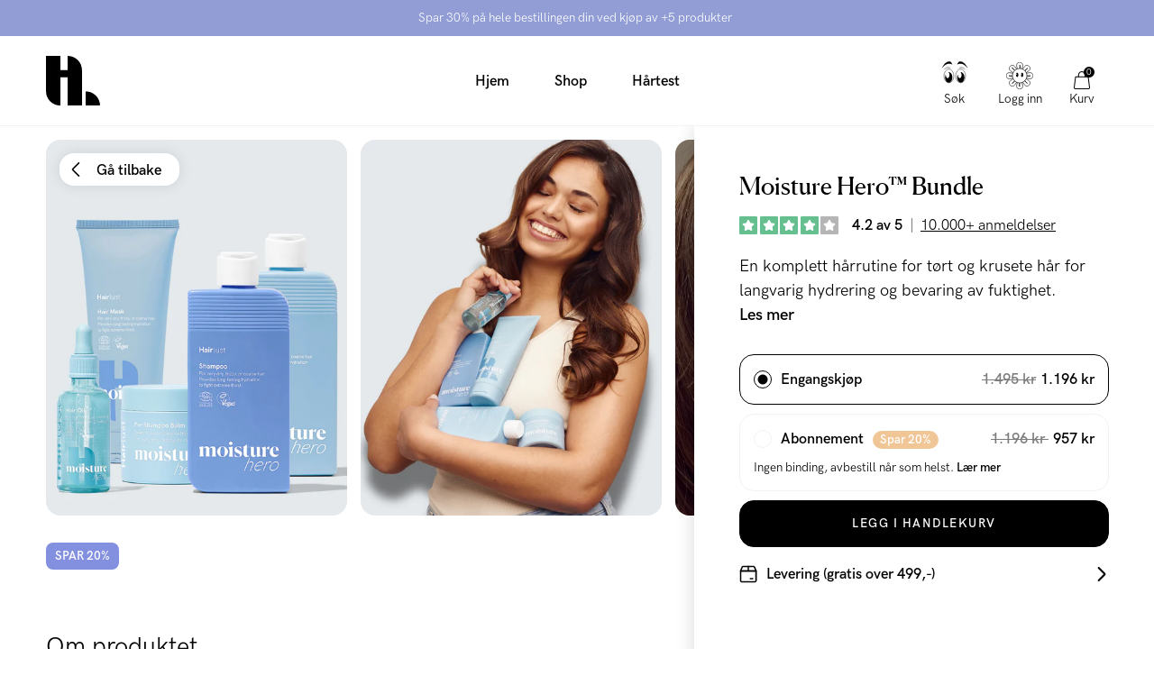

--- FILE ---
content_type: text/html; charset=utf-8
request_url: https://hairlust.no/products/moisture-hero-bundle
body_size: 62255
content:
<!DOCTYPE html>
<html lang="no">
  <head><meta charset='utf-8'>
<meta name="viewport" content="width=device-width, initial-scale=1.0, viewport-fit=cover">
<meta name="theme-color" content="">
<link rel='canonical' href='https://hairlust.no/products/moisture-hero-bundle'><link rel='shortcut icon' href='//hairlust.no/cdn/shop/files/Hairlust_favicon_32x32.png?v=1663227484' type='image/png'><title>Moisture Hero™ Bundle | Spar 20% | For veldig tørt og krusete hår</title><meta name="description" content="Et komplett sett med produkter for tørt hår for langvarig hydrering og oppbevaring av fuktighet. Tørre, krusete og grove hårtyper har endelig møtt deres match. Moisture Hero™ Bundle inneholder alt du trenger for å gjenopplive og hydrere tørre tråder. Resultatet er mykt, krusfritt hår som er full av fuktighet"/>
<meta property="og:url" content="https://hairlust.no/products/moisture-hero-bundle">
<meta property="og:site_name" content="Hairlust Norge">
<meta property="og:type" content="product">
<meta property="og:title" content="Moisture Hero™ Bundle">
<meta property="og:description" content="Et komplett sett med produkter for tørt hår for langvarig hydrering og oppbevaring av fuktighet. Tørre, krusete og grove hårtyper har endelig møtt deres match. Moisture Hero™ Bundle inneholder alt du trenger for å gjenopplive og hydrere tørre tråder. Resultatet er mykt, krusfritt hår som er full av fuktighet">
<meta content="http://hairlust.no/cdn/shop/products/Moisturehero-BUNDLE_Vinkel1_1024x.jpg?v=1679064410" property="og:image">
<meta content="https://hairlust.no/cdn/shop/products/Moisturehero-BUNDLE_Vinkel1_1024x.jpg?v=1679064410" property="og:image:secure_url"><meta property="og:price:amount" content="1.196"><meta property="og:price:currency" content="NOK"><meta name="twitter:title" content="Moisture Hero™ Bundle">
<meta name="twitter:description" content="Et komplett sett med produkter for tørt hår for langvarig hydrering og oppbevaring av fuktighet. Tørre, krusete og grove hårtyper har endelig møtt deres match. Moisture Hero™ Bundle inneholder alt du trenger for å gjenopplive og hydrere tørre tråder. Resultatet er mykt, krusfritt hår som er full av fuktighet">
<meta content="summary_large_image" name="twitter:card">
<meta content="https://hairlust.no/cdn/shop/products/Moisturehero-BUNDLE_Vinkel1_1024x.jpg?v=1679064410" name="twitter:image">
<meta content="480" name="twitter:image:width">
<meta content="480" name="twitter:image:height">



<link href="https://hairlust.com/products/moisture-hero-bundle" hreflang="x-default" rel="alternate" data-country="international">
  <link href="https://hairlust.com/products/moisture-hero-bundle" hreflang="en" rel="alternate" data-country="international">
  <link href="https://hairlust.pl/products/moisture-hero-bundle" hreflang="pl-pl" rel="alternate" data-country="pl">
  <link href="https://hairlust.dk/products/moisture-hero-bundle" hreflang="da-dk" rel="alternate" data-country="dk">
  <link href="https://hairlust.se/products/moisture-hero-bundle" hreflang="sv-se" rel="alternate" data-country="se">
  <link href="https://hairlust.no/products/moisture-hero-bundle" hreflang="no-no" rel="alternate" data-country="no">
  <link href="https://hairlust.fi/products/moisture-hero-bundle" hreflang="fi-fi" rel="alternate" data-country="fi">
  <link href="https://hairlust.nl/products/moisture-hero-bundle" hreflang="nl" rel="alternate" data-country="nl">
  <link href="https://hairlust.be/products/moisture-hero-bundle" hreflang="nl-be" rel="alternate" data-country="be">
  <link href="https://hairlust.at/products/moisture-hero-bundle" hreflang="de-at" rel="alternate" data-country="at">
  <link href="https://hairlust.de/products/moisture-hero-bundle" hreflang="de" rel="alternate" data-country="de">
  <link href="https://hairlust.ch/products/moisture-hero-bundle" hreflang="de-ch" rel="alternate" data-country="ch">
  <link href="https://hairlust.fr/products/moisture-hero-bundle" hreflang="fr" rel="alternate" data-country="fr">
  <link href="https://hairlust.jp/products/moisture-hero-bundle" hreflang="en-jp" rel="alternate" data-country="jp">
  <link href="https://hairlust.tw/products/moisture-hero-bundle" hreflang="zh-tw" rel="alternate" data-country="tw">
  <link href="https://hairlust.tw/products/moisture-hero-bundle" hreflang="zh-hk" rel="alternate" data-country="hk">


<style>
    @font-face {
        font-family: 'HK Grotesk Pro';
        font-style: normal;
        font-weight: 400;
        font-display: swap;
        src:
            url("//hairlust.no/cdn/shop/t/76/assets/HKGroteskPro-Regular.woff2?v=30506192559799727241721637282"),
            url("//hairlust.no/cdn/shop/t/76/assets/HKGroteskPro-Regular.woff?v=72022816983916000101721637281");
    }

    @font-face {
        font-family: 'HK Grotesk Pro';
        font-style: normal;
        font-weight: 500;
        font-display: swap;
        src:
            url("//hairlust.no/cdn/shop/t/76/assets/HKGroteskPro-Medium.woff2?v=53054015654065959011721637278"),
            url("//hairlust.no/cdn/shop/t/76/assets/HKGroteskPro-Medium.woff?v=86575504036128773081721637277");
    }

    @font-face {
        font-family: 'HK Grotesk Pro';
        font-style: normal;
        font-weight: 600;
        font-display: swap;
        src:
            url("//hairlust.no/cdn/shop/t/76/assets/HKGroteskPro-SemiBold.woff2?v=172130377039916703211721637285"),
            url("//hairlust.no/cdn/shop/t/76/assets/HKGroteskPro-SemiBold.woff?v=74138580054418727221721637284");
    }

    @font-face {
        font-family: 'Canela';
        font-style: normal;
        font-weight: 400;
        font-display: swap;
        src:
            url("//hairlust.no/cdn/shop/t/76/assets/Canela-Regular.woff2?v=77754756669718046451721637082"),
            url("//hairlust.no/cdn/shop/t/76/assets/Canela-Regular.woff?v=73351669867295976071721637081");
    }</style>
<style>
  :root {
    --scrollbar-width: 0;
    --container-padding: 4vw;
    --header-height: 100px;
    --icon-size: 20px;
    --sidebar-width: 600px;
    --sidebar-header-height: 88px;
    --grid-gap: 15px;
    --basic-hero-min-height: 500px;

    --background-color: #fff;
    --color-black: #000;
    --color-white: #fff;
    --color-white-transparent: rgba(255, 255, 255, 0.25);
    --color-text: #000;
    --color-gray-background: #f7f7f7;
    --color-gray-border: #f2f2f2;
    --color-gray-text: #7c7c7c;
    --color-gray-disabled: #d5d5d5;

    --color-success: #579f78;
    --color-success-light: #e0ece4;
    --color-alert: #ad282f;
    --color-alert-light: #fdd9D6;
    --color-notification: #ef9134;
    --color-notification-light: #faebda;

    --color-purple: #dcdae7;
    --color-light-blue: #dddae8;--color-gift-bg: hsl(0, 45%, 39%);
--color-gift-bg-h: 0;
--color-gift-bg-s: 45%;
--color-gift-bg-l: 39%; --color-gift-text: hsl(0, 0%, 100%);
--color-gift-text-h: 0;
--color-gift-text-s: 0%;
--color-gift-text-l: 100%; }

  @media screen and (max-width: 1920px) {
    :root {
      --sidebar-width: 510px;
    }
  }

  @media screen and (max-width: 1440px) {
    :root {
      --basic-hero-min-height: 400px;
    }
  }

  @media screen and (max-width: 1200px) {
    :root {
      --sidebar-width: 475px;
    }
  }

  @media screen and (max-width: 1024px) {
    :root {
      --container-padding: 15px;
      --header-height: 60px;
      --grid-gap: 10px;
      --sidebar-header-height: 70px;
    }
  }

  @media screen and (max-width: 512px) {
    :root {
      --basic-hero-min-height: 175px;
      --sidebar-header-height: 60px;
    }
  }
</style>
<script>
  window.theme = {
    blog: {
      blogItemTemplate: `<div class="blog-item">
  <figure class="blog-item__image">%image%%tags%<a href="%url%" class="blog-item__image__link"></a>
  </figure>

  <div class="blog-item__info"><span>Av %author%</span>

    <span>%publishedAt%</span>

    <span>%readingTime%</span>
  </div>

  <h2 class="blog-item__title">%title%</h2>

  <div class="blog-item__excerpt" data-excerpt>%excerpt%</div>

  <a href="%url%" class="cta cta--stroked-dark">Fortsett å lese</a>
</div>
`,
    },
    cart: {
      data:{"note":null,"attributes":{},"original_total_price":0,"total_price":0,"total_discount":0,"total_weight":0.0,"item_count":0,"items":[],"requires_shipping":false,"currency":"NOK","items_subtotal_price":0,"cart_level_discount_applications":[],"checkout_charge_amount":0},
      cartItemTemplate: `<li
  class="cart-item %class%"
  data-config='{
    "line": "%line%",
    "variantId": "%variantId%",
    "qty": "%quantity%"
  }'
  data-component="cartItem">
  <button type="button" class="cart-item__remove-btn" data-remove-btn><svg class="icon icon--trash" viewBox="0 0 20 20"><path d="M18.571 5.714H1.43C1 5.714.714 5.43.714 5s.286-.714.715-.714H18.57c.429 0 .715.285.715.714s-.286.714-.715.714z"/><path d="M15 20H5c-1.143 0-2.143-1-2.143-2.143V5c0-.429.286-.714.714-.714H16.43c.428 0 .714.285.714.714v12.857C17.143 19 16.143 20 15 20zM4.286 5.714v12.143c0 .429.285.714.714.714h10c.429 0 .714-.285.714-.714V5.714H4.286z"/><path d="M13.571 5.714c-.428 0-.714-.285-.714-.714v-.714c0-1.572-1.286-2.857-2.857-2.857S7.143 2.714 7.143 4.286V5c0 .429-.286.714-.714.714-.429 0-.715-.285-.715-.714v-.714C5.714 1.857 7.714 0 10 0s4.286 2 4.286 4.286V5c0 .429-.286.714-.715.714zM7.857 16.429c-.428 0-.714-.286-.714-.715V7.857c0-.428.286-.714.714-.714.429 0 .714.286.714.714v7.857c0 .429-.285.715-.714.715zM12.143 16.429c-.429 0-.714-.286-.714-.715V7.857c0-.428.285-.714.714-.714s.714.286.714.714v7.857c0 .429-.286.715-.714.715z"/></svg></button>

  <div class="cart-item__main">
    <figure class="cart-item__image"><div class="image-wrapper">
      <img src="%imgSrcLazy%" data-src="%imgSrc%" class="lazyload">
    </div><a href="%url%" class="cart-item__image__link"></a>
    </figure>

    <div class="cart-item__info">
      <p class="cart-item__title">
        <a href="%url%">%title%</a>
      </p>

      <p class="cart-item__variant">
        <span>%quantity% x </span>
        <span>%variantTitle%</span>
      </p>

      <div class="cart-item__qty-price-wrapper">%cartQty%<p class="cart-item__prices">%giftHtml%<span class="price--compare">%compareAtPrice%</span>
          <span class="price--current">%currentPrice%</span>
        </p>
      </div>
    </div>
  </div>%preorderInfo%<div class="cart-item__subscription" data-subscription>
    <div class="cart-item__subscription__header"><svg class="icon icon--recurring" viewBox="0 0 20 20"><path d="M10 20C4.429 20 0 15.571 0 10c0-2.857 1.143-5.571 3-7.571a.69.69 0 011 0 .69.69 0 010 1C2.429 5.143 1.429 7.57 1.429 10c0 4.714 3.857 8.571 8.571 8.571s8.571-3.857 8.571-8.571S14.714 1.429 10 1.429c-.429 0-.714-.286-.714-.715S9.57 0 10 0c5.571 0 10 4.429 10 10s-4.429 10-10 10z"/><path d="M4.286 6.429c-.286 0-.572-.286-.715-.572l-.571-2-2 .429c-.429.143-.857-.143-1-.572-.143-.285.143-.714.571-.857l2.858-.714c.142 0 .428 0 .571.143.143 0 .286.285.286.428L5 5.571c.143.429-.143.858-.714.858.143 0 .143 0 0 0zM13.714 13.286c-.143 0-.285 0-.285-.143l-3.715-1.714a.786.786 0 01-.428-.715V5c0-.429.285-.714.714-.714s.714.285.714.714v5.286L14 12c.429.143.571.571.286 1 0 .143-.286.286-.572.286z"/></svg><span>Lagt til som abonnement</span>
      <span class="save-badge">%subscriptionSaving%</span>
    </div>

    <div class="cart-item__subscription__info" data-component="modalSlidein">
      <span>Ingen binding, avbestill når som helst.</span>
      <button type="button" class="js-openBtn">Lær mer</button>

      <div class="cart-item__subscription__modal modal-slidein js-modal">
        <div class="modal-slidein__inner">
          <header class="modal-slidein__header">
            <p class="modal-slidein__title">Om abonnementet</p>
            <button type="button" class="modal-slidein__close-button js-closeBtn">
              <span class="modal-slidein__close-button__text">Lukk</span><svg class="icon icon--close" viewBox="0 0 16 16"><path d="M.714 16c-.143 0-.428-.143-.571-.286a.69.69 0 010-1L14.714.286a.69.69 0 011 0 .69.69 0 010 1L1.286 15.714C1.143 15.857 1 16 .714 16z"/><path d="M15.286 16c-.143 0-.429-.143-.572-.286L.286 1.286C0 1 0 .57.286.286s.714-.286 1 0l14.428 14.428a.69.69 0 010 1c-.143.143-.285.286-.428.286z"/></svg></button>
          </header>

          <article class="modal-slidein__content rte"><p>Få varene dine levert automatisk ved abonnement. Det er helt gratis. Du får faste 20% rabatt på abonnementsvarene dine hver gang! Du kan kombinere kjøpet ditt med både abonnementsvarer og varer som ikke er på abonnement. Rabattkoder gjelder ikke abonnement.</p>
<p><strong>Fordeler med abonnement</strong></p>
<ul>
<li>Alltid 20% rabatt på varene du velger å abonnere på</li>
<li>Automatisk levering av abonnementsvarene dine, slik at du aldri går tom</li>
<li>Ingen bindingsperiode, du kan avbryte når som helst</li>
<li>Ingen uforutsette kostnader</li>
<li>Enkel selvbetjening hvis du vil gjøre endringer i abonnementet ditt</li>
</ul>
<p><strong>Slik virker det</strong></p>
<meta charset="utf-8">
<ol>
<li>Velg varene du vil abonnere på</li>
<li>Velg hvor ofte du ønsker at varen skal leveres</li>
<li>Legg varen i handlekurven og betal for kjøpet som vanlig</li>
</ol>
<p><a href="/pages/terms-conditions#abonnement" target="_blank">Les mer om våre abonnement</a>.</p></article>
        </div>
      </div>
    </div>

    <div class="select-wrapper">
      <select class="select" data-subscription-select>%subscriptionOptions%</select><svg class="icon icon--arrow-down-small" viewBox="0 0 12 12"><path d="M6 9.257c-.343 0-.6-.086-.857-.343L.257 4.03C0 3.686 0 3.257.257 2.914s.772-.257 1.029 0L6 7.63l4.714-4.715c.257-.257.772-.257 1.029 0s.257.772 0 1.029L6.857 8.914c-.257.257-.514.343-.857.343z"/></svg></div>
  </div>
</li>
`,
      upsellGiftAmount: 1
    },
    clerk: {
      apiKey: "i7YZ35TmkK0qNjaQD0F0kkYMEuhoXGhO",
      clickTracking: true,
    },
    config: {
      campaign: {
        amountNeeded: 5,
        discountPercentage: 30,
      },
      countryCode:"no"
,
      countryList: [
  {
    title: 'Afghanistan',
    currency: 'AFN',
    countryCode: 'AF',
    icon: "\/\/hairlust.no\/cdn\/shop\/t\/76\/assets\/flag_af.svg?v=109630538956534059441721637094"
  },
  {
    title: 'Albania',
    currency: 'ALL',
    countryCode: 'AL',
    icon: "\/\/hairlust.no\/cdn\/shop\/t\/76\/assets\/flag_al.svg?v=69264045404847343451721637096"
  },
  {
    title: 'Algeria',
    currency: 'DZD',
    countryCode: 'DZ',
    icon: "\/\/hairlust.no\/cdn\/shop\/t\/76\/assets\/flag_dz.svg?v=169568225144401117051721637142"
  },
  {
    title: 'Andorra',
    currency: 'EUR',
    countryCode: 'AD',
    icon: "\/\/hairlust.no\/cdn\/shop\/t\/76\/assets\/flag_ad.svg?v=12922144411886787491721637092"
  },
  {
    title: 'Angola',
    currency: 'AOA',
    countryCode: 'AO',
    icon: "\/\/hairlust.no\/cdn\/shop\/t\/76\/assets\/flag_ao.svg?v=48845679254352780871721637099"
  },
  {
    title: 'Anguilla',
    currency: 'XCD',
    countryCode: 'AI',
    icon: "\/\/hairlust.no\/cdn\/shop\/t\/76\/assets\/flag_ai.svg?v=61354587702821485071721637095"
  },
  {
    title: 'Antigua & Barbuda',
    currency: 'XCD',
    countryCode: 'AG',
    icon: "\/\/hairlust.no\/cdn\/shop\/t\/76\/assets\/flag_ai.svg?v=61354587702821485071721637095"
  },
  {
    title: 'Argentina',
    currency: 'ARS',
    countryCode: 'AR',
    icon: "\/\/hairlust.no\/cdn\/shop\/t\/76\/assets\/flag_ar.svg?v=51868690814861996891721637100"
  },
  {
    title: 'Armenia',
    currency: 'AMD',
    countryCode: 'AM',
    icon: "\/\/hairlust.no\/cdn\/shop\/t\/76\/assets\/flag_am.svg?v=38217744216526993821721637097"
  },
  {
    title: 'Aruba',
    currency: 'AWG',
    countryCode: 'AW',
    icon: "\/\/hairlust.no\/cdn\/shop\/t\/76\/assets\/flag_aw.svg?v=178396472852516853991721637105"
  },
  {
    title: 'Ascension Island',
    currency: 'SHP',
    countryCode: 'SH',
    icon: "\/\/hairlust.no\/cdn\/shop\/t\/76\/assets\/flag_sh.svg?v=141170125933400174141721637237"
  },
  {
    title: 'Australia',
    currency: 'AUD',
    countryCode: 'AU',
    icon: "\/\/hairlust.no\/cdn\/shop\/t\/76\/assets\/flag_au.svg?v=139497588941730452011721637105"
  },
  {
    title: 'Azerbaijan',
    currency: 'AZN',
    countryCode: 'AZ',
    icon: "\/\/hairlust.no\/cdn\/shop\/t\/76\/assets\/flag_az.svg?v=116955434867351202431721637106"
  },
  {
    title: 'Bahamas',
    currency: 'BSD',
    countryCode: 'BS',
    icon: "\/\/hairlust.no\/cdn\/shop\/t\/76\/assets\/flag_bs.svg?v=72151730212138162331721637120"
  },
  {
    title: 'Bangladesh',
    currency: 'BDT',
    countryCode: 'BD',
    icon: "\/\/hairlust.no\/cdn\/shop\/t\/76\/assets\/flag_bd.svg?v=66612297723266202471721637109"
  },
  {
    title: 'Barbados',
    currency: 'BBD',
    countryCode: 'BB',
    icon: "\/\/hairlust.no\/cdn\/shop\/t\/76\/assets\/flag_bb.svg?v=44337355322414621441721637108"
  },
  {
    title: 'Belize',
    currency: 'BZD',
    countryCode: 'BZ',
    icon: "\/\/hairlust.no\/cdn\/shop\/t\/76\/assets\/flag_bz.svg?v=161119526076030693031721637123"
  },
  {
    title: 'Benin',
    currency: 'XOF',
    countryCode: 'BJ',
    icon: "\/\/hairlust.no\/cdn\/shop\/t\/76\/assets\/flag_bj.svg?v=138701689457390454531721637113"
  },
  {
    title: 'Bermuda',
    currency: 'USD',
    countryCode: 'BM',
    icon: "\/\/hairlust.no\/cdn\/shop\/t\/76\/assets\/flag_bm.svg?v=127501557031221423401721637115"
  },
  {
    title: 'Bolivia',
    currency: 'BOB',
    countryCode: 'BO',
    icon: "\/\/hairlust.no\/cdn\/shop\/t\/76\/assets\/flag_bo.svg?v=80401990216237354051721637117"
  },
  {
    title: 'Bosnia & Herzegovina',
    currency: 'BAM',
    countryCode: 'BA',
    icon: "\/\/hairlust.no\/cdn\/shop\/t\/76\/assets\/flag_ba.svg?v=114707001865137692921721637107"
  },
  {
    title: 'Botswana',
    currency: 'BWP',
    countryCode: 'BW',
    icon: "\/\/hairlust.no\/cdn\/shop\/t\/76\/assets\/flag_bw.svg?v=170043662561168060641721637122"
  },
  {
    title: 'Brazil',
    currency: 'BRL',
    countryCode: 'BR',
    icon: "\/\/hairlust.no\/cdn\/shop\/t\/76\/assets\/flag_br.svg?v=153946228192783964441721637119"
  },
  {
    title: 'British Indian Ocean Territory',
    currency: 'USD',
    countryCode: 'IO',
    icon: "\/\/hairlust.no\/cdn\/shop\/t\/76\/assets\/flag_io.svg?v=37299471411361265201721637172"
  },
  {
    title: 'British Virgin Islands',
    currency: 'USD',
    countryCode: 'VG',
    icon: "\/\/hairlust.no\/cdn\/shop\/t\/76\/assets\/flag_vg.svg?v=89604027647322857551721637264"
  },
  {
    title: 'Brunei',
    currency: 'BND',
    countryCode: 'BN',
    icon: "\/\/hairlust.no\/cdn\/shop\/t\/76\/assets\/flag_bn.svg?v=25758291838338717051721637116"
  },
  {
    title: 'Bulgaria',
    currency: 'BGN',
    countryCode: 'BG',
    icon: "\/\/hairlust.no\/cdn\/shop\/t\/76\/assets\/flag_bg.svg?v=127994655628003063171721637111"
  },
  {
    title: 'Burkina Faso',
    currency: 'XOF',
    countryCode: 'BJ',
    icon: "\/\/hairlust.no\/cdn\/shop\/t\/76\/assets\/flag_bj.svg?v=138701689457390454531721637113"
  },
  {
    title: 'Burundi',
    currency: 'BIF',
    countryCode: 'BI',
    icon: "\/\/hairlust.no\/cdn\/shop\/t\/76\/assets\/flag_bi.svg?v=44960613686644141281721637112"
  },
  {
    title: 'Cambodia',
    currency: 'KHR',
    countryCode: 'KH',
    icon: "\/\/hairlust.no\/cdn\/shop\/t\/76\/assets\/flag_kh.svg?v=6244456442160496601721637178"
  },
  {
    title: 'Cameroon',
    currency: 'XAF',
    countryCode: 'CM',
    icon: "\/\/hairlust.no\/cdn\/shop\/t\/76\/assets\/flag_cm.svg?v=79250901482252307131721637129"
  },
  {
    title: 'Canada',
    currency: 'CAD',
    countryCode: 'CA',
    icon: "\/\/hairlust.no\/cdn\/shop\/t\/76\/assets\/flag_ca.svg?v=33871877540448445371721637124"
  },
  {
    title: 'Cape Verde',
    currency: 'CVE',
    countryCode: 'CV',
    icon: "\/\/hairlust.no\/cdn\/shop\/t\/76\/assets\/flag_cv.svg?v=57853873981442885651721637133"
  },
  {
    title: 'Caribbean Netherlands',
    currency: 'USD',
    countryCode: 'BQ',
    icon: "\/\/hairlust.no\/cdn\/shop\/t\/76\/assets\/flag_bq.svg?v=47507919330962982611721637118"
  },
  {
    title: 'Cayman Islands',
    currency: 'KYD',
    countryCode: 'KY',
    icon: "\/\/hairlust.no\/cdn\/shop\/t\/76\/assets\/flag_ky.svg?v=133863323215193863531721637181"
  },
  {
    title: 'Central African Republic',
    currency: 'XAF',
    countryCode: 'CM',
    icon: "\/\/hairlust.no\/cdn\/shop\/t\/76\/assets\/flag_cm.svg?v=79250901482252307131721637129"
  },
  {
    title: 'Chad',
    currency: 'XAF',
    countryCode: 'CM',
    icon: "\/\/hairlust.no\/cdn\/shop\/t\/76\/assets\/flag_cm.svg?v=79250901482252307131721637129"
  },
  {
    title: 'Chile',
    currency: 'CLP',
    countryCode: 'CL',
    icon: "\/\/hairlust.no\/cdn\/shop\/t\/76\/assets\/flag_cl.svg?v=71531217728382664761721637128"
  },
  {
    title: 'Christmas Island',
    currency: 'AUD',
    countryCode: 'CX',
    icon: "\/\/hairlust.no\/cdn\/shop\/t\/76\/assets\/flag_cx.svg?v=135734176740035458921721637135"
  },
  {
    title: 'Cocos',
    currency: 'AUD',
    countryCode: 'CC',
    icon: "\/\/hairlust.no\/cdn\/shop\/t\/76\/assets\/flag_cc.svg?v=174613637119332148571721637125"
  },
  {
    title: 'Colombia',
    currency: 'COP',
    countryCode: 'CO',
    icon: "\/\/hairlust.no\/cdn\/shop\/t\/76\/assets\/flag_co.svg?v=153696481545818025751721637131"
  },
  {
    title: 'Comoros',
    currency: 'KMF',
    countryCode: 'KM',
    icon: "\/\/hairlust.no\/cdn\/shop\/t\/76\/assets\/flag_km.svg?v=111276620713911171241721637179"
  },
  {
    title: 'Congo - Brazzaville',
    currency: 'XAF',
    countryCode: 'CM',
    icon: "\/\/hairlust.no\/cdn\/shop\/t\/76\/assets\/flag_cm.svg?v=79250901482252307131721637129"
  },
  {
    title: 'Congo - Kinshasa',
    currency: 'CDF',
    countryCode: 'CD',
    icon: "\/\/hairlust.no\/cdn\/shop\/t\/76\/assets\/flag_cd.svg?v=147487883114576055751721637126"
  },
  {
    title: 'Cook Islands',
    currency: 'NZD',
    countryCode: 'CK',
    icon: "\/\/hairlust.no\/cdn\/shop\/t\/76\/assets\/flag_ck.svg?v=177385975174106590161721637128"
  },
  {
    title: 'Costa Rica',
    currency: 'CRC',
    countryCode: 'CR',
    icon: "\/\/hairlust.no\/cdn\/shop\/t\/76\/assets\/flag_cr.svg?v=152595149314799657981721637132"
  },
  {
    title: 'Côte d’Ivoire',
    currency: 'XOF',
    countryCode: 'BJ',
    icon: "\/\/hairlust.no\/cdn\/shop\/t\/76\/assets\/flag_bj.svg?v=138701689457390454531721637113"
  },
  {
    title: 'Croatia',
    currency: 'HRK',
    countryCode: 'HR',
    icon: "\/\/hairlust.no\/cdn\/shop\/t\/76\/assets\/flag_hr.svg?v=121164150079211469911721637166"
  },
  {
    title: 'Curaçao',
    currency: 'ANG',
    countryCode: 'CW',
    icon: "\/\/hairlust.no\/cdn\/shop\/t\/76\/assets\/flag_cw.svg?v=131226985772645746091721637134"
  },
  {
    title: 'Cyprus',
    currency: 'EUR',
    countryCode: 'CY',
    icon: "\/\/hairlust.no\/cdn\/shop\/t\/76\/assets\/flag_cy.svg?v=77861766872575831831721637136"
  },
  {
    title: 'Czech Republic',
    currency: 'CZK',
    countryCode: 'CZ',
    icon: "\/\/hairlust.no\/cdn\/shop\/t\/76\/assets\/flag_cz.svg?v=81489233431425438461721637137"
  },
  {
    title: 'Djibouti',
    currency: 'DJF',
    countryCode: 'DJ',
    icon: "\/\/hairlust.no\/cdn\/shop\/t\/76\/assets\/flag_dj.svg?v=105743927705580778001721637139"
  },
  {
    title: 'Dominica',
    currency: 'XCD',
    countryCode: 'AI',
    icon: "\/\/hairlust.no\/cdn\/shop\/t\/76\/assets\/flag_ai.svg?v=61354587702821485071721637095"
  },
  {
    title: 'Dominican Republic',
    currency: 'DOP',
    countryCode: 'DO',
    icon: "\/\/hairlust.no\/cdn\/shop\/t\/76\/assets\/flag_do.svg?v=113401444120023166921721637141"
  },
  {
    title: 'Ecuador',
    currency: 'USD',
    countryCode: 'EC',
    icon: "\/\/hairlust.no\/cdn\/shop\/t\/76\/assets\/flag_ec.svg?v=7310401278764668061721637143"
  },
  {
    title: 'Egypt',
    currency: 'EGP',
    countryCode: 'EG',
    icon: "\/\/hairlust.no\/cdn\/shop\/t\/76\/assets\/flag_eg.svg?v=62212017522325504141721637145"
  },
  {
    title: 'El Salvador',
    currency: 'USD',
    countryCode: 'SV',
    icon: "\/\/hairlust.no\/cdn\/shop\/t\/76\/assets\/flag_sv.svg?v=93593355091493354481721637244"
  },
  {
    title: 'Equatorial Guinea',
    currency: 'XAF',
    countryCode: 'CM',
    icon: "\/\/hairlust.no\/cdn\/shop\/t\/76\/assets\/flag_cm.svg?v=79250901482252307131721637129"
  },
  {
    title: 'Estonia',
    currency: 'EUR',
    countryCode: 'EE',
    icon: "\/\/hairlust.no\/cdn\/shop\/t\/76\/assets\/flag_ee.svg?v=96187805907179063451721637144"
  },
  {
    title: 'Eswatini',
    currency: 'SZL',
    countryCode: 'SZ',
    icon: "\/\/hairlust.no\/cdn\/shop\/t\/76\/assets\/flag_sz.svg?v=134101820130773478911721637245"
  },
  {
    title: 'Ethiopia',
    currency: 'ETB',
    countryCode: 'ET',
    icon: "\/\/hairlust.no\/cdn\/shop\/t\/76\/assets\/flag_et.svg?v=78652679227981880181721637147"
  },
  {
    title: 'Falkland Islands',
    currency: 'FKP',
    countryCode: 'FK',
    icon: "\/\/hairlust.no\/cdn\/shop\/t\/76\/assets\/flag_fk.svg?v=159476737318645288471721637150"
  },
  {
    title: 'Fiji',
    currency: 'FJD',
    countryCode: 'FJ',
    icon: "\/\/hairlust.no\/cdn\/shop\/t\/76\/assets\/flag_fj.svg?v=121025105083165831161721637149"
  },
  {
    title: 'French Guiana',
    currency: 'EUR',
    countryCode: 'GF',
    icon: "\/\/hairlust.no\/cdn\/shop\/t\/76\/assets\/flag_gf.svg?v=86503772897782123361721637154"
  },
  {
    title: 'French Polynesia',
    currency: 'XPF',
    countryCode: 'PF',
    icon: "\/\/hairlust.no\/cdn\/shop\/t\/76\/assets\/flag_pf.svg?v=120783589498805319101721637217"
  },
  {
    title: 'French Southern Territories',
    currency: 'EUR',
    countryCode: 'TF',
    icon: "\/\/hairlust.no\/cdn\/shop\/t\/76\/assets\/flag_tf.svg?v=148586148681966192211721637246"
  },
  {
    title: 'Gabon',
    currency: 'XOF',
    countryCode: 'BJ',
    icon: "\/\/hairlust.no\/cdn\/shop\/t\/76\/assets\/flag_bj.svg?v=138701689457390454531721637113"
  },
  {
    title: 'Gambia',
    currency: 'GMD',
    countryCode: 'GM',
    icon: "\/\/hairlust.no\/cdn\/shop\/t\/76\/assets\/flag_gm.svg?v=169519010742733383371721637157"
  },
  {
    title: 'Georgia',
    currency: 'GEL',
    countryCode: 'GE',
    icon: "\/\/hairlust.no\/cdn\/shop\/t\/76\/assets\/flag_ge.svg?v=172776248821353297411721637153"
  },
  {
    title: 'Gibraltar',
    currency: 'GBP',
    countryCode: 'GI',
    icon: "\/\/hairlust.no\/cdn\/shop\/t\/76\/assets\/flag_gi.svg?v=125380367652720180761721637156"
  },
  {
    title: 'Greece',
    currency: 'EUR',
    countryCode: 'GR',
    icon: "\/\/hairlust.no\/cdn\/shop\/t\/76\/assets\/flag_gr.svg?v=20922265108846838781721637159"
  },
  {
    title: 'Grenada',
    currency: 'XCD',
    countryCode: 'AI',
    icon: "\/\/hairlust.no\/cdn\/shop\/t\/76\/assets\/flag_ai.svg?v=61354587702821485071721637095"
  },
  {
    title: 'Guadeloupe',
    currency: 'EUR',
    countryCode: 'GP',
    icon: "\/\/hairlust.no\/cdn\/shop\/t\/76\/assets\/flag_gp.svg?v=43525331182739010351721637158"
  },
  {
    title: 'Guatemala',
    currency: 'GTQ',
    countryCode: 'GT',
    icon: "\/\/hairlust.no\/cdn\/shop\/t\/76\/assets\/flag_gt.svg?v=5768577974503416911721637161"
  },
  {
    title: 'Guernsey',
    currency: 'GBP',
    countryCode: 'GG',
    icon: "\/\/hairlust.no\/cdn\/shop\/t\/76\/assets\/flag_gg.svg?v=181956177042978275411721637155"
  },
  {
    title: 'Guinea',
    currency: 'GNF',
    countryCode: 'GN',
    icon: "\/\/hairlust.no\/cdn\/shop\/t\/76\/assets\/flag_gn.svg?v=106297128127135948691721637158"
  },
  {
    title: 'Guinea-Bissau',
    currency: 'XOF',
    countryCode: 'BJ',
    icon: "\/\/hairlust.no\/cdn\/shop\/t\/76\/assets\/flag_bj.svg?v=138701689457390454531721637113"
  },
  {
    title: 'Guyana',
    currency: 'GYD',
    countryCode: 'GY',
    icon: "\/\/hairlust.no\/cdn\/shop\/t\/76\/assets\/flag_gy.svg?v=68919766707561076301721637162"
  },
  {
    title: 'Haiti',
    currency: 'HTG',
    countryCode: 'HT',
    icon: "\/\/hairlust.no\/cdn\/shop\/t\/76\/assets\/flag_ht.svg?v=88100033768992630461721637167"
  },
  {
    title: 'Heard & McDonald Islands',
    currency: 'AUD',
    countryCode: 'HM',
    icon: "\/\/hairlust.no\/cdn\/shop\/t\/76\/assets\/flag_hm.svg?v=47139495567413498831721637164"
  },
  {
    title: 'Honduras',
    currency: 'HNL',
    countryCode: 'HN',
    icon: "\/\/hairlust.no\/cdn\/shop\/t\/76\/assets\/flag_hn.svg?v=180628488869612551521721637165"
  },
  {
    title: 'Hong Kong SAR China',
    currency: 'HKD',
    countryCode: 'HK',
    icon: "\/\/hairlust.no\/cdn\/shop\/t\/76\/assets\/flag_hk.svg?v=100081242162147253661721637163"
  },
  {
    title: 'Hungary',
    currency: 'HUF',
    countryCode: 'HU',
    icon: "\/\/hairlust.no\/cdn\/shop\/t\/76\/assets\/flag_hu.svg?v=53136606604629439481721637168"
  },
  {
    title: 'Iceland',
    currency: 'ISK',
    countryCode: 'IS',
    icon: "\/\/hairlust.no\/cdn\/shop\/t\/76\/assets\/flag_is.svg?v=145499644755421605951721637173"
  },
  {
    title: 'India',
    currency: 'INR',
    countryCode: 'BT',
    icon: "\/\/hairlust.no\/cdn\/shop\/t\/76\/assets\/flag_bt.svg?v=56161953403226070541721637121"
  },
  {
    title: 'Indonesia',
    currency: 'IDR',
    countryCode: 'ID',
    icon: "\/\/hairlust.no\/cdn\/shop\/t\/76\/assets\/flag_id.svg?v=140789939843586228631721637168"
  },
  {
    title: 'Ireland',
    currency: 'EUR',
    countryCode: 'IE',
    icon: "\/\/hairlust.no\/cdn\/shop\/t\/76\/assets\/flag_ie.svg?v=60446082742853943991721637169"
  },
  {
    title: 'Isle of Man',
    currency: 'GBP',
    countryCode: 'IM',
    icon: "\/\/hairlust.no\/cdn\/shop\/t\/76\/assets\/flag_im.svg?v=41067869576876882441721637171"
  },
  {
    title: 'Israel',
    currency: 'ILS',
    countryCode: 'IL',
    icon: "\/\/hairlust.no\/cdn\/shop\/t\/76\/assets\/flag_il.svg?v=178737694931486088641721637170"
  },
  {
    title: 'Italy',
    currency: 'EUR',
    countryCode: 'IT',
    icon: "\/\/hairlust.no\/cdn\/shop\/t\/76\/assets\/flag_it.svg?v=50285055488547603691721637174"
  },
  {
    title: 'Jamaica',
    currency: 'JMD',
    countryCode: 'JM',
    icon: "\/\/hairlust.no\/cdn\/shop\/t\/76\/assets\/flag_jm.svg?v=107675030193750067501721637175"
  },
  {
    title: 'Japan',
    currency: 'JPY',
    countryCode: 'JP',
    icon: "\/\/hairlust.no\/cdn\/shop\/t\/76\/assets\/flag_jp.svg?v=140949194396477055391721637176"
  },
  {
    title: 'Kazakhstan',
    currency: 'KZT',
    countryCode: 'KZ',
    icon: "\/\/hairlust.no\/cdn\/shop\/t\/76\/assets\/flag_kz.svg?v=82419779595163382791721637182"
  },
  {
    title: 'Kenya',
    currency: 'KES',
    countryCode: 'KE',
    icon: "\/\/hairlust.no\/cdn\/shop\/t\/76\/assets\/flag_ke.svg?v=12904794581507514531721637177"
  },
  {
    title: 'Kosovo',
    currency: 'EUR',
    countryCode: 'XK',
    icon: "\/\/hairlust.no\/cdn\/shop\/t\/76\/assets\/flag_xk.svg?v=78368055068927584211721637268"
  },
  {
    title: 'Kyrgyzstan',
    currency: 'KGS',
    countryCode: 'KG',
    icon: "\/\/hairlust.no\/cdn\/shop\/t\/76\/assets\/flag_kg.svg?v=102861447205835454531721637178"
  },
  {
    title: 'Laos',
    currency: 'LAK',
    countryCode: 'LA',
    icon: "\/\/hairlust.no\/cdn\/shop\/t\/76\/assets\/flag_la.svg?v=168052985629209341221721637183"
  },
  {
    title: 'Latvia',
    currency: 'EUR',
    countryCode: 'LV',
    icon: "\/\/hairlust.no\/cdn\/shop\/t\/76\/assets\/flag_lv.svg?v=54216313303322761111721637190"
  },
  {
    title: 'Lebanon',
    currency: 'LBP',
    countryCode: 'LB',
    icon: "\/\/hairlust.no\/cdn\/shop\/t\/76\/assets\/flag_lb.svg?v=64718388569840232011721637184"
  },
  {
    title: 'Lesotho',
    currency: 'LSL',
    countryCode: 'LS',
    icon: "\/\/hairlust.no\/cdn\/shop\/t\/76\/assets\/flag_ls.svg?v=109571532474020951341721637188"
  },
  {
    title: 'Liberia',
    currency: 'LRD',
    countryCode: 'LR',
    icon: "\/\/hairlust.no\/cdn\/shop\/t\/76\/assets\/flag_lr.svg?v=20460772601319525871721637187"
  },
  {
    title: 'Liechtenstein',
    currency: 'CHF',
    countryCode: 'LI',
    icon: "\/\/hairlust.no\/cdn\/shop\/t\/76\/assets\/flag_li.svg?v=127841684355919825991721637185"
  },
  {
    title: 'Lithuania',
    currency: 'EUR',
    countryCode: 'LT',
    icon: "\/\/hairlust.no\/cdn\/shop\/t\/76\/assets\/flag_lt.svg?v=11745927650500247961721637189"
  },
  {
    title: 'Luxembourg',
    currency: 'EUR',
    countryCode: 'LU',
    icon: "\/\/hairlust.no\/cdn\/shop\/t\/76\/assets\/flag_lu.svg?v=7867550500828747321721637189"
  },
  {
    title: 'Macau SAR China',
    currency: 'MOP',
    countryCode: 'MO',
    icon: "\/\/hairlust.no\/cdn\/shop\/t\/76\/assets\/flag_mo.svg?v=54353597635926226251721637199"
  },
  {
    title: 'Macedonia',
    currency: 'MKD',
    countryCode: 'MK',
    icon: "\/\/hairlust.no\/cdn\/shop\/t\/76\/assets\/flag_mk.svg?v=90488110950778713031721637196"
  },
  {
    title: 'Malawi',
    currency: 'MWK',
    countryCode: 'MW',
    icon: "\/\/hairlust.no\/cdn\/shop\/t\/76\/assets\/flag_mw.svg?v=132410061129959454821721637204"
  },
  {
    title: 'Malaysia',
    currency: 'MYR',
    countryCode: 'MY',
    icon: "\/\/hairlust.no\/cdn\/shop\/t\/76\/assets\/flag_my.svg?v=12868166046311154601721637206"
  },
  {
    title: 'Maldives',
    currency: 'MVR',
    countryCode: 'MV',
    icon: "\/\/hairlust.no\/cdn\/shop\/t\/76\/assets\/flag_mv.svg?v=41345378594437498801721637203"
  },
  {
    title: 'Mali',
    currency: 'XOF',
    countryCode: 'BJ',
    icon: "\/\/hairlust.no\/cdn\/shop\/t\/76\/assets\/flag_bj.svg?v=138701689457390454531721637113"
  },
  {
    title: 'Malta',
    currency: 'EUR',
    countryCode: 'MT',
    icon: "\/\/hairlust.no\/cdn\/shop\/t\/76\/assets\/flag_mt.svg?v=27427027737908236971721637201"
  },
  {
    title: 'Martinique',
    currency: 'EUR',
    countryCode: 'MQ',
    icon: "\/\/hairlust.no\/cdn\/shop\/t\/76\/assets\/flag_mq.svg?v=142530927241572823581721637200"
  },
  {
    title: 'Mauritius',
    currency: 'MUR',
    countryCode: 'MU',
    icon: "\/\/hairlust.no\/cdn\/shop\/t\/76\/assets\/flag_mu.svg?v=55295896556044064561721637202"
  },
  {
    title: 'Mayotte',
    currency: 'EUR',
    countryCode: 'YT',
    icon: "\/\/hairlust.no\/cdn\/shop\/t\/76\/assets\/flag_yt.svg?v=182252787475531566711721637270"
  },
  {
    title: 'Mexico',
    currency: 'MXN',
    countryCode: 'MX',
    icon: "\/\/hairlust.no\/cdn\/shop\/t\/76\/assets\/flag_mx.svg?v=32306576286936793051721637205"
  },
  {
    title: 'Moldova',
    currency: 'MDL',
    countryCode: 'MD',
    icon: "\/\/hairlust.no\/cdn\/shop\/t\/76\/assets\/flag_md.svg?v=134082553883017909651721637193"
  },
  {
    title: 'Monaco',
    currency: 'EUR',
    countryCode: 'MC',
    icon: "\/\/hairlust.no\/cdn\/shop\/t\/76\/assets\/flag_mc.svg?v=30640534094028365551721637192"
  },
  {
    title: 'Mongolia',
    currency: 'MNT',
    countryCode: 'MN',
    icon: "\/\/hairlust.no\/cdn\/shop\/t\/76\/assets\/flag_mn.svg?v=157288639976712683291721637198"
  },
  {
    title: 'Montenegro',
    currency: 'EUR',
    countryCode: 'ME',
    icon: "\/\/hairlust.no\/cdn\/shop\/t\/76\/assets\/flag_me.svg?v=117361901253141943741721637194"
  },
  {
    title: 'Montserrat',
    currency: 'XCD',
    countryCode: 'AI',
    icon: "\/\/hairlust.no\/cdn\/shop\/t\/76\/assets\/flag_ai.svg?v=61354587702821485071721637095"
  },
  {
    title: 'Morocco',
    currency: 'MAD',
    countryCode: 'MA',
    icon: "\/\/hairlust.no\/cdn\/shop\/t\/76\/assets\/flag_ma.svg?v=163451407790301187551721637191"
  },
  {
    title: 'Mozambique',
    currency: 'MZN',
    countryCode: 'MZ',
    icon: "\/\/hairlust.no\/cdn\/shop\/t\/76\/assets\/flag_mz.svg?v=71019165071066700471721637207"
  },
  {
    title: 'Myanmar',
    currency: 'MMK',
    countryCode: 'MM',
    icon: "\/\/hairlust.no\/cdn\/shop\/t\/76\/assets\/flag_mm.svg?v=77643851753415602691721637197"
  },
  {
    title: 'Namibia',
    currency: 'NAD',
    countryCode: 'NA',
    icon: "\/\/hairlust.no\/cdn\/shop\/t\/76\/assets\/flag_na.svg?v=73764374740514000591721637207"
  },
  {
    title: 'Nauru',
    currency: 'AUD',
    countryCode: 'NR',
    icon: "\/\/hairlust.no\/cdn\/shop\/t\/76\/assets\/flag_nr.svg?v=41309835516408969921721637214"
  },
  {
    title: 'Nepal',
    currency: 'NPR',
    countryCode: 'NP',
    icon: "\/\/hairlust.no\/cdn\/shop\/t\/76\/assets\/flag_np.svg?v=76264042794773996141721637213"
  },
  {
    title: 'Netherlands Antilles',
    currency: 'ANG',
    countryCode: 'BQ',
    icon: "\/\/hairlust.no\/cdn\/shop\/t\/76\/assets\/flag_an.svg?v=28152865016847751771721637098"
  },
  {
    title: 'New Caledonia',
    currency: 'XPF',
    countryCode: 'PF',
    icon: "\/\/hairlust.no\/cdn\/shop\/t\/76\/assets\/flag_pf.svg?v=120783589498805319101721637217"
  },
  {
    title: 'New Zealand',
    currency: 'NZD',
    countryCode: 'CK',
    icon: "\/\/hairlust.no\/cdn\/shop\/t\/76\/assets\/flag_ck.svg?v=177385975174106590161721637128"
  },
  {
    title: 'Nicaragua',
    currency: 'NIO',
    countryCode: 'NI',
    icon: "\/\/hairlust.no\/cdn\/shop\/t\/76\/assets\/flag_ni.svg?v=71829054425019229051721637211"
  },
  {
    title: 'Niger',
    currency: 'XOF',
    countryCode: 'BJ',
    icon: "\/\/hairlust.no\/cdn\/shop\/t\/76\/assets\/flag_bj.svg?v=138701689457390454531721637113"
  },
  {
    title: 'Nigeria',
    currency: 'NGN',
    countryCode: 'NG',
    icon: "\/\/hairlust.no\/cdn\/shop\/t\/76\/assets\/flag_ng.svg?v=86297586764679026041721637209"
  },
  {
    title: 'Niue',
    currency: 'NZD',
    countryCode: 'CK',
    icon: "\/\/hairlust.no\/cdn\/shop\/t\/76\/assets\/flag_ck.svg?v=177385975174106590161721637128"
  },
  {
    title: 'Norfolk Island',
    currency: 'AUD',
    countryCode: 'NF',
    icon: "\/\/hairlust.no\/cdn\/shop\/t\/76\/assets\/flag_nf.svg?v=136938268291537617441721637208"
  },
  {
    title: 'Pakistan',
    currency: 'PKR',
    countryCode: 'PK',
    icon: "\/\/hairlust.no\/cdn\/shop\/t\/76\/assets\/flag_pk.svg?v=70179572554992353411721637221"
  },
  {
    title: 'Palestinian Territories',
    currency: 'ILS',
    countryCode: 'IL',
    icon: "\/\/hairlust.no\/cdn\/shop\/t\/76\/assets\/flag_il.svg?v=178737694931486088641721637170"
  },
  {
    title: 'Panama',
    currency: 'USD',
    countryCode: 'PA',
    icon: "\/\/hairlust.no\/cdn\/shop\/t\/76\/assets\/flag_pa.svg?v=118591502402104482171721637215"
  },
  {
    title: 'Papua New Guinea',
    currency: 'PGK',
    countryCode: 'PG',
    icon: "\/\/hairlust.no\/cdn\/shop\/t\/76\/assets\/flag_pg.svg?v=23141299163487701521721637219"
  },
  {
    title: 'Paraguay',
    currency: 'PYG',
    countryCode: 'PY',
    icon: "\/\/hairlust.no\/cdn\/shop\/t\/76\/assets\/flag_py.svg?v=170707801453369993781721637225"
  },
  {
    title: 'Peru',
    currency: 'PEN',
    countryCode: 'PE',
    icon: "\/\/hairlust.no\/cdn\/shop\/t\/76\/assets\/flag_pe.svg?v=45606844233443237961721637217"
  },
  {
    title: 'Philippines',
    currency: 'PHP',
    countryCode: 'PH',
    icon: "\/\/hairlust.no\/cdn\/shop\/t\/76\/assets\/flag_ph.svg?v=78687749226059428161721637220"
  },
  {
    title: 'Pitcairn Islands',
    currency: 'NZD',
    countryCode: 'CK',
    icon: "\/\/hairlust.no\/cdn\/shop\/t\/76\/assets\/flag_ck.svg?v=177385975174106590161721637128"
  },
  {
    title: 'Portugal',
    currency: 'EUR',
    countryCode: 'PT',
    icon: "\/\/hairlust.no\/cdn\/shop\/t\/76\/assets\/flag_pt.svg?v=74608224411641801191721637224"
  },
  {
    title: 'Qatar',
    currency: 'QAR',
    countryCode: 'QA',
    icon: "\/\/hairlust.no\/cdn\/shop\/t\/76\/assets\/flag_qa.svg?v=108643642911216134361721637225"
  },
  {
    title: 'Réunion',
    currency: 'EUR',
    countryCode: 'RE',
    icon: "\/\/hairlust.no\/cdn\/shop\/t\/76\/assets\/flag_re.svg?v=57426863364226798121721637227"
  },
  {
    title: 'Romania',
    currency: 'RON',
    countryCode: 'RO',
    icon: "\/\/hairlust.no\/cdn\/shop\/t\/76\/assets\/flag_ro.svg?v=179465628901888900011721637228"
  },
  {
    title: 'Russia',
    currency: 'RUB',
    countryCode: 'RU',
    icon: "\/\/hairlust.no\/cdn\/shop\/t\/76\/assets\/flag_ru.svg?v=133564109378410094491721637230"
  },
  {
    title: 'Rwanda',
    currency: 'RWF',
    countryCode: 'RW',
    icon: "\/\/hairlust.no\/cdn\/shop\/t\/76\/assets\/flag_rw.svg?v=171977204392820628301721637231"
  },
  {
    title: 'Samoa',
    currency: 'WST',
    countryCode: 'WS',
    icon: "\/\/hairlust.no\/cdn\/shop\/t\/76\/assets\/flag_ws.svg?v=70218708827679479221721637267"
  },
  {
    title: 'San Marino',
    currency: 'EUR',
    countryCode: 'SM',
    icon: "\/\/hairlust.no\/cdn\/shop\/t\/76\/assets\/flag_sm.svg?v=38636984064614219031721637241"
  },
  {
    title: 'São Tomé & Príncipe',
    currency: 'STD',
    countryCode: 'ST',
    icon: "\/\/hairlust.no\/cdn\/shop\/t\/76\/assets\/flag_st.svg?v=143983389925340791491721637243"
  },
  {
    title: 'Saudi Arabia',
    currency: 'SAR',
    countryCode: 'SA',
    icon: "\/\/hairlust.no\/cdn\/shop\/t\/76\/assets\/flag_sa.svg?v=165229180487110136341721637232"
  },
  {
    title: 'Senegal',
    currency: 'XOF',
    countryCode: 'BJ',
    icon: "\/\/hairlust.no\/cdn\/shop\/t\/76\/assets\/flag_bj.svg?v=138701689457390454531721637113"
  },
  {
    title: 'Serbia',
    currency: 'RSD',
    countryCode: 'RS',
    icon: "\/\/hairlust.no\/cdn\/shop\/t\/76\/assets\/flag_rs.svg?v=120520498494769252201721637229"
  },
  {
    title: 'Seychelles',
    currency: 'SCR',
    countryCode: 'SC',
    icon: "\/\/hairlust.no\/cdn\/shop\/t\/76\/assets\/flag_sc.svg?v=60388440130844597071721637234"
  },
  {
    title: 'Sierra Leone',
    currency: 'SLL',
    countryCode: 'SL',
    icon: "\/\/hairlust.no\/cdn\/shop\/t\/76\/assets\/flag_sl.svg?v=171531858943697077491721637240"
  },
  {
    title: 'Singapore',
    currency: 'SGD',
    countryCode: 'SG',
    icon: "\/\/hairlust.no\/cdn\/shop\/t\/76\/assets\/flag_sg.svg?v=92415565918745499411721637236"
  },
  {
    title: 'Slovakia',
    currency: 'EUR',
    countryCode: 'SK',
    icon: "\/\/hairlust.no\/cdn\/shop\/t\/76\/assets\/flag_sk.svg?v=168426711345208979271721637239"
  },
  {
    title: 'Slovenia',
    currency: 'EUR',
    countryCode: 'SI',
    icon: "\/\/hairlust.no\/cdn\/shop\/t\/76\/assets\/flag_si.svg?v=20198384288486843361721637238"
  },
  {
    title: 'Solomon Islands',
    currency: 'SBD',
    countryCode: 'SB',
    icon: "\/\/hairlust.no\/cdn\/shop\/t\/76\/assets\/flag_sb.svg?v=112624697174968983311721637233"
  },
  {
    title: 'South Africa',
    currency: 'ZAR',
    countryCode: 'ZA',
    icon: "\/\/hairlust.no\/cdn\/shop\/t\/76\/assets\/flag_ls.svg?v=109571532474020951341721637188"
  },
  {
    title: 'South Georgia & South Sandwich Islands',
    currency: 'GBP',
    countryCode: 'GS',
    icon: "\/\/hairlust.no\/cdn\/shop\/t\/76\/assets\/flag_gs.svg?v=121089661150031434671721637160"
  },
  {
    title: 'South Korea',
    currency: 'KRW',
    countryCode: 'KR',
    icon: "\/\/hairlust.no\/cdn\/shop\/t\/76\/assets\/flag_kr.svg?v=180474550083368850121721637180"
  },
  {
    title: 'Spain',
    currency: 'EUR',
    countryCode: 'ES',
    icon: "\/\/hairlust.no\/cdn\/shop\/t\/76\/assets\/flag_es.svg?v=175138686412729590071721637146"
  },
  {
    title: 'Sri Lanka',
    currency: 'LKR',
    countryCode: 'LK',
    icon: "\/\/hairlust.no\/cdn\/shop\/t\/76\/assets\/flag_lk.svg?v=126168286914379538301721637186"
  },
  {
    title: 'St. Barthélemy',
    currency: 'EUR',
    countryCode: 'BL',
    icon: "\/\/hairlust.no\/cdn\/shop\/t\/76\/assets\/flag_bl.svg?v=173242920903026115461721637114"
  },
  {
    title: 'St. Helena',
    currency: 'SHP',
    countryCode: 'SH',
    icon: "\/\/hairlust.no\/cdn\/shop\/t\/76\/assets\/flag_sh.svg?v=141170125933400174141721637237"
  },
  {
    title: 'St. Kitts & Nevis',
    currency: 'XCD',
    countryCode: 'AI',
    icon: "\/\/hairlust.no\/cdn\/shop\/t\/76\/assets\/flag_ai.svg?v=61354587702821485071721637095"
  },
  {
    title: 'St. Lucia',
    currency: 'XCD',
    countryCode: 'AI',
    icon: "\/\/hairlust.no\/cdn\/shop\/t\/76\/assets\/flag_ai.svg?v=61354587702821485071721637095"
  },
  {
    title: 'St. Martin',
    currency: 'EUR',
    countryCode: 'MF',
    icon: "\/\/hairlust.no\/cdn\/shop\/t\/76\/assets\/flag_mf.svg?v=69317596717790047161721637195"
  },
  {
    title: 'St. Pierre & Miquelon',
    currency: 'EUR',
    countryCode: 'PM',
    icon: "\/\/hairlust.no\/cdn\/shop\/t\/76\/assets\/flag_pm.svg?v=133480672805278383031721637223"
  },
  {
    title: 'St. Vincent & Grenadines',
    currency: 'XCD',
    countryCode: 'AI',
    icon: "\/\/hairlust.no\/cdn\/shop\/t\/76\/assets\/flag_ai.svg?v=61354587702821485071721637095"
  },
  {
    title: 'Suri',
    currency: 'SRD',
    countryCode: 'SR',
    icon: "\/\/hairlust.no\/cdn\/shop\/t\/76\/assets\/flag_sr.svg?v=9033605326680329941721637242"
  },
  {
    title: 'Taiwan',
    currency: 'TWD',
    countryCode: 'TW',
    icon: "\/\/hairlust.no\/cdn\/shop\/t\/76\/assets\/flag_tw.svg?v=14987653846067293821721637254"
  },
  {
    title: 'Tajikistan',
    currency: 'TJS',
    countryCode: 'TJ',
    icon: "\/\/hairlust.no\/cdn\/shop\/t\/76\/assets\/flag_tj.svg?v=97944089242002364301721637248"
  },
  {
    title: 'Tanzania',
    currency: 'TZS',
    countryCode: 'TZ',
    icon: "\/\/hairlust.no\/cdn\/shop\/t\/76\/assets\/flag_tz.svg?v=105908593678144875791721637255"
  },
  {
    title: 'Thailand',
    currency: 'THB',
    countryCode: 'TH',
    icon: "\/\/hairlust.no\/cdn\/shop\/t\/76\/assets\/flag_th.svg?v=94198517491049696731721637247"
  },
  {
    title: 'Timor-Leste',
    currency: 'USD',
    countryCode: 'TL',
    icon: "\/\/hairlust.no\/cdn\/shop\/t\/76\/assets\/flag_tl.svg?v=29092308009274662871721637249"
  },
  {
    title: 'Togo',
    currency: 'XOF',
    countryCode: 'BJ',
    icon: "\/\/hairlust.no\/cdn\/shop\/t\/76\/assets\/flag_bj.svg?v=138701689457390454531721637113"
  },
  {
    title: 'Tokelau',
    currency: 'NZD',
    countryCode: 'CK',
    icon: "\/\/hairlust.no\/cdn\/shop\/t\/76\/assets\/flag_ck.svg?v=177385975174106590161721637128"
  },
  {
    title: 'Tonga',
    currency: 'TOP',
    countryCode: 'TO',
    icon: "\/\/hairlust.no\/cdn\/shop\/t\/76\/assets\/flag_to.svg?v=29558498977528475071721637250"
  },
  {
    title: 'Trinidad & Tobago',
    currency: 'TTD',
    countryCode: 'TT',
    icon: "\/\/hairlust.no\/cdn\/shop\/t\/76\/assets\/flag_tt.svg?v=22229425884586550381721637252"
  },
  {
    title: 'Tristan da Cunha',
    currency: 'GBP',
    countryCode: 'SH',
    icon: "\/\/hairlust.no\/cdn\/shop\/t\/76\/assets\/flag_sh.svg?v=141170125933400174141721637237"
  },
  {
    title: 'Turkey',
    currency: 'TRY',
    countryCode: 'TR',
    icon: "\/\/hairlust.no\/cdn\/shop\/t\/76\/assets\/flag_tr.svg?v=172878504477435519851721637251"
  },
  {
    title: 'Turks & Caicos Islands',
    currency: 'USD',
    countryCode: 'TC',
    icon: "\/\/hairlust.no\/cdn\/shop\/t\/76\/assets\/flag_tc.svg?v=158747364252221324241721637246"
  },
  {
    title: 'Tuvalu',
    currency: 'AUD',
    countryCode: 'TV',
    icon: "\/\/hairlust.no\/cdn\/shop\/t\/76\/assets\/flag_tv.svg?v=183332820751746920921721637253"
  },
  {
    title: 'U.S. Outlying Islands',
    currency: 'USD',
    countryCode: 'UM',
    icon: "\/\/hairlust.no\/cdn\/shop\/t\/76\/assets\/flag_um.svg?v=180818027337036642431721637258"
  },
  {
    title: 'Uganda',
    currency: 'UGX',
    countryCode: 'UG',
    icon: "\/\/hairlust.no\/cdn\/shop\/t\/76\/assets\/flag_ug.svg?v=59309641254184715711721637257"
  },
  {
    title: 'Ukraine',
    currency: 'UAH',
    countryCode: 'UA',
    icon: "\/\/hairlust.no\/cdn\/shop\/t\/76\/assets\/flag_ua.svg?v=99859186517339402211721637256"
  },
  {
    title: 'United Arab Emirates',
    currency: 'AED',
    countryCode: 'AE',
    icon: "\/\/hairlust.no\/cdn\/shop\/t\/76\/assets\/flag_ae.svg?v=107299182516337420521721637093"
  },
  {
    title: 'United Kingdom',
    currency: 'GBP',
    countryCode: 'GB',
    icon: "\/\/hairlust.no\/cdn\/shop\/t\/76\/assets\/flag_gb.svg?v=37382424964386051411721637152"
  },
  {
    title: 'United States',
    currency: 'USD',
    countryCode: 'US',
    icon: "\/\/hairlust.no\/cdn\/shop\/t\/76\/assets\/flag_us.svg?v=732394455355162911721637259"
  },
  {
    title: 'Uruguay',
    currency: 'UYU',
    countryCode: 'UY',
    icon: "\/\/hairlust.no\/cdn\/shop\/t\/76\/assets\/flag_uy.svg?v=136733582036699170671721637260"
  },
  {
    title: 'Uzbekistan',
    currency: 'UZS',
    countryCode: 'UZ',
    icon: "\/\/hairlust.no\/cdn\/shop\/t\/76\/assets\/flag_uz.svg?v=23334651939002911901721637261"
  },
  {
    title: 'Vanuatu',
    currency: 'VUV',
    countryCode: 'VU',
    icon: "\/\/hairlust.no\/cdn\/shop\/t\/76\/assets\/flag_vu.svg?v=85865009474848933261721637266"
  },
  {
    title: 'Vatican City',
    currency: 'EUR',
    countryCode: 'VA',
    icon: "\/\/hairlust.no\/cdn\/shop\/t\/76\/assets\/flag_va.svg?v=41309560876352134571721637262"
  },
  {
    title: 'Venezuela',
    currency: 'USD',
    countryCode: 'VE',
    icon: "\/\/hairlust.no\/cdn\/shop\/t\/76\/assets\/flag_ve.svg?v=109178961183912282081721637263"
  },
  {
    title: 'Vietnam',
    currency: 'VND',
    countryCode: 'VN',
    icon: "\/\/hairlust.no\/cdn\/shop\/t\/76\/assets\/flag_vn.svg?v=147478863222559610321721637265"
  },
  {
    title: 'Wallis & Futuna',
    currency: 'XPF',
    countryCode: 'PF',
    icon: "\/\/hairlust.no\/cdn\/shop\/t\/76\/assets\/flag_pf.svg?v=120783589498805319101721637217"
  },
  {
    title: 'Western Sahara',
    currency: 'MAD',
    countryCode: 'MA',
    icon: "\/\/hairlust.no\/cdn\/shop\/t\/76\/assets\/flag_ma.svg?v=163451407790301187551721637191"
  },
  {
    title: 'Yemen',
    currency: 'YER',
    countryCode: 'YE',
    icon: "\/\/hairlust.no\/cdn\/shop\/t\/76\/assets\/flag_ye.svg?v=98431448297428770731721637269"
  },
  {
    title: 'Zambia',
    currency: 'ZMW',
    countryCode: 'ZM',
    icon: "\/\/hairlust.no\/cdn\/shop\/t\/76\/assets\/flag_zm.svg?v=142435955210167904461721637271"
  },
  {
    title: 'Zimbabwe',
    currency: 'USD',
    countryCode: 'ZW',
    icon: "\/\/hairlust.no\/cdn\/shop\/t\/76\/assets\/flag_zw.svg?v=63094071874627370051721637272"
  }
],
      dates: {
        punctuateDates: true,
        reverseDates: false
      },
      fileBaseUrl: "\/\/hairlust.no\/cdn\/shop\/files\/%fileName%.%extension%",
      firebase: {
        apiKey: "AIzaSyCnaJB5p9zEe-9TnREWi51tQYvufeEtfb0",
        authDomain: "hairlust-polls.firebaseapp.com",
        databaseURL: "https://hairlust-polls.firebaseio.com",
        projectId: "hairlust-polls",
        storageBucket: "hairlust-polls.appspot.com",
        messagingSenderId: "1022368279156",
        appId: "1:1022368279156:web:ed01d5871c1d770b04bf21",
        measurementId: "G-BPR0FW5SYR"
      },languagesForRedirect: [],
      locale: "no",
      shops: [
  {
    countryCode: 'international',
    domain: 'hairlust.com',
    shopifyDomain: 'thehairlust-uk.myshopify.com',
    title: 'International',
    currency: 'GBP',
    icon: "\/\/hairlust.no\/cdn\/shop\/t\/76\/assets\/flag_gb.svg?v=37382424964386051411721637152",
    languageCode: 'en',
    languageName: 'English'
  },
  {
    countryCode: 'dk',
    associatedCountryCodes: ['gl', 'fo'],
    domain: 'thehairlust.com',
    shopifyDomain: 'the-hairlust.myshopify.com',
    title: 'Danmark',
    currency: 'DKK',
    icon: "\/\/hairlust.no\/cdn\/shop\/t\/76\/assets\/flag_dk.svg?v=137288261086670152131721637140",
    languageCode: 'da',
    languageName: 'Dansk'
  },
  {
    countryCode: 'se',
    associatedCountryCodes: ['ax'],
    domain: 'thehairlust.se',
    shopifyDomain: 'thehairlusts-se.myshopify.com',
    title: 'Sverige',
    currency: 'SEK',
    icon: "\/\/hairlust.no\/cdn\/shop\/t\/76\/assets\/flag_se.svg?v=167704571123555477071721637235",
    languageCode: 'sv',
    languageName: 'Svenska'
  },
  {
    countryCode: 'no',
    domain: 'thehairlust.no',
    shopifyDomain: 'thehairlust-no.myshopify.com',
    title: 'Norge',
    currency: 'NOK',
    icon: "\/\/hairlust.no\/cdn\/shop\/t\/76\/assets\/flag_no.svg?v=156111757517211279211721637212",
    languageCode: 'no',
    languageName: 'Norsk'
  },
  {
    countryCode: 'fi',
    domain: 'thehairlust.fi',
    shopifyDomain: 'hairlust-fi.myshopify.com',
    title: 'Suomi',
    currency: 'EUR',
    icon: "\/\/hairlust.no\/cdn\/shop\/t\/76\/assets\/flag_fi.svg?v=37473425699605697791721637148",
    languageCode: 'no',
    languageName: 'Suomi'
  },
  {
    countryCode: 'nl',
    domain: 'thehairlust.nl',
    shopifyDomain: 'hairlust-nl.myshopify.com',
    title: 'Nederland',
    currency: 'EUR',
    icon: "\/\/hairlust.no\/cdn\/shop\/t\/76\/assets\/flag_nl.svg?v=117236519573088249321721637212",
    languageCode: 'nl',
    languageName: 'Nederlands'
  },
  {
    countryCode: 'be',
    domain: 'hairlust.be',
    shopifyDomain: 'hairlust-be.myshopify.com',
    title: 'België',
    currency: 'EUR',
    icon: "\/\/hairlust.no\/cdn\/shop\/t\/76\/assets\/flag_be.svg?v=174736204648856145681721637110",
    languageCode: 'nl',
    languageName: 'Nederlands'
  },
  {
    countryCode: 'at',
    domain: 'hairlust.at',
    shopifyDomain: 'hairlust-at.myshopify.com',
    title: 'Österreich',
    currency: 'EUR',
    icon: "\/\/hairlust.no\/cdn\/shop\/t\/76\/assets\/flag_at.svg?v=133346471119579151991721637104",
    languageCode: 'de',
    languageName: 'Deutsch'
  },
  {
    countryCode: 'de',
    domain: 'thehairlust.de',
    shopifyDomain: 'hairlust-de.myshopify.com',
    title: 'Deutschland',
    currency: 'EUR',
    icon: "\/\/hairlust.no\/cdn\/shop\/t\/76\/assets\/flag_de.svg?v=129762559282924808801721637138",
    languageCode: 'de',
    languageName: 'Deutsch'
  },
  {
    countryCode: 'ch',
    domain: 'hairlust.ch',
    shopifyDomain: 'hairlust-ch.myshopify.com',
    title: 'Schweiz',
    currency: 'CHF',
    icon: "\/\/hairlust.no\/cdn\/shop\/t\/76\/assets\/flag_ch.svg?v=139728131703792382031721637127",
    languageCode: 'de',
    languageName: 'Deutsch'
  },
  {
    countryCode: 'fr',
    domain: 'thehairlust.fr',
    shopifyDomain: 'hairlust-fr.myshopify.com',
    title: 'Français',
    currency: 'EUR',
    icon: "\/\/hairlust.no\/cdn\/shop\/t\/76\/assets\/flag_fr.svg?v=173852602348779951791721637151",
    languageCode: 'fr',
    languageName: 'Français'
  },
  {
    countryCode: 'jp',
    domain: 'thehairlust.jp',
    shopifyDomain: 'hairlust-jp.myshopify.com',
    title: '日本',
    currency: 'JPY',
    icon: "\/\/hairlust.no\/cdn\/shop\/t\/76\/assets\/flag_jp.svg?v=140949194396477055391721637176",
    languageCode: 'ja',
    languageName: '日本語'
  },
  {
    countryCode: 'tw',
    associatedCountryCodes: ['hk'],
    domain: 'thehairlust.tw',
    shopifyDomain: 'hairlust-tw.myshopify.com',
    title: '臺灣',
    currency: 'TWD',
    icon: "\/\/hairlust.no\/cdn\/shop\/t\/76\/assets\/flag_tw.svg?v=14987653846067293821721637254",
    languageCode: 'zh',
    languageName: '臺語'
  },
  {
    countryCode: 'pl',
    domain: 'hairlust.pl',
    shopifyDomain: 'hairlust-pl.myshopify.com',
    title: 'Polska',
    currency: 'PLN',
    icon: "\/\/hairlust.no\/cdn\/shop\/t\/76\/assets\/flag_pl.svg?v=41680582581687017061721637221",
    languageCode: 'pl',
    languageName: 'Polski'
  }
]
,
      showFaithpilotLogo: true,
      wordsPerMinute: 200
    },
    domain: "hairlust.no",
    icons: {
      addBtn: `<svg width="16" height="16" viewBox="0 0 16 16" fill="none" xmlns="http://www.w3.org/2000/svg">
			<path d="M8 0C6.41775 0 4.87103 0.469192 3.55544 1.34824C2.23985 2.22729 1.21447 3.47672 0.608967 4.93853C0.00346633 6.40034 -0.15496 8.00887 0.153721 9.56072C0.462403 11.1126 1.22433 12.538 2.34315 13.6569C3.46197 14.7757 4.88743 15.5376 6.43928 15.8463C7.99113 16.155 9.59966 15.9965 11.0615 15.391C12.5233 14.7855 13.7727 13.7602 14.6518 12.4446C15.5308 11.129 16 9.58225 16 8C15.9976 5.87901 15.1539 3.84559 13.6542 2.34582C12.1544 0.846052 10.121 0.00241984 8 0V0ZM11.4286 9.14286H9.14286V11.4286C9.14286 11.7317 9.02245 12.0224 8.80812 12.2367C8.5938 12.451 8.30311 12.5714 8 12.5714C7.6969 12.5714 7.40621 12.451 7.19188 12.2367C6.97755 12.0224 6.85715 11.7317 6.85715 11.4286V9.14286H4.57143C4.26833 9.14286 3.97764 9.02245 3.76331 8.80812C3.54898 8.59379 3.42857 8.30311 3.42857 8C3.42857 7.6969 3.54898 7.40621 3.76331 7.19188C3.97764 6.97755 4.26833 6.85714 4.57143 6.85714H6.85715V4.57143C6.85715 4.26832 6.97755 3.97763 7.19188 3.76331C7.40621 3.54898 7.6969 3.42857 8 3.42857C8.30311 3.42857 8.5938 3.54898 8.80812 3.76331C9.02245 3.97763 9.14286 4.26832 9.14286 4.57143V6.85714H11.4286C11.7317 6.85714 12.0224 6.97755 12.2367 7.19188C12.451 7.40621 12.5714 7.6969 12.5714 8C12.5714 8.30311 12.451 8.59379 12.2367 8.80812C12.0224 9.02245 11.7317 9.14286 11.4286 9.14286Z" fill="currentColor"/>
		</svg>`,
      arrowDownSmall: `<svg class="icon icon--arrow-down-small" viewBox="0 0 12 12"><path d="M6 9.257c-.343 0-.6-.086-.857-.343L.257 4.03C0 3.686 0 3.257.257 2.914s.772-.257 1.029 0L6 7.63l4.714-4.715c.257-.257.772-.257 1.029 0s.257.772 0 1.029L6.857 8.914c-.257.257-.514.343-.857.343z"/></svg>`,
      arrowLeft: `<svg class="icon icon--arrow-left" viewBox="0 0 16 16"><path d="M11.543 16c-.229 0-.343-.114-.572-.229L4.114 8.914c-.228-.228-.343-.571-.343-.914 0-.343.115-.686.343-.914L10.971.229c.343-.343.8-.343 1.029 0s.343.8 0 1.028L5.371 8l6.743 6.743c.343.343.343.8 0 1.028-.228.115-.457.229-.571.229z"/></svg>`,
      arrowRightSmall: `<svg class="icon icon--arrow-right-small" viewBox="0 0 12 12"><path d="M3.429 12c-.172 0-.429-.086-.515-.257-.257-.257-.257-.772 0-1.114L7.63 6 2.914 1.286c-.257-.257-.257-.772 0-1.115s.772-.257 1.115 0l4.885 4.972c.515.514.515 1.2.086 1.714L4.029 11.83c-.172.085-.343.171-.6.171zm4.457-5.743z"/></svg>`,
      checkmarkSmall: `<svg class="icon icon--checkmark-small" viewBox="0 0 12 12"><path d="M3.543 11.2c-.457 0-.914-.229-1.257-.571L.114 7.657C-.114 7.43 0 6.857.343 6.63c.228-.229.8-.115 1.028.114L3.543 9.6l7.086-8.457c.228-.343.685-.343 1.028-.114.343.228.343.685.114 1.028L4.8 10.63c-.114 0-.114.114-.229.228-.342.229-.685.343-1.028.343z"/></svg>`,
      close: `<svg class="icon icon--close" viewBox="0 0 16 16"><path d="M.714 16c-.143 0-.428-.143-.571-.286a.69.69 0 010-1L14.714.286a.69.69 0 011 0 .69.69 0 010 1L1.286 15.714C1.143 15.857 1 16 .714 16z"/><path d="M15.286 16c-.143 0-.429-.143-.572-.286L.286 1.286C0 1 0 .57.286.286s.714-.286 1 0l14.428 14.428a.69.69 0 010 1c-.143.143-.285.286-.428.286z"/></svg>`,
      gift: `<svg width="20" height="20" viewBox="0 0 20 20" fill="none" xmlns="http://www.w3.org/2000/svg">
		<path d="M10 4.0625V6.24999H12.1875C12.6201 6.24999 13.0431 6.1217 13.4028 5.88133C13.7625 5.64097 14.0429 5.29933 14.2085 4.89962C14.3741 4.4999 14.4174 4.06007 14.333 3.63574C14.2486 3.21141 14.0402 2.82163 13.7343 2.5157C13.4284 2.20978 13.0386 2.00144 12.6143 1.91703C12.1899 1.83263 11.7501 1.87595 11.3504 2.04151C10.9507 2.20708 10.609 2.48746 10.3687 2.84719C10.1283 3.20692 10 3.62985 10 4.0625V4.0625ZM10 4.0625V6.24999H7.8125C7.37985 6.24999 6.95692 6.1217 6.59719 5.88133C6.23746 5.64097 5.95708 5.29933 5.79151 4.89962C5.62595 4.4999 5.58263 4.06007 5.66703 3.63574C5.75144 3.21141 5.95978 2.82163 6.26571 2.5157C6.57163 2.20978 6.96141 2.00144 7.38574 1.91703C7.81007 1.83263 8.24991 1.87595 8.64962 2.04151C9.04933 2.20708 9.39098 2.48746 9.63134 2.84719C9.87171 3.20692 10 3.62985 10 4.0625V4.0625Z" stroke="black" stroke-width="1.5" stroke-miterlimit="10" stroke-linecap="round"/>
		<path d="M16.25 6.25H3.75C3.05964 6.25 2.5 6.80964 2.5 7.5V9.375C2.5 10.0654 3.05964 10.625 3.75 10.625H16.25C16.9404 10.625 17.5 10.0654 17.5 9.375V7.5C17.5 6.80964 16.9404 6.25 16.25 6.25Z" stroke="black" stroke-width="1.5" stroke-linecap="round" stroke-linejoin="round"/>
		<path d="M10 6.25V18.125M16.25 10.625V16.25C16.25 16.7473 16.0525 17.2242 15.7008 17.5758C15.3492 17.9275 14.8723 18.125 14.375 18.125H5.625C5.12772 18.125 4.65081 17.9275 4.29917 17.5758C3.94754 17.2242 3.75 16.7473 3.75 16.25V10.625H16.25Z" stroke="black" stroke-width="1.5" stroke-linecap="round" stroke-linejoin="round"/>
	</svg>`,
      info: `<svg class="icon icon--info_small" viewBox="0 0 16 16"><path d="M8 16c-4.457 0-8-3.543-8-8s3.543-8 8-8 8 3.543 8 8-3.543 8-8 8zM8 1.486C4.343 1.486 1.486 4.343 1.486 8S4.457 14.514 8 14.514 14.514 11.543 14.514 8 11.657 1.486 8 1.486z"/><path d="M8 8.229c-.457 0-.686-.343-.686-.686V4.114c0-.457.343-.685.686-.685s.686.342.686.685V7.43c0 .457-.229.8-.686.8zM8 12.114a1.268 1.268 0 01-1.257-1.257c0-.686.571-1.257 1.257-1.257s1.257.571 1.257 1.257c0 .686-.571 1.257-1.257 1.257zm0-1.485a.246.246 0 00-.229.228c0 .229.343.229.343 0 .115-.114 0-.228-.114-.228z"/></svg>`,
      plus: `<svg class="icon icon--plus" viewBox="0 0 18 18">
		<path d="M14.2,8H10l0-4.2c0-0.6-0.4-1-1-1c0,0,0,0,0,0c-0.6,0-1,0.4-1,1L8,8H3.8c-0.6,0-1,0.4-1,1s0.4,1,1,1H8l0,4.2
			c0,0.6,0.4,1,1,1c0,0,0,0,0,0c0.6,0,1-0.4,1-1l0-4.3h4.2c0.6,0,1-0.4,1-1S14.8,8,14.2,8z"/>
		</svg>`,
      plusMinus: `<div class="icon icon--plus-minus icon--plus-minus--dark ">
    <div class="icon--plus-minus__line"></div>
    <div class="icon--plus-minus__line"></div>
</div>`,
      faithpilotLogo: `//hairlust.no/cdn/shop/t/76/assets/faithpilot_logo.svg?v=72614220296505008211769592789`,
      faithpilotStarVoid: `<svg class="faithpilot__stars__item" viewBox="0 0 30 30"><path d="M28 30H2c-1.1 0-2-.9-2-2V2C0 .9.9 0 2 0h26c1.1 0 2 .9 2 2v26c0 1.1-.9 2-2 2z" fill="#b5b5b5"/><path d="M24.4 12.7c-.2-.5-.6-.9-1.1-1l-4.9-.7-2.1-4.3c-.4-.7-1.3-.9-2-.5-.2.1-.4.3-.5.5l-2.2 4.4-4.8.7c-.8.1-1.3.8-1.2 1.6 0 .3.2.6.4.8l3.5 3.4-.8 4.8c-.1.8.4 1.5 1.2 1.6.3.1.6 0 .9-.1l4.3-2.3 4.3 2.2c.7.4 1.5.1 1.9-.6.1-.3.2-.6.1-.9l-.8-4.8 3.5-3.4c.3-.3.4-.9.3-1.4z" fill="#fff"/></svg>`,
      faithpilotStarRed: `<svg class="faithpilot__stars__item" viewBox="0 0 30 30"><path d="M28 30H2c-1.1 0-2-.9-2-2V2C0 .9.9 0 2 0h26c1.1 0 2 .9 2 2v26c0 1.1-.9 2-2 2z" fill="#ff3720"/><path d="M24.4 12.7c-.2-.5-.6-.9-1.1-1l-4.9-.7-2.1-4.3c-.4-.7-1.3-.9-2-.5-.2.1-.4.3-.5.5l-2.2 4.4-4.8.7c-.8.1-1.3.8-1.2 1.6 0 .3.2.6.4.8l3.5 3.4-.8 4.8c-.1.8.4 1.5 1.2 1.6.3.1.6 0 .9-.1l4.3-2.3 4.3 2.2c.7.4 1.5.1 1.9-.6.1-.3.2-.6.1-.9l-.8-4.8 3.5-3.4c.3-.3.4-.9.3-1.4z" fill="#fff"/></svg>`,
      faithpilotStarOrange: `<svg class="faithpilot__stars__item" viewBox="0 0 30 30"><path d="M28 30H2c-1.1 0-2-.9-2-2V2C0 .9.9 0 2 0h26c1.1 0 2 .9 2 2v26c0 1.1-.9 2-2 2z" fill="#ff8522"/><path d="M24.4 12.7c-.2-.5-.6-.9-1.1-1l-4.9-.7-2.1-4.3c-.4-.7-1.3-.9-2-.5-.2.1-.4.3-.5.5l-2.2 4.4-4.8.7c-.8.1-1.3.8-1.2 1.6 0 .3.2.6.4.8l3.5 3.4-.8 4.8c-.1.8.4 1.5 1.2 1.6.3.1.6 0 .9-.1l4.3-2.3 4.3 2.2c.7.4 1.5.1 1.9-.6.1-.3.2-.6.1-.9l-.8-4.8 3.5-3.4c.3-.3.4-.9.3-1.4z" fill="#fff"/></svg>`,
      faithpilotStarYellow: `<svg class="faithpilot__stars__item" viewBox="0 0 30 30"><path d="M28 30H2c-1.1 0-2-.9-2-2V2C0 .9.9 0 2 0h26c1.1 0 2 .9 2 2v26c0 1.1-.9 2-2 2z" fill="#fecd03"/><path d="M24.4 12.7c-.2-.5-.6-.9-1.1-1l-4.9-.7-2.1-4.3c-.4-.7-1.3-.9-2-.5-.2.1-.4.3-.5.5l-2.2 4.4-4.8.7c-.8.1-1.3.8-1.2 1.6 0 .3.2.6.4.8l3.5 3.4-.8 4.8c-.1.8.4 1.5 1.2 1.6.3.1.6 0 .9-.1l4.3-2.3 4.3 2.2c.7.4 1.5.1 1.9-.6.1-.3.2-.6.1-.9l-.8-4.8 3.5-3.4c.3-.3.4-.9.3-1.4z" fill="#fff"/></svg>`,
      faithpilotStarLight: `<svg class="faithpilot__stars__item" viewBox="0 0 30 30"><path d="M28 30H2c-1.1 0-2-.9-2-2V2C0 .9.9 0 2 0h26c1.1 0 2 .9 2 2v26c0 1.1-.9 2-2 2z" fill="#65bf8f"/><path d="M24.4 12.7c-.2-.5-.6-.9-1.1-1l-4.9-.7-2.1-4.3c-.4-.7-1.3-.9-2-.5-.2.1-.4.3-.5.5l-2.2 4.4-4.8.7c-.8.1-1.3.8-1.2 1.6 0 .3.2.6.4.8l3.5 3.4-.8 4.8c-.1.8.4 1.5 1.2 1.6.3.1.6 0 .9-.1l4.3-2.3 4.3 2.2c.7.4 1.5.1 1.9-.6.1-.3.2-.6.1-.9l-.8-4.8 3.5-3.4c.3-.3.4-.9.3-1.4z" fill="#fff"/></svg>`,
      faithpilotStarDark: `<svg class="faithpilot__stars__item" viewBox="0 0 30 30"><path d="M28 30H2c-1.1 0-2-.9-2-2V2C0 .9.9 0 2 0h26c1.1 0 2 .9 2 2v26c0 1.1-.9 2-2 2z" fill="#579f78"/><path d="M24.4 12.7c-.2-.5-.6-.9-1.1-1l-4.9-.7-2.1-4.3c-.4-.7-1.3-.9-2-.5-.2.1-.4.3-.5.5l-2.2 4.4-4.8.7c-.8.1-1.3.8-1.2 1.6 0 .3.2.6.4.8l3.5 3.4-.8 4.8c-.1.8.4 1.5 1.2 1.6.3.1.6 0 .9-.1l4.3-2.3 4.3 2.2c.7.4 1.5.1 1.9-.6.1-.3.2-.6.1-.9l-.8-4.8 3.5-3.4c.3-.3.4-.9.3-1.4z" fill="#fff"/></svg>`,
    },
    money: {
      format: "{{amount_no_decimals_with_comma_separator}} kr",
      thousandsSeperator: "."
    },
    product: {badges: {'bestseller': `
<div class="product-badge product-badge--bestseller"><svg viewBox="0 0 200 200"><defs>
              <path
                id="circle--1769670397"
                d="M 100, 100 m -75, 0 a 75, 75 0 1, 0 150, 0 a 75, 75 0 1, 0 -150, 0"
              ></path>
            </defs>

            <text>
              <textPath xlink:href="#circle--1769670397">Bestseller</textPath>
            </text>
          </svg><svg viewBox="0 0 200 200"><defs>
              <path
                id="circle--1769670397"
                d="M 100, 100 m -75, 0 a 75, 75 0 1, 0 150, 0 a 75, 75 0 1, 0 -150, 0"
              ></path>
            </defs>

            <text>
              <textPath xlink:href="#circle--1769670397">Bestseller</textPath>
            </text>
          </svg><span class="icon">⚡️</span>
      </div>
`,
'black-friday': `

<img class="lazyload product-badge product-badge--black-friday"
    src="[data-uri]"
    data-src="//hairlust.no/cdn/shop/t/76/assets/badge_black-friday.svg?v=25134337788782515911721637041"
    data-sizes="auto"
    data-max-width="1944"
    alt="Black friday"
    >
`,
'fast': `
<div class="product-badge product-badge--bar product-badge--white">NY FORMEL&nbsp;⚡️</div>
`,
'gift-idea': `

`,
'limitededition': `
<div class="product-badge product-badge--bar product-badge--ltd-ed">Limited edition</div>
`,
'new': `
<div class="product-badge product-badge--oval product-badge--rotated product-badge--orange product-badge--uppercase">Nyhet</div>
`,
'preorder': `
<div class="product-badge product-badge--bar product-badge--white product-badge--italic">Forhåndsbestill</div>
`,
'save': `
<div class="product-badge product-badge--bar product-badge--blue product-badge--uppercase">Spar %percentage%%</div>
`,
'saveupto': `
<div class="product-badge product-badge--bar product-badge--blue product-badge--uppercase">Spar opptil %percentage%%</div>
`,
'sold-out': `
<div class="product-badge product-badge--bar product-badge--red">Utsolgt - Bli varslet</div>
`,
'volume-discount': `
<div class="product-badge product-badge--bar product-badge--volume">Mengderabatt</div>
`,
'cancer-ribbon': `


<img class="lazyload product-badge product-badge--circle"
    src="[data-uri]"
    data-src="//hairlust.no/cdn/shop/t/76/assets/badge_cancer-ribbon.svg?v=18068610708234103421721637042"
    data-sizes="auto"
    data-max-width="1944"
    alt="cancer-ribbon"
    >`,
'costume': `


<img class="lazyload product-badge product-badge--circle"
    src="[data-uri]"
    data-src="//hairlust.no/cdn/shop/t/76/assets/badge_costume.svg?v=7496006225533084501721637043"
    data-sizes="auto"
    data-max-width="1944"
    alt="costume"
    >`,
'costume2021': `


<img class="lazyload product-badge product-badge--circle"
    src="[data-uri]"
    data-src="//hairlust.no/cdn/shop/t/76/assets/badge_costume2021.svg?v=3969947030027843361721637044"
    data-sizes="auto"
    data-max-width="1944"
    alt="costume2021"
    >`,
'costume2021Winner': `


<img class="lazyload product-badge product-badge--circle"
    src="[data-uri]"
    data-src="//hairlust.no/cdn/shop/t/76/assets/badge_costume2021Winner.svg?v=77741047934225187171721637045"
    data-sizes="auto"
    data-max-width="1944"
    alt="costume2021Winner"
    >`,
'costume2023': `


<img class="lazyload product-badge product-badge--circle"
    src="[data-uri]"
    data-src="//hairlust.no/cdn/shop/t/76/assets/badge_costume2023.svg?v=19405525911701814771721637046"
    data-sizes="auto"
    data-max-width="1944"
    alt="costume2023"
    >`,
'costume2023Winner': `


<img class="lazyload product-badge product-badge--circle"
    src="[data-uri]"
    data-src="//hairlust.no/cdn/shop/t/76/assets/badge_costume2023Winner.svg?v=33257676756588357011721637047"
    data-sizes="auto"
    data-max-width="1944"
    alt="costume2023Winner"
    >`,
'costume2024Nominee': `


<img class="lazyload product-badge product-badge--circle"
    src="[data-uri]"
    data-src="//hairlust.no/cdn/shop/t/76/assets/badge_costume2024Nominee.svg?v=69779809972386842331731057302"
    data-sizes="auto"
    data-max-width="1944"
    alt="costume2024Nominee"
    >`,
'costume2024Winner': `


<img class="lazyload product-badge product-badge--circle"
    src="[data-uri]"
    data-src="//hairlust.no/cdn/shop/t/76/assets/badge_costume2024Winner.svg?v=22964961556512025231731057300"
    data-sizes="auto"
    data-max-width="1944"
    alt="costume2024Winner"
    >`,
'danishbeautyaward2024-nomination': `


<img class="lazyload product-badge product-badge--circle"
    src="[data-uri]"
    data-src="//hairlust.no/cdn/shop/t/76/assets/badge_danishbeautyaward2024-nomination.svg?v=108050980463356188821721637048"
    data-sizes="auto"
    data-max-width="1944"
    alt="danishbeautyaward2024-nomination"
    >`,
'danishbeautyaward2025-nomination': `


<img class="lazyload product-badge product-badge--circle"
    src="[data-uri]"
    data-src="//hairlust.no/cdn/shop/t/76/assets/badge_danishbeautyaward2025-nomination.svg?v=37301825248380465991740042278"
    data-sizes="auto"
    data-max-width="1944"
    alt="danishbeautyaward2025-nomination"
    >`,
'dba2020': `


<img class="lazyload product-badge product-badge--circle"
    src="[data-uri]"
    data-src="//hairlust.no/cdn/shop/t/76/assets/badge_dba2020.svg?v=82437465127959660981721637049"
    data-sizes="auto"
    data-max-width="1944"
    alt="dba2020"
    >`,
'dba2021': `


<img class="lazyload product-badge product-badge--circle"
    src="[data-uri]"
    data-src="//hairlust.no/cdn/shop/t/76/assets/badge_dba2021.svg?v=105891414540456002691721637050"
    data-sizes="auto"
    data-max-width="1944"
    alt="dba2021"
    >`,
'dba2021Winner': `


<img class="lazyload product-badge product-badge--circle"
    src="[data-uri]"
    data-src="//hairlust.no/cdn/shop/t/76/assets/badge_dba2021Winner.svg?v=46082131399748873761721637051"
    data-sizes="auto"
    data-max-width="1944"
    alt="dba2021Winner"
    >`,
'dba2022': `


<img class="lazyload product-badge product-badge--circle"
    src="[data-uri]"
    data-src="//hairlust.no/cdn/shop/t/76/assets/badge_dba2022.svg?v=131062204662776368001721637053"
    data-sizes="auto"
    data-max-width="1944"
    alt="dba2022"
    >`,
'diamenty2022': `


<img class="lazyload product-badge product-badge--circle"
    src="[data-uri]"
    data-src="//hairlust.no/cdn/shop/t/76/assets/badge_diamenty2022.svg?v=70295855361519896431721637054"
    data-sizes="auto"
    data-max-width="1944"
    alt="diamenty2022"
    >`,
'dutchbeautyaward2022': `


<img class="lazyload product-badge product-badge--circle"
    src="[data-uri]"
    data-src="//hairlust.no/cdn/shop/t/76/assets/badge_dutchbeautyaward2022.svg?v=40514863958120721871721637063"
    data-sizes="auto"
    data-max-width="1944"
    alt="dutchbeautyaward2022"
    >`,
'dutchbeautyaward2022-1': `


<img class="lazyload product-badge product-badge--circle"
    src="[data-uri]"
    data-src="//hairlust.no/cdn/shop/t/76/assets/badge_dutchbeautyaward2022-1.svg?v=163090122763301438551721637060"
    data-sizes="auto"
    data-max-width="1944"
    alt="dutchbeautyaward2022-1"
    >`,
'dutchbeautyaward2022-2': `


<img class="lazyload product-badge product-badge--circle"
    src="[data-uri]"
    data-src="//hairlust.no/cdn/shop/t/76/assets/badge_dutchbeautyaward2022-2.svg?v=84209595666175126851721637062"
    data-sizes="auto"
    data-max-width="1944"
    alt="dutchbeautyaward2022-2"
    >`,
'dutchbeautyaward-nominee23': `


<img class="lazyload product-badge product-badge--circle"
    src="[data-uri]"
    data-src="//hairlust.no/cdn/shop/t/76/assets/badge_dutchbeautyaward-nominee23.svg?v=83514357173804427531721637056"
    data-sizes="auto"
    data-max-width="1944"
    alt="dutchbeautyaward-nominee23"
    >`,
'dutchbeautyaward-winner23': `


<img class="lazyload product-badge product-badge--circle"
    src="[data-uri]"
    data-src="//hairlust.no/cdn/shop/t/76/assets/badge_dutchbeautyaward-winner23.svg?v=80402442568652295051721637058"
    data-sizes="auto"
    data-max-width="1944"
    alt="dutchbeautyaward-winner23"
    >`,
'dutchbeautyaward2024-nomination': `


<img class="lazyload product-badge product-badge--circle"
    src="[data-uri]"
    data-src="//hairlust.no/cdn/shop/t/76/assets/badge_dutchbeautyaward2024-nomination.svg?v=29112081174001988441721637065"
    data-sizes="auto"
    data-max-width="1944"
    alt="dutchbeautyaward2024-nomination"
    >`,
'dutchbeautyaward2024-winner': `


<img class="lazyload product-badge product-badge--circle"
    src="[data-uri]"
    data-src="//hairlust.no/cdn/shop/t/76/assets/badge_dutchbeautyaward2024-winner.svg?v=169825235041602208131721637066"
    data-sizes="auto"
    data-max-width="1944"
    alt="dutchbeautyaward2024-winner"
    >`,
'dutchbeautyaward2025-nomination': `


<img class="lazyload product-badge product-badge--circle"
    src="[data-uri]"
    data-src="//hairlust.no/cdn/shop/t/76/assets/badge_dutchbeautyaward2025-nomination.svg?v=55914537963997830021739784887"
    data-sizes="auto"
    data-max-width="1944"
    alt="dutchbeautyaward2025-nomination"
    >`,
'enba2025-nomination': `


<img class="lazyload product-badge product-badge--circle"
    src="[data-uri]"
    data-src="//hairlust.no/cdn/shop/t/76/assets/badge_enba2025-nomination.svg?v=170723263518572137721739784886"
    data-sizes="auto"
    data-max-width="1944"
    alt="enba2025-nomination"
    >`,
'enba2025-winner': `


<img class="lazyload product-badge product-badge--circle"
    src="[data-uri]"
    data-src="//hairlust.no/cdn/shop/t/76/assets/badge_enba2025-winner.svg?v=36314972685144566891759994308"
    data-sizes="auto"
    data-max-width="1944"
    alt="enba2025-winner"
    >`,
'glammies2024-winner': `


<img class="lazyload product-badge product-badge--circle"
    src="[data-uri]"
    data-src="//hairlust.no/cdn/shop/t/76/assets/badge_glammies2024-winner.svg?v=173573451751325666161721637067"
    data-sizes="auto"
    data-max-width="1944"
    alt="glammies2024-winner"
    >`,
'melk-honning2022': `


<img class="lazyload product-badge product-badge--circle"
    src="[data-uri]"
    data-src="//hairlust.no/cdn/shop/t/76/assets/badge_melk-honning2022.svg?v=180807622387658736581721637068"
    data-sizes="auto"
    data-max-width="1944"
    alt="melk-honning2022"
    >`,
'swedishbeautyaward2023-nominee': `


<img class="lazyload product-badge product-badge--circle"
    src="[data-uri]"
    data-src="//hairlust.no/cdn/shop/t/76/assets/badge_swedishbeautyaward2023-nominee.svg?v=71232562126670083311721637071"
    data-sizes="auto"
    data-max-width="1944"
    alt="swedishbeautyaward2023-nominee"
    >`,
'thebeautyshortlist2024-editorchoice': `


<img class="lazyload product-badge product-badge--circle"
    src="[data-uri]"
    data-src="//hairlust.no/cdn/shop/t/76/assets/badge_thebeautyshortlist2024-editorchoice.svg?v=159510468871685040871721637072"
    data-sizes="auto"
    data-max-width="1944"
    alt="thebeautyshortlist2024-editorchoice"
    >`,
'thebeautyshortlist2024-winner': `


<img class="lazyload product-badge product-badge--circle"
    src="[data-uri]"
    data-src="//hairlust.no/cdn/shop/t/76/assets/badge_thebeautyshortlist2024-winner.svg?v=59843620401967609271721637073"
    data-sizes="auto"
    data-max-width="1944"
    alt="thebeautyshortlist2024-winner"
    >`,
'our-pick': `


<img class="lazyload product-badge product-badge--our-pick"
    src="[data-uri]"
    data-src="//hairlust.no/cdn/shop/t/76/assets/badge_our-pick.svg?v=166332432552400962881721637070"
    data-sizes="auto"
    data-max-width="1944"
    alt="our-pick"
    >`
},
      badgeValues: {
        top: ["bestseller",
"black-friday",
"fast",
"gift-idea",
"limitededition",
"new",
"preorder",
"save",
"saveupto",
"sold-out",
"volume-discount"
],
        bottomLeft: ["cancer-ribbon",
"costume",
"costume2021",
"costume2021Winner",
"costume2023",
"costume2023Winner",
"costume2024Nominee",
"costume2024Winner",
"danishbeautyaward2024-nomination",
"danishbeautyaward2025-nomination",
"dba2020",
"dba2021",
"dba2021Winner",
"dba2022",
"diamenty2022",
"dutchbeautyaward2022",
"dutchbeautyaward2022-1",
"dutchbeautyaward2022-2",
"dutchbeautyaward-nominee23",
"dutchbeautyaward-winner23",
"dutchbeautyaward2024-nomination",
"dutchbeautyaward2024-winner",
"dutchbeautyaward2025-nomination",
"enba2025-nomination",
"enba2025-winner",
"glammies2024-winner",
"melk-honning2022",
"swedishbeautyaward2023-nominee",
"thebeautyshortlist2024-editorchoice",
"thebeautyshortlist2024-winner"
],
        bottomRight: ["our-pick"
],
      },
      ingredientItem: `<li class="harmonica__item js-item" data-component="harmonicaItem">
    <button type="button" class="harmonica__item__title js-title">
        <span class="harmonica__item__title__text">%title%</span><div class="icon icon--plus-minus icon--plus-minus--dark js-icon">
    <div class="icon--plus-minus__line"></div>
    <div class="icon--plus-minus__line"></div>
</div></button>
    <div class="harmonica__item__content">%description%</div>
</li>`,
      productCardTemplate: `<div class="product-card %classes%" data-component="productCard">
  <figure class="product-card__image-wrapper" data-image-wrapper>%images%%badges%<a href="%productUrl%" class="product-card__image-wrapper__link"></a>
  </figure>

  <div class="product-card__content" data-content>
    <a href="%productUrl%" class="product-card__title">%productTitle%</a>

    <div class="product-card__details">%productDescription%</div>

    <div class="product-card__prices"><div class="product-prices js-productPrices">%prices%</div>
</div>
  </div>
<div class="product-card__linked">%linkedProducts%</div>
</div>
`,
    },
    strings: {
      blog: {
        readingTime: "%minutes% minutter",
        vote: "Stem og se stemmefordelingen",
        voteCount: "Antall stemmer"
      },
      campaign: {
        text: `<p>Legg til <strong>[amount_needed]</strong> produkt(er) til i kurven og spar <strong>[discount_percentage]</strong> på hele bestillingen</p>`,
        textCompleted: `<p>Du har <strong>[amount_needed]+</strong> produkter i kurven og får derfor <strong>[discount_percentage]</strong> rabatt på hele bestillingen din!</p>`,
      },
      cart: {
        empty: "Din handlekurv er tom",
        getFreeShipping: "Kjøp for %amount% mer og få gratis levering",
        gotFreeShipping: "Du har oppnådd gratis levering",
        preorderInfo: "Bestillinger med forhåndsbestillinger vil bli sendt når alle produkter er tilbake på lager.",
        youSave: "Du sparer %amount%%"
      },
      collection: {
        general: {
          productsFound: "%count% produkter",
          productsViewed: "Du har nå sett %count% av %total% produkter"
        },
        filters: {
          attribute: "Egenskaper",
          gender: "Kjønn",
          haircolor: "Hårfarge",
          hairdensity: "Hårtetthet",
          hairstructure: "Hårstruktur",
          hairtype: "Hårtype",
          scalpmoisture: "Fuktighetsnivå i hodebunnen",
          series: "Serie"
        },
        filterVals: {
          antifrizz: "Anti-Frizz",
          antiyellow: "Anti-Yellow",
          balanced: "Balansert hodebunn",
          black: "Svart",
          blonde: "Blond",
          brunette: "Brunette",
          clarifying: "Dyptrensende",
          coarse: "Tykk hårstruktur",
          coily: "Coily",
          colorprotection: "Fargebeskyttende",
          curly: "Krøllete",
          curlygirl: "Curly girl",
          damaged: "Skadet",
          dandruff: "Flass",
          dry: "Tørt",
          dryscalp: "Tørr hodebunn",
          fine: "Fin hårstruktur",
          frizzy: "Krusete",
          greasy: "Fettete",
          gray: "Grå",
          hairgrowth: "Hårvekst",
          heatprotection: "Varmebeskyttende",
          high: "Høy hårtetthet",
          kids: "For barn",
          low: "Lav hårtetthet",
          medium: "Medium hårstruktur",
          men: "Menn",
          moderate: "Medium hårstruktur",
          moisturising: "Fuktighetsgivende",
          normal: "Normalt",
          normaldensity: "Normal hårtetthet",
          oily: "Fet hodebunn",
          other: "Annen hårfarge",
          perfumefree: "Parfymefri",
          protection: "Beskyttende",
          red: "Rød",
          repairing: "Reparerende",
          shine: "Glans",
          smoothing: "Mykgjørende",
          soothing: "Beroligende",
          straight: "Rett",
          styling: "Styling",
          thinning: "Tynt",
          uv: "Sol- og UV-beskyttelse",
          volume: "Volum",
          wavy: "Bølgete",
          women: "Kvinner"
        },
        sorting: {
          bestSelling: "Utvalgte",
          createdDescending: "Nyeste",
          priceAscending: "Pris, lav-høy",
          priceDescending: "Pris, høy-lav",
          titleAscending: "Navn, A-Z",
          titleDescending: "Navn, Z-A"
        }
      },
      crossSell: {
        add: "Kjøp",
        added: "Lagt til ",
        adding: "Legger til...",
        goToProduct: "Gå til produkt",
        select: "Velg"
      },
      customerGuide: {
        attributes: {
          'colored-hair': "Farget hår",
          'dry-ends': "Tørre tupper",
          'flat-hair': "Flatt hår",
          'hair-loss': "Hårtap",
          'insufficient-vitamin-intake': "Utilstrekkelig vitamininntak",
          'scalp-sensitivity': "Hodebunnsproblemer",
          'split-ends': "Slitte tupper",
          'undefined-curls': "Udefinerte krøller",
        },
        matchListTitle: "Anbefalt basert på svarene dine",
        productCta: "Les mer",
        selectUpToX: "Velg opptil %count%",
        start: "Start hårtesten",
      },
      geoSelection: {
        languageTitle: "Is this your language?",
      },
      months: {
        1: "januar",
        2: "februar",
        3: "mars",
        4: "april",
        5: "mai",
        6: "juni",
        7: "juli",
        8: "august",
        9: "september",
        10: "oktober",
        11: "november",
        12: "desember",
      },
      upSell: {
        limit_under: "Kjøp for {{ amount }} mer for å få en gave",
        limit_over: "Du har kjøpt for over {{ amount }}. Velg en gave!",
        popup_title: "Gaven i handlekurven din er fjernet",
        gift_label: "Gratis gave",
        add: "Legg til gave"
      },
      giftCard: {
        copied: "Kopiert"
      },
      inspiration: {
        buyAllProducts: "Kjøp alle produkter (%count%)",
        title: "Inspirasjon"
      },
      layout: {
        acceptCookiesFunctional: "Du må godta funksjonelle cookies for å se dette innholdet.",
        acceptCookiesMarketing: "Du må godta marketing cookies for å se dette innholdet.",
        acceptCookiesStatistic: "Du må godta statistikk cookies for å se dette innholdet.",
        buyTheProduct: "Kjøp produktet",
        closeText: "Lukk",
        goBack: "Gå tilbake",
        loadMore: "Last inn flere"
      },
      product: {
        addToCart: "Legg i handlekurv",
        soldOut: "Utsolgt",
        unavailable: "Ikke tilgjengelig",
        addingToCart: "Legger til...",
        preorder: "Forhåndsbestill",
        preorderFlow: {
          confirmationTitle: "Forventet forsendelse",
          confirmationContent: "%deliveryDate%",
        },
        price: "Fra %price%",
        soldoutFlow: {
          notificationInfo: "Få beskjed når varen er tilbake på lager."
        },
        subscriptionPlanNames: {
          month_1: "Levering hver måned",
          month_2: "Levering hver 2. måned",
          month_3: "Levering hver 3. måned",
          month_4: "Levering hver 4. måned",
          month_5: "Levering hver 5. måned",
          month_6: "Levering hver 6. måned",
          week_1: "Levering hver uke",
          week_2: "Levering hver 2. uke",
          week_3: "Levering hver 3. uke",
          week_4: "Levering hver måned",
          week_5: "Levering hver 5. uke",
          week_6: "Levering hver 6. uke"
        },
        usp: {
          allHairtypes: "Passer for alle hårtyper",
          allCurlyHairtypes: "Passer til alle typer krøller",
          cgApproved: "Godkjent for Curly Girl metoden",
          ecoFriendlyMaterial: "Bærekraftige materialer",
          freeDelivery: "Gratis levering",
          freeFromHarmfulChemicals: "Fri for skadelige kjemikalier",
          freeFromParabensSiliconesSlsSlesSulfates: "Uten parabener, silikoner og sulfater",
          freeFromParabensSiliconesSulfates: "Uten parabener, silikoner og sulfater",
          madeInDenmark: "Produsert i Skandinavia",
          naturalIngredients: "Naturlige ingredienser",
          oekoTex100Certified: "OEKO-TEX 100 sertifisert",
          organicCertified: "Økologisk sertifisert",
          organicIngredients: "Økologiske ingredienser",
          perfumeFree: "Parfymefri",
          recycledPackaging: "Laget av resirkulert emballasje",
          veganCertified: "Vegansk sertifisert",
          veganIngredients: "Vegansk",
          naturalCertified: "Naturlig sertifisertcertified"
        }
      },
      reviews: {
        before: "Før",
        disclaimer: "*Resultatene varierer fra person til person.",
        inProgress: "Foreløpig resultat",
        multipleProducts: "%count% produkter",
        usedProducts: "Brukte produkter",
        viewAllProducts: "Se alle produkter"
      }
    },
    chatbot: {
      id:"64219ce425530d0007b574ca",
    },
    faithpilot: {
      logo: `<img src="[data-uri]"
     data-src="//hairlust.no/cdn/shop/t/76/assets/faithpilot_logo.svg?v=72614220296505008211769592789"
     class="faithpilot__branding__logo lazyload" alt="Hairlust reviews">
`,
      reviewItem: `<div class="faithpilot-review-item faithpilot-review-item--parent" data-component="faithpilotSlide">
    <div class="faithpilot-review-item__header">
        <span class="faithpilot-review-item__title">%title%</span>
        <span class="faithpilot-review-item__date">%date%</span>
    </div>
    
    <div class="faithpilot-review-item__content">%contentTruncated%</div>

    <div class="faithpilot-review-item__stars"><div class="faithpilot faithpilot--row"><div class="faithpilot__stars">%stars%</div></div></div><div class="faithpilot-review-item__modal js-modal">
            <div class="faithpilot-review-item__modal__inner">
                <button type="button" class="faithpilot-review-item__modal__close-button js-modalCloseBtn">
                    <span class="faithpilot-review-item__modal__close-button__text">Lukk</span><svg class="icon icon--close-large" viewBox="0 0 20 20"><path d="M2.143 18.571c-.143 0-.429-.142-.572-.285a.69.69 0 010-1L17.286 1.57c.285-.285.714-.285 1 0s.285.715 0 1L2.57 18.286c0 .285-.285.285-.428.285z"/><path d="M17.857 18.571c-.143 0-.428-.142-.571-.285L1.57 2.57c-.285-.285-.285-.714 0-1s.715-.285 1 0l15.715 15.715a.69.69 0 010 1c0 .285-.286.285-.429.285z"/></svg></button><div class="faithpilot-review-item">
    <div class="faithpilot-review-item__header faithpilot-review-item__header--modal">
        <span class="faithpilot-review-item__title">%title%</span>
        <span class="faithpilot-review-item__date">%date%</span>
    </div>
    
    <div class="faithpilot-review-item__content">%content%</div>

    <div class="faithpilot-review-item__stars"><div class="faithpilot faithpilot--row"><div class="faithpilot__stars">%stars%</div></div></div></div></div>
        </div></div>`
    },
    videoStudio: {
      videoItemTemplate: `<div class='video-item hover-parent' data-component='videoItem'>
    <div class='video-item__inner'>
        <figure class='video-item__thumbnail'><img src='%imgSrcLazy%' data-src='%imgSrc%' class='video-item__thumbnail__image lazyload'>

            <div class='video-item__thumbnail__icon'><div class="play-button"><svg class="icon icon--play-arrow" viewBox="0 0 140 140"><g transform="matrix(10,0,0,10,0,0)"><path d="M13.126,5.605,2.241.163A1.54,1.54,0,0,0,.011,1.541V12.459a1.54,1.54,0,0,0,2.23,1.378L13.126,8.4a1.559,1.559,0,0,0,0-2.79Z" stroke-linecap="round" stroke-linejoin="round" stroke-width="0"></path></g></svg></div></div>
        </figure>

        <article class='video-item__info'>
            <p class='video-item__title'>%title%</p>

            <p class='video-item__description'>%description%</p>
        </article>
    </div><div class='video-modal js-modal'>
    <button type='button' class='video-modal__close-button js-closeBtn'>
        <div class='video-modal__close-button__inner'><svg class="icon icon--close-large" viewBox="0 0 20 20"><path d="M2.143 18.571c-.143 0-.429-.142-.572-.285a.69.69 0 010-1L17.286 1.57c.285-.285.714-.285 1 0s.285.715 0 1L2.57 18.286c0 .285-.285.285-.428.285z"/><path d="M17.857 18.571c-.143 0-.428-.142-.571-.285L1.57 2.57c-.285-.285-.285-.714 0-1s.715-.285 1 0l15.715 15.715a.69.69 0 010 1c0 .285-.286.285-.429.285z"/></svg></div>
    </button>

    

    <div class='video-modal__inner'>
        <div class='video-modal__video-wrapper'><video class="video-modal__video video-modal__video--desktop js-videoDesktop lazyload"
           preload="none"
            controls>
      <source src="%videoUrlDesktop%" type="video/mp4">
    </video><video class="video-modal__video video-modal__video--mobile js-videoMobile lazyload"
           preload="none"
            controls>
      <source src="%videoUrlMobile%" type="video/mp4">
    </video></div>
    </div>
</div>
</div>
`
    }
  }
</script>
<link href="//hairlust.no/cdn/shop/t/76/assets/index.css?v=27830548821529674151769592786" rel="stylesheet" type="text/css" media="all" />
<link href="//hairlust.no/cdn/shop/t/76/assets/product.css?v=88621196699783155191769592786" rel="stylesheet" type="text/css" media="all" />
    <link href="//hairlust.no/cdn/shop/t/76/assets/pages.css?v=14866356379641265771769592788" rel="stylesheet" type="text/css" media="all" />
<script>
  // Define dataLayer and the gtag function.
  window.dataLayer = window.dataLayer || []
  function gtag() {
    dataLayer.push(arguments) 
  }

  // Default set all categories, except necessary(security) to 'denied'.
  window.gtag('consent', 'default', {
    ad_storage: 'denied',
    analytics_storage: 'denied',
    functionality_storage: 'denied',
    personalization_storage: 'denied',
    ad_personalization: 'denied',
    ad_user_data: 'denied',
    security_storage: 'granted',
    
    wait_for_update: 500,
  })
</script><script id="CookieConsent" src="https://policy.app.cookieinformation.com/uc.js" data-culture="NB" data-gcm-version="2.0" type="text/javascript"></script>

  <script>
    // Settings for youtube iframes
    if (window.CookieInformation) {
      window.CookieInformation.enableYoutubeNotVisibleDescription = true;
      window.CookieInformation.youtubeCategorySdk = 'cookie_cat_statistic';
      window.CookieInformation.youtubeNotVisibleDescription = window.theme.strings.layout.acceptCookiesStatistic;
      window.CookieInformation.youtubeBlockedCSSClassName = 'iframe-consent-text';
    }

    function setTrackingConsent() {
      window.Shopify.loadFeatures(
        [{ name: 'consent-tracking-api', version: '0.1' }],
        function (error) {
          if (error) {
            throw error;
          }

          var canTrackMarketing = false;
          var canTrackStatistic = false;
          var canTrackFunctional = false;

          if (window.CookieInformation) {
            canTrackMarketing = window.CookieInformation.getConsentGivenFor('cookie_cat_marketing');
            canTrackStatistic = window.CookieInformation.getConsentGivenFor('cookie_cat_statistic');
            canTrackFunctional =
              window.CookieInformation.getConsentGivenFor('cookie_cat_functional');

            if (!canTrackMarketing) {
              canTrackMarketing = false;
            }

            if (!canTrackStatistic) {
              canTrackStatistic = false;
            }

            if (!canTrackFunctional) {
              canTrackFunctional = false;
            }
          }

          window.Shopify.customerPrivacy.setTrackingConsent(
            {
              analytics: canTrackStatistic,
              marketing: canTrackMarketing,
              preferences: canTrackFunctional,
              sale_of_data: canTrackMarketing,
            },
            function () {}
          );
        }
      );
    }

    window.addEventListener('CookieInformationConsentGiven', setTrackingConsent, false);
  </script><link href="//hairlust.no/cdn/shop/t/76/assets/global.js?v=5116202014496308531769595221" as="script" rel="preload">
<link href="//hairlust.no/cdn/shop/t/76/assets/vendors.js?v=152036742566823593711756458586" as="script" rel="preload">

<script src="//hairlust.no/cdn/shop/t/76/assets/index.js?v=17193957205042375061756458590" defer></script>
<script src="//hairlust.no/cdn/shop/t/76/assets/global.js?v=5116202014496308531769595221" defer></script>
<script src="//hairlust.no/cdn/shop/t/76/assets/vendors.js?v=152036742566823593711756458586" defer></script><script src="//hairlust.no/cdn/shop/t/76/assets/product.js?v=103245023658004256031769595221" defer></script><!-- Klaviyo general -->
<script
  src=""
  data-consent-src="https://static.klaviyo.com/onsite/js/klaviyo.js?company_id=Pgqsjy"
  data-category-consent="cookie_cat_marketing"
  async
></script>

<script
  src=""
  data-consent-src="https://www.klaviyo.com/media/js/public/klaviyo_subscribe.js"
  data-category-consent="cookie_cat_functional"
  async
></script><!-- Klaviyo product tracking -->
  <script text="text/javascript">
    var _learnq = _learnq || [];

    var item = {
      Name: "Moisture Hero™ Bundle",
      ProductID: 7098079051887,
      Categories: ["Alle produkter","Curly Girl Approved","Fuktighetsgivende","Hedvig 💗 Hairlust","Hårpleie","Menn","Moisture Hero™","Populære produkter","Tilbud + gavesett"],
      ImageURL: "https://hairlust.no/cdn/shop/products/Moisturehero-BUNDLE_Vinkel1_grande.jpg?v=1679064410",
      URL: "https://hairlust.no/products/moisture-hero-bundle",
      Brand: "Hairlust Norge",
      Price: "1.196 kr",
      CompareAtPrice: "1.495 kr"
    };

    _learnq.push(['track', 'Viewed Product', item]);
    _learnq.push(['trackViewedItem', {
      Title: item.Name,
      ItemId: item.ProductID,
      Categories: item.Categories,
      ImageUrl: item.ImageURL,
      Url: item.URL,
      Metadata: {
        Brand: item.Brand,
        Price: item.Price,
        CompareAtPrice: item.CompareAtPrice
      }
    }]);
  </script>

  <!-- Klaviyo BIS -->
  <script>
    window.addEventListener('CookieInformationConsentGiven', async () => {
      if (window.CookieInformation?.getConsentGivenFor('cookie_cat_marketing')) {
        const script = document.createElement('script');
        script.src = 'https://a.klaviyo.com/media/js/onsite/onsite.js';
        document.head.appendChild(script);

        await new Promise((resolve) => {
          const interval = setInterval(() => {
            if (window.klaviyo?.init) {
              clearInterval(interval);
              resolve();
            }
          }, 300);
        });

        klaviyo.init({
          account: "Pgqsjy",
          list: "MpH5ZH",
          platform: "shopify"
        });klaviyo.enable("backinstock", {
          trigger: {
            replace_anchor: false
          },
          modal: {
            headline: "Bli varslet om Moisture Hero™ Bundle",
            body_content:  "Registrer deg for å motta beskjed når dette produktet kommer tilbake på lager",
            email_field_label: "E-post",
            button_label: "Få beskjed",
            subscription_success_label: "Tusen takk! Vi gir deg beskjed når Moisture Hero™ Bundle er tilbake på lager.",
            close_label: "Lukk",
            footer_content: '',
            additional_styles: '@font-face { font-family: "Canela"; src: url(//hairlust.no/cdn/shop/t/76/assets/Canela-Regular.woff2?v=77754756669718046451721637082); } @font-face { font-family: "HK Grotesk Pro"; font-weight: 400; src: url(//hairlust.no/cdn/shop/t/76/assets/HKGroteskPro-Regular.woff2?v=30506192559799727241721637282) } @font-face { font-family: "HK Grotesk Pro"; font-weight: 600; src: url(//hairlust.no/cdn/shop/t/76/assets/HKGroteskPro-Semibold.woff2?v=16652) } #container { border-radius: 0; } .modal-title { font-family: "Canela" } p, form { font-size: 18px; } .btn { font-size: 13.5px; text-transform: uppercase; font-weight: 600; }',
            drop_background_color: "#000",
            background_color: "#fff",
            text_color: "#000",
            button_text_color: "#fff",
            button_background_color: "#000",
            close_button_color: "#000",
            error_background_color: "#C43B3F",
            error_text_color: "#fff",
            success_background_color: "#307755",
            success_text_color: "#fff",
            newsletter_subscribe_label: "Meld deg på vårt nyhetsbrev"
          }
        });
      }
    });
  </script><script>
  window.addEventListener('CookieInformationConsentGiven', function() {
    (function(w,d){
      var e=d.createElement('script');e.type='text/javascript';e.async=true;
      e.src=(d.location.protocol=='https:'?'https':'http')+'://cdn.clerk.io/clerk.js';
      var s=d.getElementsByTagName('script')[0];s.parentNode.insertBefore(e,s);
      w.__clerk_q=w.__clerk_q||[];w.Clerk=w.Clerk||function(){w.__clerk_q.push(arguments)};
    })(window,document);

    const acceptsMarketing = window.CookieInformation.getConsentGivenFor('cookie_cat_marketing');

    window.Clerk('config', {
      key: theme.clerk.apiKey,
      visitor: acceptsMarketing ? 'auto': null,
      formatters: {
        currency_converter: function(price) {
          var converted_price = (price * Shopify.currency.rate);
          return (converted_price).toString();
        }
      },
      globals: {
        currency_iso: "NOK",
        currency_symbol: "kr"
      }
    });

    

    const publishPixel = () => {
      (async function fetchVisitorId() {
        let visitorId = window.sessionStorage.getItem('visitor_id');

        try {
          if (!visitorId) {
            const response = await fetch(`https://api.clerk.io/v2/misc/visitor_id?key=${theme.clerk.apiKey}${acceptsMarketing ? '&visitor=auto' : ''}`);
            const data = await response.json();
            visitorId = data.visitor;
            window.sessionStorage.setItem('visitor_id', data.visitor);
          }

          Clerk('config', {
            visitor: visitorId,
          });
        } catch (error) {
          console.error('Error:', error);
        } finally {
          window.Shopify.analytics.publish('clerk_pixel_context', {
            localeApiKey: theme.clerk.apiKey,
            visitor: visitorId,
          });
        }
      })();
    };

    if (document.readyState === 'complete' || document.readyState === 'interactive') {
      publishPixel();
    } else {
      document.addEventListener('DOMContentLoaded', publishPixel)
    };
  });
</script><script>
window['__cvg_shopify_info'] = {
  product: {"id":7098079051887,"title":"Moisture Hero™ Bundle","handle":"moisture-hero-bundle","description":"\u003cp\u003e[description_mini_start]\u003c\/p\u003e\n\u003cp\u003eEn komplett hårrutine for tørt og krusete hår for langvarig hydrering og bevaring av fuktighet.\u003c\/p\u003e\n\u003cp\u003e[description_mini_end]\u003c\/p\u003e\n\u003cp\u003e[description_teaser_start]\u003c\/p\u003e\n\u003cp\u003eTørre, krusete og porøse hårtyper har endelig møtt deres match. Moisture Hero™ Bundle inneholder alt du trenger for å gjenopplive, gi næring og fuktighet til tørt eller krusete hår. Disse hårprodukter for tørt hår jobber for å gjenopprette fuktighet i hårets skjellag for langvarig hydrering, mens de reparerer skjellaget for bedre fuktighetsbevaring. Resultatet er mykt og krusfritt hår som er fylt med fuktighet.\u003c\/p\u003e\n\u003cp\u003eDisse produkter for tørt hår er helt uten sulfater, silikoner, parabener og mineralolje.\u003c\/p\u003e\n\u003cp\u003e[description_teaser_end]\u003c\/p\u003e\n\u003cp\u003e[description_full_start]\u003c\/p\u003e\n\u003ch2\u003eMoisture Hero™ Bundle inneholder:\u003c\/h2\u003e\n\u003ch3\u003eMoisture Hero™ Shampoo, 250 ml.\u003c\/h3\u003e\n\u003cp\u003eVi utviklet denne fuktighetsgivende sjampoen for å skånsomt rense tørt, krusete og grovt hår. Moisture Hero™ Shampoo gir langvarig fuktighet til tørt hår. Det som gjør denne fuktighetsgivende shampoo for tørt hår så spesiell er dens evne til å forsegle og holde på fuktighet i hvert hårstrå og forhindre tørrhet. Som et resultat blir håret mer fuktig og mindre utsatt for tørrhet over tid.\u003c\/p\u003e\n\u003ch3\u003eMoisture Hero™ Conditioner, 250 ml.\u003c\/h3\u003e\n\u003cp\u003eDenne intenst fuktighetsgivende og næringsrike balsam for tørt hår tilfører etterlengtet fuktighet og hjelper til å binde det til hårstråene. Resultatet er et mykt, glansfullt hår uten krus med fuktighet som \u003ci\u003evarer\u003c\/i\u003e. \u003c\/p\u003e\n\u003ch3\u003eMoisture Hero™ Hair Mask, 200 ml.\u003c\/h3\u003e\n\u003cp\u003eDenne silikonfrie hårmaske for tørt hår gir fuktighet til håret samtidig som den forsterker hårets skjellag for bedre fuktighetsbevaring. Denne fuktighetsgivende hårmasken for tørste hårstrå inneholder ingredienser som gir langvarig fuktighet, som Aquaxyl™ sukkerkompleks, granatepleekstrakt, hylleblomstekstrakt og aloe vera. Samtidig beskytter denne hårmasken håret mot fuktighetstap og motvirker statisk elektrisitet og krus.\u003c\/p\u003e\n\u003ch3\u003eMoisture Hero™ Pre-Shampoo Balm, 150 ml.\u003c\/h3\u003e\n\u003cp\u003eDenne innovative fuktighetsforsterkende behandlingen er formulert for bruk på tørt og krusete hår før shampoo. 100% naturlig avledede ingredienser som olivenoljeekstrakt og sheasmør gir næring til og hydrerer håret, og etterlater det mykt og uten krus\u003c\/p\u003e\n\u003cp\u003ePåfør denne fuktighetsgivende pre-shampoo-behandlingen på tørt hår. La det virke i minimum 10 minutter før du vasker av. Eller la den virke i over natten når håret ditt trenger en ekstra fuktboost!\u003c\/p\u003e\n\u003ch3\u003eMoisture Hero™ Hair Oil, 45 ml.\u003c\/h3\u003e\n\u003cp\u003eDenne silikonfrie, 100% naturlig avledede håroljen inneholder seks næringsrike oljer som trenger inn og hydrerer hårstråene dine med lett fuktighet. Denne multifunksjonelle håroljen bidrar til å redusere krus, fukter, nærer, mykgjør og låser inn fuktighet for å forhindre tørre hårstrå.\u003c\/p\u003e\n\u003cp\u003e[description_full_end]\u003c\/p\u003e\n\u003cp\u003e[declaration_start]\u003c\/p\u003e\n\u003cp\u003eSe ingredienser på de enkelte produktsidene.\u003c\/p\u003e\n\u003cp\u003e[declaration_end]\u003c\/p\u003e\n\u003cp\u003e[guide_start]\u003c\/p\u003e\n\u003cp\u003eMoisture Hero™ Shampoo masseres inn i vått hår og skylles ut. Gjenta om nødvendig prosessen for å aktivere skummingsprosessen. Etter shampoo, påfør Moisture Hero™ Hair Mask i fuktig hår. La virke i 3-10 minutter. Skyll grundig. Følg opp med Moisture Hero™ Conditioner.\n\u003c\/p\u003e\n\u003cp\u003eMoisture Hero™ Hair Oil: Påfør noen dråper i fuktig eller tørt hår for ekstra glans og mykhet i håret.\u003c\/p\u003e\n\u003cp\u003eMoisture Hero™ Pre-Shampoo Balm: Ta en liten mengde og gni den fete balm mellom håndflatene til den blir til en oljelignende konsistens. Arbeid produktet i seksjon for seksjon, med fokus på lengdene på håret. La det virke i minimum 10 minutter. Skyll grundig ut. Følg med Moisture Hero™ Shampoo og Conditioner. Kan brukes ukentlig.\u003c\/p\u003e\n\u003cp\u003e[guide_end]\u003c\/p\u003e\n\u003cp\u003e[faq_start]\u003c\/p\u003e\n\u003cp\u003eHvilken hårtype passer produktene for?\u003c\/p\u003e\n\u003cp\u003e[faq_title_end]\u003c\/p\u003e\n\u003cp\u003eDisse produktene er utviklet for de med tørt, krusete og kjemisk skadet hår. Disse hårtypene mister lettere fuktighet og kan oppleves tørt. Moisture Hero™ Bundle produkter for tørt hår passer også godt for de med en høy porøsitet i håret, da denne hårtypen er mer utsatt for tørrhet. Tegn på et dehydrert hår er:\u003c\/p\u003e\n\u003cul\u003e\n\u003cli style=\"text-align: left;\"\u003eGlansløst hår\u003c\/li\u003e\n\u003cli style=\"text-align: left;\"\u003eHåret floker seg lett\u003c\/li\u003e\n\u003cli style=\"text-align: left;\"\u003eMye frizz\/krus\u003c\/li\u003e\n\u003cli style=\"text-align: left;\"\u003eSlitte tupper\u003c\/li\u003e\n\u003c\/ul\u003e\n\u003cp\u003e[faq_item_end]\u003c\/p\u003e\n\u003cp\u003eHar den en duft?\u003cbr\u003e\u003c\/p\u003e\n\u003cp\u003e[faq_title_end]\u003c\/p\u003e\n\u003cp\u003eJa, disse hårprodukter for tørt hår har en harmonisk duft av ferskenblomster, brasilianske appelsiner og søte mandler. Vi bruker 100% naturlig avledede essensielle oljer for duft uten noen av de 26 deklarerbare duftallergenene.\u003c\/p\u003e\n\u003cp\u003e[faq_item_end]\u003c\/p\u003e\n\u003cp\u003eMoisture Hero™ Hair Mask vs. Pre-Shampoo Balm\u003cbr\u003e\u003c\/p\u003e\n\u003cp\u003e[faq_title_end]\u003c\/p\u003e\n\u003cp\u003eFormelen er den viktigste forskjellen mellom vår Moisture Hero™ Hair Mask og \u003ca title=\"Moisture Hero™ Pre-Shampoo Balm\" href=\"\/products\/moisture-hero-pre-shampoo-balm\" data-mce-href=\"\/products\/moisture-hero-pre-shampoo-balm\"\u003ePre-Shampoo Balm\u003c\/a\u003e. Begge produktene gir dyp hydrering for tørt, krusete og porøst hår. Men vi utviklet Pre-Shampoo Balm for bruk før du vasker håret, og skal virke i håret lenger enn en vanlig hårmaske. Den unike Pre-Shampoo Balm formelen er også egnet for påføring over natten for en ekstra dyptgående nærende fuktighetsbehandling. Pre-Shampoo Balm er utviklet for å brukes når håret ditt føles som om det trenger en ekstra fuktighetsboost!\u003c\/p\u003e\n\u003cp style=\"text-align: left;\" data-mce-style=\"text-align: left;\"\u003eMoisture Hero™ Hair Mask er en mer lett, vanlig hårmaske for tørt hår som skal skylles ut. Den er ment å påføres ukentlig etter shampoo i fuktig hår.\u003c\/p\u003e\n\u003cp style=\"text-align: left;\" data-mce-style=\"text-align: left;\"\u003eDu kan bruke en eller begge som en del av en hårpleierutine for tørt hår, avhengig av dine preferanser og behov.\u003c\/p\u003e\n\u003cp\u003e[faq_end]\u003c\/p\u003e","published_at":"2023-03-20T10:48:27+01:00","created_at":"2023-03-02T11:04:17+01:00","vendor":"Hairlust Norge","type":"Hair care","tags":["attribute_antifrizz","attribute_curlygirl","attribute_moisturising","attribute_shine","attribute_smoothing","badge_gift-idea","gender_men","gender_women","haircolor_black","haircolor_blonde","haircolor_brunette","haircolor_gray","haircolor_other","haircolor_red","hairdensity_high","hairdensity_normaldensity","hairstructure_coarse","hairstructure_moderate","hairtype_coily","hairtype_curly","hairtype_straight","hairtype_wavy","ing_aquaxyl","ing_gluadin","ing_glycerin","ing_inulin","ing_organic-elderflower","ing_organic_aloe_vera","ing_organic_jojoba_seed_oil","ing_organic_shea_butter","ing_pomegranate-extract","ing_sunflower_seed_oil","quiz_attribute_colored-hair","quiz_attribute_dry-ends","scalpmoisture_balanced","scalpmoisture_dryscalp","series_Moisture Hero™","usp_free_from_parabens_silicones_sulfates","usp_made_in_nordics","usp_organic_certified_new","usp_vegan_certified_new"],"price":119600,"price_min":119600,"price_max":119600,"available":true,"price_varies":false,"compare_at_price":149500,"compare_at_price_min":149500,"compare_at_price_max":149500,"compare_at_price_varies":false,"variants":[{"id":41054430003311,"title":"Default Title","option1":"Default Title","option2":null,"option3":null,"sku":"HL5007","requires_shipping":true,"taxable":true,"featured_image":null,"available":true,"name":"Moisture Hero™ Bundle","public_title":null,"options":["Default Title"],"price":119600,"weight":1200,"compare_at_price":149500,"inventory_quantity":32,"inventory_management":"shopify","inventory_policy":"deny","barcode":"","requires_selling_plan":false,"selling_plan_allocations":[{"price_adjustments":[{"position":1,"price":95680}],"price":95680,"compare_at_price":119600,"per_delivery_price":95680,"selling_plan_id":710979223933,"selling_plan_group_id":"93faccea58bad438b7cacc46fa366f19a6e9e54d"},{"price_adjustments":[{"position":1,"price":95680}],"price":95680,"compare_at_price":119600,"per_delivery_price":95680,"selling_plan_id":710979256701,"selling_plan_group_id":"93faccea58bad438b7cacc46fa366f19a6e9e54d"},{"price_adjustments":[{"position":1,"price":95680}],"price":95680,"compare_at_price":119600,"per_delivery_price":95680,"selling_plan_id":710979289469,"selling_plan_group_id":"93faccea58bad438b7cacc46fa366f19a6e9e54d"},{"price_adjustments":[{"position":1,"price":95680}],"price":95680,"compare_at_price":119600,"per_delivery_price":95680,"selling_plan_id":710979322237,"selling_plan_group_id":"93faccea58bad438b7cacc46fa366f19a6e9e54d"},{"price_adjustments":[{"position":1,"price":95680}],"price":95680,"compare_at_price":119600,"per_delivery_price":95680,"selling_plan_id":710979355005,"selling_plan_group_id":"93faccea58bad438b7cacc46fa366f19a6e9e54d"},{"price_adjustments":[{"position":1,"price":95680}],"price":95680,"compare_at_price":119600,"per_delivery_price":95680,"selling_plan_id":710979387773,"selling_plan_group_id":"93faccea58bad438b7cacc46fa366f19a6e9e54d"}],"quantity_rule":{"min":1,"max":null,"increment":1}}],"images":["\/\/hairlust.no\/cdn\/shop\/products\/Moisturehero-BUNDLE_Vinkel1.jpg?v=1679064410","\/\/hairlust.no\/cdn\/shop\/files\/73.jpg?v=1731752702","\/\/hairlust.no\/cdn\/shop\/files\/12_164bdbb1-0569-45fa-b8cc-5894406c2fc2.jpg?v=1731752793","\/\/hairlust.no\/cdn\/shop\/files\/MoistureHeroIngredients.jpg?v=1714652285","\/\/hairlust.no\/cdn\/shop\/files\/MoistureHeroIngredients_f4bb7eee-30ba-49f6-bc94-ff973756ff0c.jpg?v=1714652333","\/\/hairlust.no\/cdn\/shop\/files\/68.jpg?v=1731752702","\/\/hairlust.no\/cdn\/shop\/files\/74.jpg?v=1731752702","\/\/hairlust.no\/cdn\/shop\/files\/12_c4fc8f83-d620-4628-8f5d-38c04f2989b8.jpg?v=1731752789"],"featured_image":"\/\/hairlust.no\/cdn\/shop\/products\/Moisturehero-BUNDLE_Vinkel1.jpg?v=1679064410","options":["Title"],"media":[{"alt":null,"id":40708240113988,"position":1,"preview_image":{"aspect_ratio":0.8,"height":1200,"width":960,"src":"\/\/hairlust.no\/cdn\/shop\/products\/Moisturehero-BUNDLE_Vinkel1.jpg?v=1679064410"},"aspect_ratio":0.8,"height":1200,"media_type":"image","src":"\/\/hairlust.no\/cdn\/shop\/products\/Moisturehero-BUNDLE_Vinkel1.jpg?v=1679064410","width":960},{"alt":null,"id":63242363109700,"position":2,"preview_image":{"aspect_ratio":0.8,"height":1350,"width":1080,"src":"\/\/hairlust.no\/cdn\/shop\/files\/73.jpg?v=1731752702"},"aspect_ratio":0.8,"height":1350,"media_type":"image","src":"\/\/hairlust.no\/cdn\/shop\/files\/73.jpg?v=1731752702","width":1080},{"alt":null,"id":44082774311236,"position":3,"preview_image":{"aspect_ratio":0.8,"height":1350,"width":1080,"src":"\/\/hairlust.no\/cdn\/shop\/files\/preview_images\/71.jpg?v=1731752763"},"aspect_ratio":0.8,"duration":16000,"media_type":"video","sources":[{"format":"mp4","height":480,"mime_type":"video\/mp4","url":"\/\/hairlust.no\/cdn\/shop\/videos\/c\/vp\/c92c3cf8fac3491997f81c8406137a69\/c92c3cf8fac3491997f81c8406137a69.SD-480p-0.9Mbps-15873055.mp4?v=0","width":384},{"format":"mp4","height":1080,"mime_type":"video\/mp4","url":"\/\/hairlust.no\/cdn\/shop\/videos\/c\/vp\/c92c3cf8fac3491997f81c8406137a69\/c92c3cf8fac3491997f81c8406137a69.HD-1080p-2.5Mbps-15873055.mp4?v=0","width":864},{"format":"mp4","height":720,"mime_type":"video\/mp4","url":"\/\/hairlust.no\/cdn\/shop\/videos\/c\/vp\/c92c3cf8fac3491997f81c8406137a69\/c92c3cf8fac3491997f81c8406137a69.HD-720p-1.6Mbps-15873055.mp4?v=0","width":576},{"format":"m3u8","height":1080,"mime_type":"application\/x-mpegURL","url":"\/\/hairlust.no\/cdn\/shop\/videos\/c\/vp\/c92c3cf8fac3491997f81c8406137a69\/c92c3cf8fac3491997f81c8406137a69.m3u8?v=0","width":864}]},{"alt":null,"id":63242375790916,"position":4,"preview_image":{"aspect_ratio":0.8,"height":1000,"width":800,"src":"\/\/hairlust.no\/cdn\/shop\/files\/12_164bdbb1-0569-45fa-b8cc-5894406c2fc2.jpg?v=1731752793"},"aspect_ratio":0.8,"height":1000,"media_type":"image","src":"\/\/hairlust.no\/cdn\/shop\/files\/12_164bdbb1-0569-45fa-b8cc-5894406c2fc2.jpg?v=1731752793","width":800},{"alt":null,"id":49089109819716,"position":5,"preview_image":{"aspect_ratio":0.75,"height":1200,"width":900,"src":"\/\/hairlust.no\/cdn\/shop\/files\/MoistureHeroIngredients.jpg?v=1714652285"},"aspect_ratio":0.75,"height":1200,"media_type":"image","src":"\/\/hairlust.no\/cdn\/shop\/files\/MoistureHeroIngredients.jpg?v=1714652285","width":900},{"alt":"ingredients_image","id":49089124335940,"position":6,"preview_image":{"aspect_ratio":0.75,"height":1200,"width":900,"src":"\/\/hairlust.no\/cdn\/shop\/files\/MoistureHeroIngredients_f4bb7eee-30ba-49f6-bc94-ff973756ff0c.jpg?v=1714652333"},"aspect_ratio":0.75,"height":1200,"media_type":"image","src":"\/\/hairlust.no\/cdn\/shop\/files\/MoistureHeroIngredients_f4bb7eee-30ba-49f6-bc94-ff973756ff0c.jpg?v=1714652333","width":900},{"alt":null,"id":63242363175236,"position":7,"preview_image":{"aspect_ratio":0.8,"height":1350,"width":1080,"src":"\/\/hairlust.no\/cdn\/shop\/files\/68.jpg?v=1731752702"},"aspect_ratio":0.8,"height":1350,"media_type":"image","src":"\/\/hairlust.no\/cdn\/shop\/files\/68.jpg?v=1731752702","width":1080},{"alt":"ingredients_list","id":63242363076932,"position":8,"preview_image":{"aspect_ratio":0.8,"height":1350,"width":1080,"src":"\/\/hairlust.no\/cdn\/shop\/files\/74.jpg?v=1731752702"},"aspect_ratio":0.8,"height":1350,"media_type":"image","src":"\/\/hairlust.no\/cdn\/shop\/files\/74.jpg?v=1731752702","width":1080},{"alt":"faq_image","id":63242375299396,"position":9,"preview_image":{"aspect_ratio":0.8,"height":1000,"width":800,"src":"\/\/hairlust.no\/cdn\/shop\/files\/12_c4fc8f83-d620-4628-8f5d-38c04f2989b8.jpg?v=1731752789"},"aspect_ratio":0.8,"height":1000,"media_type":"image","src":"\/\/hairlust.no\/cdn\/shop\/files\/12_c4fc8f83-d620-4628-8f5d-38c04f2989b8.jpg?v=1731752789","width":800}],"requires_selling_plan":false,"selling_plan_groups":[{"id":"93faccea58bad438b7cacc46fa366f19a6e9e54d","name":"Moisture Hero™ Bundle","options":[{"name":"Recharge Plan ID","position":1,"values":["9324387","9324388","9324389","9324390","9324391","9324392"]},{"name":"Order Frequency and Unit","position":2,"values":["1-month","2-month","3-month","4-month","5-month","6-month"]}],"selling_plans":[{"id":710979223933,"name":"Delivery every 1 month","description":null,"options":[{"name":"Recharge Plan ID","position":1,"value":"9324387"},{"name":"Order Frequency and Unit","position":2,"value":"1-month"}],"recurring_deliveries":true,"price_adjustments":[{"order_count":null,"position":1,"value_type":"percentage","value":20}],"checkout_charge":{"value_type":"percentage","value":100}},{"id":710979256701,"name":"Delivery every 2 months","description":null,"options":[{"name":"Recharge Plan ID","position":1,"value":"9324388"},{"name":"Order Frequency and Unit","position":2,"value":"2-month"}],"recurring_deliveries":true,"price_adjustments":[{"order_count":null,"position":1,"value_type":"percentage","value":20}],"checkout_charge":{"value_type":"percentage","value":100}},{"id":710979289469,"name":"Delivery every 3 months","description":null,"options":[{"name":"Recharge Plan ID","position":1,"value":"9324389"},{"name":"Order Frequency and Unit","position":2,"value":"3-month"}],"recurring_deliveries":true,"price_adjustments":[{"order_count":null,"position":1,"value_type":"percentage","value":20}],"checkout_charge":{"value_type":"percentage","value":100}},{"id":710979322237,"name":"Delivery every 4 months","description":null,"options":[{"name":"Recharge Plan ID","position":1,"value":"9324390"},{"name":"Order Frequency and Unit","position":2,"value":"4-month"}],"recurring_deliveries":true,"price_adjustments":[{"order_count":null,"position":1,"value_type":"percentage","value":20}],"checkout_charge":{"value_type":"percentage","value":100}},{"id":710979355005,"name":"Delivery every 5 months","description":null,"options":[{"name":"Recharge Plan ID","position":1,"value":"9324391"},{"name":"Order Frequency and Unit","position":2,"value":"5-month"}],"recurring_deliveries":true,"price_adjustments":[{"order_count":null,"position":1,"value_type":"percentage","value":20}],"checkout_charge":{"value_type":"percentage","value":100}},{"id":710979387773,"name":"Delivery every 6 months","description":null,"options":[{"name":"Recharge Plan ID","position":1,"value":"9324392"},{"name":"Order Frequency and Unit","position":2,"value":"6-month"}],"recurring_deliveries":true,"price_adjustments":[{"order_count":null,"position":1,"value_type":"percentage","value":20}],"checkout_charge":{"value_type":"percentage","value":100}}],"app_id":"294517"}],"content":"\u003cp\u003e[description_mini_start]\u003c\/p\u003e\n\u003cp\u003eEn komplett hårrutine for tørt og krusete hår for langvarig hydrering og bevaring av fuktighet.\u003c\/p\u003e\n\u003cp\u003e[description_mini_end]\u003c\/p\u003e\n\u003cp\u003e[description_teaser_start]\u003c\/p\u003e\n\u003cp\u003eTørre, krusete og porøse hårtyper har endelig møtt deres match. Moisture Hero™ Bundle inneholder alt du trenger for å gjenopplive, gi næring og fuktighet til tørt eller krusete hår. Disse hårprodukter for tørt hår jobber for å gjenopprette fuktighet i hårets skjellag for langvarig hydrering, mens de reparerer skjellaget for bedre fuktighetsbevaring. Resultatet er mykt og krusfritt hår som er fylt med fuktighet.\u003c\/p\u003e\n\u003cp\u003eDisse produkter for tørt hår er helt uten sulfater, silikoner, parabener og mineralolje.\u003c\/p\u003e\n\u003cp\u003e[description_teaser_end]\u003c\/p\u003e\n\u003cp\u003e[description_full_start]\u003c\/p\u003e\n\u003ch2\u003eMoisture Hero™ Bundle inneholder:\u003c\/h2\u003e\n\u003ch3\u003eMoisture Hero™ Shampoo, 250 ml.\u003c\/h3\u003e\n\u003cp\u003eVi utviklet denne fuktighetsgivende sjampoen for å skånsomt rense tørt, krusete og grovt hår. Moisture Hero™ Shampoo gir langvarig fuktighet til tørt hår. Det som gjør denne fuktighetsgivende shampoo for tørt hår så spesiell er dens evne til å forsegle og holde på fuktighet i hvert hårstrå og forhindre tørrhet. Som et resultat blir håret mer fuktig og mindre utsatt for tørrhet over tid.\u003c\/p\u003e\n\u003ch3\u003eMoisture Hero™ Conditioner, 250 ml.\u003c\/h3\u003e\n\u003cp\u003eDenne intenst fuktighetsgivende og næringsrike balsam for tørt hår tilfører etterlengtet fuktighet og hjelper til å binde det til hårstråene. Resultatet er et mykt, glansfullt hår uten krus med fuktighet som \u003ci\u003evarer\u003c\/i\u003e. \u003c\/p\u003e\n\u003ch3\u003eMoisture Hero™ Hair Mask, 200 ml.\u003c\/h3\u003e\n\u003cp\u003eDenne silikonfrie hårmaske for tørt hår gir fuktighet til håret samtidig som den forsterker hårets skjellag for bedre fuktighetsbevaring. Denne fuktighetsgivende hårmasken for tørste hårstrå inneholder ingredienser som gir langvarig fuktighet, som Aquaxyl™ sukkerkompleks, granatepleekstrakt, hylleblomstekstrakt og aloe vera. Samtidig beskytter denne hårmasken håret mot fuktighetstap og motvirker statisk elektrisitet og krus.\u003c\/p\u003e\n\u003ch3\u003eMoisture Hero™ Pre-Shampoo Balm, 150 ml.\u003c\/h3\u003e\n\u003cp\u003eDenne innovative fuktighetsforsterkende behandlingen er formulert for bruk på tørt og krusete hår før shampoo. 100% naturlig avledede ingredienser som olivenoljeekstrakt og sheasmør gir næring til og hydrerer håret, og etterlater det mykt og uten krus\u003c\/p\u003e\n\u003cp\u003ePåfør denne fuktighetsgivende pre-shampoo-behandlingen på tørt hår. La det virke i minimum 10 minutter før du vasker av. Eller la den virke i over natten når håret ditt trenger en ekstra fuktboost!\u003c\/p\u003e\n\u003ch3\u003eMoisture Hero™ Hair Oil, 45 ml.\u003c\/h3\u003e\n\u003cp\u003eDenne silikonfrie, 100% naturlig avledede håroljen inneholder seks næringsrike oljer som trenger inn og hydrerer hårstråene dine med lett fuktighet. Denne multifunksjonelle håroljen bidrar til å redusere krus, fukter, nærer, mykgjør og låser inn fuktighet for å forhindre tørre hårstrå.\u003c\/p\u003e\n\u003cp\u003e[description_full_end]\u003c\/p\u003e\n\u003cp\u003e[declaration_start]\u003c\/p\u003e\n\u003cp\u003eSe ingredienser på de enkelte produktsidene.\u003c\/p\u003e\n\u003cp\u003e[declaration_end]\u003c\/p\u003e\n\u003cp\u003e[guide_start]\u003c\/p\u003e\n\u003cp\u003eMoisture Hero™ Shampoo masseres inn i vått hår og skylles ut. Gjenta om nødvendig prosessen for å aktivere skummingsprosessen. Etter shampoo, påfør Moisture Hero™ Hair Mask i fuktig hår. La virke i 3-10 minutter. Skyll grundig. Følg opp med Moisture Hero™ Conditioner.\n\u003c\/p\u003e\n\u003cp\u003eMoisture Hero™ Hair Oil: Påfør noen dråper i fuktig eller tørt hår for ekstra glans og mykhet i håret.\u003c\/p\u003e\n\u003cp\u003eMoisture Hero™ Pre-Shampoo Balm: Ta en liten mengde og gni den fete balm mellom håndflatene til den blir til en oljelignende konsistens. Arbeid produktet i seksjon for seksjon, med fokus på lengdene på håret. La det virke i minimum 10 minutter. Skyll grundig ut. Følg med Moisture Hero™ Shampoo og Conditioner. Kan brukes ukentlig.\u003c\/p\u003e\n\u003cp\u003e[guide_end]\u003c\/p\u003e\n\u003cp\u003e[faq_start]\u003c\/p\u003e\n\u003cp\u003eHvilken hårtype passer produktene for?\u003c\/p\u003e\n\u003cp\u003e[faq_title_end]\u003c\/p\u003e\n\u003cp\u003eDisse produktene er utviklet for de med tørt, krusete og kjemisk skadet hår. Disse hårtypene mister lettere fuktighet og kan oppleves tørt. Moisture Hero™ Bundle produkter for tørt hår passer også godt for de med en høy porøsitet i håret, da denne hårtypen er mer utsatt for tørrhet. Tegn på et dehydrert hår er:\u003c\/p\u003e\n\u003cul\u003e\n\u003cli style=\"text-align: left;\"\u003eGlansløst hår\u003c\/li\u003e\n\u003cli style=\"text-align: left;\"\u003eHåret floker seg lett\u003c\/li\u003e\n\u003cli style=\"text-align: left;\"\u003eMye frizz\/krus\u003c\/li\u003e\n\u003cli style=\"text-align: left;\"\u003eSlitte tupper\u003c\/li\u003e\n\u003c\/ul\u003e\n\u003cp\u003e[faq_item_end]\u003c\/p\u003e\n\u003cp\u003eHar den en duft?\u003cbr\u003e\u003c\/p\u003e\n\u003cp\u003e[faq_title_end]\u003c\/p\u003e\n\u003cp\u003eJa, disse hårprodukter for tørt hår har en harmonisk duft av ferskenblomster, brasilianske appelsiner og søte mandler. Vi bruker 100% naturlig avledede essensielle oljer for duft uten noen av de 26 deklarerbare duftallergenene.\u003c\/p\u003e\n\u003cp\u003e[faq_item_end]\u003c\/p\u003e\n\u003cp\u003eMoisture Hero™ Hair Mask vs. Pre-Shampoo Balm\u003cbr\u003e\u003c\/p\u003e\n\u003cp\u003e[faq_title_end]\u003c\/p\u003e\n\u003cp\u003eFormelen er den viktigste forskjellen mellom vår Moisture Hero™ Hair Mask og \u003ca title=\"Moisture Hero™ Pre-Shampoo Balm\" href=\"\/products\/moisture-hero-pre-shampoo-balm\" data-mce-href=\"\/products\/moisture-hero-pre-shampoo-balm\"\u003ePre-Shampoo Balm\u003c\/a\u003e. Begge produktene gir dyp hydrering for tørt, krusete og porøst hår. Men vi utviklet Pre-Shampoo Balm for bruk før du vasker håret, og skal virke i håret lenger enn en vanlig hårmaske. Den unike Pre-Shampoo Balm formelen er også egnet for påføring over natten for en ekstra dyptgående nærende fuktighetsbehandling. Pre-Shampoo Balm er utviklet for å brukes når håret ditt føles som om det trenger en ekstra fuktighetsboost!\u003c\/p\u003e\n\u003cp style=\"text-align: left;\" data-mce-style=\"text-align: left;\"\u003eMoisture Hero™ Hair Mask er en mer lett, vanlig hårmaske for tørt hår som skal skylles ut. Den er ment å påføres ukentlig etter shampoo i fuktig hår.\u003c\/p\u003e\n\u003cp style=\"text-align: left;\" data-mce-style=\"text-align: left;\"\u003eDu kan bruke en eller begge som en del av en hårpleierutine for tørt hår, avhengig av dine preferanser og behov.\u003c\/p\u003e\n\u003cp\u003e[faq_end]\u003c\/p\u003e"},
  variant: {"id":41054430003311,"title":"Default Title","option1":"Default Title","option2":null,"option3":null,"sku":"HL5007","requires_shipping":true,"taxable":true,"featured_image":null,"available":true,"name":"Moisture Hero™ Bundle","public_title":null,"options":["Default Title"],"price":119600,"weight":1200,"compare_at_price":149500,"inventory_quantity":32,"inventory_management":"shopify","inventory_policy":"deny","barcode":"","requires_selling_plan":false,"selling_plan_allocations":[{"price_adjustments":[{"position":1,"price":95680}],"price":95680,"compare_at_price":119600,"per_delivery_price":95680,"selling_plan_id":710979223933,"selling_plan_group_id":"93faccea58bad438b7cacc46fa366f19a6e9e54d"},{"price_adjustments":[{"position":1,"price":95680}],"price":95680,"compare_at_price":119600,"per_delivery_price":95680,"selling_plan_id":710979256701,"selling_plan_group_id":"93faccea58bad438b7cacc46fa366f19a6e9e54d"},{"price_adjustments":[{"position":1,"price":95680}],"price":95680,"compare_at_price":119600,"per_delivery_price":95680,"selling_plan_id":710979289469,"selling_plan_group_id":"93faccea58bad438b7cacc46fa366f19a6e9e54d"},{"price_adjustments":[{"position":1,"price":95680}],"price":95680,"compare_at_price":119600,"per_delivery_price":95680,"selling_plan_id":710979322237,"selling_plan_group_id":"93faccea58bad438b7cacc46fa366f19a6e9e54d"},{"price_adjustments":[{"position":1,"price":95680}],"price":95680,"compare_at_price":119600,"per_delivery_price":95680,"selling_plan_id":710979355005,"selling_plan_group_id":"93faccea58bad438b7cacc46fa366f19a6e9e54d"},{"price_adjustments":[{"position":1,"price":95680}],"price":95680,"compare_at_price":119600,"per_delivery_price":95680,"selling_plan_id":710979387773,"selling_plan_group_id":"93faccea58bad438b7cacc46fa366f19a6e9e54d"}],"quantity_rule":{"min":1,"max":null,"increment":1}},
  currency: "NOK",
  collection: {...null, products: null},
  search: null,
};
</script>
<script src="https://static.runconverge.com/pixels/lmWtel.js" async=""></script>
<script>
  window.cvg||(cvg=function(){cvg.process?cvg.process.apply(cvg,arguments):cvg.queue.push(arguments)},cvg.queue=[]);
  cvg({method:"track",eventName:"$page_load"});
</script>


<script src="" data-consent-src="https://tag.heylink.com/2a65ae00-1441-4233-9340-4221d788d99a/script.js" data-category-consent="cookie_cat_marketing" async=""></script>

<meta name="google-site-verification" content="seN2gDVw8LXqGW4f5xChMtNmp6X9qYAfceduAeiP_go">

<script>
  window.addEventListener('CookieInformationConsentGiven', function(event) {
    if (CookieInformation.getConsentGivenFor('cookie_cat_marketing')) {
      (function(w,d,t,r,u){var f,n,i;w[u]=w[u]||[],f=function(){var o={ti:"11043828"};o.q=w[u],w[u]=new UET(o),w[u].push("pageLoad")},n=d.createElement(t),n.src=r,n.async=1,n.onload=n.onreadystatechange=function(){var s=this.readyState;s&&s!=="loaded"&&s!=="complete"||(f(),n.onload=n.onreadystatechange=null)},i=d.getElementsByTagName(t)[0],i.parentNode.insertBefore(n,i)})(window,document,"script","//bat.bing.com/bat.js","uetq");
    }
  });
</script>

<script src="" data-consent-src="https://partnertrackshopify.dk/js/register.js" data-category-consent="cookie_cat_statistic" async=""></script><script>
    window.__be = window.__be || {};
    window.__be.id ="64219ce425530d0007b574ca";
  </script><script>window.performance && window.performance.mark && window.performance.mark('shopify.content_for_header.start');</script><meta name="facebook-domain-verification" content="7n7nzsmpj73x54tsvkw5ld3vkmhglt">
<meta name="facebook-domain-verification" content="5iyprev18qp1rhq7ta30bhggr7mxmo">
<meta id="shopify-digital-wallet" name="shopify-digital-wallet" content="/23488465/digital_wallets/dialog">
<meta name="shopify-checkout-api-token" content="27f4fde8fb743d44331dd122b56b18d5">
<link rel="alternate" type="application/json+oembed" href="https://hairlust.no/products/moisture-hero-bundle.oembed">
<script async="async" src="/checkouts/internal/preloads.js?locale=no-NO"></script>
<script id="apple-pay-shop-capabilities" type="application/json">{"shopId":23488465,"countryCode":"DK","currencyCode":"NOK","merchantCapabilities":["supports3DS"],"merchantId":"gid:\/\/shopify\/Shop\/23488465","merchantName":"Hairlust Norge","requiredBillingContactFields":["postalAddress","email","phone"],"requiredShippingContactFields":["postalAddress","email","phone"],"shippingType":"shipping","supportedNetworks":["visa","maestro","masterCard","amex"],"total":{"type":"pending","label":"Hairlust Norge","amount":"1.00"},"shopifyPaymentsEnabled":true,"supportsSubscriptions":true}</script>
<script id="shopify-features" type="application/json">{"accessToken":"27f4fde8fb743d44331dd122b56b18d5","betas":["rich-media-storefront-analytics"],"domain":"hairlust.no","predictiveSearch":true,"shopId":23488465,"locale":"en"}</script>
<script>var Shopify = Shopify || {};
Shopify.shop = "thehairlust-no.myshopify.com";
Shopify.locale = "no";
Shopify.currency = {"active":"NOK","rate":"1.0"};
Shopify.country = "NO";
Shopify.theme = {"name":"Grafikr | Production ","id":169606119748,"schema_name":"Hairlust","schema_version":"1.0.0","theme_store_id":null,"role":"main"};
Shopify.theme.handle = "null";
Shopify.theme.style = {"id":null,"handle":null};
Shopify.cdnHost = "hairlust.no/cdn";
Shopify.routes = Shopify.routes || {};
Shopify.routes.root = "/";</script>
<script type="module">!function(o){(o.Shopify=o.Shopify||{}).modules=!0}(window);</script>
<script>!function(o){function n(){var o=[];function n(){o.push(Array.prototype.slice.apply(arguments))}return n.q=o,n}var t=o.Shopify=o.Shopify||{};t.loadFeatures=n(),t.autoloadFeatures=n()}(window);</script>
<script id="shop-js-analytics" type="application/json">{"pageType":"product"}</script>
<script defer="defer" async type="module" src="//hairlust.no/cdn/shopifycloud/shop-js/modules/v2/client.init-shop-cart-sync_WVOgQShq.en.esm.js"></script>
<script defer="defer" async type="module" src="//hairlust.no/cdn/shopifycloud/shop-js/modules/v2/chunk.common_C_13GLB1.esm.js"></script>
<script defer="defer" async type="module" src="//hairlust.no/cdn/shopifycloud/shop-js/modules/v2/chunk.modal_CLfMGd0m.esm.js"></script>
<script type="module">
  await import("//hairlust.no/cdn/shopifycloud/shop-js/modules/v2/client.init-shop-cart-sync_WVOgQShq.en.esm.js");
await import("//hairlust.no/cdn/shopifycloud/shop-js/modules/v2/chunk.common_C_13GLB1.esm.js");
await import("//hairlust.no/cdn/shopifycloud/shop-js/modules/v2/chunk.modal_CLfMGd0m.esm.js");

  window.Shopify.SignInWithShop?.initShopCartSync?.({"fedCMEnabled":true,"windoidEnabled":true});

</script>
<script>(function() {
  var isLoaded = false;
  function asyncLoad() {
    if (isLoaded) return;
    isLoaded = true;
    var urls = ["https:\/\/intg.snapchat.com\/shopify\/shopify-scevent-init.js?id=4edf0078-5e76-4070-873c-74af5dc6878b\u0026shop=thehairlust-no.myshopify.com","https:\/\/cdn.nfcube.com\/instafeed-ba589fbaae30ce7f7df17b60bf75aeea.js?shop=thehairlust-no.myshopify.com","https:\/\/addrevenue.io\/track.js?shop=thehairlust-no.myshopify.com"];
    for (var i = 0; i < urls.length; i++) {
      var s = document.createElement('script');
      s.type = 'text/javascript';
      s.async = true;
      s.src = urls[i];
      var x = document.getElementsByTagName('script')[0];
      x.parentNode.insertBefore(s, x);
    }
  };
  if(window.attachEvent) {
    window.attachEvent('onload', asyncLoad);
  } else {
    window.addEventListener('load', asyncLoad, false);
  }
})();</script>
<script id="__st">var __st={"a":23488465,"offset":3600,"reqid":"6b346b17-11c8-46a7-8b67-56af4f33f625-1769670397","pageurl":"hairlust.no\/products\/moisture-hero-bundle","u":"5673d2743750","p":"product","rtyp":"product","rid":7098079051887};</script>
<script>window.ShopifyPaypalV4VisibilityTracking = true;</script>
<script id="captcha-bootstrap">!function(){'use strict';const t='contact',e='account',n='new_comment',o=[[t,t],['blogs',n],['comments',n],[t,'customer']],c=[[e,'customer_login'],[e,'guest_login'],[e,'recover_customer_password'],[e,'create_customer']],r=t=>t.map((([t,e])=>`form[action*='/${t}']:not([data-nocaptcha='true']) input[name='form_type'][value='${e}']`)).join(','),a=t=>()=>t?[...document.querySelectorAll(t)].map((t=>t.form)):[];function s(){const t=[...o],e=r(t);return a(e)}const i='password',u='form_key',d=['recaptcha-v3-token','g-recaptcha-response','h-captcha-response',i],f=()=>{try{return window.sessionStorage}catch{return}},m='__shopify_v',_=t=>t.elements[u];function p(t,e,n=!1){try{const o=window.sessionStorage,c=JSON.parse(o.getItem(e)),{data:r}=function(t){const{data:e,action:n}=t;return t[m]||n?{data:e,action:n}:{data:t,action:n}}(c);for(const[e,n]of Object.entries(r))t.elements[e]&&(t.elements[e].value=n);n&&o.removeItem(e)}catch(o){console.error('form repopulation failed',{error:o})}}const l='form_type',E='cptcha';function T(t){t.dataset[E]=!0}const w=window,h=w.document,L='Shopify',v='ce_forms',y='captcha';let A=!1;((t,e)=>{const n=(g='f06e6c50-85a8-45c8-87d0-21a2b65856fe',I='https://cdn.shopify.com/shopifycloud/storefront-forms-hcaptcha/ce_storefront_forms_captcha_hcaptcha.v1.5.2.iife.js',D={infoText:'Protected by hCaptcha',privacyText:'Privacy',termsText:'Terms'},(t,e,n)=>{const o=w[L][v],c=o.bindForm;if(c)return c(t,g,e,D).then(n);var r;o.q.push([[t,g,e,D],n]),r=I,A||(h.body.append(Object.assign(h.createElement('script'),{id:'captcha-provider',async:!0,src:r})),A=!0)});var g,I,D;w[L]=w[L]||{},w[L][v]=w[L][v]||{},w[L][v].q=[],w[L][y]=w[L][y]||{},w[L][y].protect=function(t,e){n(t,void 0,e),T(t)},Object.freeze(w[L][y]),function(t,e,n,w,h,L){const[v,y,A,g]=function(t,e,n){const i=e?o:[],u=t?c:[],d=[...i,...u],f=r(d),m=r(i),_=r(d.filter((([t,e])=>n.includes(e))));return[a(f),a(m),a(_),s()]}(w,h,L),I=t=>{const e=t.target;return e instanceof HTMLFormElement?e:e&&e.form},D=t=>v().includes(t);t.addEventListener('submit',(t=>{const e=I(t);if(!e)return;const n=D(e)&&!e.dataset.hcaptchaBound&&!e.dataset.recaptchaBound,o=_(e),c=g().includes(e)&&(!o||!o.value);(n||c)&&t.preventDefault(),c&&!n&&(function(t){try{if(!f())return;!function(t){const e=f();if(!e)return;const n=_(t);if(!n)return;const o=n.value;o&&e.removeItem(o)}(t);const e=Array.from(Array(32),(()=>Math.random().toString(36)[2])).join('');!function(t,e){_(t)||t.append(Object.assign(document.createElement('input'),{type:'hidden',name:u})),t.elements[u].value=e}(t,e),function(t,e){const n=f();if(!n)return;const o=[...t.querySelectorAll(`input[type='${i}']`)].map((({name:t})=>t)),c=[...d,...o],r={};for(const[a,s]of new FormData(t).entries())c.includes(a)||(r[a]=s);n.setItem(e,JSON.stringify({[m]:1,action:t.action,data:r}))}(t,e)}catch(e){console.error('failed to persist form',e)}}(e),e.submit())}));const S=(t,e)=>{t&&!t.dataset[E]&&(n(t,e.some((e=>e===t))),T(t))};for(const o of['focusin','change'])t.addEventListener(o,(t=>{const e=I(t);D(e)&&S(e,y())}));const B=e.get('form_key'),M=e.get(l),P=B&&M;t.addEventListener('DOMContentLoaded',(()=>{const t=y();if(P)for(const e of t)e.elements[l].value===M&&p(e,B);[...new Set([...A(),...v().filter((t=>'true'===t.dataset.shopifyCaptcha))])].forEach((e=>S(e,t)))}))}(h,new URLSearchParams(w.location.search),n,t,e,['guest_login'])})(!0,!0)}();</script>
<script integrity="sha256-4kQ18oKyAcykRKYeNunJcIwy7WH5gtpwJnB7kiuLZ1E=" data-source-attribution="shopify.loadfeatures" defer="defer" src="//hairlust.no/cdn/shopifycloud/storefront/assets/storefront/load_feature-a0a9edcb.js" crossorigin="anonymous"></script>
<script data-source-attribution="shopify.dynamic_checkout.dynamic.init">var Shopify=Shopify||{};Shopify.PaymentButton=Shopify.PaymentButton||{isStorefrontPortableWallets:!0,init:function(){window.Shopify.PaymentButton.init=function(){};var t=document.createElement("script");t.src="https://hairlust.no/cdn/shopifycloud/portable-wallets/latest/portable-wallets.en.js",t.type="module",document.head.appendChild(t)}};
</script>
<script data-source-attribution="shopify.dynamic_checkout.buyer_consent">
  function portableWalletsHideBuyerConsent(e){var t=document.getElementById("shopify-buyer-consent"),n=document.getElementById("shopify-subscription-policy-button");t&&n&&(t.classList.add("hidden"),t.setAttribute("aria-hidden","true"),n.removeEventListener("click",e))}function portableWalletsShowBuyerConsent(e){var t=document.getElementById("shopify-buyer-consent"),n=document.getElementById("shopify-subscription-policy-button");t&&n&&(t.classList.remove("hidden"),t.removeAttribute("aria-hidden"),n.addEventListener("click",e))}window.Shopify?.PaymentButton&&(window.Shopify.PaymentButton.hideBuyerConsent=portableWalletsHideBuyerConsent,window.Shopify.PaymentButton.showBuyerConsent=portableWalletsShowBuyerConsent);
</script>
<script data-source-attribution="shopify.dynamic_checkout.cart.bootstrap">document.addEventListener("DOMContentLoaded",(function(){function t(){return document.querySelector("shopify-accelerated-checkout-cart, shopify-accelerated-checkout")}if(t())Shopify.PaymentButton.init();else{new MutationObserver((function(e,n){t()&&(Shopify.PaymentButton.init(),n.disconnect())})).observe(document.body,{childList:!0,subtree:!0})}}));
</script>
<link id="shopify-accelerated-checkout-styles" rel="stylesheet" media="screen" href="https://hairlust.no/cdn/shopifycloud/portable-wallets/latest/accelerated-checkout-backwards-compat.css" crossorigin="anonymous">
<style id="shopify-accelerated-checkout-cart">
        #shopify-buyer-consent {
  margin-top: 1em;
  display: inline-block;
  width: 100%;
}

#shopify-buyer-consent.hidden {
  display: none;
}

#shopify-subscription-policy-button {
  background: none;
  border: none;
  padding: 0;
  text-decoration: underline;
  font-size: inherit;
  cursor: pointer;
}

#shopify-subscription-policy-button::before {
  box-shadow: none;
}

      </style>

<script>window.performance && window.performance.mark && window.performance.mark('shopify.content_for_header.end');</script>
  <link href="https://monorail-edge.shopifysvc.com" rel="dns-prefetch">
<script>(function(){if ("sendBeacon" in navigator && "performance" in window) {try {var session_token_from_headers = performance.getEntriesByType('navigation')[0].serverTiming.find(x => x.name == '_s').description;} catch {var session_token_from_headers = undefined;}var session_cookie_matches = document.cookie.match(/_shopify_s=([^;]*)/);var session_token_from_cookie = session_cookie_matches && session_cookie_matches.length === 2 ? session_cookie_matches[1] : "";var session_token = session_token_from_headers || session_token_from_cookie || "";function handle_abandonment_event(e) {var entries = performance.getEntries().filter(function(entry) {return /monorail-edge.shopifysvc.com/.test(entry.name);});if (!window.abandonment_tracked && entries.length === 0) {window.abandonment_tracked = true;var currentMs = Date.now();var navigation_start = performance.timing.navigationStart;var payload = {shop_id: 23488465,url: window.location.href,navigation_start,duration: currentMs - navigation_start,session_token,page_type: "product"};window.navigator.sendBeacon("https://monorail-edge.shopifysvc.com/v1/produce", JSON.stringify({schema_id: "online_store_buyer_site_abandonment/1.1",payload: payload,metadata: {event_created_at_ms: currentMs,event_sent_at_ms: currentMs}}));}}window.addEventListener('pagehide', handle_abandonment_event);}}());</script>
<script id="web-pixels-manager-setup">(function e(e,d,r,n,o){if(void 0===o&&(o={}),!Boolean(null===(a=null===(i=window.Shopify)||void 0===i?void 0:i.analytics)||void 0===a?void 0:a.replayQueue)){var i,a;window.Shopify=window.Shopify||{};var t=window.Shopify;t.analytics=t.analytics||{};var s=t.analytics;s.replayQueue=[],s.publish=function(e,d,r){return s.replayQueue.push([e,d,r]),!0};try{self.performance.mark("wpm:start")}catch(e){}var l=function(){var e={modern:/Edge?\/(1{2}[4-9]|1[2-9]\d|[2-9]\d{2}|\d{4,})\.\d+(\.\d+|)|Firefox\/(1{2}[4-9]|1[2-9]\d|[2-9]\d{2}|\d{4,})\.\d+(\.\d+|)|Chrom(ium|e)\/(9{2}|\d{3,})\.\d+(\.\d+|)|(Maci|X1{2}).+ Version\/(15\.\d+|(1[6-9]|[2-9]\d|\d{3,})\.\d+)([,.]\d+|)( \(\w+\)|)( Mobile\/\w+|) Safari\/|Chrome.+OPR\/(9{2}|\d{3,})\.\d+\.\d+|(CPU[ +]OS|iPhone[ +]OS|CPU[ +]iPhone|CPU IPhone OS|CPU iPad OS)[ +]+(15[._]\d+|(1[6-9]|[2-9]\d|\d{3,})[._]\d+)([._]\d+|)|Android:?[ /-](13[3-9]|1[4-9]\d|[2-9]\d{2}|\d{4,})(\.\d+|)(\.\d+|)|Android.+Firefox\/(13[5-9]|1[4-9]\d|[2-9]\d{2}|\d{4,})\.\d+(\.\d+|)|Android.+Chrom(ium|e)\/(13[3-9]|1[4-9]\d|[2-9]\d{2}|\d{4,})\.\d+(\.\d+|)|SamsungBrowser\/([2-9]\d|\d{3,})\.\d+/,legacy:/Edge?\/(1[6-9]|[2-9]\d|\d{3,})\.\d+(\.\d+|)|Firefox\/(5[4-9]|[6-9]\d|\d{3,})\.\d+(\.\d+|)|Chrom(ium|e)\/(5[1-9]|[6-9]\d|\d{3,})\.\d+(\.\d+|)([\d.]+$|.*Safari\/(?![\d.]+ Edge\/[\d.]+$))|(Maci|X1{2}).+ Version\/(10\.\d+|(1[1-9]|[2-9]\d|\d{3,})\.\d+)([,.]\d+|)( \(\w+\)|)( Mobile\/\w+|) Safari\/|Chrome.+OPR\/(3[89]|[4-9]\d|\d{3,})\.\d+\.\d+|(CPU[ +]OS|iPhone[ +]OS|CPU[ +]iPhone|CPU IPhone OS|CPU iPad OS)[ +]+(10[._]\d+|(1[1-9]|[2-9]\d|\d{3,})[._]\d+)([._]\d+|)|Android:?[ /-](13[3-9]|1[4-9]\d|[2-9]\d{2}|\d{4,})(\.\d+|)(\.\d+|)|Mobile Safari.+OPR\/([89]\d|\d{3,})\.\d+\.\d+|Android.+Firefox\/(13[5-9]|1[4-9]\d|[2-9]\d{2}|\d{4,})\.\d+(\.\d+|)|Android.+Chrom(ium|e)\/(13[3-9]|1[4-9]\d|[2-9]\d{2}|\d{4,})\.\d+(\.\d+|)|Android.+(UC? ?Browser|UCWEB|U3)[ /]?(15\.([5-9]|\d{2,})|(1[6-9]|[2-9]\d|\d{3,})\.\d+)\.\d+|SamsungBrowser\/(5\.\d+|([6-9]|\d{2,})\.\d+)|Android.+MQ{2}Browser\/(14(\.(9|\d{2,})|)|(1[5-9]|[2-9]\d|\d{3,})(\.\d+|))(\.\d+|)|K[Aa][Ii]OS\/(3\.\d+|([4-9]|\d{2,})\.\d+)(\.\d+|)/},d=e.modern,r=e.legacy,n=navigator.userAgent;return n.match(d)?"modern":n.match(r)?"legacy":"unknown"}(),u="modern"===l?"modern":"legacy",c=(null!=n?n:{modern:"",legacy:""})[u],f=function(e){return[e.baseUrl,"/wpm","/b",e.hashVersion,"modern"===e.buildTarget?"m":"l",".js"].join("")}({baseUrl:d,hashVersion:r,buildTarget:u}),m=function(e){var d=e.version,r=e.bundleTarget,n=e.surface,o=e.pageUrl,i=e.monorailEndpoint;return{emit:function(e){var a=e.status,t=e.errorMsg,s=(new Date).getTime(),l=JSON.stringify({metadata:{event_sent_at_ms:s},events:[{schema_id:"web_pixels_manager_load/3.1",payload:{version:d,bundle_target:r,page_url:o,status:a,surface:n,error_msg:t},metadata:{event_created_at_ms:s}}]});if(!i)return console&&console.warn&&console.warn("[Web Pixels Manager] No Monorail endpoint provided, skipping logging."),!1;try{return self.navigator.sendBeacon.bind(self.navigator)(i,l)}catch(e){}var u=new XMLHttpRequest;try{return u.open("POST",i,!0),u.setRequestHeader("Content-Type","text/plain"),u.send(l),!0}catch(e){return console&&console.warn&&console.warn("[Web Pixels Manager] Got an unhandled error while logging to Monorail."),!1}}}}({version:r,bundleTarget:l,surface:e.surface,pageUrl:self.location.href,monorailEndpoint:e.monorailEndpoint});try{o.browserTarget=l,function(e){var d=e.src,r=e.async,n=void 0===r||r,o=e.onload,i=e.onerror,a=e.sri,t=e.scriptDataAttributes,s=void 0===t?{}:t,l=document.createElement("script"),u=document.querySelector("head"),c=document.querySelector("body");if(l.async=n,l.src=d,a&&(l.integrity=a,l.crossOrigin="anonymous"),s)for(var f in s)if(Object.prototype.hasOwnProperty.call(s,f))try{l.dataset[f]=s[f]}catch(e){}if(o&&l.addEventListener("load",o),i&&l.addEventListener("error",i),u)u.appendChild(l);else{if(!c)throw new Error("Did not find a head or body element to append the script");c.appendChild(l)}}({src:f,async:!0,onload:function(){if(!function(){var e,d;return Boolean(null===(d=null===(e=window.Shopify)||void 0===e?void 0:e.analytics)||void 0===d?void 0:d.initialized)}()){var d=window.webPixelsManager.init(e)||void 0;if(d){var r=window.Shopify.analytics;r.replayQueue.forEach((function(e){var r=e[0],n=e[1],o=e[2];d.publishCustomEvent(r,n,o)})),r.replayQueue=[],r.publish=d.publishCustomEvent,r.visitor=d.visitor,r.initialized=!0}}},onerror:function(){return m.emit({status:"failed",errorMsg:"".concat(f," has failed to load")})},sri:function(e){var d=/^sha384-[A-Za-z0-9+/=]+$/;return"string"==typeof e&&d.test(e)}(c)?c:"",scriptDataAttributes:o}),m.emit({status:"loading"})}catch(e){m.emit({status:"failed",errorMsg:(null==e?void 0:e.message)||"Unknown error"})}}})({shopId: 23488465,storefrontBaseUrl: "https://hairlust.no",extensionsBaseUrl: "https://extensions.shopifycdn.com/cdn/shopifycloud/web-pixels-manager",monorailEndpoint: "https://monorail-edge.shopifysvc.com/unstable/produce_batch",surface: "storefront-renderer",enabledBetaFlags: ["2dca8a86"],webPixelsConfigList: [{"id":"2339406205","configuration":"{\"accountID\":\"Pgqsjy\",\"webPixelConfig\":\"eyJlbmFibGVBZGRlZFRvQ2FydEV2ZW50cyI6IHRydWV9\"}","eventPayloadVersion":"v1","runtimeContext":"STRICT","scriptVersion":"524f6c1ee37bacdca7657a665bdca589","type":"APP","apiClientId":123074,"privacyPurposes":["ANALYTICS","MARKETING"],"dataSharingAdjustments":{"protectedCustomerApprovalScopes":["read_customer_address","read_customer_email","read_customer_name","read_customer_personal_data","read_customer_phone"]}},{"id":"2305753469","configuration":"{\"getbackId\":\"undefined\",\"optimizeSettings\":\"{\\\"version\\\":\\\"3\\\",\\\"voucherNetwork\\\":{\\\"settingType\\\":\\\"country\\\",\\\"countries\\\":{\\\"ids\\\":{\\\"NO\\\":{\\\"languages\\\":{\\\"NB\\\":{\\\"trafficMediumNumber\\\":\\\"1\\\",\\\"trafficSourceNumber\\\":\\\"9449\\\",\\\"isEnabled\\\":true}}}}},\\\"cookieTracking\\\":true}}\"}","eventPayloadVersion":"v1","runtimeContext":"STRICT","scriptVersion":"ad6c70457c74c1f9170ccd69734c425f","type":"APP","apiClientId":300321832961,"privacyPurposes":[],"dataSharingAdjustments":{"protectedCustomerApprovalScopes":["read_customer_address","read_customer_email","read_customer_name","read_customer_phone","read_customer_personal_data"]}},{"id":"1827570045","configuration":"{\"config\":\"{\\\"google_tag_ids\\\":[\\\"G-5BQBTVHD8Y\\\",\\\"AW-833217969\\\"],\\\"target_country\\\":\\\"ZZ\\\",\\\"gtag_events\\\":[{\\\"type\\\":\\\"search\\\",\\\"action_label\\\":[\\\"G-5BQBTVHD8Y\\\",\\\"AW-833217969\\\/Y15pCK73tukaELHLp40D\\\"]},{\\\"type\\\":\\\"begin_checkout\\\",\\\"action_label\\\":[\\\"G-5BQBTVHD8Y\\\",\\\"AW-833217969\\\/aswPCKL3tukaELHLp40D\\\"]},{\\\"type\\\":\\\"view_item\\\",\\\"action_label\\\":[\\\"G-5BQBTVHD8Y\\\",\\\"AW-833217969\\\/MwmCCKv3tukaELHLp40D\\\"]},{\\\"type\\\":\\\"purchase\\\",\\\"action_label\\\":[\\\"G-5BQBTVHD8Y\\\",\\\"AW-833217969\\\/lqMKCK_1tukaELHLp40D\\\"]},{\\\"type\\\":\\\"page_view\\\",\\\"action_label\\\":[\\\"G-5BQBTVHD8Y\\\",\\\"AW-833217969\\\/GDKWCKj3tukaELHLp40D\\\"]},{\\\"type\\\":\\\"add_payment_info\\\",\\\"action_label\\\":[\\\"G-5BQBTVHD8Y\\\",\\\"AW-833217969\\\/66PlCLH3tukaELHLp40D\\\"]},{\\\"type\\\":\\\"add_to_cart\\\",\\\"action_label\\\":[\\\"G-5BQBTVHD8Y\\\",\\\"AW-833217969\\\/PrAeCKX3tukaELHLp40D\\\"]}],\\\"enable_monitoring_mode\\\":false}\"}","eventPayloadVersion":"v1","runtimeContext":"OPEN","scriptVersion":"b2a88bafab3e21179ed38636efcd8a93","type":"APP","apiClientId":1780363,"privacyPurposes":[],"dataSharingAdjustments":{"protectedCustomerApprovalScopes":["read_customer_address","read_customer_email","read_customer_name","read_customer_personal_data","read_customer_phone"]}},{"id":"114721092","eventPayloadVersion":"1","runtimeContext":"LAX","scriptVersion":"1","type":"CUSTOM","privacyPurposes":[],"name":"Addrevenue"},{"id":"226361725","eventPayloadVersion":"1","runtimeContext":"LAX","scriptVersion":"1","type":"CUSTOM","privacyPurposes":["ANALYTICS","MARKETING"],"name":"Clerk.io"},{"id":"226427261","eventPayloadVersion":"1","runtimeContext":"LAX","scriptVersion":"2","type":"CUSTOM","privacyPurposes":["ANALYTICS","MARKETING"],"name":"Heylink"},{"id":"249495933","eventPayloadVersion":"1","runtimeContext":"LAX","scriptVersion":"1","type":"CUSTOM","privacyPurposes":[],"name":"Converge"},{"id":"shopify-app-pixel","configuration":"{}","eventPayloadVersion":"v1","runtimeContext":"STRICT","scriptVersion":"0450","apiClientId":"shopify-pixel","type":"APP","privacyPurposes":["ANALYTICS","MARKETING"]},{"id":"shopify-custom-pixel","eventPayloadVersion":"v1","runtimeContext":"LAX","scriptVersion":"0450","apiClientId":"shopify-pixel","type":"CUSTOM","privacyPurposes":["ANALYTICS","MARKETING"]}],isMerchantRequest: false,initData: {"shop":{"name":"Hairlust Norge","paymentSettings":{"currencyCode":"NOK"},"myshopifyDomain":"thehairlust-no.myshopify.com","countryCode":"DK","storefrontUrl":"https:\/\/hairlust.no"},"customer":null,"cart":null,"checkout":null,"productVariants":[{"price":{"amount":1196.0,"currencyCode":"NOK"},"product":{"title":"Moisture Hero™ Bundle","vendor":"Hairlust Norge","id":"7098079051887","untranslatedTitle":"Moisture Hero™ Bundle","url":"\/products\/moisture-hero-bundle","type":"Hair care"},"id":"41054430003311","image":{"src":"\/\/hairlust.no\/cdn\/shop\/products\/Moisturehero-BUNDLE_Vinkel1.jpg?v=1679064410"},"sku":"HL5007","title":"Default Title","untranslatedTitle":"Default Title"}],"purchasingCompany":null},},"https://hairlust.no/cdn","1d2a099fw23dfb22ep557258f5m7a2edbae",{"modern":"","legacy":""},{"shopId":"23488465","storefrontBaseUrl":"https:\/\/hairlust.no","extensionBaseUrl":"https:\/\/extensions.shopifycdn.com\/cdn\/shopifycloud\/web-pixels-manager","surface":"storefront-renderer","enabledBetaFlags":"[\"2dca8a86\"]","isMerchantRequest":"false","hashVersion":"1d2a099fw23dfb22ep557258f5m7a2edbae","publish":"custom","events":"[[\"page_viewed\",{}],[\"product_viewed\",{\"productVariant\":{\"price\":{\"amount\":1196.0,\"currencyCode\":\"NOK\"},\"product\":{\"title\":\"Moisture Hero™ Bundle\",\"vendor\":\"Hairlust Norge\",\"id\":\"7098079051887\",\"untranslatedTitle\":\"Moisture Hero™ Bundle\",\"url\":\"\/products\/moisture-hero-bundle\",\"type\":\"Hair care\"},\"id\":\"41054430003311\",\"image\":{\"src\":\"\/\/hairlust.no\/cdn\/shop\/products\/Moisturehero-BUNDLE_Vinkel1.jpg?v=1679064410\"},\"sku\":\"HL5007\",\"title\":\"Default Title\",\"untranslatedTitle\":\"Default Title\"}}]]"});</script><script>
  window.ShopifyAnalytics = window.ShopifyAnalytics || {};
  window.ShopifyAnalytics.meta = window.ShopifyAnalytics.meta || {};
  window.ShopifyAnalytics.meta.currency = 'NOK';
  var meta = {"product":{"id":7098079051887,"gid":"gid:\/\/shopify\/Product\/7098079051887","vendor":"Hairlust Norge","type":"Hair care","handle":"moisture-hero-bundle","variants":[{"id":41054430003311,"price":119600,"name":"Moisture Hero™ Bundle","public_title":null,"sku":"HL5007"}],"remote":false},"page":{"pageType":"product","resourceType":"product","resourceId":7098079051887,"requestId":"6b346b17-11c8-46a7-8b67-56af4f33f625-1769670397"}};
  for (var attr in meta) {
    window.ShopifyAnalytics.meta[attr] = meta[attr];
  }
</script>
<script class="analytics">
  (function () {
    var customDocumentWrite = function(content) {
      var jquery = null;

      if (window.jQuery) {
        jquery = window.jQuery;
      } else if (window.Checkout && window.Checkout.$) {
        jquery = window.Checkout.$;
      }

      if (jquery) {
        jquery('body').append(content);
      }
    };

    var hasLoggedConversion = function(token) {
      if (token) {
        return document.cookie.indexOf('loggedConversion=' + token) !== -1;
      }
      return false;
    }

    var setCookieIfConversion = function(token) {
      if (token) {
        var twoMonthsFromNow = new Date(Date.now());
        twoMonthsFromNow.setMonth(twoMonthsFromNow.getMonth() + 2);

        document.cookie = 'loggedConversion=' + token + '; expires=' + twoMonthsFromNow;
      }
    }

    var trekkie = window.ShopifyAnalytics.lib = window.trekkie = window.trekkie || [];
    if (trekkie.integrations) {
      return;
    }
    trekkie.methods = [
      'identify',
      'page',
      'ready',
      'track',
      'trackForm',
      'trackLink'
    ];
    trekkie.factory = function(method) {
      return function() {
        var args = Array.prototype.slice.call(arguments);
        args.unshift(method);
        trekkie.push(args);
        return trekkie;
      };
    };
    for (var i = 0; i < trekkie.methods.length; i++) {
      var key = trekkie.methods[i];
      trekkie[key] = trekkie.factory(key);
    }
    trekkie.load = function(config) {
      trekkie.config = config || {};
      trekkie.config.initialDocumentCookie = document.cookie;
      var first = document.getElementsByTagName('script')[0];
      var script = document.createElement('script');
      script.type = 'text/javascript';
      script.onerror = function(e) {
        var scriptFallback = document.createElement('script');
        scriptFallback.type = 'text/javascript';
        scriptFallback.onerror = function(error) {
                var Monorail = {
      produce: function produce(monorailDomain, schemaId, payload) {
        var currentMs = new Date().getTime();
        var event = {
          schema_id: schemaId,
          payload: payload,
          metadata: {
            event_created_at_ms: currentMs,
            event_sent_at_ms: currentMs
          }
        };
        return Monorail.sendRequest("https://" + monorailDomain + "/v1/produce", JSON.stringify(event));
      },
      sendRequest: function sendRequest(endpointUrl, payload) {
        // Try the sendBeacon API
        if (window && window.navigator && typeof window.navigator.sendBeacon === 'function' && typeof window.Blob === 'function' && !Monorail.isIos12()) {
          var blobData = new window.Blob([payload], {
            type: 'text/plain'
          });

          if (window.navigator.sendBeacon(endpointUrl, blobData)) {
            return true;
          } // sendBeacon was not successful

        } // XHR beacon

        var xhr = new XMLHttpRequest();

        try {
          xhr.open('POST', endpointUrl);
          xhr.setRequestHeader('Content-Type', 'text/plain');
          xhr.send(payload);
        } catch (e) {
          console.log(e);
        }

        return false;
      },
      isIos12: function isIos12() {
        return window.navigator.userAgent.lastIndexOf('iPhone; CPU iPhone OS 12_') !== -1 || window.navigator.userAgent.lastIndexOf('iPad; CPU OS 12_') !== -1;
      }
    };
    Monorail.produce('monorail-edge.shopifysvc.com',
      'trekkie_storefront_load_errors/1.1',
      {shop_id: 23488465,
      theme_id: 169606119748,
      app_name: "storefront",
      context_url: window.location.href,
      source_url: "//hairlust.no/cdn/s/trekkie.storefront.a804e9514e4efded663580eddd6991fcc12b5451.min.js"});

        };
        scriptFallback.async = true;
        scriptFallback.src = '//hairlust.no/cdn/s/trekkie.storefront.a804e9514e4efded663580eddd6991fcc12b5451.min.js';
        first.parentNode.insertBefore(scriptFallback, first);
      };
      script.async = true;
      script.src = '//hairlust.no/cdn/s/trekkie.storefront.a804e9514e4efded663580eddd6991fcc12b5451.min.js';
      first.parentNode.insertBefore(script, first);
    };
    trekkie.load(
      {"Trekkie":{"appName":"storefront","development":false,"defaultAttributes":{"shopId":23488465,"isMerchantRequest":null,"themeId":169606119748,"themeCityHash":"16159538682233444584","contentLanguage":"no","currency":"NOK"},"isServerSideCookieWritingEnabled":true,"monorailRegion":"shop_domain","enabledBetaFlags":["65f19447","b5387b81"]},"Session Attribution":{},"S2S":{"facebookCapiEnabled":false,"source":"trekkie-storefront-renderer","apiClientId":580111}}
    );

    var loaded = false;
    trekkie.ready(function() {
      if (loaded) return;
      loaded = true;

      window.ShopifyAnalytics.lib = window.trekkie;

      var originalDocumentWrite = document.write;
      document.write = customDocumentWrite;
      try { window.ShopifyAnalytics.merchantGoogleAnalytics.call(this); } catch(error) {};
      document.write = originalDocumentWrite;

      window.ShopifyAnalytics.lib.page(null,{"pageType":"product","resourceType":"product","resourceId":7098079051887,"requestId":"6b346b17-11c8-46a7-8b67-56af4f33f625-1769670397","shopifyEmitted":true});

      var match = window.location.pathname.match(/checkouts\/(.+)\/(thank_you|post_purchase)/)
      var token = match? match[1]: undefined;
      if (!hasLoggedConversion(token)) {
        setCookieIfConversion(token);
        window.ShopifyAnalytics.lib.track("Viewed Product",{"currency":"NOK","variantId":41054430003311,"productId":7098079051887,"productGid":"gid:\/\/shopify\/Product\/7098079051887","name":"Moisture Hero™ Bundle","price":"1196.00","sku":"HL5007","brand":"Hairlust Norge","variant":null,"category":"Hair care","nonInteraction":true,"remote":false},undefined,undefined,{"shopifyEmitted":true});
      window.ShopifyAnalytics.lib.track("monorail:\/\/trekkie_storefront_viewed_product\/1.1",{"currency":"NOK","variantId":41054430003311,"productId":7098079051887,"productGid":"gid:\/\/shopify\/Product\/7098079051887","name":"Moisture Hero™ Bundle","price":"1196.00","sku":"HL5007","brand":"Hairlust Norge","variant":null,"category":"Hair care","nonInteraction":true,"remote":false,"referer":"https:\/\/hairlust.no\/products\/moisture-hero-bundle"});
      }
    });


        var eventsListenerScript = document.createElement('script');
        eventsListenerScript.async = true;
        eventsListenerScript.src = "//hairlust.no/cdn/shopifycloud/storefront/assets/shop_events_listener-3da45d37.js";
        document.getElementsByTagName('head')[0].appendChild(eventsListenerScript);

})();</script>
<script
  defer
  src="https://hairlust.no/cdn/shopifycloud/perf-kit/shopify-perf-kit-3.1.0.min.js"
  data-application="storefront-renderer"
  data-shop-id="23488465"
  data-render-region="gcp-us-east1"
  data-page-type="product"
  data-theme-instance-id="169606119748"
  data-theme-name="Hairlust"
  data-theme-version="1.0.0"
  data-monorail-region="shop_domain"
  data-resource-timing-sampling-rate="10"
  data-shs="true"
  data-shs-beacon="true"
  data-shs-export-with-fetch="true"
  data-shs-logs-sample-rate="1"
  data-shs-beacon-endpoint="https://hairlust.no/api/collect"
></script>
</head><body
    class="template-product"
    id="root"
  ><!-- BEGIN sections: header-group -->
<div id="shopify-section-sections--22964119863620__desktop" class="shopify-section shopify-section-group-header-group">
<style>
    :root {
        --announcement-height: 40px;
    }
</style>



<header id="header" class="header header--solid" data-component="header">
    <style>
        .header__announcement {
            background-color: #919dd4;
            color: #ffffff;
        }
    </style>

    <div class="header__announcement js-announcement" data-component="announcementBar">
        <div class="header__announcement__inner container container--full">
            <div class="header__announcement__text-wrapper js-textWrapper">
                <div class="header__announcement__text js-text">
                    <span class="header__announcement__text__inner"><p>Spar 30% på hele bestillingen din ved kjøp av +5 produkter</p></span>
                    
                </div>
            </div>
        </div>
        <button type="button" class="header__announcement__toggle-button js-toggleBtn" aria-label="Lukk {{ label }}"><svg class="icon icon--arrow-down" viewBox="0 0 16 16"><path d="M8 12.229c-.343 0-.686-.115-.914-.343L.229 5.029c-.343-.343-.343-.8 0-1.143s.8-.343 1.142 0L8 10.629l6.743-6.743c.343-.343.8-.343 1.143 0s.343.8 0 1.143l-6.857 6.857c-.343.228-.686.343-1.029.343z"/></svg></button>
        
    </div>

    <div class="header__inner container container--full">
        <button type="button" class="header__item header__menu-button js-menuBtn">
            <div class="header__item__icon-wrapper"><svg class="icon icon--menu" viewBox="0 0 20 20"><path d="M19.286 3.571H.714C.286 3.571 0 3.286 0 2.857s.286-.714.714-.714h18.572c.428 0 .714.286.714.714s-.286.714-.714.714zM19.286 10.714H.714C.286 10.714 0 10.43 0 10s.286-.714.714-.714h18.572c.428 0 .714.285.714.714s-.286.714-.714.714zM19.286 17.857H.714c-.428 0-.714-.286-.714-.714s.286-.714.714-.714h18.572c.428 0 .714.285.714.714s-.286.714-.714.714z"/></svg></div>
            <span class="header__item__text">Meny</span>
        </button>

        <div class="header__logo-wrapper">
            <a href="https://hairlust.no" class="header__logo">
                <img src="//hairlust.no/cdn/shop/files/Logomark_HL_white.svg?v=1308509608313021415" class="header__logo__negative" alt="Hairlust logo">
                <img src="//hairlust.no/cdn/shop/files/Logomark_HL_black.svg?v=4270808304982801023" class="header__logo__positive" alt="Hairlust logo">
            </a>
        </div><nav class="header__nav">
    <ul class="header__nav__list"><li class="header__nav__item">
                <a href="/" class="header__nav__item__link">Hjem</a>
    
                
            </li><li class="header__nav__item">
                <a href="/collections/all" class="header__nav__item__link">Shop</a>
    
                
                    

<nav class="megamenu">
    <div class="megamenu__inner megamenu__inner--grid container container--full">
        
            
          
            <div class="megamenu__col">
                
                    <h3>Utvalgte</h3>
  
                    <ul class="megamenu__linklist"><li class="megamenu__linklist__item">
                                <a href="/collections/all">Alle produkter</a>
                            </li><li class="megamenu__linklist__item">
                                <a href="/collections/news">Nyheter</a>
                            </li><li class="megamenu__linklist__item">
                                <a href="/collections/bundles">Tilbud + gavesett</a>
                            </li><li class="megamenu__linklist__item">
                                <a href="/collections/popular">Populære produkter</a>
                            </li></ul>
                
            </div>

            
                <i class="grid-seperator"></i>
            
        
            
          
            <div class="megamenu__col">
                
                    <h3>Shop etter kategori</h3>
  
                    <ul class="megamenu__linklist"><li class="megamenu__linklist__item">
                                <a href="/collections/supplements">Vitaminer for håret</a>
                            </li><li class="megamenu__linklist__item">
                                <a href="/collections/shampoo-conditioner">Shampoo + balsam</a>
                            </li><li class="megamenu__linklist__item">
                                <a href="/products/refresh-powder-dry-shampoo">Tørrshampoo</a>
                            </li><li class="megamenu__linklist__item">
                                <a href="/collections/leave-in-conditioner">Leave-in conditioner</a>
                            </li><li class="megamenu__linklist__item">
                                <a href="/collections/hair-mask">Hårkur</a>
                            </li><li class="megamenu__linklist__item">
                                <a href="/collections/hair-oil">Hårolje</a>
                            </li><li class="megamenu__linklist__item">
                                <a href="/collections/hair-styling">Hårstyling</a>
                            </li><li class="megamenu__linklist__item">
                                <a href="/collections/hair-bars">Shampoo- og balsambarer</a>
                            </li><li class="megamenu__linklist__item">
                                <a href="/collections/scalp-care">Hodebunnspleie</a>
                            </li><li class="megamenu__linklist__item">
                                <a href="/collections/accessories">Børster + tilbehør</a>
                            </li><li class="megamenu__linklist__item">
                                <a href="/collections/bedding">Bambussengetøy</a>
                            </li><li class="megamenu__linklist__item">
                                <a href="/products/superb-lash-eyelash-enhancing-serum">Vippeserum</a>
                            </li><li class="megamenu__linklist__item">
                                <a href="/collections/travel-sizes">Reisestørrelser</a>
                            </li><li class="megamenu__linklist__item">
                                <a href="/collections/men">Produkter for menn</a>
                            </li><li class="megamenu__linklist__item">
                                <a href="/collections/kids">Produkter for barn</a>
                            </li></ul>
                
            </div>

            
                <i class="grid-seperator"></i>
            
        
            
          
            <div class="megamenu__col">
                
                    <h3>Shop etter egenskap</h3>
  
                    <ul class="megamenu__linklist"><li class="megamenu__linklist__item">
                                <a href="/collections/hair-growth">Hårvekst</a>
                            </li><li class="megamenu__linklist__item">
                                <a href="/collections/curly-girl-approved">Curly Girl Approved</a>
                            </li><li class="megamenu__linklist__item">
                                <a href="/collections/moisturizing">Fuktighetsgivende</a>
                            </li><li class="megamenu__linklist__item">
                                <a href="/collections/hair-volume">Volum</a>
                            </li><li class="megamenu__linklist__item">
                                <a href="/collections/all?attribute=dandruff">Flass</a>
                            </li><li class="megamenu__linklist__item">
                                <a href="/collections/all?attribute=clarifying">Dyptrensende</a>
                            </li><li class="megamenu__linklist__item">
                                <a href="/collections/beard-care">Skjeggpleie</a>
                            </li><li class="megamenu__linklist__item">
                                <a href="/collections/all?attribute=uv">Sol- og UV-beskyttelse</a>
                            </li><li class="megamenu__linklist__item">
                                <a href="/collections/all?attribute=heatprotection">Varmebeskyttende</a>
                            </li><li class="megamenu__linklist__item">
                                <a href="/collections/all?colorprotection">Fargebeskyttende</a>
                            </li><li class="megamenu__linklist__item">
                                <a href="/collections/all?attribute=perfumefree">Parfymefri</a>
                            </li><li class="megamenu__linklist__item">
                                <a href="/collections/all?attribute=antifrizz">Anti-Frizz</a>
                            </li></ul>
                
            </div>

            
                <i class="grid-seperator"></i>
            
        
            
          
            <div class="megamenu__col">
                
                    <h3>Serier</h3>

                    <ul class="megamenu__collectionlist">

                            <li class="megamenu__collectionlist__item">
                                <a href="/collections/curl-crush">
                                    <figure class="megamenu__collectionlist__item-image">
<img class="lazyload "
    src="[data-uri]"
    data-src="//hairlust.no/cdn/shop/files/Curl_Crush_-_Thumbnail_{width}x.jpg?v=1693213828"
    data-sizes="auto"
    data-max-width="180"
    alt=""
    ></figure>
                                    <span>
                                        Curl Crush™
                                    </span>
                                </a>
                            </li>

                            <li class="megamenu__collectionlist__item">
                                <a href="/collections/grow-perfect">
                                    <figure class="megamenu__collectionlist__item-image">
<img class="lazyload "
    src="[data-uri]"
    data-src="//hairlust.no/cdn/shop/files/Grow_Perfect_-_Thumbnail_{width}x.jpg?v=1693213828"
    data-sizes="auto"
    data-max-width="180"
    alt=""
    ></figure>
                                    <span>
                                        Grow Perfect™
                                    </span>
                                </a>
                            </li>

                            <li class="megamenu__collectionlist__item">
                                <a href="/collections/moisture-hero">
                                    <figure class="megamenu__collectionlist__item-image">
<img class="lazyload "
    src="[data-uri]"
    data-src="//hairlust.no/cdn/shop/files/Moisture_Hero_-_Thumbnail_{width}x.jpg?v=1693213828"
    data-sizes="auto"
    data-max-width="180"
    alt=""
    ></figure>
                                    <span>
                                        Moisture Hero™
                                    </span>
                                </a>
                            </li>

                            <li class="megamenu__collectionlist__item">
                                <a href="/collections/split-fix">
                                    <figure class="megamenu__collectionlist__item-image">
<img class="lazyload "
    src="[data-uri]"
    data-src="//hairlust.no/cdn/shop/files/Split_Fix_-_Thumbnail_{width}x.jpg?v=1693213828"
    data-sizes="auto"
    data-max-width="180"
    alt=""
    ></figure>
                                    <span>
                                        Split Fix™
                                    </span>
                                </a>
                            </li>

                            <li class="megamenu__collectionlist__item">
                                <a href="/collections/volume-wizard">
                                    <figure class="megamenu__collectionlist__item-image">
<img class="lazyload "
    src="[data-uri]"
    data-src="//hairlust.no/cdn/shop/files/Volume_Wizard_-_Thumbnail_{width}x.jpg?v=1693213828"
    data-sizes="auto"
    data-max-width="180"
    alt=""
    ></figure>
                                    <span>
                                        Volume Wizard™
                                    </span>
                                </a>
                            </li>

                            <li class="megamenu__collectionlist__item">
                                <a href="/collections/scalp-delight">
                                    <figure class="megamenu__collectionlist__item-image">
<img class="lazyload "
    src="[data-uri]"
    data-src="//hairlust.no/cdn/shop/files/Scalp_Delight_-_Thumbnail_{width}x.jpg?v=1693213828"
    data-sizes="auto"
    data-max-width="180"
    alt=""
    ></figure>
                                    <span>
                                        Scalp Delight™
                                    </span>
                                </a>
                            </li>

                            <li class="megamenu__collectionlist__item">
                                <a href="/collections/enriched-blonde">
                                    <figure class="megamenu__collectionlist__item-image">
<img class="lazyload "
    src="[data-uri]"
    data-src="//hairlust.no/cdn/shop/files/Enriched_Blonde_-_Thumbnail_{width}x.jpg?v=1693213828"
    data-sizes="auto"
    data-max-width="180"
    alt=""
    ></figure>
                                    <span>
                                        Enriched Blonde™
                                    </span>
                                </a>
                            </li>

                            <li class="megamenu__collectionlist__item">
                                <a href="/collections/wonder-beard">
                                    <figure class="megamenu__collectionlist__item-image">
<img class="lazyload "
    src="[data-uri]"
    data-src="//hairlust.no/cdn/shop/files/Wonder_Beard_-_Thumbnail_{width}x.jpg?v=1693213828"
    data-sizes="auto"
    data-max-width="180"
    alt=""
    ></figure>
                                    <span>
                                        Wonder Beard™
                                    </span>
                                </a>
                            </li>

                            <li class="megamenu__collectionlist__item">
                                <a href="/collections/instant-relief">
                                    <figure class="megamenu__collectionlist__item-image">
<img class="lazyload "
    src="[data-uri]"
    data-src="//hairlust.no/cdn/shop/files/Instant_Relief_Thumbnail_{width}x.jpg?v=1715936505"
    data-sizes="auto"
    data-max-width="180"
    alt=""
    ></figure>
                                    <span>
                                        Instant Relief™
                                    </span>
                                </a>
                            </li>

                            <li class="megamenu__collectionlist__item">
                                <a href="/collections/hair-bars">
                                    <figure class="megamenu__collectionlist__item-image">
<img class="lazyload "
    src="[data-uri]"
    data-src="//hairlust.no/cdn/shop/files/Hair_Bars_Thumbnail2_{width}x.jpg?v=1727876655"
    data-sizes="auto"
    data-max-width="180"
    alt=""
    ></figure>
                                    <span>
                                        Hair Bars™
                                    </span>
                                </a>
                            </li>

                            <li class="megamenu__collectionlist__item">
                                <a href="/collections/heavenly-smooth">
                                    <figure class="megamenu__collectionlist__item-image">
<img class="lazyload "
    src="[data-uri]"
    data-src="//hairlust.no/cdn/shop/files/Heavenly_Smooth_Thumbnail_{width}x.jpg?v=1738075603"
    data-sizes="auto"
    data-max-width="180"
    alt=""
    ></figure>
                                    <span>
                                        Heavenly Smooth™
                                    </span>
                                </a>
                            </li>

                            <li class="megamenu__collectionlist__item">
                                <a href="/collections/tiny-tangles">
                                    <figure class="megamenu__collectionlist__item-image">
<img class="lazyload "
    src="[data-uri]"
    data-src="//hairlust.no/cdn/shop/files/Tiny_Tangles_Thumbnail_{width}x.jpg?v=1764064086"
    data-sizes="auto"
    data-max-width="180"
    alt=""
    ></figure>
                                    <span>
                                        Tiny Tangles™
                                    </span>
                                </a>
                            </li></ul>
                
            </div>

            
        
    </div>
</nav>

                
            </li><li class="header__nav__item">
                <a href="/pages/hair-test" class="header__nav__item__link">Hårtest</a>
    
                
            </li></ul>
</nav><div class="header__user"><style>
                .header__search-button,
                .header__account__inner,
                .header__cart {
                    padding: 15px 15px;
                }
            </style>

            <button type="button" class="header__item header__search-button js-searchBtn">
                <span class="header__item__icon-wrapper"><svg class="icon icon--search" xmlns="http://www.w3.org/2000/svg" viewBox="0 0 500 500">
      <ellipse fill="none" stroke="currentColor" stroke-width="6" stroke-miterlimit="10" cx="159.6" cy="295" rx="76.2" ry="105.4"/>
      <path fill="currentColor" stroke-width="0" d="M157.1,236.5c-1.8,0-3.5.1-5.2.4,10.2,7.3,17.3,24.4,17.3,44.4s-12.7,48.2-28.4,48.2-28.4-21.6-28.4-48.2.6-10.8,1.5-15.7c-8.1,14-13,32.1-13,51.8,0,44.6,25.1,80.8,56.1,80.8s56.1-36.2,56.1-80.8-25.1-80.8-56.1-80.8h0Z"/>
      <path fill="none" stroke="currentColor" stroke-width="6" stroke-linecap="round" stroke-linejoin="round" d="M94.8,191.7c2-4.9,6.1-9.4,11.1-13.4,17.9-14.5,42.9-18,64.8-10,3.5,1.3,5.9,2.2,5.9,2.2"/>
      <path fill="none" stroke="currentColor" stroke-width="6" stroke-linecap="round" stroke-linejoin="round" d="M404,191.7c-2-4.9-6.1-9.4-11.1-13.4-17.9-14.5-42.9-18-64.8-10-3.5,1.3-5.9,2.2-5.9,2.2"/>
      <path fill="currentColor" stroke-width="0" d="M52.8,175.3c-.2,0-.3-.2-.3-.5-.4-1.2,2.5-5.7,3.1-6.9,1.2-2.7,2.5-5.3,3.8-7.9,2.6-5.2,5.4-10.3,8.4-15.2,5.7-9.4,12.1-18.4,19.1-26.9,17.8-21.3,44.3-45.3,73.9-45.3s26.5,6.9,35.7,17.3c5.5,6.3,9.9,13.6,13.4,21.2,1.2,2.5,4.9,7.5.4,7.6-2.2,0-4.6-2.2-6.5-3.2-3.6-1.8-7.4-3.3-11.2-4.6-9.3-3.1-19.1-4.8-28.9-4.8s-17.5,1.3-26,3.7c-16.1,4.6-30.8,13.1-43.9,23.5-7.6,6.1-14.8,12.8-21.4,19.8-3.7,3.9-7.2,7.9-10.6,11.9-1.8,2.2-3.7,4.5-5.5,6.7-.3.4-2.5,3.9-3.6,3.5h0Z"/>
      <ellipse stroke="currentColor" stroke-width="6" stroke-miterlimit="10" fill="none" cx="340.4" cy="295" rx="76.2" ry="105.4"/>
      <path fill="currentColor" stroke-width="0" d="M342.9,236.5c-1.8,0-3.5.1-5.2.4,10.2,7.3,17.3,24.4,17.3,44.4s-12.7,48.2-28.4,48.2-28.4-21.6-28.4-48.2.5-10.8,1.5-15.7c-8.1,14-13,32.1-13,51.8,0,44.6,25.1,80.8,56.1,80.8s56.1-36.2,56.1-80.8-25.1-80.8-56.1-80.8h0Z"/>
      <path fill="currentColor" stroke-width="0" d="M447.2,175.3c.1,0,.3-.2.4-.5.4-1.2-2.5-5.7-3.1-6.9-1.2-2.7-2.5-5.3-3.8-7.9-2.6-5.2-5.4-10.3-8.4-15.2-5.7-9.4-12-18.4-19.1-26.9-17.8-21.3-44.3-45.3-73.9-45.3s-26.5,6.9-35.7,17.3c-5.5,6.3-9.9,13.6-13.4,21.2-1.2,2.5-4.9,7.5-.4,7.6,2.2,0,4.6-2.2,6.5-3.2,3.6-1.8,7.4-3.3,11.2-4.6,9.3-3.1,19.1-4.8,28.9-4.8s17.5,1.3,26,3.7c16.1,4.6,30.8,13.1,43.9,23.5,7.6,6.1,14.8,12.8,21.4,19.8,3.6,3.9,7.2,7.9,10.6,11.9,1.9,2.2,3.7,4.5,5.5,6.7.3.4,2.5,3.9,3.6,3.5h0Z"/>
    </svg></span>
                <span class="header__item__text">Søk</span>
            </button>

            <div class="header__item header__account">
                <a href="/account" class="header__account__inner">
                    <span class="header__item__icon-wrapper"><svg class="icon icon--account" xmlns="http://www.w3.org/2000/svg" viewBox="0 0 500 500">
      <path fill="none" stroke="currentColor" stroke-width="10" d="M496.5,249.8c0-28.9-17.3-68.6-83.4-52.4-9,2.2-18.6,4.3-28.5,6.2s-15.4-11.3-6.9-16.8,16.4-10.5,24.5-15.2c58.8-34.3,42.4-75.6,21.9-96s-60.7-36.3-96,21.9c-4.8,8-10.2,16.2-15.7,24.5-5.7,8.5-18.8,2.9-16.7-7s4.2-19,6.6-28.1C319.5,21.1,278.7,3.5,249.8,3.5s-68.6,17.3-52.4,83.4c2.2,9,4.3,18.6,6.2,28.5s-11.3,15.4-16.8,6.9c-5.3-8.2-10.5-16.4-15.2-24.5-34.3-58.8-75.6-42.4-96-21.9-20.5,20.5-36.3,60.7,21.9,96,8,4.8,16.2,10.2,24.5,15.7s2.9,18.8-7,16.7-19-4.2-28.1-6.6C21.1,180.5,3.5,221.3,3.5,250.2s17.3,68.6,83.4,52.4c9-2.2,18.6-4.3,28.5-6.2,10-2,15.4,11.3,6.9,16.8-8.2,5.3-16.4,10.5-24.5,15.2-58.8,34.3-42.4,75.6-21.9,96,20.5,20.5,60.7,36.3,96-21.9,4.8-8,10.2-16.2,15.7-24.5,5.7-8.5,18.8-2.9,16.7,7s-4.2,19-6.6,28.1c-17.3,65.8,23.5,83.4,52.4,83.4s68.6-17.3,52.4-83.4c-2.2-9-4.3-18.6-6.2-28.5-2-10,11.3-15.4,16.8-6.9s10.5,16.4,15.2,24.5c34.3,58.8,75.6,42.4,96,21.9s36.3-60.7-21.9-96c-8-4.8-16.2-10.2-24.5-15.7s-2.9-18.8,7-16.7c9.6,2,19,4.2,28.1,6.6,65.8,17.3,83.4-23.5,83.4-52.4h.1Z"/>
      <g>
        <path stroke="currentColor" stroke-width="10" d="M253.6,115.9h-.3c-1-.2-1.7-1.1-1.5-2.1,6.3-34.9-1.7-59.4-1.8-59.6-.3-1,.2-2,1.2-2.3s2,.2,2.3,1.2,8.3,25.6,1.9,61.4c-.2.9-.9,1.5-1.8,1.5h0Z"/>
        <path stroke="currentColor" stroke-width="10" d="M349.7,157.3c-.6,0-1.1-.3-1.5-.8-.6-.8-.4-2,.5-2.6,29-20.2,40.8-43.2,40.9-43.4.5-.9,1.6-1.3,2.5-.8.9.4,1.3,1.6.8,2.5-.5,1-12.2,24-42.1,44.8-.3.2-.7.3-1,.3h0Z"/>
        <path stroke="currentColor" stroke-width="10" d="M414.7,256c-8.1,0-17.4-.7-27.6-2.5-1-.2-1.7-1.1-1.5-2.1s1.1-1.7,2.1-1.5c34.9,6.3,59.4-1.7,59.6-1.8,1-.3,2,.2,2.3,1.2s-.2,2-1.2,2.3c-.7.2-13.5,4.4-33.8,4.4h.1Z"/>
        <path stroke="currentColor" stroke-width="10" d="M86.5,256.9c8.1,0,17.4-.7,27.6-2.5,1-.2,1.7-1.1,1.5-2.1s-1.1-1.7-2.1-1.5c-34.9,6.3-59.4-1.7-59.6-1.8-1-.3-2,.2-2.3,1.2s.2,2,1.2,2.3c.7.2,13.5,4.4,33.8,4.4h-.1Z"/>
        <path stroke="currentColor" stroke-width="10" d="M390.6,389.5c-.3,0-.6,0-.8-.2-1-.5-24-12.2-44.8-42.1-.6-.8-.4-2,.5-2.5s2-.4,2.5.5c20.2,29,43.2,40.8,43.4,40.9.9.5,1.3,1.6.8,2.5-.3.6-1,1-1.6,1h0Z"/>
        <path stroke="currentColor" stroke-width="10" d="M250.4,451c-.8,0-1.5-.5-1.7-1.2-.3-1-8.3-25.6-1.9-61.4.2-1,1.1-1.7,2.1-1.5s1.7,1.1,1.5,2.1c-6.3,34.9,1.7,59.4,1.8,59.6.3,1-.2,2-1.2,2.3h-.6Z"/>
        <path stroke="currentColor" stroke-width="10" d="M114.7,396c-.3,0-.6,0-.8-.2-.9-.5-1.3-1.5-.8-2.5s12.2-24,42.1-44.8c.8-.6,2-.4,2.6.5.6.8.4,2-.5,2.5-29.1,20.2-40.8,43.2-40.9,43.4-.3.6-1,1-1.6,1h0Z"/>
        <path stroke="currentColor" stroke-width="10" d="M152,148.8c-.6,0-1.1-.3-1.5-.8-21.6-31.1-44.5-41.5-43.4-40.9-.9-.4-1.3-1.6-.8-2.5.4-.9,1.6-1.3,2.5-.8,1,.5,24,12.2,44.8,42.1.6.8.4,2-.5,2.6-.3.2-.7.3-1.1.3h0Z"/>
      </g>
      <circle fill="none" stroke="currentColor" stroke-width="10" cx="250" cy="250" r="134.6"/>
      <g>
        <path fill="currentColor" d="M295.1,226.4l-19.1-10.4c3.4-12.3,10.4-20.8,18.6-21,12-.3,22.1,17.3,22.6,39.1.5,21.9-8.9,39.8-20.9,40.1-12,.3-22.1-17.3-22.6-39.1,0-3.8,21.3-8.6,21.3-8.6h.1Z"/>
        <path fill="currentColor" d="M204,226.7l-19.1-10.4c3.4-12.3,10.4-20.8,18.6-21,12-.3,22.1,17.3,22.6,39.2s-8.9,39.8-20.9,40.1c-12,.3-22.1-17.3-22.6-39.1,0-3.8,21.3-8.6,21.3-8.6h0v-.2Z"/>
      </g>
		</svg></span>
                    <span class="header__item__text">Logg inn
</span>
                </a></div>

            <a href="/cart" class="header__item header__cart js-cartToggle">
                <div class="header__item__icon-wrapper header__cart__icon"><svg xmlns="http://www.w3.org/2000/svg" class="icon icon--cart" viewBox="0 0 18 19.51">
			<path d="M1.78,19.51s-.04,0-.05,0C.77,19.48,0,18.69,0,17.73c0-.01,0-.02,0-.03,0-.03,0-.07,0-.1v-.05s.01-.04.01-.06L1.5,6.11c.03-.25.24-.44.5-.44h14.02c.25,0,.46.19.5.44l1.48,11.38s0,.04,0,.05v.05s.01.07,0,.1v.03c0,.96-.77,1.75-1.73,1.78-.02,0-.04,0-.05,0h-7.3s-7.14,0-7.14,0h0ZM8.92,18.5h7.26s.03,0,.04,0c.43,0,.78-.35.78-.78,0-.01,0-.03,0-.04l-.02-.14s0-.06,0-.1l-1.4-10.78H2.43l-1.4,10.78s0,.06,0,.09l-.02.14s0,.03,0,.04c0,.44.34.78.78.78.01,0,.03,0,.04,0h7.1Z" />
			<path d="M12.49,6.68c-.28,0-.5-.22-.5-.5v-2.08s0-.02,0-.03c0-1.69-1.38-3.07-3.07-3.07s-3.07,1.38-3.07,3.07c0,.01,0,.03,0,.04v2.07c0,.28-.22.5-.5.5s-.5-.22-.5-.5v-2.1s0-.03,0-.04c.02-2.23,1.84-4.03,4.07-4.03s4.05,1.81,4.07,4.04c0,.01,0,.02,0,.03v2.1c0,.28-.22.5-.5.5Z" />
		</svg><span class="header__cart__count" data-component="cartCount">0</span>
                </div>
                <span class="header__item__text">Kurv</span>
            </a>
        </div>
    </div>
</header>





</div><div id="shopify-section-sections--22964119863620__mobile" class="shopify-section shopify-section-group-header-group"><nav class="mobile-menu" data-component="mobileMenu" hidden>
    <header class="mobile-menu__header">
      <button type="button" class="mobile-menu__header__back-button js-backBtn" data-last-index="0"><svg class="icon icon--arrow-left" viewBox="0 0 16 16"><path d="M11.543 16c-.229 0-.343-.114-.572-.229L4.114 8.914c-.228-.228-.343-.571-.343-.914 0-.343.115-.686.343-.914L10.971.229c.343-.343.8-.343 1.029 0s.343.8 0 1.028L5.371 8l6.743 6.743c.343.343.343.8 0 1.028-.228.115-.457.229-.571.229z"/></svg><span class="mobile-menu__header__back-button__text">Tilbake</span>
      </button>

      <button type="button" class="mobile-menu__header__close-button js-closeBtn">
        <span class="mobile-menu__header__close-button__text">Lukk</span><svg class="icon icon--close" viewBox="0 0 16 16"><path d="M.714 16c-.143 0-.428-.143-.571-.286a.69.69 0 010-1L14.714.286a.69.69 0 011 0 .69.69 0 010 1L1.286 15.714C1.143 15.857 1 16 .714 16z"/><path d="M15.286 16c-.143 0-.429-.143-.572-.286L.286 1.286C0 1 0 .57.286.286s.714-.286 1 0l14.428 14.428a.69.69 0 010 1c-.143.143-.285.286-.428.286z"/></svg></button>
    </header>

    <div class="mobile-menu__main">
      <div class="mobile-menu__main__links-wrapper">
        <ul class="mobile-menu__main__links"><li class="mobile-menu__main__link-item">
              <a href="/collections/grow-perfect" class="mobile-menu__main__link-item__link">
                <figure class="mobile-menu__main__link-item__image">
<img class="lazyload "
    src="[data-uri]"
    data-src="//hairlust.no/cdn/shop/files/Grow_Perfect_-_mobile_header_{width}x.jpg?v=1713425166"
    data-sizes="auto"
    data-max-width="540"
    alt=""
    ></figure>
                <div class="mobile-menu__main__link-item__title">
                  <span class="mobile-menu__main__link-item__title__text">Grow Perfect™</span><svg class="icon icon--arrow-right-small" viewBox="0 0 12 12"><path d="M3.429 12c-.172 0-.429-.086-.515-.257-.257-.257-.257-.772 0-1.114L7.63 6 2.914 1.286c-.257-.257-.257-.772 0-1.115s.772-.257 1.115 0l4.885 4.972c.515.514.515 1.2.086 1.714L4.029 11.83c-.172.085-.343.171-.6.171zm4.457-5.743z"/></svg></div>
              </a>
            </li><li class="mobile-menu__main__link-item">
              <a href="/collections/curl-crush" class="mobile-menu__main__link-item__link">
                <figure class="mobile-menu__main__link-item__image">
<img class="lazyload "
    src="[data-uri]"
    data-src="//hairlust.no/cdn/shop/files/Curl_Crush_-_mobile_header_{width}x.jpg?v=1713425165"
    data-sizes="auto"
    data-max-width="540"
    alt=""
    ></figure>
                <div class="mobile-menu__main__link-item__title">
                  <span class="mobile-menu__main__link-item__title__text">Curl Crush™</span><svg class="icon icon--arrow-right-small" viewBox="0 0 12 12"><path d="M3.429 12c-.172 0-.429-.086-.515-.257-.257-.257-.257-.772 0-1.114L7.63 6 2.914 1.286c-.257-.257-.257-.772 0-1.115s.772-.257 1.115 0l4.885 4.972c.515.514.515 1.2.086 1.714L4.029 11.83c-.172.085-.343.171-.6.171zm4.457-5.743z"/></svg></div>
              </a>
            </li><li class="mobile-menu__main__link-item">
              <a href="/collections/scalp-delight" class="mobile-menu__main__link-item__link">
                <figure class="mobile-menu__main__link-item__image">
<img class="lazyload "
    src="[data-uri]"
    data-src="//hairlust.no/cdn/shop/files/Scalp_Delight_-_mobile_header_{width}x.jpg?v=1713425165"
    data-sizes="auto"
    data-max-width="540"
    alt=""
    ></figure>
                <div class="mobile-menu__main__link-item__title">
                  <span class="mobile-menu__main__link-item__title__text">Scalp Delight™</span><svg class="icon icon--arrow-right-small" viewBox="0 0 12 12"><path d="M3.429 12c-.172 0-.429-.086-.515-.257-.257-.257-.257-.772 0-1.114L7.63 6 2.914 1.286c-.257-.257-.257-.772 0-1.115s.772-.257 1.115 0l4.885 4.972c.515.514.515 1.2.086 1.714L4.029 11.83c-.172.085-.343.171-.6.171zm4.457-5.743z"/></svg></div>
              </a>
            </li><li class="mobile-menu__main__link-item">
              <a href="/collections/moisture-hero" class="mobile-menu__main__link-item__link">
                <figure class="mobile-menu__main__link-item__image">
<img class="lazyload "
    src="[data-uri]"
    data-src="//hairlust.no/cdn/shop/files/Moisture_Hero_-_mobile_header_{width}x.jpg?v=1713425165"
    data-sizes="auto"
    data-max-width="540"
    alt=""
    ></figure>
                <div class="mobile-menu__main__link-item__title">
                  <span class="mobile-menu__main__link-item__title__text">Moisture Hero™</span><svg class="icon icon--arrow-right-small" viewBox="0 0 12 12"><path d="M3.429 12c-.172 0-.429-.086-.515-.257-.257-.257-.257-.772 0-1.114L7.63 6 2.914 1.286c-.257-.257-.257-.772 0-1.115s.772-.257 1.115 0l4.885 4.972c.515.514.515 1.2.086 1.714L4.029 11.83c-.172.085-.343.171-.6.171zm4.457-5.743z"/></svg></div>
              </a>
            </li><li class="mobile-menu__main__link-item">
              <a href="/collections/split-fix" class="mobile-menu__main__link-item__link">
                <figure class="mobile-menu__main__link-item__image">
<img class="lazyload "
    src="[data-uri]"
    data-src="//hairlust.no/cdn/shop/files/Summer_essentials_-_Split_Fix_{width}x.jpg?v=1693213828"
    data-sizes="auto"
    data-max-width="540"
    alt=""
    ></figure>
                <div class="mobile-menu__main__link-item__title">
                  <span class="mobile-menu__main__link-item__title__text">Split Fix™</span><svg class="icon icon--arrow-right-small" viewBox="0 0 12 12"><path d="M3.429 12c-.172 0-.429-.086-.515-.257-.257-.257-.257-.772 0-1.114L7.63 6 2.914 1.286c-.257-.257-.257-.772 0-1.115s.772-.257 1.115 0l4.885 4.972c.515.514.515 1.2.086 1.714L4.029 11.83c-.172.085-.343.171-.6.171zm4.457-5.743z"/></svg></div>
              </a>
            </li><li class="mobile-menu__main__link-item">
              <a href="/collections/volume-wizard" class="mobile-menu__main__link-item__link">
                <figure class="mobile-menu__main__link-item__image">
<img class="lazyload "
    src="[data-uri]"
    data-src="//hairlust.no/cdn/shop/files/Volume_Wizard_mobile_header_banner_2024_{width}x.jpg?v=1715082578"
    data-sizes="auto"
    data-max-width="540"
    alt=""
    ></figure>
                <div class="mobile-menu__main__link-item__title">
                  <span class="mobile-menu__main__link-item__title__text">Volume Wizard™</span><svg class="icon icon--arrow-right-small" viewBox="0 0 12 12"><path d="M3.429 12c-.172 0-.429-.086-.515-.257-.257-.257-.257-.772 0-1.114L7.63 6 2.914 1.286c-.257-.257-.257-.772 0-1.115s.772-.257 1.115 0l4.885 4.972c.515.514.515 1.2.086 1.714L4.029 11.83c-.172.085-.343.171-.6.171zm4.457-5.743z"/></svg></div>
              </a>
            </li><li class="mobile-menu__main__link-item">
              <a href="/collections/tiny-tangles" class="mobile-menu__main__link-item__link">
                <figure class="mobile-menu__main__link-item__image">
<img class="lazyload "
    src="[data-uri]"
    data-src="//hairlust.no/cdn/shop/files/Tiny_Tangles_menu_slider_{width}x.jpg?v=1764063240"
    data-sizes="auto"
    data-max-width="540"
    alt=""
    ></figure>
                <div class="mobile-menu__main__link-item__title">
                  <span class="mobile-menu__main__link-item__title__text">Tiny Tangles™</span><svg class="icon icon--arrow-right-small" viewBox="0 0 12 12"><path d="M3.429 12c-.172 0-.429-.086-.515-.257-.257-.257-.257-.772 0-1.114L7.63 6 2.914 1.286c-.257-.257-.257-.772 0-1.115s.772-.257 1.115 0l4.885 4.972c.515.514.515 1.2.086 1.714L4.029 11.83c-.172.085-.343.171-.6.171zm4.457-5.743z"/></svg></div>
              </a>
            </li><li class="mobile-menu__main__link-item">
              <a href="/collections/wonder-beard" class="mobile-menu__main__link-item__link">
                <figure class="mobile-menu__main__link-item__image">
<img class="lazyload "
    src="[data-uri]"
    data-src="//hairlust.no/cdn/shop/files/Wonder_Beard_-_mobile_header_{width}x.jpg?v=1713425166"
    data-sizes="auto"
    data-max-width="540"
    alt=""
    ></figure>
                <div class="mobile-menu__main__link-item__title">
                  <span class="mobile-menu__main__link-item__title__text">Wonder Beard™</span><svg class="icon icon--arrow-right-small" viewBox="0 0 12 12"><path d="M3.429 12c-.172 0-.429-.086-.515-.257-.257-.257-.257-.772 0-1.114L7.63 6 2.914 1.286c-.257-.257-.257-.772 0-1.115s.772-.257 1.115 0l4.885 4.972c.515.514.515 1.2.086 1.714L4.029 11.83c-.172.085-.343.171-.6.171zm4.457-5.743z"/></svg></div>
              </a>
            </li><li class="mobile-menu__main__link-item">
              <a href="/collections/enriched-blonde" class="mobile-menu__main__link-item__link">
                <figure class="mobile-menu__main__link-item__image">
<img class="lazyload "
    src="[data-uri]"
    data-src="//hairlust.no/cdn/shop/files/Enriched_blonde_-_mobile_header_{width}x.jpg?v=1713425166"
    data-sizes="auto"
    data-max-width="540"
    alt=""
    ></figure>
                <div class="mobile-menu__main__link-item__title">
                  <span class="mobile-menu__main__link-item__title__text">Enriched Blonde™</span><svg class="icon icon--arrow-right-small" viewBox="0 0 12 12"><path d="M3.429 12c-.172 0-.429-.086-.515-.257-.257-.257-.257-.772 0-1.114L7.63 6 2.914 1.286c-.257-.257-.257-.772 0-1.115s.772-.257 1.115 0l4.885 4.972c.515.514.515 1.2.086 1.714L4.029 11.83c-.172.085-.343.171-.6.171zm4.457-5.743z"/></svg></div>
              </a>
            </li><li class="mobile-menu__main__link-item">
              <a href="/collections/instant-relief" class="mobile-menu__main__link-item__link">
                <figure class="mobile-menu__main__link-item__image">
<img class="lazyload "
    src="[data-uri]"
    data-src="//hairlust.no/cdn/shop/files/Instant_relief_collection_banner_final_{width}x.jpg?v=1718284059"
    data-sizes="auto"
    data-max-width="540"
    alt=""
    ></figure>
                <div class="mobile-menu__main__link-item__title">
                  <span class="mobile-menu__main__link-item__title__text">Instant Relief™</span><svg class="icon icon--arrow-right-small" viewBox="0 0 12 12"><path d="M3.429 12c-.172 0-.429-.086-.515-.257-.257-.257-.257-.772 0-1.114L7.63 6 2.914 1.286c-.257-.257-.257-.772 0-1.115s.772-.257 1.115 0l4.885 4.972c.515.514.515 1.2.086 1.714L4.029 11.83c-.172.085-.343.171-.6.171zm4.457-5.743z"/></svg></div>
              </a>
            </li><li class="mobile-menu__main__link-item">
              <a href="/collections/supplements" class="mobile-menu__main__link-item__link">
                <figure class="mobile-menu__main__link-item__image">
<img class="lazyload "
    src="[data-uri]"
    data-src="//hairlust.no/cdn/shop/files/Hair_vitamins_-_mobile_header_{width}x.jpg?v=1713425166"
    data-sizes="auto"
    data-max-width="540"
    alt=""
    ></figure>
                <div class="mobile-menu__main__link-item__title">
                  <span class="mobile-menu__main__link-item__title__text">Vitaminer for håret</span><svg class="icon icon--arrow-right-small" viewBox="0 0 12 12"><path d="M3.429 12c-.172 0-.429-.086-.515-.257-.257-.257-.257-.772 0-1.114L7.63 6 2.914 1.286c-.257-.257-.257-.772 0-1.115s.772-.257 1.115 0l4.885 4.972c.515.514.515 1.2.086 1.714L4.029 11.83c-.172.085-.343.171-.6.171zm4.457-5.743z"/></svg></div>
              </a>
            </li><li class="mobile-menu__main__link-item">
              <a href="/collections/hair-styling" class="mobile-menu__main__link-item__link">
                <figure class="mobile-menu__main__link-item__image">
<img class="lazyload "
    src="[data-uri]"
    data-src="//hairlust.no/cdn/shop/files/Hair_styling_-_mobile_header_{width}x.jpg?v=1713425166"
    data-sizes="auto"
    data-max-width="540"
    alt=""
    ></figure>
                <div class="mobile-menu__main__link-item__title">
                  <span class="mobile-menu__main__link-item__title__text">Hårstyling</span><svg class="icon icon--arrow-right-small" viewBox="0 0 12 12"><path d="M3.429 12c-.172 0-.429-.086-.515-.257-.257-.257-.257-.772 0-1.114L7.63 6 2.914 1.286c-.257-.257-.257-.772 0-1.115s.772-.257 1.115 0l4.885 4.972c.515.514.515 1.2.086 1.714L4.029 11.83c-.172.085-.343.171-.6.171zm4.457-5.743z"/></svg></div>
              </a>
            </li><li class="mobile-menu__main__link-item">
              <a href="/collections/accessories" class="mobile-menu__main__link-item__link">
                <figure class="mobile-menu__main__link-item__image">
<img class="lazyload "
    src="[data-uri]"
    data-src="//hairlust.no/cdn/shop/files/Hairbrushes_-_mobile_header_{width}x.jpg?v=1713425166"
    data-sizes="auto"
    data-max-width="540"
    alt=""
    ></figure>
                <div class="mobile-menu__main__link-item__title">
                  <span class="mobile-menu__main__link-item__title__text">Hårbørster</span><svg class="icon icon--arrow-right-small" viewBox="0 0 12 12"><path d="M3.429 12c-.172 0-.429-.086-.515-.257-.257-.257-.257-.772 0-1.114L7.63 6 2.914 1.286c-.257-.257-.257-.772 0-1.115s.772-.257 1.115 0l4.885 4.972c.515.514.515 1.2.086 1.714L4.029 11.83c-.172.085-.343.171-.6.171zm4.457-5.743z"/></svg></div>
              </a>
            </li><li class="mobile-menu__main__link-item">
              <a href="/collections/bedding" class="mobile-menu__main__link-item__link">
                <figure class="mobile-menu__main__link-item__image">
<img class="lazyload "
    src="[data-uri]"
    data-src="//hairlust.no/cdn/shop/files/Bamboo_bedding_-_mobile_header_{width}x.jpg?v=1713425166"
    data-sizes="auto"
    data-max-width="540"
    alt=""
    ></figure>
                <div class="mobile-menu__main__link-item__title">
                  <span class="mobile-menu__main__link-item__title__text">Bambussengetøy</span><svg class="icon icon--arrow-right-small" viewBox="0 0 12 12"><path d="M3.429 12c-.172 0-.429-.086-.515-.257-.257-.257-.257-.772 0-1.114L7.63 6 2.914 1.286c-.257-.257-.257-.772 0-1.115s.772-.257 1.115 0l4.885 4.972c.515.514.515 1.2.086 1.714L4.029 11.83c-.172.085-.343.171-.6.171zm4.457-5.743z"/></svg></div>
              </a>
            </li></ul>
      </div>

      <div class="mobile-menu__primary-nav">
        <ul class="mobile-menu__primary-nav__list">
            

            <li class="mobile-menu__primary-nav__item">
              <a href="/collections/all" class="mobile-menu__primary-nav__item__link">Shop alle produkter</a></li>
            

            <li class="mobile-menu__primary-nav__item">
              <a href="/collections/news" class="mobile-menu__primary-nav__item__link">Nyheter</a></li>
            

            <li class="mobile-menu__primary-nav__item">
              <a href="/collections/bundles" class="mobile-menu__primary-nav__item__link">Tilbud + gavesett</a></li>
            

            <li class="mobile-menu__primary-nav__item">
              <a href="/collections/popular" class="mobile-menu__primary-nav__item__link">Populære produkter</a></li>
            

            <li class="mobile-menu__primary-nav__item">
              <button
                  type="button"
                  class="mobile-menu__primary-nav__item__submenu-button js-submenuBtn"
                  data-index="2-5"
                >
                  <span>Shop etter kategori</span><svg class="icon icon--arrow-right" viewBox="0 0 16 16"><path d="M5.029 16L4 14.971l6.857-6.857L4 1.257C3.657.914 3.657.457 4 .23s.8-.343 1.029 0L12 7.2c.571.571.571 1.371 0 1.829L5.029 16zm5.828-7.771z"/></svg></button>



<div class="mobile-menu__submenu js-submenu" data-index="2-5" hidden>
    <div class="mobile-menu__submenu__title">
        <h3>
            Shop etter kategori
        </h3>
    </div>

    <ul class="mobile-menu__submenu__list">
            

            <li class="mobile-menu__submenu__item">
                
                    <a href="/collections/supplements">Vitaminer for håret</a>
                
            </li>
            

            <li class="mobile-menu__submenu__item">
                
                    <a href="/collections/shampoo-conditioner">Shampoo + balsam</a>
                
            </li>
            

            <li class="mobile-menu__submenu__item">
                
                    <a href="/products/refresh-powder-dry-shampoo">Tørrshampoo</a>
                
            </li>
            

            <li class="mobile-menu__submenu__item">
                
                    <a href="/collections/leave-in-conditioner">Leave-in conditioner</a>
                
            </li>
            

            <li class="mobile-menu__submenu__item">
                
                    <a href="/collections/hair-mask">Hårkur</a>
                
            </li>
            

            <li class="mobile-menu__submenu__item">
                
                    <a href="/collections/hair-oil">Hårolje</a>
                
            </li>
            

            <li class="mobile-menu__submenu__item">
                
                    <a href="/collections/hair-styling">Hårstyling</a>
                
            </li>
            

            <li class="mobile-menu__submenu__item">
                
                    <a href="/collections/hair-bars">Shampoo- og balsambarer</a>
                
            </li>
            

            <li class="mobile-menu__submenu__item">
                
                    <a href="/collections/scalp-care">Hodebunnspleie</a>
                
            </li>
            

            <li class="mobile-menu__submenu__item">
                
                    <a href="/collections/accessories">Børster + Tilbehør</a>
                
            </li>
            

            <li class="mobile-menu__submenu__item">
                
                    <a href="/collections/bedding">Bambussengetøy</a>
                
            </li>
            

            <li class="mobile-menu__submenu__item">
                
                    <a href="/products/superb-lash-eyelash-enhancing-serum">Vippeserum</a>
                
            </li>
            

            <li class="mobile-menu__submenu__item">
                
                    <a href="/collections/travel-essentials">Reisestørrelser</a>
                
            </li>
            

            <li class="mobile-menu__submenu__item">
                
                    <a href="/collections/men">Produkter for menn</a>
                
            </li>
            

            <li class="mobile-menu__submenu__item">
                
                    <a href="/collections/kids">Produkter for barn</a>
                
            </li></ul>
    
    
</div>
</li>
            

            <li class="mobile-menu__primary-nav__item">
              
                <button
                  type="button"
                  class="mobile-menu__submenu__item__submenu-button js-submenuBtn"
                  data-index="2-6"
                >
                  <span>Shop etter serie</span><svg class="icon icon--arrow-right" viewBox="0 0 16 16"><path d="M5.029 16L4 14.971l6.857-6.857L4 1.257C3.657.914 3.657.457 4 .23s.8-.343 1.029 0L12 7.2c.571.571.571 1.371 0 1.829L5.029 16zm5.828-7.771z"/></svg></button><div class="mobile-menu__submenu js-submenu" data-index="2-6" hidden>
    <div class="mobile-menu__submenu__title">
        <h3>
            
                Shop etter serie
            
        </h3>
    </div>

    <ul class="mobile-menu__extended-submenu__list mobile-menu__submenu__list">
            
            <li class="mobile-menu__extended-submenu__item mobile-menu__submenu__item">
                <a href="/collections/curl-crush">
                    <figure class="mobile-menu__extended-submenu__item-image">
<img class="lazyload "
    src="[data-uri]"
    data-src="//hairlust.no/cdn/shop/files/Curl_Crush_-_Thumbnail_{width}x.jpg?v=1693213828"
    data-sizes="auto"
    data-max-width="180"
    alt=""
    ></figure>
                    <span>
                        Curl Crush™
                    </span>
                </a>
            </li>
            
            <li class="mobile-menu__extended-submenu__item mobile-menu__submenu__item">
                <a href="/collections/grow-perfect">
                    <figure class="mobile-menu__extended-submenu__item-image">
<img class="lazyload "
    src="[data-uri]"
    data-src="//hairlust.no/cdn/shop/files/Grow_Perfect_-_Thumbnail_{width}x.jpg?v=1693213828"
    data-sizes="auto"
    data-max-width="180"
    alt=""
    ></figure>
                    <span>
                        Grow Perfect™
                    </span>
                </a>
            </li>
            
            <li class="mobile-menu__extended-submenu__item mobile-menu__submenu__item">
                <a href="/collections/moisture-hero">
                    <figure class="mobile-menu__extended-submenu__item-image">
<img class="lazyload "
    src="[data-uri]"
    data-src="//hairlust.no/cdn/shop/files/Moisture_Hero_-_Thumbnail_{width}x.jpg?v=1693213828"
    data-sizes="auto"
    data-max-width="180"
    alt=""
    ></figure>
                    <span>
                        Moisture Hero™
                    </span>
                </a>
            </li>
            
            <li class="mobile-menu__extended-submenu__item mobile-menu__submenu__item">
                <a href="/collections/split-fix">
                    <figure class="mobile-menu__extended-submenu__item-image">
<img class="lazyload "
    src="[data-uri]"
    data-src="//hairlust.no/cdn/shop/files/Split_Fix_-_Thumbnail_{width}x.jpg?v=1693213828"
    data-sizes="auto"
    data-max-width="180"
    alt=""
    ></figure>
                    <span>
                        Split Fix™
                    </span>
                </a>
            </li>
            
            <li class="mobile-menu__extended-submenu__item mobile-menu__submenu__item">
                <a href="/collections/volume-wizard">
                    <figure class="mobile-menu__extended-submenu__item-image">
<img class="lazyload "
    src="[data-uri]"
    data-src="//hairlust.no/cdn/shop/files/Volume_Wizard_-_Thumbnail_{width}x.jpg?v=1693213828"
    data-sizes="auto"
    data-max-width="180"
    alt=""
    ></figure>
                    <span>
                        Volume Wizard™
                    </span>
                </a>
            </li>
            
            <li class="mobile-menu__extended-submenu__item mobile-menu__submenu__item">
                <a href="/collections/scalp-delight">
                    <figure class="mobile-menu__extended-submenu__item-image">
<img class="lazyload "
    src="[data-uri]"
    data-src="//hairlust.no/cdn/shop/files/Scalp_Delight_-_Thumbnail_{width}x.jpg?v=1693213828"
    data-sizes="auto"
    data-max-width="180"
    alt=""
    ></figure>
                    <span>
                        Scalp Delight™
                    </span>
                </a>
            </li>
            
            <li class="mobile-menu__extended-submenu__item mobile-menu__submenu__item">
                <a href="/collections/instant-relief">
                    <figure class="mobile-menu__extended-submenu__item-image">
<img class="lazyload "
    src="[data-uri]"
    data-src="//hairlust.no/cdn/shop/files/Instant_Relief_Thumbnail_{width}x.jpg?v=1715936505"
    data-sizes="auto"
    data-max-width="180"
    alt=""
    ></figure>
                    <span>
                        Instant Relief™
                    </span>
                </a>
            </li>
            
            <li class="mobile-menu__extended-submenu__item mobile-menu__submenu__item">
                <a href="/collections/heavenly-smooth">
                    <figure class="mobile-menu__extended-submenu__item-image">
<img class="lazyload "
    src="[data-uri]"
    data-src="//hairlust.no/cdn/shop/files/Heavenly_Smooth_Thumbnail_{width}x.jpg?v=1738075603"
    data-sizes="auto"
    data-max-width="180"
    alt=""
    ></figure>
                    <span>
                        Heavenly Smooth™
                    </span>
                </a>
            </li>
            
            <li class="mobile-menu__extended-submenu__item mobile-menu__submenu__item">
                <a href="/collections/tiny-tangles">
                    <figure class="mobile-menu__extended-submenu__item-image">
<img class="lazyload "
    src="[data-uri]"
    data-src="//hairlust.no/cdn/shop/files/Tiny_Tangles_Thumbnail_{width}x.jpg?v=1764064086"
    data-sizes="auto"
    data-max-width="180"
    alt=""
    ></figure>
                    <span>
                        Tiny Tangles™
                    </span>
                </a>
            </li>
            
            <li class="mobile-menu__extended-submenu__item mobile-menu__submenu__item">
                <a href="/collections/hair-bars">
                    <figure class="mobile-menu__extended-submenu__item-image">
<img class="lazyload "
    src="[data-uri]"
    data-src="//hairlust.no/cdn/shop/files/Hair_Bars_Thumbnail2_{width}x.jpg?v=1727876655"
    data-sizes="auto"
    data-max-width="180"
    alt=""
    ></figure>
                    <span>
                        Hair Bars™
                    </span>
                </a>
            </li>
            
            <li class="mobile-menu__extended-submenu__item mobile-menu__submenu__item">
                <a href="/collections/enriched-blonde">
                    <figure class="mobile-menu__extended-submenu__item-image">
<img class="lazyload "
    src="[data-uri]"
    data-src="//hairlust.no/cdn/shop/files/Enriched_Blonde_-_Thumbnail_{width}x.jpg?v=1693213828"
    data-sizes="auto"
    data-max-width="180"
    alt=""
    ></figure>
                    <span>
                        Enriched Blonde™
                    </span>
                </a>
            </li>
            
            <li class="mobile-menu__extended-submenu__item mobile-menu__submenu__item">
                <a href="/collections/wonder-beard">
                    <figure class="mobile-menu__extended-submenu__item-image">
<img class="lazyload "
    src="[data-uri]"
    data-src="//hairlust.no/cdn/shop/files/Wonder_Beard_-_Thumbnail_{width}x.jpg?v=1693213828"
    data-sizes="auto"
    data-max-width="180"
    alt=""
    ></figure>
                    <span>
                        Wonder Beard™
                    </span>
                </a>
            </li></ul>
</div>
</li>
            

            <li class="mobile-menu__primary-nav__item">
              <a href="/pages/hair-test" class="mobile-menu__primary-nav__item__link">Ta hårtesten</a></li></ul>
      </div>

      <a href="/account" class="mobile-menu__account"><span>Logg inn</span><svg class="icon icon--account" xmlns="http://www.w3.org/2000/svg" viewBox="0 0 500 500">
      <path fill="none" stroke="currentColor" stroke-width="10" d="M496.5,249.8c0-28.9-17.3-68.6-83.4-52.4-9,2.2-18.6,4.3-28.5,6.2s-15.4-11.3-6.9-16.8,16.4-10.5,24.5-15.2c58.8-34.3,42.4-75.6,21.9-96s-60.7-36.3-96,21.9c-4.8,8-10.2,16.2-15.7,24.5-5.7,8.5-18.8,2.9-16.7-7s4.2-19,6.6-28.1C319.5,21.1,278.7,3.5,249.8,3.5s-68.6,17.3-52.4,83.4c2.2,9,4.3,18.6,6.2,28.5s-11.3,15.4-16.8,6.9c-5.3-8.2-10.5-16.4-15.2-24.5-34.3-58.8-75.6-42.4-96-21.9-20.5,20.5-36.3,60.7,21.9,96,8,4.8,16.2,10.2,24.5,15.7s2.9,18.8-7,16.7-19-4.2-28.1-6.6C21.1,180.5,3.5,221.3,3.5,250.2s17.3,68.6,83.4,52.4c9-2.2,18.6-4.3,28.5-6.2,10-2,15.4,11.3,6.9,16.8-8.2,5.3-16.4,10.5-24.5,15.2-58.8,34.3-42.4,75.6-21.9,96,20.5,20.5,60.7,36.3,96-21.9,4.8-8,10.2-16.2,15.7-24.5,5.7-8.5,18.8-2.9,16.7,7s-4.2,19-6.6,28.1c-17.3,65.8,23.5,83.4,52.4,83.4s68.6-17.3,52.4-83.4c-2.2-9-4.3-18.6-6.2-28.5-2-10,11.3-15.4,16.8-6.9s10.5,16.4,15.2,24.5c34.3,58.8,75.6,42.4,96,21.9s36.3-60.7-21.9-96c-8-4.8-16.2-10.2-24.5-15.7s-2.9-18.8,7-16.7c9.6,2,19,4.2,28.1,6.6,65.8,17.3,83.4-23.5,83.4-52.4h.1Z"/>
      <g>
        <path stroke="currentColor" stroke-width="10" d="M253.6,115.9h-.3c-1-.2-1.7-1.1-1.5-2.1,6.3-34.9-1.7-59.4-1.8-59.6-.3-1,.2-2,1.2-2.3s2,.2,2.3,1.2,8.3,25.6,1.9,61.4c-.2.9-.9,1.5-1.8,1.5h0Z"/>
        <path stroke="currentColor" stroke-width="10" d="M349.7,157.3c-.6,0-1.1-.3-1.5-.8-.6-.8-.4-2,.5-2.6,29-20.2,40.8-43.2,40.9-43.4.5-.9,1.6-1.3,2.5-.8.9.4,1.3,1.6.8,2.5-.5,1-12.2,24-42.1,44.8-.3.2-.7.3-1,.3h0Z"/>
        <path stroke="currentColor" stroke-width="10" d="M414.7,256c-8.1,0-17.4-.7-27.6-2.5-1-.2-1.7-1.1-1.5-2.1s1.1-1.7,2.1-1.5c34.9,6.3,59.4-1.7,59.6-1.8,1-.3,2,.2,2.3,1.2s-.2,2-1.2,2.3c-.7.2-13.5,4.4-33.8,4.4h.1Z"/>
        <path stroke="currentColor" stroke-width="10" d="M86.5,256.9c8.1,0,17.4-.7,27.6-2.5,1-.2,1.7-1.1,1.5-2.1s-1.1-1.7-2.1-1.5c-34.9,6.3-59.4-1.7-59.6-1.8-1-.3-2,.2-2.3,1.2s.2,2,1.2,2.3c.7.2,13.5,4.4,33.8,4.4h-.1Z"/>
        <path stroke="currentColor" stroke-width="10" d="M390.6,389.5c-.3,0-.6,0-.8-.2-1-.5-24-12.2-44.8-42.1-.6-.8-.4-2,.5-2.5s2-.4,2.5.5c20.2,29,43.2,40.8,43.4,40.9.9.5,1.3,1.6.8,2.5-.3.6-1,1-1.6,1h0Z"/>
        <path stroke="currentColor" stroke-width="10" d="M250.4,451c-.8,0-1.5-.5-1.7-1.2-.3-1-8.3-25.6-1.9-61.4.2-1,1.1-1.7,2.1-1.5s1.7,1.1,1.5,2.1c-6.3,34.9,1.7,59.4,1.8,59.6.3,1-.2,2-1.2,2.3h-.6Z"/>
        <path stroke="currentColor" stroke-width="10" d="M114.7,396c-.3,0-.6,0-.8-.2-.9-.5-1.3-1.5-.8-2.5s12.2-24,42.1-44.8c.8-.6,2-.4,2.6.5.6.8.4,2-.5,2.5-29.1,20.2-40.8,43.2-40.9,43.4-.3.6-1,1-1.6,1h0Z"/>
        <path stroke="currentColor" stroke-width="10" d="M152,148.8c-.6,0-1.1-.3-1.5-.8-21.6-31.1-44.5-41.5-43.4-40.9-.9-.4-1.3-1.6-.8-2.5.4-.9,1.6-1.3,2.5-.8,1,.5,24,12.2,44.8,42.1.6.8.4,2-.5,2.6-.3.2-.7.3-1.1.3h0Z"/>
      </g>
      <circle fill="none" stroke="currentColor" stroke-width="10" cx="250" cy="250" r="134.6"/>
      <g>
        <path fill="currentColor" d="M295.1,226.4l-19.1-10.4c3.4-12.3,10.4-20.8,18.6-21,12-.3,22.1,17.3,22.6,39.1.5,21.9-8.9,39.8-20.9,40.1-12,.3-22.1-17.3-22.6-39.1,0-3.8,21.3-8.6,21.3-8.6h.1Z"/>
        <path fill="currentColor" d="M204,226.7l-19.1-10.4c3.4-12.3,10.4-20.8,18.6-21,12-.3,22.1,17.3,22.6,39.2s-8.9,39.8-20.9,40.1c-12,.3-22.1-17.3-22.6-39.1,0-3.8,21.3-8.6,21.3-8.6h0v-.2Z"/>
      </g>
		</svg></a>

      <div class="mobile-menu__secondary-nav">
        <ul class="mobile-menu__secondary-nav__list"><li class="mobile-menu__secondary-nav__item">
              <a href="/pages/about-overview">Om oss</a>
            </li><li class="mobile-menu__secondary-nav__item">
              <a href="/pages/hair-talk">Hair Talk</a>
            </li><li class="mobile-menu__secondary-nav__item">
              <a href="/pages/faq">Ofte stilte spørsmål (FAQ)</a>
            </li><li class="mobile-menu__secondary-nav__item">
              <a href="/account">Mitt abonnement</a>
            </li><li class="mobile-menu__secondary-nav__item">
              <a href="/pages/shipping">Levering</a>
            </li><li class="mobile-menu__secondary-nav__item">
              <a href="/pages/contact">Kontakt oss</a>
            </li></ul>
      </div>

      <div class="mobile-menu__country"><button type="button" class="footer__country__button" data-component="countryBtn">
    <img src="" class="js-currentFlag" alt="flag" loading="lazy">
    <span class="js-currentCountry"></span><svg class="icon icon--arrow-down-small" viewBox="0 0 12 12"><path d="M6 9.257c-.343 0-.6-.086-.857-.343L.257 4.03C0 3.686 0 3.257.257 2.914s.772-.257 1.029 0L6 7.63l4.714-4.715c.257-.257.772-.257 1.029 0s.257.772 0 1.029L6.857 8.914c-.257.257-.514.343-.857.343z"/></svg></button>
</div>

      <div class="mobile-menu__images">
<img class="lazyload "
    src="[data-uri]"
    data-src="//hairlust.no/cdn/shop/t/76/assets/mascot-with-flower.jpg?v=53093805679726283511721891469"
    data-sizes="auto"
    data-max-width="480"
    alt=""
    ><a href="https://www.bcorporation.net/en-us/find-a-b-corp/company/hairlust/" target="_blank" aria-label="B-Corp"><div class="image-wrapper">
<img class="lazyload "
    src="[data-uri]"
    data-src="//hairlust.no/cdn/shop/files/B-Corp-Logo-Tagline-Lockup-Standards-Black-RGB_1_{width}x.svg?v=1725258640"
    data-sizes="auto"
    data-max-width="320"
    alt=""
    ></div></a></div>
    </div>
  </nav>
</div><div id="shopify-section-sections--22964119863620__giftcard" class="shopify-section shopify-section-group-header-group">


</div><div id="shopify-section-sections--22964119863620__live-search" class="shopify-section shopify-section-group-header-group"><div class="live-search" data-component="liveSearch">
  <div class="live-search__inner">
    <div class="container container--full">
      <div class="live-search__top">
        <a href="https://hairlust.no" class="header__logo">
          <img src="//hairlust.no/cdn/shop/files/Logomark_HL_black.svg?v=4270808304982801023" class="header__logo__positive" alt="Hairlust logo">
        </a>

        <form action="/search" method="get" role="search" class="live-search__form js-form">
          <button type="submit" class="live-search__form__submit-button"><svg class="icon icon--search" xmlns="http://www.w3.org/2000/svg" viewBox="0 0 500 500">
      <ellipse fill="none" stroke="currentColor" stroke-width="6" stroke-miterlimit="10" cx="159.6" cy="295" rx="76.2" ry="105.4"/>
      <path fill="currentColor" stroke-width="0" d="M157.1,236.5c-1.8,0-3.5.1-5.2.4,10.2,7.3,17.3,24.4,17.3,44.4s-12.7,48.2-28.4,48.2-28.4-21.6-28.4-48.2.6-10.8,1.5-15.7c-8.1,14-13,32.1-13,51.8,0,44.6,25.1,80.8,56.1,80.8s56.1-36.2,56.1-80.8-25.1-80.8-56.1-80.8h0Z"/>
      <path fill="none" stroke="currentColor" stroke-width="6" stroke-linecap="round" stroke-linejoin="round" d="M94.8,191.7c2-4.9,6.1-9.4,11.1-13.4,17.9-14.5,42.9-18,64.8-10,3.5,1.3,5.9,2.2,5.9,2.2"/>
      <path fill="none" stroke="currentColor" stroke-width="6" stroke-linecap="round" stroke-linejoin="round" d="M404,191.7c-2-4.9-6.1-9.4-11.1-13.4-17.9-14.5-42.9-18-64.8-10-3.5,1.3-5.9,2.2-5.9,2.2"/>
      <path fill="currentColor" stroke-width="0" d="M52.8,175.3c-.2,0-.3-.2-.3-.5-.4-1.2,2.5-5.7,3.1-6.9,1.2-2.7,2.5-5.3,3.8-7.9,2.6-5.2,5.4-10.3,8.4-15.2,5.7-9.4,12.1-18.4,19.1-26.9,17.8-21.3,44.3-45.3,73.9-45.3s26.5,6.9,35.7,17.3c5.5,6.3,9.9,13.6,13.4,21.2,1.2,2.5,4.9,7.5.4,7.6-2.2,0-4.6-2.2-6.5-3.2-3.6-1.8-7.4-3.3-11.2-4.6-9.3-3.1-19.1-4.8-28.9-4.8s-17.5,1.3-26,3.7c-16.1,4.6-30.8,13.1-43.9,23.5-7.6,6.1-14.8,12.8-21.4,19.8-3.7,3.9-7.2,7.9-10.6,11.9-1.8,2.2-3.7,4.5-5.5,6.7-.3.4-2.5,3.9-3.6,3.5h0Z"/>
      <ellipse stroke="currentColor" stroke-width="6" stroke-miterlimit="10" fill="none" cx="340.4" cy="295" rx="76.2" ry="105.4"/>
      <path fill="currentColor" stroke-width="0" d="M342.9,236.5c-1.8,0-3.5.1-5.2.4,10.2,7.3,17.3,24.4,17.3,44.4s-12.7,48.2-28.4,48.2-28.4-21.6-28.4-48.2.5-10.8,1.5-15.7c-8.1,14-13,32.1-13,51.8,0,44.6,25.1,80.8,56.1,80.8s56.1-36.2,56.1-80.8-25.1-80.8-56.1-80.8h0Z"/>
      <path fill="currentColor" stroke-width="0" d="M447.2,175.3c.1,0,.3-.2.4-.5.4-1.2-2.5-5.7-3.1-6.9-1.2-2.7-2.5-5.3-3.8-7.9-2.6-5.2-5.4-10.3-8.4-15.2-5.7-9.4-12-18.4-19.1-26.9-17.8-21.3-44.3-45.3-73.9-45.3s-26.5,6.9-35.7,17.3c-5.5,6.3-9.9,13.6-13.4,21.2-1.2,2.5-4.9,7.5-.4,7.6,2.2,0,4.6-2.2,6.5-3.2,3.6-1.8,7.4-3.3,11.2-4.6,9.3-3.1,19.1-4.8,28.9-4.8s17.5,1.3,26,3.7c16.1,4.6,30.8,13.1,43.9,23.5,7.6,6.1,14.8,12.8,21.4,19.8,3.6,3.9,7.2,7.9,10.6,11.9,1.9,2.2,3.7,4.5,5.5,6.7.3.4,2.5,3.9,3.6,3.5h0Z"/>
    </svg></button>
          <input type="search" name="q" autocomplete="off" placeholder="Søk..." class="js-input">
          <button type="button" class="live-search__form__clear-button js-clearBtn"><svg class="icon icon--close" viewBox="0 0 16 16"><path d="M.714 16c-.143 0-.428-.143-.571-.286a.69.69 0 010-1L14.714.286a.69.69 0 011 0 .69.69 0 010 1L1.286 15.714C1.143 15.857 1 16 .714 16z"/><path d="M15.286 16c-.143 0-.429-.143-.572-.286L.286 1.286C0 1 0 .57.286.286s.714-.286 1 0l14.428 14.428a.69.69 0 010 1c-.143.143-.285.286-.428.286z"/></svg></button>
        </form>

        <button type="button" class="live-search__close-button js-closeBtn">
          <span class="live-search__close-button__text">Lukk</span><svg class="icon icon--close" viewBox="0 0 16 16"><path d="M.714 16c-.143 0-.428-.143-.571-.286a.69.69 0 010-1L14.714.286a.69.69 0 011 0 .69.69 0 010 1L1.286 15.714C1.143 15.857 1 16 .714 16z"/><path d="M15.286 16c-.143 0-.429-.143-.572-.286L.286 1.286C0 1 0 .57.286.286s.714-.286 1 0l14.428 14.428a.69.69 0 010 1c-.143.143-.285.286-.428.286z"/></svg></button>
      </div>

      <div class="live-search__results">
        <div class="live-search__results__secondary js-secondary" hidden>
          <div class="live-search__collections js-collections" hidden>
            <p class="live-search__results__title">Kategorier</p>
            <ul class="live-search__collections__list js-collectionsList"></ul>
          </div>
        </div>

        <div class="live-search__results__primary">
          <div class="live-search__default js-defaultContent">
            <div class="live-search__suggestions">
              <p class="live-search__results__title">Populære søk</p>
              <ul class="live-search__suggestions__list js-suggestionsList" data-manual="true"><li data-value="shampoo">
                      <a href="/search?q=shampoo">shampoo</a>
                    </li><li data-value="curly">
                      <a href="/search?q=curly">curly</a>
                    </li><li data-value="lash serum">
                      <a href="/search?q=lash serum">lash serum</a>
                    </li><li data-value="hårtap">
                      <a href="/search?q=hårtap">hårtap</a>
                    </li><li data-value="hårkur">
                      <a href="/search?q=hårkur">hårkur</a>
                    </li><li data-value="grow perfect">
                      <a href="/search?q=grow perfect">grow perfect</a>
                    </li></ul>
            </div>
<img class="lazyload "
    src="[data-uri]"
    data-src="//hairlust.no/cdn/shop/t/76/assets/mascot-with-flower.jpg?v=53093805679726283511721891469"
    data-sizes="auto"
    data-max-width="480"
    alt=""
    ></div>

          <div class="live-search__products js-products" hidden>
            <p class="live-search__results__title live-search__products__title">Produkter</p>
            <ul class="live-search__products__list grid js-productsList"></ul>
            <div class="live-search__products__cta-wrapper js-productsCta" hidden>
              <button type="button" class="cta cta--filled-dark">Se flere resultater</button>
            </div>
          </div>

          <div class="live-search__no-results js-noResults" hidden>
            <p>Søket ditt ga ingen resultater</p>
            <a href="/collections/all" class="cta cta--filled-dark">Se flere resultater</a>
          </div>
        </div>
      </div>
    </div>
  </div>
</div>


</div>
<!-- END sections: header-group --><main role='main' class="page-wrapper" data-component="pageWrapper">
      <div id="shopify-section-product" class="shopify-section">




<meta itemprop="name" content="Moisture Hero™ Bundle">
<meta itemprop="url" content="https://hairlust.no/products/moisture-hero-bundle?variant=41054430003311">
<meta itemprop="brand" content="Hairlust Norge">
<meta itemprop="image" content="//hairlust.no/cdn/shop/products/Moisturehero-BUNDLE_Vinkel1_600x600.jpg?v=1679064410">
<meta itemprop="description" content="[description_mini_start]
En komplett hårrutine for tørt og krusete hår for langvarig hydrering og bevaring av fuktighet.
[description_mini_end]
[description_teaser_start]
Tørre, krusete og porøse hårtyper har endelig møtt deres match. Moisture Hero™ Bundle inneholder alt du trenger for å gjenopplive, gi næring og fuktighet til tørt eller krusete hår. Disse hårprodukter for tørt hår jobber for å gjenopprette fuktighet i hårets skjellag for langvarig hydrering, mens de reparerer skjellaget for bedre fuktighetsbevaring. Resultatet er mykt og krusfritt hår som er fylt med fuktighet.
Disse produkter for tørt hår er helt uten sulfater, silikoner, parabener og mineralolje.
[description_teaser_end]
[description_full_start]
Moisture Hero™ Bundle inneholder:
Moisture Hero™ Shampoo, 250 ml.
Vi utviklet denne fuktighetsgivende sjampoen for å skånsomt rense tørt, krusete og grovt hår. Moisture Hero™ Shampoo gir langvarig fuktighet til tørt hår. Det som gjør denne fuktighetsgivende shampoo for tørt hår så spesiell er dens evne til å forsegle og holde på fuktighet i hvert hårstrå og forhindre tørrhet. Som et resultat blir håret mer fuktig og mindre utsatt for tørrhet over tid.
Moisture Hero™ Conditioner, 250 ml.
Denne intenst fuktighetsgivende og næringsrike balsam for tørt hår tilfører etterlengtet fuktighet og hjelper til å binde det til hårstråene. Resultatet er et mykt, glansfullt hår uten krus med fuktighet som varer. 
Moisture Hero™ Hair Mask, 200 ml.
Denne silikonfrie hårmaske for tørt hår gir fuktighet til håret samtidig som den forsterker hårets skjellag for bedre fuktighetsbevaring. Denne fuktighetsgivende hårmasken for tørste hårstrå inneholder ingredienser som gir langvarig fuktighet, som Aquaxyl™ sukkerkompleks, granatepleekstrakt, hylleblomstekstrakt og aloe vera. Samtidig beskytter denne hårmasken håret mot fuktighetstap og motvirker statisk elektrisitet og krus.
Moisture Hero™ Pre-Shampoo Balm, 150 ml.
Denne innovative fuktighetsforsterkende behandlingen er formulert for bruk på tørt og krusete hår før shampoo. 100% naturlig avledede ingredienser som olivenoljeekstrakt og sheasmør gir næring til og hydrerer håret, og etterlater det mykt og uten krus
Påfør denne fuktighetsgivende pre-shampoo-behandlingen på tørt hår. La det virke i minimum 10 minutter før du vasker av. Eller la den virke i over natten når håret ditt trenger en ekstra fuktboost!
Moisture Hero™ Hair Oil, 45 ml.
Denne silikonfrie, 100% naturlig avledede håroljen inneholder seks næringsrike oljer som trenger inn og hydrerer hårstråene dine med lett fuktighet. Denne multifunksjonelle håroljen bidrar til å redusere krus, fukter, nærer, mykgjør og låser inn fuktighet for å forhindre tørre hårstrå.
[description_full_end]
[declaration_start]
Se ingredienser på de enkelte produktsidene.
[declaration_end]
[guide_start]
Moisture Hero™ Shampoo masseres inn i vått hår og skylles ut. Gjenta om nødvendig prosessen for å aktivere skummingsprosessen. Etter shampoo, påfør Moisture Hero™ Hair Mask i fuktig hår. La virke i 3-10 minutter. Skyll grundig. Følg opp med Moisture Hero™ Conditioner.

Moisture Hero™ Hair Oil: Påfør noen dråper i fuktig eller tørt hår for ekstra glans og mykhet i håret.
Moisture Hero™ Pre-Shampoo Balm: Ta en liten mengde og gni den fete balm mellom håndflatene til den blir til en oljelignende konsistens. Arbeid produktet i seksjon for seksjon, med fokus på lengdene på håret. La det virke i minimum 10 minutter. Skyll grundig ut. Følg med Moisture Hero™ Shampoo og Conditioner. Kan brukes ukentlig.
[guide_end]
[faq_start]
Hvilken hårtype passer produktene for?
[faq_title_end]
Disse produktene er utviklet for de med tørt, krusete og kjemisk skadet hår. Disse hårtypene mister lettere fuktighet og kan oppleves tørt. Moisture Hero™ Bundle produkter for tørt hår passer også godt for de med en høy porøsitet i håret, da denne hårtypen er mer utsatt for tørrhet. Tegn på et dehydrert hår er:

Glansløst hår
Håret floker seg lett
Mye frizz/krus
Slitte tupper

[faq_item_end]
Har den en duft?
[faq_title_end]
Ja, disse hårprodukter for tørt hår har en harmonisk duft av ferskenblomster, brasilianske appelsiner og søte mandler. Vi bruker 100% naturlig avledede essensielle oljer for duft uten noen av de 26 deklarerbare duftallergenene.
[faq_item_end]
Moisture Hero™ Hair Mask vs. Pre-Shampoo Balm
[faq_title_end]
Formelen er den viktigste forskjellen mellom vår Moisture Hero™ Hair Mask og Pre-Shampoo Balm. Begge produktene gir dyp hydrering for tørt, krusete og porøst hår. Men vi utviklet Pre-Shampoo Balm for bruk før du vasker håret, og skal virke i håret lenger enn en vanlig hårmaske. Den unike Pre-Shampoo Balm formelen er også egnet for påføring over natten for en ekstra dyptgående nærende fuktighetsbehandling. Pre-Shampoo Balm er utviklet for å brukes når håret ditt føles som om det trenger en ekstra fuktighetsboost!
Moisture Hero™ Hair Mask er en mer lett, vanlig hårmaske for tørt hår som skal skylles ut. Den er ment å påføres ukentlig etter shampoo i fuktig hår.
Du kan bruke en eller begge som en del av en hårpleierutine for tørt hår, avhengig av dine preferanser og behov.
[faq_end]">

<script type="application/ld+json">{
    "@context": "http://schema.org/",
    "@type": "Product",
    "review": {
      "@type": "Review",
      "author": "Hairlust",
      "reviewRating": {
        "@type": "Rating",
        "ratingValue": "4",
        "bestRating": "5"
      }
    },
    "aggregateRating": {
      "@type": "AggregateRating",
      "author": "Hairlust",
      "ratingValue": "4",
      "reviewCount": "10000"
    },
    "sku": "HL5007",
    "name": "Moisture Hero™ Bundle",
    "url": "https://hairlust.no/products/moisture-hero-bundle?variant=41054430003311",
    "image": "//hairlust.no/cdn/shop/products/Moisturehero-BUNDLE_Vinkel1_600x600.jpg?v=1679064410",
    "description": "[description_mini_start]En komplett hårrutine for tørt og krusete hår for langvarig hydrering og bevaring av fuktighet.[description_mini_end][description_teaser_start]Tørre, krusete og porøse hårtyper har endelig møtt deres match. Moisture Hero™ Bundle inneholder alt du trenger for å gjenopplive, gi næring og fuktighet til tørt eller krusete hår. Disse hårprodukter for tørt hår jobber for å gjenopprette fuktighet i hårets skjellag for langvarig hydrering, mens de reparerer skjellaget for bedre fuktighetsbevaring. Resultatet er mykt og krusfritt hår som er fylt med fuktighet.Disse produkter for tørt hår er helt uten sulfater, silikoner, parabener og mineralolje.[description_teaser_end][description_full_start]Moisture Hero™ Bundle inneholder:Moisture Hero™ Shampoo, 250 ml.Vi utviklet denne fuktighetsgivende sjampoen for å skånsomt rense tørt, krusete og grovt hår. Moisture Hero™ Shampoo gir langvarig fuktighet til tørt hår. Det som gjør denne fuktighetsgivende shampoo for tørt hår så spesiell er dens evne til å forsegle og holde på fuktighet i hvert hårstrå og forhindre tørrhet. Som et resultat blir håret mer fuktig og mindre utsatt for tørrhet over tid.Moisture Hero™ Conditioner, 250 ml.Denne intenst fuktighetsgivende og næringsrike balsam for tørt hår tilfører etterlengtet fuktighet og hjelper til å binde det til hårstråene. Resultatet er et mykt, glansfullt hår uten krus med fuktighet som varer. Moisture Hero™ Hair Mask, 200 ml.Denne silikonfrie hårmaske for tørt hår gir fuktighet til håret samtidig som den forsterker hårets skjellag for bedre fuktighetsbevaring. Denne fuktighetsgivende hårmasken for tørste hårstrå inneholder ingredienser som gir langvarig fuktighet, som Aquaxyl™ sukkerkompleks, granatepleekstrakt, hylleblomstekstrakt og aloe vera. Samtidig beskytter denne hårmasken håret mot fuktighetstap og motvirker statisk elektrisitet og krus.Moisture Hero™ Pre-Shampoo Balm, 150 ml.Denne innovative fuktighetsforsterkende behandlingen er formulert for bruk på tørt og krusete hår før shampoo. 100% naturlig avledede ingredienser som olivenoljeekstrakt og sheasmør gir næring til og hydrerer håret, og etterlater det mykt og uten krusPåfør denne fuktighetsgivende pre-shampoo-behandlingen på tørt hår. La det virke i minimum 10 minutter før du vasker av. Eller la den virke i over natten når håret ditt trenger en ekstra fuktboost!Moisture Hero™ Hair Oil, 45 ml.Denne silikonfrie, 100% naturlig avledede håroljen inneholder seks næringsrike oljer som trenger inn og hydrerer hårstråene dine med lett fuktighet. Denne multifunksjonelle håroljen bidrar til å redusere krus, fukter, nærer, mykgjør og låser inn fuktighet for å forhindre tørre hårstrå.[description_full_end][declaration_start]Se ingredienser på de enkelte produktsidene.[declaration_end][guide_start]Moisture Hero™ Shampoo masseres inn i vått hår og skylles ut. Gjenta om nødvendig prosessen for å aktivere skummingsprosessen. Etter shampoo, påfør Moisture Hero™ Hair Mask i fuktig hår. La virke i 3-10 minutter. Skyll grundig. Følg opp med Moisture Hero™ Conditioner.Moisture Hero™ Hair Oil: Påfør noen dråper i fuktig eller tørt hår for ekstra glans og mykhet i håret.Moisture Hero™ Pre-Shampoo Balm: Ta en liten mengde og gni den fete balm mellom håndflatene til den blir til en oljelignende konsistens. Arbeid produktet i seksjon for seksjon, med fokus på lengdene på håret. La det virke i minimum 10 minutter. Skyll grundig ut. Følg med Moisture Hero™ Shampoo og Conditioner. Kan brukes ukentlig.[guide_end][faq_start]Hvilken hårtype passer produktene for?[faq_title_end]Disse produktene er utviklet for de med tørt, krusete og kjemisk skadet hår. Disse hårtypene mister lettere fuktighet og kan oppleves tørt. Moisture Hero™ Bundle produkter for tørt hår passer også godt for de med en høy porøsitet i håret, da denne hårtypen er mer utsatt for tørrhet. Tegn på et dehydrert hår er:Glansløst hårHåret floker seg lettMye frizz/krusSlitte tupper[faq_item_end]Har den en duft?[faq_title_end]Ja, disse hårprodukter for tørt hår har en harmonisk duft av ferskenblomster, brasilianske appelsiner og søte mandler. Vi bruker 100% naturlig avledede essensielle oljer for duft uten noen av de 26 deklarerbare duftallergenene.[faq_item_end]Moisture Hero™ Hair Mask vs. Pre-Shampoo Balm[faq_title_end]Formelen er den viktigste forskjellen mellom vår Moisture Hero™ Hair Mask og Pre-Shampoo Balm. Begge produktene gir dyp hydrering for tørt, krusete og porøst hår. Men vi utviklet Pre-Shampoo Balm for bruk før du vasker håret, og skal virke i håret lenger enn en vanlig hårmaske. Den unike Pre-Shampoo Balm formelen er også egnet for påføring over natten for en ekstra dyptgående nærende fuktighetsbehandling. Pre-Shampoo Balm er utviklet for å brukes når håret ditt føles som om det trenger en ekstra fuktighetsboost!Moisture Hero™ Hair Mask er en mer lett, vanlig hårmaske for tørt hår som skal skylles ut. Den er ment å påføres ukentlig etter shampoo i fuktig hår.Du kan bruke en eller begge som en del av en hårpleierutine for tørt hår, avhengig av dine preferanser og behov.[faq_end]",
    "gtin8": "",
    "brand": {
      "@type": "Thing",
      "name": "Hairlust Norge"
    },
    "offers": [
      {
        "@type": "Offer",
        "availability": "http://schema.org/InStock",
        "price": "1196.0",
        "priceCurrency": "NOK",
        "url": "https://hairlust.no/products/moisture-hero-bundle?variant=41054430003311",
        "priceValidUntil": "2026-02-28",
        "shippingDetails": {
          "@type": "OfferShippingDetails",
          "shippingRate": {
            "@type": "MonetaryAmount",
            "value": "0",
            "currency": "NOK"
          }
        }
      }
    ]
  }
</script>

<script>
	window.productJSON = {"id":7098079051887,"title":"Moisture Hero™ Bundle","handle":"moisture-hero-bundle","description":"\u003cp\u003e[description_mini_start]\u003c\/p\u003e\n\u003cp\u003eEn komplett hårrutine for tørt og krusete hår for langvarig hydrering og bevaring av fuktighet.\u003c\/p\u003e\n\u003cp\u003e[description_mini_end]\u003c\/p\u003e\n\u003cp\u003e[description_teaser_start]\u003c\/p\u003e\n\u003cp\u003eTørre, krusete og porøse hårtyper har endelig møtt deres match. Moisture Hero™ Bundle inneholder alt du trenger for å gjenopplive, gi næring og fuktighet til tørt eller krusete hår. Disse hårprodukter for tørt hår jobber for å gjenopprette fuktighet i hårets skjellag for langvarig hydrering, mens de reparerer skjellaget for bedre fuktighetsbevaring. Resultatet er mykt og krusfritt hår som er fylt med fuktighet.\u003c\/p\u003e\n\u003cp\u003eDisse produkter for tørt hår er helt uten sulfater, silikoner, parabener og mineralolje.\u003c\/p\u003e\n\u003cp\u003e[description_teaser_end]\u003c\/p\u003e\n\u003cp\u003e[description_full_start]\u003c\/p\u003e\n\u003ch2\u003eMoisture Hero™ Bundle inneholder:\u003c\/h2\u003e\n\u003ch3\u003eMoisture Hero™ Shampoo, 250 ml.\u003c\/h3\u003e\n\u003cp\u003eVi utviklet denne fuktighetsgivende sjampoen for å skånsomt rense tørt, krusete og grovt hår. Moisture Hero™ Shampoo gir langvarig fuktighet til tørt hår. Det som gjør denne fuktighetsgivende shampoo for tørt hår så spesiell er dens evne til å forsegle og holde på fuktighet i hvert hårstrå og forhindre tørrhet. Som et resultat blir håret mer fuktig og mindre utsatt for tørrhet over tid.\u003c\/p\u003e\n\u003ch3\u003eMoisture Hero™ Conditioner, 250 ml.\u003c\/h3\u003e\n\u003cp\u003eDenne intenst fuktighetsgivende og næringsrike balsam for tørt hår tilfører etterlengtet fuktighet og hjelper til å binde det til hårstråene. Resultatet er et mykt, glansfullt hår uten krus med fuktighet som \u003ci\u003evarer\u003c\/i\u003e. \u003c\/p\u003e\n\u003ch3\u003eMoisture Hero™ Hair Mask, 200 ml.\u003c\/h3\u003e\n\u003cp\u003eDenne silikonfrie hårmaske for tørt hår gir fuktighet til håret samtidig som den forsterker hårets skjellag for bedre fuktighetsbevaring. Denne fuktighetsgivende hårmasken for tørste hårstrå inneholder ingredienser som gir langvarig fuktighet, som Aquaxyl™ sukkerkompleks, granatepleekstrakt, hylleblomstekstrakt og aloe vera. Samtidig beskytter denne hårmasken håret mot fuktighetstap og motvirker statisk elektrisitet og krus.\u003c\/p\u003e\n\u003ch3\u003eMoisture Hero™ Pre-Shampoo Balm, 150 ml.\u003c\/h3\u003e\n\u003cp\u003eDenne innovative fuktighetsforsterkende behandlingen er formulert for bruk på tørt og krusete hår før shampoo. 100% naturlig avledede ingredienser som olivenoljeekstrakt og sheasmør gir næring til og hydrerer håret, og etterlater det mykt og uten krus\u003c\/p\u003e\n\u003cp\u003ePåfør denne fuktighetsgivende pre-shampoo-behandlingen på tørt hår. La det virke i minimum 10 minutter før du vasker av. Eller la den virke i over natten når håret ditt trenger en ekstra fuktboost!\u003c\/p\u003e\n\u003ch3\u003eMoisture Hero™ Hair Oil, 45 ml.\u003c\/h3\u003e\n\u003cp\u003eDenne silikonfrie, 100% naturlig avledede håroljen inneholder seks næringsrike oljer som trenger inn og hydrerer hårstråene dine med lett fuktighet. Denne multifunksjonelle håroljen bidrar til å redusere krus, fukter, nærer, mykgjør og låser inn fuktighet for å forhindre tørre hårstrå.\u003c\/p\u003e\n\u003cp\u003e[description_full_end]\u003c\/p\u003e\n\u003cp\u003e[declaration_start]\u003c\/p\u003e\n\u003cp\u003eSe ingredienser på de enkelte produktsidene.\u003c\/p\u003e\n\u003cp\u003e[declaration_end]\u003c\/p\u003e\n\u003cp\u003e[guide_start]\u003c\/p\u003e\n\u003cp\u003eMoisture Hero™ Shampoo masseres inn i vått hår og skylles ut. Gjenta om nødvendig prosessen for å aktivere skummingsprosessen. Etter shampoo, påfør Moisture Hero™ Hair Mask i fuktig hår. La virke i 3-10 minutter. Skyll grundig. Følg opp med Moisture Hero™ Conditioner.\n\u003c\/p\u003e\n\u003cp\u003eMoisture Hero™ Hair Oil: Påfør noen dråper i fuktig eller tørt hår for ekstra glans og mykhet i håret.\u003c\/p\u003e\n\u003cp\u003eMoisture Hero™ Pre-Shampoo Balm: Ta en liten mengde og gni den fete balm mellom håndflatene til den blir til en oljelignende konsistens. Arbeid produktet i seksjon for seksjon, med fokus på lengdene på håret. La det virke i minimum 10 minutter. Skyll grundig ut. Følg med Moisture Hero™ Shampoo og Conditioner. Kan brukes ukentlig.\u003c\/p\u003e\n\u003cp\u003e[guide_end]\u003c\/p\u003e\n\u003cp\u003e[faq_start]\u003c\/p\u003e\n\u003cp\u003eHvilken hårtype passer produktene for?\u003c\/p\u003e\n\u003cp\u003e[faq_title_end]\u003c\/p\u003e\n\u003cp\u003eDisse produktene er utviklet for de med tørt, krusete og kjemisk skadet hår. Disse hårtypene mister lettere fuktighet og kan oppleves tørt. Moisture Hero™ Bundle produkter for tørt hår passer også godt for de med en høy porøsitet i håret, da denne hårtypen er mer utsatt for tørrhet. Tegn på et dehydrert hår er:\u003c\/p\u003e\n\u003cul\u003e\n\u003cli style=\"text-align: left;\"\u003eGlansløst hår\u003c\/li\u003e\n\u003cli style=\"text-align: left;\"\u003eHåret floker seg lett\u003c\/li\u003e\n\u003cli style=\"text-align: left;\"\u003eMye frizz\/krus\u003c\/li\u003e\n\u003cli style=\"text-align: left;\"\u003eSlitte tupper\u003c\/li\u003e\n\u003c\/ul\u003e\n\u003cp\u003e[faq_item_end]\u003c\/p\u003e\n\u003cp\u003eHar den en duft?\u003cbr\u003e\u003c\/p\u003e\n\u003cp\u003e[faq_title_end]\u003c\/p\u003e\n\u003cp\u003eJa, disse hårprodukter for tørt hår har en harmonisk duft av ferskenblomster, brasilianske appelsiner og søte mandler. Vi bruker 100% naturlig avledede essensielle oljer for duft uten noen av de 26 deklarerbare duftallergenene.\u003c\/p\u003e\n\u003cp\u003e[faq_item_end]\u003c\/p\u003e\n\u003cp\u003eMoisture Hero™ Hair Mask vs. Pre-Shampoo Balm\u003cbr\u003e\u003c\/p\u003e\n\u003cp\u003e[faq_title_end]\u003c\/p\u003e\n\u003cp\u003eFormelen er den viktigste forskjellen mellom vår Moisture Hero™ Hair Mask og \u003ca title=\"Moisture Hero™ Pre-Shampoo Balm\" href=\"\/products\/moisture-hero-pre-shampoo-balm\" data-mce-href=\"\/products\/moisture-hero-pre-shampoo-balm\"\u003ePre-Shampoo Balm\u003c\/a\u003e. Begge produktene gir dyp hydrering for tørt, krusete og porøst hår. Men vi utviklet Pre-Shampoo Balm for bruk før du vasker håret, og skal virke i håret lenger enn en vanlig hårmaske. Den unike Pre-Shampoo Balm formelen er også egnet for påføring over natten for en ekstra dyptgående nærende fuktighetsbehandling. Pre-Shampoo Balm er utviklet for å brukes når håret ditt føles som om det trenger en ekstra fuktighetsboost!\u003c\/p\u003e\n\u003cp style=\"text-align: left;\" data-mce-style=\"text-align: left;\"\u003eMoisture Hero™ Hair Mask er en mer lett, vanlig hårmaske for tørt hår som skal skylles ut. Den er ment å påføres ukentlig etter shampoo i fuktig hår.\u003c\/p\u003e\n\u003cp style=\"text-align: left;\" data-mce-style=\"text-align: left;\"\u003eDu kan bruke en eller begge som en del av en hårpleierutine for tørt hår, avhengig av dine preferanser og behov.\u003c\/p\u003e\n\u003cp\u003e[faq_end]\u003c\/p\u003e","published_at":"2023-03-20T10:48:27+01:00","created_at":"2023-03-02T11:04:17+01:00","vendor":"Hairlust Norge","type":"Hair care","tags":["attribute_antifrizz","attribute_curlygirl","attribute_moisturising","attribute_shine","attribute_smoothing","badge_gift-idea","gender_men","gender_women","haircolor_black","haircolor_blonde","haircolor_brunette","haircolor_gray","haircolor_other","haircolor_red","hairdensity_high","hairdensity_normaldensity","hairstructure_coarse","hairstructure_moderate","hairtype_coily","hairtype_curly","hairtype_straight","hairtype_wavy","ing_aquaxyl","ing_gluadin","ing_glycerin","ing_inulin","ing_organic-elderflower","ing_organic_aloe_vera","ing_organic_jojoba_seed_oil","ing_organic_shea_butter","ing_pomegranate-extract","ing_sunflower_seed_oil","quiz_attribute_colored-hair","quiz_attribute_dry-ends","scalpmoisture_balanced","scalpmoisture_dryscalp","series_Moisture Hero™","usp_free_from_parabens_silicones_sulfates","usp_made_in_nordics","usp_organic_certified_new","usp_vegan_certified_new"],"price":119600,"price_min":119600,"price_max":119600,"available":true,"price_varies":false,"compare_at_price":149500,"compare_at_price_min":149500,"compare_at_price_max":149500,"compare_at_price_varies":false,"variants":[{"id":41054430003311,"title":"Default Title","option1":"Default Title","option2":null,"option3":null,"sku":"HL5007","requires_shipping":true,"taxable":true,"featured_image":null,"available":true,"name":"Moisture Hero™ Bundle","public_title":null,"options":["Default Title"],"price":119600,"weight":1200,"compare_at_price":149500,"inventory_quantity":32,"inventory_management":"shopify","inventory_policy":"deny","barcode":"","requires_selling_plan":false,"selling_plan_allocations":[{"price_adjustments":[{"position":1,"price":95680}],"price":95680,"compare_at_price":119600,"per_delivery_price":95680,"selling_plan_id":710979223933,"selling_plan_group_id":"93faccea58bad438b7cacc46fa366f19a6e9e54d"},{"price_adjustments":[{"position":1,"price":95680}],"price":95680,"compare_at_price":119600,"per_delivery_price":95680,"selling_plan_id":710979256701,"selling_plan_group_id":"93faccea58bad438b7cacc46fa366f19a6e9e54d"},{"price_adjustments":[{"position":1,"price":95680}],"price":95680,"compare_at_price":119600,"per_delivery_price":95680,"selling_plan_id":710979289469,"selling_plan_group_id":"93faccea58bad438b7cacc46fa366f19a6e9e54d"},{"price_adjustments":[{"position":1,"price":95680}],"price":95680,"compare_at_price":119600,"per_delivery_price":95680,"selling_plan_id":710979322237,"selling_plan_group_id":"93faccea58bad438b7cacc46fa366f19a6e9e54d"},{"price_adjustments":[{"position":1,"price":95680}],"price":95680,"compare_at_price":119600,"per_delivery_price":95680,"selling_plan_id":710979355005,"selling_plan_group_id":"93faccea58bad438b7cacc46fa366f19a6e9e54d"},{"price_adjustments":[{"position":1,"price":95680}],"price":95680,"compare_at_price":119600,"per_delivery_price":95680,"selling_plan_id":710979387773,"selling_plan_group_id":"93faccea58bad438b7cacc46fa366f19a6e9e54d"}],"quantity_rule":{"min":1,"max":null,"increment":1}}],"images":["\/\/hairlust.no\/cdn\/shop\/products\/Moisturehero-BUNDLE_Vinkel1.jpg?v=1679064410","\/\/hairlust.no\/cdn\/shop\/files\/73.jpg?v=1731752702","\/\/hairlust.no\/cdn\/shop\/files\/12_164bdbb1-0569-45fa-b8cc-5894406c2fc2.jpg?v=1731752793","\/\/hairlust.no\/cdn\/shop\/files\/MoistureHeroIngredients.jpg?v=1714652285","\/\/hairlust.no\/cdn\/shop\/files\/MoistureHeroIngredients_f4bb7eee-30ba-49f6-bc94-ff973756ff0c.jpg?v=1714652333","\/\/hairlust.no\/cdn\/shop\/files\/68.jpg?v=1731752702","\/\/hairlust.no\/cdn\/shop\/files\/74.jpg?v=1731752702","\/\/hairlust.no\/cdn\/shop\/files\/12_c4fc8f83-d620-4628-8f5d-38c04f2989b8.jpg?v=1731752789"],"featured_image":"\/\/hairlust.no\/cdn\/shop\/products\/Moisturehero-BUNDLE_Vinkel1.jpg?v=1679064410","options":["Title"],"media":[{"alt":null,"id":40708240113988,"position":1,"preview_image":{"aspect_ratio":0.8,"height":1200,"width":960,"src":"\/\/hairlust.no\/cdn\/shop\/products\/Moisturehero-BUNDLE_Vinkel1.jpg?v=1679064410"},"aspect_ratio":0.8,"height":1200,"media_type":"image","src":"\/\/hairlust.no\/cdn\/shop\/products\/Moisturehero-BUNDLE_Vinkel1.jpg?v=1679064410","width":960},{"alt":null,"id":63242363109700,"position":2,"preview_image":{"aspect_ratio":0.8,"height":1350,"width":1080,"src":"\/\/hairlust.no\/cdn\/shop\/files\/73.jpg?v=1731752702"},"aspect_ratio":0.8,"height":1350,"media_type":"image","src":"\/\/hairlust.no\/cdn\/shop\/files\/73.jpg?v=1731752702","width":1080},{"alt":null,"id":44082774311236,"position":3,"preview_image":{"aspect_ratio":0.8,"height":1350,"width":1080,"src":"\/\/hairlust.no\/cdn\/shop\/files\/preview_images\/71.jpg?v=1731752763"},"aspect_ratio":0.8,"duration":16000,"media_type":"video","sources":[{"format":"mp4","height":480,"mime_type":"video\/mp4","url":"\/\/hairlust.no\/cdn\/shop\/videos\/c\/vp\/c92c3cf8fac3491997f81c8406137a69\/c92c3cf8fac3491997f81c8406137a69.SD-480p-0.9Mbps-15873055.mp4?v=0","width":384},{"format":"mp4","height":1080,"mime_type":"video\/mp4","url":"\/\/hairlust.no\/cdn\/shop\/videos\/c\/vp\/c92c3cf8fac3491997f81c8406137a69\/c92c3cf8fac3491997f81c8406137a69.HD-1080p-2.5Mbps-15873055.mp4?v=0","width":864},{"format":"mp4","height":720,"mime_type":"video\/mp4","url":"\/\/hairlust.no\/cdn\/shop\/videos\/c\/vp\/c92c3cf8fac3491997f81c8406137a69\/c92c3cf8fac3491997f81c8406137a69.HD-720p-1.6Mbps-15873055.mp4?v=0","width":576},{"format":"m3u8","height":1080,"mime_type":"application\/x-mpegURL","url":"\/\/hairlust.no\/cdn\/shop\/videos\/c\/vp\/c92c3cf8fac3491997f81c8406137a69\/c92c3cf8fac3491997f81c8406137a69.m3u8?v=0","width":864}]},{"alt":null,"id":63242375790916,"position":4,"preview_image":{"aspect_ratio":0.8,"height":1000,"width":800,"src":"\/\/hairlust.no\/cdn\/shop\/files\/12_164bdbb1-0569-45fa-b8cc-5894406c2fc2.jpg?v=1731752793"},"aspect_ratio":0.8,"height":1000,"media_type":"image","src":"\/\/hairlust.no\/cdn\/shop\/files\/12_164bdbb1-0569-45fa-b8cc-5894406c2fc2.jpg?v=1731752793","width":800},{"alt":null,"id":49089109819716,"position":5,"preview_image":{"aspect_ratio":0.75,"height":1200,"width":900,"src":"\/\/hairlust.no\/cdn\/shop\/files\/MoistureHeroIngredients.jpg?v=1714652285"},"aspect_ratio":0.75,"height":1200,"media_type":"image","src":"\/\/hairlust.no\/cdn\/shop\/files\/MoistureHeroIngredients.jpg?v=1714652285","width":900},{"alt":"ingredients_image","id":49089124335940,"position":6,"preview_image":{"aspect_ratio":0.75,"height":1200,"width":900,"src":"\/\/hairlust.no\/cdn\/shop\/files\/MoistureHeroIngredients_f4bb7eee-30ba-49f6-bc94-ff973756ff0c.jpg?v=1714652333"},"aspect_ratio":0.75,"height":1200,"media_type":"image","src":"\/\/hairlust.no\/cdn\/shop\/files\/MoistureHeroIngredients_f4bb7eee-30ba-49f6-bc94-ff973756ff0c.jpg?v=1714652333","width":900},{"alt":null,"id":63242363175236,"position":7,"preview_image":{"aspect_ratio":0.8,"height":1350,"width":1080,"src":"\/\/hairlust.no\/cdn\/shop\/files\/68.jpg?v=1731752702"},"aspect_ratio":0.8,"height":1350,"media_type":"image","src":"\/\/hairlust.no\/cdn\/shop\/files\/68.jpg?v=1731752702","width":1080},{"alt":"ingredients_list","id":63242363076932,"position":8,"preview_image":{"aspect_ratio":0.8,"height":1350,"width":1080,"src":"\/\/hairlust.no\/cdn\/shop\/files\/74.jpg?v=1731752702"},"aspect_ratio":0.8,"height":1350,"media_type":"image","src":"\/\/hairlust.no\/cdn\/shop\/files\/74.jpg?v=1731752702","width":1080},{"alt":"faq_image","id":63242375299396,"position":9,"preview_image":{"aspect_ratio":0.8,"height":1000,"width":800,"src":"\/\/hairlust.no\/cdn\/shop\/files\/12_c4fc8f83-d620-4628-8f5d-38c04f2989b8.jpg?v=1731752789"},"aspect_ratio":0.8,"height":1000,"media_type":"image","src":"\/\/hairlust.no\/cdn\/shop\/files\/12_c4fc8f83-d620-4628-8f5d-38c04f2989b8.jpg?v=1731752789","width":800}],"requires_selling_plan":false,"selling_plan_groups":[{"id":"93faccea58bad438b7cacc46fa366f19a6e9e54d","name":"Moisture Hero™ Bundle","options":[{"name":"Recharge Plan ID","position":1,"values":["9324387","9324388","9324389","9324390","9324391","9324392"]},{"name":"Order Frequency and Unit","position":2,"values":["1-month","2-month","3-month","4-month","5-month","6-month"]}],"selling_plans":[{"id":710979223933,"name":"Delivery every 1 month","description":null,"options":[{"name":"Recharge Plan ID","position":1,"value":"9324387"},{"name":"Order Frequency and Unit","position":2,"value":"1-month"}],"recurring_deliveries":true,"price_adjustments":[{"order_count":null,"position":1,"value_type":"percentage","value":20}],"checkout_charge":{"value_type":"percentage","value":100}},{"id":710979256701,"name":"Delivery every 2 months","description":null,"options":[{"name":"Recharge Plan ID","position":1,"value":"9324388"},{"name":"Order Frequency and Unit","position":2,"value":"2-month"}],"recurring_deliveries":true,"price_adjustments":[{"order_count":null,"position":1,"value_type":"percentage","value":20}],"checkout_charge":{"value_type":"percentage","value":100}},{"id":710979289469,"name":"Delivery every 3 months","description":null,"options":[{"name":"Recharge Plan ID","position":1,"value":"9324389"},{"name":"Order Frequency and Unit","position":2,"value":"3-month"}],"recurring_deliveries":true,"price_adjustments":[{"order_count":null,"position":1,"value_type":"percentage","value":20}],"checkout_charge":{"value_type":"percentage","value":100}},{"id":710979322237,"name":"Delivery every 4 months","description":null,"options":[{"name":"Recharge Plan ID","position":1,"value":"9324390"},{"name":"Order Frequency and Unit","position":2,"value":"4-month"}],"recurring_deliveries":true,"price_adjustments":[{"order_count":null,"position":1,"value_type":"percentage","value":20}],"checkout_charge":{"value_type":"percentage","value":100}},{"id":710979355005,"name":"Delivery every 5 months","description":null,"options":[{"name":"Recharge Plan ID","position":1,"value":"9324391"},{"name":"Order Frequency and Unit","position":2,"value":"5-month"}],"recurring_deliveries":true,"price_adjustments":[{"order_count":null,"position":1,"value_type":"percentage","value":20}],"checkout_charge":{"value_type":"percentage","value":100}},{"id":710979387773,"name":"Delivery every 6 months","description":null,"options":[{"name":"Recharge Plan ID","position":1,"value":"9324392"},{"name":"Order Frequency and Unit","position":2,"value":"6-month"}],"recurring_deliveries":true,"price_adjustments":[{"order_count":null,"position":1,"value_type":"percentage","value":20}],"checkout_charge":{"value_type":"percentage","value":100}}],"app_id":"294517"}],"content":"\u003cp\u003e[description_mini_start]\u003c\/p\u003e\n\u003cp\u003eEn komplett hårrutine for tørt og krusete hår for langvarig hydrering og bevaring av fuktighet.\u003c\/p\u003e\n\u003cp\u003e[description_mini_end]\u003c\/p\u003e\n\u003cp\u003e[description_teaser_start]\u003c\/p\u003e\n\u003cp\u003eTørre, krusete og porøse hårtyper har endelig møtt deres match. Moisture Hero™ Bundle inneholder alt du trenger for å gjenopplive, gi næring og fuktighet til tørt eller krusete hår. Disse hårprodukter for tørt hår jobber for å gjenopprette fuktighet i hårets skjellag for langvarig hydrering, mens de reparerer skjellaget for bedre fuktighetsbevaring. Resultatet er mykt og krusfritt hår som er fylt med fuktighet.\u003c\/p\u003e\n\u003cp\u003eDisse produkter for tørt hår er helt uten sulfater, silikoner, parabener og mineralolje.\u003c\/p\u003e\n\u003cp\u003e[description_teaser_end]\u003c\/p\u003e\n\u003cp\u003e[description_full_start]\u003c\/p\u003e\n\u003ch2\u003eMoisture Hero™ Bundle inneholder:\u003c\/h2\u003e\n\u003ch3\u003eMoisture Hero™ Shampoo, 250 ml.\u003c\/h3\u003e\n\u003cp\u003eVi utviklet denne fuktighetsgivende sjampoen for å skånsomt rense tørt, krusete og grovt hår. Moisture Hero™ Shampoo gir langvarig fuktighet til tørt hår. Det som gjør denne fuktighetsgivende shampoo for tørt hår så spesiell er dens evne til å forsegle og holde på fuktighet i hvert hårstrå og forhindre tørrhet. Som et resultat blir håret mer fuktig og mindre utsatt for tørrhet over tid.\u003c\/p\u003e\n\u003ch3\u003eMoisture Hero™ Conditioner, 250 ml.\u003c\/h3\u003e\n\u003cp\u003eDenne intenst fuktighetsgivende og næringsrike balsam for tørt hår tilfører etterlengtet fuktighet og hjelper til å binde det til hårstråene. Resultatet er et mykt, glansfullt hår uten krus med fuktighet som \u003ci\u003evarer\u003c\/i\u003e. \u003c\/p\u003e\n\u003ch3\u003eMoisture Hero™ Hair Mask, 200 ml.\u003c\/h3\u003e\n\u003cp\u003eDenne silikonfrie hårmaske for tørt hår gir fuktighet til håret samtidig som den forsterker hårets skjellag for bedre fuktighetsbevaring. Denne fuktighetsgivende hårmasken for tørste hårstrå inneholder ingredienser som gir langvarig fuktighet, som Aquaxyl™ sukkerkompleks, granatepleekstrakt, hylleblomstekstrakt og aloe vera. Samtidig beskytter denne hårmasken håret mot fuktighetstap og motvirker statisk elektrisitet og krus.\u003c\/p\u003e\n\u003ch3\u003eMoisture Hero™ Pre-Shampoo Balm, 150 ml.\u003c\/h3\u003e\n\u003cp\u003eDenne innovative fuktighetsforsterkende behandlingen er formulert for bruk på tørt og krusete hår før shampoo. 100% naturlig avledede ingredienser som olivenoljeekstrakt og sheasmør gir næring til og hydrerer håret, og etterlater det mykt og uten krus\u003c\/p\u003e\n\u003cp\u003ePåfør denne fuktighetsgivende pre-shampoo-behandlingen på tørt hår. La det virke i minimum 10 minutter før du vasker av. Eller la den virke i over natten når håret ditt trenger en ekstra fuktboost!\u003c\/p\u003e\n\u003ch3\u003eMoisture Hero™ Hair Oil, 45 ml.\u003c\/h3\u003e\n\u003cp\u003eDenne silikonfrie, 100% naturlig avledede håroljen inneholder seks næringsrike oljer som trenger inn og hydrerer hårstråene dine med lett fuktighet. Denne multifunksjonelle håroljen bidrar til å redusere krus, fukter, nærer, mykgjør og låser inn fuktighet for å forhindre tørre hårstrå.\u003c\/p\u003e\n\u003cp\u003e[description_full_end]\u003c\/p\u003e\n\u003cp\u003e[declaration_start]\u003c\/p\u003e\n\u003cp\u003eSe ingredienser på de enkelte produktsidene.\u003c\/p\u003e\n\u003cp\u003e[declaration_end]\u003c\/p\u003e\n\u003cp\u003e[guide_start]\u003c\/p\u003e\n\u003cp\u003eMoisture Hero™ Shampoo masseres inn i vått hår og skylles ut. Gjenta om nødvendig prosessen for å aktivere skummingsprosessen. Etter shampoo, påfør Moisture Hero™ Hair Mask i fuktig hår. La virke i 3-10 minutter. Skyll grundig. Følg opp med Moisture Hero™ Conditioner.\n\u003c\/p\u003e\n\u003cp\u003eMoisture Hero™ Hair Oil: Påfør noen dråper i fuktig eller tørt hår for ekstra glans og mykhet i håret.\u003c\/p\u003e\n\u003cp\u003eMoisture Hero™ Pre-Shampoo Balm: Ta en liten mengde og gni den fete balm mellom håndflatene til den blir til en oljelignende konsistens. Arbeid produktet i seksjon for seksjon, med fokus på lengdene på håret. La det virke i minimum 10 minutter. Skyll grundig ut. Følg med Moisture Hero™ Shampoo og Conditioner. Kan brukes ukentlig.\u003c\/p\u003e\n\u003cp\u003e[guide_end]\u003c\/p\u003e\n\u003cp\u003e[faq_start]\u003c\/p\u003e\n\u003cp\u003eHvilken hårtype passer produktene for?\u003c\/p\u003e\n\u003cp\u003e[faq_title_end]\u003c\/p\u003e\n\u003cp\u003eDisse produktene er utviklet for de med tørt, krusete og kjemisk skadet hår. Disse hårtypene mister lettere fuktighet og kan oppleves tørt. Moisture Hero™ Bundle produkter for tørt hår passer også godt for de med en høy porøsitet i håret, da denne hårtypen er mer utsatt for tørrhet. Tegn på et dehydrert hår er:\u003c\/p\u003e\n\u003cul\u003e\n\u003cli style=\"text-align: left;\"\u003eGlansløst hår\u003c\/li\u003e\n\u003cli style=\"text-align: left;\"\u003eHåret floker seg lett\u003c\/li\u003e\n\u003cli style=\"text-align: left;\"\u003eMye frizz\/krus\u003c\/li\u003e\n\u003cli style=\"text-align: left;\"\u003eSlitte tupper\u003c\/li\u003e\n\u003c\/ul\u003e\n\u003cp\u003e[faq_item_end]\u003c\/p\u003e\n\u003cp\u003eHar den en duft?\u003cbr\u003e\u003c\/p\u003e\n\u003cp\u003e[faq_title_end]\u003c\/p\u003e\n\u003cp\u003eJa, disse hårprodukter for tørt hår har en harmonisk duft av ferskenblomster, brasilianske appelsiner og søte mandler. Vi bruker 100% naturlig avledede essensielle oljer for duft uten noen av de 26 deklarerbare duftallergenene.\u003c\/p\u003e\n\u003cp\u003e[faq_item_end]\u003c\/p\u003e\n\u003cp\u003eMoisture Hero™ Hair Mask vs. Pre-Shampoo Balm\u003cbr\u003e\u003c\/p\u003e\n\u003cp\u003e[faq_title_end]\u003c\/p\u003e\n\u003cp\u003eFormelen er den viktigste forskjellen mellom vår Moisture Hero™ Hair Mask og \u003ca title=\"Moisture Hero™ Pre-Shampoo Balm\" href=\"\/products\/moisture-hero-pre-shampoo-balm\" data-mce-href=\"\/products\/moisture-hero-pre-shampoo-balm\"\u003ePre-Shampoo Balm\u003c\/a\u003e. Begge produktene gir dyp hydrering for tørt, krusete og porøst hår. Men vi utviklet Pre-Shampoo Balm for bruk før du vasker håret, og skal virke i håret lenger enn en vanlig hårmaske. Den unike Pre-Shampoo Balm formelen er også egnet for påføring over natten for en ekstra dyptgående nærende fuktighetsbehandling. Pre-Shampoo Balm er utviklet for å brukes når håret ditt føles som om det trenger en ekstra fuktighetsboost!\u003c\/p\u003e\n\u003cp style=\"text-align: left;\" data-mce-style=\"text-align: left;\"\u003eMoisture Hero™ Hair Mask er en mer lett, vanlig hårmaske for tørt hår som skal skylles ut. Den er ment å påføres ukentlig etter shampoo i fuktig hår.\u003c\/p\u003e\n\u003cp style=\"text-align: left;\" data-mce-style=\"text-align: left;\"\u003eDu kan bruke en eller begge som en del av en hårpleierutine for tørt hår, avhengig av dine preferanser og behov.\u003c\/p\u003e\n\u003cp\u003e[faq_end]\u003c\/p\u003e"}
</script>
<div class="product"><section class="product__images container product__content" data-component="productImages" data-vendor="swiper">
  <div class="product__images__slider-wrapper swiper-container js-sliderWrapper"><a href="https://hairlust.no" class="back-button product__images__back-button"  data-component="backBtn"><svg class="icon icon--arrow-left" viewBox="0 0 16 16"><path d="M11.543 16c-.229 0-.343-.114-.572-.229L4.114 8.914c-.228-.228-.343-.571-.343-.914 0-.343.115-.686.343-.914L10.971.229c.343-.343.8-.343 1.029 0s.343.8 0 1.028L5.371 8l6.743 6.743c.343.343.343.8 0 1.028-.228.115-.457.229-.571.229z"/></svg><span class="back-button__text">Gå tilbake
</span>
</a><button type="button" class="product__images__slider-nav product__images__slider-nav--prev arrow-button js-prev"><svg class="icon icon--arrow-left-large" viewBox="0 0 20 20"><path d="M14.429 19.857c-.143 0-.286 0-.429-.143L5.143 11c-.572-.571-.572-1.571 0-2.143L13.857.143a.69.69 0 011 0 .69.69 0 010 1L6.286 10 15 18.714a.69.69 0 010 1c-.143.143-.286.143-.571.143z"/></svg></button><ul class="product__images__slider-element swiper-wrapper"><li class="product__images__slide swiper-slide js-slide" data-index="0">
          <div class="product__images__slide__inner"><figure class="product__images__slide__image">
<img class="lazyload "
    src="[data-uri]"
    data-src="//hairlust.no/cdn/shop/products/Moisturehero-BUNDLE_Vinkel1_{width}x.jpg?v=1679064410"
    data-sizes="auto"
    data-max-width="900"
    alt="HairLust - Moisture Hero™ Bundle"
    ></figure></div>
        </li><li class="product__images__slide swiper-slide js-slide" data-index="1">
          <div class="product__images__slide__inner"><figure class="product__images__slide__image">
<img class="lazyload "
    src="[data-uri]"
    data-src="//hairlust.no/cdn/shop/files/73_{width}x.jpg?v=1731752702"
    data-sizes="auto"
    data-max-width="900"
    alt="HairLust - Moisture Hero™ Bundle"
    ></figure></div>
        </li><li class="product__images__slide swiper-slide hover-parent js-slide" data-index="2">
          <div class="product__images__slide__inner"><div class="product__images__slide__image" data-component="videoWithOverlay">
                  <div class="video-overlay is-visible js-overlay js-videoOverlay"><div class="play-button"><svg class="icon icon--play-arrow" viewBox="0 0 140 140"><g transform="matrix(10,0,0,10,0,0)"><path d="M13.126,5.605,2.241.163A1.54,1.54,0,0,0,.011,1.541V12.459a1.54,1.54,0,0,0,2.23,1.378L13.126,8.4a1.559,1.559,0,0,0,0-2.79Z" stroke-linecap="round" stroke-linejoin="round" stroke-width="0"></path></g></svg></div></div><video class="js-video lazyload"
           preload="none"
            playsinline  poster="//hairlust.no/cdn/shop/files/preview_images/71_700x.jpg?v=1731752763" >
      <source src="//hairlust.no/cdn/shop/videos/c/vp/c92c3cf8fac3491997f81c8406137a69/c92c3cf8fac3491997f81c8406137a69.HD-1080p-2.5Mbps-15873055.mp4?v=0" type="video/mp4">
    </video></div></div>
        </li><li class="product__images__slide swiper-slide js-slide" data-index="3">
          <div class="product__images__slide__inner"><figure class="product__images__slide__image">
<img class="lazyload "
    src="[data-uri]"
    data-src="//hairlust.no/cdn/shop/files/12_164bdbb1-0569-45fa-b8cc-5894406c2fc2_{width}x.jpg?v=1731752793"
    data-sizes="auto"
    data-max-width="900"
    alt="HairLust - Moisture Hero™ Bundle"
    ></figure></div>
        </li><li class="product__images__slide swiper-slide js-slide" data-index="4">
          <div class="product__images__slide__inner"><figure class="product__images__slide__image">
<img class="lazyload "
    src="[data-uri]"
    data-src="//hairlust.no/cdn/shop/files/MoistureHeroIngredients_{width}x.jpg?v=1714652285"
    data-sizes="auto"
    data-max-width="900"
    alt="HairLust - Moisture Hero™ Bundle"
    ></figure></div>
        </li><li class="product__images__slide swiper-slide js-slide" data-index="5">
          <div class="product__images__slide__inner"><figure class="product__images__slide__image">
<img class="lazyload "
    src="[data-uri]"
    data-src="//hairlust.no/cdn/shop/files/68_{width}x.jpg?v=1731752702"
    data-sizes="auto"
    data-max-width="900"
    alt="HairLust - Moisture Hero™ Bundle"
    ></figure></div>
        </li></ul>

    <div class="product__images__dots slider-dots js-dots"></div><button type="button" class="product__images__slider-nav product__images__slider-nav--next arrow-button js-next"><svg class="icon icon--arrow-right-large" viewBox="0 0 20 20"><path d="M6 19.857l-1-1L13.714 10 5 1.286a.69.69 0 010-1 .69.69 0 011 0L14.714 9c.572.571.572 1.429 0 2L6 19.857z"/></svg></button></div><div class="product__images__thumbnails container">
    <ul class="product__images__thumbnails__list"><li class="product__images__thumbnails__item js-thumbItem" data-index="0" data-type="image">
                <div class="product__images__thumbnails__item__inner">
<img class="lazyload "
    src="[data-uri]"
    data-src="//hairlust.no/cdn/shop/products/Moisturehero-BUNDLE_Vinkel1_{width}x.jpg?v=1679064410"
    data-sizes="auto"
    data-max-width="180"
    alt="HairLust - Moisture Hero™ Bundle"
    ></div>
            </li><li class="product__images__thumbnails__item js-thumbItem" data-index="1" data-type="image">
                <div class="product__images__thumbnails__item__inner">
<img class="lazyload "
    src="[data-uri]"
    data-src="//hairlust.no/cdn/shop/files/73_{width}x.jpg?v=1731752702"
    data-sizes="auto"
    data-max-width="180"
    alt="HairLust - Moisture Hero™ Bundle"
    ></div>
            </li><li class="product__images__thumbnails__item js-thumbItem" data-index="2" data-type="video">
                <div class="product__images__thumbnails__item__inner"><div class="video-overlay is-visible"><div class="play-button"><svg class="icon icon--play-arrow" viewBox="0 0 140 140"><g transform="matrix(10,0,0,10,0,0)"><path d="M13.126,5.605,2.241.163A1.54,1.54,0,0,0,.011,1.541V12.459a1.54,1.54,0,0,0,2.23,1.378L13.126,8.4a1.559,1.559,0,0,0,0-2.79Z" stroke-linecap="round" stroke-linejoin="round" stroke-width="0"></path></g></svg></div></div>
<img class="lazyload "
    src="[data-uri]"
    data-src="//hairlust.no/cdn/shop/files/preview_images/71_{width}x.jpg?v=1731752763"
    data-sizes="auto"
    data-max-width="180"
    alt=""
    ></div>
            </li><li class="product__images__thumbnails__item js-thumbItem" data-index="3" data-type="image">
                <div class="product__images__thumbnails__item__inner">
<img class="lazyload "
    src="[data-uri]"
    data-src="//hairlust.no/cdn/shop/files/12_164bdbb1-0569-45fa-b8cc-5894406c2fc2_{width}x.jpg?v=1731752793"
    data-sizes="auto"
    data-max-width="180"
    alt="HairLust - Moisture Hero™ Bundle"
    ></div>
            </li><li class="product__images__thumbnails__item js-thumbItem" data-index="4" data-type="image">
                <div class="product__images__thumbnails__item__inner">
<img class="lazyload "
    src="[data-uri]"
    data-src="//hairlust.no/cdn/shop/files/MoistureHeroIngredients_{width}x.jpg?v=1714652285"
    data-sizes="auto"
    data-max-width="180"
    alt="HairLust - Moisture Hero™ Bundle"
    ></div>
            </li><li class="product__images__thumbnails__item js-thumbItem" data-index="5" data-type="image">
                <div class="product__images__thumbnails__item__inner">
<img class="lazyload "
    src="[data-uri]"
    data-src="//hairlust.no/cdn/shop/files/68_{width}x.jpg?v=1731752702"
    data-sizes="auto"
    data-max-width="180"
    alt="HairLust - Moisture Hero™ Bundle"
    ></div>
            </li></ul>
</div><div class="product__lightbox" data-component="productLightbox">
    <button type="button" class="product__lightbox__close-button js-closeBtn">
        <span class="product__lightbox__close-button__text">Lukk</span><svg class="icon icon--close-large" viewBox="0 0 20 20"><path d="M2.143 18.571c-.143 0-.429-.142-.572-.285a.69.69 0 010-1L17.286 1.57c.285-.285.714-.285 1 0s.285.715 0 1L2.57 18.286c0 .285-.285.285-.428.285z"/><path d="M17.857 18.571c-.143 0-.428-.142-.571-.285L1.57 2.57c-.285-.285-.285-.714 0-1s.715-.285 1 0l15.715 15.715a.69.69 0 010 1c0 .285-.286.285-.429.285z"/></svg></button>

    <div class="product__lightbox__thumbnails js-thumbContainer">
        <ul class="product__lightbox__thumbnails__list"><li class="product__lightbox__thumbnails__item js-thumbItem" data-index="0">
<img class="lazyload "
    src="[data-uri]"
    data-src="//hairlust.no/cdn/shop/products/Moisturehero-BUNDLE_Vinkel1_{width}x.jpg?v=1679064410"
    data-sizes="auto"
    data-max-width="180"
    alt="HairLust - Moisture Hero™ Bundle"
    ></li><li class="product__lightbox__thumbnails__item js-thumbItem" data-index="1">
<img class="lazyload "
    src="[data-uri]"
    data-src="//hairlust.no/cdn/shop/files/73_{width}x.jpg?v=1731752702"
    data-sizes="auto"
    data-max-width="180"
    alt="HairLust - Moisture Hero™ Bundle"
    ></li><li class="product__lightbox__thumbnails__item js-thumbItem" data-index="2"><div class="product__lightbox__thumbnails__item__video-overlay video-overlay is-visible"><div class="play-button"><svg class="icon icon--play-arrow" viewBox="0 0 140 140"><g transform="matrix(10,0,0,10,0,0)"><path d="M13.126,5.605,2.241.163A1.54,1.54,0,0,0,.011,1.541V12.459a1.54,1.54,0,0,0,2.23,1.378L13.126,8.4a1.559,1.559,0,0,0,0-2.79Z" stroke-linecap="round" stroke-linejoin="round" stroke-width="0"></path></g></svg></div></div>
<img class="lazyload "
    src="[data-uri]"
    data-src="//hairlust.no/cdn/shop/files/preview_images/71_{width}x.jpg?v=1731752763"
    data-sizes="auto"
    data-max-width="180"
    alt=""
    ></li><li class="product__lightbox__thumbnails__item js-thumbItem" data-index="3">
<img class="lazyload "
    src="[data-uri]"
    data-src="//hairlust.no/cdn/shop/files/12_164bdbb1-0569-45fa-b8cc-5894406c2fc2_{width}x.jpg?v=1731752793"
    data-sizes="auto"
    data-max-width="180"
    alt="HairLust - Moisture Hero™ Bundle"
    ></li><li class="product__lightbox__thumbnails__item js-thumbItem" data-index="4">
<img class="lazyload "
    src="[data-uri]"
    data-src="//hairlust.no/cdn/shop/files/MoistureHeroIngredients_{width}x.jpg?v=1714652285"
    data-sizes="auto"
    data-max-width="180"
    alt="HairLust - Moisture Hero™ Bundle"
    ></li><li class="product__lightbox__thumbnails__item js-thumbItem" data-index="5">
<img class="lazyload "
    src="[data-uri]"
    data-src="//hairlust.no/cdn/shop/files/68_{width}x.jpg?v=1731752702"
    data-sizes="auto"
    data-max-width="180"
    alt="HairLust - Moisture Hero™ Bundle"
    ></li></ul>
    </div>

    <div class="product__lightbox__images js-imgContainer">
        <ul class="product__lightbox__images__list"><li class="product__lightbox__images__item js-imgItem" data-index="0">
<img class="lazyload "
    src="[data-uri]"
    data-src="//hairlust.no/cdn/shop/products/Moisturehero-BUNDLE_Vinkel1_{width}x.jpg?v=1679064410"
    data-sizes="auto"
    data-max-width="900"
    alt="HairLust - Moisture Hero™ Bundle"
    ></li><li class="product__lightbox__images__item js-imgItem" data-index="1">
<img class="lazyload "
    src="[data-uri]"
    data-src="//hairlust.no/cdn/shop/files/73_{width}x.jpg?v=1731752702"
    data-sizes="auto"
    data-max-width="900"
    alt="HairLust - Moisture Hero™ Bundle"
    ></li><li class="product__lightbox__images__item js-imgItem" data-component="videoWithOverlay" data-index="2"><div class="video-overlay is-visible js-overlay"><div class="play-button"><svg class="icon icon--play-arrow" viewBox="0 0 140 140"><g transform="matrix(10,0,0,10,0,0)"><path d="M13.126,5.605,2.241.163A1.54,1.54,0,0,0,.011,1.541V12.459a1.54,1.54,0,0,0,2.23,1.378L13.126,8.4a1.559,1.559,0,0,0,0-2.79Z" stroke-linecap="round" stroke-linejoin="round" stroke-width="0"></path></g></svg></div></div><video class="js-video lazyload"
           preload="none"
            playsinline  poster="//hairlust.no/cdn/shop/files/preview_images/71_700x.jpg?v=1731752763" >
      <source src="//hairlust.no/cdn/shop/videos/c/vp/c92c3cf8fac3491997f81c8406137a69/c92c3cf8fac3491997f81c8406137a69.HD-1080p-2.5Mbps-15873055.mp4?v=0" type="video/mp4">
    </video></li><li class="product__lightbox__images__item js-imgItem" data-index="3">
<img class="lazyload "
    src="[data-uri]"
    data-src="//hairlust.no/cdn/shop/files/12_164bdbb1-0569-45fa-b8cc-5894406c2fc2_{width}x.jpg?v=1731752793"
    data-sizes="auto"
    data-max-width="900"
    alt="HairLust - Moisture Hero™ Bundle"
    ></li><li class="product__lightbox__images__item js-imgItem" data-index="4">
<img class="lazyload "
    src="[data-uri]"
    data-src="//hairlust.no/cdn/shop/files/MoistureHeroIngredients_{width}x.jpg?v=1714652285"
    data-sizes="auto"
    data-max-width="900"
    alt="HairLust - Moisture Hero™ Bundle"
    ></li><li class="product__lightbox__images__item js-imgItem" data-index="5">
<img class="lazyload "
    src="[data-uri]"
    data-src="//hairlust.no/cdn/shop/files/68_{width}x.jpg?v=1731752702"
    data-sizes="auto"
    data-max-width="900"
    alt="HairLust - Moisture Hero™ Bundle"
    ></li></ul>
    </div>
</div></section>
<section
  class="product__selection section section--small container"
  data-product-title="Moisture Hero™ Bundle"
  data-component="productSelection">
  <div class="product__selection__inner" data-selection-inner>
    <h1 class="product__title title title--small">Moisture Hero™ Bundle</h1>

    <div class="product__selection__faithpilot"><div class="faithpilot faithpilot--row"><div class="faithpilot__stars"><svg class="faithpilot__stars__item" viewBox="0 0 30 30"><path d="M28 30H2c-1.1 0-2-.9-2-2V2C0 .9.9 0 2 0h26c1.1 0 2 .9 2 2v26c0 1.1-.9 2-2 2z" fill="#65bf8f"/><path d="M24.4 12.7c-.2-.5-.6-.9-1.1-1l-4.9-.7-2.1-4.3c-.4-.7-1.3-.9-2-.5-.2.1-.4.3-.5.5l-2.2 4.4-4.8.7c-.8.1-1.3.8-1.2 1.6 0 .3.2.6.4.8l3.5 3.4-.8 4.8c-.1.8.4 1.5 1.2 1.6.3.1.6 0 .9-.1l4.3-2.3 4.3 2.2c.7.4 1.5.1 1.9-.6.1-.3.2-.6.1-.9l-.8-4.8 3.5-3.4c.3-.3.4-.9.3-1.4z" fill="#fff"/></svg><svg class="faithpilot__stars__item" viewBox="0 0 30 30"><path d="M28 30H2c-1.1 0-2-.9-2-2V2C0 .9.9 0 2 0h26c1.1 0 2 .9 2 2v26c0 1.1-.9 2-2 2z" fill="#65bf8f"/><path d="M24.4 12.7c-.2-.5-.6-.9-1.1-1l-4.9-.7-2.1-4.3c-.4-.7-1.3-.9-2-.5-.2.1-.4.3-.5.5l-2.2 4.4-4.8.7c-.8.1-1.3.8-1.2 1.6 0 .3.2.6.4.8l3.5 3.4-.8 4.8c-.1.8.4 1.5 1.2 1.6.3.1.6 0 .9-.1l4.3-2.3 4.3 2.2c.7.4 1.5.1 1.9-.6.1-.3.2-.6.1-.9l-.8-4.8 3.5-3.4c.3-.3.4-.9.3-1.4z" fill="#fff"/></svg><svg class="faithpilot__stars__item" viewBox="0 0 30 30"><path d="M28 30H2c-1.1 0-2-.9-2-2V2C0 .9.9 0 2 0h26c1.1 0 2 .9 2 2v26c0 1.1-.9 2-2 2z" fill="#65bf8f"/><path d="M24.4 12.7c-.2-.5-.6-.9-1.1-1l-4.9-.7-2.1-4.3c-.4-.7-1.3-.9-2-.5-.2.1-.4.3-.5.5l-2.2 4.4-4.8.7c-.8.1-1.3.8-1.2 1.6 0 .3.2.6.4.8l3.5 3.4-.8 4.8c-.1.8.4 1.5 1.2 1.6.3.1.6 0 .9-.1l4.3-2.3 4.3 2.2c.7.4 1.5.1 1.9-.6.1-.3.2-.6.1-.9l-.8-4.8 3.5-3.4c.3-.3.4-.9.3-1.4z" fill="#fff"/></svg><svg class="faithpilot__stars__item" viewBox="0 0 30 30"><path d="M28 30H2c-1.1 0-2-.9-2-2V2C0 .9.9 0 2 0h26c1.1 0 2 .9 2 2v26c0 1.1-.9 2-2 2z" fill="#65bf8f"/><path d="M24.4 12.7c-.2-.5-.6-.9-1.1-1l-4.9-.7-2.1-4.3c-.4-.7-1.3-.9-2-.5-.2.1-.4.3-.5.5l-2.2 4.4-4.8.7c-.8.1-1.3.8-1.2 1.6 0 .3.2.6.4.8l3.5 3.4-.8 4.8c-.1.8.4 1.5 1.2 1.6.3.1.6 0 .9-.1l4.3-2.3 4.3 2.2c.7.4 1.5.1 1.9-.6.1-.3.2-.6.1-.9l-.8-4.8 3.5-3.4c.3-.3.4-.9.3-1.4z" fill="#fff"/></svg><svg class="faithpilot__stars__item" viewBox="0 0 30 30"><path d="M28 30H2c-1.1 0-2-.9-2-2V2C0 .9.9 0 2 0h26c1.1 0 2 .9 2 2v26c0 1.1-.9 2-2 2z" fill="#b5b5b5"/><path d="M24.4 12.7c-.2-.5-.6-.9-1.1-1l-4.9-.7-2.1-4.3c-.4-.7-1.3-.9-2-.5-.2.1-.4.3-.5.5l-2.2 4.4-4.8.7c-.8.1-1.3.8-1.2 1.6 0 .3.2.6.4.8l3.5 3.4-.8 4.8c-.1.8.4 1.5 1.2 1.6.3.1.6 0 .9-.1l4.3-2.3 4.3 2.2c.7.4 1.5.1 1.9-.6.1-.3.2-.6.1-.9l-.8-4.8 3.5-3.4c.3-.3.4-.9.3-1.4z" fill="#fff"/></svg></div><div class="faithpilot__summary" data-component="modalSlidein">
    <span class="faithpilot__summary__out-of">4.2 av 5</span><button type="button" class="faithpilot__summary__reviews js-openBtn">10.000+ anmeldelser</button>
<div class="product__faithpilot-list modal-slidein js-modal" data-component="faithpilotSlidein">
    <div class="modal-slidein__inner">
        <header class="modal-slidein__header">
            <p class="modal-slidein__title">Anmeldelser</p>
            <button type="button" class="modal-slidein__close-button js-closeBtn">
                <span class="modal-slidein__close-button__text">Lukk</span><svg class="icon icon--close" viewBox="0 0 16 16"><path d="M.714 16c-.143 0-.428-.143-.571-.286a.69.69 0 010-1L14.714.286a.69.69 0 011 0 .69.69 0 010 1L1.286 15.714C1.143 15.857 1 16 .714 16z"/><path d="M15.286 16c-.143 0-.429-.143-.572-.286L.286 1.286C0 1 0 .57.286.286s.714-.286 1 0l14.428 14.428a.69.69 0 010 1c-.143.143-.285.286-.428.286z"/></svg></button>
        </header>

        <div class="modal-slidein__content" data-component="productFaithpilotList" data-page-size="15"><div class="faithpilot faithpilot--column"><p class="faithpilot__score">Enestående</p><div class="faithpilot__stars"><svg class="faithpilot__stars__item" viewBox="0 0 30 30"><path d="M28 30H2c-1.1 0-2-.9-2-2V2C0 .9.9 0 2 0h26c1.1 0 2 .9 2 2v26c0 1.1-.9 2-2 2z" fill="#65bf8f"/><path d="M24.4 12.7c-.2-.5-.6-.9-1.1-1l-4.9-.7-2.1-4.3c-.4-.7-1.3-.9-2-.5-.2.1-.4.3-.5.5l-2.2 4.4-4.8.7c-.8.1-1.3.8-1.2 1.6 0 .3.2.6.4.8l3.5 3.4-.8 4.8c-.1.8.4 1.5 1.2 1.6.3.1.6 0 .9-.1l4.3-2.3 4.3 2.2c.7.4 1.5.1 1.9-.6.1-.3.2-.6.1-.9l-.8-4.8 3.5-3.4c.3-.3.4-.9.3-1.4z" fill="#fff"/></svg><svg class="faithpilot__stars__item" viewBox="0 0 30 30"><path d="M28 30H2c-1.1 0-2-.9-2-2V2C0 .9.9 0 2 0h26c1.1 0 2 .9 2 2v26c0 1.1-.9 2-2 2z" fill="#65bf8f"/><path d="M24.4 12.7c-.2-.5-.6-.9-1.1-1l-4.9-.7-2.1-4.3c-.4-.7-1.3-.9-2-.5-.2.1-.4.3-.5.5l-2.2 4.4-4.8.7c-.8.1-1.3.8-1.2 1.6 0 .3.2.6.4.8l3.5 3.4-.8 4.8c-.1.8.4 1.5 1.2 1.6.3.1.6 0 .9-.1l4.3-2.3 4.3 2.2c.7.4 1.5.1 1.9-.6.1-.3.2-.6.1-.9l-.8-4.8 3.5-3.4c.3-.3.4-.9.3-1.4z" fill="#fff"/></svg><svg class="faithpilot__stars__item" viewBox="0 0 30 30"><path d="M28 30H2c-1.1 0-2-.9-2-2V2C0 .9.9 0 2 0h26c1.1 0 2 .9 2 2v26c0 1.1-.9 2-2 2z" fill="#65bf8f"/><path d="M24.4 12.7c-.2-.5-.6-.9-1.1-1l-4.9-.7-2.1-4.3c-.4-.7-1.3-.9-2-.5-.2.1-.4.3-.5.5l-2.2 4.4-4.8.7c-.8.1-1.3.8-1.2 1.6 0 .3.2.6.4.8l3.5 3.4-.8 4.8c-.1.8.4 1.5 1.2 1.6.3.1.6 0 .9-.1l4.3-2.3 4.3 2.2c.7.4 1.5.1 1.9-.6.1-.3.2-.6.1-.9l-.8-4.8 3.5-3.4c.3-.3.4-.9.3-1.4z" fill="#fff"/></svg><svg class="faithpilot__stars__item" viewBox="0 0 30 30"><path d="M28 30H2c-1.1 0-2-.9-2-2V2C0 .9.9 0 2 0h26c1.1 0 2 .9 2 2v26c0 1.1-.9 2-2 2z" fill="#65bf8f"/><path d="M24.4 12.7c-.2-.5-.6-.9-1.1-1l-4.9-.7-2.1-4.3c-.4-.7-1.3-.9-2-.5-.2.1-.4.3-.5.5l-2.2 4.4-4.8.7c-.8.1-1.3.8-1.2 1.6 0 .3.2.6.4.8l3.5 3.4-.8 4.8c-.1.8.4 1.5 1.2 1.6.3.1.6 0 .9-.1l4.3-2.3 4.3 2.2c.7.4 1.5.1 1.9-.6.1-.3.2-.6.1-.9l-.8-4.8 3.5-3.4c.3-.3.4-.9.3-1.4z" fill="#fff"/></svg><svg class="faithpilot__stars__item" viewBox="0 0 30 30"><path d="M28 30H2c-1.1 0-2-.9-2-2V2C0 .9.9 0 2 0h26c1.1 0 2 .9 2 2v26c0 1.1-.9 2-2 2z" fill="#b5b5b5"/><path d="M24.4 12.7c-.2-.5-.6-.9-1.1-1l-4.9-.7-2.1-4.3c-.4-.7-1.3-.9-2-.5-.2.1-.4.3-.5.5l-2.2 4.4-4.8.7c-.8.1-1.3.8-1.2 1.6 0 .3.2.6.4.8l3.5 3.4-.8 4.8c-.1.8.4 1.5 1.2 1.6.3.1.6 0 .9-.1l4.3-2.3 4.3 2.2c.7.4 1.5.1 1.9-.6.1-.3.2-.6.1-.9l-.8-4.8 3.5-3.4c.3-.3.4-.9.3-1.4z" fill="#fff"/></svg></div><div class="faithpilot__summary">
    <span class="faithpilot__summary__out-of">4.2 av 5</span><span class="faithpilot__summary__reviews">10.000+ anmeldelser</span>
</div><div class="faithpilot__branding">
        <span class="faithpilot__branding__text">på</span><img src="[data-uri]"
     data-src="//hairlust.no/cdn/shop/t/76/assets/faithpilot_logo.svg?v=72614220296505008211769592789"
     class="faithpilot__branding__logo lazyload" alt="Hairlust reviews">
</div></div><ul class="product__faithpilot-list__list js-list"></ul>
        </div>
    </div>
</div>
</div></div></div><article class="product__short-description rte">
        <span class="product__short-description__text">
<p>En komplett hårrutine for tørt og krusete hår for langvarig hydrering og bevaring av fuktighet.</p>

        </span><button type="button" class="product__short-description__more-button js-moreBtn" data-component="productMoreBtn">Les mer
          </button></article><form method="post" action="/cart/add" id="product_form_7098079051887" accept-charset="UTF-8" class="product__form" enctype="multipart/form-data"><input type="hidden" name="form_type" value="product" /><input type="hidden" name="utf8" value="✓" /><div class="options" data-component="productOptions" data-config='{
    "context":"desktop",
    "lockSubscriptionFrequency":false,
    "singleOption":true,
    "subscriptionDiscountVal":20
  }'>
  <script type="application/json" class="js-variantData">[{"id":41054430003311,"title":"Default Title","option1":"Default Title","option2":null,"option3":null,"sku":"HL5007","requires_shipping":true,"taxable":true,"featured_image":null,"available":true,"name":"Moisture Hero™ Bundle","public_title":null,"options":["Default Title"],"price":119600,"weight":1200,"compare_at_price":149500,"inventory_quantity":32,"inventory_management":"shopify","inventory_policy":"deny","barcode":"","requires_selling_plan":false,"selling_plan_allocations":[{"price_adjustments":[{"position":1,"price":95680}],"price":95680,"compare_at_price":119600,"per_delivery_price":95680,"selling_plan_id":710979223933,"selling_plan_group_id":"93faccea58bad438b7cacc46fa366f19a6e9e54d"},{"price_adjustments":[{"position":1,"price":95680}],"price":95680,"compare_at_price":119600,"per_delivery_price":95680,"selling_plan_id":710979256701,"selling_plan_group_id":"93faccea58bad438b7cacc46fa366f19a6e9e54d"},{"price_adjustments":[{"position":1,"price":95680}],"price":95680,"compare_at_price":119600,"per_delivery_price":95680,"selling_plan_id":710979289469,"selling_plan_group_id":"93faccea58bad438b7cacc46fa366f19a6e9e54d"},{"price_adjustments":[{"position":1,"price":95680}],"price":95680,"compare_at_price":119600,"per_delivery_price":95680,"selling_plan_id":710979322237,"selling_plan_group_id":"93faccea58bad438b7cacc46fa366f19a6e9e54d"},{"price_adjustments":[{"position":1,"price":95680}],"price":95680,"compare_at_price":119600,"per_delivery_price":95680,"selling_plan_id":710979355005,"selling_plan_group_id":"93faccea58bad438b7cacc46fa366f19a6e9e54d"},{"price_adjustments":[{"position":1,"price":95680}],"price":95680,"compare_at_price":119600,"per_delivery_price":95680,"selling_plan_id":710979387773,"selling_plan_group_id":"93faccea58bad438b7cacc46fa366f19a6e9e54d"}],"quantity_rule":{"min":1,"max":null,"increment":1}}]</script>

  <select class="js-variantSelect" name="id" hidden><option value="41054430003311" >Default Title
      </option></select>

  



    <div class="options__fieldset is-active js-fieldset" data-fieldset-type="oneTime"><label for="single" class="options__fieldset-selector">
        <input type="radio" name="single-or-subscription" id="single" class="radio js-fieldsetRadio" data-ui-type="fieldsetRadio" data-ui-id="oneTime" checked>

        <span>Engangskjøp
        </span>

        <div class="options__fieldset-price js-fieldsetPrice"><span class="price--compare">1.495 kr</span><span class="price--current">1.196 kr
              </span></div>
      </label></div>

    
<div class="options__fieldset js-fieldset" data-fieldset-type="subscription"><label for="subscription" class="options__fieldset-selector">
        <input type="radio" name="single-or-subscription" id="subscription" data-ui-type="fieldsetRadio" data-ui-id="subscription" class="radio js-fieldsetRadio">

        <span>Abonnement</span><div class="save-badge-wrapper"><span class="save-badge">Spar 20%
            </span>
          </div><div class="options__fieldset-price js-fieldsetPrice"><span class="price--compare">1.196 kr
            </span><span class="price--current">957 kr
</span>
        </div><div class="options__subscription-info" data-component="modalSlidein">
  <span>Ingen binding, avbestill når som helst.</span>

  <button type="button" class="options__subscription-info__btn js-openBtn">Lær mer</button>

  <div class="modal-slidein js-modal">
    <div class="modal-slidein__inner">
      <header class="modal-slidein__header">
        <p class="modal-slidein__title">Om abonnementet</p>

        <button type="button" class="modal-slidein__close-button js-closeBtn">
          <span class="modal-slidein__close-button__text">Lukk</span><svg class="icon icon--close" viewBox="0 0 16 16"><path d="M.714 16c-.143 0-.428-.143-.571-.286a.69.69 0 010-1L14.714.286a.69.69 0 011 0 .69.69 0 010 1L1.286 15.714C1.143 15.857 1 16 .714 16z"/><path d="M15.286 16c-.143 0-.429-.143-.572-.286L.286 1.286C0 1 0 .57.286.286s.714-.286 1 0l14.428 14.428a.69.69 0 010 1c-.143.143-.285.286-.428.286z"/></svg></button>
      </header>

      <article class="modal-slidein__content rte"><p>Få varene dine levert automatisk ved abonnement. Det er helt gratis. Du får faste 20% rabatt på abonnementsvarene dine hver gang! Du kan kombinere kjøpet ditt med både abonnementsvarer og varer som ikke er på abonnement. Rabattkoder gjelder ikke abonnement.</p>
<p><strong>Fordeler med abonnement</strong></p>
<ul>
<li>Alltid 20% rabatt på varene du velger å abonnere på</li>
<li>Automatisk levering av abonnementsvarene dine, slik at du aldri går tom</li>
<li>Ingen bindingsperiode, du kan avbryte når som helst</li>
<li>Ingen uforutsette kostnader</li>
<li>Enkel selvbetjening hvis du vil gjøre endringer i abonnementet ditt</li>
</ul>
<p><strong>Slik virker det</strong></p>
<meta charset="utf-8">
<ol>
<li>Velg varene du vil abonnere på</li>
<li>Velg hvor ofte du ønsker at varen skal leveres</li>
<li>Legg varen i handlekurven og betal for kjøpet som vanlig</li>
</ol>
<p><a href="/pages/terms-conditions#abonnement" target="_blank">Les mer om våre abonnement</a>.</p></article>
    </div>
  </div>
</div></label><div class="options__select-component js-selectComponent" data-settled="false">
        <div class="select-wrapper">
          <select class="select js-select" data-target="sellingPlan"><option value="" disabled selected>Velg levering</option><option value="710979223933">Levering hver måned</option><option value="710979256701">Levering hver 2. måned</option><option value="710979289469">Levering hver 3. måned</option><option value="710979322237">Levering hver 4. måned</option><option value="710979355005">Levering hver 5. måned</option><option value="710979387773">Levering hver 6. måned</option></select><div class="options__select-label js-selectLabel">Velg levering</div><svg class="icon icon--arrow-down-small" viewBox="0 0 12 12"><path d="M6 9.257c-.343 0-.6-.086-.857-.343L.257 4.03C0 3.686 0 3.257.257 2.914s.772-.257 1.029 0L6 7.63l4.714-4.715c.257-.257.772-.257 1.029 0s.257.772 0 1.029L6.857 8.914c-.257.257-.514.343-.857.343z"/></svg><div class="options__dropdown-trigger js-dropdownTrigger"></div></div><div class="options__dropdown options__dropdown--bottom js-dropdown"><div class="options__dropdown-item js-dropdownItem" data-ui-type="dropdownItem" data-ui-id="sellingPlan1" data-value="710979223933"><p class="options__dropdown-item__text js-itemText">Levering hver måned</p>
              </div><div class="options__dropdown-item js-dropdownItem" data-ui-type="dropdownItem" data-ui-id="sellingPlan2" data-value="710979256701"><p class="options__dropdown-item__text js-itemText">Levering hver 2. måned</p>
              </div><div class="options__dropdown-item js-dropdownItem" data-ui-type="dropdownItem" data-ui-id="sellingPlan3" data-value="710979289469"><p class="options__dropdown-item__text js-itemText">Levering hver 3. måned</p>
              </div><div class="options__dropdown-item js-dropdownItem" data-ui-type="dropdownItem" data-ui-id="sellingPlan4" data-value="710979322237"><p class="options__dropdown-item__text js-itemText">Levering hver 4. måned</p>
              </div><div class="options__dropdown-item js-dropdownItem" data-ui-type="dropdownItem" data-ui-id="sellingPlan5" data-value="710979355005"><p class="options__dropdown-item__text js-itemText">Levering hver 5. måned</p>
              </div><div class="options__dropdown-item js-dropdownItem" data-ui-type="dropdownItem" data-ui-id="sellingPlan6" data-value="710979387773"><p class="options__dropdown-item__text js-itemText">Levering hver 6. måned</p>
              </div></div></div>
    </div>

    
<div class="options__dropdown-overlay js-dropdownOverlay"></div></div><button
  type="submit"
  class="product__submit-button cta cta--filled-dark product__form__submit-button js-submitBtn js-desktopSubmitBtn"
  
  data-preorder="false"
  data-direct-submit=""><svg xmlns="http://www.w3.org/2000/svg" class="icon icon--cart" viewBox="0 0 18 19.51">
			<path d="M1.78,19.51s-.04,0-.05,0C.77,19.48,0,18.69,0,17.73c0-.01,0-.02,0-.03,0-.03,0-.07,0-.1v-.05s.01-.04.01-.06L1.5,6.11c.03-.25.24-.44.5-.44h14.02c.25,0,.46.19.5.44l1.48,11.38s0,.04,0,.05v.05s.01.07,0,.1v.03c0,.96-.77,1.75-1.73,1.78-.02,0-.04,0-.05,0h-7.3s-7.14,0-7.14,0h0ZM8.92,18.5h7.26s.03,0,.04,0c.43,0,.78-.35.78-.78,0-.01,0-.03,0-.04l-.02-.14s0-.06,0-.1l-1.4-10.78H2.43l-1.4,10.78s0,.06,0,.09l-.02.14s0,.03,0,.04c0,.44.34.78.78.78.01,0,.03,0,.04,0h7.1Z" />
			<path d="M12.49,6.68c-.28,0-.5-.22-.5-.5v-2.08s0-.02,0-.03c0-1.69-1.38-3.07-3.07-3.07s-3.07,1.38-3.07,3.07c0,.01,0,.03,0,.04v2.07c0,.28-.22.5-.5.5s-.5-.22-.5-.5v-2.1s0-.03,0-.04c.02-2.23,1.84-4.03,4.07-4.03s4.05,1.81,4.07,4.04c0,.01,0,.02,0,.03v2.1c0,.28-.22.5-.5.5Z" />
		</svg><span class="product__submit-button__text js-textEl">Legg i handlekurv</span>
</button>

<div class="product__soldout js-soldoutSection" style="display:none;">
  <p class="product__soldout__title">Bli varslet</p>
  <p class="product__soldout__info">Vi sender deg en e-post så snart produktet er på lager igjen.</p>

  <button
    type="button"
    class="cta cta--filled-dark klaviyo-bis-trigger">Bli varslet</button>

  <p class="product__soldout__consent-error errors js-consentError" style="display: none;">
    <span class="underline cursor-pointer" onclick="window.showCookieBanner()">Du må godta marketing cookies for å motta e-post.</span>
  </p>


<div class="product__notification product__notification--sold-out">
  <p class="product__notification__title">Utsolgt</p>

  <div class="product__notification__info">
    <div class="product__notification__bullet product__notification__bullet--sold-out"></div>

    <p data-notification-text>Få beskjed når varen er tilbake på lager.</p>
  </div>
</div>
</div><input type="hidden" name="product-id" value="7098079051887" /><input type="hidden" name="section-id" value="product" /></form><div class="product__shipping" data-component="modalSlidein">
    <button type="button" class="product__shipping__button js-openBtn"><svg class="icon icon--package" viewBox="0 0 20 20"><path d="M17.143 19.286H2.857c-1.143 0-2.143-1-2.143-2.143V6.714c0-.285 0-.428.143-.571 0-.286.286-.429.572-.429H18.57c.286 0 .572.143.715.572 0 .143.143.285.143.428v10.429c-.143 1.143-1.143 2.143-2.286 2.143zm-15-12.143v10c0 .428.286.714.714.714h14.286c.428 0 .714-.286.714-.714v-10H2.143z"/><path d="M18.571 7.143H1.43c-.143 0-.286 0-.429-.143-.143-.286-.286-.429-.286-.714 0-.143 0-.286.143-.429l1.714-4c.286-.714 1-1.143 2-1.143h11c.858 0 1.715.572 2 1.286l1.715 3.857c0 .143.143.286.143.429 0 .143 0 .428-.143.571-.429.286-.572.286-.715.286zm-16-1.429H17.43l-1.286-3.143c-.143-.285-.286-.428-.572-.428h-11a.786.786 0 00-.714.428L2.571 5.714z"/><path d="M10 7.143c-.429 0-.714-.286-.714-.714v-5c0-.429.285-.715.714-.715s.714.286.714.715v5c0 .428-.285.714-.714.714zM15 15.714h-2.857c-.429 0-.714-.285-.714-.714s.285-.714.714-.714H15c.429 0 .714.285.714.714s-.285.714-.714.714z"/></svg><span class="product__shipping__button__text">Levering (gratis over 499,-)</span><svg class="icon icon--arrow-right-small" viewBox="0 0 12 12"><path d="M3.429 12c-.172 0-.429-.086-.515-.257-.257-.257-.257-.772 0-1.114L7.63 6 2.914 1.286c-.257-.257-.257-.772 0-1.115s.772-.257 1.115 0l4.885 4.972c.515.514.515 1.2.086 1.714L4.029 11.83c-.172.085-.343.171-.6.171zm4.457-5.743z"/></svg></button><div class="modal-slidein js-modal">
        <div class="modal-slidein__inner">
            <header class="modal-slidein__header">
                <p class="modal-slidein__title">Levering</p>
                <button type="button" class="modal-slidein__close-button js-closeBtn">
                    <span class="modal-slidein__close-button__text">Lukk</span><svg class="icon icon--close" viewBox="0 0 16 16"><path d="M.714 16c-.143 0-.428-.143-.571-.286a.69.69 0 010-1L14.714.286a.69.69 0 011 0 .69.69 0 010 1L1.286 15.714C1.143 15.857 1 16 .714 16z"/><path d="M15.286 16c-.143 0-.429-.143-.572-.286L.286 1.286C0 1 0 .57.286.286s.714-.286 1 0l14.428 14.428a.69.69 0 010 1c-.143.143-.285.286-.428.286z"/></svg></button>
            </header>

            <article class="modal-slidein__content rte">
<h2>Levering i Norge</h2>
<p>Vi er et norsk selskap med lager i Oslo. Du betaler derfor ingen toll.</p>
<p>Vi leverer med både Helthjem og PostNord. Leveringsmetode bestemmes delvis av pakkens størrelse og din adresse.</p>
<ul>
<li>Helthjem til dørmatte/postkasse kr. 39 (gratis ved kjøp over kr. 499)*</li>
<li>Helthjem hentepakke kr. 49 (kr. 19 ved kjøp over kr. 1.200)</li>
<li>PostNord hentepakke kr. 59</li>
</ul>
<p>*Levering med Helthjem til dørmatte/postkasse kan kun velges til postnumre som dekkes av Helthjem til dørmatte/postkasse, samt pakker under 2 kg. <a href="https://docs.google.com/spreadsheets/d/1lKMDsYW3gdN8RBA2ksW_nCnPOKVnIR3K/edit?usp=sharing">Her</a> kan du sjekke om din adresse har dekning hos Helthjem til dørmatte/postkasse. Gratis levering med Helthjem til dørmatte/postkasse ved kjøp over 499 kr gjelder kun i dekningsområde, hvis leveransen overstiger 499 kr og ikke i kombinasjon med kjøp av gavekort.</p>
<p>Forventet leveringstid er 2-5 arbeidsdager.</p>
<p>Når du velger et fraktselskap, godtar du deres vilkår og betingelser deres. </p>
<h2>Levering og retur i løpet av november og desember</h2>
<p>Leveringstidene i denne høysesongen vil forbli som vanlig. Vi tilbyr utvidet returret når du kjøper bestillinger fra Hairlust mellom 20. november til 24. desember. Alle bestillinger som er lagt inn i denne perioden kan returneres til og med 31. januar.</p>

            </article>
        </div>
    </div>
</div><div class="product__mobile-selection js-mobileSelection" data-component="mobileSelection">
      <div class="product__mobile-selection__wrapper">
        <button type="button" class="product__mobile-selection__close-button js-mobileSelectionCloseBtn"><svg class="icon icon--close" viewBox="0 0 16 16"><path d="M.714 16c-.143 0-.428-.143-.571-.286a.69.69 0 010-1L14.714.286a.69.69 0 011 0 .69.69 0 010 1L1.286 15.714C1.143 15.857 1 16 .714 16z"/><path d="M15.286 16c-.143 0-.429-.143-.572-.286L.286 1.286C0 1 0 .57.286.286s.714-.286 1 0l14.428 14.428a.69.69 0 010 1c-.143.143-.285.286-.428.286z"/></svg></button>

        <div class="product__mobile-selection__inner"><div class="options" data-component="productOptions" data-config='{
    "context":"mobile",
    "lockSubscriptionFrequency":false,
    "singleOption":true,
    "subscriptionDiscountVal":20
  }'>
  <script type="application/json" class="js-variantData">[{"id":41054430003311,"title":"Default Title","option1":"Default Title","option2":null,"option3":null,"sku":"HL5007","requires_shipping":true,"taxable":true,"featured_image":null,"available":true,"name":"Moisture Hero™ Bundle","public_title":null,"options":["Default Title"],"price":119600,"weight":1200,"compare_at_price":149500,"inventory_quantity":32,"inventory_management":"shopify","inventory_policy":"deny","barcode":"","requires_selling_plan":false,"selling_plan_allocations":[{"price_adjustments":[{"position":1,"price":95680}],"price":95680,"compare_at_price":119600,"per_delivery_price":95680,"selling_plan_id":710979223933,"selling_plan_group_id":"93faccea58bad438b7cacc46fa366f19a6e9e54d"},{"price_adjustments":[{"position":1,"price":95680}],"price":95680,"compare_at_price":119600,"per_delivery_price":95680,"selling_plan_id":710979256701,"selling_plan_group_id":"93faccea58bad438b7cacc46fa366f19a6e9e54d"},{"price_adjustments":[{"position":1,"price":95680}],"price":95680,"compare_at_price":119600,"per_delivery_price":95680,"selling_plan_id":710979289469,"selling_plan_group_id":"93faccea58bad438b7cacc46fa366f19a6e9e54d"},{"price_adjustments":[{"position":1,"price":95680}],"price":95680,"compare_at_price":119600,"per_delivery_price":95680,"selling_plan_id":710979322237,"selling_plan_group_id":"93faccea58bad438b7cacc46fa366f19a6e9e54d"},{"price_adjustments":[{"position":1,"price":95680}],"price":95680,"compare_at_price":119600,"per_delivery_price":95680,"selling_plan_id":710979355005,"selling_plan_group_id":"93faccea58bad438b7cacc46fa366f19a6e9e54d"},{"price_adjustments":[{"position":1,"price":95680}],"price":95680,"compare_at_price":119600,"per_delivery_price":95680,"selling_plan_id":710979387773,"selling_plan_group_id":"93faccea58bad438b7cacc46fa366f19a6e9e54d"}],"quantity_rule":{"min":1,"max":null,"increment":1}}]</script>

  <select class="js-variantSelect" name="id" hidden><option value="41054430003311" >Default Title
      </option></select>

  



    <div class="options__fieldset is-active js-fieldset" data-fieldset-type="oneTime"><label for="single--mobile" class="options__fieldset-selector">
        <input type="radio" name="single-or-subscription" id="single--mobile" class="radio js-fieldsetRadio" data-ui-type="fieldsetRadio" data-ui-id="oneTime" checked>

        <span>Engangskjøp
        </span>

        <div class="options__fieldset-price js-fieldsetPrice"><span class="price--compare">1.495 kr</span><span class="price--current">1.196 kr
              </span></div>
      </label></div>

    
<div class="options__fieldset js-fieldset" data-fieldset-type="subscription"><label for="subscription--mobile" class="options__fieldset-selector">
        <input type="radio" name="single-or-subscription" id="subscription--mobile" data-ui-type="fieldsetRadio" data-ui-id="subscription" class="radio js-fieldsetRadio">

        <span>Abonnement</span><div class="save-badge-wrapper"><span class="save-badge">Spar 20%
            </span>
          </div><div class="options__fieldset-price js-fieldsetPrice"><span class="price--compare">1.196 kr
            </span><span class="price--current">957 kr
</span>
        </div><div class="options__subscription-info" data-component="modalSlidein">
  <span>Ingen binding, avbestill når som helst.</span>

  <button type="button" class="options__subscription-info__btn js-openBtn">Lær mer</button>

  <div class="modal-slidein js-modal">
    <div class="modal-slidein__inner">
      <header class="modal-slidein__header">
        <p class="modal-slidein__title">Om abonnementet</p>

        <button type="button" class="modal-slidein__close-button js-closeBtn">
          <span class="modal-slidein__close-button__text">Lukk</span><svg class="icon icon--close" viewBox="0 0 16 16"><path d="M.714 16c-.143 0-.428-.143-.571-.286a.69.69 0 010-1L14.714.286a.69.69 0 011 0 .69.69 0 010 1L1.286 15.714C1.143 15.857 1 16 .714 16z"/><path d="M15.286 16c-.143 0-.429-.143-.572-.286L.286 1.286C0 1 0 .57.286.286s.714-.286 1 0l14.428 14.428a.69.69 0 010 1c-.143.143-.285.286-.428.286z"/></svg></button>
      </header>

      <article class="modal-slidein__content rte"><p>Få varene dine levert automatisk ved abonnement. Det er helt gratis. Du får faste 20% rabatt på abonnementsvarene dine hver gang! Du kan kombinere kjøpet ditt med både abonnementsvarer og varer som ikke er på abonnement. Rabattkoder gjelder ikke abonnement.</p>
<p><strong>Fordeler med abonnement</strong></p>
<ul>
<li>Alltid 20% rabatt på varene du velger å abonnere på</li>
<li>Automatisk levering av abonnementsvarene dine, slik at du aldri går tom</li>
<li>Ingen bindingsperiode, du kan avbryte når som helst</li>
<li>Ingen uforutsette kostnader</li>
<li>Enkel selvbetjening hvis du vil gjøre endringer i abonnementet ditt</li>
</ul>
<p><strong>Slik virker det</strong></p>
<meta charset="utf-8">
<ol>
<li>Velg varene du vil abonnere på</li>
<li>Velg hvor ofte du ønsker at varen skal leveres</li>
<li>Legg varen i handlekurven og betal for kjøpet som vanlig</li>
</ol>
<p><a href="/pages/terms-conditions#abonnement" target="_blank">Les mer om våre abonnement</a>.</p></article>
    </div>
  </div>
</div></label><div class="options__select-component js-selectComponent" data-settled="false">
        <div class="select-wrapper">
          <select class="select js-select" data-target="sellingPlan"><option value="" disabled selected>Velg levering</option><option value="710979223933">Levering hver måned</option><option value="710979256701">Levering hver 2. måned</option><option value="710979289469">Levering hver 3. måned</option><option value="710979322237">Levering hver 4. måned</option><option value="710979355005">Levering hver 5. måned</option><option value="710979387773">Levering hver 6. måned</option></select><div class="options__select-label js-selectLabel">Velg levering</div><svg class="icon icon--arrow-down-small" viewBox="0 0 12 12"><path d="M6 9.257c-.343 0-.6-.086-.857-.343L.257 4.03C0 3.686 0 3.257.257 2.914s.772-.257 1.029 0L6 7.63l4.714-4.715c.257-.257.772-.257 1.029 0s.257.772 0 1.029L6.857 8.914c-.257.257-.514.343-.857.343z"/></svg><div class="options__dropdown-trigger js-dropdownTrigger"></div></div><div class="options__dropdown options__dropdown--bottom js-dropdown"><div class="options__dropdown-item js-dropdownItem" data-ui-type="dropdownItem" data-ui-id="sellingPlan1" data-value="710979223933"><p class="options__dropdown-item__text js-itemText">Levering hver måned</p>
              </div><div class="options__dropdown-item js-dropdownItem" data-ui-type="dropdownItem" data-ui-id="sellingPlan2" data-value="710979256701"><p class="options__dropdown-item__text js-itemText">Levering hver 2. måned</p>
              </div><div class="options__dropdown-item js-dropdownItem" data-ui-type="dropdownItem" data-ui-id="sellingPlan3" data-value="710979289469"><p class="options__dropdown-item__text js-itemText">Levering hver 3. måned</p>
              </div><div class="options__dropdown-item js-dropdownItem" data-ui-type="dropdownItem" data-ui-id="sellingPlan4" data-value="710979322237"><p class="options__dropdown-item__text js-itemText">Levering hver 4. måned</p>
              </div><div class="options__dropdown-item js-dropdownItem" data-ui-type="dropdownItem" data-ui-id="sellingPlan5" data-value="710979355005"><p class="options__dropdown-item__text js-itemText">Levering hver 5. måned</p>
              </div><div class="options__dropdown-item js-dropdownItem" data-ui-type="dropdownItem" data-ui-id="sellingPlan6" data-value="710979387773"><p class="options__dropdown-item__text js-itemText">Levering hver 6. måned</p>
              </div></div></div>
    </div>

    
<div class="options__dropdown-overlay js-dropdownOverlay"></div></div><button
  type="submit"
  class="product__submit-button cta cta--filled-dark product__mobile-selection__submit-button js-submitBtn js-mobileSubmitBtn"
  
  data-preorder="false"
  data-direct-submit=""><svg xmlns="http://www.w3.org/2000/svg" class="icon icon--cart" viewBox="0 0 18 19.51">
			<path d="M1.78,19.51s-.04,0-.05,0C.77,19.48,0,18.69,0,17.73c0-.01,0-.02,0-.03,0-.03,0-.07,0-.1v-.05s.01-.04.01-.06L1.5,6.11c.03-.25.24-.44.5-.44h14.02c.25,0,.46.19.5.44l1.48,11.38s0,.04,0,.05v.05s.01.07,0,.1v.03c0,.96-.77,1.75-1.73,1.78-.02,0-.04,0-.05,0h-7.3s-7.14,0-7.14,0h0ZM8.92,18.5h7.26s.03,0,.04,0c.43,0,.78-.35.78-.78,0-.01,0-.03,0-.04l-.02-.14s0-.06,0-.1l-1.4-10.78H2.43l-1.4,10.78s0,.06,0,.09l-.02.14s0,.03,0,.04c0,.44.34.78.78.78.01,0,.03,0,.04,0h7.1Z" />
			<path d="M12.49,6.68c-.28,0-.5-.22-.5-.5v-2.08s0-.02,0-.03c0-1.69-1.38-3.07-3.07-3.07s-3.07,1.38-3.07,3.07c0,.01,0,.03,0,.04v2.07c0,.28-.22.5-.5.5s-.5-.22-.5-.5v-2.1s0-.03,0-.04c.02-2.23,1.84-4.03,4.07-4.03s4.05,1.81,4.07,4.04c0,.01,0,.02,0,.03v2.1c0,.28-.22.5-.5.5Z" />
		</svg><span class="product__submit-button__text js-textEl">Legg i handlekurv</span>
</button>

<div class="product__soldout js-soldoutSection" style="display:none;">
  <p class="product__soldout__title">Bli varslet</p>
  <p class="product__soldout__info">Vi sender deg en e-post så snart produktet er på lager igjen.</p>

  <button
    type="button"
    class="cta cta--filled-dark klaviyo-bis-trigger">Bli varslet</button>

  <p class="product__soldout__consent-error errors js-consentError" style="display: none;">
    <span class="underline cursor-pointer" onclick="window.showCookieBanner()">Du må godta marketing cookies for å motta e-post.</span>
  </p>


<div class="product__notification product__notification--sold-out">
  <p class="product__notification__title">Utsolgt</p>

  <div class="product__notification__info">
    <div class="product__notification__bullet product__notification__bullet--sold-out"></div>

    <p data-notification-text>Få beskjed når varen er tilbake på lager.</p>
  </div>
</div>
</div></div>
      </div>
    </div><button
  type="submit"
  class="product__submit-button cta cta--filled-dark product__mobile-selection-button js-submitBtn js-mobileSelectionBtn"
  
  data-preorder="false"
  data-direct-submit="false"><svg xmlns="http://www.w3.org/2000/svg" class="icon icon--cart" viewBox="0 0 18 19.51">
			<path d="M1.78,19.51s-.04,0-.05,0C.77,19.48,0,18.69,0,17.73c0-.01,0-.02,0-.03,0-.03,0-.07,0-.1v-.05s.01-.04.01-.06L1.5,6.11c.03-.25.24-.44.5-.44h14.02c.25,0,.46.19.5.44l1.48,11.38s0,.04,0,.05v.05s.01.07,0,.1v.03c0,.96-.77,1.75-1.73,1.78-.02,0-.04,0-.05,0h-7.3s-7.14,0-7.14,0h0ZM8.92,18.5h7.26s.03,0,.04,0c.43,0,.78-.35.78-.78,0-.01,0-.03,0-.04l-.02-.14s0-.06,0-.1l-1.4-10.78H2.43l-1.4,10.78s0,.06,0,.09l-.02.14s0,.03,0,.04c0,.44.34.78.78.78.01,0,.03,0,.04,0h7.1Z" />
			<path d="M12.49,6.68c-.28,0-.5-.22-.5-.5v-2.08s0-.02,0-.03c0-1.69-1.38-3.07-3.07-3.07s-3.07,1.38-3.07,3.07c0,.01,0,.03,0,.04v2.07c0,.28-.22.5-.5.5s-.5-.22-.5-.5v-2.1s0-.03,0-.04c.02-2.23,1.84-4.03,4.07-4.03s4.05,1.81,4.07,4.04c0,.01,0,.02,0,.03v2.1c0,.28-.22.5-.5.5Z" />
		</svg><span class="product__submit-button__text js-textEl">Legg i handlekurv</span>
</button><button
    type="button"
    class="product__submit-button cta cta--filled-dark product__mobile-selection-button js-mobileSelectionBtn js-mobileSelectionBtnBis"
    style="display:none;">Bli varslet</button>
  </div>
</section>

<div class="product__badges product__content section section--small container">


<div class="product-badge product-badge--bar product-badge--blue product-badge--uppercase">Spar 20%</div>
</div><article class="product__description section section--medium container product__content" data-component="productDescription">
        <h2 class="product__description__title title title--small">Om produktet</h2>
        
        <div class="product__description__content rte"><div class="product__description__content__intro">
<p>Tørre, krusete og porøse hårtyper har endelig møtt deres match. Moisture Hero™ Bundle inneholder alt du trenger for å gjenopplive, gi næring og fuktighet til tørt eller krusete hår. Disse hårprodukter for tørt hår jobber for å gjenopprette fuktighet i hårets skjellag for langvarig hydrering, mens de reparerer skjellaget for bedre fuktighetsbevaring. Resultatet er mykt og krusfritt hår som er fylt med fuktighet.</p>
<p>Disse produkter for tørt hår er helt uten sulfater, silikoner, parabener og mineralolje.</p>
</div><div class="product__description__content__bulk js-bulk">
<h2>Moisture Hero™ Bundle inneholder:</h2>
<h3>Moisture Hero™ Shampoo, 250 ml.</h3>
<p>Vi utviklet denne fuktighetsgivende sjampoen for å skånsomt rense tørt, krusete og grovt hår. Moisture Hero™ Shampoo gir langvarig fuktighet til tørt hår. Det som gjør denne fuktighetsgivende shampoo for tørt hår så spesiell er dens evne til å forsegle og holde på fuktighet i hvert hårstrå og forhindre tørrhet. Som et resultat blir håret mer fuktig og mindre utsatt for tørrhet over tid.</p>
<h3>Moisture Hero™ Conditioner, 250 ml.</h3>
<p>Denne intenst fuktighetsgivende og næringsrike balsam for tørt hår tilfører etterlengtet fuktighet og hjelper til å binde det til hårstråene. Resultatet er et mykt, glansfullt hår uten krus med fuktighet som <i>varer</i>. </p>
<h3>Moisture Hero™ Hair Mask, 200 ml.</h3>
<p>Denne silikonfrie hårmaske for tørt hår gir fuktighet til håret samtidig som den forsterker hårets skjellag for bedre fuktighetsbevaring. Denne fuktighetsgivende hårmasken for tørste hårstrå inneholder ingredienser som gir langvarig fuktighet, som Aquaxyl™ sukkerkompleks, granatepleekstrakt, hylleblomstekstrakt og aloe vera. Samtidig beskytter denne hårmasken håret mot fuktighetstap og motvirker statisk elektrisitet og krus.</p>
<h3>Moisture Hero™ Pre-Shampoo Balm, 150 ml.</h3>
<p>Denne innovative fuktighetsforsterkende behandlingen er formulert for bruk på tørt og krusete hår før shampoo. 100% naturlig avledede ingredienser som olivenoljeekstrakt og sheasmør gir næring til og hydrerer håret, og etterlater det mykt og uten krus</p>
<p>Påfør denne fuktighetsgivende pre-shampoo-behandlingen på tørt hår. La det virke i minimum 10 minutter før du vasker av. Eller la den virke i over natten når håret ditt trenger en ekstra fuktboost!</p>
<h3>Moisture Hero™ Hair Oil, 45 ml.</h3>
<p>Denne silikonfrie, 100% naturlig avledede håroljen inneholder seks næringsrike oljer som trenger inn og hydrerer hårstråene dine med lett fuktighet. Denne multifunksjonelle håroljen bidrar til å redusere krus, fukter, nærer, mykgjør og låser inn fuktighet for å forhindre tørre hårstrå.</p>
</div></div><button type="button" class="read-more-button js-toggleBtn"><div class="icon icon--plus-minus icon--plus-minus--dark js-icon">
    <div class="icon--plus-minus__line"></div>
    <div class="icon--plus-minus__line"></div>
</div><span class="read-more-button__extend-text">Les mer</span>
    <span class="read-more-button__shrink-text">Se mindre</span>
</button></article>
<section
  class="product__related product-slider product-slider--small section section--medium container product__content"
  data-config='{
    "productId": "7098079051887",
    "min": "2",
    "max": "8"
}'
  data-vendor="keenSlider"
  data-component="relatedProducts">
    <header class="product__related__header">
        <h2 class="title title--small">Ofte kjøpt sammen med</h2>
        <a href="/collections/all" class="product__related__desktop-link">
            <span class="product__related__desktop-link__text">Se alle produkter</span><svg class="icon icon--arrow-right" viewBox="0 0 16 16"><path d="M5.029 16L4 14.971l6.857-6.857L4 1.257C3.657.914 3.657.457 4 .23s.8-.343 1.029 0L12 7.2c.571.571.571 1.371 0 1.829L5.029 16zm5.828-7.771z"/></svg></a>
    </header><div class="product-slider__slider-wrapper product-slider__slider-wrapper--desktop js-sliderWrapperDesktop" data-small=""><button type="button" class="product-slider__nav product-slider__nav--prev arrow-button js-prev is-disabled"><svg class="icon icon--arrow-left-large" viewBox="0 0 20 20"><path d="M14.429 19.857c-.143 0-.286 0-.429-.143L5.143 11c-.572-.571-.572-1.571 0-2.143L13.857.143a.69.69 0 011 0 .69.69 0 010 1L6.286 10 15 18.714a.69.69 0 010 1c-.143.143-.286.143-.571.143z"/></svg></button><ul class="product-slider__slider-element product-slider__slider-element--desktop keen-slider js-sliderElDesktop"></ul><button type="button" class="product-slider__nav product-slider__nav--next arrow-button js-next is-disabled"><svg class="icon icon--arrow-right-large" viewBox="0 0 20 20"><path d="M6 19.857l-1-1L13.714 10 5 1.286a.69.69 0 010-1 .69.69 0 011 0L14.714 9c.572.571.572 1.429 0 2L6 19.857z"/></svg></button></div>

<div class="product-slider__slider-wrapper product-slider__slider-wrapper--mobile js-sliderWrapperMobile">
    <ul class="product-slider__slider-element product-slider__slider-element--mobile js-sliderElMobile"></ul>
</div>

<div class="slider-progress js-progressWrapper">
    <div class="slider-progress__fill slider-progress__fill--desktop js-progress"></div>
    <div class="slider-progress__fill slider-progress__fill--mobile js-scrollIndicator"></div>
</div>
<div class="product__related__mobile-link">
        <a href="/collections/all" class="cta cta--stroked-dark">Se alle produkter</a>
    </div>
</section>
<section class="product__content product__usp section section--medium container">
    <h2 class="product__usp__title title title--small">Fordeler</h2>

    <ul class="product__usp__list"><li class="product__usp__item"><img
              src="[data-uri]"
              data-src="//hairlust.no/cdn/shop/t/76/assets/usp_free_from_parabens_silicones_sulfates_medium.svg?v=2778656430854619051721637325"
              alt="Uten parabener, silikoner og sulfater"
              class="product__usp__item__icon product__usp__item__icon--medium lazyload"
            ><img
              src="[data-uri]"
              data-src="//hairlust.no/cdn/shop/t/76/assets/usp_free_from_parabens_silicones_sulfates_large.svg?v=2778656430854619051721637324"
              alt="Uten parabener, silikoner og sulfater"
              class="product__usp__item__icon product__usp__item__icon--large lazyload"
            ><span class="product__usp__item__text">Uten parabener, silikoner og sulfater</span>
        </li><li class="product__usp__item"><img
              src="[data-uri]"
              data-src="//hairlust.no/cdn/shop/t/76/assets/usp_made_in_nordics_medium.svg?v=23060582730244408451721637330"
              alt="Produsert i Skandinavia"
              class="product__usp__item__icon product__usp__item__icon--medium lazyload"
            ><img
              src="[data-uri]"
              data-src="//hairlust.no/cdn/shop/t/76/assets/usp_made_in_nordics_large.svg?v=23060582730244408451721637329"
              alt="Produsert i Skandinavia"
              class="product__usp__item__icon product__usp__item__icon--large lazyload"
            ><span class="product__usp__item__text">Produsert i Skandinavia</span>
        </li><li class="product__usp__item"><img
              src="[data-uri]"
              data-src="//hairlust.no/cdn/shop/t/76/assets/usp_organic_certified_new_medium.svg?v=127646660185377020371744122333"
              alt="Økologisk sertifisert"
              class="product__usp__item__icon product__usp__item__icon--medium lazyload"
            ><img
              src="[data-uri]"
              data-src="//hairlust.no/cdn/shop/t/76/assets/usp_organic_certified_new_large.svg?v=127646660185377020371744122333"
              alt="Økologisk sertifisert"
              class="product__usp__item__icon product__usp__item__icon--large lazyload"
            ><span class="product__usp__item__text">Økologisk sertifisert</span>
        </li><li class="product__usp__item"><img
              src="[data-uri]"
              data-src="//hairlust.no/cdn/shop/t/76/assets/usp_vegan_certified_new_medium.svg?v=175332324455334285041744122333"
              alt="Vegansk sertifisert"
              class="product__usp__item__icon product__usp__item__icon--medium lazyload"
            ><img
              src="[data-uri]"
              data-src="//hairlust.no/cdn/shop/t/76/assets/usp_vegan_certified_new_large.svg?v=175332324455334285041744122333"
              alt="Vegansk sertifisert"
              class="product__usp__item__icon product__usp__item__icon--large lazyload"
            ><span class="product__usp__item__text">Vegansk sertifisert</span>
        </li></ul>
  </section><section class="product__ingredients section section--medium container product__content" data-component="modalSlidein"><div class="product__ingredients__inner" data-component="productIngredients" data-tags='["ing_aquaxyl","ing_gluadin","ing_glycerin","ing_inulin","ing_organic-elderflower","ing_organic_aloe_vera","ing_organic_jojoba_seed_oil","ing_organic_shea_butter","ing_pomegranate-extract","ing_sunflower_seed_oil"]'>
        <figure class="product__ingredients__image product__ingredients__image--desktop-hidden"><div class="image-wrapper">
<img class="lazyload "
    src="[data-uri]"
    data-src="//hairlust.no/cdn/shop/files/MoistureHeroIngredients_f4bb7eee-30ba-49f6-bc94-ff973756ff0c_{width}x.jpg?v=1714652333"
    data-sizes="auto"
    data-max-width="1296"
    alt="HairLust - Moisture Hero™ Bundle"
    ></div></figure>
    
        <article class="product__ingredients__content product__ingredients__content--desktop-columns">
            <h2 class="product__ingredients__title title title--small">Viktige ingredienser</h2>
            
            <ul class="product__ingredients__list harmonica__list product__ingredients__list--desktop-columns js-list"></ul>
    
            <button type="button" class="product__ingredients__modal-button js-openBtn">
                <span class="product__ingredients__modal-button__text">Se alle ingrediensene</span><svg class="icon icon--arrow-down" viewBox="0 0 16 16"><path d="M8 12.229c-.343 0-.686-.115-.914-.343L.229 5.029c-.343-.343-.343-.8 0-1.143s.8-.343 1.142 0L8 10.629l6.743-6.743c.343-.343.8-.343 1.143 0s.343.8 0 1.143l-6.857 6.857c-.343.228-.686.343-1.029.343z"/></svg></button>
        </article>
    
        <article class="product__ingredients__modal modal-slidein js-modal"><div class="product__ingredients__modal__main modal-slidein__main">
                <button type="button" class="back-button js-closeBtn"><svg class="icon icon--arrow-left" viewBox="0 0 16 16"><path d="M11.543 16c-.229 0-.343-.114-.572-.229L4.114 8.914c-.228-.228-.343-.571-.343-.914 0-.343.115-.686.343-.914L10.971.229c.343-.343.8-.343 1.029 0s.343.8 0 1.028L5.371 8l6.743 6.743c.343.343.343.8 0 1.028-.228.115-.457.229-.571.229z"/></svg><span class="back-button__text">Gå tilbake</span>
                </button>
    
                <figure class="product__ingredients__modal__main__list">
<img class="lazyload "
    src="[data-uri]"
    data-src="//hairlust.no/cdn/shop/files/74_{width}x.jpg?v=1731752702"
    data-sizes="auto"
    data-max-width="720"
    alt="HairLust - Moisture Hero™ Bundle"
    ></figure>
            </div>
            
            <div class="modal-slidein__inner">
                <header class="modal-slidein__header">
                    <p class="modal-slidein__title">Ingredienser</p>
                    <button type="button" class="modal-slidein__close-button js-closeBtn">
                        <span class="modal-slidein__close-button__text">Lukk</span><svg class="icon icon--close" viewBox="0 0 16 16"><path d="M.714 16c-.143 0-.428-.143-.571-.286a.69.69 0 010-1L14.714.286a.69.69 0 011 0 .69.69 0 010 1L1.286 15.714C1.143 15.857 1 16 .714 16z"/><path d="M15.286 16c-.143 0-.429-.143-.572-.286L.286 1.286C0 1 0 .57.286.286s.714-.286 1 0l14.428 14.428a.69.69 0 010 1c-.143.143-.285.286-.428.286z"/></svg></button>
                </header>
                
                <div class="modal-slidein__content">
<img class="lazyload "
    src="[data-uri]"
    data-src="//hairlust.no/cdn/shop/files/74_{width}x.jpg?v=1731752702"
    data-sizes="auto"
    data-max-width="1296"
    alt="HairLust - Moisture Hero™ Bundle"
    ><div class="rte">
<p>Se ingredienser på de enkelte produktsidene.</p>
</div>
                </div>
            </div>
        </article>
    </div>
</section><section class="product__guide section section--medium product__content" data-component="productGuide">
        <div class="product__guide__inner"><div class="product__guide__content section container">
                <h2 class="title title--small">Hvordan du bruker produktet</h2><article class="product__guide__list rte js-list">
<p>Moisture Hero™ Shampoo masseres inn i vått hår og skylles ut. Gjenta om nødvendig prosessen for å aktivere skummingsprosessen. Etter shampoo, påfør Moisture Hero™ Hair Mask i fuktig hår. La virke i 3-10 minutter. Skyll grundig. Følg opp med Moisture Hero™ Conditioner.
</p>
<p>Moisture Hero™ Hair Oil: Påfør noen dråper i fuktig eller tørt hår for ekstra glans og mykhet i håret.</p>
<p>Moisture Hero™ Pre-Shampoo Balm: Ta en liten mengde og gni den fete balm mellom håndflatene til den blir til en oljelignende konsistens. Arbeid produktet i seksjon for seksjon, med fokus på lengdene på håret. La det virke i minimum 10 minutter. Skyll grundig ut. Følg med Moisture Hero™ Shampoo og Conditioner. Kan brukes ukentlig.</p>
</article><button type="button" class="read-more-button js-mobileToggleBtn"><div class="icon icon--plus-minus icon--plus-minus--dark js-icon">
    <div class="icon--plus-minus__line"></div>
    <div class="icon--plus-minus__line"></div>
</div><span class="read-more-button__extend-text">Les mer</span>
    <span class="read-more-button__shrink-text">Se mindre</span>
</button></div>
        </div></section><section class="before-after section section--medium container product__content" data-component="productBeforeAfter" data-handle="moisture-hero-bundle" data-title="Moisture Hero™ Bundle">
    <header class="before-after__header">
        <h2 class="title title--small">Resultater fra kunder</h2>

        <div class="before-after__user">
            <a href="" class="before-after__link"></a>

            <button type="button" class="before-after__nav before-after__nav--prev arrow-button" data-next-btn><svg class="icon icon--arrow-left-large" viewBox="0 0 20 20"><path d="M14.429 19.857c-.143 0-.286 0-.429-.143L5.143 11c-.572-.571-.572-1.571 0-2.143L13.857.143a.69.69 0 011 0 .69.69 0 010 1L6.286 10 15 18.714a.69.69 0 010 1c-.143.143-.286.143-.571.143z"/></svg></button>

            <button type="button" class="before-after__nav before-after__nav--next arrow-button" data-prev-btn><svg class="icon icon--arrow-right-large" viewBox="0 0 20 20"><path d="M6 19.857l-1-1L13.714 10 5 1.286a.69.69 0 010-1 .69.69 0 011 0L14.714 9c.572.571.572 1.429 0 2L6 19.857z"/></svg></button>
        </div>
    </header>

    <div class="before-after__content">
        <div class="before-after__image-slider swiper-container" data-vendor="swiper" data-slider-element>
            <div class="swiper-wrapper" data-slider-wrapper></div>
        </div>

        <article class="before-after__content-container before-after__content-container--desktop" data-desktop-content-container></article>
        <article class="before-after__content-container before-after__content-container--mobile" data-mobile-content-container></article>

        <figure class="before-after__image-container" data-img-element>
            <div class="before-after__image-container__inner" data-img-container></div>
        </figure>
    </div>
</section>
<script type="application/ld+json">
    {
        "@context": "https://schema.org",
        "@type": "FAQPage",
        "mainEntity": [{
                "@type": "Question",
                "name": "Hvilken hårtype passer produktene for?",
                "acceptedAnswer": {
                    "@type": "Answer",
                    "text": "Disse produktene er utviklet for de med tørt, krusete og kjemisk skadet hår. Disse hårtypene mister lettere fuktighet og kan oppleves tørt. Moisture Hero™ Bundle produkter for tørt hår passer også godt for de med en høy porøsitet i håret, da denne hårtypen er mer utsatt for tørrhet. Tegn på et dehydrert hår er:Glansløst hårHåret floker seg lettMye frizz/krusSlitte tupper"
                }
            },
{
                "@type": "Question",
                "name": "Har den en duft?",
                "acceptedAnswer": {
                    "@type": "Answer",
                    "text": "Ja, disse hårprodukter for tørt hår har en harmonisk duft av ferskenblomster, brasilianske appelsiner og søte mandler. Vi bruker 100% naturlig avledede essensielle oljer for duft uten noen av de 26 deklarerbare duftallergenene."
                }
            },
{
                "@type": "Question",
                "name": "Moisture Hero™ Hair Mask vs. Pre-Shampoo Balm",
                "acceptedAnswer": {
                    "@type": "Answer",
                    "text": "Formelen er den viktigste forskjellen mellom vår Moisture Hero™ Hair Mask og Pre-Shampoo Balm. Begge produktene gir dyp hydrering for tørt, krusete og porøst hår. Men vi utviklet Pre-Shampoo Balm for bruk før du vasker håret, og skal virke i håret lenger enn en vanlig hårmaske. Den unike Pre-Shampoo Balm formelen er også egnet for påføring over natten for en ekstra dyptgående nærende fuktighetsbehandling. Pre-Shampoo Balm er utviklet for å brukes når håret ditt føles som om det trenger en ekstra fuktighetsboost!Moisture Hero™ Hair Mask er en mer lett, vanlig hårmaske for tørt hår som skal skylles ut. Den er ment å påføres ukentlig etter shampoo i fuktig hår.Du kan bruke en eller begge som en del av en hårpleierutine for tørt hår, avhengig av dine preferanser og behov."
                }
            }
]
    }
</script><section class="product__faq section section--medium container product__content">
        <figure class="product__faq__image"><div class="image-wrapper">
<img class="lazyload "
    src="[data-uri]"
    data-src="//hairlust.no/cdn/shop/files/12_c4fc8f83-d620-4628-8f5d-38c04f2989b8_{width}x.jpg?v=1731752789"
    data-sizes="auto"
    data-max-width="1512"
    alt="HairLust - Moisture Hero™ Bundle"
    ></div></figure>

        <div class="product__faq__content">
            <h2 class="title title--small">Ofte stilte spørsmål</h2>

            <ul class="product__faq__list harmonica__list"><li class="harmonica__item js-item" data-component="harmonicaItem">
                        <div class="harmonica__item__title js-title">
                            <span class="harmonica__item__title__text">
Hvilken hårtype passer produktene for?
</span><div class="icon icon--plus-minus icon--plus-minus--dark js-icon">
    <div class="icon--plus-minus__line"></div>
    <div class="icon--plus-minus__line"></div>
</div></div>

                        <div class="harmonica__item__content rte">
<p>Disse produktene er utviklet for de med tørt, krusete og kjemisk skadet hår. Disse hårtypene mister lettere fuktighet og kan oppleves tørt. Moisture Hero™ Bundle produkter for tørt hår passer også godt for de med en høy porøsitet i håret, da denne hårtypen er mer utsatt for tørrhet. Tegn på et dehydrert hår er:</p>
<ul>
<li style="text-align: left;">Glansløst hår</li>
<li style="text-align: left;">Håret floker seg lett</li>
<li style="text-align: left;">Mye frizz/krus</li>
<li style="text-align: left;">Slitte tupper</li>
</ul>
</div>
                    </li><li class="harmonica__item js-item" data-component="harmonicaItem">
                        <div class="harmonica__item__title js-title">
                            <span class="harmonica__item__title__text">
Har den en duft?
</span><div class="icon icon--plus-minus icon--plus-minus--dark js-icon">
    <div class="icon--plus-minus__line"></div>
    <div class="icon--plus-minus__line"></div>
</div></div>

                        <div class="harmonica__item__content rte">
<p>Ja, disse hårprodukter for tørt hår har en harmonisk duft av ferskenblomster, brasilianske appelsiner og søte mandler. Vi bruker 100% naturlig avledede essensielle oljer for duft uten noen av de 26 deklarerbare duftallergenene.</p>
</div>
                    </li><li class="harmonica__item js-item" data-component="harmonicaItem">
                        <div class="harmonica__item__title js-title">
                            <span class="harmonica__item__title__text">
Moisture Hero™ Hair Mask vs. Pre-Shampoo Balm
</span><div class="icon icon--plus-minus icon--plus-minus--dark js-icon">
    <div class="icon--plus-minus__line"></div>
    <div class="icon--plus-minus__line"></div>
</div></div>

                        <div class="harmonica__item__content rte">
<p>Formelen er den viktigste forskjellen mellom vår Moisture Hero™ Hair Mask og <a title="Moisture Hero™ Pre-Shampoo Balm" href="/products/moisture-hero-pre-shampoo-balm" data-mce-href="/products/moisture-hero-pre-shampoo-balm">Pre-Shampoo Balm</a>. Begge produktene gir dyp hydrering for tørt, krusete og porøst hår. Men vi utviklet Pre-Shampoo Balm for bruk før du vasker håret, og skal virke i håret lenger enn en vanlig hårmaske. Den unike Pre-Shampoo Balm formelen er også egnet for påføring over natten for en ekstra dyptgående nærende fuktighetsbehandling. Pre-Shampoo Balm er utviklet for å brukes når håret ditt føles som om det trenger en ekstra fuktighetsboost!</p>
<p style="text-align: left;" data-mce-style="text-align: left;">Moisture Hero™ Hair Mask er en mer lett, vanlig hårmaske for tørt hår som skal skylles ut. Den er ment å påføres ukentlig etter shampoo i fuktig hår.</p>
<p style="text-align: left;" data-mce-style="text-align: left;">Du kan bruke en eller begge som en del av en hårpleierutine for tørt hår, avhengig av dine preferanser og behov.</p>
</div>
                    </li></ul>
        </div>
    </section><section class="product__faithpilot section section--medium container product__content"><section class="faithpilot-slider section pt--0 pb--0" data-component="faithpilotSlider" data-vendor="keenSlider" data-size="medium" data-limit="20">
    <div class="faithpilot-slider__inner js-sliderWrapper">
        <header class="faithpilot-slider__header">
            <h2 class="faithpilot-slider__header__title title title--small">Våre kunder sier</h2>
            <div class="faithpilot-slider__header__user"><button type="button" class="faithpilot-slider__nav faithpilot-slider__nav--prev arrow-button js-prev"><svg class="icon icon--arrow-left-large" viewBox="0 0 20 20"><path d="M14.429 19.857c-.143 0-.286 0-.429-.143L5.143 11c-.572-.571-.572-1.571 0-2.143L13.857.143a.69.69 0 011 0 .69.69 0 010 1L6.286 10 15 18.714a.69.69 0 010 1c-.143.143-.286.143-.571.143z"/></svg></button><button type="button" class="faithpilot-slider__nav faithpilot-slider__nav--next arrow-button js-next"><svg class="icon icon--arrow-right-large" viewBox="0 0 20 20"><path d="M6 19.857l-1-1L13.714 10 5 1.286a.69.69 0 010-1 .69.69 0 011 0L14.714 9c.572.571.572 1.429 0 2L6 19.857z"/></svg></button></div>
        </header>
    
        <div class="faithpilot-slider__content"><div class="faithpilot faithpilot--column"><p class="faithpilot__score">Enestående</p><div class="faithpilot__stars"><svg class="faithpilot__stars__item" viewBox="0 0 30 30"><path d="M28 30H2c-1.1 0-2-.9-2-2V2C0 .9.9 0 2 0h26c1.1 0 2 .9 2 2v26c0 1.1-.9 2-2 2z" fill="#65bf8f"/><path d="M24.4 12.7c-.2-.5-.6-.9-1.1-1l-4.9-.7-2.1-4.3c-.4-.7-1.3-.9-2-.5-.2.1-.4.3-.5.5l-2.2 4.4-4.8.7c-.8.1-1.3.8-1.2 1.6 0 .3.2.6.4.8l3.5 3.4-.8 4.8c-.1.8.4 1.5 1.2 1.6.3.1.6 0 .9-.1l4.3-2.3 4.3 2.2c.7.4 1.5.1 1.9-.6.1-.3.2-.6.1-.9l-.8-4.8 3.5-3.4c.3-.3.4-.9.3-1.4z" fill="#fff"/></svg><svg class="faithpilot__stars__item" viewBox="0 0 30 30"><path d="M28 30H2c-1.1 0-2-.9-2-2V2C0 .9.9 0 2 0h26c1.1 0 2 .9 2 2v26c0 1.1-.9 2-2 2z" fill="#65bf8f"/><path d="M24.4 12.7c-.2-.5-.6-.9-1.1-1l-4.9-.7-2.1-4.3c-.4-.7-1.3-.9-2-.5-.2.1-.4.3-.5.5l-2.2 4.4-4.8.7c-.8.1-1.3.8-1.2 1.6 0 .3.2.6.4.8l3.5 3.4-.8 4.8c-.1.8.4 1.5 1.2 1.6.3.1.6 0 .9-.1l4.3-2.3 4.3 2.2c.7.4 1.5.1 1.9-.6.1-.3.2-.6.1-.9l-.8-4.8 3.5-3.4c.3-.3.4-.9.3-1.4z" fill="#fff"/></svg><svg class="faithpilot__stars__item" viewBox="0 0 30 30"><path d="M28 30H2c-1.1 0-2-.9-2-2V2C0 .9.9 0 2 0h26c1.1 0 2 .9 2 2v26c0 1.1-.9 2-2 2z" fill="#65bf8f"/><path d="M24.4 12.7c-.2-.5-.6-.9-1.1-1l-4.9-.7-2.1-4.3c-.4-.7-1.3-.9-2-.5-.2.1-.4.3-.5.5l-2.2 4.4-4.8.7c-.8.1-1.3.8-1.2 1.6 0 .3.2.6.4.8l3.5 3.4-.8 4.8c-.1.8.4 1.5 1.2 1.6.3.1.6 0 .9-.1l4.3-2.3 4.3 2.2c.7.4 1.5.1 1.9-.6.1-.3.2-.6.1-.9l-.8-4.8 3.5-3.4c.3-.3.4-.9.3-1.4z" fill="#fff"/></svg><svg class="faithpilot__stars__item" viewBox="0 0 30 30"><path d="M28 30H2c-1.1 0-2-.9-2-2V2C0 .9.9 0 2 0h26c1.1 0 2 .9 2 2v26c0 1.1-.9 2-2 2z" fill="#65bf8f"/><path d="M24.4 12.7c-.2-.5-.6-.9-1.1-1l-4.9-.7-2.1-4.3c-.4-.7-1.3-.9-2-.5-.2.1-.4.3-.5.5l-2.2 4.4-4.8.7c-.8.1-1.3.8-1.2 1.6 0 .3.2.6.4.8l3.5 3.4-.8 4.8c-.1.8.4 1.5 1.2 1.6.3.1.6 0 .9-.1l4.3-2.3 4.3 2.2c.7.4 1.5.1 1.9-.6.1-.3.2-.6.1-.9l-.8-4.8 3.5-3.4c.3-.3.4-.9.3-1.4z" fill="#fff"/></svg><svg class="faithpilot__stars__item" viewBox="0 0 30 30"><path d="M28 30H2c-1.1 0-2-.9-2-2V2C0 .9.9 0 2 0h26c1.1 0 2 .9 2 2v26c0 1.1-.9 2-2 2z" fill="#b5b5b5"/><path d="M24.4 12.7c-.2-.5-.6-.9-1.1-1l-4.9-.7-2.1-4.3c-.4-.7-1.3-.9-2-.5-.2.1-.4.3-.5.5l-2.2 4.4-4.8.7c-.8.1-1.3.8-1.2 1.6 0 .3.2.6.4.8l3.5 3.4-.8 4.8c-.1.8.4 1.5 1.2 1.6.3.1.6 0 .9-.1l4.3-2.3 4.3 2.2c.7.4 1.5.1 1.9-.6.1-.3.2-.6.1-.9l-.8-4.8 3.5-3.4c.3-.3.4-.9.3-1.4z" fill="#fff"/></svg></div><div class="faithpilot__summary">
    <span class="faithpilot__summary__out-of">4.2 av 5</span><span class="faithpilot__summary__reviews">10.000+ anmeldelser</span>
</div><div class="faithpilot__branding">
        <span class="faithpilot__branding__text">på</span><img src="[data-uri]"
     data-src="//hairlust.no/cdn/shop/t/76/assets/faithpilot_logo.svg?v=72614220296505008211769592789"
     class="faithpilot__branding__logo lazyload" alt="Hairlust reviews">
</div></div><div class="faithpilot-slider__slider-element js-sliderEl"></div>
        </div>
    </div>
</section></section><section class="product__references section section--medium container product__content" data-component="productReferences" data-vendor="keenSlider">
    <header class="product__references__header">
        <h2 class="title title--small">Som sett i</h2>

        <div class="product__references__nav-wrapper"><button type="button" class="product__references__nav product__references__nav--prev arrow-button js-prev"><svg class="icon icon--arrow-left-large" viewBox="0 0 20 20"><path d="M14.429 19.857c-.143 0-.286 0-.429-.143L5.143 11c-.572-.571-.572-1.571 0-2.143L13.857.143a.69.69 0 011 0 .69.69 0 010 1L6.286 10 15 18.714a.69.69 0 010 1c-.143.143-.286.143-.571.143z"/></svg></button><button type="button" class="product__references__nav product__references__nav--next arrow-button js-next"><svg class="icon icon--arrow-right-large" viewBox="0 0 20 20"><path d="M6 19.857l-1-1L13.714 10 5 1.286a.69.69 0 010-1 .69.69 0 011 0L14.714 9c.572.571.572 1.429 0 2L6 19.857z"/></svg></button></div>
    </header>

    <div class="product__references__wrapper">
        <ul class="product__references__image-slider js-sliderEl"><li class="product__references__image-slider__item js-slide">
                    <figure class="product__references__image-slider__item__inner"><div class="image-wrapper">
<img class="lazyload "
    src="[data-uri]"
    data-src="//hairlust.no/cdn/shop/files/As_seen_in_VOUGE_Product_Page_{width}x.jpg?v=1663229184"
    data-sizes="auto"
    data-max-width="1512"
    alt=""
    ></div><img data-src="//hairlust.no/cdn/shop/files/Vogue_white_f.svg?v=15974946613365791137" class="logo lazyload">
                    </figure>
                </li><li class="product__references__image-slider__item js-slide">
                    <figure class="product__references__image-slider__item__inner"><div class="image-wrapper">
<img class="lazyload "
    src="[data-uri]"
    data-src="//hairlust.no/cdn/shop/files/All_{width}x.jpg?v=1623403203"
    data-sizes="auto"
    data-max-width="1512"
    alt=""
    ></div><img data-src="//hairlust.no/cdn/shop/files/ChriChri_White_f.svg?v=9987167820675159320" class="logo lazyload">
                    </figure>
                </li><li class="product__references__image-slider__item js-slide">
                    <figure class="product__references__image-slider__item__inner"><div class="image-wrapper">
<img class="lazyload "
    src="[data-uri]"
    data-src="//hairlust.no/cdn/shop/files/Hair3_{width}x.jpg?v=1623403204"
    data-sizes="auto"
    data-max-width="1512"
    alt=""
    ></div><img data-src="//hairlust.no/cdn/shop/files/Alt_white_f.svg?v=1946667030479457484" class="logo lazyload">
                    </figure>
                </li><li class="product__references__image-slider__item js-slide">
                    <figure class="product__references__image-slider__item__inner"><div class="image-wrapper">
<img class="lazyload "
    src="[data-uri]"
    data-src="//hairlust.no/cdn/shop/files/Vogue2_{width}x.jpg?v=1623403304"
    data-sizes="auto"
    data-max-width="1512"
    alt=""
    ></div><img data-src="//hairlust.no/cdn/shop/files/Elle_white_f.svg?v=3888822147006461488" class="logo lazyload">
                    </figure>
                </li><li class="product__references__image-slider__item js-slide">
                    <figure class="product__references__image-slider__item__inner"><div class="image-wrapper">
<img class="lazyload "
    src="[data-uri]"
    data-src="//hairlust.no/cdn/shop/files/Costume3_{width}x.jpg?v=1623403204"
    data-sizes="auto"
    data-max-width="1512"
    alt=""
    ></div><img data-src="//hairlust.no/cdn/shop/files/Costume_white_f.svg?v=6445033811639544900" class="logo lazyload">
                    </figure>
                </li></ul>

        <div class="product__references__content"><div class="product__references__content__item is-active js-contentItem" data-index="0">
                    <figure class="product__references__content__item__logo">
                        <img data-src="//hairlust.no/cdn/shop/files/Vogue_black_f.svg?v=9466491149762672568" class="lazyload">
                    </figure>

                    <p class="product__references__content__item__quote">"Anmeldelsene av disse økologiske (mirakel) produktene fra Skandinavia lyver ikke."</p>
                    <p class="product__references__content__item__referee">Vogue</p>
                    <p class="product__references__content__item__date"></p>
                </div><div class="product__references__content__item js-contentItem" data-index="1">
                    <figure class="product__references__content__item__logo">
                        <img data-src="//hairlust.no/cdn/shop/files/ChriChri_black_f.svg?v=12478186042610369625" class="lazyload">
                    </figure>

                    <p class="product__references__content__item__quote">"Det er bare enkelt! Man kan ikke diskutere innholdet - for det fungerer!"</p>
                    <p class="product__references__content__item__referee">ChriChri</p>
                    <p class="product__references__content__item__date"></p>
                </div><div class="product__references__content__item js-contentItem" data-index="2">
                    <figure class="product__references__content__item__logo">
                        <img data-src="//hairlust.no/cdn/shop/files/Alt_black_f.svg?v=9803114906784213999" class="lazyload">
                    </figure>

                    <p class="product__references__content__item__quote">"Håret får fornyet styrke og holder seg på hodet i stedet for å havne i hårbørsten."</p>
                    <p class="product__references__content__item__referee">Alt for Damerne</p>
                    <p class="product__references__content__item__date"></p>
                </div><div class="product__references__content__item js-contentItem" data-index="3">
                    <figure class="product__references__content__item__logo">
                        <img data-src="//hairlust.no/cdn/shop/files/Elle_black_f.svg?v=13202895058961251182" class="lazyload">
                    </figure>

                    <p class="product__references__content__item__quote">"Hairlust er veldig seriøs om hår og har tatt hårpleie til neste nivå."</p>
                    <p class="product__references__content__item__referee">Elle</p>
                    <p class="product__references__content__item__date"></p>
                </div><div class="product__references__content__item js-contentItem" data-index="4">
                    <figure class="product__references__content__item__logo">
                        <img data-src="//hairlust.no/cdn/shop/files/Costume_black_f.svg?v=3690928660845024173" class="lazyload">
                    </figure>

                    <p class="product__references__content__item__quote">"Enhver hårpleierutine bør inneholde Hairlust."</p>
                    <p class="product__references__content__item__referee">Costume</p>
                    <p class="product__references__content__item__date"></p>
                </div></div>

        <div class="product__references__images js-imageEl">
            <div class="product__references__images__inner"><figure class="product__references__images__item is-active js-imageItem" data-index="0">
<img class="lazyload image"
    src="[data-uri]"
    data-src="//hairlust.no/cdn/shop/files/As_seen_in_VOUGE_Product_Page_{width}x.jpg?v=1663229184"
    data-sizes="auto"
    data-max-width="720"
    alt=""
    ><img data-src="//hairlust.no/cdn/shop/files/Vogue_white_f.svg?v=15974946613365791137" class="logo lazyload">
                    </figure><figure class="product__references__images__item js-imageItem" data-index="1">
<img class="lazyload image"
    src="[data-uri]"
    data-src="//hairlust.no/cdn/shop/files/All_{width}x.jpg?v=1623403203"
    data-sizes="auto"
    data-max-width="720"
    alt=""
    ><img data-src="//hairlust.no/cdn/shop/files/ChriChri_White_f.svg?v=9987167820675159320" class="logo lazyload">
                    </figure><figure class="product__references__images__item js-imageItem" data-index="2">
<img class="lazyload image"
    src="[data-uri]"
    data-src="//hairlust.no/cdn/shop/files/Hair3_{width}x.jpg?v=1623403204"
    data-sizes="auto"
    data-max-width="720"
    alt=""
    ><img data-src="//hairlust.no/cdn/shop/files/Alt_white_f.svg?v=1946667030479457484" class="logo lazyload">
                    </figure><figure class="product__references__images__item js-imageItem" data-index="3">
<img class="lazyload image"
    src="[data-uri]"
    data-src="//hairlust.no/cdn/shop/files/Vogue2_{width}x.jpg?v=1623403304"
    data-sizes="auto"
    data-max-width="720"
    alt=""
    ><img data-src="//hairlust.no/cdn/shop/files/Elle_white_f.svg?v=3888822147006461488" class="logo lazyload">
                    </figure><figure class="product__references__images__item js-imageItem" data-index="4">
<img class="lazyload image"
    src="[data-uri]"
    data-src="//hairlust.no/cdn/shop/files/Costume3_{width}x.jpg?v=1623403204"
    data-sizes="auto"
    data-max-width="720"
    alt=""
    ><img data-src="//hairlust.no/cdn/shop/files/Costume_white_f.svg?v=6445033811639544900" class="logo lazyload">
                    </figure></div>
        </div>
    </div>

    <div class="product__references__logo-slider-container">
        <p class="product__references__logo-slider__title">Også sett i</p>

        <div class="product__references__logo-slider-wrapper container">
            <ul class="product__references__logo-slider js-logoSliderEl"><li class="product__references__logo-slider__slide">
                        <img data-src="//hairlust.no/cdn/shop/files/Grazia_black_f.svg?v=13558937517294646768" class="lazyload">
                    </li><li class="product__references__logo-slider__slide">
                        <img data-src="//hairlust.no/cdn/shop/files/MarieClaire_black_f.svg?v=7240421357943857410" class="lazyload">
                    </li><li class="product__references__logo-slider__slide">
                        <img data-src="//hairlust.no/cdn/shop/files/Daisy_black_f.svg?v=7193692097669404281" class="lazyload">
                    </li><li class="product__references__logo-slider__slide">
                        <img data-src="//hairlust.no/cdn/shop/files/Eurowoman_black_f.svg?v=6990933832439855836" class="lazyload">
                    </li><li class="product__references__logo-slider__slide">
                        <img data-src="//hairlust.no/cdn/shop/files/Costume_black_f.svg?v=3690928660845024173" class="lazyload">
                    </li><li class="product__references__logo-slider__slide">
                        <img data-src="//hairlust.no/cdn/shop/files/Women.png?v=14644111679891852775" class="lazyload">
                    </li><li class="product__references__logo-slider__slide">
                        <img data-src="//hairlust.no/cdn/shop/files/Kosmetik_black_f.svg?v=15343813195309214000" class="lazyload">
                    </li><li class="product__references__logo-slider__slide">
                        <img data-src="//hairlust.no/cdn/shop/files/Resume_black_f.svg?v=9031128170423669502" class="lazyload">
                    </li><li class="product__references__logo-slider__slide">
                        <img data-src="//hairlust.no/cdn/shop/files/IN_black_f.svg?v=8472018846782074146" class="lazyload">
                    </li><li class="product__references__logo-slider__slide">
                        <img data-src="//hairlust.no/cdn/shop/files/Femina_black_f.svg?v=5976188602358640855" class="lazyload">
                    </li><li class="product__references__logo-slider__slide">
                        <img data-src="//hairlust.no/cdn/shop/files/BeauMonde_black_f.svg?v=3143437840169725400" class="lazyload">
                    </li><li class="product__references__logo-slider__slide">
                        <img data-src="//hairlust.no/cdn/shop/files/Liv_black_f.svg?v=10802788245260987266" class="lazyload">
                    </li><li class="product__references__logo-slider__slide">
                        <img data-src="//hairlust.no/cdn/shop/files/Skon_black_f.svg?v=3095310477957382069" class="lazyload">
                    </li><li class="product__references__logo-slider__slide">
                        <img data-src="//hairlust.no/cdn/shop/files/Q_black_f.svg?v=5712446714359965439" class="lazyload">
                    </li><li class="product__references__logo-slider__slide">
                        <img data-src="//hairlust.no/cdn/shop/files/Sondag_black_f.svg?v=6989805270144586474" class="lazyload">
                    </li><li class="product__references__logo-slider__slide">
                        <img data-src="//hairlust.no/cdn/shop/files/AftonBladet_Black.svg?v=5011570629851318989" class="lazyload">
                    </li><li class="product__references__logo-slider__slide">
                        <img data-src="//hairlust.no/cdn/shop/files/Go_black_f.svg?v=14973490289525408660" class="lazyload">
                    </li><li class="product__references__logo-slider__slide">
                        <img data-src="//hairlust.no/cdn/shop/files/Plaza_black_f.svg?v=9514306883397561257" class="lazyload">
                    </li></ul>
        </div>
    </div>
</section>
</div>



</div>
    </main><section class="instagram-feed section section--large">
    <header class="instagram-feed__header container">
        <div class="instagram-feed__header__info"><svg class="icon icon--instagram" viewBox="0 0 24 24">
			<title>Instagram</title>
			<path d="M12 0C8.74 0 8.333.015 7.053.072 5.775.132 4.905.333 4.14.63c-.789.306-1.459.717-2.126 1.384S.935 3.35.63 4.14C.333 4.905.131 5.775.072 7.053.012 8.333 0 8.74 0 12s.015 3.667.072 4.947c.06 1.277.261 2.148.558 2.913.306.788.717 1.459 1.384 2.126.667.666 1.336 1.079 2.126 1.384.766.296 1.636.499 2.913.558C8.333 23.988 8.74 24 12 24s3.667-.015 4.947-.072c1.277-.06 2.148-.262 2.913-.558.788-.306 1.459-.718 2.126-1.384.666-.667 1.079-1.335 1.384-2.126.296-.765.499-1.636.558-2.913.06-1.28.072-1.687.072-4.947s-.015-3.667-.072-4.947c-.06-1.277-.262-2.149-.558-2.913-.306-.789-.718-1.459-1.384-2.126C21.319 1.347 20.651.935 19.86.63c-.765-.297-1.636-.499-2.913-.558C15.667.012 15.26 0 12 0zm0 2.16c3.203 0 3.585.016 4.85.071 1.17.055 1.805.249 2.227.415.562.217.96.477 1.382.896.419.42.679.819.896 1.381.164.422.36 1.057.413 2.227.057 1.266.07 1.646.07 4.85s-.015 3.585-.074 4.85c-.061 1.17-.256 1.805-.421 2.227-.224.562-.479.96-.899 1.382-.419.419-.824.679-1.38.896-.42.164-1.065.36-2.235.413-1.274.057-1.649.07-4.859.07-3.211 0-3.586-.015-4.859-.074-1.171-.061-1.816-.256-2.236-.421-.569-.224-.96-.479-1.379-.899-.421-.419-.69-.824-.9-1.38-.165-.42-.359-1.065-.42-2.235-.045-1.26-.061-1.649-.061-4.844 0-3.196.016-3.586.061-4.861.061-1.17.255-1.814.42-2.234.21-.57.479-.96.9-1.381.419-.419.81-.689 1.379-.898.42-.166 1.051-.361 2.221-.421 1.275-.045 1.65-.06 4.859-.06l.045.03zm0 3.678c-3.405 0-6.162 2.76-6.162 6.162 0 3.405 2.76 6.162 6.162 6.162 3.405 0 6.162-2.76 6.162-6.162 0-3.405-2.76-6.162-6.162-6.162zM12 16c-2.21 0-4-1.79-4-4s1.79-4 4-4 4 1.79 4 4-1.79 4-4 4zm7.846-10.405c0 .795-.646 1.44-1.44 1.44-.795 0-1.44-.646-1.44-1.44 0-.794.646-1.439 1.44-1.439.793-.001 1.44.645 1.44 1.439z"/>
		</svg><span class="instagram-feed__header__info__text">+100.000 følgere</span>
            <span class="instagram-feed__header__info__handle">@hairlust</span>
        </div><div class="instagram-feed__header__cta">
                <a href="https://www.instagram.com/hairlust/" class="cta cta--stroked-dark">Følg oss på Instagram</a>
            </div></header><div class="instagram-feed__list" id="insta-feed"></div><div class="instagram-feed__mobile-cta">
        <a href="https://www.instagram.com/hairlust/" class="cta cta--stroked-dark">Følg oss på Instagram</a>
    </div>
</section>
<div id="shopify-section-newsletter" class="shopify-section"><section
  class="newsletter section section--large pt--0"
  data-source="$footer"
  data-success-message="<p>Takk for at du registrerte deg!</p>"
  data-component="newsletter">
  <div class="newsletter__inner container">
    <article class="newsletter__content">
      <p class="newsletter__content__title ff--serif title title--small">Meld deg på vårt nyhetsbrev</p>
      <div class="newsletter__content__text"><p>Gjør som over 200.000 andre: Registrer deg for vårt nyhetsbrev og få flotte tilbud, gode råd og ny inspirasjon på reisen din til sunnere hår.</p></div>
    </article>

    <form
      class="newsletter__form klaviyo_gdrp_embed_MpH5ZH js-newsletterForm"
      action="//manage.kmail-lists.com/subscriptions/subscribe"
      data-ajax-submit="//manage.kmail-lists.com/ajax/subscriptions/subscribe"
      method="POST"
      target="_blank"
      novalidate="novalidate">
      <div class="newsletter__response klaviyo_messages">
        <div
          class="newsletter__response__message newsletter__response__message--success success_message"
          style="display:none;"><p>Takk for at du registrerte deg!</p></div>

        <div
          class="newsletter__response__message newsletter__response__message--error error_message"
          style="display:none;"></div>
      </div>

      <div class="newsletter__form__fields">
        <input
          type="hidden"
          name="g"
          value="MpH5ZH">

        <input
          type="hidden"
          name="$fields"
          value="Accept Marketing,Gender">

        <input
          type="email"
          name="email"
          id="k_id_email"
          class="newsletter__form__input text-input"
          placeholder="E-postadresse"
          spellcheck="false"
          autocomplete="off"
          autocapitalize="off"
          required>

        <input
          type="hidden"
          name="Accept Marketing"
          value="true">

        <div class="select-wrapper">
          <select
            class="select js-select"
            name="Gender"
            required>
            <option disabled selected>Velg kjønn</option><option value="Male">Mann</option><option value="Female">Kvinne</option><option value="Other">Annet</option><option value="Undefined">Ønsker ikke å opplyse</option></select><svg class="icon icon--arrow-down-small" viewBox="0 0 12 12"><path d="M6 9.257c-.343 0-.6-.086-.857-.343L.257 4.03C0 3.686 0 3.257.257 2.914s.772-.257 1.029 0L6 7.63l4.714-4.715c.257-.257.772-.257 1.029 0s.257.772 0 1.029L6.857 8.914c-.257.257-.514.343-.857.343z"/></svg></div>

        <button
          type="submit"
          class="cta cta--filled-dark is-disabled js-submitBtn"
          disabled>Registrer</button>
      </div><div class="newsletter__disclaimer"><p>Vi behandler informasjonen din i samsvar med våre <a href="https://thehairlust.no/pages/data-policy" title="https://thehairlust.no/pages/data-policy">retningslinjer for personopplysninger</a>, og du kan alltid melde deg av igjen.</p></div></form>
  </div>
</section>



</div><div id="shopify-section-cart" class="shopify-section"><div class="cart-drawer js-cartDrawer" data-component="cartDrawer">
    <div class="cart-drawer__inner"><div
  class="cart is-empty"
  data-state="empty"
  data-config='{
    "amountNeededForFreeShipping": "49900",
    "preorderPropertyKey": "Forventet forsendelse",
    "shouldUpdateShipping": true
  }'
  data-component="cartContent"
><header class="cart__header">
    
    <p class="cart__title">Handlekurv (<span data-component="cartCount">0</span>)<p/><button type="button" class="cart-drawer__close-button js-closeBtn">
        <span class="cart-drawer__close-button__text">Lukk</span></button></header><div class="cart__inner-wrapper js-innerWrapper"><section class="cart__content"><div class="cart__shipping-progress" data-component="shippingProgress">
        <div class="cart__shipping-progress__info"><div class="tooltip tooltip--base tooltip--left" data-component="tooltip">
  <button type="button" data-btn><svg class="icon icon--info_small" viewBox="0 0 16 16"><path d="M8 16c-4.457 0-8-3.543-8-8s3.543-8 8-8 8 3.543 8 8-3.543 8-8 8zM8 1.486C4.343 1.486 1.486 4.343 1.486 8S4.457 14.514 8 14.514 14.514 11.543 14.514 8 11.657 1.486 8 1.486z"/><path d="M8 8.229c-.457 0-.686-.343-.686-.686V4.114c0-.457.343-.685.686-.685s.686.342.686.685V7.43c0 .457-.229.8-.686.8zM8 12.114a1.268 1.268 0 01-1.257-1.257c0-.686.571-1.257 1.257-1.257s1.257.571 1.257 1.257c0 .686-.571 1.257-1.257 1.257zm0-1.485a.246.246 0 00-.229.228c0 .229.343.229.343 0 .115-.114 0-.228-.114-.228z"/></svg></button>

  <div class="tooltip__popup" hidden data-popup>Gratis levering gjelder med Helthjem til dørmatte/postkasse</div>
</div><span class="cart__shipping-progress__text" data-shipping-progress-text>Kjøp for 499 kr mer og få gratis levering
</span><svg class="icon icon--checkmark" viewBox="0 0 16 16"><path d="M4.686 14.857h-.229c-.457-.114-.914-.343-1.257-.686l-2.971-4c-.343-.342-.229-.8.114-1.028.343-.229.8-.229 1.028.114l3.086 3.886a.354.354 0 00.229.114s.114 0 .228-.114L14.63 1.37c.228-.228.8-.228 1.028 0 .343.229.343.686.114 1.029l-9.6 11.771c-.114.115-.228.229-.342.229-.343.229-.686.457-1.143.457z"/></svg></div>

        <div class="cart__shipping-progress__bar">
          <div class="cart__shipping-progress__bar__fill" data-shipping-progress-fill></div>
        </div>
      </div><div class="cart__campaign">
        <div class="campaign-banner " data-component="campaignBanner">
  <p class="campaign-banner__title">Bygg ditt eget pakketilbud</p><div class="campaign-banner__progress">
    <div class="campaign-banner__progress__step">0%</div>

    <div class="campaign-banner__progress__bar"><div
        class="campaign-banner__progress__bar__fill"
        style="width: 0.0%"
        data-progress-fill
      ></div>
    </div>

    <div class="campaign-banner__progress__step">30%</div>
  </div>

  <div class="campaign-banner__text rte" data-text><p>Legg til <strong>5</strong> produkt(er) til i kurven og spar <strong>30%</strong> på hele bestillingen</p></div>
</div>
      </div><div class="cart__empty ">
      <div class="cart__empty__content">
<img class="lazyload "
    src="[data-uri]"
    data-src="//hairlust.no/cdn/shop/t/76/assets/cart-empty.jpg?v=136100629962015189101721891469"
    data-sizes="auto"
    data-max-width="480"
    alt="Din handlekurv er tom"
    ><p class="cart__empty__text">Din handlekurv er tom</p>
      </div>

      <div class="cart__empty__bottom" data-state="empty">
        <a href="/" class="cart__continue-button cta cta--stroked-dark">Fortsette å handle</a><div class="cart__trust cart__trust--empty"><div class="payment-icons">
  <ul class="payment-icons__list"><li class="payment-icons__item">
        <div class="payment-icons__item__inner"><svg class="payment-icon" width="70" height="48" viewBox="0 0 70 48" fill="none" xmlns="http://www.w3.org/2000/svg"><rect width="70" height="48" fill="white"/><path d="M12.5126 18.2566L14.6482 24.6283L16.742 18.2566H19.2127L15.5276 27.7072H13.6851L10 18.2566H12.5126Z" fill="#FF5B24"/><path d="M24.7823 26.2105C26.3317 26.2105 27.2111 25.4408 28.0487 24.3289C28.5093 23.7303 29.0956 23.602 29.5143 23.9441C29.9331 24.2862 29.975 24.9276 29.5143 25.5263C28.2999 27.1513 26.7505 28.1349 24.7823 28.1349C22.6467 28.1349 20.7622 26.9375 19.4641 24.8421C19.0872 24.2862 19.1709 23.6875 19.5897 23.3882C20.0085 23.0888 20.6366 23.2171 21.0135 23.8158C21.9348 25.227 23.191 26.2105 24.7823 26.2105V26.2105ZM27.6718 20.9506C27.6718 21.7204 27.0855 22.2335 26.4155 22.2335C25.7455 22.2335 25.1592 21.7204 25.1592 20.9506C25.1592 20.1809 25.7455 19.6678 26.4155 19.6678C27.0855 19.6678 27.6718 20.2237 27.6718 20.9506Z" fill="#FF5B24"/><path d="M33.5762 18.2566V19.5395C34.2043 18.6414 35.1675 18 36.5913 18C38.3919 18 40.4857 19.5395 40.4857 22.8322C40.4857 26.2961 38.4757 27.9638 36.3819 27.9638C35.2931 27.9638 34.2881 27.5362 33.5343 26.4671V31H31.273V18.2566H33.5762ZM33.5762 22.9605C33.5762 24.8849 34.665 25.9112 35.8794 25.9112C37.0519 25.9112 38.2244 24.9704 38.2244 22.9605C38.2244 20.9934 37.0519 20.0526 35.8794 20.0526C34.7068 20.0526 33.5762 20.9507 33.5762 22.9605Z" fill="#FF5B24"/><path d="M44.4642 18.2566V19.5395C45.0923 18.6414 46.0555 18 47.4793 18C49.2799 18 51.3737 19.5395 51.3737 22.8322C51.3737 26.2961 49.3637 27.9638 47.2699 27.9638C46.1811 27.9638 45.1761 27.5362 44.4223 26.4671V31H42.161V18.2566H44.4642ZM44.4642 22.9605C44.4642 24.8849 45.553 25.9112 46.7674 25.9112C47.9399 25.9112 49.1124 24.9704 49.1124 22.9605C49.1124 20.9934 47.9399 20.0526 46.7674 20.0526C45.553 20.0526 44.4642 20.9507 44.4642 22.9605Z" fill="#FF5B24"/><path d="M56.1893 18C58.0737 18 59.4138 18.898 60 21.1217L57.9481 21.4638C57.9062 20.352 57.2362 19.9671 56.2312 19.9671C55.4774 19.9671 54.8911 20.3092 54.8911 20.8651C54.8911 21.2928 55.1843 21.7204 56.0637 21.8914L57.6131 22.1908C59.1206 22.4901 59.9581 23.5164 59.9581 24.8849C59.9581 26.9375 58.1575 27.9638 56.4406 27.9638C54.6399 27.9638 52.6298 27.023 52.3367 24.7138L54.3886 24.3717C54.5143 25.5691 55.2262 25.9967 56.3987 25.9967C57.2781 25.9967 57.8643 25.6546 57.8643 25.0987C57.8643 24.5855 57.5712 24.2007 56.6081 24.0296L55.1843 23.773C53.6767 23.4737 52.7555 22.4046 52.7555 21.0362C52.7973 18.898 54.6818 18 56.1893 18Z" fill="#FF5B24"/></svg></div>
      </li><li class="payment-icons__item">
        <div class="payment-icons__item__inner"><svg class="payment-icon" fill="none" xmlns="http://www.w3.org/2000/svg" viewBox="0 0 70 48"><rect x=".5" y=".5" width="69" height="47" rx="2.5" fill="#fff"/><path d="M55.772 16.228h-3.018c-.912 0-1.614.305-2.035 1.296L44.965 31.77h4.07s.702-1.905.842-2.362h4.983c.14.534.49 2.286.49 2.286H59l-3.228-15.467zM51 26.21c.35-.914 1.544-4.343 1.544-4.343 0 .077.35-.914.491-1.447l.28 1.371s.773 3.734.913 4.495H51v-.076zM45.245 26.667c0 3.2-2.666 5.333-6.806 5.333-1.755 0-3.44-.381-4.351-.838l.561-3.505.491.229c1.263.61 2.105.838 3.65.838 1.122 0 2.315-.457 2.315-1.524 0-.686-.491-1.143-2.035-1.905-1.474-.762-3.438-1.98-3.438-4.19 0-3.048 2.736-5.105 6.596-5.105 1.474 0 2.737.305 3.509.686l-.562 3.352-.28-.305a7.03 7.03 0 00-2.948-.61c-1.473.077-2.175.763-2.175 1.372 0 .686.842 1.22 2.175 1.905 2.246 1.143 3.298 2.438 3.298 4.267z" fill="#172B85"/><path d="M11 16.381l.07-.305h6.035c.842 0 1.474.305 1.684 1.296l1.334 6.857C18.789 20.572 15.702 17.6 11 16.38z" fill="#F9B50B"/><path d="M28.614 16.229l-6.105 15.466h-4.14l-3.51-12.952c2.527 1.752 4.632 4.495 5.404 6.4l.421 1.6 3.79-10.59h4.14v.076zM30.228 16.152h3.86L31.63 31.695h-3.86l2.457-15.543z" fill="#172B85"/></svg></div>
      </li><li class="payment-icons__item">
        <div class="payment-icons__item__inner"><svg class="payment-icon" fill="none" xmlns="http://www.w3.org/2000/svg" viewBox="0 0 70 48"><rect x=".5" y=".5" width="69" height="47" rx="2.5" fill="#fff"/><path fill-rule="evenodd" clip-rule="evenodd" d="M35 34.656A13.867 13.867 0 0125.95 38C18.247 38 12 31.732 12 24s6.246-14 13.95-14c3.454 0 6.614 1.259 9.05 3.344A13.867 13.867 0 0144.05 10C51.753 10 58 16.268 58 24s-6.246 14-13.95 14A13.867 13.867 0 0135 34.656z" fill="#ED0006"/><path fill-rule="evenodd" clip-rule="evenodd" d="M35 34.656A13.99 13.99 0 0039.902 24 13.99 13.99 0 0035 13.344 13.867 13.867 0 0144.05 10C51.753 10 58 16.268 58 24s-6.246 14-13.95 14A13.867 13.867 0 0135 34.656z" fill="#F9A000"/><path fill-rule="evenodd" clip-rule="evenodd" d="M35 34.656A13.99 13.99 0 0039.902 24c0-4.267-1.902-8.088-4.902-10.655A13.99 13.99 0 0030.098 24 13.99 13.99 0 0035 34.656z" fill="#FF5E00"/></svg></div>
      </li><li class="payment-icons__item">
        <div class="payment-icons__item__inner"><svg class="payment-icon" fill="none" xmlns="http://www.w3.org/2000/svg" viewBox="0 0 70 48"><rect x=".5" y=".5" width="69" height="47" rx="2.5" fill="#fff"/><path d="M20.883 19h-2.206c0 1.81-.83 3.462-2.274 4.55l-.87.653 3.382 4.61h2.78l-3.116-4.244A7.798 7.798 0 0020.883 19zM15.255 19H13v9.812h2.255V19zM24.474 19h-2.127v9.812h2.127V19zM43.129 21.839c-.811 0-1.583.247-2.097.95v-.762h-2.018v6.785h2.047v-3.56c0-1.03.693-1.534 1.524-1.534.89 0 1.404.534 1.404 1.523v3.58h2.028V24.5c0-1.582-1.256-2.66-2.888-2.66zM30.903 22.027v.435a3.58 3.58 0 00-5.598 2.957 3.58 3.58 0 005.598 2.958v.435h2.028v-6.785h-2.028zm-1.85 5.133c-1.018 0-1.84-.781-1.84-1.74 0-.96.822-1.742 1.84-1.742 1.02 0 1.84.782 1.84 1.741 0 .96-.82 1.741-1.84 1.741zM36.076 22.907v-.88H34v6.785h2.087v-3.165c0-1.068 1.157-1.642 1.959-1.642h.02v-1.978c-.822 0-1.583.356-1.989.88zM52.327 22.027v.435a3.58 3.58 0 00-5.598 2.957 3.58 3.58 0 005.598 2.958v.435h2.028v-6.785h-2.028zm-1.85 5.133c-1.018 0-1.839-.781-1.839-1.74 0-.96.821-1.742 1.84-1.742 1.019 0 1.84.782 1.84 1.741.01.96-.821 1.741-1.84 1.741zM55.928 22.224c0-.098-.07-.158-.178-.158h-.188v.515h.089v-.188h.099l.079.188h.099l-.09-.208c.06-.03.09-.08.09-.149zm-.178.08h-.1v-.159h.1c.06 0 .089.03.089.08 0 .049-.02.079-.09.079z" fill="#000"/><path d="M55.72 21.849a.485.485 0 00-.485.484c.01.267.218.485.485.485a.485.485 0 000-.97zm0 .88a.388.388 0 01-.386-.396c0-.217.178-.395.386-.395.218 0 .386.178.386.395a.395.395 0 01-.386.396zM56.521 26.409a1.28 1.28 0 00-1.276 1.276 1.28 1.28 0 001.276 1.276 1.28 1.28 0 001.276-1.276c0-.713-.573-1.276-1.276-1.276z" fill="#000"/></svg></div>
      </li><li class="payment-icons__item">
        <div class="payment-icons__item__inner"><svg class="payment-icon" fill="none" xmlns="http://www.w3.org/2000/svg" viewBox="0 0 70 48"><rect x=".5" y=".5" width="69" height="47" rx="2.5" fill="#fff"/><path fill-rule="evenodd" clip-rule="evenodd" d="M19.136 16.578c-.586.676-1.524 1.209-2.461 1.133-.117-.914.342-1.884.879-2.484.586-.694 1.611-1.189 2.442-1.227.097.951-.284 1.884-.86 2.578zm.85 1.314c-.826-.047-1.58.242-2.189.474-.392.15-.723.277-.976.277-.283 0-.629-.134-1.016-.284-.509-.196-1.09-.421-1.699-.41a4.027 4.027 0 00-3.409 2.017c-1.465 2.454-.38 6.09 1.036 8.087.693.99 1.523 2.075 2.617 2.036.482-.017.828-.16 1.186-.308.412-.171.84-.348 1.51-.348.646 0 1.055.172 1.449.338.374.157.733.309 1.266.3 1.133-.02 1.846-.99 2.54-1.98.748-1.062 1.077-2.098 1.126-2.256l.006-.018-.026-.012c-.25-.112-2.163-.965-2.181-3.251-.018-1.92 1.517-2.892 1.758-3.045l.03-.019c-.977-1.408-2.501-1.56-3.028-1.598zm7.842 12.074V15.132h5.714c2.95 0 5.01 1.98 5.01 4.872s-2.1 4.89-5.088 4.89h-3.272v5.072h-2.364zm2.364-12.893h2.725c2.05 0 3.223 1.066 3.223 2.94 0 1.875-1.172 2.95-3.233 2.95h-2.715v-5.89zm16.164 11.113c-.625 1.161-2.002 1.894-3.487 1.894-2.197 0-3.73-1.275-3.73-3.197 0-1.903 1.484-2.997 4.228-3.159l2.95-.171v-.818c0-1.209-.81-1.865-2.256-1.865-1.192 0-2.061.6-2.237 1.512h-2.129c.068-1.921 1.924-3.32 4.434-3.32 2.706 0 4.464 1.38 4.464 3.52v7.384h-2.188v-1.78h-.049zm-2.852.134c-1.26 0-2.06-.59-2.06-1.494 0-.933.77-1.475 2.245-1.56l2.628-.162v.837c0 1.39-1.211 2.379-2.813 2.379zm12.345 2.226C54.902 33.144 53.818 34 51.513 34c-.176 0-.762-.019-.899-.057v-1.78c.147.02.508.039.694.039 1.045 0 1.63-.428 1.992-1.542l.215-.656-4.005-10.8h2.471l2.784 8.764h.049l2.783-8.763H60l-4.15 11.341z" fill="#000"/></svg></div>
      </li><li class="payment-icons__item">
        <div class="payment-icons__item__inner"><svg class="payment-icon" xmlns="http://www.w3.org/2000/svg" xml:space="preserve" viewBox="0 0 70 48"><path fill="#3c4043" fill-rule="evenodd" d="M33.1 29.6v-5.9h3.1c1.3 0 2.4-.4 3.2-1.2l.2-.2c1.6-1.7 1.5-4.3-.2-5.9-.9-.8-2-1.3-3.2-1.3h-5v14.5h1.9zm0-7.6v-5.1h3.2c.7 0 1.3.3 1.8.7 1 1 1 2.6.1 3.6-.5.5-1.2.8-1.9.8h-3.2zm15.3-1.5c-.8-.7-1.9-1.1-3.3-1.1-1.8 0-3.1.6-4 1.9l1.7 1c.6-.9 1.4-1.3 2.5-1.3.7 0 1.3.2 1.8.7.5.4.8 1 .8 1.7v.4c-.7-.4-1.6-.6-2.8-.6-1.3 0-2.4.3-3.2.9-.8.6-1.2 1.4-1.2 2.4 0 .9.4 1.8 1.1 2.4.7.6 1.7 1 2.8 1 1.3 0 2.3-.6 3.1-1.7h.1v1.4h1.8v-6.1c0-1.3-.4-2.3-1.2-3zm-5.1 7.3c-.4-.3-.6-.7-.6-1.2s.3-1 .8-1.4c.5-.4 1.2-.5 1.9-.5 1.1 0 1.9.2 2.5.7 0 .8-.3 1.5-.9 2a2.88 2.88 0 0 1-3.7.4zM53.7 34 60 19.7h-2.1L55 26.8l-3-7.1h-2l4.1 9.3-2.3 5h1.9z" clip-rule="evenodd"/><path fill="#4285f4" d="M26.5 22.5c0-.6 0-1.1-.1-1.7h-8V24H23c-.2 1-.8 2-1.7 2.5v2.1H24c1.6-1.4 2.5-3.6 2.5-6.1z"/><path fill="#34a853" d="M18.4 30.6c2.3 0 4.2-.7 5.6-2l-2.7-2.1c-.8.5-1.7.8-2.9.8-2.2 0-4.1-1.5-4.7-3.4h-2.8V26a8.3 8.3 0 0 0 7.5 4.6z"/><path fill="#fbbc04" d="M13.7 23.9c-.4-1-.4-2.1 0-3.2v-2.1h-2.8a8.26 8.26 0 0 0 0 7.5l2.8-2.2z"/><path fill="#ea4335" d="M18.4 17.3c1.2 0 2.4.4 3.2 1.2l2.4-2.4a8.46 8.46 0 0 0-13.2 2.4l2.8 2.1a5.4 5.4 0 0 1 4.8-3.3z"/></svg></div>
      </li></ul>
</div><div class="faithpilot faithpilot--row"><div class="faithpilot__stars"><svg class="faithpilot__stars__item" viewBox="0 0 30 30"><path d="M28 30H2c-1.1 0-2-.9-2-2V2C0 .9.9 0 2 0h26c1.1 0 2 .9 2 2v26c0 1.1-.9 2-2 2z" fill="#65bf8f"/><path d="M24.4 12.7c-.2-.5-.6-.9-1.1-1l-4.9-.7-2.1-4.3c-.4-.7-1.3-.9-2-.5-.2.1-.4.3-.5.5l-2.2 4.4-4.8.7c-.8.1-1.3.8-1.2 1.6 0 .3.2.6.4.8l3.5 3.4-.8 4.8c-.1.8.4 1.5 1.2 1.6.3.1.6 0 .9-.1l4.3-2.3 4.3 2.2c.7.4 1.5.1 1.9-.6.1-.3.2-.6.1-.9l-.8-4.8 3.5-3.4c.3-.3.4-.9.3-1.4z" fill="#fff"/></svg><svg class="faithpilot__stars__item" viewBox="0 0 30 30"><path d="M28 30H2c-1.1 0-2-.9-2-2V2C0 .9.9 0 2 0h26c1.1 0 2 .9 2 2v26c0 1.1-.9 2-2 2z" fill="#65bf8f"/><path d="M24.4 12.7c-.2-.5-.6-.9-1.1-1l-4.9-.7-2.1-4.3c-.4-.7-1.3-.9-2-.5-.2.1-.4.3-.5.5l-2.2 4.4-4.8.7c-.8.1-1.3.8-1.2 1.6 0 .3.2.6.4.8l3.5 3.4-.8 4.8c-.1.8.4 1.5 1.2 1.6.3.1.6 0 .9-.1l4.3-2.3 4.3 2.2c.7.4 1.5.1 1.9-.6.1-.3.2-.6.1-.9l-.8-4.8 3.5-3.4c.3-.3.4-.9.3-1.4z" fill="#fff"/></svg><svg class="faithpilot__stars__item" viewBox="0 0 30 30"><path d="M28 30H2c-1.1 0-2-.9-2-2V2C0 .9.9 0 2 0h26c1.1 0 2 .9 2 2v26c0 1.1-.9 2-2 2z" fill="#65bf8f"/><path d="M24.4 12.7c-.2-.5-.6-.9-1.1-1l-4.9-.7-2.1-4.3c-.4-.7-1.3-.9-2-.5-.2.1-.4.3-.5.5l-2.2 4.4-4.8.7c-.8.1-1.3.8-1.2 1.6 0 .3.2.6.4.8l3.5 3.4-.8 4.8c-.1.8.4 1.5 1.2 1.6.3.1.6 0 .9-.1l4.3-2.3 4.3 2.2c.7.4 1.5.1 1.9-.6.1-.3.2-.6.1-.9l-.8-4.8 3.5-3.4c.3-.3.4-.9.3-1.4z" fill="#fff"/></svg><svg class="faithpilot__stars__item" viewBox="0 0 30 30"><path d="M28 30H2c-1.1 0-2-.9-2-2V2C0 .9.9 0 2 0h26c1.1 0 2 .9 2 2v26c0 1.1-.9 2-2 2z" fill="#65bf8f"/><path d="M24.4 12.7c-.2-.5-.6-.9-1.1-1l-4.9-.7-2.1-4.3c-.4-.7-1.3-.9-2-.5-.2.1-.4.3-.5.5l-2.2 4.4-4.8.7c-.8.1-1.3.8-1.2 1.6 0 .3.2.6.4.8l3.5 3.4-.8 4.8c-.1.8.4 1.5 1.2 1.6.3.1.6 0 .9-.1l4.3-2.3 4.3 2.2c.7.4 1.5.1 1.9-.6.1-.3.2-.6.1-.9l-.8-4.8 3.5-3.4c.3-.3.4-.9.3-1.4z" fill="#fff"/></svg><svg class="faithpilot__stars__item" viewBox="0 0 30 30"><path d="M28 30H2c-1.1 0-2-.9-2-2V2C0 .9.9 0 2 0h26c1.1 0 2 .9 2 2v26c0 1.1-.9 2-2 2z" fill="#b5b5b5"/><path d="M24.4 12.7c-.2-.5-.6-.9-1.1-1l-4.9-.7-2.1-4.3c-.4-.7-1.3-.9-2-.5-.2.1-.4.3-.5.5l-2.2 4.4-4.8.7c-.8.1-1.3.8-1.2 1.6 0 .3.2.6.4.8l3.5 3.4-.8 4.8c-.1.8.4 1.5 1.2 1.6.3.1.6 0 .9-.1l4.3-2.3 4.3 2.2c.7.4 1.5.1 1.9-.6.1-.3.2-.6.1-.9l-.8-4.8 3.5-3.4c.3-.3.4-.9.3-1.4z" fill="#fff"/></svg></div><div class="faithpilot__summary">
    <span class="faithpilot__summary__out-of">4.2 av 5</span><span class="faithpilot__summary__reviews">10.000+ anmeldelser</span>
</div></div></div></div>
    </div>

    <ul class="cart__list" data-item-list></ul>
  </section>

  <section class="cart__upsell--container" data-component="cartUpsellGift" style="display: none;">
    <header data-display></header>

    <div class="cart__upsell--list"></div>
  </section><section class="cart__summary"><ul class="cart__summary__list">
      <li class="cart__summary__item">
        <span>Besparelse</span>
        <span data-discount-output>0 kr</span>
      </li>

      <li class="cart__summary__item">
        <span>Levering</span>
        <span class="cart__summary__shipping-calculated">Beregnes i neste trinn</span><div class="cart__summary__shipping-free"><div class="tooltip tooltip--base tooltip--right" data-component="tooltip">
  <button type="button" data-btn><svg class="icon icon--info_small" viewBox="0 0 16 16"><path d="M8 16c-4.457 0-8-3.543-8-8s3.543-8 8-8 8 3.543 8 8-3.543 8-8 8zM8 1.486C4.343 1.486 1.486 4.343 1.486 8S4.457 14.514 8 14.514 14.514 11.543 14.514 8 11.657 1.486 8 1.486z"/><path d="M8 8.229c-.457 0-.686-.343-.686-.686V4.114c0-.457.343-.685.686-.685s.686.342.686.685V7.43c0 .457-.229.8-.686.8zM8 12.114a1.268 1.268 0 01-1.257-1.257c0-.686.571-1.257 1.257-1.257s1.257.571 1.257 1.257c0 .686-.571 1.257-1.257 1.257zm0-1.485a.246.246 0 00-.229.228c0 .229.343.229.343 0 .115-.114 0-.228-.114-.228z"/></svg></button>

  <div class="tooltip__popup" hidden data-popup>Gratis levering gjelder med Helthjem til dørmatte/postkasse</div>
</div><span>Gratis</span>
          </div></li>

      <li class="cart__summary__item__small">Gavekort og rabatter kan brukes i neste trinn</li>
    </ul><div class="cart__trust cart__trust--filled"><div class="faithpilot faithpilot--row"><div class="faithpilot__stars"><svg class="faithpilot__stars__item" viewBox="0 0 30 30"><path d="M28 30H2c-1.1 0-2-.9-2-2V2C0 .9.9 0 2 0h26c1.1 0 2 .9 2 2v26c0 1.1-.9 2-2 2z" fill="#65bf8f"/><path d="M24.4 12.7c-.2-.5-.6-.9-1.1-1l-4.9-.7-2.1-4.3c-.4-.7-1.3-.9-2-.5-.2.1-.4.3-.5.5l-2.2 4.4-4.8.7c-.8.1-1.3.8-1.2 1.6 0 .3.2.6.4.8l3.5 3.4-.8 4.8c-.1.8.4 1.5 1.2 1.6.3.1.6 0 .9-.1l4.3-2.3 4.3 2.2c.7.4 1.5.1 1.9-.6.1-.3.2-.6.1-.9l-.8-4.8 3.5-3.4c.3-.3.4-.9.3-1.4z" fill="#fff"/></svg><svg class="faithpilot__stars__item" viewBox="0 0 30 30"><path d="M28 30H2c-1.1 0-2-.9-2-2V2C0 .9.9 0 2 0h26c1.1 0 2 .9 2 2v26c0 1.1-.9 2-2 2z" fill="#65bf8f"/><path d="M24.4 12.7c-.2-.5-.6-.9-1.1-1l-4.9-.7-2.1-4.3c-.4-.7-1.3-.9-2-.5-.2.1-.4.3-.5.5l-2.2 4.4-4.8.7c-.8.1-1.3.8-1.2 1.6 0 .3.2.6.4.8l3.5 3.4-.8 4.8c-.1.8.4 1.5 1.2 1.6.3.1.6 0 .9-.1l4.3-2.3 4.3 2.2c.7.4 1.5.1 1.9-.6.1-.3.2-.6.1-.9l-.8-4.8 3.5-3.4c.3-.3.4-.9.3-1.4z" fill="#fff"/></svg><svg class="faithpilot__stars__item" viewBox="0 0 30 30"><path d="M28 30H2c-1.1 0-2-.9-2-2V2C0 .9.9 0 2 0h26c1.1 0 2 .9 2 2v26c0 1.1-.9 2-2 2z" fill="#65bf8f"/><path d="M24.4 12.7c-.2-.5-.6-.9-1.1-1l-4.9-.7-2.1-4.3c-.4-.7-1.3-.9-2-.5-.2.1-.4.3-.5.5l-2.2 4.4-4.8.7c-.8.1-1.3.8-1.2 1.6 0 .3.2.6.4.8l3.5 3.4-.8 4.8c-.1.8.4 1.5 1.2 1.6.3.1.6 0 .9-.1l4.3-2.3 4.3 2.2c.7.4 1.5.1 1.9-.6.1-.3.2-.6.1-.9l-.8-4.8 3.5-3.4c.3-.3.4-.9.3-1.4z" fill="#fff"/></svg><svg class="faithpilot__stars__item" viewBox="0 0 30 30"><path d="M28 30H2c-1.1 0-2-.9-2-2V2C0 .9.9 0 2 0h26c1.1 0 2 .9 2 2v26c0 1.1-.9 2-2 2z" fill="#65bf8f"/><path d="M24.4 12.7c-.2-.5-.6-.9-1.1-1l-4.9-.7-2.1-4.3c-.4-.7-1.3-.9-2-.5-.2.1-.4.3-.5.5l-2.2 4.4-4.8.7c-.8.1-1.3.8-1.2 1.6 0 .3.2.6.4.8l3.5 3.4-.8 4.8c-.1.8.4 1.5 1.2 1.6.3.1.6 0 .9-.1l4.3-2.3 4.3 2.2c.7.4 1.5.1 1.9-.6.1-.3.2-.6.1-.9l-.8-4.8 3.5-3.4c.3-.3.4-.9.3-1.4z" fill="#fff"/></svg><svg class="faithpilot__stars__item" viewBox="0 0 30 30"><path d="M28 30H2c-1.1 0-2-.9-2-2V2C0 .9.9 0 2 0h26c1.1 0 2 .9 2 2v26c0 1.1-.9 2-2 2z" fill="#b5b5b5"/><path d="M24.4 12.7c-.2-.5-.6-.9-1.1-1l-4.9-.7-2.1-4.3c-.4-.7-1.3-.9-2-.5-.2.1-.4.3-.5.5l-2.2 4.4-4.8.7c-.8.1-1.3.8-1.2 1.6 0 .3.2.6.4.8l3.5 3.4-.8 4.8c-.1.8.4 1.5 1.2 1.6.3.1.6 0 .9-.1l4.3-2.3 4.3 2.2c.7.4 1.5.1 1.9-.6.1-.3.2-.6.1-.9l-.8-4.8 3.5-3.4c.3-.3.4-.9.3-1.4z" fill="#fff"/></svg></div><div class="faithpilot__summary">
    <span class="faithpilot__summary__out-of">4.2 av 5</span><span class="faithpilot__summary__reviews">10.000+ anmeldelser</span>
</div></div></div></section><div class="cross-sell" data-component="crossSell" data-config='{
    "limit": 8
  }'><div class="cross-sell__content"><div class="cross-sell__campaign">
        <div class="campaign-banner " data-component="campaignBanner">
  <p class="campaign-banner__title">Bygg ditt eget pakketilbud</p><div class="campaign-banner__progress">
    <div class="campaign-banner__progress__step">0%</div>

    <div class="campaign-banner__progress__bar"><div
        class="campaign-banner__progress__bar__fill"
        style="width: 0.0%"
        data-progress-fill
      ></div>
    </div>

    <div class="campaign-banner__progress__step">30%</div>
  </div>

  <div class="campaign-banner__text rte" data-text><p>Legg til <strong>5</strong> produkt(er) til i kurven og spar <strong>30%</strong> på hele bestillingen</p></div>
</div>
      </div><header class="cross-sell__header">Flere kundefavoritter</header><div class="cross-sell__list-wrapper js-crossSellListWrapper">
      <ul class="cross-sell__list js-list"></ul>
    </div>
  </div>
</div>
</div><form
  method="post"
  action="/cart"
  class="cart__checkout"
  data-state="filled"
  data-component="cartValidation">
  <input type="hidden" name="checkout"> 

  <p class="cart__checkout__total">
    <span>Total</span>
    <span data-total-output>0 kr</span>
  </p>

  <label for="terms--drawer" class="cart__terms">
    <div class="input-wrapper"><input
        type="checkbox"
        id="terms--drawer"
        autocomplete="off"
        class="js-terms"><svg class="icon icon--checkmark-small" viewBox="0 0 12 12"><path d="M3.543 11.2c-.457 0-.914-.229-1.257-.571L.114 7.657C-.114 7.43 0 6.857.343 6.63c.228-.229.8-.115 1.028.114L3.543 9.6l7.086-8.457c.228-.343.685-.343 1.028-.114.343.228.343.685.114 1.028L4.8 10.63c-.114 0-.114.114-.229.228-.342.229-.685.343-1.028.343z"/></svg></div>

    <p class="cart__terms__text">Jeg godtar og forstår <a href='/pages/terms-conditions' target='_blank'>vilkår og betingelser</a></p>
  </label>

  <input type="hidden" name="attributes[preorder]" data-preorder-input>

  <button
    type="submit"
    name="checkout"
    class="cart__submit-button cta cta--filled-dark js-submit">Gå til betaling</button><div class="payment-icons">
  <ul class="payment-icons__list"><li class="payment-icons__item">
        <div class="payment-icons__item__inner"><svg class="payment-icon" width="70" height="48" viewBox="0 0 70 48" fill="none" xmlns="http://www.w3.org/2000/svg"><rect width="70" height="48" fill="white"/><path d="M12.5126 18.2566L14.6482 24.6283L16.742 18.2566H19.2127L15.5276 27.7072H13.6851L10 18.2566H12.5126Z" fill="#FF5B24"/><path d="M24.7823 26.2105C26.3317 26.2105 27.2111 25.4408 28.0487 24.3289C28.5093 23.7303 29.0956 23.602 29.5143 23.9441C29.9331 24.2862 29.975 24.9276 29.5143 25.5263C28.2999 27.1513 26.7505 28.1349 24.7823 28.1349C22.6467 28.1349 20.7622 26.9375 19.4641 24.8421C19.0872 24.2862 19.1709 23.6875 19.5897 23.3882C20.0085 23.0888 20.6366 23.2171 21.0135 23.8158C21.9348 25.227 23.191 26.2105 24.7823 26.2105V26.2105ZM27.6718 20.9506C27.6718 21.7204 27.0855 22.2335 26.4155 22.2335C25.7455 22.2335 25.1592 21.7204 25.1592 20.9506C25.1592 20.1809 25.7455 19.6678 26.4155 19.6678C27.0855 19.6678 27.6718 20.2237 27.6718 20.9506Z" fill="#FF5B24"/><path d="M33.5762 18.2566V19.5395C34.2043 18.6414 35.1675 18 36.5913 18C38.3919 18 40.4857 19.5395 40.4857 22.8322C40.4857 26.2961 38.4757 27.9638 36.3819 27.9638C35.2931 27.9638 34.2881 27.5362 33.5343 26.4671V31H31.273V18.2566H33.5762ZM33.5762 22.9605C33.5762 24.8849 34.665 25.9112 35.8794 25.9112C37.0519 25.9112 38.2244 24.9704 38.2244 22.9605C38.2244 20.9934 37.0519 20.0526 35.8794 20.0526C34.7068 20.0526 33.5762 20.9507 33.5762 22.9605Z" fill="#FF5B24"/><path d="M44.4642 18.2566V19.5395C45.0923 18.6414 46.0555 18 47.4793 18C49.2799 18 51.3737 19.5395 51.3737 22.8322C51.3737 26.2961 49.3637 27.9638 47.2699 27.9638C46.1811 27.9638 45.1761 27.5362 44.4223 26.4671V31H42.161V18.2566H44.4642ZM44.4642 22.9605C44.4642 24.8849 45.553 25.9112 46.7674 25.9112C47.9399 25.9112 49.1124 24.9704 49.1124 22.9605C49.1124 20.9934 47.9399 20.0526 46.7674 20.0526C45.553 20.0526 44.4642 20.9507 44.4642 22.9605Z" fill="#FF5B24"/><path d="M56.1893 18C58.0737 18 59.4138 18.898 60 21.1217L57.9481 21.4638C57.9062 20.352 57.2362 19.9671 56.2312 19.9671C55.4774 19.9671 54.8911 20.3092 54.8911 20.8651C54.8911 21.2928 55.1843 21.7204 56.0637 21.8914L57.6131 22.1908C59.1206 22.4901 59.9581 23.5164 59.9581 24.8849C59.9581 26.9375 58.1575 27.9638 56.4406 27.9638C54.6399 27.9638 52.6298 27.023 52.3367 24.7138L54.3886 24.3717C54.5143 25.5691 55.2262 25.9967 56.3987 25.9967C57.2781 25.9967 57.8643 25.6546 57.8643 25.0987C57.8643 24.5855 57.5712 24.2007 56.6081 24.0296L55.1843 23.773C53.6767 23.4737 52.7555 22.4046 52.7555 21.0362C52.7973 18.898 54.6818 18 56.1893 18Z" fill="#FF5B24"/></svg></div>
      </li><li class="payment-icons__item">
        <div class="payment-icons__item__inner"><svg class="payment-icon" fill="none" xmlns="http://www.w3.org/2000/svg" viewBox="0 0 70 48"><rect x=".5" y=".5" width="69" height="47" rx="2.5" fill="#fff"/><path d="M55.772 16.228h-3.018c-.912 0-1.614.305-2.035 1.296L44.965 31.77h4.07s.702-1.905.842-2.362h4.983c.14.534.49 2.286.49 2.286H59l-3.228-15.467zM51 26.21c.35-.914 1.544-4.343 1.544-4.343 0 .077.35-.914.491-1.447l.28 1.371s.773 3.734.913 4.495H51v-.076zM45.245 26.667c0 3.2-2.666 5.333-6.806 5.333-1.755 0-3.44-.381-4.351-.838l.561-3.505.491.229c1.263.61 2.105.838 3.65.838 1.122 0 2.315-.457 2.315-1.524 0-.686-.491-1.143-2.035-1.905-1.474-.762-3.438-1.98-3.438-4.19 0-3.048 2.736-5.105 6.596-5.105 1.474 0 2.737.305 3.509.686l-.562 3.352-.28-.305a7.03 7.03 0 00-2.948-.61c-1.473.077-2.175.763-2.175 1.372 0 .686.842 1.22 2.175 1.905 2.246 1.143 3.298 2.438 3.298 4.267z" fill="#172B85"/><path d="M11 16.381l.07-.305h6.035c.842 0 1.474.305 1.684 1.296l1.334 6.857C18.789 20.572 15.702 17.6 11 16.38z" fill="#F9B50B"/><path d="M28.614 16.229l-6.105 15.466h-4.14l-3.51-12.952c2.527 1.752 4.632 4.495 5.404 6.4l.421 1.6 3.79-10.59h4.14v.076zM30.228 16.152h3.86L31.63 31.695h-3.86l2.457-15.543z" fill="#172B85"/></svg></div>
      </li><li class="payment-icons__item">
        <div class="payment-icons__item__inner"><svg class="payment-icon" fill="none" xmlns="http://www.w3.org/2000/svg" viewBox="0 0 70 48"><rect x=".5" y=".5" width="69" height="47" rx="2.5" fill="#fff"/><path fill-rule="evenodd" clip-rule="evenodd" d="M35 34.656A13.867 13.867 0 0125.95 38C18.247 38 12 31.732 12 24s6.246-14 13.95-14c3.454 0 6.614 1.259 9.05 3.344A13.867 13.867 0 0144.05 10C51.753 10 58 16.268 58 24s-6.246 14-13.95 14A13.867 13.867 0 0135 34.656z" fill="#ED0006"/><path fill-rule="evenodd" clip-rule="evenodd" d="M35 34.656A13.99 13.99 0 0039.902 24 13.99 13.99 0 0035 13.344 13.867 13.867 0 0144.05 10C51.753 10 58 16.268 58 24s-6.246 14-13.95 14A13.867 13.867 0 0135 34.656z" fill="#F9A000"/><path fill-rule="evenodd" clip-rule="evenodd" d="M35 34.656A13.99 13.99 0 0039.902 24c0-4.267-1.902-8.088-4.902-10.655A13.99 13.99 0 0030.098 24 13.99 13.99 0 0035 34.656z" fill="#FF5E00"/></svg></div>
      </li><li class="payment-icons__item">
        <div class="payment-icons__item__inner"><svg class="payment-icon" fill="none" xmlns="http://www.w3.org/2000/svg" viewBox="0 0 70 48"><rect x=".5" y=".5" width="69" height="47" rx="2.5" fill="#fff"/><path d="M20.883 19h-2.206c0 1.81-.83 3.462-2.274 4.55l-.87.653 3.382 4.61h2.78l-3.116-4.244A7.798 7.798 0 0020.883 19zM15.255 19H13v9.812h2.255V19zM24.474 19h-2.127v9.812h2.127V19zM43.129 21.839c-.811 0-1.583.247-2.097.95v-.762h-2.018v6.785h2.047v-3.56c0-1.03.693-1.534 1.524-1.534.89 0 1.404.534 1.404 1.523v3.58h2.028V24.5c0-1.582-1.256-2.66-2.888-2.66zM30.903 22.027v.435a3.58 3.58 0 00-5.598 2.957 3.58 3.58 0 005.598 2.958v.435h2.028v-6.785h-2.028zm-1.85 5.133c-1.018 0-1.84-.781-1.84-1.74 0-.96.822-1.742 1.84-1.742 1.02 0 1.84.782 1.84 1.741 0 .96-.82 1.741-1.84 1.741zM36.076 22.907v-.88H34v6.785h2.087v-3.165c0-1.068 1.157-1.642 1.959-1.642h.02v-1.978c-.822 0-1.583.356-1.989.88zM52.327 22.027v.435a3.58 3.58 0 00-5.598 2.957 3.58 3.58 0 005.598 2.958v.435h2.028v-6.785h-2.028zm-1.85 5.133c-1.018 0-1.839-.781-1.839-1.74 0-.96.821-1.742 1.84-1.742 1.019 0 1.84.782 1.84 1.741.01.96-.821 1.741-1.84 1.741zM55.928 22.224c0-.098-.07-.158-.178-.158h-.188v.515h.089v-.188h.099l.079.188h.099l-.09-.208c.06-.03.09-.08.09-.149zm-.178.08h-.1v-.159h.1c.06 0 .089.03.089.08 0 .049-.02.079-.09.079z" fill="#000"/><path d="M55.72 21.849a.485.485 0 00-.485.484c.01.267.218.485.485.485a.485.485 0 000-.97zm0 .88a.388.388 0 01-.386-.396c0-.217.178-.395.386-.395.218 0 .386.178.386.395a.395.395 0 01-.386.396zM56.521 26.409a1.28 1.28 0 00-1.276 1.276 1.28 1.28 0 001.276 1.276 1.28 1.28 0 001.276-1.276c0-.713-.573-1.276-1.276-1.276z" fill="#000"/></svg></div>
      </li><li class="payment-icons__item">
        <div class="payment-icons__item__inner"><svg class="payment-icon" fill="none" xmlns="http://www.w3.org/2000/svg" viewBox="0 0 70 48"><rect x=".5" y=".5" width="69" height="47" rx="2.5" fill="#fff"/><path fill-rule="evenodd" clip-rule="evenodd" d="M19.136 16.578c-.586.676-1.524 1.209-2.461 1.133-.117-.914.342-1.884.879-2.484.586-.694 1.611-1.189 2.442-1.227.097.951-.284 1.884-.86 2.578zm.85 1.314c-.826-.047-1.58.242-2.189.474-.392.15-.723.277-.976.277-.283 0-.629-.134-1.016-.284-.509-.196-1.09-.421-1.699-.41a4.027 4.027 0 00-3.409 2.017c-1.465 2.454-.38 6.09 1.036 8.087.693.99 1.523 2.075 2.617 2.036.482-.017.828-.16 1.186-.308.412-.171.84-.348 1.51-.348.646 0 1.055.172 1.449.338.374.157.733.309 1.266.3 1.133-.02 1.846-.99 2.54-1.98.748-1.062 1.077-2.098 1.126-2.256l.006-.018-.026-.012c-.25-.112-2.163-.965-2.181-3.251-.018-1.92 1.517-2.892 1.758-3.045l.03-.019c-.977-1.408-2.501-1.56-3.028-1.598zm7.842 12.074V15.132h5.714c2.95 0 5.01 1.98 5.01 4.872s-2.1 4.89-5.088 4.89h-3.272v5.072h-2.364zm2.364-12.893h2.725c2.05 0 3.223 1.066 3.223 2.94 0 1.875-1.172 2.95-3.233 2.95h-2.715v-5.89zm16.164 11.113c-.625 1.161-2.002 1.894-3.487 1.894-2.197 0-3.73-1.275-3.73-3.197 0-1.903 1.484-2.997 4.228-3.159l2.95-.171v-.818c0-1.209-.81-1.865-2.256-1.865-1.192 0-2.061.6-2.237 1.512h-2.129c.068-1.921 1.924-3.32 4.434-3.32 2.706 0 4.464 1.38 4.464 3.52v7.384h-2.188v-1.78h-.049zm-2.852.134c-1.26 0-2.06-.59-2.06-1.494 0-.933.77-1.475 2.245-1.56l2.628-.162v.837c0 1.39-1.211 2.379-2.813 2.379zm12.345 2.226C54.902 33.144 53.818 34 51.513 34c-.176 0-.762-.019-.899-.057v-1.78c.147.02.508.039.694.039 1.045 0 1.63-.428 1.992-1.542l.215-.656-4.005-10.8h2.471l2.784 8.764h.049l2.783-8.763H60l-4.15 11.341z" fill="#000"/></svg></div>
      </li><li class="payment-icons__item">
        <div class="payment-icons__item__inner"><svg class="payment-icon" xmlns="http://www.w3.org/2000/svg" xml:space="preserve" viewBox="0 0 70 48"><path fill="#3c4043" fill-rule="evenodd" d="M33.1 29.6v-5.9h3.1c1.3 0 2.4-.4 3.2-1.2l.2-.2c1.6-1.7 1.5-4.3-.2-5.9-.9-.8-2-1.3-3.2-1.3h-5v14.5h1.9zm0-7.6v-5.1h3.2c.7 0 1.3.3 1.8.7 1 1 1 2.6.1 3.6-.5.5-1.2.8-1.9.8h-3.2zm15.3-1.5c-.8-.7-1.9-1.1-3.3-1.1-1.8 0-3.1.6-4 1.9l1.7 1c.6-.9 1.4-1.3 2.5-1.3.7 0 1.3.2 1.8.7.5.4.8 1 .8 1.7v.4c-.7-.4-1.6-.6-2.8-.6-1.3 0-2.4.3-3.2.9-.8.6-1.2 1.4-1.2 2.4 0 .9.4 1.8 1.1 2.4.7.6 1.7 1 2.8 1 1.3 0 2.3-.6 3.1-1.7h.1v1.4h1.8v-6.1c0-1.3-.4-2.3-1.2-3zm-5.1 7.3c-.4-.3-.6-.7-.6-1.2s.3-1 .8-1.4c.5-.4 1.2-.5 1.9-.5 1.1 0 1.9.2 2.5.7 0 .8-.3 1.5-.9 2a2.88 2.88 0 0 1-3.7.4zM53.7 34 60 19.7h-2.1L55 26.8l-3-7.1h-2l4.1 9.3-2.3 5h1.9z" clip-rule="evenodd"/><path fill="#4285f4" d="M26.5 22.5c0-.6 0-1.1-.1-1.7h-8V24H23c-.2 1-.8 2-1.7 2.5v2.1H24c1.6-1.4 2.5-3.6 2.5-6.1z"/><path fill="#34a853" d="M18.4 30.6c2.3 0 4.2-.7 5.6-2l-2.7-2.1c-.8.5-1.7.8-2.9.8-2.2 0-4.1-1.5-4.7-3.4h-2.8V26a8.3 8.3 0 0 0 7.5 4.6z"/><path fill="#fbbc04" d="M13.7 23.9c-.4-1-.4-2.1 0-3.2v-2.1h-2.8a8.26 8.26 0 0 0 0 7.5l2.8-2.2z"/><path fill="#ea4335" d="M18.4 17.3c1.2 0 2.4.4 3.2 1.2l2.4-2.4a8.46 8.46 0 0 0-13.2 2.4l2.8 2.1a5.4 5.4 0 0 1 4.8-3.3z"/></svg></div>
      </li></ul>
</div></form></div>
</div>
  </div>
</div><div class="terms-popup" data-component="termsPopup">
    <div class="terms-popup__inner">
        <p class="title title--small">Vilkår og betingelser</p>
        <p class="terms-popup__description">Du må godta våre <a href='/pages/terms-conditions' target='_blank'>vilkår og betingelser</a> for å gå til kassen.</p>
        <div class="terms-popup__buttons">
            <button type="button" class="cta js-decline">Avvis</button>
            <button type="button" class="cta cta--filled-dark js-accept">Aksepterer</button>
        </div>
    </div>
</div><div id="shopify-section-geo-selector" class="shopify-section"><div data-component="geoSelector">
    <div class="geo-selector js-selector">
        <div class="geo-selector__inner">
            <p class="title title--small js-popupTitle">Are you in the right place?</p>
            <p class="js-popupText">Please select your shipping country</p>

            <div class="geo-selector__button-wrapper">
                <a href="javasript:;" class="geo-selector__button js-otherShopBtn"></a>
                <button type="button" class="geo-selector__button js-currentShopBtn"></button>
            </div>

            <button type="button" class="geo-selector__slidein-button js-slideinBtn">View list of all countries</button>
        </div>
    </div>

    <div data-component="modalSlidein" data-append-permission="geoSlidein:append">
        <div class="geo-slidein modal-slidein js-modal js-slidein" hidden aria-modal="true" aria-labelledby="geo-slidein-title">
            <div class="modal-slidein__inner">
                <header class="modal-slidein__header geo-slidein__header">
                    <p class="modal-slidein__title" id="geo-slidein-title">Select country</p>

                    <button type="button" class="modal-slidein__close-button js-closeBtn">
                        <span class="modal-slidein__close-button__text">Close</span><svg class="icon icon--close" viewBox="0 0 16 16"><path d="M.714 16c-.143 0-.428-.143-.571-.286a.69.69 0 010-1L14.714.286a.69.69 0 011 0 .69.69 0 010 1L1.286 15.714C1.143 15.857 1 16 .714 16z"/><path d="M15.286 16c-.143 0-.429-.143-.572-.286L.286 1.286C0 1 0 .57.286.286s.714-.286 1 0l14.428 14.428a.69.69 0 010 1c-.143.143-.285.286-.428.286z"/></svg></button>

                    <div class="geo-slidein__search"><svg class="icon icon--search" xmlns="http://www.w3.org/2000/svg" viewBox="0 0 500 500">
      <ellipse fill="none" stroke="currentColor" stroke-width="6" stroke-miterlimit="10" cx="159.6" cy="295" rx="76.2" ry="105.4"/>
      <path fill="currentColor" stroke-width="0" d="M157.1,236.5c-1.8,0-3.5.1-5.2.4,10.2,7.3,17.3,24.4,17.3,44.4s-12.7,48.2-28.4,48.2-28.4-21.6-28.4-48.2.6-10.8,1.5-15.7c-8.1,14-13,32.1-13,51.8,0,44.6,25.1,80.8,56.1,80.8s56.1-36.2,56.1-80.8-25.1-80.8-56.1-80.8h0Z"/>
      <path fill="none" stroke="currentColor" stroke-width="6" stroke-linecap="round" stroke-linejoin="round" d="M94.8,191.7c2-4.9,6.1-9.4,11.1-13.4,17.9-14.5,42.9-18,64.8-10,3.5,1.3,5.9,2.2,5.9,2.2"/>
      <path fill="none" stroke="currentColor" stroke-width="6" stroke-linecap="round" stroke-linejoin="round" d="M404,191.7c-2-4.9-6.1-9.4-11.1-13.4-17.9-14.5-42.9-18-64.8-10-3.5,1.3-5.9,2.2-5.9,2.2"/>
      <path fill="currentColor" stroke-width="0" d="M52.8,175.3c-.2,0-.3-.2-.3-.5-.4-1.2,2.5-5.7,3.1-6.9,1.2-2.7,2.5-5.3,3.8-7.9,2.6-5.2,5.4-10.3,8.4-15.2,5.7-9.4,12.1-18.4,19.1-26.9,17.8-21.3,44.3-45.3,73.9-45.3s26.5,6.9,35.7,17.3c5.5,6.3,9.9,13.6,13.4,21.2,1.2,2.5,4.9,7.5.4,7.6-2.2,0-4.6-2.2-6.5-3.2-3.6-1.8-7.4-3.3-11.2-4.6-9.3-3.1-19.1-4.8-28.9-4.8s-17.5,1.3-26,3.7c-16.1,4.6-30.8,13.1-43.9,23.5-7.6,6.1-14.8,12.8-21.4,19.8-3.7,3.9-7.2,7.9-10.6,11.9-1.8,2.2-3.7,4.5-5.5,6.7-.3.4-2.5,3.9-3.6,3.5h0Z"/>
      <ellipse stroke="currentColor" stroke-width="6" stroke-miterlimit="10" fill="none" cx="340.4" cy="295" rx="76.2" ry="105.4"/>
      <path fill="currentColor" stroke-width="0" d="M342.9,236.5c-1.8,0-3.5.1-5.2.4,10.2,7.3,17.3,24.4,17.3,44.4s-12.7,48.2-28.4,48.2-28.4-21.6-28.4-48.2.5-10.8,1.5-15.7c-8.1,14-13,32.1-13,51.8,0,44.6,25.1,80.8,56.1,80.8s56.1-36.2,56.1-80.8-25.1-80.8-56.1-80.8h0Z"/>
      <path fill="currentColor" stroke-width="0" d="M447.2,175.3c.1,0,.3-.2.4-.5.4-1.2-2.5-5.7-3.1-6.9-1.2-2.7-2.5-5.3-3.8-7.9-2.6-5.2-5.4-10.3-8.4-15.2-5.7-9.4-12-18.4-19.1-26.9-17.8-21.3-44.3-45.3-73.9-45.3s-26.5,6.9-35.7,17.3c-5.5,6.3-9.9,13.6-13.4,21.2-1.2,2.5-4.9,7.5-.4,7.6,2.2,0,4.6-2.2,6.5-3.2,3.6-1.8,7.4-3.3,11.2-4.6,9.3-3.1,19.1-4.8,28.9-4.8s17.5,1.3,26,3.7c16.1,4.6,30.8,13.1,43.9,23.5,7.6,6.1,14.8,12.8,21.4,19.8,3.6,3.9,7.2,7.9,10.6,11.9,1.9,2.2,3.7,4.5,5.5,6.7.3.4,2.5,3.9,3.6,3.5h0Z"/>
    </svg><input type="search" class="js-searchInput">
                    </div>
                </header>

                <ul class="geo-slidein__list modal-slidein__content js-slideinList"></ul>
            </div>
        </div>
    </div>
</div>


</div><div id="shopify-section-footer" class="shopify-section"><footer class='footer' data-component='footer'>
    <div class='footer__main'>
        <div class='footer__main__inner container'>
            <div class='footer__info footer__column'>
<img class="lazyload "
    src="[data-uri]"
    data-src="//hairlust.no/cdn/shop/t/76/assets/footer-image.jpg?v=117570023708139888611721891469"
    data-sizes="auto"
    data-max-width="480"
    alt=""
    >

                <div class='footer__misc footer__misc--desktop'><div class="footer__country"><button type="button" class="footer__country__button" data-component="countryBtn">
    <img src="" class="js-currentFlag" alt="flag" loading="lazy">
    <span class="js-currentCountry"></span><svg class="icon icon--arrow-down-small" viewBox="0 0 12 12"><path d="M6 9.257c-.343 0-.6-.086-.857-.343L.257 4.03C0 3.686 0 3.257.257 2.914s.772-.257 1.029 0L6 7.63l4.714-4.715c.257-.257.772-.257 1.029 0s.257.772 0 1.029L6.857 8.914c-.257.257-.514.343-.857.343z"/></svg></button>
</div>

<div class="footer__trust">
  <div class="footer__trust__images"><figure class="footer__image footer__image--b-corp"><a href="https://www.bcorporation.net/en-us/find-a-b-corp/company/hairlust/" target="_blank" aria-label="B-Corp"><div class="image-wrapper">
<img class="lazyload "
    src="[data-uri]"
    data-src="//hairlust.no/cdn/shop/files/B-Corp-Logo-Tagline-Lockup-Standards-Black-RGB_1_{width}x.svg?v=1725258640"
    data-sizes="auto"
    data-max-width="320"
    alt=""
    ></div></a></figure>
</div>

  <div><div class="faithpilot faithpilot--column"><div class="faithpilot__stars"><svg class="faithpilot__stars__item" viewBox="0 0 30 30"><path d="M28 30H2c-1.1 0-2-.9-2-2V2C0 .9.9 0 2 0h26c1.1 0 2 .9 2 2v26c0 1.1-.9 2-2 2z" fill="#65bf8f"/><path d="M24.4 12.7c-.2-.5-.6-.9-1.1-1l-4.9-.7-2.1-4.3c-.4-.7-1.3-.9-2-.5-.2.1-.4.3-.5.5l-2.2 4.4-4.8.7c-.8.1-1.3.8-1.2 1.6 0 .3.2.6.4.8l3.5 3.4-.8 4.8c-.1.8.4 1.5 1.2 1.6.3.1.6 0 .9-.1l4.3-2.3 4.3 2.2c.7.4 1.5.1 1.9-.6.1-.3.2-.6.1-.9l-.8-4.8 3.5-3.4c.3-.3.4-.9.3-1.4z" fill="#fff"/></svg><svg class="faithpilot__stars__item" viewBox="0 0 30 30"><path d="M28 30H2c-1.1 0-2-.9-2-2V2C0 .9.9 0 2 0h26c1.1 0 2 .9 2 2v26c0 1.1-.9 2-2 2z" fill="#65bf8f"/><path d="M24.4 12.7c-.2-.5-.6-.9-1.1-1l-4.9-.7-2.1-4.3c-.4-.7-1.3-.9-2-.5-.2.1-.4.3-.5.5l-2.2 4.4-4.8.7c-.8.1-1.3.8-1.2 1.6 0 .3.2.6.4.8l3.5 3.4-.8 4.8c-.1.8.4 1.5 1.2 1.6.3.1.6 0 .9-.1l4.3-2.3 4.3 2.2c.7.4 1.5.1 1.9-.6.1-.3.2-.6.1-.9l-.8-4.8 3.5-3.4c.3-.3.4-.9.3-1.4z" fill="#fff"/></svg><svg class="faithpilot__stars__item" viewBox="0 0 30 30"><path d="M28 30H2c-1.1 0-2-.9-2-2V2C0 .9.9 0 2 0h26c1.1 0 2 .9 2 2v26c0 1.1-.9 2-2 2z" fill="#65bf8f"/><path d="M24.4 12.7c-.2-.5-.6-.9-1.1-1l-4.9-.7-2.1-4.3c-.4-.7-1.3-.9-2-.5-.2.1-.4.3-.5.5l-2.2 4.4-4.8.7c-.8.1-1.3.8-1.2 1.6 0 .3.2.6.4.8l3.5 3.4-.8 4.8c-.1.8.4 1.5 1.2 1.6.3.1.6 0 .9-.1l4.3-2.3 4.3 2.2c.7.4 1.5.1 1.9-.6.1-.3.2-.6.1-.9l-.8-4.8 3.5-3.4c.3-.3.4-.9.3-1.4z" fill="#fff"/></svg><svg class="faithpilot__stars__item" viewBox="0 0 30 30"><path d="M28 30H2c-1.1 0-2-.9-2-2V2C0 .9.9 0 2 0h26c1.1 0 2 .9 2 2v26c0 1.1-.9 2-2 2z" fill="#65bf8f"/><path d="M24.4 12.7c-.2-.5-.6-.9-1.1-1l-4.9-.7-2.1-4.3c-.4-.7-1.3-.9-2-.5-.2.1-.4.3-.5.5l-2.2 4.4-4.8.7c-.8.1-1.3.8-1.2 1.6 0 .3.2.6.4.8l3.5 3.4-.8 4.8c-.1.8.4 1.5 1.2 1.6.3.1.6 0 .9-.1l4.3-2.3 4.3 2.2c.7.4 1.5.1 1.9-.6.1-.3.2-.6.1-.9l-.8-4.8 3.5-3.4c.3-.3.4-.9.3-1.4z" fill="#fff"/></svg><svg class="faithpilot__stars__item" viewBox="0 0 30 30"><path d="M28 30H2c-1.1 0-2-.9-2-2V2C0 .9.9 0 2 0h26c1.1 0 2 .9 2 2v26c0 1.1-.9 2-2 2z" fill="#b5b5b5"/><path d="M24.4 12.7c-.2-.5-.6-.9-1.1-1l-4.9-.7-2.1-4.3c-.4-.7-1.3-.9-2-.5-.2.1-.4.3-.5.5l-2.2 4.4-4.8.7c-.8.1-1.3.8-1.2 1.6 0 .3.2.6.4.8l3.5 3.4-.8 4.8c-.1.8.4 1.5 1.2 1.6.3.1.6 0 .9-.1l4.3-2.3 4.3 2.2c.7.4 1.5.1 1.9-.6.1-.3.2-.6.1-.9l-.8-4.8 3.5-3.4c.3-.3.4-.9.3-1.4z" fill="#fff"/></svg></div><div class="faithpilot__summary">
    <span class="faithpilot__summary__out-of">4.2 av 5</span><a href="/pages/reviews" class="faithpilot__summary__reviews">10.000+ anmeldelser</a>
</div><div class="faithpilot__branding">
        <span class="faithpilot__branding__text">på</span><img src="[data-uri]"
     data-src="//hairlust.no/cdn/shop/t/76/assets/faithpilot_logo.svg?v=72614220296505008211769592789"
     class="faithpilot__branding__logo lazyload" alt="Hairlust reviews">
</div></div></div>
</div>
</div>
            </div>

            <nav class='footer__nav'><div class='footer__item footer__linklist footer__column'>
                        <p class='footer__item-title js-itemTitle' data-index='1'>
                            <span>Kundeservice</span><svg class="icon icon--arrow-down" viewBox="0 0 16 16"><path d="M8 12.229c-.343 0-.686-.115-.914-.343L.229 5.029c-.343-.343-.343-.8 0-1.143s.8-.343 1.142 0L8 10.629l6.743-6.743c.343-.343.8-.343 1.143 0s.343.8 0 1.143l-6.857 6.857c-.343.228-.686.343-1.029.343z"/></svg></p>

                        <ul class='footer__item-content footer__linklist__list js-itemContent' data-index='1'><li>
                                    <a href='/pages/about-overview'>Om oss</a>
                                </li><li>
                                    <a href='/pages/hair-talk'>Hair Talk</a>
                                </li><li>
                                    <a href='/pages/faq'>Ofte stilte spørsmål (FAQ)</a>
                                </li><li>
                                    <a href='/account'>Mitt abonnement</a>
                                </li><li>
                                    <a href='/pages/shipping'>Levering</a>
                                </li><li>
                                    <a href='/pages/contact'>Kontakt oss</a>
                                </li></ul>
                    </div><div class='footer__item footer__linklist footer__column'>
                        <p class='footer__item-title js-itemTitle' data-index='2'>
                            <span>Informasjon</span><svg class="icon icon--arrow-down" viewBox="0 0 16 16"><path d="M8 12.229c-.343 0-.686-.115-.914-.343L.229 5.029c-.343-.343-.343-.8 0-1.143s.8-.343 1.142 0L8 10.629l6.743-6.743c.343-.343.8-.343 1.143 0s.343.8 0 1.143l-6.857 6.857c-.343.228-.686.343-1.029.343z"/></svg></p>

                        <ul class='footer__item-content footer__linklist__list js-itemContent' data-index='2'><li>
                                    <a href='/pages/reviews'>Anmeldelser</a>
                                </li><li>
                                    <a href='/pages/press'>Presse</a>
                                </li><li>
                                    <a href='https://adtraction.com/no/annonsor/1718145771'>Affiliates</a>
                                </li><li>
                                    <a href='https://forms.monday.com/forms/0d8d21d96a2c9a1123eeab769de9e85f?r=use1'>Influencers</a>
                                </li><li>
                                    <a href='/pages/recycle'>Resirkuler og bli belønnet</a>
                                </li></ul>
                    </div></nav>

            <div class='footer__misc footer__misc--mobile'><div class="footer__country"><button type="button" class="footer__country__button" data-component="countryBtn">
    <img src="" class="js-currentFlag" alt="flag" loading="lazy">
    <span class="js-currentCountry"></span><svg class="icon icon--arrow-down-small" viewBox="0 0 12 12"><path d="M6 9.257c-.343 0-.6-.086-.857-.343L.257 4.03C0 3.686 0 3.257.257 2.914s.772-.257 1.029 0L6 7.63l4.714-4.715c.257-.257.772-.257 1.029 0s.257.772 0 1.029L6.857 8.914c-.257.257-.514.343-.857.343z"/></svg></button>
</div>

<div class="footer__trust">
  <div class="footer__trust__images"><figure class="footer__image footer__image--b-corp"><a href="https://www.bcorporation.net/en-us/find-a-b-corp/company/hairlust/" target="_blank" aria-label="B-Corp"><div class="image-wrapper">
<img class="lazyload "
    src="[data-uri]"
    data-src="//hairlust.no/cdn/shop/files/B-Corp-Logo-Tagline-Lockup-Standards-Black-RGB_1_{width}x.svg?v=1725258640"
    data-sizes="auto"
    data-max-width="320"
    alt=""
    ></div></a></figure>
</div>

  <div><div class="faithpilot faithpilot--column"><div class="faithpilot__stars"><svg class="faithpilot__stars__item" viewBox="0 0 30 30"><path d="M28 30H2c-1.1 0-2-.9-2-2V2C0 .9.9 0 2 0h26c1.1 0 2 .9 2 2v26c0 1.1-.9 2-2 2z" fill="#65bf8f"/><path d="M24.4 12.7c-.2-.5-.6-.9-1.1-1l-4.9-.7-2.1-4.3c-.4-.7-1.3-.9-2-.5-.2.1-.4.3-.5.5l-2.2 4.4-4.8.7c-.8.1-1.3.8-1.2 1.6 0 .3.2.6.4.8l3.5 3.4-.8 4.8c-.1.8.4 1.5 1.2 1.6.3.1.6 0 .9-.1l4.3-2.3 4.3 2.2c.7.4 1.5.1 1.9-.6.1-.3.2-.6.1-.9l-.8-4.8 3.5-3.4c.3-.3.4-.9.3-1.4z" fill="#fff"/></svg><svg class="faithpilot__stars__item" viewBox="0 0 30 30"><path d="M28 30H2c-1.1 0-2-.9-2-2V2C0 .9.9 0 2 0h26c1.1 0 2 .9 2 2v26c0 1.1-.9 2-2 2z" fill="#65bf8f"/><path d="M24.4 12.7c-.2-.5-.6-.9-1.1-1l-4.9-.7-2.1-4.3c-.4-.7-1.3-.9-2-.5-.2.1-.4.3-.5.5l-2.2 4.4-4.8.7c-.8.1-1.3.8-1.2 1.6 0 .3.2.6.4.8l3.5 3.4-.8 4.8c-.1.8.4 1.5 1.2 1.6.3.1.6 0 .9-.1l4.3-2.3 4.3 2.2c.7.4 1.5.1 1.9-.6.1-.3.2-.6.1-.9l-.8-4.8 3.5-3.4c.3-.3.4-.9.3-1.4z" fill="#fff"/></svg><svg class="faithpilot__stars__item" viewBox="0 0 30 30"><path d="M28 30H2c-1.1 0-2-.9-2-2V2C0 .9.9 0 2 0h26c1.1 0 2 .9 2 2v26c0 1.1-.9 2-2 2z" fill="#65bf8f"/><path d="M24.4 12.7c-.2-.5-.6-.9-1.1-1l-4.9-.7-2.1-4.3c-.4-.7-1.3-.9-2-.5-.2.1-.4.3-.5.5l-2.2 4.4-4.8.7c-.8.1-1.3.8-1.2 1.6 0 .3.2.6.4.8l3.5 3.4-.8 4.8c-.1.8.4 1.5 1.2 1.6.3.1.6 0 .9-.1l4.3-2.3 4.3 2.2c.7.4 1.5.1 1.9-.6.1-.3.2-.6.1-.9l-.8-4.8 3.5-3.4c.3-.3.4-.9.3-1.4z" fill="#fff"/></svg><svg class="faithpilot__stars__item" viewBox="0 0 30 30"><path d="M28 30H2c-1.1 0-2-.9-2-2V2C0 .9.9 0 2 0h26c1.1 0 2 .9 2 2v26c0 1.1-.9 2-2 2z" fill="#65bf8f"/><path d="M24.4 12.7c-.2-.5-.6-.9-1.1-1l-4.9-.7-2.1-4.3c-.4-.7-1.3-.9-2-.5-.2.1-.4.3-.5.5l-2.2 4.4-4.8.7c-.8.1-1.3.8-1.2 1.6 0 .3.2.6.4.8l3.5 3.4-.8 4.8c-.1.8.4 1.5 1.2 1.6.3.1.6 0 .9-.1l4.3-2.3 4.3 2.2c.7.4 1.5.1 1.9-.6.1-.3.2-.6.1-.9l-.8-4.8 3.5-3.4c.3-.3.4-.9.3-1.4z" fill="#fff"/></svg><svg class="faithpilot__stars__item" viewBox="0 0 30 30"><path d="M28 30H2c-1.1 0-2-.9-2-2V2C0 .9.9 0 2 0h26c1.1 0 2 .9 2 2v26c0 1.1-.9 2-2 2z" fill="#b5b5b5"/><path d="M24.4 12.7c-.2-.5-.6-.9-1.1-1l-4.9-.7-2.1-4.3c-.4-.7-1.3-.9-2-.5-.2.1-.4.3-.5.5l-2.2 4.4-4.8.7c-.8.1-1.3.8-1.2 1.6 0 .3.2.6.4.8l3.5 3.4-.8 4.8c-.1.8.4 1.5 1.2 1.6.3.1.6 0 .9-.1l4.3-2.3 4.3 2.2c.7.4 1.5.1 1.9-.6.1-.3.2-.6.1-.9l-.8-4.8 3.5-3.4c.3-.3.4-.9.3-1.4z" fill="#fff"/></svg></div><div class="faithpilot__summary">
    <span class="faithpilot__summary__out-of">4.2 av 5</span><a href="/pages/reviews" class="faithpilot__summary__reviews">10.000+ anmeldelser</a>
</div><div class="faithpilot__branding">
        <span class="faithpilot__branding__text">på</span><img src="[data-uri]"
     data-src="//hairlust.no/cdn/shop/t/76/assets/faithpilot_logo.svg?v=72614220296505008211769592789"
     class="faithpilot__branding__logo lazyload" alt="Hairlust reviews">
</div></div></div>
</div>
</div>
        </div>
    </div>

    <div class='footer__bottom'>
        <div class='footer__bottom__inner container'><div class='footer__copyright'>&copy; Hairlust 2026 - info@hairlust.no</div><ul class="social-icons"><li class="social-icons__item">
				<a href="https://www.facebook.com/hairlust/"><svg class="icon icon--facebook" viewBox="0 0 24 24">
			<title>Facebook</title>
			<path d="M24 12.073c0-6.627-5.373-12-12-12s-12 5.373-12 12c0 5.99 4.388 10.954 10.125 11.854v-8.385H7.078v-3.47h3.047V9.43c0-3.007 1.792-4.669 4.533-4.669 1.312 0 2.686.235 2.686.235v2.953H15.83c-1.491 0-1.956.925-1.956 1.874v2.25h3.328l-.532 3.47h-2.796v8.385C19.612 23.027 24 18.062 24 12.073z"/>
		</svg></a>
			</li><li class="social-icons__item">
				<a href="https://www.instagram.com/hairlust/"><svg class="icon icon--instagram" viewBox="0 0 24 24">
			<title>Instagram</title>
			<path d="M12 0C8.74 0 8.333.015 7.053.072 5.775.132 4.905.333 4.14.63c-.789.306-1.459.717-2.126 1.384S.935 3.35.63 4.14C.333 4.905.131 5.775.072 7.053.012 8.333 0 8.74 0 12s.015 3.667.072 4.947c.06 1.277.261 2.148.558 2.913.306.788.717 1.459 1.384 2.126.667.666 1.336 1.079 2.126 1.384.766.296 1.636.499 2.913.558C8.333 23.988 8.74 24 12 24s3.667-.015 4.947-.072c1.277-.06 2.148-.262 2.913-.558.788-.306 1.459-.718 2.126-1.384.666-.667 1.079-1.335 1.384-2.126.296-.765.499-1.636.558-2.913.06-1.28.072-1.687.072-4.947s-.015-3.667-.072-4.947c-.06-1.277-.262-2.149-.558-2.913-.306-.789-.718-1.459-1.384-2.126C21.319 1.347 20.651.935 19.86.63c-.765-.297-1.636-.499-2.913-.558C15.667.012 15.26 0 12 0zm0 2.16c3.203 0 3.585.016 4.85.071 1.17.055 1.805.249 2.227.415.562.217.96.477 1.382.896.419.42.679.819.896 1.381.164.422.36 1.057.413 2.227.057 1.266.07 1.646.07 4.85s-.015 3.585-.074 4.85c-.061 1.17-.256 1.805-.421 2.227-.224.562-.479.96-.899 1.382-.419.419-.824.679-1.38.896-.42.164-1.065.36-2.235.413-1.274.057-1.649.07-4.859.07-3.211 0-3.586-.015-4.859-.074-1.171-.061-1.816-.256-2.236-.421-.569-.224-.96-.479-1.379-.899-.421-.419-.69-.824-.9-1.38-.165-.42-.359-1.065-.42-2.235-.045-1.26-.061-1.649-.061-4.844 0-3.196.016-3.586.061-4.861.061-1.17.255-1.814.42-2.234.21-.57.479-.96.9-1.381.419-.419.81-.689 1.379-.898.42-.166 1.051-.361 2.221-.421 1.275-.045 1.65-.06 4.859-.06l.045.03zm0 3.678c-3.405 0-6.162 2.76-6.162 6.162 0 3.405 2.76 6.162 6.162 6.162 3.405 0 6.162-2.76 6.162-6.162 0-3.405-2.76-6.162-6.162-6.162zM12 16c-2.21 0-4-1.79-4-4s1.79-4 4-4 4 1.79 4 4-1.79 4-4 4zm7.846-10.405c0 .795-.646 1.44-1.44 1.44-.795 0-1.44-.646-1.44-1.44 0-.794.646-1.439 1.44-1.439.793-.001 1.44.645 1.44 1.439z"/>
		</svg></a>
			</li><li class="social-icons__item">
				<a href="https://www.youtube.com/channel/UCGulqiiF0O_w65yzXo1NT5Q"><svg class="icon icon--youtube" viewBox="0 0 24 24">
			<title>YouTube</title>
			<path d="M23.499 6.203a3.008 3.008 0 00-2.089-2.089c-1.87-.501-9.4-.501-9.4-.501s-7.509-.01-9.399.501a3.008 3.008 0 00-2.088 2.09A31.258 31.26 0 000 12.01a31.258 31.26 0 00.523 5.785 3.008 3.008 0 002.088 2.089c1.869.502 9.4.502 9.4.502s7.508 0 9.399-.502a3.008 3.008 0 002.089-2.09 31.258 31.26 0 00.5-5.784 31.258 31.26 0 00-.5-5.808zm-13.891 9.4V8.407l6.266 3.604z"/>
		</svg></a>
			</li><li class="social-icons__item">
				<a href="https://www.tiktok.com/@hairlust"><svg class="icon icon--tiktok" xmlns="http://www.w3.org/2000/svg" viewBox="0 0 24 24" xml:space="preserve">
			<title>TikTok</title>
			<path d="M16.7 0c.4 3.4 2.3 5.4 5.6 5.7v3.8c-1.9.2-3.6-.4-5.5-1.6V15c0 9.1-9.9 11.9-13.9 5.4-2.6-4.2-1-11.6 7.2-11.9v4c-.6.1-1.3.3-1.9.5-1.8.6-2.9 1.8-2.6 3.8.6 3.9 7.7 5.1 7.1-2.6V0h4z" fill-rule="evenodd" clip-rule="evenodd"/>
		</svg></a>
			</li></ul><ul class='footer__legal'>
                <li class='footer__legal__item'>
                    <button type='button' class='js-cookieInformationBtn'>Administrer cookies</button>
                </li><li class='footer__legal__item'>
                        <a href='/pages/terms-conditions'>Vilkår & betingelser</a>
                    </li><li class='footer__legal__item'>
                        <a href='/pages/data-policy'>Personvernregler</a>
                    </li></ul>
        </div>
    </div>
</footer>


</div><div id="shopify-block-AMXlNNXM5SWtGZ0cxR__17151115064775110295" class="shopify-block shopify-app-block"><style data-recharge-theme='{"has_theme_customization": true, "design_mode": false }'>
  .recharge-theme {
    /* App */
    --recharge-app-background: #F9F8F4;
    --recharge-app-container: 1200px;
    --recharge-app-vertical-padding: 32px;

    /* Brand colors */
    
--recharge-color-brand: #000;

    /* Tints */
    --recharge-color-brand-120: #000000;
    --recharge-color-brand-20: #333333;
    --recharge-color-brand-40: #666666;
    --recharge-color-brand-60: #999999;
    --recharge-color-brand-75: #bfbfbf;
    --recharge-color-brand-85: #d9d9d9;

    /* Neutral */
    --recharge-color-neutral: hsl(0, 35%, 7%);
    --recharge-color-neutral-80: hsl(0, 7%, 25%);
    --recharge-color-neutral-70: hsl(0, 5%, 35%);
    --recharge-color-neutral-40: hsl(0, 3%, 63%);
    --recharge-color-neutral-10: hsl(0, 2%, 91%);
    

    /* Links */
    --recharge-button-secondary: #000;
    --recharge-button-secondary-120: #000000;
    --recharge-button-secondary-60: #666666;

    /* Images */
    --recharge-images-ratio: 1/1.33;

    /* Cards */
    
    --recharge-cards-background: #FFFFFF;
    

    
    --recharge-cards-border-color: RGBA(0,0,0,0);
    

    /* Fonts */
    --recharge-typography-scale: 16px;
    --recharge-typography-size-1: calc(3 * var(--recharge-typography-scale));
    --recharge-typography-size-2: calc(2.25 * var(--recharge-typography-scale));
    --recharge-typography-size-3: calc(1.625 * var(--recharge-typography-scale));
    --recharge-typography-size-4: calc(1.25 * var(--recharge-typography-scale));
    --recharge-typography-size-5: calc(1 * var(--recharge-typography-scale));
    --recharge-typography-size-6: calc(.875 * var(--recharge-typography-scale));

    /** Text **/
    --recharge-typography-light: #FFFFFF;
    --recharge-typography-primary: var(--recharge-color-neutral);
    --recharge-typography-secondary: var(--recharge-color-neutral-70);

    /* Corners */
    --recharge-corners-radius: 8px;

    --recharge-button-border-radius: 8px;
    

    /* Views */
    
    --recharge-views-background: #F9F8F4;
    

    /* Buttons */
    --recharge-button-font-family: inherit;
    --recharge-button-brand: var(--recharge-color-brand);
    --recharge-button-color: #FFFFFF;
  }
</style>

</div><div id="shopify-block-Abk5XZktBRXlqSDdUa__1685079755743467147" class="shopify-block shopify-app-block"><script>
  (function() {
    function asyncLoad() {
      
      var scriptUrl = "https://static.adtrcdn.io/adtraction-shopify.js?v=1759914421&shop=thehairlust-no.myshopify.com";
      var s = document.createElement("script");
      s.type = "text/javascript";
      s.async = true;
      s.src = scriptUrl;
      var x = document.getElementsByTagName("script")[0];
      x.parentNode.insertBefore(s, x);
    }

    if (window.attachEvent) {
      window.attachEvent("onload", asyncLoad);
    } else {
      window.addEventListener("load", asyncLoad, false);
    }
  })();
</script>

</div></body>
</html>


--- FILE ---
content_type: text/html; charset=utf-8
request_url: https://hairlust.no/blogs/reviews?view=data_faithpilot&page=1
body_size: 20266
content:

[{
      "handle": "reviews\/sussan-boysen",
      "title": "Sussan Boysen",
      "quote": "Virkelig gode produkter som holder det de lover. Og Mega rask levering",
      "stars": "5",
      "date": ""
    },
{
      "handle": "reviews\/tobias",
      "title": "Tobias",
      "quote": "Super gode produkter",
      "stars": "4",
      "date": ""
    },
{
      "handle": "reviews\/elissa",
      "title": "Elissa",
      "quote": "Elsker produktene dine!",
      "stars": "5",
      "date": ""
    },
{
      "handle": "reviews\/diana-andersen",
      "title": "Diana Andersen",
      "quote": "Helt fantastiske produkter som lever opp til beskrivelsen og rask levering",
      "stars": "5",
      "date": ""
    },
{
      "handle": "reviews\/marianne-persson",
      "title": "Marianne Persson",
      "quote": "Det fungerer - håret mitt har begynt å bli kraftigere!",
      "stars": "5",
      "date": ""
    },
{
      "handle": "reviews\/tine-russel",
      "title": "Tine Russel",
      "quote": "Nydelig produkt og god service",
      "stars": "5",
      "date": ""
    },
{
      "handle": "reviews\/annika",
      "title": "annika",
      "quote": "Rask leveranse",
      "stars": "5",
      "date": ""
    },
{
      "handle": "reviews\/jamie-zent",
      "title": "Jamie Zent",
      "quote": "Gode ​​hårprodukter for høye tinninger",
      "stars": "5",
      "date": ""
    },
{
      "handle": "reviews\/christian-gert-hansen",
      "title": "Christian Gert Hansen",
      "quote": "God service.",
      "stars": "5",
      "date": ""
    },
{
      "handle": "reviews\/lars-elias-michelsen",
      "title": "Lars Elias Michelsen",
      "quote": "Jeg handler på hår lyst fordi deres produkt fungerer og gir gode resultater.",
      "stars": "5",
      "date": ""
    },
{
      "handle": "reviews\/nicola-morrison-stojanovic",
      "title": "Nicola Morrison Stojanovic",
      "quote": "Rask levering, god nettside og enkel bestilling",
      "stars": "5",
      "date": ""
    },
{
      "handle": "reviews\/annelise-bothager",
      "title": "Annelise Bothager",
      "quote": "De beste produktene ❤️❤️❤️",
      "stars": "5",
      "date": ""
    },
{
      "handle": "reviews\/anita-kiaer",
      "title": "Anita Kiær",
      "quote": "Superproduktet kan se håret mitt en voksen og bli bedre",
      "stars": "5",
      "date": ""
    },
{
      "handle": "reviews\/rikke-m",
      "title": "Rikke M",
      "quote": "Fungerer som de burde 😊",
      "stars": "5",
      "date": ""
    },
{
      "handle": "reviews\/helle-wind",
      "title": "Helle wind",
      "quote": "Utmerket service, deilige produkter og en god og informativ nettside. Hairlust er på alle måter et flott sted å handle",
      "stars": "5",
      "date": ""
    },
{
      "handle": "reviews\/anne-tinning",
      "title": "Anne Tinning",
      "quote": "Enkel ordre og rask levering. Ser frem til å prøve produktene.",
      "stars": "5",
      "date": ""
    },
{
      "handle": "reviews\/louise-johnson",
      "title": "Louise Johnson",
      "quote": "Super levering og deilige produkter. Har mistet mitt tykke hår etter graviditet og får nå det tapt håret for å vokse ut igjen, det fungerer!",
      "stars": "4",
      "date": ""
    },
{
      "handle": "reviews\/randi",
      "title": "Randi",
      "quote": "Det fungerer 100%",
      "stars": "5",
      "date": ""
    },
{
      "handle": "reviews\/linda-gronkaer-kamstrup",
      "title": "Linda Grønkær Kamstrup",
      "quote": "Jeg er glad for produktet, men effekten har ikke vært helt som forventet, og ikke i det hele tatt som annonsene viser.",
      "stars": "3",
      "date": ""
    },
{
      "handle": "reviews\/per-christian",
      "title": "Per Christian",
      "quote": "Gode produkter. Men tar lang tid for respons på sosiale medier. Kjøper ikke igjen dessverre.",
      "stars": "2",
      "date": ""
    },
{
      "handle": "reviews\/line-hansen",
      "title": "Line Hansen",
      "quote": "Jeg bestilte 2 bambus turban håndkle i Rosa for en pakking kalender gave den 30. oktober. De ble midlertidig utsolgt og Hairlust kunne ikke levere uansett. Det var flere enheter underveis med leverandør og Corona, men kundeservice holdt meg oppdatert underveis. Til slutt endte det med at jeg fikk mine varer og fikk litt ekstra ting i pakken uten kostnad for tålmodigheten min. Det kaller god service. At det går galt, kan skje med alle, men det som betyr noe i slutten er at du holdes informert og anerkjent for sin tålmodighet. Stor anerkjennelse tilbake til Hairlust og deres ansatte :-)",
      "stars": "5",
      "date": ""
    },
{
      "handle": "reviews\/karina-w-n-andersen",
      "title": "Karina W. N. Andersen",
      "quote": "Virkelig deilige produkter. Har nå spist ving gummi i 2,5 måneder. Og de jobber! veldig imponert",
      "stars": "5",
      "date": ""
    },
{
      "handle": "reviews\/birgitte-wulf-andersen",
      "title": "Birgitte.Wulf Andersen",
      "quote": "Etter å ha kjøpt både vitaminer \/ sjampo på grunn av hårtap ... Håper det fungerer: o) Veldig rask kampanje med innlegget ...",
      "stars": "4",
      "date": ""
    },
{
      "handle": "reviews\/henriette",
      "title": "Henriette",
      "quote": "Har vært veldig glad for hele håret Lust Split Fix™ Series. Startet med sjampo, så kom balsam, og begge hårmasker, fuktighetsmaske og proteinmaske, hjemme. Jeg har fint, tynt hår, der, etter en periode med stress og følgende hårtap, trengte milde, men også effektive produkter. Jeg vil definitivt anbefale produktene i denne serien, som på samme tid er organisk og dansk. Veiledning du får også på nettsiden, hvor det er interessante artikler med god bakgrunnskunnskap om hår.",
      "stars": "5",
      "date": ""
    },
{
      "handle": "reviews\/sandra",
      "title": "Sandra",
      "quote": "God service og produkter. Jeg har tatt Hairlust tabletter i over tre måneder nå, og jeg kan se små hår som vokser ut. Så nå er tabletter bestilt for de neste seks månedene 👍🏽",
      "stars": "5",
      "date": ""
    },
{
      "handle": "reviews\/emma-baagoe-kuhlmann",
      "title": "Emma Baagøe Kuhlmann",
      "quote": "Virkelig godt produkt",
      "stars": "5",
      "date": ""
    },
{
      "handle": "reviews\/marian-wils",
      "title": "Marian Wils",
      "quote": "Flott godt produkt, fullt fornøyd med hår lyst vitaminer.",
      "stars": "5",
      "date": ""
    },
{
      "handle": "reviews\/line-mikjaer",
      "title": "Line Mikjær",
      "quote": "Jeg har prøvd mange hårvitaminer, men alltid tilbake til Hairlust av flere grunner. De har hatt den beste effekten og rask og profesjonell service. Det eneste, men er at nettstedet kan virke litt forvirrende.",
      "stars": "4",
      "date": ""
    },
{
      "handle": "reviews\/ulla",
      "title": "Ulla",
      "quote": "Har brukt hårvekst i litt over 2 måneder, og jeg føler virkelig at håret mitt er sterkere og mer glanset. Og så spiller det ingen rolle at vitaminene smaker som søtsaker.",
      "stars": "4",
      "date": ""
    },
{
      "handle": "reviews\/deniz",
      "title": "deniz",
      "quote": "Har prøvd vitaminer, både gummier og tabletter - og de jobber! Den vennligste og beste kundeservice og service.",
      "stars": "5",
      "date": ""
    },
{
      "handle": "reviews\/stig-bille",
      "title": "Stig Bille",
      "quote": "Jeg handler her fordi produktene virker bra for meg. Riktige priser og ingen problemer med levering. 👍.",
      "stars": "5",
      "date": ""
    },
{
      "handle": "reviews\/lone-sorensen",
      "title": "lone sørensen",
      "quote": "De beste produktene som finnes i kategorien ... så det sa",
      "stars": "5",
      "date": ""
    },
{
      "handle": "reviews\/annette",
      "title": "Annette",
      "quote": "Hei har vært veldig fornøyd, har fått mer hår opp ned.",
      "stars": "5",
      "date": ""
    },
{
      "handle": "reviews\/nanna-poulsen",
      "title": "nanna poulsen",
      "quote": "Jeg har brukt produktene dine i ca 2 måneder. Jeg er ekstremt fornøyd. Jeg kan begge føle og se forskjellen fra jeg startet og for nå. Jeg har lengre hår og mer fylde. Bruke sjampo, balsam, hårkurer og olje en til to ganger i uken, og kapsler to stykker daglig.",
      "stars": "4",
      "date": ""
    },
{
      "handle": "reviews\/maj-britt-rask",
      "title": "Maj-Britt Rask",
      "quote": "Super rask levering",
      "stars": "4",
      "date": ""
    },
{
      "handle": "reviews\/majken-glimberg",
      "title": "Majken Glimberg",
      "quote": "Jeg har ikke prøvd dem så lenge, men mener at håret mitt har begynt å vokse, og jeg mister ikke så mye hår som jeg gjorde før.",
      "stars": "4",
      "date": ""
    },
{
      "handle": "reviews\/amanda-kjeldstrom",
      "title": "Amanda Kjeldstrøm",
      "quote": "Jeg er helt fornøyd. Jeg bruker både vingumene, sjampoen, balsam, detox utveksling og vanlig kur. Pluss vaskebørste. Den eneste minus er at produktene ofte er utsolgt på nettsiden, så en del av mine ting er kjøpt på Matas.",
      "stars": "4",
      "date": ""
    },
{
      "handle": "reviews\/camilla-madsen",
      "title": "Camilla Madsen",
      "quote": "Fantastiske produkter! I tillegg er det en veldig god service! Opplevd at min pakke forsvant under levering, men ansatte ble raskt sendt meg en ny og unnskyldning mange ganger (selv om det ikke var deres feil)",
      "stars": "5",
      "date": ""
    },
{
      "handle": "reviews\/maria-s",
      "title": "Maria S.",
      "quote": "Har brukt kapslene i ca. 6 måneder. Håret mitt vokser raskere og det føles mykere og ser generelt veldig sunnere ut. Jeg elsker det! For ca. 2 måneder siden begynte jeg også å bruke oljen - og det er ikke noe bra for håret mitt. Har prøvd mange forskjellige oljer, og ingen kan sammenlignes med det fra Hairlust!",
      "stars": "5",
      "date": ""
    },
{
      "handle": "reviews\/linda-damgaard-gregersen",
      "title": "Linda Damgaard Gregersen",
      "quote": "Jeg var i en periode hvor håret mitt begynte å bli tynnere og tynnere, så ga Hairlust en sjanse - og må si at effekten er bedre enn jeg trodde. Jeg var ganske skeptisk før jeg begynte og innrømmer at tålmodigheten min ikke er den største. Men jeg overgir. Har nå spist vingealene på \/ av i nesten 2 år og må si at det fungerer.",
      "stars": "5",
      "date": ""
    },
{
      "handle": "reviews\/monica-lindhard-kohn-olsen",
      "title": "Monica Lindhard Køhn Olsen",
      "quote": "Bestilt 3 måneders vitaminer for hår + en hårkirke. Fikk min pakke sendt, skjønt uten det bestilte håret Kur, dessverre. Derfor tok kontakt med kundeservice, og kort tid etter at jeg hadde den manglende hårkirken + en ekstra bucken-vin gummi vitaminer, som kompensasjon! Du kan selge god service! Har ikke tatt vitaminer annet enn noen få uker nå, men kan tydelig føles en forskjell allerede! Så alt i alt har jeg bare positive ting å si om Hairlust! Super rask levering og service, så vel som god service! 🤩.",
      "stars": "5",
      "date": ""
    },
{
      "handle": "reviews\/kate-rasmussen",
      "title": "Kate Rasmussen",
      "quote": "Jeg er så glad for å bruke produktene dine - det virker så bra. Jeg bruker sjampoen, balsam og hårolje - det er så gode produkter.",
      "stars": "5",
      "date": ""
    },
{
      "handle": "reviews\/kada",
      "title": "Kada",
      "quote": "Det fungerer bare! :)",
      "stars": "5",
      "date": ""
    },
{
      "handle": "reviews\/fam-plesner",
      "title": "Fam. Plesner",
      "quote": "Super hyggelig service, aldri noen problemer. Enten det er frakten det går galt med, mangler varer, har M.Mjeg handlet med Hairlust flere ganger, og kan bare prise sine produkter, rask levering og igjen, super fin kundeservice",
      "stars": "5",
      "date": ""
    },
{
      "handle": "reviews\/jessie-axell",
      "title": "Jessie Axell",
      "quote": "Kan godt anbefale. God service og gode produkter. Effektiviteten av produktene jeg fikk, jeg kan ikke helt se et resultat av",
      "stars": "4",
      "date": ""
    },
{
      "handle": "reviews\/stina-falk",
      "title": "Stina Falk",
      "quote": "Jeg er veldig fornøyd med vingumene. Nå har tatt dem i nesten 3mdr og kan virkelig se håret mitt, er blitt lengre og litt tykkere. Jeg vil utvilsomt fortsette med dem, har allerede kjøpt for neste 3mdr.",
      "stars": "4",
      "date": ""
    },
{
      "handle": "reviews\/sille-lauritsen",
      "title": "Sille Lauritsen",
      "quote": "En liten stund begynte jeg å miste mye hår. Nå har deres vinmer i løpet av 3 måneder. MIT har vært både tykkere og alt jeg mistet, kan jeg se raskt igjen. Super godt produkt!",
      "stars": "5",
      "date": ""
    },
{
      "handle": "reviews\/caroline-larsen",
      "title": "Caroline Larsen",
      "quote": "Jeg kjøpte din sjampo og balsam, og jeg var litt skeptisk først, men nå har det gått litt over en måned siden jeg startet og nå stoppet! Har alltid hatt problemer med håret mitt var mega Kruse! Spesielt mitt indre hår i nakken, er det ikke ugyldig, bare veldig krøllet og så så tørt og ødelagt, selv om det ikke var det. Men da i dag oppdaget jeg det virkelig! Etter at jeg vasket håret mitt, børstet det og la det tørke hele dagen, mine naturlige bølger kom ut av seg selv og håret mitt ser ganske skinnende ut og stylet ut uten at jeg gjorde noe om det! Selv det i nakken som jeg trodde jeg bare måtte leve med resten av livet mitt! Jeg er glad for dette produktet 🙌🏼",
      "stars": "5",
      "date": ""
    },
{
      "handle": "reviews\/henriette-langkilde",
      "title": "Henriette Langkilde",
      "quote": "Hairlust Gummies Jeg anbefaler på det sterkeste at de fungerer rett godt. Har spist dem om 1 1\/2 måneder nå og kan allerede føle at håret mitt har blitt mer rikt og sunt.",
      "stars": "5",
      "date": ""
    },
{
      "handle": "reviews\/connie",
      "title": "Connie",
      "quote": "De beste hårgummiene jeg har prøvd",
      "stars": "4",
      "date": ""
    },
{
      "handle": "reviews\/consumer",
      "title": "Consumer",
      "quote": "Rask levering 👍🏻.",
      "stars": "5",
      "date": ""
    },
{
      "handle": "reviews\/hansen",
      "title": "Hansen",
      "quote": "Har brukt Hairlust Growth Formula i to måneder nå, og kan sikkert se og føle forskjell. Har blitt sunnere og sterkere hår.",
      "stars": "4",
      "date": ""
    },
{
      "handle": "reviews\/susanne",
      "title": "Susanne",
      "quote": "Anbefaler Hairgums, har spist dem om 1 1\/2 måned, se resultater 👍",
      "stars": "5",
      "date": ""
    },
{
      "handle": "reviews\/agnesa-januzi",
      "title": "Agnesa Januzi",
      "quote": "Har prøvd en del forskjellige hårvitaminer, men Hairlust vitaminer i pilleform er sannsynligvis det beste og hva som egentlig fungerer. Håret mitt har blitt veldig fyldigere og vokse raskere. Allerede kjøpt i 6 måneder. Anbefaler sterkt !!",
      "stars": "5",
      "date": ""
    },
{
      "handle": "reviews\/jens-simonsenn",
      "title": "Jens Simonsenn",
      "quote": "Miraklene i miraklene er ikke over - jeg har bare brukt produktet på kort tid, men Rasmus ser så pålitelig ut at det sannsynligvis skjer en dag.",
      "stars": "4",
      "date": ""
    },
{
      "handle": "reviews\/anne-berg",
      "title": "Anne Berg",
      "quote": "Har nylig startet hårgummi. Sterkt anbefalt.",
      "stars": "4",
      "date": ""
    },
{
      "handle": "reviews\/dm",
      "title": "dm",
      "quote": "Det har gitt meg en sunnere, sterkere og mer fullt hår.",
      "stars": "4",
      "date": ""
    },
{
      "handle": "reviews\/jeanette",
      "title": "Jeanette",
      "quote": "Super rask levering og vakre produkter.",
      "stars": "5",
      "date": ""
    },
{
      "handle": "reviews\/mie-j",
      "title": "Mie j.",
      "quote": "God service og rask levering. Ser frem til å prøve produktet jeg har kjøpt",
      "stars": "5",
      "date": ""
    },
{
      "handle": "reviews\/frida",
      "title": "Frida",
      "quote": "Gode ​​produkter",
      "stars": "5",
      "date": ""
    },
{
      "handle": "reviews\/nanna-o",
      "title": "Nanna Ø.",
      "quote": "Jeg har brukt vitaminer i tre måneder, og håret mitt har begge vært sterkere og mer rike på bunnen. Jeg skjer i det minste!",
      "stars": "4",
      "date": ""
    },
{
      "handle": "reviews\/hanne",
      "title": "Hanne",
      "quote": "De jobber. Har tatt vitaminene i litt over en måned nå, og det er det eneste som har hjulpet på hårtap, som har vært bivirkning på vekttap. Har prøvd både kapsler og vinkjøtt, og begge jobber. Men favoritten er vingums som det er enkelt og de smaker bra",
      "stars": "5",
      "date": ""
    },
{
      "handle": "reviews\/philipa",
      "title": "Philipa",
      "quote": "Gal effektivt. Det har både gitt lengre hår og lengre øyenvipper. Jeg er en stor fan av pillene!",
      "stars": "5",
      "date": ""
    },
{
      "handle": "reviews\/dorthe-hansen",
      "title": "Dorthe Hansen",
      "quote": "Er glad for å bruke hårvitamins de har virkelig jobbet på mitt ellers veldig tynne hår.TAK",
      "stars": "5",
      "date": ""
    },
{
      "handle": "reviews\/sara-bruus",
      "title": "Sara Bruus",
      "quote": "Jeg kjøpte tabletter i 3 måneder i fjor sommer, da håret mitt falt veldig mye og det stoppet relativt ganske raskt! ca. Etter 14 dager. Det vokste også raskere, så nå er jeg startet igjen! Hairlust, er kosttilskudd som har fungert best på håret mitt",
      "stars": "5",
      "date": ""
    },
{
      "handle": "reviews\/emilie-asmussen",
      "title": "Emilie Asmussen",
      "quote": "Det fungerer så bra",
      "stars": "5",
      "date": ""
    },
{
      "handle": "reviews\/morten",
      "title": "Morten",
      "quote": "Jeg bestilte et hårvekstprodukt og har aldri prøvd noe før, og derfor visste jeg ikke at det var en forskjell mellom produktet for menn og kvinner. Derfor kom jeg i utgangspunktet for å kjøpe et produkt for kvinner. Det går da opp for meg 10 minutter etter at jeg bestiller produktet til menn i stedet. Samtidig undersøker jeg muligheten til å kansellere bestillingen. Det er ikke mulig å gjøre via nettstedet, og du er derfor nødvendig å sende en e-post. Jeg gjør det. Det bør bare settes inn på at bestillingen min er lagt på. 7 ish og jeg sender en e-post til dem med en gang. De svarer da først på. 11. I utgangspunktet har de ikke forstått at bestillingen må kanselleres, og jeg svarer derfor igjen at bestillingen må kanselleres så snart som mulig. Jeg får et svar sent på ettermiddagen at pakken sendes før, og de kunne ikke stoppe det. I dette tilfellet må jeg betale en returavgift på DKK 29 til fraktmannen. Jeg tror det er latterlig at du ikke kan bevise gebyret, som jeg skriver til dem så tidlig. Alt kunne vært unngått hvis du hadde muligheten til å kansellere bestillingen via nettstedet, som du kan med langt andre steder. Jeg ble tvunget til å betale 29 kr. Til returavgift. Her handler jeg ikke på igjen",
      "stars": "1",
      "date": ""
    },
{
      "handle": "reviews\/annastacia",
      "title": "Annastacia",
      "quote": "Jeg elsker produktene dine! Før jeg kjøpte dem, vokste håret mitt maks 1 cm i året, men med produktene dine har det virkelig skjedd en forskjell! Har handlet flere ganger med deg, og jeg vil sikkert også vite av",
      "stars": "5",
      "date": ""
    },
{
      "handle": "reviews\/malene-hald",
      "title": "Malene Hald",
      "quote": "Jeg er helt forelsket i Hairlusts produkter. Håret mitt føles tykkere, polering og ikke statisk på samme måte etter at jeg begynte å bruke sine \"gummies\" og sjampo.",
      "stars": "5",
      "date": ""
    },
{
      "handle": "reviews\/emil",
      "title": "Emil",
      "quote": "Uten tvil de beste produktene på markedet! Har i et år siden, fikk en hårtransplantasjon og har brukt hårprodukter fra Kerastase og Davines (disse produktene er ganske gode), men kan føle en stor forskjell etter å ha endret håret Produkter i Hairlust! Har vært stor kunde - både i form av sjampo, \"rekonstructor\", detox og piller og kan se en stor forskjell og hår fungerer sunt og sterk og ikke minst en rolig følelse! Kan derfor anbefale produktene spesielle for folk som har en hårtransplantasjon!",
      "stars": "5",
      "date": ""
    },
{
      "handle": "reviews\/xxx",
      "title": "Xxx",
      "quote": "Virkelig rask levering.",
      "stars": "5",
      "date": ""
    },
{
      "handle": "reviews\/katharina-bogelund",
      "title": "Katharina Bøgelund",
      "quote": "Håret mitt er veldig tynt \/ fint, og jeg har de siste mange årene opplevd å miste veldig hår hver dag - f.eks. I badekaret og når jeg redder håret. Jeg har nå spist Hairlust vingums i nesten 3 måneder, og hårtapet reduseres med ca 80%. Det endrer ikke hårets struktur, som jeg alltid har hatt fint hår, men ved at jeg ikke mister så mye hår hver dag, begynner det også å se mer rik. Jeg er stor fan 🤩 og bare kjøpt i 3 måneder mer",
      "stars": "5",
      "date": ""
    },
{
      "handle": "reviews\/tatjana-dorslund",
      "title": "Tatjana Dørslund",
      "quote": "Rask levering, produktarbeid",
      "stars": "5",
      "date": ""
    },
{
      "handle": "reviews\/armina",
      "title": "Armina",
      "quote": "Jeg har nå prøvd Wing Gum-versjonen i 3 måneder, og det har virkelig hjulpet på håret mitt - både i lengde, men også tykkelsen. Mange nye hårestrammer fremover. Et annet pluss er at vingumene smaker som godteri som gjør det lettere å ta dem kontinuerlig. Personlig kan jeg ikke kreve piller! Men med vingealene har jeg ikke gått glipp av en enkelt dag!;)",
      "stars": "5",
      "date": ""
    },
{
      "handle": "reviews\/tanja",
      "title": "Tanja",
      "quote": "Har bare tatt tygge vitaminer i små 14 dager. Og allerede mister jeg mindre hår. Tar 3 sammen med middag hver dag. De smaker veldig bra, så de er nærmest som en liten dessert. Sterkt anbefalt, og jeg vil kjøpe igjen minst.",
      "stars": "5",
      "date": ""
    },
{
      "handle": "reviews\/sandra-christensen",
      "title": "Sandra Christensen",
      "quote": "Fantastisk. Var veldig skeptisk først, men nå bor jeg med 2 tur og det gjør det bra for håret (gummies) også jeg elsker sine andre produkter. De svarer alltid så søtt når de skriver til dem. Sterkt anbefalt.",
      "stars": "5",
      "date": ""
    },
{
      "handle": "reviews\/helle-baskin",
      "title": "Helle Baskin",
      "quote": "For tidlig å si med vitaminene ennå, men håret sjampo og balsam er det beste jeg har prøvd!",
      "stars": "5",
      "date": ""
    },
{
      "handle": "reviews\/nina-stubbe-teglbjaerg",
      "title": "Nina Stubbe Teglbjærg",
      "quote": "Rask og enkel service. Jeg har bestilt vitaminer i tablettform og ser frem til å se om det har en effekt på håret mitt. Imidlertid er jeg ganske frafall at du ikke har valgt å fylle brillene opp med tabletter (de er faktisk ikke engang halvfulle) og på denne måten sparte på emballasjen. Rimelig veldig avfall der.",
      "stars": "4",
      "date": ""
    },
{
      "handle": "reviews\/bibi",
      "title": "Bibi",
      "quote": "Kjøpt før julen skalpe follikelbehandling og volumiserer. Det er noe av det beste jeg har prøvd. Det gir luft til hodebunnen og løfter håret. Den holder i minst 3 dager på et hår som ellers vanligvis faller sammen allerede dagen etter hårvask.",
      "stars": "5",
      "date": ""
    },
{
      "handle": "reviews\/carina",
      "title": "Carina",
      "quote": "De to ganger jeg har bestilt den har gått lynet raskt med levering. Jeg har spist vingene gummi i 3 måneder, og jeg mister ikke så mange hår som før jeg startet. Samtidig føles det sunnere. Har derfor kjøpt 3 måneder mer.",
      "stars": "5",
      "date": ""
    },
{
      "handle": "reviews\/mathilde-storm",
      "title": "Mathilde Storm",
      "quote": "Jeg har tatt Hairlusts \"Hair Formula Gummies for Women\" i 4 måneder nå, og jeg vet ikke nesten, jeg kan virkelig føle en forskjell. De er enkle å huske, fordi de smaker godt. Jeg er veldig fornøyd!",
      "stars": "5",
      "date": ""
    },
{
      "handle": "reviews\/stine-loven",
      "title": "Stine Løven",
      "quote": "Fornøyd med produktet. Samsvarer med beskrivelsen. Rask levering - det gikk 2 dager fra jeg bestilte jeg mottok den.",
      "stars": "5",
      "date": ""
    },
{
      "handle": "reviews\/mikkel-hansen",
      "title": "Mikkel Hansen",
      "quote": "Verken deres piller eller wineums arbeid. Har prøvd sine produkter om et år nå, og ingenting har skjedd. Det er veldig annonsert dessverre. Bruk aldri tid eller penger på sine produkter, det er ikke verdt det. De er blant annet at hvis du gir dem en god anmeldelse får du rabatt når du handler med dem. Til slutt er det de som begge lurte deg og tok pengene dine.",
      "stars": "1",
      "date": ""
    },
{
      "handle": "reviews\/marianne-riisager",
      "title": "Marianne Riisager",
      "quote": "Hei hår lyst. Det var utrolig raskt du ble sendt den bestilte øyenvippe serum det kan jeg ikke skrive så mye om jeg nettopp har begynt å bruke den.mvh Marianne",
      "stars": "5",
      "date": ""
    },
{
      "handle": "reviews\/jeanette-marita-uffelmann",
      "title": "Jeanette Marita Uffelmann",
      "quote": "Hairlust \"vinkjøtt\" har hatt effektiv og synlig effekt for meg.",
      "stars": "5",
      "date": ""
    },
{
      "handle": "reviews\/bettina-lubcke",
      "title": "Bettina Lübcke",
      "quote": "Alltid fin service og rask levering",
      "stars": "5",
      "date": ""
    },
{
      "handle": "reviews\/mette-holbech",
      "title": "mette holbech",
      "quote": "Rask og effektiv drift og godt produkt !!! 😁",
      "stars": "5",
      "date": ""
    },
{
      "handle": "reviews\/ch",
      "title": "Ch",
      "quote": "Virkelig deilige produkter som oss kommer i tide 😊",
      "stars": "5",
      "date": ""
    },
{
      "handle": "reviews\/milla",
      "title": "Milla",
      "quote": "Service helt i toppen 👍it gikk raskt fra jeg hadde bestilt varen min til de kom til meg. Og så er det mega deilige produkter .. ser frem til å handle igjen.",
      "stars": "5",
      "date": ""
    },
{
      "handle": "reviews\/anna-knuth-christensen",
      "title": "Anna Knuth Christensen",
      "quote": "God og rask service. Etter at jeg har brukt sine hårvitaminer, har jeg lagt merke til små hårbunke fra hodebunnen. Det er absolutt ikke den siste gangen jeg handler på Hairlust!",
      "stars": "5",
      "date": ""
    },
{
      "handle": "reviews\/leyla",
      "title": "Leyla",
      "quote": "Jeg har brukt Hairlust over en lang tid, både sjampo og balsam. Det er lett å vaske ut, og gir hårglans og mykhet. Kan definitivt bli anbefalt. Jeg må prøve om deres saltlake, er like effektivt.",
      "stars": "5",
      "date": ""
    },
{
      "handle": "reviews\/mariann-kristensen",
      "title": "Mariann Kristensen",
      "quote": "Super rask levering",
      "stars": "5",
      "date": ""
    },
{
      "handle": "reviews\/zenia-nielsen",
      "title": "Zenia Nielsen",
      "quote": "Anbefale Hairlust. Rask levering samt god kundeservice, raskt besvart da jeg hadde et spørsmål til et produkt, er absolutt ikke den siste gangen jeg handler. :)",
      "stars": "5",
      "date": ""
    },
{
      "handle": "reviews\/irene-kanstrup",
      "title": "Irene Kanstrup",
      "quote": "Helt gode erfaringer med siden. Deres hårhåndklær samt hår og vekst hår maske er flott! Og rask levering",
      "stars": "5",
      "date": ""
    },
{
      "handle": "reviews\/reem-hussain",
      "title": "Reem Hussain",
      "quote": "God opplevelse med rask pass",
      "stars": "5",
      "date": ""
    },
{
      "handle": "reviews\/bianca-strandso",
      "title": "Bianca Strandsø",
      "quote": "Rask levering og super gode produkter!",
      "stars": "5",
      "date": ""
    },
{
      "handle": "reviews\/betina-moller-larsen",
      "title": "Betina Møller Larsen",
      "quote": "Jeg har bare opplevd at ting fungerer på Haitlust. God service og rask levering. Alt er super bra!",
      "stars": "5",
      "date": ""
    },
{
      "handle": "reviews\/loui-facius",
      "title": "Loui Facius",
      "quote": "Jeg elsker hvor sunn og myk håret mitt har vært etter at jeg har begynt å bruke Hairlust-produktene.",
      "stars": "5",
      "date": ""
    },
{
      "handle": "reviews\/betina-lind-christensen",
      "title": "Betina Lind Christensen",
      "quote": "Det fungerer faktisk! Som gikk ca. 3 måneder før håret lystkapsler begynte å jobbe, men da trenger jeg bare å bare elske at håret har begynt å vokse, bli vakrere i strukturen og skinne mer.",
      "stars": "5",
      "date": ""
    },
{
      "handle": "reviews\/hanne-a",
      "title": "Hanne A",
      "quote": "Bruker sjampo som er veldig bra - lett å bestille",
      "stars": "5",
      "date": ""
    },
{
      "handle": "reviews\/haja-taisir",
      "title": "Haja Taisir",
      "quote": "Nå har jeg brukt vingumene i 3 måneder, og er veldig fornøyd med resultatet. Min babyhår er blitt lengre,",
      "stars": "5",
      "date": ""
    },
{
      "handle": "reviews\/hanne-lindhardt",
      "title": "Hanne Lindhardt",
      "quote": "Bra sted å handle 😃",
      "stars": "4",
      "date": ""
    },
{
      "handle": "reviews\/louise-facius",
      "title": "Louise Facius",
      "quote": "Nydelige produkter som har hjulpet håret mitt veldig mye. Kan allerede se og føle en forskjell etter bare 3 måneder.",
      "stars": "5",
      "date": ""
    },
{
      "handle": "reviews\/marianne",
      "title": "Marianne",
      "quote": "Nydelig smak - markerer en endring i tykkelsen på håret mitt",
      "stars": "4",
      "date": ""
    },
{
      "handle": "reviews\/tania",
      "title": "Tania",
      "quote": "Rask levering og god kundeservice. Ser frem til å prøve produktene neste års tid :)",
      "stars": "5",
      "date": ""
    },
{
      "handle": "reviews\/freja",
      "title": "Freja",
      "quote": "Supergode produkter og rask levering! Jeg har lidd av hårtap over vinteren, som stoppet umiddelbart jeg brukte forlatt spray til hodebunnen fra Hairlust! ❤️.",
      "stars": "5",
      "date": ""
    },
{
      "handle": "reviews\/birgit-kirkegaard",
      "title": "Birgit Kirkegaard",
      "quote": "Nydelig rask levering.",
      "stars": "5",
      "date": ""
    },
{
      "handle": "reviews\/puk",
      "title": "Puk",
      "quote": "Ingen ubehagelige overraskelser",
      "stars": "4",
      "date": ""
    },
{
      "handle": "reviews\/julie-larsen",
      "title": "Julie Larsen",
      "quote": "Mega gode produkter og rask levering, jeg har bare vært fornøyd når jeg har bestilt derfra.",
      "stars": "5",
      "date": ""
    },
{
      "handle": "reviews\/naf",
      "title": "Naf",
      "quote": "Jeg har brukt sjampo og balsam over 2 måneder og kan allerede nå legge merke til at jeg feller mindre hår enn før. Jeg har nylig mottatt vitaminer, de ble levert super fort, men kapslene har en kraftig og ubehagelig lukt. Imidlertid er jeg spent på resultatet 🤞🏽",
      "stars": "3",
      "date": ""
    },
{
      "handle": "reviews\/kamilla-sogaard",
      "title": "Kamilla Søgaard",
      "quote": "Gode ​​produkter og god service",
      "stars": "4",
      "date": ""
    },
{
      "handle": "reviews\/solvejg-nygard-andersen",
      "title": "Solvejg Nygård Andersen",
      "quote": "God service kan klart anbefales.",
      "stars": "5",
      "date": ""
    },
{
      "handle": "reviews\/lone-h",
      "title": "Lone H.",
      "quote": "Min pakke var dessverre borte, men kundeservice var utrolig nyttig og sørget for at jeg fikk en annen pakke veldig fort. Så kjøpet mitt endte opp frem og jeg er veldig fornøyd med mine varer.",
      "stars": "5",
      "date": ""
    },
{
      "handle": "reviews\/laj",
      "title": "LAJ",
      "quote": "Som alltid god og rask service",
      "stars": "5",
      "date": ""
    },
{
      "handle": "reviews\/caroline",
      "title": "Caroline",
      "quote": "Rask og enkel levering og produkter som smaker veldig bra med god konsistens. Kan klart anbefales 😊 - Caroline",
      "stars": "5",
      "date": ""
    },
{
      "handle": "reviews\/anna-andreasen",
      "title": "Anna Andreasen",
      "quote": "Jeg ble syk i januar 2020, og mistet mye av håret mitt. Jeg begynte å ta Hairlusts hårvitaminer, og det har hjulpet mye! Litt nytt hår vokser opp fra hodebunnen min! \u0026lt;3 Det har hjulpet super super mye, og jeg vil fortsette å ta dem i fremtiden!",
      "stars": "5",
      "date": ""
    },
{
      "handle": "reviews\/line",
      "title": "Line",
      "quote": "God service, deilige produkter!",
      "stars": "5",
      "date": ""
    },
{
      "handle": "reviews\/bodil-jensen",
      "title": "Bodil Jensen",
      "quote": "Jeg har prøvd din sjampo som jeg finner veldig bra. Dessverre, å sette med sjampo \/ balsam utsolgt, vil jeg kjøpe neste gang",
      "stars": "4",
      "date": ""
    },
{
      "handle": "reviews\/carina-hansen",
      "title": "Carina Hansen",
      "quote": "Har kjøpt to bambus turban hår håndklær, hvor knappen dessverre er røkt på begge etter å ha fått noen få bruk, så vil ikke anbefale dem. Ellers er det veldig fornøyd med sine tabletter, vinter og hårmasker.",
      "stars": "3",
      "date": ""
    },
{
      "handle": "reviews\/connie-scholer",
      "title": "Connie Schøler",
      "quote": "Enkel bestilling og rask levering ..er virkelig fornøyd med produktene jeg har mottatt. Har handlet med deg flere ganger.",
      "stars": "5",
      "date": ""
    },
{
      "handle": "reviews\/gitte-roking",
      "title": "Gitte Roking",
      "quote": "Raskt levering og god informativ nettside",
      "stars": "5",
      "date": ""
    },
{
      "handle": "reviews\/betina-andersen",
      "title": "Betina Andersen",
      "quote": "Datteren min har fått nytt hår etter at hun er startet på Hair Formula Tablets for Women",
      "stars": "5",
      "date": ""
    },
{
      "handle": "reviews\/marlene-borg",
      "title": "Marlene Borg",
      "quote": "Mottok tabletter raskt. Etter det, nesten like så raskt var hodebunnspray og hårkur. Hårkuren virker bra og håret er mykt. Ser frem til å se en effekt av tabletter. Jeg har litt kjemisk ødelagt hår og hadde hårextensions og fikk håret klippet kort for ikke så lenge siden, slik at det kan komme seg.",
      "stars": "5",
      "date": ""
    },
{
      "handle": "reviews\/lone",
      "title": "Lone",
      "quote": "Rask levering og full tilfredshet herfa.Har nå tatt tablettene i nesten 3 måneder, og det bare pibbles nye år.",
      "stars": "5",
      "date": ""
    },
{
      "handle": "reviews\/bente-bendixen",
      "title": "Bente Bendixen",
      "quote": "Flott produkt. Hadde mye kløe på håret mitt, men det er piste unna",
      "stars": "5",
      "date": ""
    },
{
      "handle": "reviews\/malene",
      "title": "Malene",
      "quote": "Vakre produkter til en fornuftig pris og rask levering😊",
      "stars": "5",
      "date": ""
    },
{
      "handle": "reviews\/jasmine",
      "title": "Jasmine",
      "quote": "Hei jeg har skrevet en anmeldelse for riktig tid siden i forbindelse med kjøpet og i Sendt svar på Migmåske Jeg har oversett det når du har sendt e-posten igjen hvis jeg ville skrive Herindevhahine",
      "stars": "5",
      "date": ""
    },
{
      "handle": "reviews\/rikke",
      "title": "Rikke",
      "quote": "I løpet av de siste 2-3 årene har jeg mistet veldig håret. Har spist vin gyms en måned og har allerede fått mye nytt 1-2cm hår. Det er så fint. \u0026lt;3",
      "stars": "5",
      "date": ""
    },
{
      "handle": "reviews\/karl-n",
      "title": "Karl N",
      "quote": "Wing tyggegummi i grønne verk og får nytt hår! 😊.",
      "stars": "5",
      "date": ""
    },
{
      "handle": "reviews\/zoe-jacqline-johansson",
      "title": "Zoe Jacqline Johansson",
      "quote": "Jeg er veldig fornøyd med Hairlust-produkter, selv om de ofte blir utsolgt.",
      "stars": "5",
      "date": ""
    },
{
      "handle": "reviews\/mathilde-tranberg",
      "title": "Mathilde Tranberg.",
      "quote": "Smaker godt, lukter godt og er bra i størrelse.",
      "stars": "5",
      "date": ""
    },
{
      "handle": "reviews\/nikolai-jauk",
      "title": "Nikolai Jauk",
      "quote": "Hairlusts produkter er utenfor alle forventninger! Mange små fimre hår vokser i hodebunnen og i kantene etter bare 2,5 måneders bruk. I tillegg har de en fantastisk god kundeservice med super rask levering! 5 av 5 stjerner",
      "stars": "5",
      "date": ""
    },
{
      "handle": "reviews\/fruen",
      "title": "Fruen",
      "quote": "Enkel ordre og rask levering",
      "stars": "5",
      "date": ""
    },
{
      "handle": "reviews\/celina-dyremose",
      "title": "Celina Dyremose",
      "quote": "Som din sjampo bare bargain i ofte solgt ut av det",
      "stars": "5",
      "date": ""
    },
{
      "handle": "reviews\/louise",
      "title": "Louise",
      "quote": "Lever fullt opp til forventningene, håret mitt har blitt tykkere og sunnere. Etter graviditet kunne håret mitt ikke være veldig langt igjen, men de siste 3 månedene med vitaminer fra Hairlust er håret mitt vokst som ugress :)",
      "stars": "5",
      "date": ""
    },
{
      "handle": "reviews\/caroline-sebelius-jorgensen",
      "title": "Caroline Sebelius Jørgensen",
      "quote": "Har brukt Hairlust på et halvt år, håret mitt har begynt å vokse veldig fort, og jeg mister mye mindre hår enn jeg gjorde tidligere. Tidligere kunne jeg samle godt totter hår opp fra risen etter et bad, det er betydelig redusert.",
      "stars": "4",
      "date": ""
    },
{
      "handle": "reviews\/comendo",
      "title": "Comendo",
      "quote": "Det fungerer!! Rask levering, fine priser og god service. Det er veldig bra, men det beste er effekten! Allerede etter den første uken i vingumene, kunne jeg se forskjellen. Nå har jeg spist dem i tre måneder, anbefalte dem til alle og selvfølgelig kjøpt i tre måneder mer. Redigert: Jeg kan også nevne at jeg også brukte den tilknyttede sjampoen, balsam og hårkjøp.",
      "stars": "5",
      "date": ""
    },
{
      "handle": "reviews\/metstu",
      "title": "Metstu",
      "quote": "Ikke engang tar vitaminene, men kjøp dem for min tenåringsdatter. Hun har tatt vingealene i 3 måneder, og er nå startet med 3 måneder på piller som virkelig lukter giftet. Den eneste jeg kan se som har skjedd, er at håret har blitt litt lenger, men det vil være under alle omstendigheter. Er ikke imponert over håret vitaminer, dessverre. Hadde håpet det kunne trekke ut mirakler som på før og etter bildene i show, så min datter kunne få litt selvtillit igjen. Dessuten er det et veldig dyrt produkt.",
      "stars": "2",
      "date": ""
    },
{
      "handle": "reviews\/frederik",
      "title": "Frederik",
      "quote": "Jeg har nettopp kjøpt en bambuspute, et vått hårhyllingsbørste, en styling hårbørste og en hår sjampo. Så elsker jeg putevaret. Det er mykt som silke og føles veldig fint og mildt mot huden min og håret mitt. Bør jeg er også glad, men vil imidlertid vil at du skal gjøre produktene dine i noen små mer maskuline alternativer, så jeg trenger ikke å bruke Produkter i rosa \/ fersken Color😉😂evt Den samme grønne fargen som din sjampo, hairgummies, etc. Jeg ville være en stor fan av.shampoo føles nydelig og mild mot håret mitt!",
      "stars": "4",
      "date": ""
    },
{
      "handle": "reviews\/b-bonnichsen",
      "title": "B. Bonnichsen",
      "quote": "Jeg har kjøpt 3 måneder hårvekstpiller. Levering var noe verre rot på den svarte fredag ​​da pakken min var borte. Kundeservice har vært veldig søt og å få tak i. Dessverre har produktet en veldig kraftig og ubehagelig lukt som kan føles, selv om lokket legges på pladtikglasset, og de står bare i skapet. Smaken er liknende stygg, uansett hva jeg prøver å svelge dem raskt. Hvis de jobber, kan jeg ikke si noe om, som jeg ennå ikke har nådd et glass, og jeg tviler på at jeg kommer gjennom det, med den lukten. De sannsynligvis ikke for alle :)",
      "stars": "2",
      "date": ""
    },
{
      "handle": "reviews\/jeanette-hollaender",
      "title": "Jeanette Hollænder",
      "quote": "Rask og problemfri bestilling og levering.",
      "stars": "5",
      "date": ""
    },
{
      "handle": "reviews\/kathrine-clausen",
      "title": "Kathrine Clausen",
      "quote": "Jeg er så positiv. Jeg bestilte to rene bambuspute og de er så deilig. Jeg var i tvil om jeg måtte velge dette eller silkeblokkdekselet. Jeg valgte å bestille disse fra Hairlust og jeg er veldig fornøyd. De er så myke og deilige. Raskt sendt og rask levering. Det er ikke en finger putting!",
      "stars": "5",
      "date": ""
    },
{
      "handle": "reviews\/dorthe-andersson",
      "title": "Dorthe Andersson",
      "quote": "God service, og produktene er bare så deilig.",
      "stars": "5",
      "date": ""
    },
{
      "handle": "reviews\/kunde",
      "title": "kunde",
      "quote": "Raskt mottatt bestillingen min. Har bare tatt pillene i 3 måneder, men virker stille å være i stand til å spore en endring i forhold til å ha fått mer glanset hår 😊👍🏻",
      "stars": "5",
      "date": ""
    },
{
      "handle": "reviews\/ann-sofie",
      "title": "Ann-Sofie",
      "quote": "Rask leveranse. Deilige produkter :-)",
      "stars": "4",
      "date": ""
    },
{
      "handle": "reviews\/katrine-lindhardt",
      "title": "Katrine Lindhardt",
      "quote": "Fantastiske produkter og god service ☺️",
      "stars": "5",
      "date": ""
    },
{
      "handle": "reviews\/michelle-funch",
      "title": "Michelle Funch",
      "quote": "Jeg har tatt Hairlust Hair Grow Tablets nå i 3 måneder og bare gjort en ny ordre. Det fungerer! Rask leveranse",
      "stars": "5",
      "date": ""
    },
{
      "handle": "reviews\/lisa-buur",
      "title": "Lisa Buur",
      "quote": "Rask levering og virkelig deilig produkt! Jeg kjøpte to hovedpute deksler og jeg elsker dem. Virkelig myk og vilt deilig. Kan bare anbefale dem!",
      "stars": "5",
      "date": ""
    },
{
      "handle": "reviews\/lone-moller",
      "title": "Lone Møller",
      "quote": "Godt produkt",
      "stars": "5",
      "date": ""
    },
{
      "handle": "reviews\/mia-larsen",
      "title": "Mia Larsen",
      "quote": "Jeg forestiller meg i etter 3 måneder jeg fanger mindre og det er færre løse hår i børsten :) Håret virker sterkere .. Super levering :)",
      "stars": "4",
      "date": ""
    },
{
      "handle": "reviews\/louisa",
      "title": "Louisa",
      "quote": "Jeg elsker Hairlust Gummies og Tablets - håret mitt vokser betydelig mer, etter å ha startet dem. Og dårlig pølse at tabletter lukter litt og smaker stygg hvis bare de hjelper. Det må definitivt være en fast del av min rutine. Den store kundeservice og rask levering ☺️👏🏼",
      "stars": "5",
      "date": ""
    },
{
      "handle": "reviews\/malene-w",
      "title": "Malene w",
      "quote": "Godt klart nettsted, rimelige priser. Rask leveranse. Kjøpte to virkelig vakre kvalitetshåndklær for håret. Ikke sist gang jeg trenger å kjøpe sine produkter.",
      "stars": "5",
      "date": ""
    },
{
      "handle": "reviews\/katrine",
      "title": "katrine",
      "quote": "Fin og rask kundeservice, sender umiddelbart",
      "stars": "5",
      "date": ""
    },
{
      "handle": "reviews\/emma-n-a",
      "title": "Emma N. A.",
      "quote": "Jeg bestilte 2 stk. Ren bambus putevar i midten av januar og allerede etter 3 dager hadde jeg dem hjemme. Det er virkelig den mest delikate kvaliteten, mest komfortable og myke materialet. Håret mitt er mindre følt og mye lettere å redde om morgenen. I tillegg, gjennom det siste året har hårmasken blitt brukt: Hårvekst og beskyttelsesmaske, som jeg ikke kan klare seg uten. Tusen takk for deilige produkter som gjør mitt lyse skandinaviske hår sterkere og veldig sunnere. På en gang vil jeg anbefale produkter fra Hairlust.",
      "stars": "5",
      "date": ""
    },
{
      "handle": "reviews\/tanja-rosendahl",
      "title": "Tanja Rosendahl",
      "quote": "Jeg er veldig fornøyd med produktet hårvekst form chewing vitaminer. Jeg har spist dem hver dag i 3 måneder og kan se og føle at håret mitt har blitt mer Sundt👌i gir god service og en super-rask og enkel levering🙂",
      "stars": "4",
      "date": ""
    },
{
      "handle": "reviews\/kristina",
      "title": "Kristina",
      "quote": "Vitaminene har virkelig hjulpet meg i forhold til hårtap. Anbefalt.",
      "stars": "5",
      "date": ""
    },
{
      "handle": "reviews\/tina-vesterskov-lemb",
      "title": "Tina Vesterskov Lemb",
      "quote": "Både min mann jeg, spiser vitamin Vingeals, og vi er veldig fornøyde. Håret vokser er sunt, tykt og sterkt, og det er mer av det!",
      "stars": "5",
      "date": ""
    },
{
      "handle": "reviews\/mads",
      "title": "Mads",
      "quote": "Produktene er superfine og hele spilleren, jeg er litt misfornøyd med levering, da det var lengre enn det jeg bare trodde da jeg bestilte. Men alt i alt veldig bra produkter.",
      "stars": "4",
      "date": ""
    },
{
      "handle": "reviews\/mette",
      "title": "Mette",
      "quote": "Jeg har brukt vitamin Vingeals i 3 måneder nå, og kan lett se forskjellen .. har derfor bestilt for 3.mdr. Mer ... håret mitt ser mer sunt og den lille nye hårtitteren ... Min mann vil nå også prøve Lord Edition, så håper de virker like bra. Varmeste anbefaling.",
      "stars": "5",
      "date": ""
    },
{
      "handle": "reviews\/stine-pedersen",
      "title": "Stine Pedersen",
      "quote": "Fantastiske produkter",
      "stars": "4",
      "date": ""
    },
{
      "handle": "reviews\/susanne-korgaard",
      "title": "Susanne Korgaard",
      "quote": "Er veldig fornøyd med produktene jeg har kjøpt fra Hairlust.",
      "stars": "4",
      "date": ""
    },
{
      "handle": "reviews\/diana-arslan",
      "title": "Diana Arslan",
      "quote": "En liten sakte levering, men det er sannsynligvis fordi omstendighetene. Ellers helt fornøyd.",
      "stars": "4",
      "date": ""
    },
{
      "handle": "reviews\/gitte-ekmajer",
      "title": "Gitte Ekmajer",
      "quote": "Veldig gode produkter, håret mitt føles tykkere etter at jeg har begynt å bruke Ving Gums. Veldig vennlig kundeservice.",
      "stars": "5",
      "date": ""
    },
{
      "handle": "reviews\/pernille-rohde",
      "title": "Pernille Rohde",
      "quote": "Fantastiske produkter og super service!",
      "stars": "5",
      "date": ""
    },
{
      "handle": "reviews\/anders",
      "title": "Anders",
      "quote": "Personlig har jeg alltid vært veldig kritisk om dette kan hjelpe meg å vokse et sunnere og sterkere hår, men jeg har virkelig blitt overrasket! Jeg har i 3 måneder spist vitaminpelletsene fra Hairlust, så vel som brukt deres sjampo og det har hatt En stor effekt på håret mitt allerede. Jeg hadde aldri trodd at jeg vil anbefale dette til andre, men jeg må virkelig gjenkjenne at Hairlust har hatt stor innvirkning på meg! Mange takk for et godt produkt!",
      "stars": "5",
      "date": ""
    },
{
      "handle": "reviews\/sofie",
      "title": "Sofie",
      "quote": "Jeg har nettopp fått et sett med vekst og reparere sjampo og balsam. Det ble virkelig fort, og i mine øyne har de fineste emballasjen som bare gjør opplevelsen bedre. Jeg prøvde det bare et par ganger, men jeg kan allerede føle at det føles deilig i håret og gjør det mykere, så vel som enklere å gjøre. Kan definitivt bli anbefalt :-)",
      "stars": "5",
      "date": ""
    },
{
      "handle": "reviews\/tina",
      "title": "TINA",
      "quote": "Nydelig opplevelse med både sjampo og balsam. Imidlertid hadde jeg en liten krise da pumpen ikke ville \"hoppe opp\" etter at jeg hadde fjernet tape og vendte seg om pumpen. Men det lyktes, og så ble alle kamper glemt :-)",
      "stars": "4",
      "date": ""
    },
{
      "handle": "reviews\/cille-jorgensen",
      "title": "Cille Jørgensen",
      "quote": "Super vakre produkter! Med hårvask hver dag, ble jeg overrasket over hvor lenge produktene holdt før en ny ordre skulle bli gjort! Klart anbefalt!",
      "stars": "5",
      "date": ""
    },
{
      "handle": "reviews\/p-s",
      "title": "p.s.",
      "quote": "Superprodukt bruker sjampo og balsam og vinkjøtt og det har hjulpet Super. Etter å ha hjulpet på håret mitt. Kan bare anbefales på det varmeste",
      "stars": "5",
      "date": ""
    },
{
      "handle": "reviews\/marcelo",
      "title": "Marcelo",
      "quote": "Kvalitetsprodukter, design og god service, men liten leveringstid ellers spiller den alt.",
      "stars": "4",
      "date": ""
    },
{
      "handle": "reviews\/rie-sandager",
      "title": "Rie Sandager",
      "quote": "Nå har jeg brukt vingumene i nesten en måned og holder opp en endring jeg opplever med håret mitt, håret føles og ser veldig sunnere ut, og det har vokst helt vill de siste 3 ukene. Håret føles selv sterkere og mer soft😊jeg kan bare anbefale Ving Gums👍🏼😊",
      "stars": "5",
      "date": ""
    },
{
      "handle": "reviews\/marie-luise",
      "title": "Marie-Luise",
      "quote": "Flott! Jeg mottok den bestilte håret chur på lørdag, røret var dessverre ødelagt på levering. Sender en e-post med bilde samme dag og spør hvordan garantien er. Mandag svarer de at de sender en ny. Jeg mottok da i dag, tirsdag! Super god kundeservice. Ikke den siste gangen jeg bestiller noe der 👍hårkuren er også mega deilig.",
      "stars": "5",
      "date": ""
    },
{
      "handle": "reviews\/nicoline-egelund",
      "title": "Nicoline Egelund",
      "quote": "Jeg tror at produkter er veldig gode og enkle å søke. Imidlertid tror jeg at håret mitt kan få raskere fett enn min tidligere sjampo og balsam.",
      "stars": "4",
      "date": ""
    },
{
      "handle": "reviews\/jacobsen",
      "title": "Jacobsen",
      "quote": "Enkel bestilling og veldig rask levering. Deilig putevar og håndklær.",
      "stars": "5",
      "date": ""
    },
{
      "handle": "reviews\/laura-jauceriene",
      "title": "Laura Jauceriene",
      "quote": "God service og fast frakt. Vakre hårhåndklær og puter dekker.",
      "stars": "5",
      "date": ""
    },
{
      "handle": "reviews\/dorthe-lykke-norgaard-valsted",
      "title": "Dorthe Lykke Nørgaard Valsted",
      "quote": "Deilige produkter og god service 🤩",
      "stars": "4",
      "date": ""
    },
{
      "handle": "reviews\/signe-kristin-christophersen",
      "title": "Signe Kristin Christophersen",
      "quote": "Fantastiske produkter og rask levering🙌🏼⭐️",
      "stars": "5",
      "date": ""
    },
{
      "handle": "reviews\/emilie",
      "title": "Emilie",
      "quote": "Jeg har prøvd noen av Hairlust-produkter og vil si at deres sjampo og balsam er veldig bra og lukter fantastisk. Deres hårføner er også super bra ellers har jeg ikke prøvd sine andre produkter i nå",
      "stars": "4",
      "date": ""
    },
{
      "handle": "reviews\/mona-h",
      "title": "Mona H",
      "quote": "Jeg er super glad og glad! Har prøvd vingealene i 3 måneder og deretter piller i nesten en måned. I tillegg bruker jeg sjampo og balsam av Hairlust. På mitt tredje kjøp fikk jeg en e-post med personlig takk, som jeg også tror var god service. Alle pakkene har kommet kort tid etter bestilt. Håret mitt er tykkere og vokser raskere, har fortsatt litt problemer med å miste et lite hår, men tydeligvis en anbefaling herfra :-)",
      "stars": "5",
      "date": ""
    },
{
      "handle": "reviews\/christa",
      "title": "Christa",
      "quote": "Jeg har prøvd for et år eller to ganger å bruke Hairlust serum og vitaminpiller i et 1\/2 år, og jeg tror jeg hadde en god effekt. Synes ikke håret mitt falt like mye når jeg bruker det, og jeg tror at håret mitt var mer kraftig. Så jeg prøver nå igjen og håper på samme resultat. :) Jeg har ikke råd til å gjøre det som en daglig rutine - så det kommer inn mellom når jeg har råd til. Men alle sine produkter virker deilig og har mange av dem i ønskeliste ...",
      "stars": "4",
      "date": ""
    },
{
      "handle": "reviews\/mathilde",
      "title": "Mathilde",
      "quote": "Den beste håroljen jeg noensinne har brukt! Lukter bare så fint også! Rask levering som fungerer som det skal",
      "stars": "5",
      "date": ""
    },
{
      "handle": "reviews\/pia",
      "title": "Pia",
      "quote": "Rask leveranse. Har før vin gummi og de jobber!",
      "stars": "5",
      "date": ""
    },
{
      "handle": "reviews\/anne",
      "title": "Anne",
      "quote": "Beste produkter noensinne. Mitt gjørmete hår oppfører seg plutselig riktig 👍",
      "stars": "5",
      "date": ""
    },
{
      "handle": "reviews\/lillian",
      "title": "Lillian",
      "quote": "Har kjøpt en veldig god bambus hårbørste. Super produkt og rask levering",
      "stars": "5",
      "date": ""
    },
{
      "handle": "reviews\/kristina-frank",
      "title": "Kristina Frank",
      "quote": "Fine produkter og super rask handel.",
      "stars": "5",
      "date": ""
    },
{
      "handle": "reviews\/charlotte-thrane-hornemann",
      "title": "Charlotte Thrane Hornemann",
      "quote": "Har virkelig likte en stor glede av håret lust gummies. De jobber bare - første gang jeg noensinne har sett resultatet av et produkt for håret. Jeg er startet med min 4 bøtte nå, og håret vokser lengre og lengre. Det er så hyggelig å se. Og så er det super fort levering - det tok bare 2 dager 😃",
      "stars": "5",
      "date": ""
    },
{
      "handle": "reviews\/caroline-hammerild",
      "title": "Caroline Hammerild",
      "quote": "Er veldig fornøyd med produktene, så vel som den raske leveransen og god kundeservice. Derfor, 5 stjerner 😀☝🏽",
      "stars": "5",
      "date": ""
    },
{
      "handle": "reviews\/lene-andresen",
      "title": "lene Andresen",
      "quote": "Jeg hørte gjennom datteren min at det var hårvekst formel gummier og trodde jeg måtte prøve dem når jeg har tynn og fint hår. Nå er det 2dre gang jeg kjøper 3 bøtter, du kan virkelig føle en forskjell, og håret mitt er også ikke lenger så grave og bryte opp ved børsting.",
      "stars": "5",
      "date": ""
    },
{
      "handle": "reviews\/marie-louise-eggeling",
      "title": "Marie-Louise Eggeling",
      "quote": "Super gode produkter jeg har brukt tabletter og jeg har lengre og tykkere hår. I tillegg bruker jeg deres anti frizz og protein hårkur, og jeg er veldig fornøyd med produktene",
      "stars": "5",
      "date": ""
    },
{
      "handle": "reviews\/charlotte-damskov",
      "title": "Charlotte Damskov",
      "quote": "Har nettopp kjøpt sjampo \/ balsam og kur (rosa sett) + hårpiller. Jeg er positiv om produktene, men må vente 2 måneder ennå å føle \/ se endringen 🤗 har fått det anbefalt av en lykkelig venn som kan se endringen i håret hennes.",
      "stars": "5",
      "date": ""
    },
{
      "handle": "reviews\/susanne-posselt-gunnersen",
      "title": "Susanne Posselt Gunnersen",
      "quote": "Super produkter og service - kan definitivt bli anbefalt",
      "stars": "5",
      "date": ""
    },
{
      "handle": "reviews\/anni",
      "title": "Anni",
      "quote": "Jeg er veldig fornøyd med sine hårvitaminer. Selv om jeg tror at håret mitt fortsetter å fange noen, finner jeg at håret mitt har begynt å vokse igjen fordi det tidligere Max Point.",
      "stars": "5",
      "date": ""
    },
{
      "handle": "reviews\/sabrina",
      "title": "Sabrina",
      "quote": "2 gang jeg bestiller. Elske produktet og leveransen ikke minst. Virkelig blir en min nye mushage hver 3. måned. Elsker det !",
      "stars": "5",
      "date": ""
    },
{
      "handle": "reviews\/cecilie-degnbol",
      "title": "Cecilie Degnbol",
      "quote": "Super god kvalitet og fine produkter",
      "stars": "5",
      "date": ""
    },
{
      "handle": "reviews\/dorte-halle",
      "title": "Dorte Halle",
      "quote": "Har brukt tabletter i 3 MRD og synes jeg kan se og føle forskjellen mellom håret. Håret føles mer rik og ser sunnere ut.",
      "stars": "4",
      "date": ""
    },
{
      "handle": "reviews\/camilla-emilie-borch",
      "title": "Camilla Emilie Borch",
      "quote": "Har brukt sjampo og balsam i noen måneder nå, og de er helt fantastiske. Håret fungerer både sunnere og sterkere og mer skinnende. Jeg vil definitivt anbefale Hairlust :)",
      "stars": "5",
      "date": ""
    },
{
      "handle": "reviews\/ulrikke-nielsen",
      "title": "Ulrikke Nielsen",
      "quote": "De smaker veldig bra",
      "stars": "5",
      "date": ""
    },
{
      "handle": "reviews\/matilde-jensen",
      "title": "matilde jensen",
      "quote": "I noen måneder har jeg nå brukt Hairlusts hårvitaminer, sjampo, balsam, hårkurer og deres tips-serum. Jeg kan tydeligvis se og føle forskjellen mellom håret mitt, det har blitt sunnere å se på, det bryter ikke som før og er derfor mer rik og glanset. Har allerede mottatt mine produkter på kort tid, så vel som en video for hvordan man best kan bruke mine kjøpte produkter (sjampo, balsam og hårkledning). Så tisse deilige produkter og jævla god service! Kan definitivt anbefale dem!",
      "stars": "5",
      "date": ""
    },
{
      "handle": "reviews\/mille",
      "title": "Mille",
      "quote": "Jeg har prøvd Hairlust hårvitaminer i vin gum form i 3 måneder nå. De virker veldig bra. Håret mitt har vokst mer enn normalt, og det virker generelt sunnere. Men du blir lei av smaken etter at du har spist dem hver dag u 3 måneder. Nå har jeg bestilt dem hjem svelgingsskjema (tablett). Bare minus som i å videre er lukten. Men ser frem til å se resultater igjen.",
      "stars": "4",
      "date": ""
    },
{
      "handle": "reviews\/rikke-dresler",
      "title": "Rikke Dresler",
      "quote": "Bare prøvd \"hairgums\", men kan se et synlig resultat. Har siden bestilt sjampo og balsam 👍",
      "stars": "5",
      "date": ""
    },
{
      "handle": "reviews\/signe-laura-davis",
      "title": "Signe Laura Davis",
      "quote": "Estimater og nyttig kundeservice som følger opp på ting, i tillegg selger de et fantastisk produkt som allerede etter den første måneden begynner å se effekten av. Mange takk for hjelpen!",
      "stars": "5",
      "date": ""
    },
{
      "handle": "reviews\/ulla-riber-mortensen",
      "title": "Ulla Riber Mortensen",
      "quote": "Jeg kjøpte hele serien av produkter, inkludert bambuspute dekker for noen måneder siden og har nå supplert. Har projeted med irritert hodebunn og tørt hår i mange år og prøvde verdens dyre produkter fra både frisøren og apoteket. Nå er håret mitt sunt og glanset og hodebunnen en mye mindre irritert. Jeg bruker falt stykke spray etter hvert hår vask, og det frigjør veldig bra. Minus er emballasjen for balsam. Det er vanskelig å operere og umulig å få den siste ut av. Kunne ikke bare få det i et rør?",
      "stars": "4",
      "date": ""
    },
{
      "handle": "reviews\/dorthelill-marisha-petersen",
      "title": "Dorthelill Marisha Petersen",
      "quote": "Kunne føle seg etter noen måneder at håret mitt ble bedre og tykkere, selv om jeg har tynt og fint hår.",
      "stars": "5",
      "date": ""
    },
{
      "handle": "reviews\/kamilla",
      "title": "Kamilla",
      "quote": "Tegner litt ned som produktene jeg ville kjøpe var i backorder så lenge. Men kundeservice svarte raskt på min forespørsel, og produktene kom raskt som de kom på lager igjen. Imidlertid hadde jeg rapportert meg da de var på lager igjen, jeg fikk det aldri.",
      "stars": "4",
      "date": ""
    },
{
      "handle": "reviews\/dotoense",
      "title": "DotO'ense",
      "quote": "Fikk en anbefaling av; Moisture Hero™ Pre-Shampoo Balm ....... Var nysgjerrig og måtte prøve det i tynt og veldig ødelagt hår som ikke har vært i stand til frisør 1 år nå ... .... død, livløs og upassende ..... sukk! Og aldri jeg har prøvd noe lignende, håret er som gjenoppbygget over natten, og nå antar jeg at jeg aldri tror jeg må super korte hår av nød, nå går jeg ikke med min Corona mane når det kan være så glanset og godt- preparert for å se på. Et hår mirakel i mitt liv. Rask ekspedisjon og forsendelse av bestillingen. Alt til min fulle tilfredshet.",
      "stars": "5",
      "date": ""
    },
{
      "handle": "reviews\/mira",
      "title": "Mira",
      "quote": "Hairlust kosttilskudd Vingumene har ridd håret mitt! Jeg hadde før veldig kort og tynt hår. Jeg begynte da å ta disse og kunne tydelig se forskjellen. Jeg har nå tatt dem i flere runder, og jeg er så glad for det de har fått!",
      "stars": "5",
      "date": ""
    },
{
      "handle": "reviews\/birthe-pedersen",
      "title": "Birthe Pedersen",
      "quote": "Jeg kjøpte fjellpenselen og er veldig glade for det. Kan nå forberede mitt halvt lange hår med en liten krøll ut av hårvask, uten å bli revet håret ut. På samme måte er jeg veldig fornøyd med bambus håndkle turen, som er veldig behagelig å ha på og veldig vannabsorberende.",
      "stars": "5",
      "date": ""
    },
{
      "handle": "reviews\/vivi-grinstein",
      "title": "Vivi Grinstein",
      "quote": "Jeg begynte bare å bruke Shampoo Hairlust, men er ekstremt fornøyd. Håret mitt skinner og er mye lettere å sette. Jeg har \"Middle Hair\", det har vært kort, men i denne Corona-tiden har jeg bestemt meg for å la det vokse og etter at du kan komme til en frisør igjen. Jeg har mange krøller som sitter mye bedre nå. Jeg har også brukt Hairlust Detox en enkelt tid, som virkelig gjorde underverk for håret mitt. Produkter jeg vil definitivt bruke i fremtiden.",
      "stars": "4",
      "date": ""
    },
{
      "handle": "reviews\/linda-petersen",
      "title": "Linda Petersen",
      "quote": "Fantastisk utskrift God og enkel nettside, god og rask service.",
      "stars": "5",
      "date": ""
    },
{
      "handle": "reviews\/nynne-borup",
      "title": "Nynne Borup",
      "quote": "Elsker duften, smaken og resultatet av denne hårpleie-serien. Håret mitt føles sunnere og sterkere, og det trengte virkelig dette boostet etter 2 x graviditeter. Sterkt anbefalt herfra!",
      "stars": "5",
      "date": ""
    },
{
      "handle": "reviews\/anja-holt-jensen",
      "title": "Anja Holt Jensen",
      "quote": "Gode ​​produkter, elsker smaken og kan se at de jobber!",
      "stars": "5",
      "date": ""
    },
{
      "handle": "reviews\/rechnagel-sheela",
      "title": "Rechnagel Sheela",
      "quote": "Jeg er super fornøyd med produktene dine. Håret mitt vokser og vokser. Og fulgte sunt.",
      "stars": "5",
      "date": ""
    },
{
      "handle": "reviews\/grith",
      "title": "Grith",
      "quote": "Virkelig glad i handel og produkter",
      "stars": "5",
      "date": ""
    },
{
      "handle": "reviews\/anne-christensen",
      "title": "Anne Christensen",
      "quote": "Har bestilt flere ganger og alltid rask levering. Mindre med alle produktene og spesiell hårolje.",
      "stars": "5",
      "date": ""
    },
{
      "handle": "reviews\/dorthe-lodda",
      "title": "Dorthe Lodda",
      "quote": "Flott produkt! Bruke sjampo og balsam og håret mitt hadde aldri bedre siden jeg begynte å bruke Hairlust. Den største anbefaler herfra!",
      "stars": "5",
      "date": ""
    },
{
      "handle": "reviews\/my-louise",
      "title": "My Louise",
      "quote": "Det eneste produktet som har gitt meg håp om et sunt hår igjen. Kan allerede se forbedring etter kort tid det føles sunnere og fyldigere :)",
      "stars": "5",
      "date": ""
    },
{
      "handle": "reviews\/julie-falentin",
      "title": "Julie Falentin",
      "quote": "Super Service og gode produkter",
      "stars": "5",
      "date": ""
    },
{
      "handle": "reviews\/gitte-jorgensen",
      "title": "Gitte Jørgensen",
      "quote": "Mitt hårtap har blitt mindre etter at jeg i 2 måneder siden begynte å ta hår lyst tabletter, wuuuhuuuu jeg er så glad.",
      "stars": "4",
      "date": ""
    },
{
      "handle": "reviews\/gitte",
      "title": "Gitte",
      "quote": "Super hurtig levering.....og produkterne virker i den grad ❤️",
      "stars": "5",
      "date": ""
    },
{
      "handle": "reviews\/ola",
      "title": "Ola",
      "quote": "Det fungerer! Jeg har brukt den i litt over 3 måneder nå, og har nettopp bestilt en runde på 3 måneder mer, og det er klart å se og føle at håret mitt ser sunnere ut og det har begynt å vokse hår på steder jeg har mistet en andel over årene! Anbefales!",
      "stars": "5",
      "date": ""
    },
{
      "handle": "reviews\/gp",
      "title": "GP",
      "quote": "Jeg har nettopp startet på produktene og er veldig glade for effekten på sikt. Så langt blir opplevelsen som håret blir bra, og får også et fint volum.",
      "stars": "4",
      "date": ""
    },
{
      "handle": "reviews\/vivie",
      "title": "VIVIE",
      "quote": "Flott selskap ... Gode produkter ..Fantastisk beskrivelse av DIV. Produkter ... flott lett å finne rundt ... Flott raskt live ... kan bare anbefales ... \/ det fungerer ... :-))",
      "stars": "5",
      "date": ""
    },
{
      "handle": "reviews\/an",
      "title": "AN",
      "quote": "Jeg har spist vin gum piller i 3mdr nå. Forskjellen er at små hår har begynt å vokse ut steder der de ikke var før. Jeg gir denne form for behandling minst 1 år, da det faktisk er 20hårs hårtap som pågår nå. Det burde bare sies at jeg Fortsatt har ca70% hår opp ned, men enkelte områder er 80-90% skallet. Imidlertid har resten av håret på toppen også blitt tynnere samlet. Men det er de skallede flekkene jeg fokuserer på, og på 3mdr jeg tror at resultatet er mye bedre enn ellers jeg har prøvd. Tålmodighet, god søvn og mosjon \/ diett, så jeg tror bare det kan fortsette på samme måte. Takk Hairlust!",
      "stars": "5",
      "date": ""
    },
{
      "handle": "reviews\/lise",
      "title": "Lise",
      "quote": "Produktet lukter godt samt at håret vokser «fortere og ikke minst blir synlig sterkere».Kjøper definitivt mer!",
      "stars": "5",
      "date": ""
    },
{
      "handle": "reviews\/malin-magnusson",
      "title": "Malin Magnusson",
      "quote": "Hei, Hairlust :-)Jeg har nylig gjort min første bestilling hos dere og er kjempefornøyd med kundeservice og levering! Det gjør handelen såå mye bedre \u0026lt;3Det skal sies at jeg er helt ny i gamet - går nå på min første måned på SugarBearHair (som jeg rakk å bestille dagen før jeg oppdaget dere.. blæh) så jeg har ingen meninger enda, hverken på SBH eller deres produkter.MEN - jeg gleder meg voldsomt til å begynne på Hairlust sine gummies \u0026lt;3 Jeg har tatt et før, og så blir det etterhvert et etter bilde som blir spennende å se!! *gnir hendene sammen* :-)MvhMalin",
      "stars": "5",
      "date": ""
    },
{
      "handle": "reviews\/marianne-soeberg",
      "title": "Marianne Søeberg",
      "quote": "Jeg har nettopp startet på produktene og så langt jobber de gale bra. Nydelig mykt hår, ingen kløende hodebunn og godt volum!",
      "stars": "4",
      "date": ""
    },
{
      "handle": "reviews\/may-bente-soras",
      "title": "may bente sørås",
      "quote": "Håret er blitt fyldigere etter 1mnd bruk 😀",
      "stars": "5",
      "date": ""
    },
{
      "handle": "reviews\/solveig",
      "title": "solveig",
      "quote": "Rask leveranse ved andre bestilling. Jeg bruker hårvitaminene og er fornøyd. Jeg har bare brukt hairlust vitaminer i 3 mnd, føler de hjelper da håret føles sterkere ut. Har ikke merket så stor forskjell på lengden.",
      "stars": "4",
      "date": ""
    },
{
      "handle": "reviews\/malin",
      "title": "Malin",
      "quote": "Veldig fornøyd:) Gode produkter for håret, drøy i bruk og god pris i tillegg til rask levering:)",
      "stars": "5",
      "date": ""
    },
{
      "handle": "reviews\/daniel-mog",
      "title": "Daniel Mog",
      "quote": "Veldig raskt og serviceinnstilt 👍",
      "stars": "5",
      "date": ""
    },
{
      "handle": "reviews\/apita-monsen",
      "title": "Apita Monsen",
      "quote": "Fort levering beste produkt, smaker veldig godt. Jeg anbefale til andre å prøve. Forelsker😊😊",
      "stars": "5",
      "date": ""
    },
{
      "handle": "reviews\/christine",
      "title": "CHRISTINE",
      "quote": "Har aldri mistet så mye hår før som etter at jeg begynte å bruke disse. Fullstendig feilaktig informasjon i reklame.«Hvis det virker for godt til å være sant» så skal man holde seg unna, er det noe som sier. Og i dette tilfelle har jeg kun et tips, tenn på pengene dine isteden.",
      "stars": "1",
      "date": ""
    },
{
      "handle": "reviews\/victoria-andersson",
      "title": "victoria andersson",
      "quote": "Så himla nöjd med servicen på denhär hemsidan! Jag hade det struligt med ett paket (ej deras fel utan företaget som skulle lämna ut paketet) och fick ett sådant himla trevligt bemötande av deras kundtjänst! Har även använt hårtabletterna ett bra tag och för mig fungerar de verkligen, min frisör säger att mycket nytt hår kommer ut och jag ser att håret ser friskare ut och växer fortare! Nu har jag börjat prova deras schampoo, balsam, hårolja och hårmask och är hittills väldigt nöjd med hur håret blir efter! 🙌🏼☺️",
      "stars": "5",
      "date": ""
    },
{
      "handle": "reviews\/michelle",
      "title": "Michelle",
      "quote": "Har brukt de i 3 måneder og føler jeg mister mindre hår og at håret mitt er blitt sterkere og gradvis litt tykkere.",
      "stars": "5",
      "date": ""
    },
{
      "handle": "reviews\/marita-aasheim-vestre",
      "title": "Marita Aasheim Vestre",
      "quote": "Rask levering, og super service! Både shampoo og balsam for blondt hår er supergod og skånsom mot håret! Fornøyd",
      "stars": "4",
      "date": ""
    },
{
      "handle": "reviews\/hege-anita-andersen",
      "title": "Hege Anita Andersen",
      "quote": "Bra produkt, har fått tykkere hår. Det er et stort pluss at det smaker godt :-)",
      "stars": "4",
      "date": ""
    },
{
      "handle": "reviews\/aisha",
      "title": "Aisha",
      "quote": "Kjempe fornøyd med hairlust shampoo og conditioner!",
      "stars": "5",
      "date": ""
    },
{
      "handle": "reviews\/else",
      "title": "Else",
      "quote": "Hair Formula Gummies for Women smaker godt, men etter 6 mnd ser jeg ingen forandring på håret.",
      "stars": "1",
      "date": ""
    },
{
      "handle": "reviews\/hoshyar-kurd",
      "title": "Hoshyar Kurd",
      "quote": "Besteee produkt, I kjem til å kjøpe det igjen nååå😍 ⭐⭐⭐⭐⭐",
      "stars": "5",
      "date": ""
    },
{
      "handle": "reviews\/sara",
      "title": "Sara",
      "quote": "very satsisfied with the products, and short deliverytime.",
      "stars": "4",
      "date": ""
    },
{
      "handle": "reviews\/ida",
      "title": "Ida",
      "quote": "Kjøpte hårbørste og putetrekk i bambus, og er kjempe fornøyd! Både med produktene og levering, bare noen dager etter jeg hadde bestilt lå det utenfor døra mi! Skal absolutt handle mer herfra.",
      "stars": "5",
      "date": ""
    },
{
      "handle": "reviews\/lene-walstrom",
      "title": "lene walstrøm",
      "quote": "I recently bought Hair growth and repair shampoo and conditioner. Both my daughter and I tried it out. We both have very long hair, it was a great disappointment. The shampoo was very dry, and even when also using the conditioner, our hair was very tangled up and very dry and flat after using, also had to wash the hair again much sooner than normal",
      "stars": "1",
      "date": ""
    },
{
      "handle": "reviews\/adam-eva",
      "title": "Adam Eva",
      "quote": "Mitt hår kjennes allerede tykkere ut etter bare to måneder.",
      "stars": "5",
      "date": ""
    },
{
      "handle": "reviews\/julie-jensen",
      "title": "Julie Jensen",
      "quote": "Disse produktene tålte jeg ikke. Har aldri opplevde det før med andre produkter. Sår og kløende hodebunn av shampoo og balsam 🙁",
      "stars": "1",
      "date": ""
    },
{
      "handle": "reviews\/kari-nordmann",
      "title": "Kari Nordmann",
      "quote": "Første inntrykket over disse produktene er supert! Utrolig rask levering. Kun etter ca 16 dagers bruk av kapsler, sjampo og balsam fra Hairlust, kan jeg se at veksten ved hårskillet er blitt lengre. Jeg har lenge slitt med tynt hår, og var ikke klar over hvor ille det ser ut på toppen, ved issen og bakhodet. Man ser rett inn til skallen. Nå har jeg tro på at disse produktene kan hjelpe meg. Før og etter bilde deles gjerne etterhvert.",
      "stars": "5",
      "date": ""
    },
{
      "handle": "reviews\/therese-storvold",
      "title": "Therese Storvold",
      "quote": "Ikke så fornøyd med disse produktene dessverre.. Håret mitt blir veldig trått og flokete av de. Blir også fort fett. Men de lukter veldig godt da:)",
      "stars": "2",
      "date": ""
    },
{
      "handle": "reviews\/filip",
      "title": "Filip",
      "quote": "De beste produktene og rask levering 🦾😊",
      "stars": "5",
      "date": ""
    },
{
      "handle": "reviews\/emilie-h-nergard",
      "title": "Emilie H Nergård",
      "quote": "Bruker både vitaminene og kosttilskuddet og er superfornøyd med begge produktene😀😀",
      "stars": "5",
      "date": ""
    },
{
      "handle": "reviews\/julia-bjelde",
      "title": "Julia Bjelde",
      "quote": "Jeg har tidligere kun prøvd merker fra frisørsalonger, men har aldri følt at de funker noe særlig. Hairlust derimot ligger på en helt annen skala! Jeg hadde moderate forventninger fra før, men ble veldig overrasket. Dette må være de absolutt beste produktene jeg har prøvd for håret mitt. Anbefales på det sterkeste!",
      "stars": "5",
      "date": ""
    },
{
      "handle": "reviews\/brian-nielsen",
      "title": "Brian Nielsen",
      "quote": "god service godt produkt",
      "stars": "5",
      "date": ""
    }
]

--- FILE ---
content_type: text/html; charset=utf-8
request_url: https://hairlust.no/blogs/before-after?view=data_before-after&page=1
body_size: 9809
content:

[{
      "handle": "before-after\/ranim",
      "title": "Ranim",
      "quote": "Jeg elsker Curl Crush-produktene fra Hairlust. Wow.. De forvandlet krøllene mine. Dette bildet er før og etter styling, og jeg har akkurat begynt å bruke produktene.",
      "stars": "5",
      "date": "",
      "productHandles": ["curl-crush-bundle",
"curl-crush-defining-gel",
"curl-crush-defining-mousse"
],
      "productText": "Har brukt [product_title]",
      "imageUrl": "\/\/hairlust.no\/cdn\/shop\/articles\/Before-after_Curl_Crush.jpg?v=1695137799"
    },
{
      "handle": "before-after\/lucas-meyer",
      "title": "Lucas Meyer",
      "quote": "Klar økning i antall hår som vokser",
      "stars": "5",
      "date": "",
      "productHandles": ["wonder-beard-growth-serum"
],
      "productText": "Etter 4 måneders bruk med CAPIXYL™, en nøkkelingrediens i [product_title]",
      "imageUrl": "\/\/hairlust.no\/cdn\/shop\/articles\/BA_beardSerum_Microscope2_1_aac2666d-ff91-4d31-b025-c1900ee77504.jpg?v=1663933690"
    },
{
      "handle": "before-after\/anonym-18",
      "title": "Anonym",
      "quote": "Jeg sier bare WOW. Det fungerer virkelig bra for å få sunne, myke krøller over natten.",
      "stars": "5",
      "date": "",
      "productHandles": ["bamboo-heatless-curls-kit"
],
      "productText": "Har brukt [product_title] over natten",
      "imageUrl": "\/\/hairlust.no\/cdn\/shop\/articles\/BA_CurlKit1.jpg?v=1636543123"
    },
{
      "handle": "before-after\/honsomler",
      "title": "Honsomler",
      "quote": "Heeelt vilt hvilken forskjell de gjør. Hvis jeg får en utvikling som dette på bare 3 måneder, tør jeg nesten ikke drømme om hva som skjer videre.",
      "stars": "5",
      "date": "",
      "productHandles": ["hair-formula-gummies-for-women"
],
      "productText": "Har brukt [product_title] i 3 måneder",
      "imageUrl": "\/\/hairlust.no\/cdn\/shop\/articles\/Honsomler_3mo_HL1002_44a03108-d6f3-437f-92e0-bb75db7e0531.jpg?v=1663933802"
    },
{
      "handle": "before-after\/nick",
      "title": "Nick",
      "quote": "\u003cmeta charset=\"utf-8\"\u003eDet virker. Har brukt Hairlust 2 måneder nå, og det er det eneste som har hjulpet mot hårtap.",
      "stars": "5",
      "date": "",
      "productHandles": ["grow-perfect-bundle",
"grow-perfect-shampoo",
"hair-formula-tablets-for-men"
],
      "productText": "Har brukt [product_title] i 2 måneder",
      "imageUrl": "\/\/hairlust.no\/cdn\/shop\/articles\/NameMan_3mo._HL1003_HL1004_1ac9adfa-7143-46b8-9981-47a031c9536c.jpg?v=1663933750"
    },
{
      "handle": "before-after\/christian",
      "title": "Christian",
      "quote": "\u003cmeta charset=\"utf-8\"\u003eDet funker bare!!! Håret mitt er nå fyldigere og jeg har fått ny hårvekst.",
      "stars": "5",
      "date": "",
      "productHandles": ["grow-perfect-hair-growth-serum",
"grow-perfect-shampoo",
"hair-formula-gummies-for-men"
],
      "productText": "Har brukt [product_title] i 3 måneder",
      "imageUrl": "\/\/hairlust.no\/cdn\/shop\/articles\/2_Man_BeforeAfter_c4acb864-240d-436c-8b40-42aa8823c274.jpg?v=1663933749"
    },
{
      "handle": "before-after\/mark",
      "title": "Mark",
      "quote": "\u003cmeta charset=\"utf-8\"\u003eJeg har brukt Hairlust i 2 måneder nå og er positivt overrasket. Har hatt høye tinninger, men de er plutselig fulle av hår.",
      "stars": "5",
      "date": "",
      "productHandles": ["grow-perfect-hair-growth-serum",
"grow-perfect-shampoo",
"hair-formula-tablets-for-men"
],
      "productText": "Har brukt [product_title] i 2 måneder",
      "imageUrl": "\/\/hairlust.no\/cdn\/shop\/articles\/NameMan2_3mo._HL1003_HL1004_1ef48287-5980-490b-92da-0a242de4e986.jpg?v=1663933812"
    },
{
      "handle": "before-after\/sofie-5",
      "title": "Sofie",
      "quote": "\u003cmeta charset=\"utf-8\"\u003eHårvingummiene smaker godt, fungerer utrolig bra og jeg er så glad for at de er sukkerfrie.",
      "stars": "5",
      "date": "",
      "productHandles": ["hair-formula-gummies-for-women"
],
      "productText": "Har brukt [product_title] i 2 måneder",
      "imageUrl": "\/\/hairlust.no\/cdn\/shop\/articles\/0_Woman_BeforeAfter_c10caa07-4488-44d8-ba04-38fd1766f540.jpg?v=1663933790"
    },
{
      "handle": "before-after\/anonym-20",
      "title": "Anonym",
      "quote": "\u003cmeta charset=\"utf-8\"\u003eDet virker! Etter to måneder har jeg synlig sett flere tykkere hår og mindre hårtap, spesielt i tinningene.",
      "stars": "5",
      "date": "",
      "productHandles": ["hair-formula-tablets-for-women",
"split-fix-duo"
],
      "productText": "Har brukt [product_title] i 2 måneder",
      "imageUrl": "\/\/hairlust.no\/cdn\/shop\/articles\/4_Woman_BeforeAfter_8d3ad416-83ba-4631-85af-eb42edead38e.jpg?v=1663933782"
    },
{
      "handle": "before-after\/trine-1",
      "title": "Trine",
      "quote": "\u003cmeta charset=\"utf-8\"\u003e\u003cspan\u003eFor første gang på lenge har håret fått glans og hodebunnen er ikke lenger tørr, kløende eller plaget av flass.\u003c\/span\u003e",
      "stars": "5",
      "date": "",
      "productHandles": ["grow-perfect-thickening-spray",
"scalp-delight-bundle",
"scalp-delight-detox-scrub",
"scalp-delight-scalp-massage-brush"
],
      "productText": "Har brukt [product_title] i 1 måned",
      "imageUrl": "\/\/hairlust.no\/cdn\/shop\/articles\/01_HL2012_3d40f148-7407-46ba-bece-55bad5875b6a.jpg?v=1663933692"
    },
{
      "handle": "before-after\/jessika-junehall",
      "title": "Jessika Junehall",
      "quote": "\u003cmeta charset=\"utf-8\"\u003eJeg startet akkurat med den andre flasken min. Håret mitt har definitivt blitt tykkere, og vil definitivt fortsette med produktet",
      "stars": "5",
      "date": "",
      "productHandles": ["hair-formula-tablets-for-women"
],
      "productText": "Har brukt [product_title] i 1 måned",
      "imageUrl": "\/\/hairlust.no\/cdn\/shop\/articles\/JessikaJunehaal_2mo_HL1001_dbf6a8b8-39c2-425b-a253-988b7c9377ab.jpg?v=1663933694"
    },
{
      "handle": "before-after\/kimberley-haaijer",
      "title": "Kimberley Haaijer",
      "quote": "\u003cmeta charset=\"utf-8\"\u003eEr veldig fornøyd med Hairlust. Har hjulpet det slitte og ødelagte håret mitt å bli sunt og vakkert.",
      "stars": "5",
      "date": "",
      "productHandles": ["enriched-blonde-silver-conditioner",
"enriched-blonde-silver-shampoo",
"hair-formula-gummies-for-women"
],
      "productText": "Har brukt [product_title] i 3 måneder",
      "imageUrl": "\/\/hairlust.no\/cdn\/shop\/articles\/kimberley_gh_3mo_HL1002_bdd203d9-d77f-453c-b1a7-83b721efee56.jpg?v=1663933784"
    },
{
      "handle": "before-after\/josephine-bisgaard",
      "title": "Josephine Bisgaard",
      "quote": "\u003cmeta charset=\"utf-8\"\u003eFør jeg begynte var håret mitt tynt og slitt på grunn av en kronisk sykdom, der du dessverre har mye hårtap som et tegn på sykdom. Håret mitt har blitt tykkere, og jeg ELSKER DET! Kan endelig se det store tykke krøllete håret mitt komme tilbake som det en gang var!",
      "stars": "5",
      "date": "",
      "productHandles": ["hair-formula-tablets-for-women",
"split-fix-duo",
"split-fix-hair-mask"
],
      "productText": "Har brukt [product_title] i 3 måneder",
      "imageUrl": "\/\/hairlust.no\/cdn\/shop\/articles\/JosephineBisgaard_3mo_HL1001_HL2001_HL2002_HL2003_2_8f9136df-b97b-420a-b886-74bb7dec3b8a.jpg?v=1663933787"
    },
{
      "handle": "before-after\/mette-gotlieb",
      "title": "Mette Gotlieb",
      "quote": "\u003cmeta charset=\"utf-8\"\u003eFantastisk produkt! Jeg har aldri hatt så vakkert, sunt og fyldig hår - så kommer aldri uten Hairlust igjen.",
      "stars": "5",
      "date": "",
      "productHandles": ["hair-formula-tablets-for-women"
],
      "productText": "Har brukt [product_title] i 1 måned",
      "imageUrl": "\/\/hairlust.no\/cdn\/shop\/articles\/fitness_mettegottlieb_1mo._HL1001_e43e08ac-5793-44e5-96ae-40a8222d5a31.jpg?v=1663933789"
    },
{
      "handle": "before-after\/anonym-10",
      "title": "Anonym",
      "quote": "\u003cmeta charset=\"utf-8\"\u003eFantastisk produkt. Jeg kan allerede føle håret mitt vokse raskere og har blitt mer skinnende, mykt og ser sunnere ut.",
      "stars": "5",
      "date": "",
      "productHandles": ["hair-formula-tablets-for-women"
],
      "productText": "Har brukt [product_title] i 3 måneder",
      "imageUrl": "\/\/hairlust.no\/cdn\/shop\/articles\/Name3_3mo_HL1001_99d36168-3249-4a62-a4bd-d9a9fdc5a143.jpg?v=1663933792"
    },
{
      "handle": "before-after\/anonym-17",
      "title": "Anonym",
      "quote": "\u003cmeta charset=\"utf-8\"\u003eDet virker. Jeg fikk dem anbefalt da håret mitt begynte å falle ut i store mengder etter graviditeten. Nå mister jeg nesten ikke noe hår lenger og har begynt å få små utvekster - utrolig raskt.",
      "stars": "5",
      "date": "",
      "productHandles": ["hair-formula-gummies-for-women"
],
      "productText": "Har brukt [product_title] i 2 uker",
      "imageUrl": "\/\/hairlust.no\/cdn\/shop\/articles\/20_Woman_BeforeAfter_5c42d5ef-62d9-4ad5-8406-fe0f394596d5.jpg?v=1663933794"
    },
{
      "handle": "before-after\/anonym",
      "title": "Anonym",
      "quote": "\u003cmeta charset=\"utf-8\"\u003eAlt i alt et supergodt produkt. Brukte Hairlust før graviditeten med fint resultat = sterkere hår. Stoppet under graviditeten, og har etter graviditeten nå startet igjen. Jeg har holdt p i 3 måneder etter svangerskapet, og jeg har sluppet unna hårtap ved denne fødselen i motsetning til min første fødsel der jeg ikke brukte Hairlust.",
      "stars": "5",
      "date": "",
      "productHandles": ["hair-formula-tablets-for-women"
],
      "productText": "Har brukt [product_title] i 3 måneder",
      "imageUrl": "\/\/hairlust.no\/cdn\/shop\/articles\/Mom_3mo._HL1001_2df9378e-e4be-4478-b579-37fff6c54f17.jpg?v=1663933796"
    },
{
      "handle": "before-after\/sofie-2",
      "title": "Sofie",
      "quote": "\u003cmeta charset=\"utf-8\"\u003eDet myke putetrekket av bambus er så fint å ligge på. Når jeg våkner om morgenen, er ikke håret mitt bustete\/slitt og stygt lenger.",
      "stars": "5",
      "date": "",
      "productHandles": ["silky-bamboo-pillowcase-cameo-pink"
],
      "productText": "Har brukt [product_title]",
      "imageUrl": "\/\/hairlust.no\/cdn\/shop\/articles\/Sofie_HL4003_e1ff53f1-b955-4f30-9f7f-3c5a38c1d5b2.jpg?v=1663933797"
    },
{
      "handle": "before-after\/kimmie-jean-schmidt",
      "title": "Kimmie Jean Schmidt",
      "quote": "\u003cmeta charset=\"utf-8\"\u003eJeg hadde klippet håret ganske kort for å starte på nytt med håret. Det ville ikke vokse etter, og jeg hadde mistet håpet om å få lengre hår. Hairlust har reddet håret mitt, og til slutt vokser det igjen. Etter 3 år bruker jeg fortsatt Hairlust.",
      "stars": "5",
      "date": "",
      "productHandles": ["hair-formula-gummies-for-women",
"protein-repair-hair-mask",
"split-fix-duo"
],
      "productText": "Har brukt [product_title] i 12 måneder",
      "imageUrl": "\/\/hairlust.no\/cdn\/shop\/articles\/KimmieJeanSchmidt_12mo_HL1002_HL2002_HL2003_HL2008_8b7cfd57-e6f1-4cfd-b430-dbb43608547d.jpg?v=1663933801"
    },
{
      "handle": "before-after\/tone",
      "title": "Tone",
      "quote": "Uten sammenligning den beste leave-in balsam jeg noensinne har brukt til håret mitt. Håret mitt er tydeligvis mer håndterbart, mer skinnende, mindre tørt og umulig.",
      "stars": "5",
      "date": "",
      "productHandles": ["hair-growth-and-repair-leave-in-conditioner"
],
      "productText": "Har brukt [product_title]",
      "imageUrl": "\/\/hairlust.no\/cdn\/shop\/articles\/Maria_HL2016.jpg?v=1623934482"
    },
{
      "handle": "before-after\/wendy",
      "title": "Wendy",
      "quote": "\u003cmeta charset=\"utf-8\"\u003eKrøllene mine har hatt det vanskelig de siste årene, spesielt på grunn av sulfater, parabener, silikoner. Håret mitt knakk av, ble tynt og krøllene mine ble udefinerte og så triste ut. Men ingen av disse dårlige ingrediensene er i Hairlust! Når jeg bruker Hairlust, blir krøllene mine mer og mer sunne og vokser raskere.",
      "stars": "5",
      "date": "",
      "productHandles": ["split-fix-conditioner",
"split-fix-shampoo"
],
      "productText": "Har brukt [product_title] i 6 måneder",
      "imageUrl": "\/\/hairlust.no\/cdn\/shop\/articles\/bloggergwendy_6mo_HL2002HL2003_238488b1-a19c-4519-af71-80875667a360.jpg?v=1663933804"
    },
{
      "handle": "before-after\/sofie-1",
      "title": "Sofie",
      "quote": "\u003cmeta charset=\"utf-8\"\u003eDeres silver shampoo og balsam er vanvittig bra. Ser allerede at håret mitt ser mye bedre ut. Håret mitt ble gult etter bleking, men det er helt perfekt nå.",
      "stars": "5",
      "date": "",
      "productHandles": ["enriched-blonde-bundle",
"enriched-blonde-silver-conditioner",
"enriched-blonde-silver-shampoo"
],
      "productText": "Har brukt [product_title] i 1 måned",
      "imageUrl": "\/\/hairlust.no\/cdn\/shop\/articles\/Sofie_HL2005HL2006_7705aa70-fe8d-4a16-8fa7-5ebf2b150ab3.jpg?v=1663933806"
    },
{
      "handle": "before-after\/trine-bay-larsen",
      "title": "Trine Bay Larsen",
      "quote": "\u003cmeta charset=\"utf-8\"\u003eDet virker!! Jeg har definitivt fått lengre og tykkere hår etter at jeg begynte å bruke Hairlust. Jeg har handlet på Hairlust flere ganger, og det fungerer bra og overgår mine forventninger.",
      "stars": "5",
      "date": "",
      "productHandles": ["hair-formula-tablets-for-women",
"split-fix-bundle"
],
      "productText": "Har brukt [product_title] i 3 måneder",
      "imageUrl": "\/\/hairlust.no\/cdn\/shop\/articles\/Trine_Bay_Larsen_3mo._HL1001_HL2001_31df1fe4-c398-463a-ab2a-02807e6ea4bb.jpg?v=1663933808"
    },
{
      "handle": "before-after\/anonym-15",
      "title": "Anonym",
      "quote": "\u003cmeta charset=\"utf-8\"\u003eElsker produktet. Håret har blitt tykkere og kan bare anbefale det. Det fungerer perfekt for det fargede håret mitt.",
      "stars": "5",
      "date": "",
      "productHandles": ["hair-formula-gummies-for-women"
],
      "productText": "Har brukt [product_title] i 1 måned",
      "imageUrl": "\/\/hairlust.no\/cdn\/shop\/articles\/17_Woman_BeforeAfter_49418571-0042-46c2-8032-69c98c9e0240.jpg?v=1663933759"
    },
{
      "handle": "before-after\/anonym-7",
      "title": "Anonym",
      "quote": "\u003cmeta charset=\"utf-8\"\u003eFør jeg begynte var håret tynt etter to svangerskap, og neglene mine splittet seg av ingenting. Nå har neglene mine blitt tykke og pene (og lange) og håret har også blitt tykkere.",
      "stars": "5",
      "date": "",
      "productHandles": ["hair-formula-gummies-for-women"
],
      "productText": "Har brukt [product_title] i 6 måneder",
      "imageUrl": "\/\/hairlust.no\/cdn\/shop\/articles\/2_6mo._HL1002_ccfc9c8c-cf9a-46ba-8bfc-44df6204e6a1.jpg?v=1663933763"
    },
{
      "handle": "before-after\/majbrit-knudsen",
      "title": "Majbrit Knudsen",
      "quote": "\u003cmeta charset=\"utf-8\"\u003eJeg har ALDRI prøvd noe lignende, håret er som gjenoprettet over natten. Det har blitt skinnende og velstelt å se på. Et hårmirakel i livet mitt.",
      "stars": "5",
      "date": "",
      "productHandles": ["split-fix-hair-mask"
],
      "productText": "Har brukt [product_title] i 1 måned",
      "imageUrl": "\/\/hairlust.no\/cdn\/shop\/articles\/MajbritKnudsen_1mo_HL2001_72629895-699a-4e1e-b181-8c4dc0949ef6.jpg?v=1663933767"
    },
{
      "handle": "before-after\/sofie-3",
      "title": "Sofie",
      "quote": "\u003cmeta charset=\"utf-8\"\u003eJeg kan anbefale serum for vipper, som etter bare 1 måned har begynt å virke på meg: Vippene mine har blitt lengre!",
      "stars": "5",
      "date": "",
      "productHandles": ["superb-lash-eyelash-enhancing-serum"
],
      "productText": "Har brukt [product_title] i 1 måned",
      "imageUrl": "\/\/hairlust.no\/cdn\/shop\/articles\/Sofie_HL3001HL3002_bae8c3e2-f690-4193-9be9-d83d5441513e.jpg?v=1663933769"
    },
{
      "handle": "before-after\/anonym-22",
      "title": "Anonym",
      "quote": "\u003cmeta charset=\"utf-8\"\u003eJeg har veldig følsomt hår som slites raskt, men etter at jeg begynte å bruke Hairlust har jeg fått et super sunt hår som vokser pent og glansfullt.",
      "stars": "5",
      "date": "",
      "productHandles": ["hair-formula-gummies-for-women",
"split-fix-hair-oil"
],
      "productText": "Har brukt [product_title] i 1 måned",
      "imageUrl": "\/\/hairlust.no\/cdn\/shop\/articles\/32_Woman_BeforeAfter-min_82fb187c-3723-4100-a6bd-a59c66d1571d.jpg?v=1663933771"
    },
{
      "handle": "before-after\/anonym-6",
      "title": "Anonym",
      "quote": "\u003cmeta charset=\"utf-8\"\u003eHelt fantastisk produkt! Ikke bare er hårveksten på hodet en jævla god opplevelse - det har også påvirket lengden på øyenvippene mine, som jeg er superglad for.",
      "stars": "5",
      "date": "",
      "productHandles": ["hair-formula-gummies-for-women"
],
      "productText": "Har brukt [product_title] i 3 måneder",
      "imageUrl": "\/\/hairlust.no\/cdn\/shop\/articles\/Xname_8mo_HL1001_a85c5bc8-1437-47cf-a30b-f557f82634e1.jpg?v=1663933810"
    },
{
      "handle": "before-after\/amie-nielsen",
      "title": "Amie Nielsen",
      "quote": "\u003cmeta charset=\"utf-8\"\u003eHar tatt Hairlust etter at jeg mistet håret i forbindelse med cellegift. Jeg er sikker på at Hairlust har hjulpet håret mitt til å vokse ut raskere.",
      "stars": "5",
      "date": "",
      "productHandles": ["hair-formula-tablets-for-women"
],
      "productText": "Har brukt [product_title] i 3 måneder",
      "imageUrl": "\/\/hairlust.no\/cdn\/shop\/articles\/Amie_Nielsen_2mo._HL_1a03061e-8f69-4b50-9d79-2e4c03258e54.jpg?v=1663933818"
    },
{
      "handle": "before-after\/methea-fredsgaard",
      "title": "Methea Fredsgaard",
      "quote": "\u003cmeta charset=\"utf-8\"\u003eJeg hadde mistet alt håret etter cellegift. Da jeg begynte å ta Hairlust, kom håret raskt tilbake og er kraftigere enn før.",
      "stars": "5",
      "date": "",
      "productHandles": ["hair-formula-tablets-for-women"
],
      "productText": "Har brukt [product_title] i 3 måneder",
      "imageUrl": "\/\/hairlust.no\/cdn\/shop\/articles\/Methea_Fredsgaard_3mo.-Xproduct_00b2f6d3-87c4-426f-8731-7951586025fc.jpg?v=1663933820"
    },
{
      "handle": "before-after\/anonym-19",
      "title": "Anonym",
      "quote": "\u003cmeta charset=\"utf-8\"\u003eHåret mitt har vokst mer og raskere enn vanlig. Hairlust er den beste investeringen for håret mitt.",
      "stars": "5",
      "date": "",
      "productHandles": ["hair-formula-gummies-for-women",
"split-fix-conditioner",
"split-fix-shampoo"
],
      "productText": "Har brukt [product_title] i 2 måneder",
      "imageUrl": "\/\/hairlust.no\/cdn\/shop\/articles\/27_Woman_BeforeAfter_ed920c8e-d8dd-4b01-ae12-03a3000470e0.jpg?v=1663933822"
    },
{
      "handle": "before-after\/liisa-helea",
      "title": "Anonym",
      "quote": "Håret mitt er sunnere enn noen gang før. Håret mitt har blitt sterkere, vokst mye og føles fint og glatt",
      "stars": "5",
      "date": "",
      "productHandles": ["hair-formula-gummies-for-women",
"moisture-hero-pre-shampoo-balm",
"protein-repair-hair-mask",
"split-fix-duo"
],
      "productText": "Har brukt [product_title] i 4 måneder",
      "imageUrl": "\/\/hairlust.no\/cdn\/shop\/articles\/Liisa_Helea_HL2002HL2003HL1002HL2004HL2017HL2008_4mo_023d7bb0-acef-45d8-84c1-2fbebb252ea5.jpg?v=1663933761"
    },
{
      "handle": "before-after\/anonym-2",
      "title": "Anonym",
      "quote": "\u003cmeta charset=\"utf-8\"\u003eJeg har nå brukt Hairlust i 2 måneder, som du kan se på bildene har håret mitt vokst litt, men har blitt mye fyldigere!",
      "stars": "5",
      "date": "",
      "productHandles": ["hair-formula-tablets-for-women",
"split-fix-hair-mask"
],
      "productText": "Har brukt [product_title] i 2 måneder",
      "imageUrl": "\/\/hairlust.no\/cdn\/shop\/articles\/food_makeupjunkie_2mo_HL1001_841d3b8c-3db0-4b8b-94b2-949ac5d643a9.jpg?v=1663933772"
    },
{
      "handle": "before-after\/stine",
      "title": "Stine",
      "quote": "\u003cmeta charset=\"utf-8\"\u003eJeg har brukt Hairlust i flere år. Håret mitt er vanligvis kjedelig og krusete å se på, men Hairlust hjelper. Kan merke en forskjell på håret mitt med en gang når jeg bruker det.",
      "stars": "5",
      "date": "",
      "productHandles": ["moisture-hero-pre-shampoo-balm",
"split-fix-hair-oil"
],
      "productText": "Har brukt [product_title] i 1 måned",
      "imageUrl": "\/\/hairlust.no\/cdn\/shop\/articles\/Stine_Xmo_Xproduct_ebc6cce1-0ca9-41db-b622-311b443a9726.jpg?v=1663933774"
    },
{
      "handle": "before-after\/anonym-9",
      "title": "Anonym",
      "quote": "\u003cmeta charset=\"utf-8\"\u003eKan virkelig føle en forskjell i håret mitt. Det vokser lettere og forhindrer at håret mitt kruser og blir mer glatt og håndterbart.",
      "stars": "5",
      "date": "",
      "productHandles": ["hair-formula-tablets-for-women",
"moisture-hero-pre-shampoo-balm"
],
      "productText": "Har brukt [product_title] i 2 måneder",
      "imageUrl": "\/\/hairlust.no\/cdn\/shop\/articles\/2_2mo._HL1001_9c6ae0f8-73fd-4200-a55a-a436ccebcf96.jpg?v=1663933776"
    },
{
      "handle": "before-after\/charlotte-wramberg-frost",
      "title": "Charlotte Wramberg Frost",
      "quote": "\u003cmeta charset=\"utf-8\"\u003eHar vært på cellegift. Håret mitt vokser betydelig, og legen min er også veldig overrasket. Jeg er så glad og Hairlust får min varmeste anbefaling.",
      "stars": "5",
      "date": "",
      "productHandles": ["hair-formula-gummies-for-women"
],
      "productText": "Har brukt [product_title] i 2 uker",
      "imageUrl": "\/\/hairlust.no\/cdn\/shop\/articles\/CharlotteWrambergfrost_2w_HL1002_1b67c616-09ed-4e9b-b4a3-e8ddb6a47706.jpg?v=1663933778"
    },
{
      "handle": "before-after\/lisa-salberg",
      "title": "Lisa Salberg",
      "quote": "Er utrolig overrasket over hvor mye det har vokst på så kort tid.",
      "stars": "5",
      "date": "",
      "productHandles": ["hair-formula-gummies-for-women"
],
      "productText": "Har brukt [product_title] i 3 måneder",
      "imageUrl": "\/\/hairlust.no\/cdn\/shop\/articles\/LisaSalberg-3mo_1002_069d8bcc-746e-4f39-a756-39fd2452f4ba.jpg?v=1663933779"
    },
{
      "handle": "before-after\/anonym-3",
      "title": "Anonym",
      "quote": "\u003cmeta charset=\"utf-8\"\u003eJeg har tatt Hairlust hårtabletter i nesten 3 måneder, og håret mitt har vokst mer og raskere enn vanlig. Jeg har ikke opplevd noe ubehag eller noe negativt forbundet med å bruke Hairlust i det hele tatt. Det er flott å kunne ta vare på håret sitt så godt og effektivt til en pris som er overkommelig.",
      "stars": "5",
      "date": "",
      "productHandles": ["hair-formula-tablets-for-women"
],
      "productText": "Har brukt [product_title] i 3 måneder",
      "imageUrl": "\/\/hairlust.no\/cdn\/shop\/articles\/10_3mo._HL1002_d7bce971-2342-4f62-a653-a10a06e45630.jpg?v=1663933781"
    },
{
      "handle": "before-after\/cellina-martinna",
      "title": "Cellina Martinna",
      "quote": "\u003cmeta charset=\"utf-8\"\u003eJeg har aldri hatt så veldig sunt hår på grunn av de mange fargingne, og håret mitt har heller aldri blitt veldig sterkt. Men i løpet av de siste 4 månedene med Hairlust har det skjedd en veldig stor utvikling! Jeg synes det er helt vilt så mye håret mitt har vokst på bare 4 måneder. Det har aldri gått så fort før.",
      "stars": "5",
      "date": "",
      "productHandles": ["enriched-blonde-bundle",
"enriched-blonde-duo",
"hair-formula-gummies-for-women",
"protein-repair-hair-mask",
"silky-bamboo-pillowcase-sky-blue"
],
      "productText": "Har brukt [product_title] i 4 måneder",
      "imageUrl": "\/\/hairlust.no\/cdn\/shop\/articles\/CellinaMartina_4mo._HL1002_HL2005HL2006_HL4003_HL2008_cf586ed2-f39a-4eab-816f-f94b64cb8e43.jpg?v=1663933727"
    },
{
      "handle": "before-after\/anonym-23",
      "title": "Anonym",
      "quote": "\u003cmeta charset=\"utf-8\"\u003eJeg har brukt produktene et par ganger, men forskjellen er ikke å ta feil av. Det føles mye sunnere å føle og se på. Og duften er fantastisk og Hairlust har blitt en stor hit.",
      "stars": "5",
      "date": "",
      "productHandles": ["enriched-blonde-duo",
"protein-repair-hair-mask"
],
      "productText": "Har brukt [product_title] i 1 måned",
      "imageUrl": "\/\/hairlust.no\/cdn\/shop\/articles\/31_Woman_BeforeAfter-min_3a161b54-cbba-4114-b7da-2fd3ad14cc5b.jpg?v=1663933729"
    },
{
      "handle": "before-after\/lotte",
      "title": "Selma Gravesen",
      "quote": "\u003cmeta charset=\"utf-8\"\u003eJeg har nå kjøpt 2. runde av de fantastiske hair gummies. Håret mitt har blitt tykkere og det vokser raskere. Er veldig fornøyd.",
      "stars": "5",
      "date": "",
      "productHandles": ["hair-formula-gummies-for-women"
],
      "productText": "Har brukt [product_title] i 3 måneder",
      "imageUrl": "\/\/hairlust.no\/cdn\/shop\/articles\/SelmaGravesen_3mo_HL1002_2c7540fc-de1f-4ef7-a175-9f9de4a592eb.jpg?v=1663933731"
    },
{
      "handle": "before-after\/anonym-12",
      "title": "Kristina Madsen",
      "quote": "\u003cmeta charset=\"utf-8\"\u003eLever fullt opp til forventningene, håret mitt har blitt tykkere og sunnere. Etter graviditet har ikke håret mitt vokst tilbake, men de siste 2 månedene med Hairlust har håret vokst som ugress.",
      "stars": "5",
      "date": "",
      "productHandles": ["hair-formula-gummies-for-women",
"split-fix-conditioner",
"split-fix-shampoo"
],
      "productText": "Har brukt [product_title] i 2 måneder",
      "imageUrl": "\/\/hairlust.no\/cdn\/shop\/articles\/14_Woman_BeforeAfter_82cadd3f-4beb-4280-8f68-48651fcac182.jpg?v=1663933732"
    },
{
      "handle": "before-after\/anonym-16",
      "title": "Anonym",
      "quote": "\u003cmeta charset=\"utf-8\"\u003eKan virkelig se en forbedring. Håret mitt vokser raskere og det har blitt mye mer glansfullt.",
      "stars": "5",
      "date": "",
      "productHandles": ["split-fix-duo"
],
      "productText": "Har brukt [product_title] i 1 måneder",
      "imageUrl": "\/\/hairlust.no\/cdn\/shop\/articles\/22_Woman_BeforeAfter_774124af-b363-43b0-96c6-3fa4ac752fef.jpg?v=1663933734"
    },
{
      "handle": "before-after\/lotte-capion",
      "title": "Lotte Capion",
      "quote": "Jeg var ganske skeptisk til Hairlust, men etter å ha lest vurderingene bestemte jeg meg for å prøve og jeg angrer absolutt ikke. Jeg kjenner tydelig forskjellen i håret. Det har aldri vært tykkere, sunnere eller mykere enn det er nå.",
      "stars": "5",
      "date": "",
      "productHandles": ["hair-formula-tablets-for-women",
"split-fix-duo"
],
      "productText": "Har brukt [product_title] i 2 uker",
      "imageUrl": "\/\/hairlust.no\/cdn\/shop\/articles\/Lotte_Capion_2w_HL2002HL2003_HL1001_52bb34be-72e7-45af-a9d5-017b354080de.jpg?v=1663933736"
    },
{
      "handle": "before-after\/emma",
      "title": "Emma",
      "quote": "\u003cmeta charset=\"utf-8\"\u003eJeg ville ha et langt hår uten at det ble skadet. Jeg kan tydelig se og føle forskjellen. Det man ønsker skal man få.",
      "stars": "5",
      "date": "",
      "productHandles": ["grow-perfect-hair-growth-serum",
"grow-perfect-shampoo",
"hair-formula-gummies-for-women",
"split-fix-hair-mask"
],
      "productText": "Har brukt [product_title] i 4 måneder",
      "imageUrl": "\/\/hairlust.no\/cdn\/shop\/articles\/Megetmereendemma_4mo_HL1002_HL2001_23f5e63e-b5b6-4e93-ae05-7d9043e628fe.jpg?v=1762158385"
    },
{
      "handle": "before-after\/ida-wagner-overgaard",
      "title": "Ida Wagner Overgaard",
      "quote": "\u003cmeta charset=\"utf-8\"\u003eJeg må si jeg er imponert - og hekta. Håret mitt pleier alltid å knekke og bli slitt når det når denne lengden, men det har bare blitt sterkere og kraftigere.",
      "stars": "5",
      "date": "",
      "productHandles": ["hair-formula-gummies-for-women",
"split-fix-conditioner",
"split-fix-hair-mask",
"split-fix-shampoo"
],
      "productText": "Har brukt [product_title] i 3 måneder",
      "imageUrl": "\/\/hairlust.no\/cdn\/shop\/articles\/Ida_Wagner_Overgaard_3mo_HL1002_HL2001_HL2002_HL2003_6d232f95-ca03-4ece-a689-d9f67b93b23e.jpg?v=1663933740"
    },
{
      "handle": "before-after\/anonym-50",
      "title": "Anonym",
      "quote": "\u003cmeta charset=\"utf-8\"\u003eKjøpte vitamingummies, de smaker vilt godt, og selv om det høres rart ut å spise vingummier til håret sitt, virker det helt vilt. Mistet hår i begynnelsen, men ikke lenger.",
      "stars": "5",
      "date": "",
      "productHandles": ["hair-formula-gummies-for-women"
],
      "productText": "Har brukt [product_title] i 2 måneder",
      "imageUrl": "\/\/hairlust.no\/cdn\/shop\/articles\/4_2mo._HL1002_f9578475-28c8-470e-a1d4-345b9cd3e10f.jpg?v=1663933739"
    },
{
      "handle": "before-after\/suzanne-smit",
      "title": "Suzanne Smit",
      "quote": "\u003cmeta charset=\"utf-8\"\u003e\u003cmeta charset=\"utf-8\"\u003e\u003cmeta charset=\"utf-8\"\u003e\u003cspan\u003eJeg er utrolig fornøyd med resultatene!\u003c\/span\u003e",
      "stars": "5",
      "date": "",
      "productHandles": ["hair-formula-gummies-for-women"
],
      "productText": "Har brukt [product_title] i 3 uker",
      "imageUrl": "\/\/hairlust.no\/cdn\/shop\/articles\/SuzanneSmit_3w_HL1002HL4006_1_d715f4c3-88e8-457c-93f9-c12a60a17213.jpg?v=1663933742"
    },
{
      "handle": "before-after\/anonym-27",
      "title": "Anonym",
      "quote": "\u003cmeta charset=\"utf-8\"\u003eVirkelig god kvalitet. Det er ingen andre produkter som har kunnet gi meg de samme resultatene. Aldri hatt så sunt og langt hår før.",
      "stars": "5",
      "date": "",
      "productHandles": ["hair-formula-gummies-for-women",
"split-fix-duo"
],
      "productText": "Har brukt [product_title] i 2 måneder",
      "imageUrl": "\/\/hairlust.no\/cdn\/shop\/articles\/39_Woman_Xmo_Xproduct_26c26b55-a1c9-4eb8-bccb-825b04482bec.jpg?v=1663933744"
    },
{
      "handle": "before-after\/anonym-11",
      "title": "Anonym",
      "quote": "\u003cmeta charset=\"utf-8\"\u003eHar gjort det mulig for håret mitt å bli skikkelig langt og gjør det sunt og skinnende å se på.",
      "stars": "5",
      "date": "",
      "productHandles": ["hair-formula-tablets-for-women",
"split-fix-hair-oil"
],
      "productText": "Har brukt [product_title] i 6 måneder",
      "imageUrl": "\/\/hairlust.no\/cdn\/shop\/articles\/1_6mo._HL1001_22a2d323-47bb-45d0-ae62-3fea16c582e1.jpg?v=1663933746"
    },
{
      "handle": "before-after\/christina-christensen",
      "title": "Christina Christensen",
      "quote": "\u003cmeta charset=\"utf-8\"\u003eDet er et mirakel!! Håret mitt har egentlig aldri ønsket å vokse, og det har vært veldig tynt. Etter bare en og en halv måned med Hairlust hårvitaminer har håret mitt vokst det som normalt vokser over minimum 6 måneder, og det ser allerede tykkere ut.",
      "stars": "5",
      "date": "",
      "productHandles": ["hair-formula-gummies-for-women"
],
      "productText": "Har brukt [product_title] i 5 uker",
      "imageUrl": "\/\/hairlust.no\/cdn\/shop\/articles\/ChristinaChristensen_5w_HL1001_HL1002_a9f91077-a37b-4c59-bd03-e7db99ace244.jpg?v=1663933747"
    },
{
      "handle": "before-after\/anonym-25",
      "title": "Anonym",
      "quote": "\u003cmeta charset=\"utf-8\"\u003eKvalitetsprodukt som er naturlig, økologisk og vegansk. Lukter godt, og jeg har allerede raskt hatt en positiv effekt på håret.",
      "stars": "5",
      "date": "",
      "productHandles": ["hair-formula-tablets-for-women",
"split-fix-conditioner",
"split-fix-shampoo"
],
      "productText": "Har brukt [product_title] i 2 måneder",
      "imageUrl": "\/\/hairlust.no\/cdn\/shop\/articles\/29_Woman_BeforeAfter-min_f9748007-c87f-483e-a02d-b9912443b96a.jpg?v=1663933752"
    },
{
      "handle": "before-after\/oscar",
      "title": "Oscar",
      "quote": "\u003cmeta charset=\"utf-8\"\u003eKjøpte produktet ettersom jeg har irritert hodebunn og er veldig fornøyd med produktet. Det kjøler hodebunnen og reduserer kløe, i tillegg gir det også løft\/volum til håret, så jeg bruker ikke voks så ofte.",
      "stars": "5",
      "date": "",
      "productHandles": ["grow-perfect-thickening-spray"
],
      "productText": "Har brukt [product_title] i 1 måned",
      "imageUrl": "\/\/hairlust.no\/cdn\/shop\/articles\/Oskar_HL2009_8c8ad229-1bc0-4e63-a716-8a7b7eb55c06.jpg?v=1663933696"
    },
{
      "handle": "before-after\/thuy-ngoc-thai",
      "title": "Thuy Ngoc Thai",
      "quote": "\u003cmeta charset=\"utf-8\"\u003e3 måneder med gummier. Håret mitt har vokst 8 cm - det kan man i se på det før\/etter bildet! Veldig fornøyd.",
      "stars": "5",
      "date": "",
      "productHandles": ["hair-formula-gummies-for-women"
],
      "productText": "Har brukt [product_title] i 3 måneder",
      "imageUrl": "\/\/hairlust.no\/cdn\/shop\/articles\/ThuyNgocThai_3mo_HL1002_2810282b-e4f0-4ee7-b407-ff8dbbee570a.jpg?v=1663933698"
    },
{
      "handle": "before-after\/anonym-14",
      "title": "Anonym",
      "quote": "\u003cmeta charset=\"utf-8\"\u003eDet fungerer definitivt på meg. Håret mitt har blitt tykt og sterkt igjen etter noen år med tynt hår som følge av fødsel.",
      "stars": "5",
      "date": "",
      "productHandles": ["hair-formula-gummies-for-women"
],
      "productText": "Har brukt [product_title] i 2 måneder",
      "imageUrl": "\/\/hairlust.no\/cdn\/shop\/articles\/25_Woman_BeforeAfter_e072fe05-7cc1-4a20-91a0-fd6b1e8c63fc.jpg?v=1663933700"
    },
{
      "handle": "before-after\/charlotte-wramberg-frost-1",
      "title": "Charlotte Wramberg Frost",
      "quote": "\u003cmeta charset=\"utf-8\"\u003e\u003cspan\u003eHar vært på cellegift. Håret mitt vokser betydelig, og legen min er også veldig overrasket. Jeg er så glad og Hairlust får min varmeste anbefaling.\u003c\/span\u003e",
      "stars": "5",
      "date": "",
      "productHandles": ["hair-formula-gummies-for-women"
],
      "productText": "Har brukt [product_title] i 2 uker",
      "imageUrl": "\/\/hairlust.no\/cdn\/shop\/articles\/charlottewrambergfrost_3w_HL1002_300190f6-0f29-4e22-8718-21c26eb84dc9.jpg?v=1663933701"
    },
{
      "handle": "before-after\/maria",
      "title": "Maria",
      "quote": "\u003cmeta charset=\"utf-8\"\u003e\u003cmeta charset=\"utf-8\"\u003e\u003cspan\u003eLever fullstendig opp til forventningene - og også mer enn det! Håret mitt har blitt sunnere og hatt lettere for å bli langt og vakkert uten at det ble slitt og ødelagt.\u003c\/span\u003e",
      "stars": "5",
      "date": "",
      "productHandles": ["hair-formula-tablets-for-women",
"split-fix-duo",
"split-fix-hair-mask"
],
      "productText": "Har brukt [product_title] i 3 måneder",
      "imageUrl": "\/\/hairlust.no\/cdn\/shop\/articles\/Maria_HL2001_ac4e076a-20fd-40a1-85f9-eb6a332b600d.jpg?v=1663933706"
    },
{
      "handle": "before-after\/louise-burfelt",
      "title": "Louise Burfelt",
      "quote": "\u003cmeta charset=\"utf-8\"\u003eHar alltid hatt hår som føltes som høy (slitt, stivt og krusete) det hadde begynt å bli veldig tynt og det nektet ganske enkelt å vokse... Håret mitt har blitt mye lengre, føles tykkere, er glatt som silke og føles bare mega sunt.",
      "stars": "5",
      "date": "",
      "productHandles": ["hair-formula-gummies-for-women",
"split-fix-duo"
],
      "productText": "Har brukt [product_title] i 2 måneder",
      "imageUrl": "\/\/hairlust.no\/cdn\/shop\/articles\/Louise_Burfelt_2mo_HL1002_HL2002_HL2003_5e29b38c-93cf-4c20-8795-20f46a4af739.jpg?v=1663933753"
    },
{
      "handle": "before-after\/anonym-24",
      "title": "Anonym",
      "quote": "\u003cmeta charset=\"utf-8\"\u003eJeg kan tydelig føle at håret mitt har blitt sunnere og tykkere. Den vokser også raskere. Var litt skeptisk før, men har blitt positivt overrasket.",
      "stars": "5",
      "date": "",
      "productHandles": ["hair-formula-gummies-for-women",
"split-fix-duo"
],
      "productText": "Har brukt [product_title] i 2 måneder",
      "imageUrl": "\/\/hairlust.no\/cdn\/shop\/articles\/26_Woman_BeforeAfter_e2a1fb51-b043-4ad5-a37c-16fab710151d.jpg?v=1663933755"
    },
{
      "handle": "before-after\/anonym-13",
      "title": "Anonym",
      "quote": "\u003cmeta charset=\"utf-8\"\u003eKrøllene mine elsker putetrekket mitt av bambus, og Hairlust hårpleie skåner krøllene og lar håret vokse sunt. Har fått mindre krusete og flokete hår.",
      "stars": "5",
      "date": "",
      "productHandles": ["moisture-hero-pre-shampoo-balm",
"silky-bamboo-pillowcase-pearl-white",
"sun-defense-hair-mist"
],
      "productText": "Har brukt [product_title] i 1 måned",
      "imageUrl": "\/\/hairlust.no\/cdn\/shop\/articles\/19_Woman_BeforeAfter_cf401c36-3486-4677-a960-10ca877ec16e.jpg?v=1663933756"
    },
{
      "handle": "before-after\/mie-omark-jensen-2",
      "title": "Mie",
      "quote": "\u003cmeta charset=\"utf-8\"\u003eFør jeg begynte var håret mitt tynt og slitt på grunn av en kronisk sykdom, der du dessverre har mye hårtap som et tegn på sykdom. Håret mitt har blitt tykkere, og jeg ELSKER DET! Kan endelig se det store tykke krøllete håret mitt komme tilbake som det en gang var!",
      "stars": "5",
      "date": "",
      "productHandles": ["split-fix-hair-oil"
],
      "productText": "Har brukt [product_title] i 5 måneder",
      "imageUrl": "\/\/hairlust.no\/cdn\/shop\/articles\/MieOmarkJensen2_5mo_HL2001_HL1002_HL2002_HL2017_HL2004_c7ea37f3-762f-40a0-90d5-63e249736313.jpg?v=1663933758"
    },
{
      "handle": "before-after\/mie-omark-jensen",
      "title": "Mie Ømark Jensen",
      "quote": "\u003cmeta charset=\"utf-8\"\u003eDet virker fantastisk! Håret mitt har blitt mye sunnere, lengre og fyldigere i tillegg til mindre krusete.",
      "stars": "5",
      "date": "",
      "productHandles": ["hair-formula-gummies-for-women",
"moisture-hero-pre-shampoo-balm",
"split-fix-conditioner",
"split-fix-hair-mask",
"split-fix-shampoo"
],
      "productText": "Har brukt [product_title] i 5 måneder",
      "imageUrl": "\/\/hairlust.no\/cdn\/shop\/articles\/MieOmarkJensen2_5mo_HL2001_HL1002_HL2002_HL2017_HL204_909ba95a-a80b-4b19-b457-fd64691778ba.jpg?v=1663933703"
    },
{
      "handle": "before-after\/poul",
      "title": "Poul",
      "quote": "\u003cmeta charset=\"utf-8\"\u003e\u003cmeta charset=\"utf-8\"\u003e\u003cspan\u003eJeg opplever sterkere og sunnere hår, takket være hairlust. Kan uten tvil anbefales mot hårtap!\u003c\/span\u003e",
      "stars": "5",
      "date": "",
      "productHandles": ["grow-perfect-hair-growth-serum",
"grow-perfect-shampoo",
"hair-formula-tablets-for-men"
],
      "productText": "Har brukt [product_title] i 3 måneder",
      "imageUrl": "\/\/hairlust.no\/cdn\/shop\/articles\/Poul_2mo_HL1003_0b9424c8-4904-4620-951e-fe8ce136475a.jpg?v=1663933708"
    },
{
      "handle": "before-after\/anonym-8",
      "title": "Anonym",
      "quote": "\u003cmeta charset=\"utf-8\"\u003eDet er et fantastisk produkt, og før jeg brukte det, mistet jeg mye hår mens jeg dusjet. Nå mister jeg ikke hår lenger, og håret har blitt merkbart sterkere og lengre. Pillene er også lette å svelge.",
      "stars": "5",
      "date": "",
      "productHandles": ["hair-formula-tablets-for-women"
],
      "productText": "Har brukt [product_title] i 5 måneder",
      "imageUrl": "\/\/hairlust.no\/cdn\/shop\/articles\/5_5mo._HL1001_4ebdcf37-c3bc-4916-b808-b034a27abcfa.jpg?v=1663933709"
    },
{
      "handle": "before-after\/muskaan",
      "title": "Muskaan",
      "quote": "Håret pleide alltid å knekke, ettersom jeg ofte bruker rettetang og hårføner, men etter at jeg begynte på Hairlust har håret endelig blitt sunt og langt igjen! Tuppene mine deler seg ikke lenger, men er nå mye penere.",
      "stars": "5",
      "date": "",
      "productHandles": ["hair-formula-tablets-for-women",
"moisture-hero-pre-shampoo-balm"
],
      "productText": "Har brukt [product_title] i 3 måneder",
      "imageUrl": "\/\/hairlust.no\/cdn\/shop\/articles\/Muskaan_7mo_HL1001HL2017_31f9f31a-5a4c-4595-8e4c-6b22d40aa53f.jpg?v=1663933711"
    },
{
      "handle": "before-after\/anonym-4",
      "title": "Anonym",
      "quote": "\u003cmeta charset=\"utf-8\"\u003eMitt krøllete hår vokser vanligvis veldig sakte. Med bruk av Hairlust har håret mitt fått liv og lengde igjen, det er ikke så tørt og krusete som det ellers har vært i mange år.",
      "stars": "5",
      "date": "",
      "productHandles": ["hair-formula-gummies-for-women",
"split-fix-hair-mask"
],
      "productText": "Har brukt [product_title] i 9 måneder",
      "imageUrl": "\/\/hairlust.no\/cdn\/shop\/articles\/Name10__mo._HL1002_2001_fd95f25d-85bf-4709-89d9-b14874459b88.jpg?v=1663933713"
    },
{
      "handle": "before-after\/jana-hrdlickova",
      "title": "Jana",
      "quote": "\u003cmeta charset=\"utf-8\"\u003eHåret mitt hadde aldri blitt lengre enn en viss lengde, da det alltid måtte klippes for ikke å se slitt ut. Jeg har aldri hatt så langt hår som jeg har nå, og alle merker det og spør hvilket mirakel som har skjedd med håret mitt.",
      "stars": "5",
      "date": "",
      "productHandles": ["split-fix-duo"
],
      "productText": "Har brukt [product_title] i 5 måneder",
      "imageUrl": "\/\/hairlust.no\/cdn\/shop\/articles\/Jana_3mo_HL2002HL2003_4cede215-7d04-48b8-b98f-fea839776b6d.jpg?v=1663933714"
    },
{
      "handle": "before-after\/tina-hede-nissen",
      "title": "Tina Hede-Nissen",
      "quote": "\u003cmeta charset=\"utf-8\"\u003eJeg har brukt Hairlust i nesten 3 måneder, noe som har gitt et fint resultat. har alltid vært korthåret, men på bare 3 måneder er det allerede nede over ørene.",
      "stars": "5",
      "date": "",
      "productHandles": ["hair-formula-gummies-for-women",
"split-fix-shampoo"
],
      "productText": "Har brukt [product_title] i 3 måneder",
      "imageUrl": "\/\/hairlust.no\/cdn\/shop\/articles\/TinaHedeNissen_3mo_HL1002_HL2002_829edfa9-de51-4795-baea-0dff2289c015.jpg?v=1663933716"
    },
{
      "handle": "before-after\/anonym-1",
      "title": "Anonym",
      "quote": "\u003cmeta charset=\"utf-8\"\u003eDet virker! Etter to måneder har jeg synlig fått flere tykkere hår og mindre hårtap, spesielt i tinningene.",
      "stars": "5",
      "date": "",
      "productHandles": ["hair-formula-tablets-for-women",
"split-fix-conditioner",
"split-fix-shampoo"
],
      "productText": "Har brukt [product_title] i 2 måneder",
      "imageUrl": "\/\/hairlust.no\/cdn\/shop\/articles\/3_Woman_BeforeAfter_a1f88b09-2940-4d9a-b21f-a78259b73533.jpg?v=1663933717"
    },
{
      "handle": "before-after\/anonym-26",
      "title": "Anonym",
      "quote": "\u003cmeta charset=\"utf-8\"\u003eDet fungerer rett og slett til perfeksjon! Jeg (og frisøren min) ser tydelig forskjellen. Den vokser utrolig raskt og ser mye sunnere ut.",
      "stars": "5",
      "date": "",
      "productHandles": ["hair-formula-gummies-for-women",
"moisture-hero-pre-shampoo-balm",
"split-fix-duo",
"split-fix-hair-mask"
],
      "productText": "Har brukt [product_title] i 1 måned",
      "imageUrl": "\/\/hairlust.no\/cdn\/shop\/articles\/1_beforeafter_aa1eca22-b392-41ef-9f2b-59ec42807082.jpg?v=1663933719"
    },
{
      "handle": "before-after\/heidi",
      "title": "Heidi",
      "quote": "\u003cmeta charset=\"utf-8\"\u003eDeilig produkt som får håret til å føles ekstra mykt! Silkemykt, lett å gre gjennom og skinnende!",
      "stars": "5",
      "date": "",
      "productHandles": ["split-fix-hair-oil"
],
      "productText": "Har brukt [product_title] i 1 måned",
      "imageUrl": "\/\/hairlust.no\/cdn\/shop\/articles\/01_HL2004_04c6c041-3442-4d5a-8afc-acf93600a37d.jpg?v=1663933721"
    },
{
      "handle": "before-after\/sofie-4",
      "title": "Sofie",
      "quote": "\u003cmeta charset=\"utf-8\"\u003eMan får fint mykt hår, ingen kløende hodebunn og godt volum til flatt hår!",
      "stars": "5",
      "date": "",
      "productHandles": ["grow-perfect-thickening-spray"
],
      "productText": "Har brukt [product_title] i 1 måned",
      "imageUrl": "\/\/hairlust.no\/cdn\/shop\/articles\/Sofie_HL2009_f53b1269-4fc7-43d6-8be6-893f39f7416b.jpg?v=1663933722"
    },
{
      "handle": "before-after\/anonym-21",
      "title": "Anonym",
      "quote": "\u003cmeta charset=\"utf-8\"\u003eAlt i alt virkelig god erfaring med Hairlust. Håret mitt vokser endelig og jeg mister mindre hår.",
      "stars": "5",
      "date": "",
      "productHandles": ["hair-formula-gummies-for-women",
"split-fix-duo",
"split-fix-hair-mask"
],
      "productText": "Har brukt [product_title] i 2 måneder",
      "imageUrl": "\/\/hairlust.no\/cdn\/shop\/articles\/2_Woman_BeforeAfter_581c8daf-2a3f-4dd8-ae32-6f0363a0299b.jpg?v=1663933724"
    },
{
      "handle": "before-after\/lena-van-denderen",
      "title": "Lena",
      "quote": "Håret mitt har en tendens til å være tynt fordi jeg har mistet så mye de siste årene. Etter å ha brukt hårvitaminene, kan jeg nå se at det har vokst tilbake. Jeg ser forbedringer hver måned.",
      "stars": "5",
      "date": "",
      "productHandles": ["hair-formula-tablets-for-women"
],
      "productText": "Har brukt [product_title] i 10 måneder",
      "imageUrl": "\/\/hairlust.no\/cdn\/shop\/articles\/Lenavandenderen_10mo_HL1001_f6d0c290-69f1-4db4-80da-536326459800.jpg?v=1663933725"
    },
{
      "handle": "before-after\/anonym-5",
      "title": "Anonym",
      "quote": "\u003cmeta charset=\"utf-8\"\u003eJeg har mistet mye hår de siste 2-3 årene. Har spist tablettene i 3 måneder, og kunne føle forskjellen allerede etter 2. Mister mindre og håret mitt har blitt tykkere.",
      "stars": "5",
      "date": "",
      "productHandles": ["hair-formula-tablets-for-women"
],
      "productText": "Har brukt [product_title] i 3 måneder",
      "imageUrl": "\/\/hairlust.no\/cdn\/shop\/articles\/6_8mo._HL1002_HL1001_1b9e9b5a-975f-4063-a63a-9ccccdc01354.jpg?v=1663933764"
    }
]

--- FILE ---
content_type: text/html; charset=utf-8
request_url: https://hairlust.no/blogs/ingredients?view=data_ingredients&page=1
body_size: 22976
content:

[{
      "title": "Solsikkefrøolje",
      "descriptionShort": "\u003cp\u003e\u003cmeta charset=\"utf-8\"\u003eDenne lette vegetabilske oljen er rik på en rekke gjenopprettende fettsyrer, som f.eks linolsyre og oljesyre. Disse fettsyrene bidrar til å opprettholde fuktighetsnivået lenger. Solsikkefrøolje er en god kilde til vitamin E og en kraftig antioksidant som gir deg naturlig beskyttelse mot solstrålene.\u003c\/p\u003e",
      "descriptionLong": "\u003cp\u003e\u003cmeta charset=\"utf-8\"\u003eDenne lette vegetabilske oljen er rik på en rekke gjenopprettende fettsyrer, som f.eks linolsyre og oljesyre. Disse fettsyrene bidrar til å opprettholde fuktighetsnivået lenger. Solsikkefrøolje er en god kilde til vitamin E og en kraftig antioksidant som gir deg naturlig beskyttelse mot solstrålene.\u003c\/p\u003e",
      "imageUrl": null,
      "tags": ["ing_sunflower_seed_oil_2",
"page_omit"
]
    },
{
      "title": "CI 77499",
      "descriptionShort": "Svart jernoksid. Et veldig vanlig fargestoff som gir en mørk farge.",
      "descriptionLong": "Svart jernoksid. Et veldig vanlig fargestoff som gir en mørk farge.",
      "imageUrl": null,
      "tags": []
    },
{
      "title": "CI 77492",
      "descriptionShort": "Gult jernoksid. Et veldig vanlig fargestoff som gir en gul farge.",
      "descriptionLong": "Gult jernoksid. Et veldig vanlig fargestoff som gir en gul farge.",
      "imageUrl": null,
      "tags": []
    },
{
      "title": "CI 77489",
      "descriptionShort": "\u003cp\u003eOransje jernoksid. Et veldig vanlig fargestoff som gir en oransje farge.\u003c\/p\u003e",
      "descriptionLong": "\u003cp\u003eOransje jernoksid. Et veldig vanlig fargestoff som gir en oransje farge.\u003c\/p\u003e",
      "imageUrl": null,
      "tags": []
    },
{
      "title": "CI 77491",
      "descriptionShort": "\u003cp\u003eRødt jernoksid. Et veldig vanlig fargestoff som gir en rusten, rød farge.\u003c\/p\u003e",
      "descriptionLong": "\u003cp\u003eRødt jernoksid. Et veldig vanlig fargestoff som gir en rusten, rød farge.\u003c\/p\u003e",
      "imageUrl": null,
      "tags": []
    },
{
      "title": "Mica",
      "descriptionShort": "Glimmer er et trygt, naturlig forekommende mineral som er mye brukt for å gi kosmetikkprodukter glitter, glød og skimmer.",
      "descriptionLong": "Glimmer er et trygt, naturlig forekommende mineral som er mye brukt for å gi kosmetikkprodukter glitter, glød og skimmer.",
      "imageUrl": null,
      "tags": ["ing_mica2"
]
    },
{
      "title": "Glimmer",
      "descriptionShort": "Glimmer (mica) er et trygt, naturlig forekommende mineral som er mye brukt for å gi kosmetikkprodukter glitter, glød og skimmer.",
      "descriptionLong": "Glimmer (mica) er et trygt, naturlig forekommende mineral som er mye brukt for å gi kosmetikkprodukter glitter, glød og skimmer.",
      "imageUrl": null,
      "tags": ["ing_mica",
"page_omit"
]
    },
{
      "title": "Hydrogenated Castor Oil\/Sebacic Acid Copolymer",
      "descriptionShort": "\u003cp\u003eEn 100 % naturlig utvunnet ingrediens som dannes ved reaksjon av hydrogenert ricinusolje med sebacinsyre. Den glatter ut og forsegler løftede hårstrå, reparerer splittede hårfibre, forhindrer fuktighetstap og reduserer falming av hårfargen.\u003c\/p\u003e",
      "descriptionLong": "\u003cp\u003eEn 100 % naturlig utvunnet ingrediens som dannes ved reaksjon av hydrogenert ricinusolje med sebacinsyre. Den glatter ut og forsegler løftede hårstrå, reparerer splittede hårfibre, forhindrer fuktighetstap og reduserer falming av hårfargen.\u003c\/p\u003e",
      "imageUrl": null,
      "tags": ["ing_hydrogenated-castor-oil"
]
    },
{
      "title": "Sambucus Nigra Flower\/Fruit Extract",
      "descriptionShort": "\u003cp\u003eOgså kjent som svarthyllekstrakt, er det fylt med antioksidanter som beskytter håret mot oksidativt stress og styrker dets vitalitet. De antiinflammatoriske egenskapene beroliger hodebunnen og etterlater håret mykt og lett å style.\u003c\/p\u003e",
      "descriptionLong": "\u003cp\u003eOgså kjent som svarthyllekstrakt, er det fylt med antioksidanter som beskytter håret mot oksidativt stress og styrker dets vitalitet. De antiinflammatoriske egenskapene beroliger hodebunnen og etterlater håret mykt og lett å style.\u003c\/p\u003e",
      "imageUrl": null,
      "tags": []
    },
{
      "title": "Økologisk svarthyllekstrakt",
      "descriptionShort": "\u003cp\u003eRikt på antioksidanter som beskytter håret mot oksidativt stress og styrker dets vitalitet. De antiinflammatoriske egenskapene beroliger hodebunnen og etterlater håret mykt og lett å style.\u003c\/p\u003e\n\n",
      "descriptionLong": "\u003cp\u003eRikt på antioksidanter som beskytter håret mot oksidativt stress og styrker dets vitalitet. De antiinflammatoriske egenskapene beroliger hodebunnen og etterlater håret mykt og lett å style.\u003c\/p\u003e\n\n",
      "imageUrl": null,
      "tags": ["ing_organic-elderberry",
"page_omit"
]
    },
{
      "title": "Lycium Barbarum Fruit Extract",
      "descriptionShort": "\u003cp\u003eOgså kjent som ekstrakt fra gojibær, fylt med vitaminer og mineraler som hjelper med å styrke håret, øke glansen og elastisiteten, samt fremme en sunn og velpleid hårstruktur.\u003c\/p\u003e",
      "descriptionLong": "\u003cp\u003eOgså kjent som ekstrakt fra gojibær, fylt med vitaminer og mineraler som hjelper med å styrke håret, øke glansen og elastisiteten, samt fremme en sunn og velpleid hårstruktur.\u003c\/p\u003e",
      "imageUrl": null,
      "tags": []
    },
{
      "title": "Økologisk gojibærekstrakt",
      "descriptionShort": "\u003cp\u003eRik på vitaminer og mineraler, som styrker håret, forbedrer glansen og elastisiteten, og bidrar til en sunn og velpleid hårstruktur.\u003c\/p\u003e",
      "descriptionLong": "\u003cp\u003eRik på vitaminer og mineraler, som styrker håret, forbedrer glansen og elastisiteten, og bidrar til en sunn og velpleid hårstruktur.\u003c\/p\u003e",
      "imageUrl": null,
      "tags": ["ing_organic-goji-berry",
"page_emit"
]
    },
{
      "title": "Synthetic Fluorphlogopite",
      "descriptionShort": "\u003cp\u003eEt fint, glitrende pulver som skaper en strålende effekt.\u003c\/p\u003e",
      "descriptionLong": "\u003cp\u003eEt fint, glitrende pulver som skaper en strålende effekt.\u003c\/p\u003e",
      "imageUrl": null,
      "tags": []
    },
{
      "title": "Polyacryate Crosspolymer-6",
      "descriptionShort": "\u003cp\u003eEt fortykningsmiddel som gir en fløyelsmyk, glatt gel-finish uten å være klissete.\u003c\/p\u003e",
      "descriptionLong": "\u003cp\u003eEt fortykningsmiddel som gir en fløyelsmyk, glatt gel-finish uten å være klissete.\u003c\/p\u003e",
      "imageUrl": null,
      "tags": []
    },
{
      "title": "Tin Oxide",
      "descriptionShort": "\u003cp\u003eEn mineralbasert ingrediens som gir formelen en mer dekkende effekt, ofte kombinert med mica for å skape en perlemor-lignende, glansfull finish.\u003c\/p\u003e",
      "descriptionLong": "\u003cp\u003eEn mineralbasert ingrediens som gir formelen en mer dekkende effekt, ofte kombinert med mica for å skape en perlemor-lignende, glansfull finish.\u003c\/p\u003e",
      "imageUrl": null,
      "tags": []
    },
{
      "title": "Caramel",
      "descriptionShort": "Karamell er avledet fra sukker og brukes som et brunt fargestoff i kosmetikkprodukter. Den har også fuktighetsgivende egenskaper.",
      "descriptionLong": "Karamell er avledet fra sukker og brukes som et brunt fargestoff i kosmetikkprodukter. Den har også fuktighetsgivende egenskaper.",
      "imageUrl": null,
      "tags": ["ing_caramel"
]
    },
{
      "title": "Glyceryl Acetate",
      "descriptionShort": "En ester av glyserol og eddiksyre som fungerer som emulgator, kondisjoneringsmiddel og fuktighetsbevarende middel i kosmetikkprodukter.",
      "descriptionLong": "En ester av glyserol og eddiksyre som fungerer som emulgator, kondisjoneringsmiddel og fuktighetsbevarende middel i kosmetikkprodukter.",
      "imageUrl": null,
      "tags": ["ing_glyceryl-acetate"
]
    },
{
      "title": "Økologisk bergamottolje",
      "descriptionShort": "En eterisk olje utvunnet fra skallet av bergamottappelsinen. Den er mye brukt for sin forfriskende og oppløftende duft. Den har også antioksidanter og antiinflammatoriske egenskaper.",
      "descriptionLong": "En eterisk olje utvunnet fra skallet av bergamottappelsinen. Den er mye brukt for sin forfriskende og oppløftende duft. Den har også antioksidanter og antiinflammatoriske egenskaper.",
      "imageUrl": null,
      "tags": ["ing_organic_bergamot_oil",
"page_omit"
]
    },
{
      "title": "Citrus Aurantium Bergamia Peel Oil",
      "descriptionShort": "En eterisk olje utvunnet fra skallet av bergamotappelsinen. Den er mye brukt for sin forfriskende og oppløftende duft. Den har også antioksidanter og antiinflammatoriske egenskaper.",
      "descriptionLong": "En eterisk olje utvunnet fra skallet av bergamotappelsinen. Den er mye brukt for sin forfriskende og oppløftende duft. Den har også antioksidanter og antiinflammatoriske egenskaper.",
      "imageUrl": null,
      "tags": ["ing_bergamot"
]
    },
{
      "title": "Økologisk timianolje",
      "descriptionShort": "Eterisk olje utvunnet fra blomstene og bladene til timianplanten. Timianolje har vist seg å ha anti-inflammatoriske, antifungale og antibakterielle egenskaper. Den er rik på antioksidanter som beskytter mot skader fra frie radikaler.",
      "descriptionLong": "Eterisk olje utvunnet fra blomstene og bladene til timianplanten. Timianolje har vist seg å ha anti-inflammatoriske, antifungale og antibakterielle egenskaper. Den er rik på antioksidanter som beskytter mot skader fra frie radikaler.",
      "imageUrl": null,
      "tags": ["ing_organic_thyme_oil",
"page_omit"
]
    },
{
      "title": "Thymus Vulgaris Flower\/Leaf Oil",
      "descriptionShort": "Eterisk olje utvunnet fra blomstene og bladene til timianplanten. Timianolje har vist seg å ha anti-inflammatoriske, antifungale og antibakterielle egenskaper. Den er rik på antioksidanter som beskytter mot skader fra frie radikaler.",
      "descriptionLong": "Eterisk olje utvunnet fra blomstene og bladene til timianplanten. Timianolje har vist seg å ha anti-inflammatoriske, antifungale og antibakterielle egenskaper. Den er rik på antioksidanter som beskytter mot skader fra frie radikaler.",
      "imageUrl": null,
      "tags": ["ing_thyme_oil"
]
    },
{
      "title": "Økologisk açaí-bærolje",
      "descriptionShort": "Økologisk açaí-bærolje er rik på fettsyrer, fytosteroler og ulike vitaminer og mineraler. Denne lette oljen absorberes raskt uten å etterlate en fet følelse, noe som gjør huden dypt hydrert og næret. I tillegg beroliger dens anti-inflammatoriske egenskaper\nsensitiv hud.",
      "descriptionLong": "Økologisk açaí-bærolje er rik på fettsyrer, fytosteroler og ulike vitaminer og mineraler. Denne lette oljen absorberes raskt uten å etterlate en fet følelse, noe som gjør huden dypt hydrert og næret. I tillegg beroliger dens anti-inflammatoriske egenskaper\nsensitiv hud.",
      "imageUrl": null,
      "tags": ["ing_organic_acai_fruit_oil",
"page_omit"
]
    },
{
      "title": "DANOX® HC-30",
      "descriptionShort": "Et solid, 100 % aktivt kondisjoneringsmiddel. Det er biologisk nedbrytbart og ikke giftig for vannlevende organismer. INCI Navn: Behenamidopropyl Dimethylamine (og) Dipalmitoylethyl Hydroxyethylmonium Methosulfate (og) Cetyl Alcohol (og) Stearyl Alcohol (og) Lactic Acid.",
      "descriptionLong": "Et solid, 100 % aktivt kondisjoneringsmiddel. Det er biologisk nedbrytbart og ikke giftig for vannlevende organismer. INCI Navn: Behenamidopropyl Dimethylamine (og) Dipalmitoylethyl Hydroxyethylmonium Methosulfate (og) Cetyl Alcohol (og) Stearyl Alcohol (og) Lactic Acid.",
      "imageUrl": null,
      "tags": ["ing_danox-hc-30"
]
    },
{
      "title": "Syndopal® 300-MB",
      "descriptionShort": "Denne formelen er en ultramild, 100 % såpefri syndetbase som produserer et høytskummende og kremaktig skum, noe som gjør den til en ideell base for solide sjampobarer. INCI: Sodium Cocoyl Isethionate (og) Hydrogenated Vegetable Oil (og) Aqua (og) Polyglyceryl-4 Laurate (og) Glycerin (og) Tetrasodium Glutamate Diacetate.",
      "descriptionLong": "Denne formelen er en ultramild, 100 % såpefri syndetbase som produserer et høytskummende og kremaktig skum, noe som gjør den til en ideell base for solide sjampobarer. INCI: Sodium Cocoyl Isethionate (og) Hydrogenated Vegetable Oil (og) Aqua (og) Polyglyceryl-4 Laurate (og) Glycerin (og) Tetrasodium Glutamate Diacetate.",
      "imageUrl": null,
      "tags": ["ing_syndopal-300-mb"
]
    },
{
      "title": "Økologisk bringebærekstrakt",
      "descriptionShort": "Ekstrakt utvunnet fra økologiske bringebær. Bringebær er rike på antioksidant polyfenoler med anti-inflammatoriske egenskaper. Den har også utjevnende og pleiende egenskaper i kosmetiske produkter.",
      "descriptionLong": "Ekstrakt utvunnet fra økologiske bringebær. Bringebær er rike på antioksidant polyfenoler med anti-inflammatoriske egenskaper. Den har også utjevnende og pleiende egenskaper i kosmetiske produkter.",
      "imageUrl": null,
      "tags": ["ing_organic_raspberry",
"page_omit"
]
    },
{
      "title": "Arginin",
      "descriptionShort": "Arginin er en essensiell aminosyre som ikke bare gir strukturell støtte til håret, men som også tilbyr fuktighetsgivende egenskaper som gjør det mykere og mer skinnende. Ved å holde på fuktigheten styrker arginin hårstrået, og leverer de nødvendige byggesteinene som forbedrer elastisitet.",
      "descriptionLong": "Arginin er en essensiell aminosyre som ikke bare gir strukturell støtte til håret, men som også tilbyr fuktighetsgivende egenskaper som gjør det mykere og mer skinnende. Ved å holde på fuktigheten styrker arginin hårstrået, og leverer de nødvendige byggesteinene som forbedrer elastisitet.",
      "imageUrl": null,
      "tags": ["ing_arginine2"
]
    },
{
      "title": "Alantekstrakt",
      "descriptionShort": "Et oljeaktig ekstrakt avledet fra alantplanten (golden samphire). Det forbedrer glans, mykhet og forsterker hårets lipidbarriere. Den har også antioksidantegenskaper.",
      "descriptionLong": "Et oljeaktig ekstrakt avledet fra alantplanten (golden samphire). Det forbedrer glans, mykhet og forsterker hårets lipidbarriere. Den har også antioksidantegenskaper.",
      "imageUrl": null,
      "tags": ["ing_golden_samphire",
"page_omit"
]
    },
{
      "title": "Inula Crithmoide Flower\/Leaf Extract",
      "descriptionShort": "Et oljeaktig ekstrakt avledet fra alantplanten (golden samphire). Det forbedrer glans, mykhet og forsterker hårets lipidbarriere. Den har også antioksidantegenskaper.",
      "descriptionLong": "Et oljeaktig ekstrakt avledet fra alantplanten (golden samphire). Det forbedrer glans, mykhet og forsterker hårets lipidbarriere. Den har også antioksidantegenskaper.",
      "imageUrl": null,
      "tags": ["ing_inula_flower"
]
    },
{
      "title": "Ricinus Communis Seed Oil",
      "descriptionShort": "En vegetabilsk olje utvunnet fra frøene til Ricinus communis-planten. Castorolje er rik på fettsyrer, spesielt ricinolsyre. Den har fuktighetsgivende, utjevnende og mykgjørende effekter. Den etterlater håret skinnende og næret. Lakserolje har også antioksidant, anti-inflammatoriske og antibakterielle egenskaper.",
      "descriptionLong": "En vegetabilsk olje utvunnet fra frøene til Ricinus communis-planten. Castorolje er rik på fettsyrer, spesielt ricinolsyre. Den har fuktighetsgivende, utjevnende og mykgjørende effekter. Den etterlater håret skinnende og næret. Lakserolje har også antioksidant, anti-inflammatoriske og antibakterielle egenskaper.",
      "imageUrl": null,
      "tags": ["ing_ricinus"
]
    },
{
      "title": "Økologisk lakserolje",
      "descriptionShort": "En vegetabilsk olje utvunnet fra frøene til Ricinus communis-planten. Castorolje er rik på fettsyrer, spesielt ricinolsyre. Den har fuktighetsgivende, utjevnende og mykgjørende effekter. Den etterlater håret skinnende og næret. Lakserolje har også antioksidant, anti-inflammatoriske og antibakterielle egenskaper.",
      "descriptionLong": "En vegetabilsk olje utvunnet fra frøene til Ricinus communis-planten. Castorolje er rik på fettsyrer, spesielt ricinolsyre. Den har fuktighetsgivende, utjevnende og mykgjørende effekter. Den etterlater håret skinnende og næret. Lakserolje har også antioksidant, anti-inflammatoriske og antibakterielle egenskaper.",
      "imageUrl": null,
      "tags": ["ing_organic_castor_oil",
"page_omit"
]
    },
{
      "title": "Økologisk baobabolje",
      "descriptionShort": "Avledet fra frøene til baobab, et tre som er hjemmehørende i Afrika. Den er rik på vitamin A, E og D3 samt nærende fettsyrer. Denne rike oljen nærer, jevner ut og beroliger håret og huden dypt.",
      "descriptionLong": "Avledet fra frøene til baobab, et tre som er hjemmehørende i Afrika. Den er rik på vitamin A, E og D3 samt nærende fettsyrer. Denne rike oljen nærer, jevner ut og beroliger håret og huden dypt.",
      "imageUrl": null,
      "tags": ["ing_organic_baobab_oil",
"page_omit"
]
    },
{
      "title": "Adansonia Digitata Seed Oil",
      "descriptionShort": "Avledet fra frøene til baobab, et tre som er hjemmehørende i Afrika. Den er rik på vitamin A, E og D3 samt nærende fettsyrer. Denne rike oljen nærer, jevner ut og beroliger håret og huden dypt.",
      "descriptionLong": "Avledet fra frøene til baobab, et tre som er hjemmehørende i Afrika. Den er rik på vitamin A, E og D3 samt nærende fettsyrer. Denne rike oljen nærer, jevner ut og beroliger håret og huden dypt.",
      "imageUrl": null,
      "tags": ["ing_adansonia"
]
    },
{
      "title": "Økologisk brennesleekstrakt",
      "descriptionShort": "Avledet fra bladene til brennesleplanten. Brennesleekstrakt har antibakterielle, antioksidant- og anti-flassegenskaper. Takket være sine anti-irriterende flavonoider beroliger den også huden. Den pleier, beskytter og fukter hud og hår uten irritasjon.",
      "descriptionLong": "Avledet fra bladene til brennesleplanten. Brennesleekstrakt har antibakterielle, antioksidant- og anti-flassegenskaper. Takket være sine anti-irriterende flavonoider beroliger den også huden. Den pleier, beskytter og fukter hud og hår uten irritasjon.",
      "imageUrl": null,
      "tags": ["ing_organic_nettle_extract",
"page_omit"
]
    },
{
      "title": "Urtica Dioica Leaf Extract",
      "descriptionShort": "Avledet fra bladene til brennesleplanten. Brennesleekstrakt har antibakterielle, antioksidant- og anti-flassegenskaper. Takket være sine anti-irriterende flavonoider beroliger den også huden. Den pleier, beskytter og fukter hud og hår uten irritasjon.",
      "descriptionLong": "Avledet fra bladene til brennesleplanten. Brennesleekstrakt har antibakterielle, antioksidant- og anti-flassegenskaper. Takket være sine anti-irriterende flavonoider beroliger den også huden. Den pleier, beskytter og fukter hud og hår uten irritasjon.",
      "imageUrl": null,
      "tags": ["ing_urtica-dioica"
]
    },
{
      "title": "Økologisk lakrisrotekstrakt",
      "descriptionShort": "Ekstrakt avledet fra roten til lakrisplanten som er rik på antioksidanter. Det er kjent for potensielle anti-inflammatoriske egenskaper som bidrar til en rolig og balansert hodebunn. I hårprodukter fungerer det som et fuktighetsbevarende middel som forbedrer hårets generelle tekstur og håndterbarhet.",
      "descriptionLong": "Ekstrakt avledet fra roten til lakrisplanten som er rik på antioksidanter. Det er kjent for potensielle anti-inflammatoriske egenskaper som bidrar til en rolig og balansert hodebunn. I hårprodukter fungerer det som et fuktighetsbevarende middel som forbedrer hårets generelle tekstur og håndterbarhet.",
      "imageUrl": null,
      "tags": ["ing_organic_licorice_root",
"page_omit"
]
    },
{
      "title": "Soy amino acids",
      "descriptionShort": "En blanding av aminosyrer avledet fra soyaprotein, som er en del av Fision® KeraVeg18 keratinalternativet. De har fuktighetsgivende egenskaper, og på grunn av sin lille molekylstørrelse er aminosyrer i stand til å trenge dypere enn hele proteiner.",
      "descriptionLong": "En blanding av aminosyrer avledet fra soyaprotein, som er en del av Fision® KeraVeg18 keratinalternativet. De har fuktighetsgivende egenskaper, og på grunn av sin lille molekylstørrelse er aminosyrer i stand til å trenge dypere enn hele proteiner.",
      "imageUrl": null,
      "tags": ["ing_soy_amino_acids"
]
    },
{
      "title": "Wheat amino acids",
      "descriptionShort": "En blanding av aminosyrer avledet fra hveteprotein, som er en del av Fision® KeraVeg18 keratinalternativet. De har fuktighetsgivende og beskyttende egenskaper, og på grunn av sin lille molekylstørrelse er aminosyrer i stand til å trenge dypere enn hele proteiner.",
      "descriptionLong": "En blanding av aminosyrer avledet fra hveteprotein, som er en del av Fision® KeraVeg18 keratinalternativet. De har fuktighetsgivende og beskyttende egenskaper, og på grunn av sin lille molekylstørrelse er aminosyrer i stand til å trenge dypere enn hele proteiner.",
      "imageUrl": null,
      "tags": ["ing_wheat_amino_acids"
]
    },
{
      "title": "Serine",
      "descriptionShort": "Serin er en aminosyre med vannbindende egenskaper. Det er en del av Fision® KeraVeg18 keratinalternativet. Den har fuktighetsgivende egenskaper.",
      "descriptionLong": "Serin er en aminosyre med vannbindende egenskaper. Det er en del av Fision® KeraVeg18 keratinalternativet. Den har fuktighetsgivende egenskaper.",
      "imageUrl": null,
      "tags": ["ing_serine"
]
    },
{
      "title": "Threonine",
      "descriptionShort": "Treonin er en essensiell aminosyre. Det er en del av Fision® KeraVeg18 keratinalternativet. Treonin er en byggestein av kollagen, og det pleier hud og hår.",
      "descriptionLong": "Treonin er en essensiell aminosyre. Det er en del av Fision® KeraVeg18 keratinalternativet. Treonin er en byggestein av kollagen, og det pleier hud og hår.",
      "imageUrl": null,
      "tags": ["ing_threonine"
]
    },
{
      "title": "Arginine HCL",
      "descriptionShort": "Argininhydroklorid er et aminosyresalt som er en del av Fision® KeraVeg18 keratinalternativet. Det pleier hud og hår.",
      "descriptionLong": "Argininhydroklorid er et aminosyresalt som er en del av Fision® KeraVeg18 keratinalternativet. Det pleier hud og hår.",
      "imageUrl": null,
      "tags": ["ing_arginine"
]
    },
{
      "title": "Fision® KeraVeg18",
      "descriptionShort": "Fision® KeraVeg18 aminosyrekompleks er et plantebasert alternativ til keratin. Den pleier, beskytter og reparerer håret, og forbedrer dets håndterbarhet, styrke og glans.",
      "descriptionLong": "Fision® KeraVeg18 aminosyrekompleks er et plantebasert alternativ til keratin. Den pleier, beskytter og reparerer håret, og forbedrer dets håndterbarhet, styrke og glans.",
      "imageUrl": null,
      "tags": ["ing_fision_keraveg18"
]
    },
{
      "title": "Menthol",
      "descriptionShort": "Mentol er en organisk forbindelse som vanligvis er avledet fra urter som peppermynte og eukalyptus. Mentol har vist seg å ha smertestillende, bedøvende og kjølende effekter. Det kan lindre hudirritasjon, kløe og ubehag.",
      "descriptionLong": "Mentol er en organisk forbindelse som vanligvis er avledet fra urter som peppermynte og eukalyptus. Mentol har vist seg å ha smertestillende, bedøvende og kjølende effekter. Det kan lindre hudirritasjon, kløe og ubehag.",
      "imageUrl": null,
      "tags": ["ing_menthol2"
]
    },
{
      "title": "Mentol",
      "descriptionShort": "Mentol er en organisk forbindelse som vanligvis er avledet fra urter som peppermynte og eukalyptus. Mentol har vist seg å ha smertestillende, bedøvende og kjølende effekter. Det kan lindre hudirritasjon, kløe og ubehag.",
      "descriptionLong": "Mentol er en organisk forbindelse som vanligvis er avledet fra urter som peppermynte og eukalyptus. Mentol har vist seg å ha smertestillende, bedøvende og kjølende effekter. Det kan lindre hudirritasjon, kløe og ubehag.",
      "imageUrl": null,
      "tags": ["ing_menthol",
"page_omit"
]
    },
{
      "title": "Ginsengekstrakt",
      "descriptionShort": "Avledet fra røttene til ginsengplanten, som har blitt brukt som medisinsk urt. Ginsengekstrakt har foryngende, fuktighetsgivende, antioksidant og anti-inflammatoriske egenskaper. Det kan styrke hudbarrieren og lindre irritasjon. Det er mye brukt i anti-aging produkter.",
      "descriptionLong": "Avledet fra røttene til ginsengplanten, som har blitt brukt som medisinsk urt. Ginsengekstrakt har foryngende, fuktighetsgivende, antioksidant og anti-inflammatoriske egenskaper. Det kan styrke hudbarrieren og lindre irritasjon. Det er mye brukt i anti-aging produkter.",
      "imageUrl": null,
      "tags": ["ing_ginseng_extract",
"page_omit"
]
    },
{
      "title": "Panax Ginseng Root Extract",
      "descriptionShort": "Avledet fra røttene til ginsengplanten, som har blitt brukt som medisinsk urt. Ginsengekstrakt har foryngende, fuktighetsgivende, antioksidant og anti-inflammatoriske egenskaper. Det kan styrke hudbarrieren og lindre irritasjon. Det er mye brukt i anti-aging produkter.",
      "descriptionLong": "Avledet fra røttene til ginsengplanten, som har blitt brukt som medisinsk urt. Ginsengekstrakt har foryngende, fuktighetsgivende, antioksidant og anti-inflammatoriske egenskaper. Det kan styrke hudbarrieren og lindre irritasjon. Det er mye brukt i anti-aging produkter.",
      "imageUrl": null,
      "tags": ["ing_panax"
]
    },
{
      "title": "Glycereth-2 Cocoate",
      "descriptionShort": "Et skånsomt, naturlig og ikke-ionisk overflateaktivt middel avledet fra kokosolje og glyserin. Den har milde rensende og mykgjørende egenskaper.",
      "descriptionLong": "Et skånsomt, naturlig og ikke-ionisk overflateaktivt middel avledet fra kokosolje og glyserin. Den har milde rensende og mykgjørende egenskaper.",
      "imageUrl": null,
      "tags": ["ing_glycereth-2"
]
    },
{
      "title": "Palmitic Acid",
      "descriptionShort": "En mettet fettsyre som finnes naturlig i de fleste fettstoffer og oljer. Den har fuktighetsgivende, mykgjørende og teksturforbedrende egenskaper.",
      "descriptionLong": "En mettet fettsyre som finnes naturlig i de fleste fettstoffer og oljer. Den har fuktighetsgivende, mykgjørende og teksturforbedrende egenskaper.",
      "imageUrl": null,
      "tags": ["ing_palmitic-acid"
]
    },
{
      "title": "Behenamidopropyl Dimethylamine",
      "descriptionShort": "En planteavledet ingrediens med glattende, antistatiske og pleiende egenskaper.",
      "descriptionLong": "En planteavledet ingrediens med glattende, antistatiske og pleiende egenskaper.",
      "imageUrl": null,
      "tags": ["ing_behenamidopropyl"
]
    },
{
      "title": "Stearic Acid",
      "descriptionShort": "En ofte brukt naturlig, mettet fettsyre med fuktighetsgivende og mykgjørende egenskaper.",
      "descriptionLong": "En ofte brukt naturlig, mettet fettsyre med fuktighetsgivende og mykgjørende egenskaper.",
      "imageUrl": null,
      "tags": ["ing_stearic-acid"
]
    },
{
      "title": "Dipalmitoylethyl Hydroxyethylmonium Methosulfate",
      "descriptionShort": "Et plantebasert pleiemiddel med antistatiske egenskaper som etterlater håret mykt, glatt og håndterbart.",
      "descriptionLong": "Et plantebasert pleiemiddel med antistatiske egenskaper som etterlater håret mykt, glatt og håndterbart.",
      "imageUrl": null,
      "tags": ["ing_dipalmitoylethyl"
]
    },
{
      "title": "Stearyl Alcohol",
      "descriptionShort": "En naturlig forekommende fettalkohol med mykgjørende og fortykkende egenskaper.",
      "descriptionLong": "En naturlig forekommende fettalkohol med mykgjørende og fortykkende egenskaper.",
      "imageUrl": null,
      "tags": ["ing_stearyl-alcohol"
]
    },
{
      "title": "Cetyl Alcohol",
      "descriptionShort": "Cetylalkohol er en voksaktig ingrediens avledet fra vegetabilsk olje. Det er et mykgjørende middel som har fuktighetsgivende og vannbindende egenskaper, som forhindrer tørr hud og hår.",
      "descriptionLong": "Cetylalkohol er en voksaktig ingrediens avledet fra vegetabilsk olje. Det er et mykgjørende middel som har fuktighetsgivende og vannbindende egenskaper, som forhindrer tørr hud og hår.",
      "imageUrl": null,
      "tags": ["ing_cetyl-alcohol"
]
    },
{
      "title": "Økologisk havrekjerneolje",
      "descriptionShort": "Havreolje er avledet fra havrekjerner og er rik på essensielle fettsyrer, antioksidanter og vitaminer. Denne naturlige oljen er en effektiv fuktighetsgivende ingrediens som gjenoppretter hudens naturlige barriere med sin blanding av lipider. Dens beroligende og anti-inflammatoriske egenskaper gjør den ideell for sensitiv og tørr hud. Den gir næring, fuktighet og beskyttelse for sunn, strålende hud og hår.",
      "descriptionLong": "Havreolje er avledet fra havrekjerner og er rik på essensielle fettsyrer, antioksidanter og vitaminer. Denne naturlige oljen er en effektiv fuktighetsgivende ingrediens som gjenoppretter hudens naturlige barriere med sin blanding av lipider. Dens beroligende og anti-inflammatoriske egenskaper gjør den ideell for sensitiv og tørr hud. Den gir næring, fuktighet og beskyttelse for sunn, strålende hud og hår.",
      "imageUrl": null,
      "tags": ["ing_organic_oat_oil",
"page_omit"
]
    },
{
      "title": "Avena Sativa Kernel Oil",
      "descriptionShort": "Havreolje er avledet fra havrekjerner og er rik på essensielle fettsyrer, antioksidanter og vitaminer. Denne naturlige oljen er en effektiv fuktighetsgivende ingrediens som gjenoppretter hudens naturlige barriere med sin blanding av lipider. Dens beroligende og anti-inflammatoriske egenskaper gjør den ideell for sensitiv og tørr hud. Den gir næring, fuktighet og beskyttelse for sunn, strålende hud og hår.",
      "descriptionLong": "Havreolje er avledet fra havrekjerner og er rik på essensielle fettsyrer, antioksidanter og vitaminer. Denne naturlige oljen er en effektiv fuktighetsgivende ingrediens som gjenoppretter hudens naturlige barriere med sin blanding av lipider. Dens beroligende og anti-inflammatoriske egenskaper gjør den ideell for sensitiv og tørr hud. Den gir næring, fuktighet og beskyttelse for sunn, strålende hud og hår.",
      "imageUrl": null,
      "tags": ["ing_avena-sativa"
]
    },
{
      "title": "Tetrasodium Glutamate Diacetate",
      "descriptionShort": "Et økologisk, biologisk nedbrytbart salt avledet fra glutaminsyre som brukes som et chelateringsmiddel i kosmetikk.",
      "descriptionLong": "Et økologisk, biologisk nedbrytbart salt avledet fra glutaminsyre som brukes som et chelateringsmiddel i kosmetikk.",
      "imageUrl": null,
      "tags": ["ing_tetrasodium"
]
    },
{
      "title": "AminoSensyl™ HC",
      "descriptionShort": "AminoSensyl™ HC er en 100 % naturlig ingrediens avledet fra den essensielle aminosyren valin, som finnes naturlig i hår og hud, og rapsolje. Dens banebrytende aminolipidteknologi skaper rike teksturer og tilfører dypt fuktighet, glatter ut, definerer og styrker håret uten å tynge det ned.",
      "descriptionLong": "AminoSensyl™ HC er en 100 % naturlig ingrediens avledet fra den essensielle aminosyren valin, som finnes naturlig i hår og hud, og rapsolje. Dens banebrytende aminolipidteknologi skaper rike teksturer og tilfører dypt fuktighet, glatter ut, definerer og styrker håret uten å tynge det ned.",
      "imageUrl": null,
      "tags": ["ing_aminosensyl"
]
    },
{
      "title": "Brassicyl Valinate Esylate",
      "descriptionShort": "Et naturlig pleiende og emulgerende middel avledet fra rapsolje som etterlater håret mykt, glatt og håndterbart. Det er en del av AminoSensyl™ HC.",
      "descriptionLong": "Et naturlig pleiende og emulgerende middel avledet fra rapsolje som etterlater håret mykt, glatt og håndterbart. Det er en del av AminoSensyl™ HC.",
      "imageUrl": null,
      "tags": ["ing_brassicyl"
]
    },
{
      "title": "Brassica Alcohol",
      "descriptionShort": "100 % naturlig og biologisk nedbrytbar blanding av fettalkoholer med mykgjørende egenskaper. Den har en ikke-fettete tekstur som lett absorberes i hud og hår. Det er en del av AminoSensyl™ HC.",
      "descriptionLong": "100 % naturlig og biologisk nedbrytbar blanding av fettalkoholer med mykgjørende egenskaper. Den har en ikke-fettete tekstur som lett absorberes i hud og hår. Det er en del av AminoSensyl™ HC.",
      "imageUrl": null,
      "tags": ["ing_brassica-alcohol"
]
    },
{
      "title": "Sodium Cocoyl Isethionate",
      "descriptionShort": "Dette meget skånsomme anioniske overflateaktive stoffet er designet for å fungere effektivt i hardt vann. Den er avledet fra fettsyrer fra kokos og er fullstendig biologisk nedbrytbar.",
      "descriptionLong": "Dette meget skånsomme anioniske overflateaktive stoffet er designet for å fungere effektivt i hardt vann. Den er avledet fra fettsyrer fra kokos og er fullstendig biologisk nedbrytbar.",
      "imageUrl": null,
      "tags": ["ing_sodium_cocoyl_isethionate"
]
    },
{
      "title": "Økologisk lecitin",
      "descriptionShort": "\u003cp\u003eLecitin er en naturlig ingrediens som kan utvinnes fra solsikkefrø, raps eller soya. Den har en mykgjørende effekt og hjelper til med å holde på fuktigheten i huden og håret. Lecithin forbedrer også produktets evne til å penetrere håret og huden. Lecithin er rik på vitamin E og fettsyrer, som fungerer som antioksidanter.\u003c\/p\u003e",
      "descriptionLong": "\u003cp\u003eLecitin er en naturlig ingrediens som kan utvinnes fra solsikkefrø, raps eller soya. Den har en mykgjørende effekt og hjelper til med å holde på fuktigheten i huden og håret. Lecithin forbedrer også produktets evne til å penetrere håret og huden. Lecithin er rik på vitamin E og fettsyrer, som fungerer som antioksidanter.\u003c\/p\u003e",
      "imageUrl": null,
      "tags": ["ing_organic_lecithin",
"page_omit"
]
    },
{
      "title": "Lecithin",
      "descriptionShort": "\u003cp\u003eLecitin er en naturlig ingrediens som kan utvinnes fra solsikkefrø, raps eller soya. Den har en mykgjørende effekt og hjelper til med å holde på fuktigheten i huden og håret. Lecithin forbedrer også produktets evne til å penetrere håret og huden. Lecithin er rik på vitamin E og fettsyrer, som fungerer som antioksidanter.\u003c\/p\u003e",
      "descriptionLong": "\u003cp\u003eLecitin er en naturlig ingrediens som kan utvinnes fra solsikkefrø, raps eller soya. Den har en mykgjørende effekt og hjelper til med å holde på fuktigheten i huden og håret. Lecithin forbedrer også produktets evne til å penetrere håret og huden. Lecithin er rik på vitamin E og fettsyrer, som fungerer som antioksidanter.\u003c\/p\u003e",
      "imageUrl": null,
      "tags": ["ing_lecithin"
]
    },
{
      "title": "Økologisk drageblod ekstrakt (Croton lechleri)",
      "descriptionShort": "\u003cp\u003eEt ekstrakt avledet fra Croton Lechleri-treet. Drageblodekstrakt er kjent for sine anti-inflammatoriske egenskaper, som kan lindre en irritert hodebunn, redusere betennelse og fremme et sunnere hodebunnsmiljø. I tillegg hjelper ekstraktet med å holde på fuktigheten, holde håret hydrert og mykt.\u003c\/p\u003e",
      "descriptionLong": "\u003cp\u003eEt ekstrakt avledet fra Croton Lechleri-treet. Drageblodekstrakt er kjent for sine anti-inflammatoriske egenskaper, som kan lindre en irritert hodebunn, redusere betennelse og fremme et sunnere hodebunnsmiljø. I tillegg hjelper ekstraktet med å holde på fuktigheten, holde håret hydrert og mykt.\u003c\/p\u003e",
      "imageUrl": null,
      "tags": ["ing_organic_dragons_blood",
"page_omit"
]
    },
{
      "title": "Croton Lechleri Resin Extract",
      "descriptionShort": "\u003cp\u003eEt ekstrakt avledet fra Croton Lechleri-treet. Drageblodekstrakt er kjent for sine anti-inflammatoriske egenskaper, som kan lindre en irritert hodebunn, redusere betennelse og fremme et sunnere hodebunnsmiljø. I tillegg hjelper ekstraktet med å holde på fuktigheten, holde håret hydrert og mykt.\u003c\/p\u003e",
      "descriptionLong": "\u003cp\u003eEt ekstrakt avledet fra Croton Lechleri-treet. Drageblodekstrakt er kjent for sine anti-inflammatoriske egenskaper, som kan lindre en irritert hodebunn, redusere betennelse og fremme et sunnere hodebunnsmiljø. I tillegg hjelper ekstraktet med å holde på fuktigheten, holde håret hydrert og mykt.\u003c\/p\u003e",
      "imageUrl": null,
      "tags": ["ing_croton"
]
    },
{
      "title": "Økologisk agurkekstrakt",
      "descriptionShort": "\u003cp\u003eAgurk er kjent for sine beroligende, nærende og mykgjørende egenskaper, spesielt på grunn av det høye fuktighetsinnholdet. Hele 95% av en agurk består av vann, og kombinert med de naturlige antioksidantene i grønnsaken gjør dette agurken til en effektiv lindring for irritert hud.\u003c\/p\u003e",
      "descriptionLong": "\u003cp\u003eAgurk er kjent for sine beroligende, nærende og mykgjørende egenskaper, spesielt på grunn av det høye fuktighetsinnholdet. Hele 95% av en agurk består av vann, og kombinert med de naturlige antioksidantene i grønnsaken gjør dette agurken til en effektiv lindring for irritert hud.\u003c\/p\u003e",
      "imageUrl": null,
      "tags": ["ing_organic_cucumber",
"page_omit"
]
    },
{
      "title": "Cucumis Sativus Fruit",
      "descriptionShort": "\u003cp\u003eAgurk er kjent for sine beroligende, nærende og mykgjørende egenskaper, spesielt på grunn av det høye fuktighetsinnholdet. Hele 95% av en agurk består av vann, og kombinert med de naturlige antioksidantene i grønnsaken gjør dette agurken til en effektiv lindring for irritert hud.\u003c\/p\u003e",
      "descriptionLong": "\u003cp\u003eAgurk er kjent for sine beroligende, nærende og mykgjørende egenskaper, spesielt på grunn av det høye fuktighetsinnholdet. Hele 95% av en agurk består av vann, og kombinert med de naturlige antioksidantene i grønnsaken gjør dette agurken til en effektiv lindring for irritert hud.\u003c\/p\u003e",
      "imageUrl": null,
      "tags": ["ing_cucumis"
]
    },
{
      "title": "Vinegar",
      "descriptionShort": "Vi bruker eplecidereddik som lages av fermenterte epler. Eddiksyre hjelper til å senke pH-verdien i håret og hodebunnen, som gjenoppretter balanse og forhindrer krus og tørrhet. Takket være de antimikrobielle egenskapene til eplecidereddik, kan det hjelpe til å kontrollere bakterier og sopp, som kan føre til hodebunnsproblemer som kløe og flass. Det har også lenge blitt brukt som en naturlig, rensende ingrediens for å hjelpe til å fjerne produktrester og smuss",
      "descriptionLong": "Vi bruker eplecidereddik som lages av fermenterte epler. Eddiksyre hjelper til å senke pH-verdien i håret og hodebunnen, som gjenoppretter balanse og forhindrer krus og tørrhet. Takket være de antimikrobielle egenskapene til eplecidereddik, kan det hjelpe til å kontrollere bakterier og sopp, som kan føre til hodebunnsproblemer som kløe og flass. Det har også lenge blitt brukt som en naturlig, rensende ingrediens for å hjelpe til å fjerne produktrester og smuss",
      "imageUrl": null,
      "tags": ["ing_vinegar"
]
    },
{
      "title": "Eplecidereddik",
      "descriptionShort": "Eplecidereddik lages av fermenterte epler. Eddiksyre hjelper til å senke pH-verdien i håret og hodebunnen, som gjenoppretter balanse og forhindrer krus og tørrhet. Takket være de antimikrobielle egenskapene til eplecidereddik, kan det hjelpe til å kontrollere bakterier og sopp, som kan føre til hodebunnsproblemer som kløe og flass. Det har også lenge blitt brukt som en naturlig, rensende ingrediens for å hjelpe til å fjerne produktrester og smuss.",
      "descriptionLong": "Eplecidereddik lages av fermenterte epler. Eddiksyre hjelper til å senke pH-verdien i håret og hodebunnen, som gjenoppretter balanse og forhindrer krus og tørrhet. Takket være de antimikrobielle egenskapene til eplecidereddik, kan det hjelpe til å kontrollere bakterier og sopp, som kan føre til hodebunnsproblemer som kløe og flass. Det har også lenge blitt brukt som en naturlig, rensende ingrediens for å hjelpe til å fjerne produktrester og smuss.",
      "imageUrl": null,
      "tags": ["ing_apple-cider-vinegar",
"page_omit"
]
    },
{
      "title": "Økologisk sedertreolje",
      "descriptionShort": "Sedertreolje utvinnes fra barken til Cedrus atlantica, eller atlasseder. Den er kjent for sine antioksidante, antimikrobielle og betennelsesdempende egenskaper. Sedertreolje har tradisjonelt blitt brukt i behandling mot flass, akne og hårtap.",
      "descriptionLong": "Sedertreolje utvinnes fra barken til Cedrus atlantica, eller atlasseder. Den er kjent for sine antioksidante, antimikrobielle og betennelsesdempende egenskaper. Sedertreolje har tradisjonelt blitt brukt i behandling mot flass, akne og hårtap.",
      "imageUrl": null,
      "tags": ["ing_cedar-oil",
"page_omit"
]
    },
{
      "title": "Cedrus Atlantica Bark Oil",
      "descriptionShort": "Sedertreolje utvinnes fra barken til Cedrus atlantica, eller atlasseder. Den er kjent for sine antioksidante, antimikrobielle og betennelsesdempende egenskaper. Sedertreolje har tradisjonelt blitt brukt i behandling mot flass, akne og hårtap.",
      "descriptionLong": "Sedertreolje utvinnes fra barken til Cedrus atlantica, eller atlasseder. Den er kjent for sine antioksidante, antimikrobielle og betennelsesdempende egenskaper. Sedertreolje har tradisjonelt blitt brukt i behandling mot flass, akne og hårtap.",
      "imageUrl": null,
      "tags": ["ing_cedar-oil-2"
]
    },
{
      "title": "Sodium Anisate",
      "descriptionShort": "Natriumsalt av p-anisinsyre er utvunnet fra anisplanten. Det brukes som et naturlig konserveringsmiddel som bidrar til å forlenge holdbarheten til kosmetikk. ",
      "descriptionLong": "Natriumsalt av p-anisinsyre er utvunnet fra anisplanten. Det brukes som et naturlig konserveringsmiddel som bidrar til å forlenge holdbarheten til kosmetikk. ",
      "imageUrl": null,
      "tags": ["ing_sodium-anisate"
]
    },
{
      "title": "Sodium Levulinate",
      "descriptionShort": "Natriumsaltet av plante avledet levulinsyre hjelper til med å kondisjonere og myke opp huden. Natriumlevulinat fungerer også som et konserveringsmiddel takket være dets antimikrobielle egenskaper.",
      "descriptionLong": "Natriumsaltet av plante avledet levulinsyre hjelper til med å kondisjonere og myke opp huden. Natriumlevulinat fungerer også som et konserveringsmiddel takket være dets antimikrobielle egenskaper.",
      "imageUrl": null,
      "tags": ["ing_sodium-levulinate"
]
    },
{
      "title": "Sucrose",
      "descriptionShort": "Sukrose, eller bordsukker, er et naturlig forekommende disakkarid. Det kan være utvunnet fra sukkerrør juice eller sukkerroer. Det virker som et naturlig volumgivende middel i hårprodukter ved å gi løft og tekstur til hårstråene. Sukrose har også beroligende og fuktighetsbevarende egenskaper, noe som betyr at det tiltrekker seg og holder på fuktighet i hud og hår.",
      "descriptionLong": "Sukrose, eller bordsukker, er et naturlig forekommende disakkarid. Det kan være utvunnet fra sukkerrør juice eller sukkerroer. Det virker som et naturlig volumgivende middel i hårprodukter ved å gi løft og tekstur til hårstråene. Sukrose har også beroligende og fuktighetsbevarende egenskaper, noe som betyr at det tiltrekker seg og holder på fuktighet i hud og hår.",
      "imageUrl": null,
      "tags": ["ing_sucrose-2"
]
    },
{
      "title": "Økologisk sukrose",
      "descriptionShort": "Sukrose, eller bordsukker, er et naturlig forekommende disakkarid. Det kan være utvunnet fra sukkerrør juice eller sukkerroer. Det virker som et naturlig volumgivende middel i hårprodukter ved å gi løft og tekstur til hårstråene. Sukrose har også beroligende og fuktighetsbevarende egenskaper, noe som betyr at det tiltrekker seg og holder på fuktighet i hud og hår.",
      "descriptionLong": "Sukrose, eller bordsukker, er et naturlig forekommende disakkarid. Det kan være utvunnet fra sukkerrør juice eller sukkerroer. Det virker som et naturlig volumgivende middel i hårprodukter ved å gi løft og tekstur til hårstråene. Sukrose har også beroligende og fuktighetsbevarende egenskaper, noe som betyr at det tiltrekker seg og holder på fuktighet i hud og hår.",
      "imageUrl": null,
      "tags": ["ing_sucrose",
"page_omit"
]
    },
{
      "title": "Tridecane",
      "descriptionShort": "Finnes naturlig i okra og andre kilder. Den har mykgjørende, absorberende og teksturforsterkende egenskaper som bidrar til å skape jevne og lette formuleringer.",
      "descriptionLong": "Finnes naturlig i okra og andre kilder. Den har mykgjørende, absorberende og teksturforsterkende egenskaper som bidrar til å skape jevne og lette formuleringer.",
      "imageUrl": null,
      "tags": ["ing_tridecane"
]
    },
{
      "title": "Undecane",
      "descriptionShort": "Finnes naturlig i f.eks. kokos, pære, stikkelsbær og sopp. Den fungerer som et mykgjørende middel som har absorberende egenskaper, og gir formuleringene en jevn og ikke-fettete finish. Det brukes ofte som et naturlig alternativ til silikoner.",
      "descriptionLong": "Finnes naturlig i f.eks. kokos, pære, stikkelsbær og sopp. Den fungerer som et mykgjørende middel som har absorberende egenskaper, og gir formuleringene en jevn og ikke-fettete finish. Det brukes ofte som et naturlig alternativ til silikoner.",
      "imageUrl": null,
      "tags": ["ing_undecane"
]
    },
{
      "title": "Silica Silylate",
      "descriptionShort": "Et hydrofobt silikaderivat som fungerer som et antiklumpnings-, fortyknings- og antiskummiddel. Det er et hvitt pulver som har gode absorberende egenskaper, noe som gjør det utmerket til å absorbere overflødig olje fra hodebunnen og håret.",
      "descriptionLong": "Et hydrofobt silikaderivat som fungerer som et antiklumpnings-, fortyknings- og antiskummiddel. Det er et hvitt pulver som har gode absorberende egenskaper, noe som gjør det utmerket til å absorbere overflødig olje fra hodebunnen og håret.",
      "imageUrl": null,
      "tags": ["ing_silica-silylate"
]
    },
{
      "title": "Økologisk tranebærekstrakt",
      "descriptionShort": "Ekstrakt utvunnet fra økologiske tranebær, som er rike på vitamin C, A og antioksidanter som beskytter hår og hud mot oksidativt stress. Det fremmer de naturlige foryngelsesprosessene i huden ved å øke kollagenproduksjonen. Dessuten er den rik på omega-3-syrer som gir næring til håret og gjør det blankere og mykere.",
      "descriptionLong": "Ekstrakt utvunnet fra økologiske tranebær, som er rike på vitamin C, A og antioksidanter som beskytter hår og hud mot oksidativt stress. Det fremmer de naturlige foryngelsesprosessene i huden ved å øke kollagenproduksjonen. Dessuten er den rik på omega-3-syrer som gir næring til håret og gjør det blankere og mykere.",
      "imageUrl": null,
      "tags": ["ing_organic-cranberry",
"page_omit"
]
    },
{
      "title": "Vaccinium Macrocarpon Fruit Extract",
      "descriptionShort": "Ekstrakt utvunnet fra økologiske tranebær, som er rike på vitamin C, A og antioksidanter som beskytter hår og hud mot oksidativt stress. Det fremmer de naturlige foryngelsesprosessene i huden ved å øke kollagenproduksjonen. Dessuten er den rik på omega-3-syrer som gir næring til håret og gjør det blankere og mykere.",
      "descriptionLong": "Ekstrakt utvunnet fra økologiske tranebær, som er rike på vitamin C, A og antioksidanter som beskytter hår og hud mot oksidativt stress. Det fremmer de naturlige foryngelsesprosessene i huden ved å øke kollagenproduksjonen. Dessuten er den rik på omega-3-syrer som gir næring til håret og gjør det blankere og mykere.",
      "imageUrl": null,
      "tags": ["ing_vaccinium-macrocarpon"
]
    },
{
      "title": "Hydrolysert hveteprotein",
      "descriptionShort": "Mikroproteiner avledet fra hvete som styrker skjellaget, tilfører hydrering og forhindrer brudd. Den reparerer effektivt de skadede eller ødelagte bindingene i håret, noe som gjør det sterkere, blankere og mer elastisk, samtidig som det forbedrer fuktighetsbevaring. Ved å forsegle kutikula kan det bidra til å redusere porøsiteten til håret og låse inn fuktighet. Det hjelper også til å opprettholde fuktigheten i håret slik at det fremstår tykkere og mer voluminøst.",
      "descriptionLong": "Mikroproteiner avledet fra hvete som styrker skjellaget, tilfører hydrering og forhindrer brudd. Den reparerer effektivt de skadede eller ødelagte bindingene i håret, noe som gjør det sterkere, blankere og mer elastisk, samtidig som det forbedrer fuktighetsbevaring. Ved å forsegle kutikula kan det bidra til å redusere porøsiteten til håret og låse inn fuktighet. Det hjelper også til å opprettholde fuktigheten i håret slik at det fremstår tykkere og mer voluminøst.",
      "imageUrl": null,
      "tags": ["ing_hydrolyzed-wheat-protein",
"page_omit"
]
    },
{
      "title": "Hydrolyzed Wheat Protein",
      "descriptionShort": "Mikroproteiner avledet fra hvete som styrker skjellaget, tilfører hydrering og forhindrer brudd. Den reparerer effektivt de skadede eller ødelagte bindingene i håret, noe som gjør det sterkere, blankere og mer elastisk, samtidig som det forbedrer fuktighetsbevaring. Ved å forsegle kutikula kan det bidra til å redusere porøsiteten til håret og låse inn fuktighet.",
      "descriptionLong": "Mikroproteiner avledet fra hvete som styrker skjellaget, tilfører hydrering og forhindrer brudd. Den reparerer effektivt de skadede eller ødelagte bindingene i håret, noe som gjør det sterkere, blankere og mer elastisk, samtidig som det forbedrer fuktighetsbevaring. Ved å forsegle kutikula kan det bidra til å redusere porøsiteten til håret og låse inn fuktighet.",
      "imageUrl": null,
      "tags": ["ing_hydrolyzed-wheat-protein-2"
]
    },
{
      "title": "Økologisk eplemost",
      "descriptionShort": "Eplemost fra ferske epler. Den tilfører fuktighet, hydrerer og gir næring til huden og håret. I tillegg har den antioksidante egenskaper.",
      "descriptionLong": "Eplemost fra ferske epler. Den tilfører fuktighet, hydrerer og gir næring til huden og håret. I tillegg har den antioksidante egenskaper.",
      "imageUrl": null,
      "tags": ["ing_organic-apple-water",
"page_omit"
]
    },
{
      "title": "Malus Domestica Fruit Water",
      "descriptionShort": "Fruktvann utvunnet fra ferske økologiske epler. Den tilfører fuktighet, hydrerer og gir næring til huden og håret. I tillegg har den antioksidante egenskaper. I kosmetikk kan den brukes i stedet for vann.",
      "descriptionLong": "Fruktvann utvunnet fra ferske økologiske epler. Den tilfører fuktighet, hydrerer og gir næring til huden og håret. I tillegg har den antioksidante egenskaper. I kosmetikk kan den brukes i stedet for vann.",
      "imageUrl": null,
      "tags": ["ing_malus"
]
    },
{
      "title": "Magnesium Carbonate Hydroxide",
      "descriptionShort": "En kilde til magnesium. Et hvitt pulver som brukes som absorberende, pH-regulerende og viskositetsregulerende middel i kosmetikk.",
      "descriptionLong": "En kilde til magnesium. Et hvitt pulver som brukes som absorberende, pH-regulerende og viskositetsregulerende middel i kosmetikk.",
      "imageUrl": null,
      "tags": ["ing_magnesium_carbonate_hydroxide"
]
    },
{
      "title": "Distarch Phosphate",
      "descriptionShort": "Naturlig avledet plantestivelsesderivat som kan hentes f.eks. fra ris, mais eller tapioka. Det fungerer som et antiklumpemiddel, absorberende og bindemiddel i kosmetikk.",
      "descriptionLong": "Naturlig avledet plantestivelsesderivat som kan hentes f.eks. fra ris, mais eller tapioka. Det fungerer som et antiklumpemiddel, absorberende og bindemiddel i kosmetikk.",
      "imageUrl": null,
      "tags": ["ing_distarch"
]
    },
{
      "title": "Tapiokastivelsen",
      "descriptionShort": "Naturlig, glutenfritt pulver avledet fra røttene til Cassava-busken. Det er et mykt, hvitt pulver som absorberer overflødig olje fra hår og hodebunn slik at det ser oppfrisket ut.",
      "descriptionLong": "Naturlig, glutenfritt pulver avledet fra røttene til Cassava-busken. Det er et mykt, hvitt pulver som absorberer overflødig olje fra hår og hodebunn slik at det ser oppfrisket ut.",
      "imageUrl": null,
      "tags": ["ing_tapioca-dry-shampoo",
"page_omit"
]
    },
{
      "title": "Kaolin",
      "descriptionShort": "En 100% naturlig, myk hvit leire som hjelper til med å absorbere overflødig talg, olje og smuss fra hodebunnen og håret, slik at det ser rent og matt ut. Kaolin er en skånsom ingrediens som egner seg selv for sensitiv hud.",
      "descriptionLong": "En 100% naturlig, myk hvit leire som hjelper til med å absorbere overflødig talg, olje og smuss fra hodebunnen og håret, slik at det ser rent og matt ut. Kaolin er en skånsom ingrediens som egner seg selv for sensitiv hud.",
      "imageUrl": null,
      "tags": ["ing_kaolin-dry-shampoo",
"page_omit"
]
    },
{
      "title": "Zingiber Officinale Root Extract",
      "descriptionShort": "Ingefærrotekstrakt. Ingefær er rik på antioksidanter og vitaminer som beskytter håret mot skader som forårsaker frie radikaler.",
      "descriptionLong": "Ingefærrotekstrakt. Ingefær er rik på antioksidanter og vitaminer som beskytter håret mot skader som forårsaker frie radikaler.",
      "imageUrl": null,
      "tags": ["ing_zingiber"
]
    },
{
      "title": "Økologisk ingefærrotekstrakt",
      "descriptionShort": "Ingefær er rik på antioksidanter og vitaminer som beskytter håret mot skader som forårsaker frie radikaler.",
      "descriptionLong": "Ingefær er rik på antioksidanter og vitaminer som beskytter håret mot skader som forårsaker frie radikaler.",
      "imageUrl": null,
      "tags": ["ing_organic_ginger_extract",
"page_omit"
]
    },
{
      "title": "Phyllostachys Bambusoides Extract",
      "descriptionShort": "Aka bambusekstrakt. Bambus er en av de raskest voksende plantene i verden og noen arter kan vokse mer enn 60 cm per dag. Bambus er også en utmerket kilde til mineraler, som silika, kalsium, fosfor, kalium og jern. Faktisk inneholder den opptil 85 prosent silika! Silika er et mineral som er kjent for sine gode egenskaper for hår og hud, på grunn av sin evne til å fremme kollagendannelse.",
      "descriptionLong": "Aka bambusekstrakt. Bambus er en av de raskest voksende plantene i verden og noen arter kan vokse mer enn 60 cm per dag. Bambus er også en utmerket kilde til mineraler, som silika, kalsium, fosfor, kalium og jern. Faktisk inneholder den opptil 85 prosent silika! Silika er et mineral som er kjent for sine gode egenskaper for hår og hud, på grunn av sin evne til å fremme kollagendannelse.",
      "imageUrl": null,
      "tags": ["ing_phyllostachys"
]
    },
{
      "title": "Sodium Phytate",
      "descriptionShort": "Helt naturlig chelateringsmiddel avledet fra fytinsyre. Det bidrar til å stabilisere kosmetiske produkter og forlenge holdbarheten. Den fungerer også som en fuktighetsgivende ingrediens.",
      "descriptionLong": "Helt naturlig chelateringsmiddel avledet fra fytinsyre. Det bidrar til å stabilisere kosmetiske produkter og forlenge holdbarheten. Den fungerer også som en fuktighetsgivende ingrediens.",
      "imageUrl": null,
      "tags": ["ing_sodium_phytate"
]
    },
{
      "title": "SymHair® Thermo",
      "descriptionShort": "SymHair® Thermo er et innovativt, helt naturlig kompleks som inneholder et soppekstrakt (Polyporus umbrellatus) og sakkarider. Den danner en film på overflaten av håret som effektivt beskytter mot varmeskader og krusing som forårsaker fuktighet, og gir langvarige stylingeffekter. Komplekset er 100% naturlig, vannløselig og lett å skylle av med rent vann. Så du trenger ikke å bekymre deg for produktoppbygging.",
      "descriptionLong": "SymHair® Thermo er et innovativt, helt naturlig kompleks som inneholder et soppekstrakt (Polyporus umbrellatus) og sakkarider. Den danner en film på overflaten av håret som effektivt beskytter mot varmeskader og krusing som forårsaker fuktighet, og gir langvarige stylingeffekter. Komplekset er 100% naturlig, vannløselig og lett å skylle av med rent vann. Så du trenger ikke å bekymre deg for produktoppbygging.",
      "imageUrl": null,
      "tags": ["ing_symhair_thermo",
"page_omit"
]
    },
{
      "title": "Polyporus Umbellatus Extract",
      "descriptionShort": "Soppekstrakt avledet fra en sjelden spiselig sopp som har blitt brukt i tradisjonell kinesisk medisin i århundrer. Forskere har funnet ut at den har antioksidanter og antimikrobielle egenskaper. Den inneholder et høyt antall polysakkarider, hyaluronsyre og sakkarider. Den er en del av den innovative SymHair® Thermo som er en naturlig varmebeskyttende og fuktighetsbeskyttende middel.",
      "descriptionLong": "Soppekstrakt avledet fra en sjelden spiselig sopp som har blitt brukt i tradisjonell kinesisk medisin i århundrer. Forskere har funnet ut at den har antioksidanter og antimikrobielle egenskaper. Den inneholder et høyt antall polysakkarider, hyaluronsyre og sakkarider. Den er en del av den innovative SymHair® Thermo som er en naturlig varmebeskyttende og fuktighetsbeskyttende middel.",
      "imageUrl": null,
      "tags": ["ing_polyporus"
]
    },
{
      "title": "Pentylene Glycol",
      "descriptionShort": "\u003cspan style=\"font-weight: 400;\"\u003ePentylenglykol (pentylene glycol) finnes naturlig i enkelte planter, som sukkerrør og maiskolber. Det er en multifunksjonell ingrediens som er både et fuktighetsbevarende middel og emulgator som forbedrer teksturen til produktet, slik at det føles silkeaktig. Den har også konserverende egenskaper.\u003c\/span\u003e",
      "descriptionLong": "\u003cspan style=\"font-weight: 400;\"\u003ePentylenglykol (pentylene glycol) finnes naturlig i enkelte planter, som sukkerrør og maiskolber. Det er en multifunksjonell ingrediens som er både et fuktighetsbevarende middel og emulgator som forbedrer teksturen til produktet, slik at det føles silkeaktig. Den har også konserverende egenskaper.\u003c\/span\u003e",
      "imageUrl": null,
      "tags": ["ing_pentylene_glycol"
]
    },
{
      "title": "Inulin",
      "descriptionShort": "Inulin er en prebiotisk fiber som finnes naturlig i blant annet jordskokk, sikorirot, hvitløk, artisjokk, løk og purre. Selv om inulin først og fremst er kjent for sine fordøyelsesfremmende egenskaper, brukes det også i hårpleie for sin evne til å tilføre intens fukt og gjøre håret mykere, mer medgjørlig og velpleid.",
      "descriptionLong": "Inulin er en prebiotisk fiber som finnes naturlig i blant annet jordskokk, sikorirot, hvitløk, artisjokk, løk og purre. Selv om inulin først og fremst er kjent for sine fordøyelsesfremmende egenskaper, brukes det også i hårpleie for sin evne til å tilføre intens fukt og gjøre håret mykere, mer medgjørlig og velpleid.",
      "imageUrl": null,
      "tags": ["ing_inulin-2"
]
    },
{
      "title": "Økologisk Inulin",
      "descriptionShort": "Inulin er en prebiotisk fiber som finnes naturlig i blant annet jordskokk, sikorirot, hvitløk, artisjokk, løk og purre. Selv om inulin først og fremst er kjent for sine fordøyelsesfremmende egenskaper, brukes det også i hårpleie for sin evne til å tilføre intens fukt og gjøre håret mykere, mer medgjørlig og velpleid.",
      "descriptionLong": "Inulin er en prebiotisk fiber som finnes naturlig i blant annet jordskokk, sikorirot, hvitløk, artisjokk, løk og purre. Selv om inulin først og fremst er kjent for sine fordøyelsesfremmende egenskaper, brukes det også i hårpleie for sin evne til å tilføre intens fukt og gjøre håret mykere, mer medgjørlig og velpleid.",
      "imageUrl": null,
      "tags": ["ing_inulin",
"page_omit"
]
    },
{
      "title": "Økologisk tebladekstrakt",
      "descriptionShort": "Ekstraktet av vanlige grønne og hvite teblader. Den lages ved å presse eller destillere oljene fra teblader. Ekstraktet har flere fordeler for hår og hud. Først av alt har den kraftige antioksidanter, antiinflammatoriske og antimikrobielle egenskaper. Den fungerer også som et fuktighetsbevarende middel for å bidra til å fukte og pleie håret og hodebunnen.",
      "descriptionLong": "Ekstraktet av vanlige grønne og hvite teblader. Den lages ved å presse eller destillere oljene fra teblader. Ekstraktet har flere fordeler for hår og hud. Først av alt har den kraftige antioksidanter, antiinflammatoriske og antimikrobielle egenskaper. Den fungerer også som et fuktighetsbevarende middel for å bidra til å fukte og pleie håret og hodebunnen.",
      "imageUrl": null,
      "tags": ["ing_organic-tea-leaf-extract",
"page_omit"
]
    },
{
      "title": "Sambucus Nigra Flower Extract",
      "descriptionShort": "Kjent som økologisk hylleblomstekstrakt. Hylleblomst har blitt brukt i tradisjonell medisin for å behandle ulike tilstander, inkludert mange hudproblemer. Det er kjent for å redusere kløe og betennelse i huden, samt forbedre blodsirkulasjonen. I tillegg beskytter flavonoidene håret og hodebunnen mot oksidativt stress. Hylleblomst forbedrer også fuktighetsbindingsevnen til hodebunnen.",
      "descriptionLong": "Kjent som økologisk hylleblomstekstrakt. Hylleblomst har blitt brukt i tradisjonell medisin for å behandle ulike tilstander, inkludert mange hudproblemer. Det er kjent for å redusere kløe og betennelse i huden, samt forbedre blodsirkulasjonen. I tillegg beskytter flavonoidene håret og hodebunnen mot oksidativt stress. Hylleblomst forbedrer også fuktighetsbindingsevnen til hodebunnen.",
      "imageUrl": null,
      "tags": ["ing_sambucus"
]
    },
{
      "title": "Økologisk hylleblomstekstrakt",
      "descriptionShort": "Hylleblomst har blitt brukt i tradisjonell medisin for å behandle ulike tilstander, inkludert mange hudproblemer. Det er kjent for å redusere kløe og betennelse i huden, samt forbedre blodsirkulasjonen. I tillegg beskytter flavonoidene håret og hodebunnen mot oksidativt stress. Hylleblomst forbedrer også fuktighetsbindingsevnen til hodebunnen.",
      "descriptionLong": "Hylleblomst har blitt brukt i tradisjonell medisin for å behandle ulike tilstander, inkludert mange hudproblemer. Det er kjent for å redusere kløe og betennelse i huden, samt forbedre blodsirkulasjonen. I tillegg beskytter flavonoidene håret og hodebunnen mot oksidativt stress. Hylleblomst forbedrer også fuktighetsbindingsevnen til hodebunnen.",
      "imageUrl": null,
      "tags": ["ing_organic-elderflower",
"page_omit"
]
    },
{
      "title": "Økologisk granatepleekstrakt",
      "descriptionShort": "Granatepler har et høyt innhold av antioksidanter som har en beskyttende effekt på hår og hodebunn. Den har også UVA- og UVB-blokkerende egenskaper. I tillegg virker granateple pH-regulerende på hud og hodebunn.",
      "descriptionLong": "Granatepler har et høyt innhold av antioksidanter som har en beskyttende effekt på hår og hodebunn. Den har også UVA- og UVB-blokkerende egenskaper. I tillegg virker granateple pH-regulerende på hud og hodebunn.",
      "imageUrl": null,
      "tags": ["ing_pomegranate-extract",
"page_omit"
]
    },
{
      "title": "Shea Butter Ethyl Esters",
      "descriptionShort": "\u003cmeta charset=\"utf-8\"\u003e\u003cspan\u003eEn naturlig sheasmør-etylester avledet fra sheasmør. Mens rent sheasmør er en rik mykgjørende som kan føles fet på huden, er denne designet for sin lette, silkemyke følelse.\u003c\/span\u003e",
      "descriptionLong": "\u003cmeta charset=\"utf-8\"\u003e\u003cspan\u003eEn naturlig sheasmør-etylester avledet fra sheasmør. Mens rent sheasmør er en rik mykgjørende som kan føles fet på huden, er denne designet for sin lette, silkemyke følelse.\u003c\/span\u003e",
      "imageUrl": null,
      "tags": ["ing_shea-butter-ethyl-esters-1"
]
    },
{
      "title": "Glyserin",
      "descriptionShort": "Dette naturlige fuktighetsbevarende middelet trekker fuktighet inn i håret og hodebunnen for langvarig, lett, fettfri fuktighet.",
      "descriptionLong": "Dette naturlige fuktighetsbevarende middelet trekker fuktighet inn i håret og hodebunnen for langvarig, lett, fettfri fuktighet.",
      "imageUrl": null,
      "tags": ["Ing_glycerin_beard_growth_serum",
"page_omit"
]
    },
{
      "title": "Økologisk aloe vera",
      "descriptionShort": "Dette antioksidantrike naturlige ekstraktet styrker og fukter håret samtidig som det beskytter det mot miljøskader.",
      "descriptionLong": "Dette antioksidantrike naturlige ekstraktet styrker og fukter håret samtidig som det beskytter det mot miljøskader.",
      "imageUrl": null,
      "tags": ["ing_organic_aloe_vera_beard_growth_serum",
"page_omit"
]
    },
{
      "title": "CAPIXYL™",
      "descriptionShort": "En innovativ og unik aktiv ingrediens designet for å forhindre og stoppe hårtapsprosessen, stimulere hårvekst og redusere betennelse i huden. Capixyl™ er et biomimetisk signalpeptid (acetyltetrapeptid-3) kombinert med et rødkløverekstrakt rikt på biochanin A som virker synergistisk på DHT-modulasjon via hemming av 5-α-reduktase og på stimulering av ECM-fornyelse og forankringsproteiner.",
      "descriptionLong": "En innovativ og unik aktiv ingrediens designet for å forhindre og stoppe hårtapsprosessen, stimulere hårvekst og redusere betennelse i huden. Capixyl™ er et biomimetisk signalpeptid (acetyltetrapeptid-3) kombinert med et rødkløverekstrakt rikt på biochanin A som virker synergistisk på DHT-modulasjon via hemming av 5-α-reduktase og på stimulering av ECM-fornyelse og forankringsproteiner.",
      "imageUrl": null,
      "tags": ["ing_capixyl_1",
"page_omit"
]
    },
{
      "title": "Økologisk aloe vera",
      "descriptionShort": "Denne beroligende ingrediensen gir lett fuktighet til uttørkede og krusete krøller. Med et høyt innhold av antioksidanter beskytter aloe vera håret mot skadelige miljøfaktorer som UV-stråler og luftforurensning.",
      "descriptionLong": "Denne beroligende ingrediensen gir lett fuktighet til uttørkede og krusete krøller. Med et høyt innhold av antioksidanter beskytter aloe vera håret mot skadelige miljøfaktorer som UV-stråler og luftforurensning.",
      "imageUrl": null,
      "tags": ["ing_organic_aloe_vera_curls",
"page_omit"
]
    },
{
      "title": "Økologisk açai-fruktekstrakt",
      "descriptionShort": "Denne superfrukten er en konsentrert kilde til kraftige antioksidanter som fukter og beskytter krøller.",
      "descriptionLong": "Denne superfrukten er en konsentrert kilde til kraftige antioksidanter som fukter og beskytter krøller.",
      "imageUrl": null,
      "tags": ["ing_acai_fruit_extract_curls",
"page_omit"
]
    },
{
      "title": "Kokosvann",
      "descriptionShort": "\u003cmeta charset=\"utf-8\"\u003e\u003cspan\u003eKokosvann. Laget av væsken i kokosnøtten og\/eller saften presset fra kokosfrukten. Den inneholder fuktighetsgivende sukkerarter, hudpleie aminosyrer, mineraler, vitaminer og fytohormoner.\u003c\/span\u003e",
      "descriptionLong": "\u003cmeta charset=\"utf-8\"\u003e\u003cspan\u003eKokosvann. Laget av væsken i kokosnøtten og\/eller saften presset fra kokosfrukten. Den inneholder fuktighetsgivende sukkerarter, hudpleie aminosyrer, mineraler, vitaminer og fytohormoner.\u003c\/span\u003e",
      "imageUrl": null,
      "tags": ["ing_cocos_nucifera_water_1",
"page_omit"
]
    },
{
      "title": "Rosa Canina Seed Oil",
      "descriptionShort": "Aka økologisk nypeolje. Den har flere fordeler for både hår og hodebunn. Nype inneholder rikelig med fettsyrer og vitamin C, A og E som effektivt nærer, beskytter og fukter både håret og hodebunnen. Det er også kjent for sine anti-inflammatoriske, antioksidanter og antimikrobielle fordeler.",
      "descriptionLong": "Aka økologisk nypeolje. Den har flere fordeler for både hår og hodebunn. Nype inneholder rikelig med fettsyrer og vitamin C, A og E som effektivt nærer, beskytter og fukter både håret og hodebunnen. Det er også kjent for sine anti-inflammatoriske, antioksidanter og antimikrobielle fordeler.",
      "imageUrl": null,
      "tags": ["ing_rosa_canina_seed_oil"
]
    },
{
      "title": "Økologisk nypeolje",
      "descriptionShort": "Nypeolje har flere fordeler for både hår og hodebunn. Nype inneholder rikelig med fettsyrer og vitamin C, A og E som effektivt nærer, beskytter og fukter både håret og hodebunnen. Det er også kjent for sine anti-inflammatoriske, antioksidanter og antimikrobielle fordeler.",
      "descriptionLong": "Nypeolje har flere fordeler for både hår og hodebunn. Nype inneholder rikelig med fettsyrer og vitamin C, A og E som effektivt nærer, beskytter og fukter både håret og hodebunnen. Det er også kjent for sine anti-inflammatoriske, antioksidanter og antimikrobielle fordeler.",
      "imageUrl": null,
      "tags": ["ing_organic_rosehip_oil",
"page_omit"
]
    },
{
      "title": "Zinc Chloride",
      "descriptionShort": "Et antimikrobielt salt som vanligvis brukes i kosmetikk og produkter for personlig pleie.",
      "descriptionLong": "Et antimikrobielt salt som vanligvis brukes i kosmetikk og produkter for personlig pleie.",
      "imageUrl": null,
      "tags": ["ing_zinc_chloride"
]
    },
{
      "title": "Sodium Metabisulfite",
      "descriptionShort": "Et antioksidantbasert konserveringsmiddel som forlenger holdbarheten til produktet. Mye brukt i kosmetikk så vel som mat.",
      "descriptionLong": "Et antioksidantbasert konserveringsmiddel som forlenger holdbarheten til produktet. Mye brukt i kosmetikk så vel som mat.",
      "imageUrl": null,
      "tags": ["ing_sodium_metabi"
]
    },
{
      "title": "Glyceryl Caprylate",
      "descriptionShort": "Naturlig avledet fra glyserin og kaprylsyre. Denne flerbruksingrediensen fungerer som et mykgjørende middel, fuktighetskrem og emulgator, samt et konserveringsmiddel.",
      "descriptionLong": "Naturlig avledet fra glyserin og kaprylsyre. Denne flerbruksingrediensen fungerer som et mykgjørende middel, fuktighetskrem og emulgator, samt et konserveringsmiddel.",
      "imageUrl": null,
      "tags": ["ing_glyceryl-caprylate"
]
    },
{
      "title": "Caprylyl Glycol",
      "descriptionShort": "En alkohol avledet fra kaprylsyre som finnes naturlig i palme- og kokosolje. Den fungerer som et fuktighetsbevarende middel som fukter og pleier både hud og hår. Den har også antimikrobielle egenskaper som kan bidra til å forlenge holdbarheten til produktet.",
      "descriptionLong": "En alkohol avledet fra kaprylsyre som finnes naturlig i palme- og kokosolje. Den fungerer som et fuktighetsbevarende middel som fukter og pleier både hud og hår. Den har også antimikrobielle egenskaper som kan bidra til å forlenge holdbarheten til produktet.",
      "imageUrl": null,
      "tags": ["ing_caprylyl-glycol"
]
    },
{
      "title": "Glyceryl Oleate",
      "descriptionShort": "Naturlig avledet ester av glyserin og oljesyre. Den fungerer som et mykgjørende middel som har utjevnende og fuktighetsgivende fordeler for hud og hår.",
      "descriptionLong": "Naturlig avledet ester av glyserin og oljesyre. Den fungerer som et mykgjørende middel som har utjevnende og fuktighetsgivende fordeler for hud og hår.",
      "imageUrl": null,
      "tags": ["ing_glyceryl-oleate"
]
    },
{
      "title": "Decyl Glucoside",
      "descriptionShort": "Et mildt, glukosebasert overflateaktivt middel som passer for sensitiv hud.",
      "descriptionLong": "Et mildt, glukosebasert overflateaktivt middel som passer for sensitiv hud.",
      "imageUrl": null,
      "tags": ["ing_decyl-glucoside"
]
    },
{
      "title": "Caffeine",
      "descriptionShort": "Koffein har vært kjent i mange år for sin oppkvikkende effekt på kroppen. Ifølge en \u003ca href=\"https:\/\/pubmed.ncbi.nlm.nih.gov\/24836650\/\" title=\"vitenskapelig studie\"\u003evitenskapelig studie\u003c\/a\u003e har koffein vist seg å øke forlengelsen av hårskaftet, noe som resulterer i en forlenget anagen vekstfase hos både menn og kvinner.",
      "descriptionLong": "Koffein har vært kjent i mange år for sin oppkvikkende effekt på kroppen. Ifølge en \u003ca href=\"https:\/\/pubmed.ncbi.nlm.nih.gov\/24836650\/\" title=\"vitenskapelig studie\"\u003evitenskapelig studie\u003c\/a\u003e har koffein vist seg å øke forlengelsen av hårskaftet, noe som resulterer i en forlenget anagen vekstfase hos både menn og kvinner.",
      "imageUrl": null,
      "tags": ["ing_caffeine-1"
]
    },
{
      "title": "Tapioca Starch",
      "descriptionShort": "Tapiokastivelse er et glutenfritt mel som kommer fra kassavaplanten. En del av DayMoist CLR™.",
      "descriptionLong": "Tapiokastivelse er et glutenfritt mel som kommer fra kassavaplanten. En del av DayMoist CLR™.",
      "imageUrl": null,
      "tags": ["ing_tapioca-starch"
]
    },
{
      "title": "Sodium Cocoyl Glutamate",
      "descriptionShort": "Et mildt vegetabilsk-basert overflateaktivt middel (skummende ingrediens) avledet fra kokos- eller palmekjerneolje og glukose fra mais.",
      "descriptionLong": "Et mildt vegetabilsk-basert overflateaktivt middel (skummende ingrediens) avledet fra kokos- eller palmekjerneolje og glukose fra mais.",
      "imageUrl": null,
      "tags": ["ing_sodium-cocoyl-glutamate"
]
    },
{
      "title": "Sheasmør etylestere",
      "descriptionShort": "En naturlig sheasmør-etylester avledet fra sheasmør. Mens rent sheasmør er en rik mykgjørende som kan føles fet på huden, er denne designet for sin lette, silkemyke følelse.",
      "descriptionLong": "En naturlig sheasmør-etylester avledet fra sheasmør. Mens rent sheasmør er en rik mykgjørende som kan føles fet på huden, er denne designet for sin lette, silkemyke følelse.",
      "imageUrl": null,
      "tags": ["ing_shea-butter-ethyl-esters",
"page_omit"
]
    },
{
      "title": "Potassium Lactate",
      "descriptionShort": "Kaliumsaltet av melkesyre. Den fungerer som et eksfolierende og fuktighetsgivende middel, samtidig som det regulerer produktets pH.",
      "descriptionLong": "Kaliumsaltet av melkesyre. Den fungerer som et eksfolierende og fuktighetsgivende middel, samtidig som det regulerer produktets pH.",
      "imageUrl": null,
      "tags": ["ing_potassium-lactate"
]
    },
{
      "title": "Persea Gratissima Oil",
      "descriptionShort": "Kjent som avokadoolje. Denne nærende oljen er rik på vitaminer, mineraler og essensielle fettsyrer som fukter, styrker og reparerer tørt og svekket hår. Avokadoolje hjelper til med å forsegle skjellaget i håret for å forhindre brudd.",
      "descriptionLong": "Kjent som avokadoolje. Denne nærende oljen er rik på vitaminer, mineraler og essensielle fettsyrer som fukter, styrker og reparerer tørt og svekket hår. Avokadoolje hjelper til med å forsegle skjellaget i håret for å forhindre brudd.",
      "imageUrl": null,
      "tags": ["ing_persea-gratissima-oil"
]
    },
{
      "title": "Økologisk grapefruktekstrakt",
      "descriptionShort": "Hud- og hårfuktigheetsgivende og forfriskende ekstrakt fra grapefrukt. Rik på potente antioksidanter og vitamin C som bidrar til å beskytte huden mot for tidlig aldring og kan fremme hudkollagenproduksjonen.",
      "descriptionLong": "Hud- og hårfuktigheetsgivende og forfriskende ekstrakt fra grapefrukt. Rik på potente antioksidanter og vitamin C som bidrar til å beskytte huden mot for tidlig aldring og kan fremme hudkollagenproduksjonen.",
      "imageUrl": null,
      "tags": ["ing_organic-grapefruit-extract"
]
    },
{
      "title": "Lactic Acid",
      "descriptionShort": "Melkesyre er et resultat av gjæringsprosessen. Den er fermentert fra plantebaserte kilder, og brukes til å løse opp produktoppbygging som lurer i røttene dine.",
      "descriptionLong": "Melkesyre er et resultat av gjæringsprosessen. Den er fermentert fra plantebaserte kilder, og brukes til å løse opp produktoppbygging som lurer i røttene dine.",
      "imageUrl": null,
      "tags": ["ing_lactic-acid"
]
    },
{
      "title": "DayMoist CLR™",
      "descriptionShort": "En naturlig, planteavledet ingrediens som støtter hydreringsstrømmen i de ytre lagene av hud og hår. DayMoist CLR™ har vist seg å effektivt beskytte håret mot direkte varme når det påføres under retting av håret.",
      "descriptionLong": "En naturlig, planteavledet ingrediens som støtter hydreringsstrømmen i de ytre lagene av hud og hår. DayMoist CLR™ har vist seg å effektivt beskytte håret mot direkte varme når det påføres under retting av håret.",
      "imageUrl": null,
      "tags": ["ing_daymoist-clr"
]
    },
{
      "title": "Citrus Paradisi Fruit Extract",
      "descriptionShort": "Kjent som grapefruktekstrakt. Det er et hud- og hårfuktgivende og forfriskende ekstrakt utvunnet fra grapefrukt. Rik på potente antioksidanter og vitamin C som bidrar til å beskytte huden mot for tidlig aldring og kan fremme hudens kollagenproduksjon.",
      "descriptionLong": "Kjent som grapefruktekstrakt. Det er et hud- og hårfuktgivende og forfriskende ekstrakt utvunnet fra grapefrukt. Rik på potente antioksidanter og vitamin C som bidrar til å beskytte huden mot for tidlig aldring og kan fremme hudens kollagenproduksjon.",
      "imageUrl": null,
      "tags": ["ing_citrus-paradisi-fruit-extract"
]
    },
{
      "title": "Beta Vulgaris Root Extract",
      "descriptionShort": "Kjent som rødbeterotekstrakt, som er et pulver laget av roten til Beta Vulgaris-planten. Den fungerer som en fuktighetsgivende og beskyttende ingrediens i hårpleieprodukter. Rødbeterot er svært rik på antioksidanter og vitaminer som beskytter mot ytre aggressorer.",
      "descriptionLong": "Kjent som rødbeterotekstrakt, som er et pulver laget av roten til Beta Vulgaris-planten. Den fungerer som en fuktighetsgivende og beskyttende ingrediens i hårpleieprodukter. Rødbeterot er svært rik på antioksidanter og vitaminer som beskytter mot ytre aggressorer.",
      "imageUrl": null,
      "tags": ["ing_beta-vulgaris-root-extract"
]
    },
{
      "title": "Rødbeteekstrakt",
      "descriptionShort": "Pulver laget av roten til Beta Vulgaris-planten. Den fungerer som en fuktighetsgivende og beskyttende ingrediens i hårpleieprodukter. Rødbeterot er svært rik på antioksidanter og vitaminer som beskytter mot ytre aggressorer.",
      "descriptionLong": "Pulver laget av roten til Beta Vulgaris-planten. Den fungerer som en fuktighetsgivende og beskyttende ingrediens i hårpleieprodukter. Rødbeterot er svært rik på antioksidanter og vitaminer som beskytter mot ytre aggressorer.",
      "imageUrl": null,
      "tags": ["ing_beetroot-extract",
"page_omit"
]
    },
{
      "title": "Sodium Cocoamphoacetate",
      "descriptionShort": "Et skånsomt rensemiddel naturlig utvunnet fra kokosfettsyrer som får produktet til å skumme. Dette milde overflateaktive stoffet har også kondisjonerende egenskaper.",
      "descriptionLong": "Et skånsomt rensemiddel naturlig utvunnet fra kokosfettsyrer som får produktet til å skumme. Dette milde overflateaktive stoffet har også kondisjonerende egenskaper.",
      "imageUrl": null,
      "tags": ["ing_sodium-cocoamphoacetate"
]
    },
{
      "title": "Cetearyl Glucoside",
      "descriptionShort": "En blanding av cetearylalkohol og glukose som fungerer som en emulgator. Det forbedrer teksturen og fordelingen av produktet og gir det en mykere følelse.",
      "descriptionLong": "En blanding av cetearylalkohol og glukose som fungerer som en emulgator. Det forbedrer teksturen og fordelingen av produktet og gir det en mykere følelse.",
      "imageUrl": null,
      "tags": ["ing_cetearyl-glucoside"
]
    },
{
      "title": "Jojoba Esters",
      "descriptionShort": "Avledet fra jojobaolje. Tilfører fuktighet, jevner ut og pleier hår og hud, og gir en ikke-fettete følelse. En del av Floraesters K-100® Jojoba.",
      "descriptionLong": "Avledet fra jojobaolje. Tilfører fuktighet, jevner ut og pleier hår og hud, og gir en ikke-fettete følelse. En del av Floraesters K-100® Jojoba.",
      "imageUrl": null,
      "tags": ["ing_jojoba-esters"
]
    },
{
      "title": "Triticum Vulgare Seed Extract",
      "descriptionShort": "Mer kjent som hvetefrøekstrakt. I kosmetikk brukes hvetefrøekstrakt som et mykgjørende og hårpleiende middel for huden. Det er en kraftig antioksidant rik på tokoferoler (vitamin E).",
      "descriptionLong": "Mer kjent som hvetefrøekstrakt. I kosmetikk brukes hvetefrøekstrakt som et mykgjørende og hårpleiende middel for huden. Det er en kraftig antioksidant rik på tokoferoler (vitamin E).",
      "imageUrl": null,
      "tags": ["ing_triticum_vulgare_seed_extract"
]
    },
{
      "title": "Panicum Miliaceum Seed Extract",
      "descriptionShort": "Også kjent som hirsefrøekstrakt. Hirse er et lite frøholdig gress, rikt på essensielle næringsstoffer som folat, pantotensyre, niacin, riboflavin, kalsium, kobber, jern, magnesium, karbohydrater, protein og fettsyrer. Siden den har karbohydrater i ekstraktet, hjelper den med å holde på fuktigheten i huden, forhindrer den i å dehydrere og bli matt.",
      "descriptionLong": "Også kjent som hirsefrøekstrakt. Hirse er et lite frøholdig gress, rikt på essensielle næringsstoffer som folat, pantotensyre, niacin, riboflavin, kalsium, kobber, jern, magnesium, karbohydrater, protein og fettsyrer. Siden den har karbohydrater i ekstraktet, hjelper den med å holde på fuktigheten i huden, forhindrer den i å dehydrere og bli matt.",
      "imageUrl": null,
      "tags": ["ing_panicum-miliaceum-seed-extract"
]
    },
{
      "title": "Sclerocarya Birrea Seed Oil",
      "descriptionShort": "Mer kjent som marula frøolje. Marulatreet finnes hovedsakelig i det sørlige Afrika, hvor det er hjemmehørende og vokser bare i naturen. Marulaolje har antioksidant-, fuktighetsgivende og fuktbindende egenskaper og er ikke bare egnet for tørr, sprukken hud, men også for tørt hår. Marulaolje er en rik kilde til fettsyrer, inkludert palmitinsyre og stearinsyre.",
      "descriptionLong": "Mer kjent som marula frøolje. Marulatreet finnes hovedsakelig i det sørlige Afrika, hvor det er hjemmehørende og vokser bare i naturen. Marulaolje har antioksidant-, fuktighetsgivende og fuktbindende egenskaper og er ikke bare egnet for tørr, sprukken hud, men også for tørt hår. Marulaolje er en rik kilde til fettsyrer, inkludert palmitinsyre og stearinsyre.",
      "imageUrl": null,
      "tags": ["ing_sclerocarya_birrea_seed_oil"
]
    },
{
      "title": "Rosmarinbladolje",
      "descriptionShort": "Rosmarinbladolje utvinnes fra blomstrende topper og blader til Rosmarinus officinalis-planten. Den har en fin duft med en forfriskende, oppkvikkende og stimulerende aroma. Kjent for å fremme hudens metabolisme og mikrosirkulasjon, balansere for uren eller fet hud, og den inneholder også kraftige antioksidanter.",
      "descriptionLong": "Rosmarinbladolje utvinnes fra blomstrende topper og blader til Rosmarinus officinalis-planten. Den har en fin duft med en forfriskende, oppkvikkende og stimulerende aroma. Kjent for å fremme hudens metabolisme og mikrosirkulasjon, balansere for uren eller fet hud, og den inneholder også kraftige antioksidanter.",
      "imageUrl": null,
      "tags": ["ing_rosemary_leaf_oil",
"page_omit"
]
    },
{
      "title": "Hvetefrøekstrakt",
      "descriptionShort": "I kosmetikk brukes hvetefrøekstrakt som et mykgjørende og hårpleiende middel for huden. Det er en kraftig antioksidant rik på tokoferoler (vitamin E).",
      "descriptionLong": "I kosmetikk brukes hvetefrøekstrakt som et mykgjørende og hårpleiende middel for huden. Det er en kraftig antioksidant rik på tokoferoler (vitamin E).",
      "imageUrl": null,
      "tags": ["ing_wheat_seed_extract",
"page_omit"
]
    },
{
      "title": "Hirsefrøekstrakt",
      "descriptionShort": "Hirse er et lite frøholdig gress, rikt på essensielle næringsstoffer som folat, pantotensyre, niacin, riboflavin, kalsium, kobber, jern, magnesium, karbohydrater, protein og fettsyrer. Siden den har karbohydrater i ekstraktet, hjelper den med å holde på fuktigheten i huden, forhindrer den i å dehydrere og bli matt.",
      "descriptionLong": "Hirse er et lite frøholdig gress, rikt på essensielle næringsstoffer som folat, pantotensyre, niacin, riboflavin, kalsium, kobber, jern, magnesium, karbohydrater, protein og fettsyrer. Siden den har karbohydrater i ekstraktet, hjelper den med å holde på fuktigheten i huden, forhindrer den i å dehydrere og bli matt.",
      "imageUrl": null,
      "tags": ["ing_millet_seed_extract",
"page_omit"
]
    },
{
      "title": "Økologisk marula frøolje",
      "descriptionShort": "Mer kjent som marula frøolje. Marulatreet finnes hovedsakelig i det sørlige Afrika, hvor det er hjemmehørende og vokser bare i naturen. Marulaolje har antioksidant-, fuktighetsgivende og fuktbindende egenskaper og er ikke bare egnet for tørr, sprukken hud, men også for tørt hår. Marulaolje er en rik kilde til fettsyrer, inkludert palmitinsyre og stearinsyre.",
      "descriptionLong": "Mer kjent som marula frøolje. Marulatreet finnes hovedsakelig i det sørlige Afrika, hvor det er hjemmehørende og vokser bare i naturen. Marulaolje har antioksidant-, fuktighetsgivende og fuktbindende egenskaper og er ikke bare egnet for tørr, sprukken hud, men også for tørt hår. Marulaolje er en rik kilde til fettsyrer, inkludert palmitinsyre og stearinsyre.",
      "imageUrl": null,
      "tags": ["ing_organic_marula_seed_oil",
"page_omit"
]
    },
{
      "title": "Densi’Beard™",
      "descriptionShort": "Avledet fra bærekraftig hirsekorn. I kliniske studier ble Densi’Beard™ vist å bidra til å fremme tykkere ansiktshår.",
      "descriptionLong": "Avledet fra bærekraftig hirsekorn. I kliniske studier ble Densi’Beard™ vist å bidra til å fremme tykkere ansiktshår.",
      "imageUrl": null,
      "tags": ["ing_densi_beard"
]
    },
{
      "title": "Polyglyceryl-3 Dicitrate\/Stearate",
      "descriptionShort": "Naturlig avledet emulgator som gjør at olje og vann kan blandes.",
      "descriptionLong": "Naturlig avledet emulgator som gjør at olje og vann kan blandes.",
      "imageUrl": null,
      "tags": ["ing_polyglyceryl-3-dicitrate-stearate"
]
    },
{
      "title": "Hydrogenated Vegetable Oil",
      "descriptionShort": "Olje utvunnet fra planter, som oliven, solsikker og soyabønner. Brukes som antioksidant og mykgjørende middel.",
      "descriptionLong": "Olje utvunnet fra planter, som oliven, solsikker og soyabønner. Brukes som antioksidant og mykgjørende middel.",
      "imageUrl": null,
      "tags": ["ing_hydrogenated-vegetable-oil"
]
    },
{
      "title": "Økologisk kakaofrøsmør",
      "descriptionShort": "Avledet fra frøene til kakaoplanten Theobroma. Fullpakket med fettsyrer, hovedsakelig oljesyre, stearinsyre og palmitinsyre, og den har også antioksidanter som vitamin E og polyfenoler for å beskytte håret ditt.",
      "descriptionLong": "Avledet fra frøene til kakaoplanten Theobroma. Fullpakket med fettsyrer, hovedsakelig oljesyre, stearinsyre og palmitinsyre, og den har også antioksidanter som vitamin E og polyfenoler for å beskytte håret ditt.",
      "imageUrl": null,
      "tags": ["ing_cocoa-seed-butter-mineral-clay-wax",
"page_omit"
]
    },
{
      "title": "Kaolin",
      "descriptionShort": "Er en myk hvit leire som gir et lett og stabilt hold i håret samtidig som det virker naturlig, i motsetning til annen tung voks som kan klumpe og herde håret. I tillegg kan kaolinleire hjelpe til med å absorbere overflødig olje fra hodebunnen, slik at hodebunnen føles ren.",
      "descriptionLong": "Er en myk hvit leire som gir et lett og stabilt hold i håret samtidig som det virker naturlig, i motsetning til annen tung voks som kan klumpe og herde håret. I tillegg kan kaolinleire hjelpe til med å absorbere overflødig olje fra hodebunnen, slik at hodebunnen føles ren.",
      "imageUrl": null,
      "tags": ["ing_kaolin"
]
    },
{
      "title": "Sodium PCA",
      "descriptionShort": "Naturlig avledet kondisjoneringsmiddel.",
      "descriptionLong": "Naturlig avledet kondisjoneringsmiddel.",
      "imageUrl": null,
      "tags": ["ing_sodium-pca"
]
    },
{
      "title": "Sodium Caproyl\/Lauroyl Lactylate",
      "descriptionShort": "Naturlig avledet emulgator og mildt fortykningsmiddel. Det er natriumsaltet av reaksjonen mellom fettsyrelaurinsyre og alfahydroksysyremelkesyren. En del av det antimikrobielle Dermosoft® decalact MB.",
      "descriptionLong": "Naturlig avledet emulgator og mildt fortykningsmiddel. Det er natriumsaltet av reaksjonen mellom fettsyrelaurinsyre og alfahydroksysyremelkesyren. En del av det antimikrobielle Dermosoft® decalact MB.",
      "imageUrl": null,
      "tags": ["ing_sodium-caproyl-lauroyl-lactylate"
]
    },
{
      "title": "Melaleuca Alternifolia Leaf Oil",
      "descriptionShort": "Også kjent som tetreolje, fra navnet på det opprinnelige australske tetre, Melaleuca alternifolia. Når den brukes lokalt, antas tetreolje å være antibakteriell, soppdrepende, antioksidant, og vil bidra til å redusere betennelse og forbedre helbredelsen.",
      "descriptionLong": "Også kjent som tetreolje, fra navnet på det opprinnelige australske tetre, Melaleuca alternifolia. Når den brukes lokalt, antas tetreolje å være antibakteriell, soppdrepende, antioksidant, og vil bidra til å redusere betennelse og forbedre helbredelsen.",
      "imageUrl": null,
      "tags": ["ing_melaleuca-alternifolia-leaf-oil"
]
    },
{
      "title": "Dermosoft® decalact MB",
      "descriptionShort": "En naturlig, multifunksjonell aktiv ingrediens med antimikrobielle egenskaper. Det er svært effektivt mot mikroorganismer som forårsaker hudsykdommer som flass og fotsopp. Brukes som en naturlig og mild erstatning for triclosan og climbazol.",
      "descriptionLong": "En naturlig, multifunksjonell aktiv ingrediens med antimikrobielle egenskaper. Det er svært effektivt mot mikroorganismer som forårsaker hudsykdommer som flass og fotsopp. Brukes som en naturlig og mild erstatning for triclosan og climbazol.",
      "imageUrl": null,
      "tags": ["ing_dermosoft-decalact-mb"
]
    },
{
      "title": "Økologisk tetreolje",
      "descriptionShort": "Også kjent som Melaleuca, fra navnet på det opprinnelige australske te-tre, Melaleuca alternifolia. Når den brukes lokalt, antas tetreolje å være antibakteriell, soppdrepende, antioksidant, og vil bidra til å redusere betennelse og forbedre helbredelsen.",
      "descriptionLong": "Også kjent som Melaleuca, fra navnet på det opprinnelige australske te-tre, Melaleuca alternifolia. Når den brukes lokalt, antas tetreolje å være antibakteriell, soppdrepende, antioksidant, og vil bidra til å redusere betennelse og forbedre helbredelsen.",
      "imageUrl": null,
      "tags": ["ing_tea-tree-oil",
"page_omit"
]
    },
{
      "title": "CI 17200",
      "descriptionShort": "Lilla-rødt fargepigment. Brukes i vår kolleksjon for blondiner for å eliminere gule, varme toner i blondt hår.",
      "descriptionLong": "Lilla-rødt fargepigment. Brukes i vår kolleksjon for blondiner for å eliminere gule, varme toner i blondt hår.",
      "imageUrl": null,
      "tags": ["ing_ci-17200"
]
    },
{
      "title": "Hexylene Glycol",
      "descriptionShort": "Er et løsemiddel og viskositetsmiddel.",
      "descriptionLong": "Er et løsemiddel og viskositetsmiddel.",
      "imageUrl": null,
      "tags": ["ing_hexylene-glycol"
]
    },
{
      "title": "Behenoyl PG-Trimonium Chloride",
      "descriptionShort": "Avledet fra vegetabilske oljer, og brukes som et fuktighetsgivende, antistatisk og pleiende middel.",
      "descriptionLong": "Avledet fra vegetabilske oljer, og brukes som et fuktighetsgivende, antistatisk og pleiende middel.",
      "imageUrl": null,
      "tags": ["ing_behenoyl-pg-trimonium-chloride"
]
    },
{
      "title": "Lavandula Angustifolia Oil",
      "descriptionShort": "Også kjent som lavendelolje. Lavendelolje er mye brukt i aromaterapi for sin avstressende og avslappende duft. Bortsett fra å gi en søt blomsteraroma, tilbyr blomsten også mange hår-, kropps- og mentale fordeler.",
      "descriptionLong": "Også kjent som lavendelolje. Lavendelolje er mye brukt i aromaterapi for sin avstressende og avslappende duft. Bortsett fra å gi en søt blomsteraroma, tilbyr blomsten også mange hår-, kropps- og mentale fordeler.",
      "imageUrl": null,
      "tags": ["ing_lavandula-angustifolia-oil"
]
    },
{
      "title": "Økologisk lavendelolje",
      "descriptionShort": "Er mye brukt i aromaterapi for sin avstressende og avslappende duft. Lavendelolje har anti-inflammatoriske egenskaper som kan bidra til å lindre irritert hud, lindre smerte og hjelpe mot betennelser.",
      "descriptionLong": "Er mye brukt i aromaterapi for sin avstressende og avslappende duft. Lavendelolje har anti-inflammatoriske egenskaper som kan bidra til å lindre irritert hud, lindre smerte og hjelpe mot betennelser.",
      "imageUrl": null,
      "tags": ["ing_organic_lavender_oil",
"page_omit"
]
    },
{
      "title": "Oryza Sativa Powder",
      "descriptionShort": "Pulver hentet fra malt ris, og brukes til å pleie og mykgjøre huden. Rik kilde til over 100 antioksidantforbindelser, inkludert vitamin E, ferulsyre og oryzanol.",
      "descriptionLong": "Pulver hentet fra malt ris, og brukes til å pleie og mykgjøre huden. Rik kilde til over 100 antioksidantforbindelser, inkludert vitamin E, ferulsyre og oryzanol.",
      "imageUrl": null,
      "tags": ["ing_oryza_sativa_powder"
]
    },
{
      "title": "Økologisk rispulver",
      "descriptionShort": "Når det fine pulveret laget av malt ris masseres mot hodebunnen, eksfolierer det forsiktig og fjerner døde hudceller, produktrester, hardt vann og overflødig olje.",
      "descriptionLong": "Når det fine pulveret laget av malt ris masseres mot hodebunnen, eksfolierer det forsiktig og fjerner døde hudceller, produktrester, hardt vann og overflødig olje.",
      "imageUrl": null,
      "tags": ["ing_organic-rice-powder",
"page_omit"
]
    },
{
      "title": "Cocos Nucifera Water",
      "descriptionShort": "Kokosvann. Laget av væsken i kokosnøtten og\/eller saften presset fra kokosfrukten. Den inneholder fuktighetsgivende sukkerarter, hudpleie aminosyrer, mineraler, vitaminer og fytohormoner.",
      "descriptionLong": "Kokosvann. Laget av væsken i kokosnøtten og\/eller saften presset fra kokosfrukten. Den inneholder fuktighetsgivende sukkerarter, hudpleie aminosyrer, mineraler, vitaminer og fytohormoner.",
      "imageUrl": null,
      "tags": ["ing_cocos_nucifera_water"
]
    },
{
      "title": "Økologisk kokosvann",
      "descriptionShort": "Væsken i kokosnøtten og\/eller saften presset fra kokosfrukten. Den inneholder fuktighetsgivende sukkerarter, hudpleiende aminosyrer, mineraler, vitaminer og fytohormoner.",
      "descriptionLong": "Væsken i kokosnøtten og\/eller saften presset fra kokosfrukten. Den inneholder fuktighetsgivende sukkerarter, hudpleiende aminosyrer, mineraler, vitaminer og fytohormoner.",
      "imageUrl": null,
      "tags": ["ing_organic_coconut_water",
"page_omit"
]
    },
{
      "title": "Hydrolyzed Jojoba Esters",
      "descriptionShort": "En del av Floraesters K-100® Jojoba Complex: Essensielle fettsyrer avledet fra frøet til jojobaplanten. Fungerer som et utmerket mykgjørende og okklusivt middel, og etterlater håret mykt, glatt og beskyttet mot flisete tupper og skader.",
      "descriptionLong": "En del av Floraesters K-100® Jojoba Complex: Essensielle fettsyrer avledet fra frøet til jojobaplanten. Fungerer som et utmerket mykgjørende og okklusivt middel, og etterlater håret mykt, glatt og beskyttet mot flisete tupper og skader.",
      "imageUrl": null,
      "tags": ["ing_hydrolyzed-jojoba-esters"
]
    },
{
      "title": "PCA Glyceryl Oleate",
      "descriptionShort": "100% naturlig opprinnelse, avledet fra planter. Denne esteren er hentet fra en blanding av glyserin og oljesyre, og fungerer som en balsam for håret, og etterlater det mykt, glatt og skinnende.",
      "descriptionLong": "100% naturlig opprinnelse, avledet fra planter. Denne esteren er hentet fra en blanding av glyserin og oljesyre, og fungerer som en balsam for håret, og etterlater det mykt, glatt og skinnende.",
      "imageUrl": null,
      "tags": ["ing_pca-glyceryl-oleate"
]
    },
{
      "title": "Floraesters K-100® Jojoba",
      "descriptionShort": "En kompleks blanding av estere fra jojobaolje og hydrogenert jojobaolje. Den virker som et utmerket mykgjørende og okklusivt middel, og etterlater håret mykt, glatt og beskyttet mot flisete tupper og skader. Forskning viser at disse estere spiller en rolle i å hjelpe håret med å beholde fuktighet og forbedre barrierefunksjonen.",
      "descriptionLong": "En kompleks blanding av estere fra jojobaolje og hydrogenert jojobaolje. Den virker som et utmerket mykgjørende og okklusivt middel, og etterlater håret mykt, glatt og beskyttet mot flisete tupper og skader. Forskning viser at disse estere spiller en rolle i å hjelpe håret med å beholde fuktighet og forbedre barrierefunksjonen.",
      "imageUrl": null,
      "tags": ["ing_floraesters-k-100-jojoba"
]
    },
{
      "title": "Økologisk blåbærfruktekstrakt",
      "descriptionShort": "Også kjent som vill nordisk blåbærekstrakt. Villblåbær er en nær slektning av blåbæret (Vaccinium cyanococcus). Begge er av samme planteslekt og produserer frukt som ser ut og smaker likt. Mens blåbær dyrkes i busker, forskjellige steder rundt om i verden, vokser \u003cmeta charset=\"utf-8\"\u003e\u003cspan\u003eVillblåbær\u003c\/span\u003e på små busker hovedsakelig i de nordlige delene av Europa. \u003cmeta charset=\"utf-8\"\u003e\u003cspan\u003eVillblåbær\u003c\/span\u003e inkluderer både høyere vitamin C og vitamin E innhold enn blåbær. \u003cmeta charset=\"utf-8\"\u003e\u003cspan\u003eVillblåbær\u003c\/span\u003e inneholder også et svært høyt innhold av antocyanin, mye høyere enn i blåbær, som effektivt bekjemper frie radikaler og øker blodsirkulasjonen samtidig som den beroliger irritert hodebunn.",
      "descriptionLong": "Også kjent som vill nordisk blåbærekstrakt. Villblåbær er en nær slektning av blåbæret (Vaccinium cyanococcus). Begge er av samme planteslekt og produserer frukt som ser ut og smaker likt. Mens blåbær dyrkes i busker, forskjellige steder rundt om i verden, vokser \u003cmeta charset=\"utf-8\"\u003e\u003cspan\u003eVillblåbær\u003c\/span\u003e på små busker hovedsakelig i de nordlige delene av Europa. \u003cmeta charset=\"utf-8\"\u003e\u003cspan\u003eVillblåbær\u003c\/span\u003e inkluderer både høyere vitamin C og vitamin E innhold enn blåbær. \u003cmeta charset=\"utf-8\"\u003e\u003cspan\u003eVillblåbær\u003c\/span\u003e inneholder også et svært høyt innhold av antocyanin, mye høyere enn i blåbær, som effektivt bekjemper frie radikaler og øker blodsirkulasjonen samtidig som den beroliger irritert hodebunn.",
      "imageUrl": null,
      "tags": ["ing_organic-bilberry-fruit-extract",
"page_omit"
]
    },
{
      "title": "Hydrolyzed Corn Starch",
      "descriptionShort": "En naturlig avledet hydrolysert maisstivelse, noe som betyr at den har gjennomgått hydrolyse. Hydrolyse er en prosess der et molekyl reagerer med vann og oppløses i mindre molekyler. Virker som et fuktighetsbevarende middel som fukter og pleier hår og hud, kan og hjelpe produktene med å absorbere i håret ditt.",
      "descriptionLong": "En naturlig avledet hydrolysert maisstivelse, noe som betyr at den har gjennomgått hydrolyse. Hydrolyse er en prosess der et molekyl reagerer med vann og oppløses i mindre molekyler. Virker som et fuktighetsbevarende middel som fukter og pleier hår og hud, kan og hjelpe produktene med å absorbere i håret ditt.",
      "imageUrl": null,
      "tags": ["ing_hydrolyzed_corn_starch"
]
    },
{
      "title": "Sodium Metabisulfite",
      "descriptionShort": "Sodium Metabisulfite brukes som en antioksidant i mange farmasøytiske formuleringer. Brukes mye som desinfeksjonsmiddel, antioksidant og konserveringsmiddel.",
      "descriptionLong": "Sodium Metabisulfite brukes som en antioksidant i mange farmasøytiske formuleringer. Brukes mye som desinfeksjonsmiddel, antioksidant og konserveringsmiddel.",
      "imageUrl": null,
      "tags": ["ing_Sodium_Metabisulfite"
]
    },
{
      "title": "Pisum Sativum Sprout Extract",
      "descriptionShort": "Også kjent som ertespireekstrakt. Handelsnavn Anagain™. Det er en komplett kilde til essensielle aminosyrer, som er klinisk bevist å stimulerer ny hårvekst og tettere hår på bare tre måneder (Studier gjort av by Mibelle Biochemistry).",
      "descriptionLong": "Også kjent som ertespireekstrakt. Handelsnavn Anagain™. Det er en komplett kilde til essensielle aminosyrer, som er klinisk bevist å stimulerer ny hårvekst og tettere hår på bare tre måneder (Studier gjort av by Mibelle Biochemistry).",
      "imageUrl": null,
      "tags": ["ing_pisum_sativum_sprout_extract"
]
    },
{
      "title": "Ocimum Basilicum Hairy Root Culture Extract",
      "descriptionShort": "Et ekstrakt av urten occimum basilikum som er en del av RootBioTec™. RootBioTec™ har vist seg å redusere hårtap ved å hemme dannelsen av DHT i hårsekkene. Basilikum er kjent for å inneholde høye konsentrasjoner av essensielle oljer og kraftige antioksidanter med anti-aging, antivirale og antimikrobielle egenskaper. Også brukt til å få fyldigere og tettere hår tilbake.",
      "descriptionLong": "Et ekstrakt av urten occimum basilikum som er en del av RootBioTec™. RootBioTec™ har vist seg å redusere hårtap ved å hemme dannelsen av DHT i hårsekkene. Basilikum er kjent for å inneholde høye konsentrasjoner av essensielle oljer og kraftige antioksidanter med anti-aging, antivirale og antimikrobielle egenskaper. Også brukt til å få fyldigere og tettere hår tilbake.",
      "imageUrl": null,
      "tags": ["ing_ocimum_basilicum_hairy_root_culture_extract"
]
    },
{
      "title": "Larix Europaea Wood Extract",
      "descriptionShort": "Larix Europaea Wood Extract er et ekstrakt av treet fra lerken, Larix europaea, Pinaceae og består av sukkermolekyler som har fuktighetsgivende egenskaper og brukes i kosmetikk. Er antiinflammatorisk, så det forårsaker ikke hudirritasjon. Larix Europaea treekstrakt er en del av Redensyl™, som gir næring til hårsekkene og multipliserer cellemetabolismen for å forbedre og aktivere hårvekst.",
      "descriptionLong": "Larix Europaea Wood Extract er et ekstrakt av treet fra lerken, Larix europaea, Pinaceae og består av sukkermolekyler som har fuktighetsgivende egenskaper og brukes i kosmetikk. Er antiinflammatorisk, så det forårsaker ikke hudirritasjon. Larix Europaea treekstrakt er en del av Redensyl™, som gir næring til hårsekkene og multipliserer cellemetabolismen for å forbedre og aktivere hårvekst.",
      "imageUrl": null,
      "tags": ["ing_larix_europaea_wood_extract"
]
    },
{
      "title": "Denatonium Benzoate",
      "descriptionShort": "\u003cmeta charset=\"utf-8\"\u003e\u003cspan\u003eBrukes som denatureringsmiddel og maskeringsmiddel som hemmer grunnlukten til produktet i kosmetikk.\u003c\/span\u003e",
      "descriptionLong": "\u003cmeta charset=\"utf-8\"\u003e\u003cspan\u003eBrukes som denatureringsmiddel og maskeringsmiddel som hemmer grunnlukten til produktet i kosmetikk.\u003c\/span\u003e",
      "imageUrl": null,
      "tags": ["ing_denatonium-benzoate"
]
    },
{
      "title": "Camellia Sinensis Leaf Extract",
      "descriptionShort": "\u003cp\u003eCamellia sinensis, også kjent som teplanten som brukes til de vanligste teene, inkludert svart te, grønn te, hvit te og oolong. Bladekstrakt er oljen hentet fra bladene på teplantene. Den er rik på bioaktive forbindelser, for eksempel katekiner, L-teanin og koffein. Inneholder kraftige antiinflammatoriske egenskaper og fungerer som en fuktighetsgivende middel som fukter og pleier hår og hodebunn. En del av Redensyl®.\u003c\/p\u003e",
      "descriptionLong": "\u003cp\u003eCamellia sinensis, også kjent som teplanten som brukes til de vanligste teene, inkludert svart te, grønn te, hvit te og oolong. Bladekstrakt er oljen hentet fra bladene på teplantene. Den er rik på bioaktive forbindelser, for eksempel katekiner, L-teanin og koffein. Inneholder kraftige antiinflammatoriske egenskaper og fungerer som en fuktighetsgivende middel som fukter og pleier hår og hodebunn. En del av Redensyl®.\u003c\/p\u003e",
      "imageUrl": null,
      "tags": ["ing_camellia_sinensis_leaf_extract"
]
    },
{
      "title": "Redensyl™",
      "descriptionShort": "Betraktet som et gjennombrudd innen bioteknologi. Redensyl™ gir næring til hårsekkene og formerer cellemetabolismen for å forbedre hårveksten, samtidig som det med synlige resultater reduserer hårtap etter bare tre måneders daglig bruk.",
      "descriptionLong": "Betraktet som et gjennombrudd innen bioteknologi. Redensyl™ gir næring til hårsekkene og formerer cellemetabolismen for å forbedre hårveksten, samtidig som det med synlige resultater reduserer hårtap etter bare tre måneders daglig bruk.",
      "imageUrl": null,
      "tags": ["ing_redensyl"
]
    },
{
      "title": "Koffein",
      "descriptionShort": "Koffein har vært kjent i mange år for sin oppkvikkende effekt på kroppen. Ifølge en \u003ca href=\"https:\/\/pubmed.ncbi.nlm.nih.gov\/24836650\/\" title=\"vitenskapelig studie\"\u003evitenskapelig studie\u003c\/a\u003e har koffein vist seg å øke forlengelsen av hårskaftet, noe som resulterer i en forlenget anagen vekstfase hos både menn og kvinner.",
      "descriptionLong": "Koffein har vært kjent i mange år for sin oppkvikkende effekt på kroppen. Ifølge en \u003ca href=\"https:\/\/pubmed.ncbi.nlm.nih.gov\/24836650\/\" title=\"vitenskapelig studie\"\u003evitenskapelig studie\u003c\/a\u003e har koffein vist seg å øke forlengelsen av hårskaftet, noe som resulterer i en forlenget anagen vekstfase hos både menn og kvinner.",
      "imageUrl": null,
      "tags": ["ing_caffeine",
"page_omit"
]
    },
{
      "title": "AvenaPlex",
      "descriptionShort": "AvenaPlex er et unikt og kraftig aktivum utvunnet fra økologisk havre som reparerer, fornyer og beskytter hudens lipidbarriere, i tillegg til å redusere hudirritasjon og rødhet samt forhindre tidlige tegn på aldring.",
      "descriptionLong": "AvenaPlex er et unikt og kraftig aktivum utvunnet fra økologisk havre som reparerer, fornyer og beskytter hudens lipidbarriere, i tillegg til å redusere hudirritasjon og rødhet samt forhindre tidlige tegn på aldring.",
      "imageUrl": null,
      "tags": ["ing_avenaplex"
]
    },
{
      "title": "Biotin",
      "descriptionShort": "Biotin bidrar til å vedlikeholde normalt hår.",
      "descriptionLong": "Biotin bidrar til å vedlikeholde normalt hår.",
      "imageUrl": null,
      "tags": ["ing_biotin_3",
"page_omit"
]
    },
{
      "title": "Aqua",
      "descriptionShort": "Vann. Brukes i hårpleieprodukter og kosmetikk til å blande de forskjellige ingrediensene sammen og virker både rensende, mykgjørende og nærende på hår og hud.",
      "descriptionLong": "Vann. Brukes i hårpleieprodukter og kosmetikk til å blande de forskjellige ingrediensene sammen og virker både rensende, mykgjørende og nærende på hår og hud.",
      "imageUrl": null,
      "tags": ["ing_aqua"
]
    },
{
      "title": "Acetyl Tetrapeptide-3",
      "descriptionShort": "En del av CAPIXYL™ peptidkompleks: Denne unike ingrediensen er formulert fra en eksklusiv blanding av rødkløverekstrakt og naturlige peptider, som sammen virker som et stimulerende vekstmiddel som aktiverer stamcellene i hårsekkene for å fremme hårvekst.",
      "descriptionLong": "En del av CAPIXYL™ peptidkompleks: Denne unike ingrediensen er formulert fra en eksklusiv blanding av rødkløverekstrakt og naturlige peptider, som sammen virker som et stimulerende vekstmiddel som aktiverer stamcellene i hårsekkene for å fremme hårvekst.",
      "imageUrl": null,
      "tags": ["ing_acetyl_tetrapeptide_3"
]
    },
{
      "title": "Anhydroxylitol",
      "descriptionShort": "En fuktighetsgivende ingrediens, som er et dehydrert derivat av xylitol, et plantesukker som finnes i planter, sukkerrør, maiskolber og visse frøskall. En del av en fuktighetsgivende trio kalt Aquaxyl™.",
      "descriptionLong": "En fuktighetsgivende ingrediens, som er et dehydrert derivat av xylitol, et plantesukker som finnes i planter, sukkerrør, maiskolber og visse frøskall. En del av en fuktighetsgivende trio kalt Aquaxyl™.",
      "imageUrl": null,
      "tags": ["ing_anhydroxylitol"
]
    },
{
      "title": "AnaGain™",
      "descriptionShort": "Dette vekstfremmende, naturlige ekstraktet ekstraheres fra økologiske ertespirer. Det er klinisk bevist at AnaGain™ stimulerer ny hårvekst og bidrar til en tettere hårvekst på tre måneder (Studier fra Mibelle Biochemistry).\u003cbr\u003e\u003cbr\u003e",
      "descriptionLong": "Dette vekstfremmende, naturlige ekstraktet ekstraheres fra økologiske ertespirer. Det er klinisk bevist at AnaGain™ stimulerer ny hårvekst og bidrar til en tettere hårvekst på tre måneder (Studier fra Mibelle Biochemistry).\u003cbr\u003e\u003cbr\u003e",
      "imageUrl": null,
      "tags": ["ing_anagain"
]
    },
{
      "title": "Aminosyrer",
      "descriptionShort": "Fra biologitimene kan du huske at aminosyrer er byggesteinene i proteiner, som faktisk er det håret ditt er laget av! Derfor har vi sørget for å ta med en ganske stor, sunn porsjon aminosyrer i tablettene, slik at hårsekkene dine blir hjulpet godt på vei.",
      "descriptionLong": "Fra biologitimene kan du huske at aminosyrer er byggesteinene i proteiner, som faktisk er det håret ditt er laget av! Derfor har vi sørget for å ta med en ganske stor, sunn porsjon aminosyrer i tablettene, slik at hårsekkene dine blir hjulpet godt på vei.",
      "imageUrl": null,
      "tags": ["ing_amino_acids",
"page_omit"
]
    },
{
      "title": "Alcohol Denat",
      "descriptionShort": "Dvs. Denaturert alkohol. Brukes i lave konsentrasjoner i f.eks. hårspray. Gir håret \"hold\" samtidig som en tørr og matt finish. Det har også soppdrepende egenskaper.\n\n",
      "descriptionLong": "Dvs. Denaturert alkohol. Brukes i lave konsentrasjoner i f.eks. hårspray. Gir håret \"hold\" samtidig som en tørr og matt finish. Det har også soppdrepende egenskaper.\n\n",
      "imageUrl": null,
      "tags": ["ing_alcohol_denat"
]
    },
{
      "title": "Aloe Barbadensis Leaf Juice\/Water",
      "descriptionShort": "Kjent som aloe vera. Høyt innhold av antioksidanter, enzymer, mineraler, aminosyrer, næringsstoffer og vitaminer, som sørger for at de fuktighetsgivende og pleiende næringsstoffene trenger dypt inn i de enkelte hårstråene. Aloe vera er kjent for sine betennelsesdempende egenskaper i hodebunnen, takket være saftens beroligende enzymer, karbohydrater og plantesteroler.",
      "descriptionLong": "Kjent som aloe vera. Høyt innhold av antioksidanter, enzymer, mineraler, aminosyrer, næringsstoffer og vitaminer, som sørger for at de fuktighetsgivende og pleiende næringsstoffene trenger dypt inn i de enkelte hårstråene. Aloe vera er kjent for sine betennelsesdempende egenskaper i hodebunnen, takket være saftens beroligende enzymer, karbohydrater og plantesteroler.",
      "imageUrl": "\/\/hairlust.no\/cdn\/shop\/articles\/AloeVera_INCI.jpg?v=1663235671",
      "tags": ["ing_aloe"
]
    },
{
      "title": "Aquaxyl™",
      "descriptionShort": "Denne ingrediensen, som ekstraheres fra sukker, gir håret og hodebunnen en dyp fuktighetsgivende effekt. \u003cmeta charset=\"utf-8\"\u003e\u003cspan\u003eAquaxyl\u003c\/span\u003e™ forhindrer vanntap ved fordampning og hjelper håret å opprettholde riktig fuktighetsnivå i +8 timer.",
      "descriptionLong": "Denne ingrediensen, som ekstraheres fra sukker, gir håret og hodebunnen en dyp fuktighetsgivende effekt. \u003cmeta charset=\"utf-8\"\u003e\u003cspan\u003eAquaxyl\u003c\/span\u003e™ forhindrer vanntap ved fordampning og hjelper håret å opprettholde riktig fuktighetsnivå i +8 timer.",
      "imageUrl": null,
      "tags": ["ing_aquaxyl",
"page_omit"
]
    },
{
      "title": "Avena Sativa Kernel Extract",
      "descriptionShort": "En kraftig, aktiv ingrediens ekstrahert fra økologisk havre, fylt med beta-glukan, lipider, inkludert barrierereparerende omega-3 og 6 fettsyrer. Den reparerer, fornyer og beskytter hårets og hudens lipidbarriere, samt bidrar til å redusere irritasjon og rødhet, og forhindre tidlige aldringstegn.",
      "descriptionLong": "En kraftig, aktiv ingrediens ekstrahert fra økologisk havre, fylt med beta-glukan, lipider, inkludert barrierereparerende omega-3 og 6 fettsyrer. Den reparerer, fornyer og beskytter hårets og hudens lipidbarriere, samt bidrar til å redusere irritasjon og rødhet, og forhindre tidlige aldringstegn.",
      "imageUrl": "\/\/hairlust.no\/cdn\/shop\/articles\/Oat_INCI.jpg?v=1663234679",
      "tags": ["ing_kernel_extract"
]
    },
{
      "title": "Argania Spinosa Kernel Oil",
      "descriptionShort": "Arganolje. Oljen, som er importert fra Marokko, er rik på fettsyrer og vitamin E og kan derfor forsyne tørt hår med nødvendig fuktighet. Den fete oljen er naturlig varme- og UV-beskyttende.",
      "descriptionLong": "Arganolje. Oljen, som er importert fra Marokko, er rik på fettsyrer og vitamin E og kan derfor forsyne tørt hår med nødvendig fuktighet. Den fete oljen er naturlig varme- og UV-beskyttende.",
      "imageUrl": "\/\/hairlust.no\/cdn\/shop\/articles\/Argan_INCI.jpg?v=1663234555",
      "tags": ["ing_kernel_oil"
]
    },
{
      "title": "B12-vitamin",
      "descriptionShort": "Det er viktig for dannelsen av normale røde blodlegemer. De røde blodcellene gir næringsstoffer til hårsekkene, som er essensielle for å produsere ny hårvekst.",
      "descriptionLong": "Det er viktig for dannelsen av normale røde blodlegemer. De røde blodcellene gir næringsstoffer til hårsekkene, som er essensielle for å produsere ny hårvekst.",
      "imageUrl": null,
      "tags": ["ing_vitamin_b12",
"page_omit"
]
    },
{
      "title": "AQUAXYL™",
      "descriptionShort": "Ekstraheret fra sukker, og trenger dypt inn i håret og gir det fuktighet og forhindrer fuktighetstap i +24 timer.",
      "descriptionLong": "Ekstraheret fra sukker, og trenger dypt inn i håret og gir det fuktighet og forhindrer fuktighetstap i +24 timer.",
      "imageUrl": null,
      "tags": ["ing_aquaxyl_overview"
]
    },
{
      "title": "B-kompleks",
      "descriptionShort": "\u003cmeta charset=\"utf-8\"\u003e\n\u003cdiv class=\"wDYxhc\" data-md=\"61\" lang=\"da-DK\"\u003e\n\u003cdiv class=\"LGOjhe\" data-attrid=\"wa:\/description\" aria-level=\"3\" role=\"heading\" data-hveid=\"CAcQAA\"\u003e\n\u003cspan class=\"ILfuVd\"\u003e\u003cspan class=\"ILfuVd\"\u003e\u003cspan class=\"ILfuVd\"\u003e\u003cspan class=\"hgKElc\"\u003eVi har kombinert alle 8 B-vitaminene i dette tilskuddet: B1 (tiamin) bidrar til en normal energimetabolisme. B2 (riboflavin) og \u003c\/span\u003e\u003c\/span\u003e\u003c\/span\u003e\u003c\/span\u003e\u003cmeta charset=\"utf-8\"\u003e\n\u003cspan class=\"ILfuVd\"\u003e\u003cspan class=\"ILfuVd\"\u003e\u003cspan class=\"hgKElc\"\u003e\u003cspan\u003eB3 (niacin\/nikotinamid) som begge \u003c\/span\u003ebidrar til å opprettholde normal hud, syn og minske\u003c\/span\u003e\u003c\/span\u003e\u003c\/span\u003e \u003cspan class=\"ILfuVd\"\u003e\u003cspan class=\"ILfuVd\"\u003e\u003cspan class=\"hgKElc\"\u003etretthet og utmattelse. B5 (pantotensyre) \u003c\/span\u003e\u003c\/span\u003e\u003c\/span\u003e\u003cmeta charset=\"utf-8\"\u003e\n\u003cspan class=\"ILfuVd\"\u003e\u003cspan class=\"ILfuVd\"\u003e\u003cspan class=\"hgKElc\"\u003ebidrar til en normal syntese og metabolisme av steroidhormoner, vitamin D og visse nevrotransmittere. B6 (pyridoksin) \u003c\/span\u003e\u003c\/span\u003e\u003c\/span\u003e\u003cmeta charset=\"utf-8\"\u003e\n\u003cspan class=\"ILfuVd\"\u003e\u003cspan class=\"hgKElc\"\u003ebidrar til en normal energiomsetning. B8 (biotin), B9 (folsyre) og B12 (cyanokobalamin) se de enkelte fanene for flere fordeler.\u003c\/span\u003e\u003c\/span\u003e\n\u003c\/div\u003e\n\u003c\/div\u003e\n\u003cdiv class=\"g\"\u003e\n\u003cdiv data-hveid=\"CAYQAA\" data-ved=\"2ahUKEwj1nea5hpTwAhXX_rsIHU6ODdkQFSgAMAF6BAgGEAA\"\u003e\n\u003cdiv class=\"tF2Cxc\"\u003e\u003c\/div\u003e\n\u003c\/div\u003e\n\u003c\/div\u003e",
      "descriptionLong": "\u003cmeta charset=\"utf-8\"\u003e\n\u003cdiv class=\"wDYxhc\" data-md=\"61\" lang=\"da-DK\"\u003e\n\u003cdiv class=\"LGOjhe\" data-attrid=\"wa:\/description\" aria-level=\"3\" role=\"heading\" data-hveid=\"CAcQAA\"\u003e\n\u003cspan class=\"ILfuVd\"\u003e\u003cspan class=\"ILfuVd\"\u003e\u003cspan class=\"ILfuVd\"\u003e\u003cspan class=\"hgKElc\"\u003eVi har kombinert alle 8 B-vitaminene i dette tilskuddet: B1 (tiamin) bidrar til en normal energimetabolisme. B2 (riboflavin) og \u003c\/span\u003e\u003c\/span\u003e\u003c\/span\u003e\u003c\/span\u003e\u003cmeta charset=\"utf-8\"\u003e\n\u003cspan class=\"ILfuVd\"\u003e\u003cspan class=\"ILfuVd\"\u003e\u003cspan class=\"hgKElc\"\u003e\u003cspan\u003eB3 (niacin\/nikotinamid) som begge \u003c\/span\u003ebidrar til å opprettholde normal hud, syn og minske\u003c\/span\u003e\u003c\/span\u003e\u003c\/span\u003e \u003cspan class=\"ILfuVd\"\u003e\u003cspan class=\"ILfuVd\"\u003e\u003cspan class=\"hgKElc\"\u003etretthet og utmattelse. B5 (pantotensyre) \u003c\/span\u003e\u003c\/span\u003e\u003c\/span\u003e\u003cmeta charset=\"utf-8\"\u003e\n\u003cspan class=\"ILfuVd\"\u003e\u003cspan class=\"ILfuVd\"\u003e\u003cspan class=\"hgKElc\"\u003ebidrar til en normal syntese og metabolisme av steroidhormoner, vitamin D og visse nevrotransmittere. B6 (pyridoksin) \u003c\/span\u003e\u003c\/span\u003e\u003c\/span\u003e\u003cmeta charset=\"utf-8\"\u003e\n\u003cspan class=\"ILfuVd\"\u003e\u003cspan class=\"hgKElc\"\u003ebidrar til en normal energiomsetning. B8 (biotin), B9 (folsyre) og B12 (cyanokobalamin) se de enkelte fanene for flere fordeler.\u003c\/span\u003e\u003c\/span\u003e\n\u003c\/div\u003e\n\u003c\/div\u003e\n\u003cdiv class=\"g\"\u003e\n\u003cdiv data-hveid=\"CAYQAA\" data-ved=\"2ahUKEwj1nea5hpTwAhXX_rsIHU6ODdkQFSgAMAF6BAgGEAA\"\u003e\n\u003cdiv class=\"tF2Cxc\"\u003e\u003c\/div\u003e\n\u003c\/div\u003e\n\u003c\/div\u003e",
      "imageUrl": null,
      "tags": ["ing_b_complex",
"page_omit"
]
    },
{
      "title": "Avena Sativa Kernel Flour",
      "descriptionShort": "En formel kalt Colloidal Oatmeal. Havremel fra hele havrekjerner, som har en ekstremt fuktighetsgivende, antioksidant og betennelsesdempende effekt samt styrker hudens barriere.",
      "descriptionLong": "En formel kalt Colloidal Oatmeal. Havremel fra hele havrekjerner, som har en ekstremt fuktighetsgivende, antioksidant og betennelsesdempende effekt samt styrker hudens barriere.",
      "imageUrl": "\/\/hairlust.no\/cdn\/shop\/articles\/AvenaFlour_INCI.jpg?v=1663235692",
      "tags": ["ing_kernel_flour"
]
    },
{
      "title": "A-vitamin",
      "descriptionShort": "Det er viktig for den generelle helsen og vedlikeholdet av huden, inkludert hodebunnen.",
      "descriptionLong": "Det er viktig for den generelle helsen og vedlikeholdet av huden, inkludert hodebunnen.",
      "imageUrl": null,
      "tags": ["ing_vitamin_a",
"page_omit"
]
    },
{
      "title": "Beta-cyklodextrin",
      "descriptionShort": "Brukes som solubilisator og stabilisator.",
      "descriptionLong": "Brukes som solubilisator og stabilisator.",
      "imageUrl": null,
      "tags": ["ing_beta_cyclodextrin"
]
    },
{
      "title": "Betaine",
      "descriptionShort": "Også kjent som BET. Det er en naturlig forekommende aminosyre (trimetylglycin), som bl.a. oppnås som et biprodukt av sukkerroer, hvete, spinat og rødbeter. Betaine har utmerkede fuktighetsgivende egenskaper, og fungerer som en antistatisk og mykgjørende ingrediens i hårpleieprodukter.",
      "descriptionLong": "Også kjent som BET. Det er en naturlig forekommende aminosyre (trimetylglycin), som bl.a. oppnås som et biprodukt av sukkerroer, hvete, spinat og rødbeter. Betaine har utmerkede fuktighetsgivende egenskaper, og fungerer som en antistatisk og mykgjørende ingrediens i hårpleieprodukter.",
      "imageUrl": "\/\/hairlust.no\/cdn\/shop\/articles\/Betaine.jpg?v=1663235712",
      "tags": ["ing_betaine"
]
    },
{
      "title": "Biotin",
      "descriptionShort": "Et vannløselig vitamin, også kalt B7 eller vitamin H, som bidrar til å vedlikeholde normalt hår. Tar del i metabolske reaksjoner og er essensiell i kroppens omdanning av f.eks. aminosyrer, som hårsekkene trenger for at håret skal vokse.",
      "descriptionLong": "Et vannløselig vitamin, også kalt B7 eller vitamin H, som bidrar til å vedlikeholde normalt hår. Tar del i metabolske reaksjoner og er essensiell i kroppens omdanning av f.eks. aminosyrer, som hårsekkene trenger for at håret skal vokse.",
      "imageUrl": "\/\/hairlust.no\/cdn\/shop\/articles\/Biotin_INCI_f864b72b-b564-4d71-982b-02480dd0dc29.jpg?v=1663235731",
      "tags": ["ing_biotin_overview"
]
    },
{
      "title": "B6-vitamin",
      "descriptionShort": "Det bidrar til en normal energiomsetning og metabolisme av protein og glykogen, som hjelper til med å bryte ned proteinene i maten du spiser.",
      "descriptionLong": "Det bidrar til en normal energiomsetning og metabolisme av protein og glykogen, som hjelper til med å bryte ned proteinene i maten du spiser.",
      "imageUrl": null,
      "tags": ["ing_vitamin_b6",
"page_omit"
]
    },
{
      "title": "Bambusa Vulgaris",
      "descriptionShort": "Bambusekstrakt, ekstrahert fra bladene til bambusplanten. Har et høyt innhold av silika, faktisk så mye som 50%, og er derfor anerkjent for sine gode egenskaper for håret. Brukes i vår Hair Formula Gummies for Women for både kvinner og menn som en kilde til silika.",
      "descriptionLong": "Bambusekstrakt, ekstrahert fra bladene til bambusplanten. Har et høyt innhold av silika, faktisk så mye som 50%, og er derfor anerkjent for sine gode egenskaper for håret. Brukes i vår Hair Formula Gummies for Women for både kvinner og menn som en kilde til silika.",
      "imageUrl": "\/\/hairlust.no\/cdn\/shop\/articles\/Bamboo_21adc9e8-d949-4d46-b58f-96c149197b57.jpg?v=1663930464",
      "tags": ["ing_bambusa_overview"
]
    },
{
      "title": "Biotin",
      "descriptionShort": "Er kjent for å vedlikeholde et normalt hår, så derfor har vi absolutt ikke holdt tilbake med innholdet av den ingrediensen. Som en ekstra bonus er biotin også kjent for å styrke huden og neglene.",
      "descriptionLong": "Er kjent for å vedlikeholde et normalt hår, så derfor har vi absolutt ikke holdt tilbake med innholdet av den ingrediensen. Som en ekstra bonus er biotin også kjent for å styrke huden og neglene.",
      "imageUrl": null,
      "tags": ["ing_biotin_2",
"page_omit"
]
    },
{
      "title": "Biotin",
      "descriptionShort": "Dette vitaminet bidrar til å vedlikeholde et normalt hår, så derfor har vi absolutt ikke holdt tilbake med innholdet av den ingrediensen. Faktisk gir bare en daglig dose på 3 tyggevitaminer deg så mye som 5.000 µg biotin!",
      "descriptionLong": "Dette vitaminet bidrar til å vedlikeholde et normalt hår, så derfor har vi absolutt ikke holdt tilbake med innholdet av den ingrediensen. Faktisk gir bare en daglig dose på 3 tyggevitaminer deg så mye som 5.000 µg biotin!",
      "imageUrl": null,
      "tags": ["ing_biotin",
"page_omit"
]
    },
{
      "title": "Bambusekstrakt",
      "descriptionShort": "Det er en rik kilde til silika. Vår bambusekstrakt inneholder så mye som 50% silika, noe som gjør det til en uvanlig god kilde til silika.",
      "descriptionLong": "Det er en rik kilde til silika. Vår bambusekstrakt inneholder så mye som 50% silika, noe som gjør det til en uvanlig god kilde til silika.",
      "imageUrl": null,
      "tags": ["ing_bambusa",
"page_omit"
]
    },
{
      "title": "Calcium Gluconate",
      "descriptionShort": "Er kalsiumsaltet fra glukonsyre. Brukes som fuktighetsbindende middel og chelat.",
      "descriptionLong": "Er kalsiumsaltet fra glukonsyre. Brukes som fuktighetsbindende middel og chelat.",
      "imageUrl": null,
      "tags": ["ing_calcium_gluconate"
]
    },
{
      "title": "CAPIXYL™ Peptide Complex",
      "descriptionShort": "Denne helt unike ingrediensen er utviklet ved hjelp av en eksklusiv blanding av rødkløverekstrakt og naturlige peptider som aktiverer stamcellene i hårsekkene for å fremme hårets vekst.",
      "descriptionLong": "Denne helt unike ingrediensen er utviklet ved hjelp av en eksklusiv blanding av rødkløverekstrakt og naturlige peptider som aktiverer stamcellene i hårsekkene for å fremme hårets vekst.",
      "imageUrl": null,
      "tags": ["ing_capixyl_peptide_complex_eyebrow",
"page_omit"
]
    },
{
      "title": "CAPIXYL™",
      "descriptionShort": "En innovativ og unik aktiva, utviklet for å forhindre og stoppe hårtapsprosessen, stimulere hårvekst og redusere betennelse i hodebunnen. Capixyl™ er et biomimetisk signalpeptid (acetyltetrapeptid-3) kombinert med et rødkløverekstrakt rikt på biochanin A som fungerer synergistisk på DHT-modulering via hemming av 5-α-reduktase og på stimulering av ECM-fornyelse og forankringsproteiner.",
      "descriptionLong": "En innovativ og unik aktiva, utviklet for å forhindre og stoppe hårtapsprosessen, stimulere hårvekst og redusere betennelse i hodebunnen. Capixyl™ er et biomimetisk signalpeptid (acetyltetrapeptid-3) kombinert med et rødkløverekstrakt rikt på biochanin A som fungerer synergistisk på DHT-modulering via hemming av 5-α-reduktase og på stimulering av ECM-fornyelse og forankringsproteiner.",
      "imageUrl": null,
      "tags": ["ing_capixyl"
]
    },
{
      "title": "C-vitamin",
      "descriptionShort": "\u003cmeta charset=\"utf-8\"\u003e\n\u003cp\u003eVitamin C er en vannløselig vitamin, og har en rekke veldig viktige funksjoner i kroppen. C-vitamin bidrar til den normale dannelsen av kollagen, noe som er viktig for normalt fungerende hud, blodkar, bein, brusk og tenner. Vitamin C øker opptaket av jern og hjelper til med å gjenopprette den reduserte formen av vitamin E.\u003c\/p\u003e\n\u003cp\u003e \u003c\/p\u003e",
      "descriptionLong": "\u003cmeta charset=\"utf-8\"\u003e\n\u003cp\u003eVitamin C er en vannløselig vitamin, og har en rekke veldig viktige funksjoner i kroppen. C-vitamin bidrar til den normale dannelsen av kollagen, noe som er viktig for normalt fungerende hud, blodkar, bein, brusk og tenner. Vitamin C øker opptaket av jern og hjelper til med å gjenopprette den reduserte formen av vitamin E.\u003c\/p\u003e\n\u003cp\u003e \u003c\/p\u003e",
      "imageUrl": null,
      "tags": ["ing_vitamin_c",
"page_omit"
]
    },
{
      "title": "CAPIXYL™ Peptide Complex",
      "descriptionShort": "Denne helt unike ingrediensen er utviklet ved hjelp av en eksklusiv blanding av rødkløverekstrakt og naturlige peptider som aktiverer stamcellene i hårsekkene for å fremme veksten av vippene.",
      "descriptionLong": "Denne helt unike ingrediensen er utviklet ved hjelp av en eksklusiv blanding av rødkløverekstrakt og naturlige peptider som aktiverer stamcellene i hårsekkene for å fremme veksten av vippene.",
      "imageUrl": null,
      "tags": ["ing_capixyl_peptide_complex_eyelash",
"page_omit"
]
    },
{
      "title": "Butyrospermum Parkii Butter",
      "descriptionShort": "Sheasmør. Denne fuktighetsgivende ingrediensen er en rik kilde til vitamin A, E, polyfenoler og essensielle fettsyrer som gir dyp næring til håret. I tillegg har sheasmør et høyt innhold av kanelamider, som regenererer og beskytter hår og hud mot ytre faktorer, som UV-stråler.",
      "descriptionLong": "Sheasmør. Denne fuktighetsgivende ingrediensen er en rik kilde til vitamin A, E, polyfenoler og essensielle fettsyrer som gir dyp næring til håret. I tillegg har sheasmør et høyt innhold av kanelamider, som regenererer og beskytter hår og hud mot ytre faktorer, som UV-stråler.",
      "imageUrl": "\/\/hairlust.no\/cdn\/shop\/articles\/Shea_Carnauba.jpg?v=1663331680",
      "tags": ["ing_butyrospermum"
]
    },
{
      "title": "Caprylic\/Capric Triglyceride",
      "descriptionShort": "Emulgator laget av kokosolje og glyserin. Hjelper med å motvirke fuktighetstap.",
      "descriptionLong": "Emulgator laget av kokosolje og glyserin. Hjelper med å motvirke fuktighetstap.",
      "imageUrl": null,
      "tags": ["ing_caprylic"
]
    },
{
      "title": "C15-19 Alkane",
      "descriptionShort": "Brukes som solvent\/løsemiddel som brukes til å løse opp andre ingrediensene, f.eks. oljer i produktet for å danne en homogen blanding.",
      "descriptionLong": "Brukes som solvent\/løsemiddel som brukes til å løse opp andre ingrediensene, f.eks. oljer i produktet for å danne en homogen blanding.",
      "imageUrl": null,
      "tags": ["ing_C15_19_alkane"
]
    },
{
      "title": "Butylene Glycol",
      "descriptionShort": "Butylene Glycol, fremstilt ved fermentering av plantebaserte sukkerkilder som mais og sukkerrør, er et mer bærekraftig alternativ til petroleumsbaserte ingredienser. Den allsidige ingrediensen stabiliserer kosmetiske produkter, forbedrer fuktbalansen i hud og hår, og virker mykgjørende. Som både fuktighetsbevarende og pleiende komponent etterlater den en glatt og silkemyk overflate.",
      "descriptionLong": "Butylene Glycol, fremstilt ved fermentering av plantebaserte sukkerkilder som mais og sukkerrør, er et mer bærekraftig alternativ til petroleumsbaserte ingredienser. Den allsidige ingrediensen stabiliserer kosmetiske produkter, forbedrer fuktbalansen i hud og hår, og virker mykgjørende. Som både fuktighetsbevarende og pleiende komponent etterlater den en glatt og silkemyk overflate.",
      "imageUrl": null,
      "tags": ["ing_butylene_glycol"
]
    },
{
      "title": "Karnauba",
      "descriptionShort": "Vegetabilsk overflatebehandlingsmiddel ekstrahert fra bladene til det brasilianske palmetreet Copernicia Cerifera, også kalt \"Livets tre\". Brukes til fremstilling av Hair Formula Gummies for Women slik at tyggevitaminene ikke klistrer seg sammen.",
      "descriptionLong": "Vegetabilsk overflatebehandlingsmiddel ekstrahert fra bladene til det brasilianske palmetreet Copernicia Cerifera, også kalt \"Livets tre\". Brukes til fremstilling av Hair Formula Gummies for Women slik at tyggevitaminene ikke klistrer seg sammen.",
      "imageUrl": "\/\/hairlust.no\/cdn\/shop\/articles\/Carnauba_INCI_91671211-676d-4205-bd55-ac0ffb69e23d.jpg?v=1663930457",
      "tags": ["ing_carnauba"
]
    },
{
      "title": "CI 60730",
      "descriptionShort": "Fiolett fargestoff. Brukes i vår Shampoo \u0026amp; Conditioner For Blondes for å nøytralisere gulaktige toner i lyst hår.",
      "descriptionLong": "Fiolett fargestoff. Brukes i vår Shampoo \u0026amp; Conditioner For Blondes for å nøytralisere gulaktige toner i lyst hår.",
      "imageUrl": null,
      "tags": ["ing_CI60730"
]
    },
{
      "title": "Cetearyl Alcohol",
      "descriptionShort": "En fettsyrealkohol som er en blanding av cetyl og stearylalkohol. Ekstraheres naturlig av f.eks. kokosnøtt eller soya, og brukes som en fuktighetsgivende ingrediens.",
      "descriptionLong": "En fettsyrealkohol som er en blanding av cetyl og stearylalkohol. Ekstraheres naturlig av f.eks. kokosnøtt eller soya, og brukes som en fuktighetsgivende ingrediens.",
      "imageUrl": null,
      "tags": ["ing_cetearyl_alcohol"
]
    },
{
      "title": "Chondrus crispus (carrageenan) extract",
      "descriptionShort": "Navnet kommer fra den irske havnebyen Carragheen. Ekstrahert fra røde alger, er det en rik kilde til polysakkarider, peptider og aminosyrer som gir dyp fuktighet til hår og hud ved å danne et usynlig beskyttende skjold mot skadelige luftbårne forurensninger. Er også et naturlig fortykningsmiddel og stabilisator i både mat, kosmetikk og hårprodukter.",
      "descriptionLong": "Navnet kommer fra den irske havnebyen Carragheen. Ekstrahert fra røde alger, er det en rik kilde til polysakkarider, peptider og aminosyrer som gir dyp fuktighet til hår og hud ved å danne et usynlig beskyttende skjold mot skadelige luftbårne forurensninger. Er også et naturlig fortykningsmiddel og stabilisator i både mat, kosmetikk og hårprodukter.",
      "imageUrl": "\/\/hairlust.no\/cdn\/shop\/articles\/carrageenan_INCI.jpg?v=1663235633",
      "tags": ["ing_carrageenan_overview"
]
    },
{
      "title": "Kolekalsiferol",
      "descriptionShort": "Vitamin D3, et fettløselig vitamin som er utrolig viktig for mange av kroppens funksjoner, inkludert oppbygning av knokler, funksjonen til immunsystemet og celledelingsprosessen, samt opptak av kalsium og fosfor. Vitashine™ Lichen er vår kilde til vitamin D3 og kommer fra litchifrukt, også kalt kjærlighetsfrukt, som er den eneste veganske kilden til vitamin D3 tilgjengelig.",
      "descriptionLong": "Vitamin D3, et fettløselig vitamin som er utrolig viktig for mange av kroppens funksjoner, inkludert oppbygning av knokler, funksjonen til immunsystemet og celledelingsprosessen, samt opptak av kalsium og fosfor. Vitashine™ Lichen er vår kilde til vitamin D3 og kommer fra litchifrukt, også kalt kjærlighetsfrukt, som er den eneste veganske kilden til vitamin D3 tilgjengelig.",
      "imageUrl": "\/\/hairlust.no\/cdn\/shop\/articles\/Cholecalciferol_GreenSeaweed_INCI.jpg?v=1663235248",
      "tags": ["ing_cholecalciferol"
]
    },
{
      "title": "Cocos Nucifera Oil",
      "descriptionShort": "Kokosolje. En ekstremt nærende olje som trenger dypere inn i håret enn mange andre oljer. Den er rik på vitamin E, vitamin K og sunne fettsyrer og har antimikrobielle egenskaper. Kokosolje virker styrkende på håret, gir næring og fuktighet til tørt hår og hjelper til med å gjenopprette hårets fuktighetsbalanse og fremmer hårets normale vekstsyklus.",
      "descriptionLong": "Kokosolje. En ekstremt nærende olje som trenger dypere inn i håret enn mange andre oljer. Den er rik på vitamin E, vitamin K og sunne fettsyrer og har antimikrobielle egenskaper. Kokosolje virker styrkende på håret, gir næring og fuktighet til tørt hår og hjelper til med å gjenopprette hårets fuktighetsbalanse og fremmer hårets normale vekstsyklus.",
      "imageUrl": "\/\/hairlust.no\/cdn\/shop\/articles\/Coconut_INCI_3aa68dbe-f883-4fa5-b4aa-da9eb5a4cc55.jpg?v=1663235604",
      "tags": ["ing_nucifera_oil"
]
    },
{
      "title": "Cocamidopropyl Betaine",
      "descriptionShort": "Naturlig avledet overflateaktivt middel\/vaskemiddel fra kokosnøtt.",
      "descriptionLong": "Naturlig avledet overflateaktivt middel\/vaskemiddel fra kokosnøtt.",
      "imageUrl": null,
      "tags": ["ing_cocamidopropyl_betaine"
]
    },
{
      "title": "Kolin",
      "descriptionShort": "\u003cmeta charset=\"utf-8\"\u003e\n\u003cp\u003e\u003cspan\u003eEt vannløselig essensielt næringsstoff \u003c\/span\u003esom er nært beslektet med B-vitaminene. Kolin bidrar til en normal omsettning av fett og vedlikeholdelsen av en normal leverfunksjon.\u003c\/p\u003e\n\u003cp\u003e \u003c\/p\u003e\n\u003cp\u003e \u003c\/p\u003e",
      "descriptionLong": "\u003cmeta charset=\"utf-8\"\u003e\n\u003cp\u003e\u003cspan\u003eEt vannløselig essensielt næringsstoff \u003c\/span\u003esom er nært beslektet med B-vitaminene. Kolin bidrar til en normal omsettning av fett og vedlikeholdelsen av en normal leverfunksjon.\u003c\/p\u003e\n\u003cp\u003e \u003c\/p\u003e\n\u003cp\u003e \u003c\/p\u003e",
      "imageUrl": null,
      "tags": ["ing_choline"
]
    },
{
      "title": "Carrageenan (Chondrus crispus)",
      "descriptionShort": "Det ekstraheres fra røde alger, og er en rik kilde til polysakkarider, peptider og aminosyrer som gir dyp fuktighet til hår og hud ved å danne et usynlig beskyttende skjold mot skadelige luftbårne forurensninger.",
      "descriptionLong": "Det ekstraheres fra røde alger, og er en rik kilde til polysakkarider, peptider og aminosyrer som gir dyp fuktighet til hår og hud ved å danne et usynlig beskyttende skjold mot skadelige luftbårne forurensninger.",
      "imageUrl": null,
      "tags": ["ing_carrageenan",
"page_omit"
]
    },
{
      "title": "D-biotin",
      "descriptionShort": "Biotin, også kalt vitamin B7, er et vannløselig vitamin som er involvert i mange viktige metabolske reaksjoner i kroppen. Biotin er viktig for hårvekst og bidrar til å vedlikeholde sunt, normalt hår. D-biotin er den rene versjonen av biotin og brukes ofte i kosttilskudd.",
      "descriptionLong": "Biotin, også kalt vitamin B7, er et vannløselig vitamin som er involvert i mange viktige metabolske reaksjoner i kroppen. Biotin er viktig for hårvekst og bidrar til å vedlikeholde sunt, normalt hår. D-biotin er den rene versjonen av biotin og brukes ofte i kosttilskudd.",
      "imageUrl": "\/\/hairlust.no\/cdn\/shop\/articles\/Biotin_INCI.jpg?v=1663235560",
      "tags": ["ing_d-biotin"
]
    },
{
      "title": "Cyanokobalamin",
      "descriptionShort": "Vitamin B12, et vannløselig vitamin som er viktig for mange funksjoner i kroppen som f.eks energimetabolisme og celledelingsprosessen, og dermed også veksten og helsen til hårcellene. B12 er et vitamin som folk ofte opplever en mangel på, da kroppen har vanskeligheter med å absorbere det i tilstrekkelig grad gjennom dietten.",
      "descriptionLong": "Vitamin B12, et vannløselig vitamin som er viktig for mange funksjoner i kroppen som f.eks energimetabolisme og celledelingsprosessen, og dermed også veksten og helsen til hårcellene. B12 er et vitamin som folk ofte opplever en mangel på, da kroppen har vanskeligheter med å absorbere det i tilstrekkelig grad gjennom dietten.",
      "imageUrl": null,
      "tags": ["ing_cyanocobalamin"
]
    },
{
      "title": "Dextran",
      "descriptionShort": "Surfaktant emulgator som gjør det mulig for olje og vann å blande seg.",
      "descriptionLong": "Surfaktant emulgator som gjør det mulig for olje og vann å blande seg.",
      "imageUrl": null,
      "tags": ["ing_dextran"
]
    },
{
      "title": "Kobbersulfat",
      "descriptionShort": "Kobbersulfat. Kobber er inkludert i mange enzymer, som bl.a. er viktige for dannelsen av adrenalin, bindevev, jernmetabolisme i de røde blodcellene eller som beskytter kroppen mot oksidativt stress. I tillegg bidrar kobber til en normal pigmentering av håret.",
      "descriptionLong": "Kobbersulfat. Kobber er inkludert i mange enzymer, som bl.a. er viktige for dannelsen av adrenalin, bindevev, jernmetabolisme i de røde blodcellene eller som beskytter kroppen mot oksidativt stress. I tillegg bidrar kobber til en normal pigmentering av håret.",
      "imageUrl": null,
      "tags": ["ing_cupric_sulphate"
]
    },
{
      "title": "Colloidal Oatmeal (Havre)",
      "descriptionShort": "Har en fuktighetsgivende, antioksidant og betennelsesdempende effekt og styrker hodebunnen og håret.",
      "descriptionLong": "Har en fuktighetsgivende, antioksidant og betennelsesdempende effekt og styrker hodebunnen og håret.",
      "imageUrl": null,
      "tags": ["ing_colloidal_oatmeal",
"page_omit"
]
    },
{
      "title": "Sitronsyre",
      "descriptionShort": "Sitronsyre. Mild fruktsyre som fungerer som en antioksidant og kan bidra til å regulere pH når den brukes i hårpleieprodukter. Brukes også som en naturlig surhetsregulator i Hair Formula Gummies for Women.",
      "descriptionLong": "Sitronsyre. Mild fruktsyre som fungerer som en antioksidant og kan bidra til å regulere pH når den brukes i hårpleieprodukter. Brukes også som en naturlig surhetsregulator i Hair Formula Gummies for Women.",
      "imageUrl": "\/\/hairlust.no\/cdn\/shop\/articles\/Citric_Acid_INCI_d75aa742-62ff-4a72-8c29-daf4553a6ca8.jpg?v=1663930462",
      "tags": ["ing_citric_acid"
]
    },
{
      "title": "Daucus Carota Purpura",
      "descriptionShort": "Kjent som lilla gulrot. Visste du at gulrøtter opprinnelig var lilla eller hvite? Lilla gulrot er en av de eldste kommersielt dyrkede formene av gulrot, og dateres tilbake til 1600-tallet. Selv om alle typer gulrøtter er næringsrike og sunne, og fylt med en rekke næringsstoffer, som fiber, kalium, vitamin A, vitamin C og en rekke B-vitaminer, inneholder lilla gulrøtter kraftige antioksidanter kalt Anthocyaniner.",
      "descriptionLong": "Kjent som lilla gulrot. Visste du at gulrøtter opprinnelig var lilla eller hvite? Lilla gulrot er en av de eldste kommersielt dyrkede formene av gulrot, og dateres tilbake til 1600-tallet. Selv om alle typer gulrøtter er næringsrike og sunne, og fylt med en rekke næringsstoffer, som fiber, kalium, vitamin A, vitamin C og en rekke B-vitaminer, inneholder lilla gulrøtter kraftige antioksidanter kalt Anthocyaniner.",
      "imageUrl": "\/\/hairlust.no\/cdn\/shop\/articles\/RedCarrot_INCI.jpg?v=1663235764",
      "tags": ["ing_daucus"
]
    },
{
      "title": "D-vitamin",
      "descriptionShort": "\u003cp\u003eSom du kanskje allerede vet, bidrar vitamin D til at immunforsvaret fungerer normalt. D-vitamin er et fettløselig vitamin. Den dannes i huden ved eksponering for sollys, men finnes også i matvarer som egg, fet fisk og ost. D-vitamin bidrar til opptak\/utnyttelse av kalsium \u003cspan\u003eog fosfor.\u003c\/span\u003e\u003c\/p\u003e",
      "descriptionLong": "\u003cp\u003eSom du kanskje allerede vet, bidrar vitamin D til at immunforsvaret fungerer normalt. D-vitamin er et fettløselig vitamin. Den dannes i huden ved eksponering for sollys, men finnes også i matvarer som egg, fet fisk og ost. D-vitamin bidrar til opptak\/utnyttelse av kalsium \u003cspan\u003eog fosfor.\u003c\/span\u003e\u003c\/p\u003e",
      "imageUrl": null,
      "tags": ["ing_vitamin_d",
"page_omit"
]
    },
{
      "title": "Coffea Arabica (Coffee) Seed Oil",
      "descriptionShort": "Også kjent som kaffefrøolje. Rik på koffein. I følge en vitenskapelig studie har koffein vist seg å være i stand til å forlenge vekstfasen til de enkelte hårstrå, noe som resulterer i en lengre anagen vekstfase hos både kvinner og menn.",
      "descriptionLong": "Også kjent som kaffefrøolje. Rik på koffein. I følge en vitenskapelig studie har koffein vist seg å være i stand til å forlenge vekstfasen til de enkelte hårstrå, noe som resulterer i en lengre anagen vekstfase hos både kvinner og menn.",
      "imageUrl": "\/\/hairlust.no\/cdn\/shop\/articles\/Caffeine_INCI.jpg?v=1663235580",
      "tags": ["ing_coffea"
]
    },
{
      "title": "Distearoylethyl Dimonium Chloride",
      "descriptionShort": "Bionedbrytbart mykgjørende middel av vegetabilsk opprinnelse, fjerner statisk elektrisitet og etterlater håret mykt.",
      "descriptionLong": "Bionedbrytbart mykgjørende middel av vegetabilsk opprinnelse, fjerner statisk elektrisitet og etterlater håret mykt.",
      "imageUrl": null,
      "tags": ["ing_distearoylethyl"
]
    },
{
      "title": "Disodium Cocoyl Glutamate",
      "descriptionShort": "Surfaktant laget av kokosolje og fermentert sukker. Et veldig skånsomt rengjørende og skummende middel.",
      "descriptionLong": "Surfaktant laget av kokosolje og fermentert sukker. Et veldig skånsomt rengjørende og skummende middel.",
      "imageUrl": null,
      "tags": ["ing_disodium_cocoyl"
]
    },
{
      "title": "Dicaprylyl Ether",
      "descriptionShort": "En olje ekstrahert fra kokosolje. Brukes som fuktighetsgiver.",
      "descriptionLong": "En olje ekstrahert fra kokosolje. Brukes som fuktighetsgiver.",
      "imageUrl": null,
      "tags": ["ing_dihydrogenated_palmoylethyl"
]
    },
{
      "title": "Dimethiconol",
      "descriptionShort": "En silikonolje som har en mykgjørende og fuktighetsgivende effekt uten å etterlate håret fettete. Motvirker effektivt flokete og krusete krøller og gir håret glans uten at det blir fett.",
      "descriptionLong": "En silikonolje som har en mykgjørende og fuktighetsgivende effekt uten å etterlate håret fettete. Motvirker effektivt flokete og krusete krøller og gir håret glans uten at det blir fett.",
      "imageUrl": null,
      "tags": ["ing_dimethiconol"
]
    },
{
      "title": "DL-alfa-tokoferylacetat",
      "descriptionShort": "Vitamin E-acetat. Et fettløselig vitamin, med antioksidante egenskaper som hjelper til med å støtte sunn hårvekst, da det hjelper til med å beskytte celler mot oksidativt stress.",
      "descriptionLong": "Vitamin E-acetat. Et fettløselig vitamin, med antioksidante egenskaper som hjelper til med å støtte sunn hårvekst, da det hjelper til med å beskytte celler mot oksidativt stress.",
      "imageUrl": null,
      "tags": ["ing_DL_alpha_tocopherylacetatr"
]
    },
{
      "title": "Dihydrogenated Palmoylethyl Hydroxyethylmonium Methosulfate",
      "descriptionShort": "Et ammoniumsalt ekstrahert fra palmeolje. Fungerer som en emulgator som virker antistatisk og hjelper til med å fjerne floker i håret.",
      "descriptionLong": "Et ammoniumsalt ekstrahert fra palmeolje. Fungerer som en emulgator som virker antistatisk og hjelper til med å fjerne floker i håret.",
      "imageUrl": "\/\/hairlust.no\/cdn\/shop\/articles\/Carnauba_INCI_61e9aedf-d29d-4e31-942d-7caee7b0f646.jpg?v=1663235542",
      "tags": ["ing_dihydrogenated_palmoylethyl"
]
    },
{
      "title": "Dimethicone",
      "descriptionShort": "Avledet av naturlig silisium. Etterlater en silkemyk finish på håret uten å tynges ned. Når dimethicone påføres håret, dannes en beskyttende barriere som forhindrer fuktighetstap.",
      "descriptionLong": "Avledet av naturlig silisium. Etterlater en silkemyk finish på håret uten å tynges ned. Når dimethicone påføres håret, dannes en beskyttende barriere som forhindrer fuktighetstap.",
      "imageUrl": null,
      "tags": ["ing_dimethicone"
]
    },
{
      "title": "Dikalsiumfosfat",
      "descriptionShort": "Brukes som fortynningsmiddel eller fyllstoff.",
      "descriptionLong": "Brukes som fortynningsmiddel eller fyllstoff.",
      "imageUrl": null,
      "tags": ["ing_dicalcium_phosphate"
]
    },
{
      "title": "Dipropylene Glycol",
      "descriptionShort": "Brukes som løsemiddel og teksturforsterker.",
      "descriptionLong": "Brukes som løsemiddel og teksturforsterker.",
      "imageUrl": null,
      "tags": ["ing_dipropylene_glycol"
]
    },
{
      "title": "E-vitamin",
      "descriptionShort": "\u003cp\u003eRik på antioksidanter, som beskytter hår og hodebunn mot oksidativt stress og frie radikaler. Vitamin E virker også reparerende på tørre og splittede tupper, og gir håret glans.\u003cbr\u003e\u003cbr\u003e\u003c\/p\u003e",
      "descriptionLong": "\u003cp\u003eRik på antioksidanter, som beskytter hår og hodebunn mot oksidativt stress og frie radikaler. Vitamin E virker også reparerende på tørre og splittede tupper, og gir håret glans.\u003cbr\u003e\u003cbr\u003e\u003c\/p\u003e",
      "imageUrl": null,
      "tags": ["ing_e_vitamin_haircare",
"page_omit"
]
    },
{
      "title": "Dynagen™",
      "descriptionShort": "Dette innovative hydrolyserte gjærproteinet gjenoppbygger en rekke viktige proteiner, inkludert keratin og kollagen, i hårsekkene, noe som får håret til å se sunnere og sterkere ut. Dynagen™ forlenger også hårets livssyklus, noe som motvirker hårtap. Studier viser en reduksjon i hårtap på bare tre uker, og en betydelig forbedring i fylde og glans etter 90 dager (studier av Ashland).",
      "descriptionLong": "Dette innovative hydrolyserte gjærproteinet gjenoppbygger en rekke viktige proteiner, inkludert keratin og kollagen, i hårsekkene, noe som får håret til å se sunnere og sterkere ut. Dynagen™ forlenger også hårets livssyklus, noe som motvirker hårtap. Studier viser en reduksjon i hårtap på bare tre uker, og en betydelig forbedring i fylde og glans etter 90 dager (studier av Ashland).",
      "imageUrl": null,
      "tags": ["ing_dynagen",
"page_omit"
]
    },
{
      "title": "Dynagen™",
      "descriptionShort": "Denne avanserte aktive ingrediensen er basert på et nærende gjærekstrakt som styrker vippene og hindrer dem i å knekke eller falle av.",
      "descriptionLong": "Denne avanserte aktive ingrediensen er basert på et nærende gjærekstrakt som styrker vippene og hindrer dem i å knekke eller falle av.",
      "imageUrl": null,
      "tags": ["ing_dynagen_eyelash",
"page_omit"
]
    },
{
      "title": "E-vitamin",
      "descriptionShort": "En veldig effektiv antioksidant som hjelper til med å beskytte celler mot oksidativt stress. Visste du at vitamin E ofte tilsettes mat, fordi vitaminet er en så kraftig antioksidant at det hjelper å holde fettstoffene friske?",
      "descriptionLong": "En veldig effektiv antioksidant som hjelper til med å beskytte celler mot oksidativt stress. Visste du at vitamin E ofte tilsettes mat, fordi vitaminet er en så kraftig antioksidant at det hjelper å holde fettstoffene friske?",
      "imageUrl": null,
      "tags": ["ing_vitamin_e",
"page_omit"
]
    },
{
      "title": "Euterpe Oleracea Fruit Extract\/Oil",
      "descriptionShort": "Açaibærekstrakt. Denne superfrukten er full av fettsyrer som gir håret lett fuktighet og naturlig glans. Inneholder Omega 3-6-9, vitamin C og E, mineraler (inkludert jern og kalium) og en unik konsentrasjon av antioksidanter.",
      "descriptionLong": "Açaibærekstrakt. Denne superfrukten er full av fettsyrer som gir håret lett fuktighet og naturlig glans. Inneholder Omega 3-6-9, vitamin C og E, mineraler (inkludert jern og kalium) og en unik konsentrasjon av antioksidanter.",
      "imageUrl": "\/\/hairlust.no\/cdn\/shop\/articles\/Acai_INCI.jpg?v=1663234615",
      "tags": ["ing_euterpe_oleracea"
]
    },
{
      "title": "Ergokalsiferol",
      "descriptionShort": "Kjent som vitamin D2. Et fettløselig vitamin som finnes i planter, spesielt sopp, fisk og meieriprodukter. D-vitamin bidrar til å opprettholde normale knokler, muskelfunksjon, immunsystemets funksjon og spiller en rolle i celledelingsprosessen.",
      "descriptionLong": "Kjent som vitamin D2. Et fettløselig vitamin som finnes i planter, spesielt sopp, fisk og meieriprodukter. D-vitamin bidrar til å opprettholde normale knokler, muskelfunksjon, immunsystemets funksjon og spiller en rolle i celledelingsprosessen.",
      "imageUrl": null,
      "tags": ["ing_ergocalciferol"
]
    },
{
      "title": "Folsyre",
      "descriptionShort": "Det hjelper til med å opprettholde en normal aminosyresyntese. Fra biologitimene husker du kanskje at aminosyrer er byggesteinene til proteiner, som faktisk er det håret ditt er laget av! I tillegg spiller folsyre en rolle i celledelingen som finner sted i hårsekkene når de produserer nytt hår.",
      "descriptionLong": "Det hjelper til med å opprettholde en normal aminosyresyntese. Fra biologitimene husker du kanskje at aminosyrer er byggesteinene til proteiner, som faktisk er det håret ditt er laget av! I tillegg spiller folsyre en rolle i celledelingen som finner sted i hårsekkene når de produserer nytt hår.",
      "imageUrl": null,
      "tags": ["ing_folic_acid",
"page_omit"
]
    },
{
      "title": "Fettsyrer",
      "descriptionShort": "Overflatemiddel brukt i Hair Formula Tablets for Women.",
      "descriptionLong": "Overflatemiddel brukt i Hair Formula Tablets for Women.",
      "imageUrl": null,
      "tags": ["ing_fatty_acids"
]
    },
{
      "title": "Fragaria\/Jordbær",
      "descriptionShort": "Fylt med fiber, vitamin C, antioksidanter og polyfenoler. Gir en søt smak når den brukes i mat.",
      "descriptionLong": "Fylt med fiber, vitamin C, antioksidanter og polyfenoler. Gir en søt smak når den brukes i mat.",
      "imageUrl": "\/\/hairlust.no\/cdn\/shop\/articles\/Strawberries_INCI.jpg?v=1663235511",
      "tags": ["ing_fragaria_strawberry:"
]
    },
{
      "title": "Formic Acid",
      "descriptionShort": "Brukes som et konserveringsmiddel og antibakterielt middel.",
      "descriptionLong": "Brukes som et konserveringsmiddel og antibakterielt middel.",
      "imageUrl": null,
      "tags": ["ing_formic_acid"
]
    },
{
      "title": "Gluadin® Kera-P LM",
      "descriptionShort": "\u003cspan style=\"font-weight: 400;\"\u003eGluadin® Kera-P LM proteinet, utvunnet fra planter, er et effektivt alternativ til keratin, og trekker dypt ned i hårstrået for å gjenoppbygge skade og styrke håret. Det er beriket med hydroksyprolin, et viktig element i kollagensyntese, som fungerer som en fuktighetsgivende og restrukturerende agent for både hud og hår.\u003c\/span\u003e",
      "descriptionLong": "\u003cspan style=\"font-weight: 400;\"\u003eGluadin® Kera-P LM proteinet, utvunnet fra planter, er et effektivt alternativ til keratin, og trekker dypt ned i hårstrået for å gjenoppbygge skade og styrke håret. Det er beriket med hydroksyprolin, et viktig element i kollagensyntese, som fungerer som en fuktighetsgivende og restrukturerende agent for både hud og hår.\u003c\/span\u003e",
      "imageUrl": null,
      "tags": ["ing_gluadin",
"page_omit"
]
    },
{
      "title": "Gluconolactone",
      "descriptionShort": "En polyhydroksysyre (PHA) fra glukose (som finnes naturlig i frukt og planter). Gluconolactone er et mildt alternativ til AHA-syre, og er derfor egnet for sensitiv hud. Gluconolactone gir en mild peeling som forbedrer hudkvaliteten og samtidig binder fuktighet i huden.",
      "descriptionLong": "En polyhydroksysyre (PHA) fra glukose (som finnes naturlig i frukt og planter). Gluconolactone er et mildt alternativ til AHA-syre, og er derfor egnet for sensitiv hud. Gluconolactone gir en mild peeling som forbedrer hudkvaliteten og samtidig binder fuktighet i huden.",
      "imageUrl": null,
      "tags": ["ing_gluconolactone"
]
    },
{
      "title": "Glucose\/Glukose",
      "descriptionShort": "Fuktighetsbevarende ingrediens, avledet fra plantesukker som bl.a. finnes i rike mengder i druer og mais.",
      "descriptionLong": "Fuktighetsbevarende ingrediens, avledet fra plantesukker som bl.a. finnes i rike mengder i druer og mais.",
      "imageUrl": null,
      "tags": ["ing_glucose_overview"
]
    },
{
      "title": "Glutamin\/L-Glutamine",
      "descriptionShort": "En aminosyre som produseres naturlig i kroppen. Imidlertid kan spesifikke sykdomstilstander føre til mangel. Glutamin finnes i proteinrike matvarer som kylling, fisk, meieriprodukter, tofu og bønner.",
      "descriptionLong": "En aminosyre som produseres naturlig i kroppen. Imidlertid kan spesifikke sykdomstilstander føre til mangel. Glutamin finnes i proteinrike matvarer som kylling, fisk, meieriprodukter, tofu og bønner.",
      "imageUrl": null,
      "tags": ["ing_glutamin"
]
    },
{
      "title": "Glukose",
      "descriptionShort": "Glukose har fuktighetsbevarende egenskaper på hår og hud. En annen fordel med glukose er at det kan bidra til å fjerne statisk elektrisitet i håret.",
      "descriptionLong": "Glukose har fuktighetsbevarende egenskaper på hår og hud. En annen fordel med glukose er at det kan bidra til å fjerne statisk elektrisitet i håret.",
      "imageUrl": null,
      "tags": ["ing_glucose",
"page_omit"
]
    },
{
      "title": "Glycerin",
      "descriptionShort": "Vårt plantebaserte glyserin har fuktighetsgivende egenskaper, noe som betyr at det innkapsler fuktigheten i håret og gir det en langtidsvirkende, fuktighetsgivende effekt.",
      "descriptionLong": "Vårt plantebaserte glyserin har fuktighetsgivende egenskaper, noe som betyr at det innkapsler fuktigheten i håret og gir det en langtidsvirkende, fuktighetsgivende effekt.",
      "imageUrl": null,
      "tags": ["ing_glycerin",
"page_omit"
]
    },
{
      "title": "Glycerin",
      "descriptionShort": "En sukkeralkohol ekstrahert fra planteoljer som har en naturlig fuktighetsgivende og fuktighetsbevarende effekt på håret.",
      "descriptionLong": "En sukkeralkohol ekstrahert fra planteoljer som har en naturlig fuktighetsgivende og fuktighetsbevarende effekt på håret.",
      "imageUrl": null,
      "tags": ["ing_glycerin_overview"
]
    },
{
      "title": "Havsalt",
      "descriptionShort": "Dette naturlige saltet, som kommer fra Italia, har en mild, rensende effekt. Saltbadterapi er en av de eldste behandlingsformene for hudsykdommer og betennelser. Havsalt er rik på mineraler, bl.a. magnesium, som styrker hår og hodebunn takket være dets soppdrepende egenskaper.",
      "descriptionLong": "Dette naturlige saltet, som kommer fra Italia, har en mild, rensende effekt. Saltbadterapi er en av de eldste behandlingsformene for hudsykdommer og betennelser. Havsalt er rik på mineraler, bl.a. magnesium, som styrker hår og hodebunn takket være dets soppdrepende egenskaper.",
      "imageUrl": null,
      "tags": ["ing_maris_sal",
"page_omit"
]
    },
{
      "title": "Hydrogenated Ethylhexyl Olivate",
      "descriptionShort": "Fettsyrer ekstrahert fra olivenolje. Hjelper håret med å beholde fuktighet og forhindrer uttørking.",
      "descriptionLong": "Fettsyrer ekstrahert fra olivenolje. Hjelper håret med å beholde fuktighet og forhindrer uttørking.",
      "imageUrl": null,
      "tags": ["ing_hydrogenated_ethylhexyl"
]
    },
{
      "title": "Hydrogenated Olive Oil Unsaponifiables",
      "descriptionShort": "Mykgjørende og fuktighetsgivende middel fra olivenolje.",
      "descriptionLong": "Mykgjørende og fuktighetsgivende middel fra olivenolje.",
      "imageUrl": "\/\/hairlust.no\/cdn\/shop\/articles\/OliveOil_INCI_63952992-8e66-412b-bcef-1da8c8cf0446.jpg?v=1663235406",
      "tags": ["ing_hydrogenated_olive_oil"
]
    },
{
      "title": "Hyaluronsyre",
      "descriptionShort": "Denne fuktighetsgivende ingrediensen pleier, beskytter og gir fuktighet til øyenbrynene.",
      "descriptionLong": "Denne fuktighetsgivende ingrediensen pleier, beskytter og gir fuktighet til øyenbrynene.",
      "imageUrl": null,
      "tags": ["ing_hyaluronic_acid_eyebrow",
"page_omit"
]
    }
]

--- FILE ---
content_type: text/html; charset=utf-8
request_url: https://hairlust.no/web-pixels@1d2a099fw23dfb22ep557258f5m7a2edbae/custom/web-pixel-114721092@1/sandbox/modern/products/moisture-hero-bundle
body_size: -351
content:
<!DOCTYPE html>
<html>
  <head>
    <meta charset="utf-8">
    <title>Web Pixels Manager Sandbox</title>
    <script src="https://hairlust.no/cdn/wpm/s1d2a099fw23dfb22ep557258f5m7a2edbaem.js"></script>

    <script type="text/javascript">
  (function(shopify) {shopify.extend('WebPixel::Render', function(api) {
var analytics=api.analytics,browser=api.browser,init=api.init;
analytics.subscribe('checkout_completed', (event) => {
	var s = document.createElement('script');
	s.src = 'https://addrevenue.io/track.js';
	var h = document.getElementsByTagName('head')[0];
	h.insertBefore(s, h.firstChild);
	s.onload = function() {
		ADDREVENUE.sendEvent('Purchase', { 'shopifyEvent': event });
	}
});
});})(self.webPixelsManager.createShopifyExtend('114721092', 'custom'));

</script>

  </head>
  <body></body>
</html>


--- FILE ---
content_type: text/html; charset=utf-8
request_url: https://hairlust.no/web-pixels@1d2a099fw23dfb22ep557258f5m7a2edbae/custom/web-pixel-226427261@2/sandbox/modern/products/moisture-hero-bundle
body_size: -139
content:
<!DOCTYPE html>
<html>
  <head>
    <meta charset="utf-8">
    <title>Web Pixels Manager Sandbox</title>
    <script src="https://hairlust.no/cdn/wpm/s1d2a099fw23dfb22ep557258f5m7a2edbaem.js"></script>

    <script type="text/javascript">
  (function(shopify) {shopify.extend('WebPixel::Render', function(api) {
var analytics=api.analytics,browser=api.browser,init=api.init;
// Import Heylink script
const script = document.createElement('script');
script.setAttribute(
  'src',
  'https://tag.heylink.com/2a65ae00-1441-4233-9340-4221d788d99a/script.js'
);
script.setAttribute('defer', '');
document.head.appendChild(script);
// Subscribe to checkout_completed event
analytics.subscribe('checkout_completed', function (event) {
  const checkout = event.data.checkout;
  let coupon = '';
  let items = [];
  // Coupon code example (optional)
  coupon = checkout.discountApplications.find(
    (discount) => discount.type === 'DISCOUNT_CODE'
  )?.title;
  // Order items example (optional)
  items = checkout.lineItems.map((lineItem) => ({
    itemId: lineItem.id,
    itemQuantity: lineItem.quantity,
    itemName: lineItem.title,
    itemVariant: lineItem.variant,
  }));
  window.hlconversion = {
    orderId: checkout.order.id,
    orderTotal: checkout.totalPrice.amount,
    orderSubTotal: parseFloat(checkout.subtotalPrice.amount) * 0.8,
    orderCurrencyCode: checkout.subtotalPrice.currencyCode,
    orderCouponCode: coupon,
    orderItems: items,
  };
});
});})(self.webPixelsManager.createShopifyExtend('226427261', 'custom'));

</script>

  </head>
  <body></body>
</html>


--- FILE ---
content_type: text/html; charset=utf-8
request_url: https://hairlust.no/web-pixels@1d2a099fw23dfb22ep557258f5m7a2edbae/custom/web-pixel-249495933@1/sandbox/modern/products/moisture-hero-bundle
body_size: -136
content:
<!DOCTYPE html>
<html>
  <head>
    <meta charset="utf-8">
    <title>Web Pixels Manager Sandbox</title>
    <script src="https://hairlust.no/cdn/wpm/s1d2a099fw23dfb22ep557258f5m7a2edbaem.js"></script>

    <script type="text/javascript">
  (function(shopify) {shopify.extend('WebPixel::Render', function(api) {
var analytics=api.analytics,browser=api.browser,init=api.init;
!function(e,t,n){if(e.cvg)return;e.shopify={analytics:analytics,browser:browser,init:init};const c=e.cvg=function(){c.process?c.process.apply(c,arguments):c.queue.push(arguments)};c.queue=[];const o=t.createElement(n);o.async=1,o.src="https://static.runconverge.com/pixels/MV6G39.js";const s=t.getElementsByTagName(n)[0];s.parentNode.insertBefore(o,s),/\/checkouts/.test(init.context.document.location.href)&&cvg({method:"track",eventName:"$page_load"})}(window,document,"script");

});})(self.webPixelsManager.createShopifyExtend('249495933', 'custom'));

</script>

  </head>
  <body></body>
</html>


--- FILE ---
content_type: text/html; charset=utf-8
request_url: https://hairlust.no/blogs/reviews?view=data_faithpilot&page=2
body_size: 2232
content:

[{
      "handle": "reviews\/anne-louise",
      "title": "Anne Louise",
      "quote": "Hurtig levering som altid.",
      "stars": "5",
      "date": ""
    },
{
      "handle": "reviews\/emma-cora-coates",
      "title": "Emma Cora Coates",
      "quote": "Love their products!! The pillowcase is so soft and the hair vitamins really work!",
      "stars": "5",
      "date": ""
    },
{
      "handle": "reviews\/marte-s-amundsen",
      "title": "Marte S. Amundsen",
      "quote": "Gode produkter og rask levering! Anbefaler scalp detox scrub og growth \u0026amp; protection hair mask!",
      "stars": "5",
      "date": ""
    },
{
      "handle": "reviews\/line-jonsson",
      "title": "line jonsson",
      "quote": "Gode produkter, men emballasjen gikk i stykker på kuren og pumpeflasken til balsam får ikke opp produktene.",
      "stars": "4",
      "date": ""
    },
{
      "handle": "reviews\/rebecca-copson",
      "title": "Rebecca Copson",
      "quote": "I have been using theese for about a year now and my hair went from shoulder length to really long. I also have about 5 cm new hair growing all around.",
      "stars": "5",
      "date": ""
    },
{
      "handle": "reviews\/sissel",
      "title": "Sissel",
      "quote": "Ble skikkelig skuffet over produktene i serien Split Fix™. Jeg har langt hår som er tynt og frizzy, noe disse produktene skal være bra for, men dagen etter føltes det rett og slett fett. Og bølgene jeg vanligvis har, ble borte. Håret ble tungt og slett. Konsistensen på balsamen var dessuten så tykk at det ikke var mulig å få ut noe av pumpeflasken den kom i. Måtte skru av pumpen, men slet med å få ut balsam da også. Børsten som skulle være så skånsom, var så liten og spinkel (sånn som jeg hadde til min datter da hun var baby), og var ikke mulig å børste gjennom håret med. Ga selvsagt produktene noen sjanser, men etter fire gangers bruk kastet jeg alt.",
      "stars": "1",
      "date": ""
    },
{
      "handle": "reviews\/tiffany",
      "title": "Tiffany",
      "quote": "Kjøpte min første pakke hair gummies etter å ha fått en prøve boks i goodiebox og er veldig fornøyd. Sukkerfrie og veganske og smaker godt. Gode produkter, rask og smidig handel, alt i alt veldig fornøyd.",
      "stars": "5",
      "date": ""
    },
{
      "handle": "reviews\/silje",
      "title": "Silje",
      "quote": "Gode produkt og kjempegod service. Kan virkelig anbefales!",
      "stars": "5",
      "date": ""
    },
{
      "handle": "reviews\/ana-paula-tojal-cardoso",
      "title": "Ana Paula Tojal Cardoso",
      "quote": "This fantastic produkt has saved my hair!",
      "stars": "5",
      "date": ""
    },
{
      "handle": "reviews\/yvonne-brodahl",
      "title": "Yvonne Brodahl",
      "quote": "I had a very good hairdresser and she stop working.start going to others to find a new on the hair product they used to colour my hair makes my hair start falling out and braking off my hair was very dry and lifeless until i decide that i must do something about my hair i was happy i found hairlust now my hair is growing fast and i use to have problems comming out my hair Thanks to hairlust i have no problem with my hair now and it growing wonderfully now",
      "stars": "5",
      "date": ""
    },
{
      "handle": "reviews\/britt-torp",
      "title": "Britt Torp",
      "quote": "Bestilte Hair growth formula 3 mnd. Fikk 1 boks. Skrev til kundeservice via kontaktskjema for noen uker siden. Ikke fått svar ennå. Etter at jeg skrev her erresten av boksene nå blitt levert. Tusen takk for rask og effektiv ekspidering på min klage.",
      "stars": "1",
      "date": ""
    },
{
      "handle": "reviews\/froydis-helene-hauge",
      "title": "Frøydis Helene Hauge",
      "quote": "Rask levering .God kommunikasjon .Anbefales !",
      "stars": "5",
      "date": ""
    },
{
      "handle": "reviews\/lene",
      "title": "Lene",
      "quote": "Raskt, pålitelig og god kvalitet på varen",
      "stars": "5",
      "date": ""
    },
{
      "handle": "reviews\/camilla-sagdahl-strom",
      "title": "Camilla Sagdahl Strøm",
      "quote": "Gjør under for amme håret, vikene fyltes inn fort og fylden kommer tilbake.",
      "stars": "5",
      "date": ""
    },
{
      "handle": "reviews\/namira-mehmood",
      "title": "Namira Mehmood",
      "quote": "Har gått på Hair lust gummies nå i snart 3 måneder. Kan ikke si mye da jeg ikke har gått på de lenge, men merker at håret mitt er litt tykkere.Skillen min, om det var midtskill eller sideskill, var ganske stor og jeg så veldig mye av skallen min.Det begynner heldigvis å bli mindre nå! Disse smaker godt og er veganske, noe som er pluss! Anbefales!",
      "stars": "4",
      "date": ""
    },
{
      "handle": "reviews\/siv-hovde",
      "title": "Siv Hovde",
      "quote": "Kjempe fornøyd med produktet og servicen.",
      "stars": "5",
      "date": ""
    },
{
      "handle": "reviews\/wibecke-kristiansen",
      "title": "Wibecke kristiansen",
      "quote": "Produktet jeg kjøper fast fungerer absolutt. Håret er blitt mye fyldigere. Man må bare gi det tre-fire mnd bruk før man ser endringer. Veldig fornøyd!",
      "stars": "5",
      "date": ""
    },
{
      "handle": "reviews\/nina",
      "title": "Nina",
      "quote": "Bra produkter og kjapp levering 👌😊",
      "stars": "5",
      "date": ""
    },
{
      "handle": "reviews\/laura-juhl-madsen",
      "title": "Laura Juhl Madsen",
      "quote": "Det virker bare!",
      "stars": "4",
      "date": ""
    },
{
      "handle": "reviews\/jill",
      "title": "Jill",
      "quote": "Har fått mindre hårtap",
      "stars": "4",
      "date": ""
    },
{
      "handle": "reviews\/ida-rodli-stromsnes",
      "title": "Ida Rødli Strømsnes",
      "quote": "Deilige produktet som gjør det de sier de skal😍",
      "stars": "4",
      "date": ""
    },
{
      "handle": "reviews\/elias",
      "title": "Elias",
      "quote": "Jeg har brukt produkter fra Hairlust i ca fire uker nå og er kjempe fornøyd. Jeg hadde veldig slitt hår etter bleking i tuppene. Nå virker håret mye glattere og tuppene er ikke så slitte lengre. Jeg kan på det varmeste anbefale håroljen: Split Fix™ Hair Oil og hårkuren: Protein Repair™ Hair Mask. Men ikke bruk fir mye hårolje, da kan håret virke fett.",
      "stars": "5",
      "date": ""
    },
{
      "handle": "reviews\/christine-n-n",
      "title": "CHRISTINE N.N",
      "quote": "Utrolig gode produkter. Og fantastisk kundeservice. Jeg har blitt veldig glad i alle produktene jeg har kjøpt fra Hairlust. Har handlet ett par ganger, og kommer garantert til å handle igjen. Utrolig gode børster, kjempe god shampo, bambus turbanen er helt fantastisk. Også har jeg blitt utrolig glad i bambus putetrekkene og håndkle putetrekket. Kan virkelig anbefales!",
      "stars": "5",
      "date": ""
    },
{
      "handle": "reviews\/ingeborg",
      "title": "Ingeborg",
      "quote": "Har kjøpt både protein hair masken, vitamin gummiene og wet brush! Masken gir mykt og elastisk hår. Jeg har fått økt vekst fra hårsekkene! Kjempe fornøyd :)",
      "stars": "4",
      "date": ""
    }
]

--- FILE ---
content_type: text/html; charset=utf-8
request_url: https://hairlust.no/blogs/ingredients?view=data_ingredients&page=2
body_size: 14096
content:

[{
      "title": "Glycol Distearate",
      "descriptionShort": "Estere av stearinsyre og etylenglykol. Brukes som et mykgjørende ingrediens og fortykningsmiddel.",
      "descriptionLong": "Estere av stearinsyre og etylenglykol. Brukes som et mykgjørende ingrediens og fortykningsmiddel.",
      "imageUrl": null,
      "tags": ["ing_glycol_distearate"
]
    },
{
      "title": "Glycyrrhiza Glabra Root Extract",
      "descriptionShort": "Lakrisrotekstrakt, virker beroligende på irritert hud og hodebunn.",
      "descriptionLong": "Lakrisrotekstrakt, virker beroligende på irritert hud og hodebunn.",
      "imageUrl": "\/\/hairlust.no\/cdn\/shop\/articles\/Liqourice.png?v=1663235448",
      "tags": ["ing_glycyrrhiza_glabra"
]
    },
{
      "title": "Helianthus Annuus Seed Oil",
      "descriptionShort": "Solsikkekjerneolje. Denne lette vegetabilske oljen er rik på fettsyrer som linolsyre og oljesyre. Disse fettsyrene hjelper håret å beholde fuktigheten over tid. Solsikkefrøolje er en utmerket kilde til vitamin E, en potent antioksidant som gir sol- og varmebeskyttelse.",
      "descriptionLong": "Solsikkekjerneolje. Denne lette vegetabilske oljen er rik på fettsyrer som linolsyre og oljesyre. Disse fettsyrene hjelper håret å beholde fuktigheten over tid. Solsikkefrøolje er en utmerket kilde til vitamin E, en potent antioksidant som gir sol- og varmebeskyttelse.",
      "imageUrl": "\/\/hairlust.no\/cdn\/shop\/articles\/Sunflower_INCI.jpg?v=1663234656",
      "tags": ["ing_seed_oil"
]
    },
{
      "title": "Glycin\/Glysin",
      "descriptionShort": "En aminosyre som finnes i de fleste proteiner. Proteinkollagenet, som er viktig for håret, består av en tredjedel glycin.",
      "descriptionLong": "En aminosyre som finnes i de fleste proteiner. Proteinkollagenet, som er viktig for håret, består av en tredjedel glycin.",
      "imageUrl": null,
      "tags": ["ing_glycine"
]
    },
{
      "title": "Havsalt",
      "descriptionShort": "Dette naturlige saltet, som kommer fra Italia, gir den kjente teksturen til håret, som fra en tur på stranden. Havsalt har en mild, rensende effekt og det rike innholdet av mineraler, inkludert magnesium, styrker hår og hodebunn.",
      "descriptionLong": "Dette naturlige saltet, som kommer fra Italia, gir den kjente teksturen til håret, som fra en tur på stranden. Havsalt har en mild, rensende effekt og det rike innholdet av mineraler, inkludert magnesium, styrker hår og hodebunn.",
      "imageUrl": null,
      "tags": ["ing_maris_sal_sea_spray",
"page_omit"
]
    },
{
      "title": "Hydrolyseret Erteprotein",
      "descriptionShort": "Denne avanserte ingrediensen er hentet fra ertespirer og hjelper til å stimulere veksten av vippene og redusere tapet av øyenvippehår.",
      "descriptionLong": "Denne avanserte ingrediensen er hentet fra ertespirer og hjelper til å stimulere veksten av vippene og redusere tapet av øyenvippehår.",
      "imageUrl": null,
      "tags": ["ing_pisum_sativum_peptide_eyelash",
"page_omit"
]
    },
{
      "title": "Hydrolyzed Vegetable Protein",
      "descriptionShort": "En unik formel kalt Gluadin® Kera-P LM. Gluadin® Kera-P LM proteinet, utvunnet fra planter, er et effektivt alternativ til keratin, og trekker dypt ned i hårstrået for å gjenoppbygge skade og styrke håret. Det er beriket med hydroksyprolin, et viktig element i kollagensyntese, som fungerer som en fuktighetsgivende og restrukturerende agent for både hud og hår.",
      "descriptionLong": "En unik formel kalt Gluadin® Kera-P LM. Gluadin® Kera-P LM proteinet, utvunnet fra planter, er et effektivt alternativ til keratin, og trekker dypt ned i hårstrået for å gjenoppbygge skade og styrke håret. Det er beriket med hydroksyprolin, et viktig element i kollagensyntese, som fungerer som en fuktighetsgivende og restrukturerende agent for både hud og hår.",
      "imageUrl": "\/\/hairlust.no\/cdn\/shop\/articles\/Vegetables_INCI.jpg?v=1663235308",
      "tags": ["ing_vegetable_protein"
]
    },
{
      "title": "Hydrolyzed Rice Protein",
      "descriptionShort": "En unik formel kalt Protectagen™. Mikroproteiner ekstrahert fra risekstrakt, som bl.a. gjenoppbygger proteinene i hårrøttene samt reparerer og styrker håret fra innsiden, forlenger hårets livssyklus, forbedrer hårets struktur og minimerer splittede tupper.",
      "descriptionLong": "En unik formel kalt Protectagen™. Mikroproteiner ekstrahert fra risekstrakt, som bl.a. gjenoppbygger proteinene i hårrøttene samt reparerer og styrker håret fra innsiden, forlenger hårets livssyklus, forbedrer hårets struktur og minimerer splittede tupper.",
      "imageUrl": "\/\/hairlust.no\/cdn\/shop\/articles\/Rise_INCI.jpg?v=1663235335",
      "tags": ["ing_rice_protein"
]
    },
{
      "title": "Hydroxypropyl methylcellulose",
      "descriptionShort": "Stabilisator og fortykningsmiddel laget av cellulose, som finnes naturlig i plantefibre. Hjelper med å begrense økningen i blodsukkernivået etter et måltid. Brukes i Hair Formula Tablets for Women.",
      "descriptionLong": "Stabilisator og fortykningsmiddel laget av cellulose, som finnes naturlig i plantefibre. Hjelper med å begrense økningen i blodsukkernivået etter et måltid. Brukes i Hair Formula Tablets for Women.",
      "imageUrl": null,
      "tags": ["ing_HPMC"
]
    },
{
      "title": "Hydrolyzed Yeast Protein",
      "descriptionShort": "En unik formel kalt Dynagen™. Mikroproteiner ekstrahert fra gjær, som gjenoppbygger og øker viktige proteiner som kollagen og keratin i hårsekkene og resulterer i et synlig sunnere og sterkere hår.",
      "descriptionLong": "En unik formel kalt Dynagen™. Mikroproteiner ekstrahert fra gjær, som gjenoppbygger og øker viktige proteiner som kollagen og keratin i hårsekkene og resulterer i et synlig sunnere og sterkere hår.",
      "imageUrl": "\/\/hairlust.no\/cdn\/shop\/articles\/Yeast_INCI.jpg?v=1663235286",
      "tags": ["ing_yeast_protein"
]
    },
{
      "title": "Hydroxyethyl Acrylate\/Sodium Acryloyldimethyl Taurate Copolymer",
      "descriptionShort": "Emulgator, geleringsmiddel og fortykningsmiddel som bidrar til å redusere fuktighetstap i huden.",
      "descriptionLong": "Emulgator, geleringsmiddel og fortykningsmiddel som bidrar til å redusere fuktighetstap i huden.",
      "imageUrl": null,
      "tags": ["ing_hydroxyethyl_acrylate"
]
    },
{
      "title": "Hydroxypropyl Guar Hydroxypropyltrimonium Chloride",
      "descriptionShort": "Vannløselig geleringsmiddel basert på gummi ekstrahert fra frøene fra Guar-planten (Cyampopis tetragonolobus). Guargummi gir \"balsameffekt\" til hårprodukter, motvirker statisk elektrisitet og gjør det lettere å gre håret ut etter vask.",
      "descriptionLong": "Vannløselig geleringsmiddel basert på gummi ekstrahert fra frøene fra Guar-planten (Cyampopis tetragonolobus). Guargummi gir \"balsameffekt\" til hårprodukter, motvirker statisk elektrisitet og gjør det lettere å gre håret ut etter vask.",
      "imageUrl": null,
      "tags": ["ing_guar_hydroxypropyltrimonium"
]
    },
{
      "title": "Hydrolyseret Erteprotein",
      "descriptionShort": "Denne avanserte ingrediensen ekstraheres fra ertespirer og bidrar til å stimulere veksten av øyenbrynene og reduserer hårtap fra øyenbrynene.",
      "descriptionLong": "Denne avanserte ingrediensen ekstraheres fra ertespirer og bidrar til å stimulere veksten av øyenbrynene og reduserer hårtap fra øyenbrynene.",
      "imageUrl": null,
      "tags": ["ing_pisum_sativum_peptide_eyebrow",
"page_omit"
]
    },
{
      "title": "Kaffebønneolje",
      "descriptionShort": "Takket være koffeininnholdet i kaffebønneoljen, hjelper det å fremme sunn hårvekst for å få øyenbrynene til å se fyldigere ut.\n\n",
      "descriptionLong": "Takket være koffeininnholdet i kaffebønneoljen, hjelper det å fremme sunn hårvekst for å få øyenbrynene til å se fyldigere ut.\n\n",
      "imageUrl": null,
      "tags": ["ing_coffee_seed_oil_eyebrow",
"page_omit"
]
    },
{
      "title": "Isomalt",
      "descriptionShort": "Isomalt er en sukkererstatning med lavt kaloriinnhold avledet av sukkerroer. Isomalt gir en smak og tekstur som vanlig, hvitt sukker. Et godt alternativ for folk som ønsker å begrense sukkerinntaket, og for de med diabetes. Isomalt kan også brukes som en fuktighetsbevarende ingrediens i hårpleie, da det hjelper til med å opprettholde hårets fuktighetsbalanse. En del av Anagain™.",
      "descriptionLong": "Isomalt er en sukkererstatning med lavt kaloriinnhold avledet av sukkerroer. Isomalt gir en smak og tekstur som vanlig, hvitt sukker. Et godt alternativ for folk som ønsker å begrense sukkerinntaket, og for de med diabetes. Isomalt kan også brukes som en fuktighetsbevarende ingrediens i hårpleie, da det hjelper til med å opprettholde hårets fuktighetsbalanse. En del av Anagain™.",
      "imageUrl": null,
      "tags": ["ing_isomalt"
]
    },
{
      "title": "Kaffebønneolje",
      "descriptionShort": "Det er vitenskapelig bevist at denne forfriskende ingrediensen bidrar til å forlenge hårets aktive vekstfase og i tillegg fremmer sunn hårvekst. Koffeinet i kaffebønneolje har også vist seg å være i stand til å hemme androgen, hormonet som forårsaker androgen hårtap.",
      "descriptionLong": "Det er vitenskapelig bevist at denne forfriskende ingrediensen bidrar til å forlenge hårets aktive vekstfase og i tillegg fremmer sunn hårvekst. Koffeinet i kaffebønneolje har også vist seg å være i stand til å hemme androgen, hormonet som forårsaker androgen hårtap.",
      "imageUrl": null,
      "tags": ["ing_coffee_seed_oil",
"page_omit"
]
    },
{
      "title": "Jernoxid\/E172",
      "descriptionShort": "Naturlig forekommende pigmenter fra jern, som kan være gule, røde, oransje, brune eller svarte.",
      "descriptionLong": "Naturlig forekommende pigmenter fra jern, som kan være gule, røde, oransje, brune eller svarte.",
      "imageUrl": null,
      "tags": ["ing_iron_oxide"
]
    },
{
      "title": "Kaffebønneolje",
      "descriptionShort": "Takket være det høye koffeininnholdet er kaffebønneoljen i stand til å fremme god, sunn vekst slik at øyenvippene ser lengre ut.",
      "descriptionLong": "Takket være det høye koffeininnholdet er kaffebønneoljen i stand til å fremme god, sunn vekst slik at øyenvippene ser lengre ut.",
      "imageUrl": null,
      "tags": ["ing_coffee_seed_oil_eyelash",
"page_omit"
]
    },
{
      "title": "Isoleucin\/L-isoleucine",
      "descriptionShort": "En essensiell aminosyre som kroppen ikke kan produsere selv, men må ha gjennom det daglige kostholdet.",
      "descriptionLong": "En essensiell aminosyre som kroppen ikke kan produsere selv, men må ha gjennom det daglige kostholdet.",
      "imageUrl": null,
      "tags": ["ing_isoleucine"
]
    },
{
      "title": "Jod",
      "descriptionShort": "Det bidrar til å vedlikeholde en normal hud, noe som hjelper med å holde hodebunnen sunn. Jod hjelper også til å vedlikeholde en normal produksjon av skjoldbruskhormoner og funksjon.",
      "descriptionLong": "Det bidrar til å vedlikeholde en normal hud, noe som hjelper med å holde hodebunnen sunn. Jod hjelper også til å vedlikeholde en normal produksjon av skjoldbruskhormoner og funksjon.",
      "imageUrl": null,
      "tags": ["ing_iodine",
"page_omit"
]
    },
{
      "title": "Inositol",
      "descriptionShort": "Et vannløselig vitaminlignende næringsstoff som har flere synergier med B-vitaminene.",
      "descriptionLong": "Et vannløselig vitaminlignende næringsstoff som har flere synergier med B-vitaminene.",
      "imageUrl": null,
      "tags": ["ing_inositol"
]
    },
{
      "title": "Kreatin",
      "descriptionShort": "En aminosyre som har vist seg å kunne gjenoppbygge og styrke hårstrukturen innenfra.",
      "descriptionLong": "En aminosyre som har vist seg å kunne gjenoppbygge og styrke hårstrukturen innenfra.",
      "imageUrl": null,
      "tags": ["ing_creatine"
]
    },
{
      "title": "Lakrisrot",
      "descriptionShort": "Med sin naturlige lysende effekt kan lakrisrot bidra til å nøytralisere de uønskede gulaktige og oransje undertonene i et lyst, fargebehandlet eller grått hår.",
      "descriptionLong": "Med sin naturlige lysende effekt kan lakrisrot bidra til å nøytralisere de uønskede gulaktige og oransje undertonene i et lyst, fargebehandlet eller grått hår.",
      "imageUrl": null,
      "tags": ["ing_liquorice_root",
"page_omit"
]
    },
{
      "title": "Kalsium",
      "descriptionShort": "Kalsium er et av kroppens viktigste mineraler, og spiller en rolle i mange av kroppens funksjoner. Kalsium er nødvendig for å opprettholde normale knokler, tenner, energiomsetning og fordøyelsesenzymer.",
      "descriptionLong": "Kalsium er et av kroppens viktigste mineraler, og spiller en rolle i mange av kroppens funksjoner. Kalsium er nødvendig for å opprettholde normale knokler, tenner, energiomsetning og fordøyelsesenzymer.",
      "imageUrl": null,
      "tags": ["ing_calcium",
"page_omit"
]
    },
{
      "title": "L-askorbinsyre",
      "descriptionShort": "Også kjent som vitamin C, et vannløselig vitamin som finnes i sitrusfrukter som sitron, druer og appelsiner. Vitamin C har mange fordeler. Den ene er at vitamin C bidrar til normal dannelse av kollagen, noe som er viktig for normalt fungerende hud.",
      "descriptionLong": "Også kjent som vitamin C, et vannløselig vitamin som finnes i sitrusfrukter som sitron, druer og appelsiner. Vitamin C har mange fordeler. Den ene er at vitamin C bidrar til normal dannelse av kollagen, noe som er viktig for normalt fungerende hud.",
      "imageUrl": null,
      "tags": ["ing_l-ascorbic"
]
    },
{
      "title": "Laureth-4",
      "descriptionShort": "Avledet fra laurylalkohol og brukes som surfaktant\/vaskemiddel og emulgator.",
      "descriptionLong": "Avledet fra laurylalkohol og brukes som surfaktant\/vaskemiddel og emulgator.",
      "imageUrl": null,
      "tags": ["ing_laureth-4"
]
    },
{
      "title": "Kobber",
      "descriptionShort": "Det bidrar til en normal pigmentering av håret. Kobber, som vitamin C, er en antioksidant som beskytter og vedlikeholder immunforsvarets normale funksjon.",
      "descriptionLong": "Det bidrar til en normal pigmentering av håret. Kobber, som vitamin C, er en antioksidant som beskytter og vedlikeholder immunforsvarets normale funksjon.",
      "imageUrl": null,
      "tags": ["ing_copper",
"page_omit"
]
    },
{
      "title": "Lauryl Glucoside",
      "descriptionShort": "Naturlig avledet surfaktant\/vaskemiddel, som er en forbindelse mellom den naturlige glutaminsyren og kokosfettsyren. Surfaktanter brukes som overflateaktive stoffer i såper for å senke overflatespenningen i vann og sikre raskere kontakt mellom såpe og smuss. Med dette optimaliserer overflateaktive stoffer effekten av såpen. Brukes også som emulgator og stabilisator.",
      "descriptionLong": "Naturlig avledet surfaktant\/vaskemiddel, som er en forbindelse mellom den naturlige glutaminsyren og kokosfettsyren. Surfaktanter brukes som overflateaktive stoffer i såper for å senke overflatespenningen i vann og sikre raskere kontakt mellom såpe og smuss. Med dette optimaliserer overflateaktive stoffer effekten av såpen. Brukes også som emulgator og stabilisator.",
      "imageUrl": null,
      "tags": ["ing_lauryl_glucoside"
]
    },
{
      "title": "Kaliumjodid\/Jod",
      "descriptionShort": "Jod er en type mineral som naturlig finnes i jord- og sjøvann. Jod bidrar til å opprettholde normal hud, kognitiv funksjon og produksjon av skjoldbruskhormoner og normal skjoldbruskfunksjon.",
      "descriptionLong": "Jod er en type mineral som naturlig finnes i jord- og sjøvann. Jod bidrar til å opprettholde normal hud, kognitiv funksjon og produksjon av skjoldbruskhormoner og normal skjoldbruskfunksjon.",
      "imageUrl": null,
      "tags": ["ing_potassium_iodide"
]
    },
{
      "title": "Leuconostoc\/Radish Root Ferment Filtrat",
      "descriptionShort": "Dette naturlige konserveringsmiddelet er laget ved fermentering av reddiker og Leuconostoc kimchii (en melkesyrebakterie som tradisjonelt brukes til å lage koreansk kimchi).",
      "descriptionLong": "Dette naturlige konserveringsmiddelet er laget ved fermentering av reddiker og Leuconostoc kimchii (en melkesyrebakterie som tradisjonelt brukes til å lage koreansk kimchi).",
      "imageUrl": "\/\/hairlust.no\/cdn\/shop\/articles\/Radish_INCI.jpg?v=1663235179",
      "tags": ["ing_leuconostoc_radish"
]
    },
{
      "title": "Metionin\/L-metionine",
      "descriptionShort": "En essensiell aminosyre som finnes i de fleste proteinkilder som egg, kjøtt, fisk, sesamfrø og paranøtter. De fleste frukter og grønnsaker inneholder lite metionin. Metionin er viktig for normal vekst og reparasjon av kroppsvev. Metionin kan ikke produseres av kroppen og må absorberes fra dietten: det betraktes dermed som en \"essensiell\" aminosyre. Det er to typer metionin - L-metionin (som er naturlig forekommende) og D-metionin. En blanding av de to kalles DL-metionin.",
      "descriptionLong": "En essensiell aminosyre som finnes i de fleste proteinkilder som egg, kjøtt, fisk, sesamfrø og paranøtter. De fleste frukter og grønnsaker inneholder lite metionin. Metionin er viktig for normal vekst og reparasjon av kroppsvev. Metionin kan ikke produseres av kroppen og må absorberes fra dietten: det betraktes dermed som en \"essensiell\" aminosyre. Det er to typer metionin - L-metionin (som er naturlig forekommende) og D-metionin. En blanding av de to kalles DL-metionin.",
      "imageUrl": null,
      "tags": ["ing_methionine"
]
    },
{
      "title": "Maltitol",
      "descriptionShort": "Maltitol er en sukkererstatning og en type karbohydrat som kalles sukkeralkohol eller polyol. Maltitol inneholder halvparten så mange kalorier som sukker og er 90% så søt.",
      "descriptionLong": "Maltitol er en sukkererstatning og en type karbohydrat som kalles sukkeralkohol eller polyol. Maltitol inneholder halvparten så mange kalorier som sukker og er 90% så søt.",
      "imageUrl": null,
      "tags": ["ing_maltitol"
]
    },
{
      "title": "Magnesiumsalt av fettsyrer",
      "descriptionShort": "Har vært mye brukt i mange tiår i næringsmiddelindustrien som et emulgator, bindemiddel og fortykningsmiddel samt et antiklumpningsmiddel, smøremiddel, frigjøringsmiddel og skumdempende middel.",
      "descriptionLong": "Har vært mye brukt i mange tiår i næringsmiddelindustrien som et emulgator, bindemiddel og fortykningsmiddel samt et antiklumpningsmiddel, smøremiddel, frigjøringsmiddel og skumdempende middel.",
      "imageUrl": null,
      "tags": ["ing_magnesium_salt"
]
    },
{
      "title": "Lysin\/L-lysinhydroklorid",
      "descriptionShort": "En essensiell aminosyre som spiller en viktig rolle i kroppens produksjon av proteinet kollagen, som gir stabilitet og styrke til mange typer vev i kroppen, som hår, hud, brusk og negler.",
      "descriptionLong": "En essensiell aminosyre som spiller en viktig rolle i kroppens produksjon av proteinet kollagen, som gir stabilitet og styrke til mange typer vev i kroppen, som hår, hud, brusk og negler.",
      "imageUrl": null,
      "tags": ["ing_lysine"
]
    },
{
      "title": "Maris Sal",
      "descriptionShort": "Dette naturlige saltet, som kommer fra Italia, har en mild, rensende effekt. Saltbadterapi er en av de eldste behandlingsformene for hudsykdommer og betennelser. Havsalt er rik på mineraler, bl.a. magnesium, som styrker hår og hodebunn takket være dets soppdrepende egenskaper.",
      "descriptionLong": "Dette naturlige saltet, som kommer fra Italia, har en mild, rensende effekt. Saltbadterapi er en av de eldste behandlingsformene for hudsykdommer og betennelser. Havsalt er rik på mineraler, bl.a. magnesium, som styrker hår og hodebunn takket være dets soppdrepende egenskaper.",
      "imageUrl": "\/\/hairlust.no\/cdn\/shop\/articles\/SeaSalt_INCI.jpg?v=1663235787",
      "tags": ["ing_maris_sal_overview"
]
    },
{
      "title": "Multebærekstrakt",
      "descriptionShort": "Multebær gir fuktighetsgivende og beroligende fordeler for tørt, skadet hår og irritert hodebunn. Multebærekstrakt er også en potent kilde til beskyttende antioksidanter som vitamin A, C og E.",
      "descriptionLong": "Multebær gir fuktighetsgivende og beroligende fordeler for tørt, skadet hår og irritert hodebunn. Multebærekstrakt er også en potent kilde til beskyttende antioksidanter som vitamin A, C og E.",
      "imageUrl": null,
      "tags": ["ing_cloudberry_extract",
"page_omit"
]
    },
{
      "title": "Mikrokrystallinsk Cellulose\/MCC",
      "descriptionShort": "Er et uttrykk for raffinert tremasse og brukes som fortykningsmiddel, antiklumpemiddel, fetterstatning og emulgator.",
      "descriptionLong": "Er et uttrykk for raffinert tremasse og brukes som fortykningsmiddel, antiklumpemiddel, fetterstatning og emulgator.",
      "imageUrl": null,
      "tags": ["ing_MCC"
]
    },
{
      "title": "Mangifera Indica Fruit Extract",
      "descriptionShort": "Mangoekstrakt. Virker fuktighetsgivende og pleiende på hår og hodebunn.",
      "descriptionLong": "Mangoekstrakt. Virker fuktighetsgivende og pleiende på hår og hodebunn.",
      "imageUrl": "\/\/hairlust.no\/cdn\/shop\/articles\/Mango_INCI.jpg?v=1663235164",
      "tags": ["ing_mangifera_indica"
]
    },
{
      "title": "Magnesiumkarbonat",
      "descriptionShort": "Brukes som absorberende og antiklumpemiddel.",
      "descriptionLong": "Brukes som absorberende og antiklumpemiddel.",
      "imageUrl": null,
      "tags": ["ing_magnesium_carbonate"
]
    },
{
      "title": "Natriumhyaluronat (hyaluronsyre)",
      "descriptionShort": "Denne fuktighetsgivende ingrediensen hjelper til med å pleie og beskytte øyevippene, samt gir de tørre og skjøre øyenvippene fuktighet.",
      "descriptionLong": "Denne fuktighetsgivende ingrediensen hjelper til med å pleie og beskytte øyevippene, samt gir de tørre og skjøre øyenvippene fuktighet.",
      "imageUrl": null,
      "tags": ["ing_hyaluronic_acid_eyelash",
"page_omit"
]
    },
{
      "title": "Niacinamide",
      "descriptionShort": "Nikotinamid er en form for vitamin B₃. En fuktighetsforsterker som jobber for å forhindre fuktighetstap, myker opp fine linjer og rynker og styrker hudoverflaten.",
      "descriptionLong": "Nikotinamid er en form for vitamin B₃. En fuktighetsforsterker som jobber for å forhindre fuktighetstap, myker opp fine linjer og rynker og styrker hudoverflaten.",
      "imageUrl": null,
      "tags": ["ing_niacinamide"
]
    },
{
      "title": "Niacin",
      "descriptionShort": "Vitamin B3, også kalt nikotinsyre, et vannløselig vitamin som bl.a. bidrar til normal energiomsetning og normal funksjon av nervesystemet, og er viktig for mange andre funksjoner i kroppen.",
      "descriptionLong": "Vitamin B3, også kalt nikotinsyre, et vannløselig vitamin som bl.a. bidrar til normal energiomsetning og normal funksjon av nervesystemet, og er viktig for mange andre funksjoner i kroppen.",
      "imageUrl": null,
      "tags": ["ing_niacin"
]
    },
{
      "title": "Natriumsitrat",
      "descriptionShort": "Et naturlig salt fra sitronsyre som ofte brukes som surhetsregulator eller konserveringsmiddel i matvarer.",
      "descriptionLong": "Et naturlig salt fra sitronsyre som ofte brukes som surhetsregulator eller konserveringsmiddel i matvarer.",
      "imageUrl": null,
      "tags": ["ing_sodium_citrate"
]
    },
{
      "title": "Myristyl Glucoside",
      "descriptionShort": "Avledet fra sukker og vegetabilske fettsyrer. Brukes som emulgator og stabilisator.",
      "descriptionLong": "Avledet fra sukker og vegetabilske fettsyrer. Brukes som emulgator og stabilisator.",
      "imageUrl": null,
      "tags": ["ing_myristyl_glucoside"
]
    },
{
      "title": "Natriumselenitt",
      "descriptionShort": "Lett absorberbar kilde til selen, som er viktig for å vedlikeholde immunforsvaret, hormonsystemet, skjoldbruskkjertelen samt vedlikehold av normalt hår og normale negler.",
      "descriptionLong": "Lett absorberbar kilde til selen, som er viktig for å vedlikeholde immunforsvaret, hormonsystemet, skjoldbruskkjertelen samt vedlikehold av normalt hår og normale negler.",
      "imageUrl": null,
      "tags": ["ing_sodium_selenite"
]
    },
{
      "title": "Multebærekstrakt",
      "descriptionShort": "De aktive karbohydratene og innholdet av vitaminene A, C, E og ellaginsyre i multebær har en fuktighetsgivende og beroligende effekt på en irritert hodebunn. Samtidig er multebærekstrakt ekstremt antioksidant og beskyttende.",
      "descriptionLong": "De aktive karbohydratene og innholdet av vitaminene A, C, E og ellaginsyre i multebær har en fuktighetsgivende og beroligende effekt på en irritert hodebunn. Samtidig er multebærekstrakt ekstremt antioksidant og beskyttende.",
      "imageUrl": null,
      "tags": ["ing_organic_cloudberry_fruit_extract",
"page_omit"
]
    },
{
      "title": "Niacinamide (B3-vitamin)",
      "descriptionShort": "Gjenoppbygger ødelagte vipper og øker blodtilførselen til vippelinjen, noe som fremmer sunn øyenvippevekst.",
      "descriptionLong": "Gjenoppbygger ødelagte vipper og øker blodtilførselen til vippelinjen, noe som fremmer sunn øyenvippevekst.",
      "imageUrl": null,
      "tags": ["ing_niacinamide_eyelash",
"page_omit"
]
    },
{
      "title": "Pantotensyre",
      "descriptionShort": "Pantotensyre er et vannløselig vitamin som tilhører gruppen B-vitaminer. Pantotensyre bidrar til normal syntese og metabolisme av steroidhormoner, vitamin D og visse nevrotransmittere. Pantotensyre bidrar også til normal mental ytelse, og er kjent for å redusere tretthet og utmattelse.",
      "descriptionLong": "Pantotensyre er et vannløselig vitamin som tilhører gruppen B-vitaminer. Pantotensyre bidrar til normal syntese og metabolisme av steroidhormoner, vitamin D og visse nevrotransmittere. Pantotensyre bidrar også til normal mental ytelse, og er kjent for å redusere tretthet og utmattelse.",
      "imageUrl": null,
      "tags": ["ing_pantothenic_acid",
"page_omit"
]
    },
{
      "title": "PEG-4 Rapeseedamide",
      "descriptionShort": "Vegetabilske fettsyrer fra rapsolje. Brukes som fortykningsmiddel, surfaktant\/vaskemiddel og emulgator.",
      "descriptionLong": "Vegetabilske fettsyrer fra rapsolje. Brukes som fortykningsmiddel, surfaktant\/vaskemiddel og emulgator.",
      "imageUrl": "\/\/hairlust.no\/cdn\/shop\/articles\/Rapeseedamide_INCI.jpg?v=1663235097",
      "tags": ["ing_PEG-4_Rapeseedamide"
]
    },
{
      "title": "Panthenol",
      "descriptionShort": "Panthenol er et provitamin av B5 som brukes til å fukte håret og etterlate det mykt og skinnende.",
      "descriptionLong": "Panthenol er et provitamin av B5 som brukes til å fukte håret og etterlate det mykt og skinnende.",
      "imageUrl": null,
      "tags": ["ing_panthenol"
]
    },
{
      "title": "Olea Europaea Leaf Extract\/Fruit oil",
      "descriptionShort": "Kjent som olivenolje. Tilfører fuktighet, vitaminer og antioksidanter til tørre hårstrå, mens du etterlater håret godt beskyttet mot frie radikaler og for tidlig aldring av hår og hårsekker.",
      "descriptionLong": "Kjent som olivenolje. Tilfører fuktighet, vitaminer og antioksidanter til tørre hårstrå, mens du etterlater håret godt beskyttet mot frie radikaler og for tidlig aldring av hår og hårsekker.",
      "imageUrl": "\/\/hairlust.no\/cdn\/shop\/articles\/OliveOil_INCI.jpg?v=1663235121",
      "tags": ["ing_Olea_Europaea_Leaf"
]
    },
{
      "title": "Pektin",
      "descriptionShort": "En plantefiber brukt som et naturlig bindemiddel\/geleringsmiddel\/stivelsesmiddel i Hair Formula Gummies for Women.",
      "descriptionLong": "En plantefiber brukt som et naturlig bindemiddel\/geleringsmiddel\/stivelsesmiddel i Hair Formula Gummies for Women.",
      "imageUrl": null,
      "tags": ["ing_pectin"
]
    },
{
      "title": "Patent Blue\/E131",
      "descriptionShort": "Brukes som en blå matfarge.",
      "descriptionLong": "Brukes som en blå matfarge.",
      "imageUrl": null,
      "tags": ["ing_patent_blue"
]
    },
{
      "title": "Phenoxyethanol",
      "descriptionShort": "Naturlig forekommende konserveringsmiddel som er både trygt og effektivt å bruke.",
      "descriptionLong": "Naturlig forekommende konserveringsmiddel som er både trygt og effektivt å bruke.",
      "imageUrl": null,
      "tags": ["ing_phenoxyethanol"
]
    },
{
      "title": "Polyglyceryl-6 Caprylate",
      "descriptionShort": "En organisk forbindelse av polyglyserin-6 (vegetabilsk oljekomponent) blandet med kaprylsyre og capric (avledet fra kokosnøtt\/palmeolje). Fungerer som mykgjørende-, solubiliserende- og emulgerende middel.",
      "descriptionLong": "En organisk forbindelse av polyglyserin-6 (vegetabilsk oljekomponent) blandet med kaprylsyre og capric (avledet fra kokosnøtt\/palmeolje). Fungerer som mykgjørende-, solubiliserende- og emulgerende middel.",
      "imageUrl": null,
      "tags": ["ing_polyglyceryl-6_Caprylate"
]
    },
{
      "title": "Potassium Sorbate",
      "descriptionShort": "Vannløselig konserveringsmiddel, brukes som et trygt alternativ til parabener.",
      "descriptionLong": "Vannløselig konserveringsmiddel, brukes som et trygt alternativ til parabener.",
      "imageUrl": null,
      "tags": ["ing_potassium_sorbate"
]
    },
{
      "title": "Polyglyceryl-6 Laurate",
      "descriptionShort": "100% naturlig avledet fra raps-, solsikke- og castorolje. Brukes som emulgator.",
      "descriptionLong": "100% naturlig avledet fra raps-, solsikke- og castorolje. Brukes som emulgator.",
      "imageUrl": null,
      "tags": ["ing_polyglyceryl-6_laurate"
]
    },
{
      "title": "Pisum Sativum Peptide",
      "descriptionShort": "Også kjent som ertepeptid. Det er en komplett kilde til essensielle aminosyrer, spesielt lysin, som er en viktig byggestein for humane celler. Når det påføres hår, har studier vist at ertepeptid kan bidra til å stimulere og styrke follikkelstamceller, noe som kan fremme hårvekst og forhindre hårtap.",
      "descriptionLong": "Også kjent som ertepeptid. Det er en komplett kilde til essensielle aminosyrer, spesielt lysin, som er en viktig byggestein for humane celler. Når det påføres hår, har studier vist at ertepeptid kan bidra til å stimulere og styrke follikkelstamceller, noe som kan fremme hårvekst og forhindre hårtap.",
      "imageUrl": "\/\/hairlust.no\/cdn\/shop\/articles\/PeaSprouds_AnaGain_INCI.jpg?v=1663235074",
      "tags": ["ing_pisum_sativum"
]
    },
{
      "title": "Polyvinylpyrrolidon\/PVP",
      "descriptionShort": "Er en vannløselig polymer.",
      "descriptionLong": "Er en vannløselig polymer.",
      "imageUrl": null,
      "tags": ["ing_polyvinylpyrrolidone"
]
    },
{
      "title": "Polyglyceryl-6 Distearate",
      "descriptionShort": "Emulgator som gjør det mulig å blande olje og vann.",
      "descriptionLong": "Emulgator som gjør det mulig å blande olje og vann.",
      "imageUrl": null,
      "tags": ["ing_polyglyceryl-6_distearate"
]
    },
{
      "title": "Phytessence™ French Oak",
      "descriptionShort": "Avledet fra Quercus petraea (fransk eik). Eiken er solid og motstandsdyktig mot aldringstegn. Eik lever i opptil 500 år og må stadig tilpasse seg miljøet. Takket være den kraftige antioksidantkapasitet reduserer Phytessence™ French Oak de skadelige effektene av oksidativt stress involvert i aldring av hud og hodebunn. Hårsekkene er målet for radikale peroksidangrep som forårsaker aldring og tap av hårets vitalitet og vekst.",
      "descriptionLong": "Avledet fra Quercus petraea (fransk eik). Eiken er solid og motstandsdyktig mot aldringstegn. Eik lever i opptil 500 år og må stadig tilpasse seg miljøet. Takket være den kraftige antioksidantkapasitet reduserer Phytessence™ French Oak de skadelige effektene av oksidativt stress involvert i aldring av hud og hodebunn. Hårsekkene er målet for radikale peroksidangrep som forårsaker aldring og tap av hårets vitalitet og vekst.",
      "imageUrl": null,
      "tags": ["ing_french_oak"
]
    },
{
      "title": "Poaceae Bambusa Arundinacea Wild",
      "descriptionShort": "Bambusekstrakt, ekstrahert fra bladene til bambusplanten. Har et høyt innhold av silika, faktisk så mye som 50%, og er derfor anerkjent for sine gode egenskaper for håret. Brukes i våre Hair Formula Tablets for Women for kvinner som kilde til silika.",
      "descriptionLong": "Bambusekstrakt, ekstrahert fra bladene til bambusplanten. Har et høyt innhold av silika, faktisk så mye som 50%, og er derfor anerkjent for sine gode egenskaper for håret. Brukes i våre Hair Formula Tablets for Women for kvinner som kilde til silika.",
      "imageUrl": "\/\/hairlust.no\/cdn\/shop\/articles\/Bamboo_3dc8687c-d224-45f2-8a60-1ac6bd9eb288.jpg?v=1663930466",
      "tags": ["ing_phyllostachys_bambusoides"
]
    },
{
      "title": "Phytessence™ French Oak Extract",
      "descriptionShort": "Denne ingrediensen er avledet fra Quercus petraea (fransk eik). Siden eiketreet lever i opptil 500 år, må treet stadig tilpasse seg miljøet. Trebladene inneholder flavonoider som beskytter planten mot de skadelige effektene av solen. Takket være den kraftige antioksidantkapasiteten reduserer Phytessence™ French Oak de skadelige effektene av oksidativt stress involvert i aldrende hud og hår.",
      "descriptionLong": "Denne ingrediensen er avledet fra Quercus petraea (fransk eik). Siden eiketreet lever i opptil 500 år, må treet stadig tilpasse seg miljøet. Trebladene inneholder flavonoider som beskytter planten mot de skadelige effektene av solen. Takket være den kraftige antioksidantkapasiteten reduserer Phytessence™ French Oak de skadelige effektene av oksidativt stress involvert i aldrende hud og hår.",
      "imageUrl": null,
      "tags": ["ing_french_oak_extract",
"page_omit"
]
    },
{
      "title": "Polyglyceryl-4 Caprate",
      "descriptionShort": "Naturlig avledet fra rapsolje, og brukt som emulgator.",
      "descriptionLong": "Naturlig avledet fra rapsolje, og brukt som emulgator.",
      "imageUrl": null,
      "tags": ["ing_polyglyceryl-4_caprate"
]
    },
{
      "title": "Protectagen™",
      "descriptionShort": "Dette mikroproteinet fra risekstrakt beskytter håret mot stress forårsaket av ytre miljøpåvirkninger, f.eks. sol, luftforurensning og styling. Protectogen™ gjenoppbygger proteinene i hårrøttene og gir synlige forbedringer i hårets struktur, helse og utseende. Håret blir mer motstandsdyktig mot splittede tupper og bryter ikke like lett (studier fra Ashland).",
      "descriptionLong": "Dette mikroproteinet fra risekstrakt beskytter håret mot stress forårsaket av ytre miljøpåvirkninger, f.eks. sol, luftforurensning og styling. Protectogen™ gjenoppbygger proteinene i hårrøttene og gir synlige forbedringer i hårets struktur, helse og utseende. Håret blir mer motstandsdyktig mot splittede tupper og bryter ikke like lett (studier fra Ashland).",
      "imageUrl": null,
      "tags": ["ing_protectagen",
"page_omit"
]
    },
{
      "title": "Protectagen™",
      "descriptionShort": "Denne avanserte aktive ingrediens er basert på risekstrakt, som beskytter skjørt hår og reduserer tap av hår i øyenbrynene, og dermed opprettholder sunn hårvekst.",
      "descriptionLong": "Denne avanserte aktive ingrediens er basert på risekstrakt, som beskytter skjørt hår og reduserer tap av hår i øyenbrynene, og dermed opprettholder sunn hårvekst.",
      "imageUrl": null,
      "tags": ["ing_protectagen_eyebrow",
"page_omit"
]
    },
{
      "title": "Prunus Armeniaca Kernel Oil",
      "descriptionShort": "Aprikoskjerneolje. Har et høyt innhold av beskyttende fettsyrer som bygger opp huden og hårbarrieren og forhindrer fuktighetstap, slik at håret blir mykt og smidig.",
      "descriptionLong": "Aprikoskjerneolje. Har et høyt innhold av beskyttende fettsyrer som bygger opp huden og hårbarrieren og forhindrer fuktighetstap, slik at håret blir mykt og smidig.",
      "imageUrl": "\/\/hairlust.no\/cdn\/shop\/articles\/Kernel_oil_INCI.png?v=1663235008",
      "tags": ["ing_prunus_armeniaca_kernel_oil"
]
    },
{
      "title": "Pteroylmonoglutaminsyre",
      "descriptionShort": "Folsyre eller folinsyre, tilhører gruppen b-vitaminer og er nødvendig for celledannelse, produksjon av røde blodlegemer og blodgjennomstrømming, og mangel på folsyre kan bl.a. føre til hårtap.",
      "descriptionLong": "Folsyre eller folinsyre, tilhører gruppen b-vitaminer og er nødvendig for celledannelse, produksjon av røde blodlegemer og blodgjennomstrømming, og mangel på folsyre kan bl.a. føre til hårtap.",
      "imageUrl": null,
      "tags": ["ing_pteroylmonoglutamic_acid"
]
    },
{
      "title": "Prunus Armeniaca Seed Powder",
      "descriptionShort": "Også kjent som aprikoskjernepulver. Når de fine, små kornene masseres inn i hodebunnen, virker de milde skrubbekornene eksfolierende og fjerner døde hudceller, produktrester, hardt vann og overflødig olje.",
      "descriptionLong": "Også kjent som aprikoskjernepulver. Når de fine, små kornene masseres inn i hodebunnen, virker de milde skrubbekornene eksfolierende og fjerner døde hudceller, produktrester, hardt vann og overflødig olje.",
      "imageUrl": "\/\/hairlust.no\/cdn\/shop\/articles\/Apricots_INCI.jpg?v=1663234987",
      "tags": ["ing_prunus_armeniaca_seed"
]
    },
{
      "title": "Pullulan",
      "descriptionShort": "Denne stivelsesholdige ingrediensen legger seg som en film på utsiden av krøllene for å markere dem og beskytte dem mot krus. Pullulan er vannløselig, så du trenger ikke å bekymre deg for at produktet etterlater produktrester i håret.",
      "descriptionLong": "Denne stivelsesholdige ingrediensen legger seg som en film på utsiden av krøllene for å markere dem og beskytte dem mot krus. Pullulan er vannløselig, så du trenger ikke å bekymre deg for at produktet etterlater produktrester i håret.",
      "imageUrl": null,
      "tags": ["ing_pullulan",
"page_omit"
]
    },
{
      "title": "Propylene Glycol\/Propylenglykol",
      "descriptionShort": "Brukes som konserveringsmiddel, og sørger for at bakterier og sopp ikke dannes i produktet.",
      "descriptionLong": "Brukes som konserveringsmiddel, og sørger for at bakterier og sopp ikke dannes i produktet.",
      "imageUrl": null,
      "tags": ["ing_propylene_glycol"
]
    },
{
      "title": "Propanediol",
      "descriptionShort": "\u003cp\u003ePropandiol, som stammer fra majssukker, har både fuktighetsbevarende og mykgjørende egenskaper. Det reduserer fuktighetstap fra hud og hår, samtidig som det forbedrer opptaket av andre aktive ingredienser. I tillegg bidrar det til en forbedret tekstur i produktet.\u003c\/p\u003e",
      "descriptionLong": "\u003cp\u003ePropandiol, som stammer fra majssukker, har både fuktighetsbevarende og mykgjørende egenskaper. Det reduserer fuktighetstap fra hud og hår, samtidig som det forbedrer opptaket av andre aktive ingredienser. I tillegg bidrar det til en forbedret tekstur i produktet.\u003c\/p\u003e",
      "imageUrl": null,
      "tags": ["ing_propanediol"
]
    },
{
      "title": "Prunus Amygdalus Dulcis Oil",
      "descriptionShort": "Søt mandelolje. Rik på essensielle fettsyrer som etterlater håret mykt og skinnende. Mandelolje er også en god kilde til ingrediensene som kan gjenopprette huden, inkludert triglyserid, som bidrar til å styrke helsen til hodebunnen.",
      "descriptionLong": "Søt mandelolje. Rik på essensielle fettsyrer som etterlater håret mykt og skinnende. Mandelolje er også en god kilde til ingrediensene som kan gjenopprette huden, inkludert triglyserid, som bidrar til å styrke helsen til hodebunnen.",
      "imageUrl": "\/\/hairlust.no\/cdn\/shop\/articles\/Almonds_INCI.jpg?v=1663235028",
      "tags": ["ing_prunus_amygdalus"
]
    },
{
      "title": "Pyridoksinhydroklorid",
      "descriptionShort": "Vitamin B6, et vannløselig vitamin som er av stor betydning for kroppens vekst og vedlikehold. Vitamin B6 bidrar bl.a. for en normal energiomsetning og for en normal konvertering av protein og glykogen. Glykogen er kroppens viktigste energikilde for proteinsyntese, en funksjon som er viktig for at hårets vekstprosesser skal fungere skikkelig. Vitamin B6 fungerer bra med sink, og hjelper dermed også til å regulere hormonaktiviteten i kroppen.",
      "descriptionLong": "Vitamin B6, et vannløselig vitamin som er av stor betydning for kroppens vekst og vedlikehold. Vitamin B6 bidrar bl.a. for en normal energiomsetning og for en normal konvertering av protein og glykogen. Glykogen er kroppens viktigste energikilde for proteinsyntese, en funksjon som er viktig for at hårets vekstprosesser skal fungere skikkelig. Vitamin B6 fungerer bra med sink, og hjelper dermed også til å regulere hormonaktiviteten i kroppen.",
      "imageUrl": null,
      "tags": ["ing_pyridoxine_hydrochloride"
]
    },
{
      "title": "Rubus Chamaemorus Fruit Extract",
      "descriptionShort": "Multebærekstrakt. Multebær gir fuktighetsgivende og beroligende fordeler for tørt, skadet hår og irritert hodebunn. Multebærekstrakt er også en potent kilde til beskyttende antioksidanter som vitamin A, C og E.",
      "descriptionLong": "Multebærekstrakt. Multebær gir fuktighetsgivende og beroligende fordeler for tørt, skadet hår og irritert hodebunn. Multebærekstrakt er også en potent kilde til beskyttende antioksidanter som vitamin A, C og E.",
      "imageUrl": "\/\/hairlust.no\/cdn\/shop\/articles\/Cloudberries.jpg?v=1663234596",
      "tags": ["ing_rubus_chamaemorus"
]
    },
{
      "title": "RootBioTec™",
      "descriptionShort": "Et patentert hårvekst-aktiv, ekstrahert fra roten til basilikumplanten. RootBioTec™ har vist seg å redusere hårtap ved å hemme dannelsen av DHT i hårsekkene. I kliniske studier har RootBioTec™ vært i stand til å redusere hårtap med 31% etter to måneders påføring.",
      "descriptionLong": "Et patentert hårvekst-aktiv, ekstrahert fra roten til basilikumplanten. RootBioTec™ har vist seg å redusere hårtap ved å hemme dannelsen av DHT i hårsekkene. I kliniske studier har RootBioTec™ vært i stand til å redusere hårtap med 31% etter to måneders påføring.",
      "imageUrl": null,
      "tags": ["ing_rootbiotec"
]
    },
{
      "title": "Rosmarinus Officinalis Leaf Oil",
      "descriptionShort": "Også kjent som rosmarinolje. Balanserer oljenivået i hodebunnen, og skaper en avkjølende og oppkvikkende effekt som stimulerer blodsirkulasjonen. Rosmarinolje har vist seg å være veldig bra mot hårtap, takket være de mange gode egenskapene som stimulerer hodebunnen.",
      "descriptionLong": "Også kjent som rosmarinolje. Balanserer oljenivået i hodebunnen, og skaper en avkjølende og oppkvikkende effekt som stimulerer blodsirkulasjonen. Rosmarinolje har vist seg å være veldig bra mot hårtap, takket være de mange gode egenskapene som stimulerer hodebunnen.",
      "imageUrl": "\/\/hairlust.no\/cdn\/shop\/articles\/Rosemary_INCI.jpg?v=1663234877",
      "tags": ["ing_rosmarinus"
]
    },
{
      "title": "Quercus Petraea Fruit Extract",
      "descriptionShort": "Hentet fra eikenøtter av Quercus petraea, også kjent som franske eiketrær. Den franske eik er solid og motstandsdyktig, og kan, takket være forsvarsmolekylene, og evnen til å tilpasse seg omgivelsene, leve i opptil 500 år. En del av den aktive Phytessence™: Dette naturlige UV-filteret beskytter håret mot uttørking og skader fra solstrålene. Den kraftige antioksidantkapasiteten beskytter hår og hud mot oksidativt stress.",
      "descriptionLong": "Hentet fra eikenøtter av Quercus petraea, også kjent som franske eiketrær. Den franske eik er solid og motstandsdyktig, og kan, takket være forsvarsmolekylene, og evnen til å tilpasse seg omgivelsene, leve i opptil 500 år. En del av den aktive Phytessence™: Dette naturlige UV-filteret beskytter håret mot uttørking og skader fra solstrålene. Den kraftige antioksidantkapasiteten beskytter hår og hud mot oksidativt stress.",
      "imageUrl": "\/\/hairlust.no\/cdn\/shop\/articles\/Oak_INCI.jpg?v=1663234903",
      "tags": ["ing_quercus_petraea"
]
    },
{
      "title": "Retinylacetat",
      "descriptionShort": "Vitamin A, et fettløselig vitamin som er viktig for optimal celledannelse og bidrar til kroppens omsetning av jern og den normale funksjonen til immunsystemet.",
      "descriptionLong": "Vitamin A, et fettløselig vitamin som er viktig for optimal celledannelse og bidrar til kroppens omsetning av jern og den normale funksjonen til immunsystemet.",
      "imageUrl": null,
      "tags": ["ing_retinyl_acetate"
]
    },
{
      "title": "Punica Granatum Fruit Extract",
      "descriptionShort": "Granatepleekstrakt. Høyt innhold av antioksidanter. Beskytter hår og hodebunn og har UVA- og UVB-blokkerende egenskaper. I tillegg har granateple en pH-regulerende effekt på hud og hodebunn.",
      "descriptionLong": "Granatepleekstrakt. Høyt innhold av antioksidanter. Beskytter hår og hodebunn og har UVA- og UVB-blokkerende egenskaper. I tillegg har granateple en pH-regulerende effekt på hud og hodebunn.",
      "imageUrl": "\/\/hairlust.no\/cdn\/shop\/articles\/Pomegranate_INCI.jpg?v=1663234947",
      "tags": ["ing_punica_granatum"
]
    },
{
      "title": "Riboflavin",
      "descriptionShort": "Vitamin B2, et vannløselig vitamin som bl.a. er viktig for cellernes omdannelse av energi, kroppens opptak av jern, vedlikehold av normale røde blodlegemer, og som beskytter cellene mot oksidativt stress.",
      "descriptionLong": "Vitamin B2, et vannløselig vitamin som bl.a. er viktig for cellernes omdannelse av energi, kroppens opptak av jern, vedlikehold av normale røde blodlegemer, og som beskytter cellene mot oksidativt stress.",
      "imageUrl": null,
      "tags": ["ing_riboflavin"
]
    },
{
      "title": "Pyrus Malus Fruit Extract",
      "descriptionShort": "Også kjent som epleekstrakt. Takket være det høye innholdet av antioksidanter i epleekstrakten, skaper det en beskyttende barriere mot miljøpåvirkninger. Eplet er rikt på en rekke naturlige polyfenoler, kalt procyanidin B2, som har vist seg å stimulere hårvekst.",
      "descriptionLong": "Også kjent som epleekstrakt. Takket være det høye innholdet av antioksidanter i epleekstrakten, skaper det en beskyttende barriere mot miljøpåvirkninger. Eplet er rikt på en rekke naturlige polyfenoler, kalt procyanidin B2, som har vist seg å stimulere hårvekst.",
      "imageUrl": "\/\/hairlust.no\/cdn\/shop\/articles\/Apples_INCI.jpg?v=1663234926",
      "tags": ["ing_pyrus_malus"
]
    },
{
      "title": "Rubus Idaeus",
      "descriptionShort": "Naturlig aroma fra bringebær, brukt i Hair Formula Gummies for Men.",
      "descriptionLong": "Naturlig aroma fra bringebær, brukt i Hair Formula Gummies for Men.",
      "imageUrl": "\/\/hairlust.no\/cdn\/shop\/articles\/Raspberries_INCI_278e964c-7691-4224-b85e-5782a953eba7.jpg?v=1663930456",
      "tags": ["ing_rubus_idaeus"
]
    },
{
      "title": "Selen",
      "descriptionShort": "Som biotin hjelper det å vedlikeholde håret. Mangel på selen i dietten kan forårsake hårtap.",
      "descriptionLong": "Som biotin hjelper det å vedlikeholde håret. Mangel på selen i dietten kan forårsake hårtap.",
      "imageUrl": null,
      "tags": ["ing_selenium",
"page_omit"
]
    },
{
      "title": "Sodium Benzoate",
      "descriptionShort": "Natriumsalt av benzoesyre, funnet i bl.a. tyttebær, tranebær, blåbær, plommer, kanel og epler. Hemmer vekst av f.eks. gjær og brukes som konserveringsmiddel.",
      "descriptionLong": "Natriumsalt av benzoesyre, funnet i bl.a. tyttebær, tranebær, blåbær, plommer, kanel og epler. Hemmer vekst av f.eks. gjær og brukes som konserveringsmiddel.",
      "imageUrl": null,
      "tags": ["ing_sodium_benzoate"
]
    },
{
      "title": "Sodium Gluconate",
      "descriptionShort": "Natriumsaltet av glukonsyre. Brukes som chelateringsmiddel.",
      "descriptionLong": "Natriumsaltet av glukonsyre. Brukes som chelateringsmiddel.",
      "imageUrl": null,
      "tags": ["ing_sodium_gluconate"
]
    },
{
      "title": "Sodium Coco-Sulfate",
      "descriptionShort": "Mild surfaktant\/vaskemiddel ekstrahert fra kokosnøtt. Skånsomt og palmefritt alternativ til SLS (natrium lauryl sulfat).",
      "descriptionLong": "Mild surfaktant\/vaskemiddel ekstrahert fra kokosnøtt. Skånsomt og palmefritt alternativ til SLS (natrium lauryl sulfat).",
      "imageUrl": null,
      "tags": ["ing_sodium_coco_sulphate"
]
    },
{
      "title": "Sodium Chloride\/Natriumklorid",
      "descriptionShort": "Det vi kjenner som salt. Brukes som et naturlig konserveringsmiddel og hemmer sopp- og bakteriedannelse i produktet.",
      "descriptionLong": "Det vi kjenner som salt. Brukes som et naturlig konserveringsmiddel og hemmer sopp- og bakteriedannelse i produktet.",
      "imageUrl": null,
      "tags": ["ing_sodium_chloride"
]
    },
{
      "title": "Simmondsia Chinensis Seed Oil",
      "descriptionShort": "Jojobaolje. Jojobaolje er en flytende voks hentet fra nøttene til jojoba-planten, som mykner, fukter og gir glans til håret. Den er rik på antioksidanter, fettsyrer og vitamin A, D og E og har en effektiv fuktighetsbevarende effekt på håret, samt naturlig beskyttelse mot UV-stråler.",
      "descriptionLong": "Jojobaolje. Jojobaolje er en flytende voks hentet fra nøttene til jojoba-planten, som mykner, fukter og gir glans til håret. Den er rik på antioksidanter, fettsyrer og vitamin A, D og E og har en effektiv fuktighetsbevarende effekt på håret, samt naturlig beskyttelse mot UV-stråler.",
      "imageUrl": "\/\/hairlust.no\/cdn\/shop\/articles\/Jojoba_oil.jpg?v=1663235822",
      "tags": ["ing_simmondsia"
]
    },
{
      "title": "Selenometionin\/L-selenometionin",
      "descriptionShort": "Lett absorberbar kilde til selen, som er viktig for å vedlikeholde immunforsvaret, hormonsystemet, skjoldbruskkjertelen samt vedlikehold av normalt hår og normale negler.",
      "descriptionLong": "Lett absorberbar kilde til selen, som er viktig for å vedlikeholde immunforsvaret, hormonsystemet, skjoldbruskkjertelen samt vedlikehold av normalt hår og normale negler.",
      "imageUrl": null,
      "tags": ["ing_selenomethionine"
]
    },
{
      "title": "Sodium\/Natrium Hydroxide",
      "descriptionShort": "Også kjent som Natriumhydroksid. Virker pH-regulerende. En veldig trygg ingrediens å bruke i hårprodukter i små mengder.",
      "descriptionLong": "Også kjent som Natriumhydroksid. Virker pH-regulerende. En veldig trygg ingrediens å bruke i hårprodukter i små mengder.",
      "imageUrl": null,
      "tags": ["ing_sodium_hydroxide"
]
    },
{
      "title": "Spinatpulver",
      "descriptionShort": "Brukes i vår Hair Formula Gummies for Menn som et naturlig fargestoff, og gir dem dermed den fine grønne fargen.",
      "descriptionLong": "Brukes i vår Hair Formula Gummies for Menn som et naturlig fargestoff, og gir dem dermed den fine grønne fargen.",
      "imageUrl": "\/\/hairlust.no\/cdn\/shop\/articles\/Spinache_INCI_63d6a45a-935c-4e1e-88c2-c2bc507de6f7.jpg?v=1663930460",
      "tags": ["ing_ spinat_leaf"
]
    },
{
      "title": "Sodium Sulfate\/Natriumsulfat",
      "descriptionShort": "Brukes som surfaktant\/vaskemiddel og konserveringsmiddel.",
      "descriptionLong": "Brukes som surfaktant\/vaskemiddel og konserveringsmiddel.",
      "imageUrl": null,
      "tags": ["ing_sodium_sulphate"
]
    },
{
      "title": "Sodium Hyaluronate",
      "descriptionShort": "Hyaluronsyre. Effektiv naturlig fuktighetsbinder som finnes naturlig i huden og motvirker tap av elastisitet samt fuktighetstap og dehydrering i hudcellene.",
      "descriptionLong": "Hyaluronsyre. Effektiv naturlig fuktighetsbinder som finnes naturlig i huden og motvirker tap av elastisitet samt fuktighetstap og dehydrering i hudcellene.",
      "imageUrl": null,
      "tags": ["ing_sodium_hyaluronate"
]
    },
{
      "title": "Stivelse",
      "descriptionShort": "Brukes som bindemiddel og desintegreringsmiddel i formuleringen av tabletter og andre faste doseringsformer.",
      "descriptionLong": "Brukes som bindemiddel og desintegreringsmiddel i formuleringen av tabletter og andre faste doseringsformer.",
      "imageUrl": null,
      "tags": ["ing_starch"
]
    },
{
      "title": "Sorbic Acid",
      "descriptionShort": "Naturlig konserveringsmiddel, som finnes i f.eks. rognebær. Hemmer veksten av mugg og bakterier.",
      "descriptionLong": "Naturlig konserveringsmiddel, som finnes i f.eks. rognebær. Hemmer veksten av mugg og bakterier.",
      "imageUrl": "\/\/hairlust.no\/cdn\/shop\/articles\/Rowan_INCI.jpg?v=1663234802",
      "tags": ["ing_sorbic_acid"
]
    },
{
      "title": "Sucrose Stearate",
      "descriptionShort": "Et sukkerkompleks bestående av sukrose og stearinsyre. Sukrose er det du kjenner som sukker, og finnes naturlig i de fleste frukter og grønnsaker. Stearinsyre er en mettet fettsyre som finnes i både vegetabilsk og animalsk fett, og som ekstraheres fra f.eks. kokosnøttolje, palmekjerneolje, sheasmør eller kakaosmør. Sukrose Stearate har en ekstremt mykgjørende og fuktighetsgivende effekt på håret.",
      "descriptionLong": "Et sukkerkompleks bestående av sukrose og stearinsyre. Sukrose er det du kjenner som sukker, og finnes naturlig i de fleste frukter og grønnsaker. Stearinsyre er en mettet fettsyre som finnes i både vegetabilsk og animalsk fett, og som ekstraheres fra f.eks. kokosnøttolje, palmekjerneolje, sheasmør eller kakaosmør. Sukrose Stearate har en ekstremt mykgjørende og fuktighetsgivende effekt på håret.",
      "imageUrl": null,
      "tags": ["ing_sucrose_stearate"
]
    },
{
      "title": "Theobroma Cacao Seed Butter",
      "descriptionShort": "Kakaosmør ekstrahert fra frøene til kakaoplanten Theobroma. Har gode fuktighetsgivende egenskaper og er full av sunne fettsyrer og naturlige antioksidanter.",
      "descriptionLong": "Kakaosmør ekstrahert fra frøene til kakaoplanten Theobroma. Har gode fuktighetsgivende egenskaper og er full av sunne fettsyrer og naturlige antioksidanter.",
      "imageUrl": "\/\/hairlust.no\/cdn\/shop\/articles\/Cacao_seeds.jpg?v=1663234723",
      "tags": ["ing_theobroma"
]
    },
{
      "title": "Talkum",
      "descriptionShort": "Overflatemiddel brukt i Hair Formula Tablets for Women.",
      "descriptionLong": "Overflatemiddel brukt i Hair Formula Tablets for Women.",
      "imageUrl": null,
      "tags": ["ing_talc"
]
    },
{
      "title": "Trifolium Pratense Flower Extract",
      "descriptionShort": "Også kjent som rødkløverekstrakt. En del av peptidkomplekset CAPIXYL™.",
      "descriptionLong": "Også kjent som rødkløverekstrakt. En del av peptidkomplekset CAPIXYL™.",
      "imageUrl": "\/\/hairlust.no\/cdn\/shop\/articles\/RedClover_AcetylTetra_INCI.jpg?v=1663234699",
      "tags": ["ing_trifolium"
]
    },
{
      "title": "Titandioxid\/E171\/CI 77891",
      "descriptionShort": "Naturlig forekommende mineral brukt som et hvitt fargepigment.",
      "descriptionLong": "Naturlig forekommende mineral brukt som et hvitt fargepigment.",
      "imageUrl": null,
      "tags": ["ing_titanium_dioxide\/E171"
]
    },
{
      "title": "Tverrbundet Natriumkarboksymetylcellulose",
      "descriptionShort": "Brukes som stabilisator og løsemiddel.",
      "descriptionLong": "Brukes som stabilisator og løsemiddel.",
      "imageUrl": null,
      "tags": ["ing_sodium_carboxymethyl"
]
    },
{
      "title": "Vaccinium Myrtillus Aroma",
      "descriptionShort": "Naturlig aroma fra blåbær, brukt i Hair Formula Gummies for Men.",
      "descriptionLong": "Naturlig aroma fra blåbær, brukt i Hair Formula Gummies for Men.",
      "imageUrl": null,
      "tags": ["ing_vaccinium_myrtillus"
]
    },
{
      "title": "Tiaminmononitrat",
      "descriptionShort": "Vitamin B1, også kalt Tiamin, et vannløselig vitamin som bl.a. er viktig for å vedlikeholde en normal energimetabolisme så vel som normal psykologisk funksjon.",
      "descriptionLong": "Vitamin B1, også kalt Tiamin, et vannløselig vitamin som bl.a. er viktig for å vedlikeholde en normal energimetabolisme så vel som normal psykologisk funksjon.",
      "imageUrl": null,
      "tags": ["ing_thiamine_mononitrate"
]
    },
{
      "title": "Tocopheryl Acetate",
      "descriptionShort": "Tocopherol, er et fettløselig vitamin (vitamin E), som finnes i vegetabilske fettstoffer og oljer, meieriprodukter, kjøtt, egg, korn, nøtter og grønne og gule grønnsaker. Det er vanligvis til stede i disse matvarene som blandinger av forskjellige former: alfa-, beta-, gamma- og delta-tocopherol.",
      "descriptionLong": "Tocopherol, er et fettløselig vitamin (vitamin E), som finnes i vegetabilske fettstoffer og oljer, meieriprodukter, kjøtt, egg, korn, nøtter og grønne og gule grønnsaker. Det er vanligvis til stede i disse matvarene som blandinger av forskjellige former: alfa-, beta-, gamma- og delta-tocopherol.",
      "imageUrl": null,
      "tags": ["ing_tocopheryl_acetate"
]
    },
{
      "title": "Tocopherol (E-vitamin)",
      "descriptionShort": "Denne kraftige antioksidanten beskytter hårene i øyenbrynene mot frie radikaler for å fremme hårvekst.",
      "descriptionLong": "Denne kraftige antioksidanten beskytter hårene i øyenbrynene mot frie radikaler for å fremme hårvekst.",
      "imageUrl": null,
      "tags": ["ing_tocopherol_eyebrow",
"page_omit"
]
    },
{
      "title": "Tocopherol",
      "descriptionShort": "Vitamin E. Tocopherol er en form for vitamin E som ekstraheres fra vegetabilsk olje. Har en naturlig mykgjørende, antioksidant og betennelsesdempende effekt på hud og hår, og hjelper til med å bekjempe frie radikaler og beskytter både hår og hodebunn mot oksidativt stress som f.eks. skader fra UV-stråler.",
      "descriptionLong": "Vitamin E. Tocopherol er en form for vitamin E som ekstraheres fra vegetabilsk olje. Har en naturlig mykgjørende, antioksidant og betennelsesdempende effekt på hud og hår, og hjelper til med å bekjempe frie radikaler og beskytter både hår og hodebunn mot oksidativt stress som f.eks. skader fra UV-stråler.",
      "imageUrl": null,
      "tags": ["ing_tocopherol"
]
    },
{
      "title": "Tocopherol (E-vitamin)",
      "descriptionShort": "Denne kraftige antioksidanten virker ved å beskytte vippene mot frie radikaler og forbedre veksten av vippehårene.",
      "descriptionLong": "Denne kraftige antioksidanten virker ved å beskytte vippene mot frie radikaler og forbedre veksten av vippehårene.",
      "imageUrl": null,
      "tags": ["ing_tocopherol_eyelash",
"page_omit"
]
    },
{
      "title": "Xanthan Gum",
      "descriptionShort": "Naturlig geleringsmiddel og fortykningsmiddel produsert ved fermentering av enkle sukkerarter som glukose og sukrose.",
      "descriptionLong": "Naturlig geleringsmiddel og fortykningsmiddel produsert ved fermentering av enkle sukkerarter som glukose og sukrose.",
      "imageUrl": null,
      "tags": ["ing_xanthan"
]
    },
{
      "title": "Vaccinium Myrtillus Fruit Extract",
      "descriptionShort": "Kjent som blåbærekstrakt, eller villblåbær. V\u003cspan\u003eillblåbær\u003c\/span\u003e er en nær slektning av blåbæret (Vaccinium cyanococcus). Begge er av samme planteslekt og produserer frukt som ser og smaker likt. Mens blåbær dyrkes i busker, forskjellige steder rundt om i verden, vokser villblåbær på små busker hovedsakelig i de nordlige delene av Europa. Villblåbær inneholder både høyere vitamin C og vitamin E innhold enn andre blåbær.\u003cmeta charset=\"utf-8\"\u003e\u003cspan\u003eVillblåbær\u003c\/span\u003e inneholder også et svært høyt innhold av antocyanin, mye høyere enn i blåbær, som effektivt bekjemper frie radikaler og øker blodsirkulasjonen samtidig som den beroliger irritert hodebunn.",
      "descriptionLong": "Kjent som blåbærekstrakt, eller villblåbær. V\u003cspan\u003eillblåbær\u003c\/span\u003e er en nær slektning av blåbæret (Vaccinium cyanococcus). Begge er av samme planteslekt og produserer frukt som ser og smaker likt. Mens blåbær dyrkes i busker, forskjellige steder rundt om i verden, vokser villblåbær på små busker hovedsakelig i de nordlige delene av Europa. Villblåbær inneholder både høyere vitamin C og vitamin E innhold enn andre blåbær.\u003cmeta charset=\"utf-8\"\u003e\u003cspan\u003eVillblåbær\u003c\/span\u003e inneholder også et svært høyt innhold av antocyanin, mye høyere enn i blåbær, som effektivt bekjemper frie radikaler og øker blodsirkulasjonen samtidig som den beroliger irritert hodebunn.",
      "imageUrl": "\/\/hairlust.no\/cdn\/shop\/articles\/Blueberries_INCI.jpg?v=1663234487",
      "tags": ["ing_vaccinium"
]
    },
{
      "title": "Sinksitrat",
      "descriptionShort": "Sink, et mineral som er viktig for immunforsvarets normale funksjon og bidrar til normalt vedlikehold av hår, hud, negler, syn. I tillegg hjelper sink med å beskytte celler mot oksidativt stress og til normal fruktbarhet.",
      "descriptionLong": "Sink, et mineral som er viktig for immunforsvarets normale funksjon og bidrar til normalt vedlikehold av hår, hud, negler, syn. I tillegg hjelper sink med å beskytte celler mot oksidativt stress og til normal fruktbarhet.",
      "imageUrl": null,
      "tags": ["ing_ zinc_citrate"
]
    },
{
      "title": "Xylitol",
      "descriptionShort": "En sukkeralkohol som finnes i mange frukt og grønnsaker. En del av den fuktighetsgivende trioen Aquaxyl™.",
      "descriptionLong": "En sukkeralkohol som finnes i mange frukt og grønnsaker. En del av den fuktighetsgivende trioen Aquaxyl™.",
      "imageUrl": null,
      "tags": ["ing_xylitol"
]
    },
{
      "title": "VP\/VA Copolymer",
      "descriptionShort": "Brukes i hårstylingprodukter, spesielt i volumprodukter\/hårspray, for å skape den karakteristiske \"holdfaktoren\" og hjelpe håret med å holde formen.",
      "descriptionLong": "Brukes i hårstylingprodukter, spesielt i volumprodukter\/hårspray, for å skape den karakteristiske \"holdfaktoren\" og hjelpe håret med å holde formen.",
      "imageUrl": null,
      "tags": ["ing_VP\/VA"
]
    },
{
      "title": "Xylitylglucoside",
      "descriptionShort": "Denne ingrediensen er avledet av to vannbindende plantesukker, xylitol og glukose. En del av den fuktighetsgivende trioen Aquaxyl™.",
      "descriptionLong": "Denne ingrediensen er avledet av to vannbindende plantesukker, xylitol og glukose. En del av den fuktighetsgivende trioen Aquaxyl™.",
      "imageUrl": null,
      "tags": ["ing_xylitylglucoside"
]
    },
{
      "title": "Zinc Pca",
      "descriptionShort": "Pleiende og mykgjørende ingrediens ekstrahert fra sink, som motvirker hudens aldring ved effektivt å blokkere enzymer som kan skade det sunne kollagenet i huden.",
      "descriptionLong": "Pleiende og mykgjørende ingrediens ekstrahert fra sink, som motvirker hudens aldring ved effektivt å blokkere enzymer som kan skade det sunne kollagenet i huden.",
      "imageUrl": null,
      "tags": ["ing_zinc_pca"
]
    },
{
      "title": "Sink",
      "descriptionShort": "Det er kjent for å vedlikeholde normalt hår. Fungerer som en antioksidant, som beskytter kroppens celler mot oksidativt stress.",
      "descriptionLong": "Det er kjent for å vedlikeholde normalt hår. Fungerer som en antioksidant, som beskytter kroppens celler mot oksidativt stress.",
      "imageUrl": null,
      "tags": ["ing_zinc",
"page_omit"
]
    },
{
      "title": "Valin\/L-valine",
      "descriptionShort": "En essensiell aminosyre som må tilsettes gjennom dietten hver dag. Det er viktig for normal vekst i kroppen, reparasjon av vev og regulering av blodsukker.",
      "descriptionLong": "En essensiell aminosyre som må tilsettes gjennom dietten hver dag. Det er viktig for normal vekst i kroppen, reparasjon av vev og regulering av blodsukker.",
      "imageUrl": null,
      "tags": ["ing_valin"
]
    },
{
      "title": "Økologisk aprikosfrø",
      "descriptionShort": "Når de fine, små kornene masseres inn i hodebunnen, fungerer de som milde skrubbekorn som eksfolierer og fjerner døde hudceller, produktrester, hardt vann og overflødig olje",
      "descriptionLong": "Når de fine, små kornene masseres inn i hodebunnen, fungerer de som milde skrubbekorn som eksfolierer og fjerner døde hudceller, produktrester, hardt vann og overflødig olje",
      "imageUrl": null,
      "tags": ["ing_apricot-seed-powder",
"page_omit"
]
    },
{
      "title": "Økologisk aloe vera",
      "descriptionShort": "Er fullpakket med antioksidanter, enzymer, mineraler, aminosyrer, næringsstoffer og vitaminer. På grunn av det høye innholdet av antioksidanter, er aloe vera i stand til å beskytte håret mot skadelig påvirkning fra miljøet, for eksempel UV-stråler og luftforurensning.",
      "descriptionLong": "Er fullpakket med antioksidanter, enzymer, mineraler, aminosyrer, næringsstoffer og vitaminer. På grunn av det høye innholdet av antioksidanter, er aloe vera i stand til å beskytte håret mot skadelig påvirkning fra miljøet, for eksempel UV-stråler og luftforurensning.",
      "imageUrl": null,
      "tags": ["ing_organic_aloe_vera",
"page_omit"
]
    },
{
      "title": "Økologisk arganolje",
      "descriptionShort": "Den er fullpakket med vitamin E og omega 6 fettsyrer, utfører mirakler på håret, mykgjør og temmer krus. I tillegg tar arganoljen også vare på splittede tupper og gir naturlig beskyttelse mot varmeskader.",
      "descriptionLong": "Den er fullpakket med vitamin E og omega 6 fettsyrer, utfører mirakler på håret, mykgjør og temmer krus. I tillegg tar arganoljen også vare på splittede tupper og gir naturlig beskyttelse mot varmeskader.",
      "imageUrl": null,
      "tags": ["ing_organic_argan_oil",
"page_omit"
]
    },
{
      "title": "Økologisk aprikoskjerneolje",
      "descriptionShort": "En potent kilde til vitamin A, vitamin C, vitamin E, samt essensielle fettsyrer. Aprikoskjerneolje mykgjør og fukter både hud og hår, motvirker tørr kløende hud og etterlater håret glansfullt.",
      "descriptionLong": "En potent kilde til vitamin A, vitamin C, vitamin E, samt essensielle fettsyrer. Aprikoskjerneolje mykgjør og fukter både hud og hår, motvirker tørr kløende hud og etterlater håret glansfullt.",
      "imageUrl": null,
      "tags": ["ing_organic_apricot_kernel_oil",
"page_omit"
]
    },
{
      "title": "Sinkoksid",
      "descriptionShort": "Denne betennelsesdempende ingrediensen forhindrer irritasjon rundt øynene.",
      "descriptionLong": "Denne betennelsesdempende ingrediensen forhindrer irritasjon rundt øynene.",
      "imageUrl": null,
      "tags": ["ing_zincoxide_eyelash",
"page_omit"
]
    },
{
      "title": "Sinkoksid",
      "descriptionShort": "En kilde til sink, som er et mineral som er viktig for immunsystemets normale funksjon og bidrar til normalt vedlikehold av hår, hud, negler, syn. I tillegg hjelper sink med å beskytte celler mot oksidativt stress og til normal fruktbarhet.",
      "descriptionLong": "En kilde til sink, som er et mineral som er viktig for immunsystemets normale funksjon og bidrar til normalt vedlikehold av hår, hud, negler, syn. I tillegg hjelper sink med å beskytte celler mot oksidativt stress og til normal fruktbarhet.",
      "imageUrl": "\/\/hairlust.no\/cdn\/shop\/articles\/Zinc_INCI.png?v=1663234831",
      "tags": ["ing_zincoxide"
]
    },
{
      "title": "Økologisk aloe vera",
      "descriptionShort": "Dette naturlige ekstraktet er rikt på antioksidanter og styrker og tilfører uunnværlig fuktighet til vippene, samtidig som de beskytter dem mot skadelige miljøpåvirkninger.",
      "descriptionLong": "Dette naturlige ekstraktet er rikt på antioksidanter og styrker og tilfører uunnværlig fuktighet til vippene, samtidig som de beskytter dem mot skadelige miljøpåvirkninger.",
      "imageUrl": null,
      "tags": ["ing_organic_aloe_vera_eyelash",
"page_omit"
]
    },
{
      "title": "Økologisk aloe vera",
      "descriptionShort": "Dette naturlige ekstraktet, som er rikt på antioksidanter, styrker og tilfører fuktighet til håret i øyenbrynene, samtidig som det beskytter dem mot skadelige miljøpåvirkninger.",
      "descriptionLong": "Dette naturlige ekstraktet, som er rikt på antioksidanter, styrker og tilfører fuktighet til håret i øyenbrynene, samtidig som det beskytter dem mot skadelige miljøpåvirkninger.",
      "imageUrl": null,
      "tags": ["ing_organic_aloe_vera_eyebrow",
"page_omit"
]
    },
{
      "title": "Økologisk arganolje",
      "descriptionShort": "Oljen, som er importert fra Marokko, virker fuktighetsgivende på øyenbrynene og beskytter dem mot ulike påvirkninger i hverdagen.",
      "descriptionLong": "Oljen, som er importert fra Marokko, virker fuktighetsgivende på øyenbrynene og beskytter dem mot ulike påvirkninger i hverdagen.",
      "imageUrl": null,
      "tags": ["ing_organic_argan_oil_eyebrow",
"page_omit"
]
    },
{
      "title": "Økologisk jojobaolje",
      "descriptionShort": "Jojobaolje utvinnes fra nøtter fra jojobaplanten. Denne fuktighetsgivende oljen er rik på næringsstoffer som vitamin C, B og E, kobber og sink. Den jevner ut og pleier håret, og etterlater det sterkere og mindre utsatt for brudd. Med en sammensetning som ligner på hudens talg, gir den dyp næring og fuktighet til hår og hud. Jojobaoljens lette tekstur sikrer jevn påføring, gir glans og håndterbarhet uten å tynge håret.",
      "descriptionLong": "Jojobaolje utvinnes fra nøtter fra jojobaplanten. Denne fuktighetsgivende oljen er rik på næringsstoffer som vitamin C, B og E, kobber og sink. Den jevner ut og pleier håret, og etterlater det sterkere og mindre utsatt for brudd. Med en sammensetning som ligner på hudens talg, gir den dyp næring og fuktighet til hår og hud. Jojobaoljens lette tekstur sikrer jevn påføring, gir glans og håndterbarhet uten å tynge håret.",
      "imageUrl": null,
      "tags": ["ing_organic_jojoba_seed_oil",
"page_omit"
]
    },
{
      "title": "Økologisk avokadoolje",
      "descriptionShort": "Denne nærende oljen er rik på vitaminer, mineraler og essensielle fettsyrer som fukter, styrker og reparerer tørre krøller. Avokadoolje hjelper til med å forsegle hårets kutikula for å forhindre brudd.",
      "descriptionLong": "Denne nærende oljen er rik på vitaminer, mineraler og essensielle fettsyrer som fukter, styrker og reparerer tørre krøller. Avokadoolje hjelper til med å forsegle hårets kutikula for å forhindre brudd.",
      "imageUrl": null,
      "tags": ["ing_organic_avocado_oil",
"page_omit"
]
    },
{
      "title": "Økologisk havrekjerneekstrakt",
      "descriptionShort": "En kraftig, aktiv ingrediens ekstrahert fra økologisk havre, fylt med beta-glukan, lipider, inkludert barrierereparerende omega-3 og 6 fettsyrer. Den reparerer, fornyer og beskytter hårets og hudens lipidbarriere, samt bidrar til å redusere irritasjon og rødhet, og forhindre tidlige aldringstegn.",
      "descriptionLong": "En kraftig, aktiv ingrediens ekstrahert fra økologisk havre, fylt med beta-glukan, lipider, inkludert barrierereparerende omega-3 og 6 fettsyrer. Den reparerer, fornyer og beskytter hårets og hudens lipidbarriere, samt bidrar til å redusere irritasjon og rødhet, og forhindre tidlige aldringstegn.",
      "imageUrl": null,
      "tags": ["ing_organic_oat_extract",
"page_omit"
]
    },
{
      "title": "Økologisk bambusekstrakt",
      "descriptionShort": "Bambus er en av de raskest voksende plantene i verden, og visse arter kan vokse mer enn 60 cm om dagen! Bambus er en stor kilde til mineralet silika og kan inneholde opptil 85% silika.",
      "descriptionLong": "Bambus er en av de raskest voksende plantene i verden, og visse arter kan vokse mer enn 60 cm om dagen! Bambus er en stor kilde til mineralet silika og kan inneholde opptil 85% silika.",
      "imageUrl": null,
      "tags": ["ing_organic_bamboo_extract",
"page_omit"
]
    },
{
      "title": "Økologisk blåbærekstrakt",
      "descriptionShort": "Blåbær inneholder store mengder polyfenoler, en bestemt type antioksidant, som har en ekstremt pleiende, antibakteriell og beskyttende effekt på en sensitiv eller irritert hodebunn, samt forbedrer hårets elastisitet og glans.",
      "descriptionLong": "Blåbær inneholder store mengder polyfenoler, en bestemt type antioksidant, som har en ekstremt pleiende, antibakteriell og beskyttende effekt på en sensitiv eller irritert hodebunn, samt forbedrer hårets elastisitet og glans.",
      "imageUrl": null,
      "tags": ["ing_organic_blueberry_fruit_extract",
"page_omit"
]
    },
{
      "title": "Økologisk jojobaolje",
      "descriptionShort": "Denne fuktighetsgivende oljen er rik på en rekke gode næringsstoffer for vippene, inkludert Vitamin C, vitamin B, vitamin E, kobber og sink.",
      "descriptionLong": "Denne fuktighetsgivende oljen er rik på en rekke gode næringsstoffer for vippene, inkludert Vitamin C, vitamin B, vitamin E, kobber og sink.",
      "imageUrl": null,
      "tags": ["ing_organic_jojoba_oil_eyelash",
"page_omit"
]
    },
{
      "title": "Økologisk granatepleolje",
      "descriptionShort": "Rik på fruktenzymer og punicicsyre, en omega 5 fettsyre som stimulerer kollagenproduksjon i hår og hodebunn, samt forhindrer betennelse og fuktighetstap.",
      "descriptionLong": "Rik på fruktenzymer og punicicsyre, en omega 5 fettsyre som stimulerer kollagenproduksjon i hår og hodebunn, samt forhindrer betennelse og fuktighetstap.",
      "imageUrl": null,
      "tags": ["ing_organic_pomegranate_oil",
"page_omit"
]
    },
{
      "title": "Økologisk açaíbær-ekstrakt",
      "descriptionShort": "Denne superfrukten er full av fettsyrer som gir håret lett fuktighet og naturlig glans. Inneholder Omega 3-6-9, vitamin C og E, mineraler (inkludert jern og kalium) og en unik konsentrasjon av antioksidanter.",
      "descriptionLong": "Denne superfrukten er full av fettsyrer som gir håret lett fuktighet og naturlig glans. Inneholder Omega 3-6-9, vitamin C og E, mineraler (inkludert jern og kalium) og en unik konsentrasjon av antioksidanter.",
      "imageUrl": null,
      "tags": ["ing_organic_açaí_berry_fruit_extract",
"page_omit"
]
    },
{
      "title": "Økologisk mangoekstrakt",
      "descriptionShort": "\u003cp\u003eRik på naturlige antioksidanter samt vitaminene A og C. Har fugtgivende og antioksidante egenskaper, beskytter mot UV-stråler og stimulerer hårcellenes regenerering samt kollagenproduksjon.\u003c\/p\u003e",
      "descriptionLong": "\u003cp\u003eRik på naturlige antioksidanter samt vitaminene A og C. Har fugtgivende og antioksidante egenskaper, beskytter mot UV-stråler og stimulerer hårcellenes regenerering samt kollagenproduksjon.\u003c\/p\u003e",
      "imageUrl": null,
      "tags": ["ing_mango_extract",
"page_omit"
]
    },
{
      "title": "Økologisk olivenbladekstrakt",
      "descriptionShort": "Denne oljen er laget av økologiske olivenblader, og er fullpakket med en rekke kraftige antioksidanter, som beskytter håret og hodebunnen mot UV-stråler og annen skadelig påvirkning fra miljøet. Olivenbladekstrakt har også en beroligende effekt på sensitiv og irritert hodebunn.",
      "descriptionLong": "Denne oljen er laget av økologiske olivenblader, og er fullpakket med en rekke kraftige antioksidanter, som beskytter håret og hodebunnen mot UV-stråler og annen skadelig påvirkning fra miljøet. Olivenbladekstrakt har også en beroligende effekt på sensitiv og irritert hodebunn.",
      "imageUrl": null,
      "tags": ["ing_olive_leaf_extract",
"page_omit"
]
    },
{
      "title": "Økologisk olivenolje",
      "descriptionShort": "Det tilfører fuktighet, vitaminer og antioksidanter til tørre hårstrå, mens det etterlater håret godt beskyttet mot frie radikaler og for tidlig aldring av hår og hårsekkene.",
      "descriptionLong": "Det tilfører fuktighet, vitaminer og antioksidanter til tørre hårstrå, mens det etterlater håret godt beskyttet mot frie radikaler og for tidlig aldring av hår og hårsekkene.",
      "imageUrl": null,
      "tags": ["ing_organic_olive_oil",
"page_omit"
]
    },
{
      "title": "Økologisk solsikkefrøolje",
      "descriptionShort": "Denne lette vegetabilske oljen har et høyt innhold av fettsyrer som trenger dypt inn i håret og har en fuktighetsgivende effekt.",
      "descriptionLong": "Denne lette vegetabilske oljen har et høyt innhold av fettsyrer som trenger dypt inn i håret og har en fuktighetsgivende effekt.",
      "imageUrl": null,
      "tags": ["ing_organic_sunflower_seed_oil_eyebrow",
"page_omit"
]
    },
{
      "title": "Økologisk sheasmør",
      "descriptionShort": "Denne fuktighetsgivende ingrediensen er en rik kilde til vitamin A, E, polyfenoler og essensielle fettsyrer som gir dyp næring til håret. I tillegg har sheasmør et høyt innhold av kanelamider, som regenererer og beskytter hår og hud mot ytre faktorer, som UV-stråler.",
      "descriptionLong": "Denne fuktighetsgivende ingrediensen er en rik kilde til vitamin A, E, polyfenoler og essensielle fettsyrer som gir dyp næring til håret. I tillegg har sheasmør et høyt innhold av kanelamider, som regenererer og beskytter hår og hud mot ytre faktorer, som UV-stråler.",
      "imageUrl": null,
      "tags": ["ing_organic_shea_butter",
"page_omit"
]
    },
{
      "title": "Økologisk krusemynteolje",
      "descriptionShort": "Balanserer oljenivået i hodebunnen og skaper en avkjølende og oppkvikkende effekt som virker for å stimulere blodsirkulasjonen. Krusemynteolje kalles også spearmintolje.",
      "descriptionLong": "Balanserer oljenivået i hodebunnen og skaper en avkjølende og oppkvikkende effekt som virker for å stimulere blodsirkulasjonen. Krusemynteolje kalles også spearmintolje.",
      "imageUrl": null,
      "tags": ["ing_mint_oil",
"page_omit"
]
    },
{
      "title": "Økologisk rosmarinolje",
      "descriptionShort": "Rosmarinolje utvinnes fra blomster og blader til Rosmarinus officinalis-planten. Den har en fin duft med en forfriskende, oppkvikkende og stimulerende aroma. Kjent for å fremme hudmetabolisme og mikrosirkulasjon, balansere for uren eller fet hud, og den inneholder også kraftige antioksidanter. Dens kraftige egenskaper kan bidra til å lindre kløe, stoppe overflødig oljeproduksjon og redusere betennelse rundt hårsekkene. Ifølge \u003ca href=\"https:\/\/pubmed.ncbi.nlm.nih.gov\/25842469\/\" title=\"studier\"\u003estudier\u003c\/a\u003e\u003cspan\u003e har rosmarin vist seg å være like effektiv som minoxidil for å stimulere hårvekst med resultater på seks måneder.\u003c\/span\u003e",
      "descriptionLong": "Rosmarinolje utvinnes fra blomster og blader til Rosmarinus officinalis-planten. Den har en fin duft med en forfriskende, oppkvikkende og stimulerende aroma. Kjent for å fremme hudmetabolisme og mikrosirkulasjon, balansere for uren eller fet hud, og den inneholder også kraftige antioksidanter. Dens kraftige egenskaper kan bidra til å lindre kløe, stoppe overflødig oljeproduksjon og redusere betennelse rundt hårsekkene. Ifølge \u003ca href=\"https:\/\/pubmed.ncbi.nlm.nih.gov\/25842469\/\" title=\"studier\"\u003estudier\u003c\/a\u003e\u003cspan\u003e har rosmarin vist seg å være like effektiv som minoxidil for å stimulere hårvekst med resultater på seks måneder.\u003c\/span\u003e",
      "imageUrl": null,
      "tags": ["ing_organic_rosemary_leaf_oil",
"page_omit"
]
    },
{
      "title": "Økologisk kokosolje",
      "descriptionShort": "Denne nærende oljen trenger dypt inn i håret for å styrke og fukte. Kokosolje gir også håret en beskyttende fuktighetsbarriere som bidrar til å forhindre knekt hår, krusing og flisete tupper.",
      "descriptionLong": "Denne nærende oljen trenger dypt inn i håret for å styrke og fukte. Kokosolje gir også håret en beskyttende fuktighetsbarriere som bidrar til å forhindre knekt hår, krusing og flisete tupper.",
      "imageUrl": null,
      "tags": ["ing_organic_coconut_oil",
"page_omit"
]
    },
{
      "title": "Økologisk solsikkefrøolje",
      "descriptionShort": "Denne lette oljen fyller tørt hår med essensielle fettsyrer, som hjelper håret med å beholde fuktigheten over tid. Solsikkefrøolje er også en utmerket kilde til vitamin E, en potent antioksidant som gir sol- og varmebeskyttelse.",
      "descriptionLong": "Denne lette oljen fyller tørt hår med essensielle fettsyrer, som hjelper håret med å beholde fuktigheten over tid. Solsikkefrøolje er også en utmerket kilde til vitamin E, en potent antioksidant som gir sol- og varmebeskyttelse.",
      "imageUrl": null,
      "tags": ["ing_sunflower_seed_oil",
"page_omit"
]
    },
{
      "title": "Økologisk epleekstrakt",
      "descriptionShort": "Fylt med proteiner, stivelse, sukker, syrer og vitaminer. Sukkeret (fruktose, glukose, sukrose) hjelper til med å holde hud og hår glatt og fuktig, og takket være innholdet av\u003cmeta charset=\"utf-8\"\u003e\u003cspan\u003eantioksidanter \u003c\/span\u003eskaper eplefruktekstrakt en naturlig beskyttende barriere mot miljøpåvirkninger. Rik på naturlig polyfenol kalt procyanidin B2 som har vist seg å \u003ca href=\"https:\/\/pubmed.ncbi.nlm.nih.gov\/11841365\/\" title=\"stimulere hårvekst\"\u003estimulere hårvekst\u003c\/a\u003e.",
      "descriptionLong": "Fylt med proteiner, stivelse, sukker, syrer og vitaminer. Sukkeret (fruktose, glukose, sukrose) hjelper til med å holde hud og hår glatt og fuktig, og takket være innholdet av\u003cmeta charset=\"utf-8\"\u003e\u003cspan\u003eantioksidanter \u003c\/span\u003eskaper eplefruktekstrakt en naturlig beskyttende barriere mot miljøpåvirkninger. Rik på naturlig polyfenol kalt procyanidin B2 som har vist seg å \u003ca href=\"https:\/\/pubmed.ncbi.nlm.nih.gov\/11841365\/\" title=\"stimulere hårvekst\"\u003estimulere hårvekst\u003c\/a\u003e.",
      "imageUrl": null,
      "tags": ["ing_organic_apple_fruit_extract",
"page_omit"
]
    },
{
      "title": "Økologisk solsikkefrøolje",
      "descriptionShort": "Denne lette vegetabilske oljen er rik på en rekke gjenopprettende fettsyrer, som f.eks linolsyre og oljesyre. Disse fettsyrene bidrar til å opprettholde fuktighetsnivået lenger. Solsikkefrøolje er en god kilde til vitamin E og en kraftig antioksidant som gir deg naturlig beskyttelse mot solstrålene.",
      "descriptionLong": "Denne lette vegetabilske oljen er rik på en rekke gjenopprettende fettsyrer, som f.eks linolsyre og oljesyre. Disse fettsyrene bidrar til å opprettholde fuktighetsnivået lenger. Solsikkefrøolje er en god kilde til vitamin E og en kraftig antioksidant som gir deg naturlig beskyttelse mot solstrålene.",
      "imageUrl": null,
      "tags": ["ing_organic_sunflower_seed_oil",
"page_omit"
]
    },
{
      "title": "Økologisk solsikkefrøolje",
      "descriptionShort": "Denne lette, vegetabilske oljen er rik på fettsyrer, som trenger dypt inn i vippene og har en nærende og fuktighetsgivende effekt.",
      "descriptionLong": "Denne lette, vegetabilske oljen er rik på fettsyrer, som trenger dypt inn i vippene og har en nærende og fuktighetsgivende effekt.",
      "imageUrl": null,
      "tags": ["ing_sunflower_seed_oil_eyelash",
"page_omit"
]
    },
{
      "title": "Økologisk theobroma kakaosmør",
      "descriptionShort": "Har gode fuktighetsgivende egenskaper og er full av sunne fettsyrer og naturlige antioksidanter.",
      "descriptionLong": "Har gode fuktighetsgivende egenskaper og er full av sunne fettsyrer og naturlige antioksidanter.",
      "imageUrl": null,
      "tags": ["ing_organic_cocoa_butter",
"page_omit"
]
    },
{
      "title": "Mentha Viridis Leaf Oil",
      "descriptionShort": "Mynteolje, også kalt spearmintolje. Rik på vitamin A og C, omega 3 fettsyrer og mineraler. Stimulerer blodtilførselen til hodebunnen og hårsekkene, noe som kan bidra til å motvirke hårtap. Har effektive antiseptiske egenskaper, som lindrer kløe og forhindrer flass.",
      "descriptionLong": "Mynteolje, også kalt spearmintolje. Rik på vitamin A og C, omega 3 fettsyrer og mineraler. Stimulerer blodtilførselen til hodebunnen og hårsekkene, noe som kan bidra til å motvirke hårtap. Har effektive antiseptiske egenskaper, som lindrer kløe og forhindrer flass.",
      "imageUrl": "\/\/hairlust.no\/cdn\/shop\/articles\/Mint_INCI.jpg?v=1663235144",
      "tags": ["ing_mentha_viridis"
]
    },
{
      "title": "Økologisk søt mandelolje",
      "descriptionShort": "Rik på essensielle fettsyrer, og \"fyller ut hullene\" som det skadede håret ofte har og etterlater håret mykt og skinnende. Mandelolje er også en god kilde til ingrediensene som kan gjenopprette huden, inkludert triglyserid, som bidrar til å styrke helsen til hodebunnen.",
      "descriptionLong": "Rik på essensielle fettsyrer, og \"fyller ut hullene\" som det skadede håret ofte har og etterlater håret mykt og skinnende. Mandelolje er også en god kilde til ingrediensene som kan gjenopprette huden, inkludert triglyserid, som bidrar til å styrke helsen til hodebunnen.",
      "imageUrl": null,
      "tags": ["ing_sweet_almond_oil",
"page_omit"
]
    }
]

--- FILE ---
content_type: text/css
request_url: https://hairlust.no/cdn/shop/t/76/assets/index.css?v=27830548821529674151769592786
body_size: 25004
content:
.keen-slider{display:flex;-webkit-user-select:none;-moz-user-select:none;-ms-user-select:none;user-select:none;-webkit-touch-callout:none;-khtml-user-select:none;touch-action:pan-y;-webkit-tap-highlight-color:transparent}.keen-slider,.keen-slider__slide{overflow:hidden;position:relative}.keen-slider__slide{width:100%;min-height:100%}.keen-slider[data-keen-slider-v]{flex-wrap:wrap}.keen-slider[data-keen-slider-v] .keen-slider__slide{width:100%}.keen-slider[data-keen-slider-moves] *{pointer-events:none}html,body,div,span,applet,object,iframe,h1,h2,h3,h4,h5,h6,p,blockquote,pre,a,abbr,acronym,address,big,cite,code,del,dfn,em,img,ins,kbd,q,s,samp,small,strike,strong,sub,sup,tt,var,b,u,i,center,dl,dt,dd,ol,ul,li,fieldset,form,label,legend,table,caption,tbody,tfoot,thead,tr,th,td,article,aside,canvas,details,embed,figure,figcaption,footer,header,hgroup,menu,nav,output,ruby,section,summary,time,mark,audio,video{margin:0;padding:0;border:0;font-size:inherit;font:inherit;vertical-align:baseline}article,aside,details,figcaption,figure,footer,header,hgroup,menu,nav,section{display:block}body{line-height:1}ol,ul{list-style:none}blockquote,q{quotes:none}blockquote:before,blockquote:after{content:"";content:none}q:before,q:after{content:"";content:none}table{border-collapse:collapse;border-spacing:0}@keyframes fade-in{0%{opacity:0}to{opacity:1}}@keyframes slide-up{0%{opacity:0;transform:translateY(1.5rem)}to{opacity:1;transform:translateY(0)}}@keyframes slide-down{0%{opacity:0;transform:translateY(-25px)}to{opacity:1;transform:translateY(0)}}@keyframes spin{0%{transform:rotate(0)}to{transform:rotate(359deg)}}html{--line-height: 1.5;margin:0!important;font-size:18px;line-height:var(--line-height);box-sizing:border-box}@media screen and (max-width: 1024px){html{font-size:16px}}*,*:before,*:after{box-sizing:inherit;outline:none;scroll-behavior:smooth}[hidden]{display:none!important}body{font-size:1rem;font-family:HK Grotesk Pro,sans-serif;line-height:inherit;color:var(--color-text);overflow-anchor:none}body.is-fixed{height:100%;position:relative;overflow:hidden;touch-action:none;pointer-events:none}main.header-fixed{margin-top:calc(var(--header-height))}p:empty{display:none}a{color:inherit;text-decoration:none}img{max-width:100%}.icon{width:var(--icon-size);height:var(--icon-size);width:auto;stroke:none;fill:currentColor;stroke-width:1px;vector-effect:non-scaling-stroke}.icon *{vector-effect:non-scaling-stroke}.icon--play-arrow{fill:currentColor}.icon--facebook,.icon--instagram,.icon--youtube{stroke:none;fill:currentColor}.icon--search,.icon--search *,.icon--account,.icon--account *{vector-effect:none}button,input,select,textarea{margin:0;font-family:inherit;font-size:inherit;color:inherit;background:none}button,input,textarea{border:1px solid var(--color-gray-border);padding:0}button:not(:disabled){cursor:pointer}button{border:none}input[type=number],input[type=email],input[type=password],input[type=tel],input[type=text]{cursor:text}input[type=number]::-webkit-inner-spin-button,input[type=number]::-webkit-outer-spin-button{-moz-appearance:none;-webkit-appearance:none;appearance:none;margin:0}input[type=button],input[type=checkbox],input[type=radio],input[type=submit]{cursor:pointer}input[type=search]::-webkit-search-decoration,input[type=search]::-webkit-search-cancel-button,input[type=search]::-webkit-search-results-button,input[type=search]::-webkit-search-results-decoration{display:none}h1,h2,h3,h4,h5,h6{font-size:1rem;font-weight:400}.ff--serif{font-family:Canela}.title,.rte h1,.rte h2{line-height:1.25;font-size:2.45rem}@media screen and (max-width: 1024px){.title,.rte h1,.rte h2{font-size:1.75rem}}.title--small,.rte h1,.rte h2{font-size:1.5rem}.title--medium{font-size:3rem}@media screen and (max-width: 1024px){.title--medium{font-size:2rem}}.title--large{font-size:4.45rem}@media screen and (max-width: 1024px){.title--large{font-size:2.45rem}}.title--xlarge{font-size:5.25rem}@media screen and (max-width: 1024px){.title--xlarge{font-size:2.45rem}}.title--mega{font-size:10rem;font-weight:600;line-height:1}@media screen and (max-width: 1440px){.title--mega{font-size:8rem}}@media screen and (max-width: 1024px){.title--mega{font-size:4.45rem}}@media screen and (max-width: 512px){.title--mega{font-size:3.45rem}}.rte h1:not(:last-child),.rte h2:not(:last-child){margin-bottom:1em}.rte h1:not(:first-child),.rte h2:not(:first-child){margin-top:2em}.rte h3,.rte h4,.rte h5,.rte h6{line-height:1.25}.rte h3:not(:last-child),.rte h4:not(:last-child),.rte h5:not(:last-child),.rte h6:not(:last-child){margin-bottom:1em}.rte h3:not(:first-child),.rte h4:not(:first-child),.rte h5:not(:first-child),.rte h6:not(:first-child){margin-top:2em}.rte h3{font-size:1.33rem}.rte h4,.rte h5,.rte h6{font-size:1.125rem}.rte p:not(:last-child){margin-bottom:1.5em}.rte p:not(:empty)+h1,.rte p:not(:empty)+h2,.rte p:not(:empty)+h3,.rte p:not(:empty)+h4,.rte p:not(:empty)+h5,.rte p:not(:empty)+h6{padding-top:10px}.rte ul,.rte ol{padding-left:1.2em}.rte ul:not(:last-child),.rte ol:not(:last-child){margin-bottom:1em}.rte ul{list-style-type:disc}.rte ol{list-style-type:decimal}.rte a{text-decoration:underline}strong,b{font-weight:600}em,i{font-style:italic}.underline,.hover\:underline:hover{text-decoration:underline}.cursor-pointer{cursor:pointer}.section,.recharge-te,.rc_layout,.pagination,.shopify-challenge__container{--section-padding: 70px;padding-top:var(--section-padding);padding-bottom:var(--section-padding)}@media screen and (max-width: 1024px){.section,.recharge-te,.rc_layout,.pagination,.shopify-challenge__container{--section-padding: 30px}}.section--small{--section-padding: 30px}@media screen and (max-width: 1024px){.section--small{--section-padding: 20px}}.section--large,.rc_layout,.shopify-challenge__container{--section-padding: 140px}@media screen and (max-width: 1440px){.section--large,.rc_layout,.shopify-challenge__container{--section-padding: 100px}}@media screen and (max-width: 1024px){.section--large,.rc_layout,.shopify-challenge__container{--section-padding: 60px}}.container,.recharge-te>.wrapper,.shopify-challenge__container{width:100%;max-width:calc(1800px + var(--container-padding)*2);margin-left:auto;margin-right:auto;padding-left:var(--container-padding);padding-right:var(--container-padding)}@media screen and (max-width: 1024px){.container,.recharge-te>.wrapper,.shopify-challenge__container{max-width:100%}}.container--full{max-width:100%}.container--small,.recharge-te>.wrapper{max-width:calc(1200px + var(--container-padding)*2);width:80%}@media screen and (max-width: 1440px){.container--small,.recharge-te>.wrapper{width:75%}}@media screen and (max-width: 1200px){.container--small,.recharge-te>.wrapper{width:100%;max-width:100%}}.container--micro{max-width:calc(700px + var(--container-padding)*2);width:70%}@media screen and (max-width: 1440px){.container--micro{width:65%}}@media screen and (max-width: 1024px){.container--micro{width:100%;max-width:100%}}.container--left{margin-left:0}.container--right{margin-right:0}.grid{display:flex;flex-flow:row wrap;margin-top:calc(var(--grid-gap)*-1);margin-left:calc(var(--grid-gap)*-1)}.grid__item{margin-top:var(--grid-gap);margin-left:var(--grid-gap)}.pt--0{padding-top:0}.pb--0{padding-bottom:0}.justify--start{justify-content:flex-start}.justify--center{justify-content:center}.justify--end{justify-content:flex-end}.text-input{font-size:.9rem;line-height:1;padding:15px;border-radius:16px;border:1px solid var(--color-gray-border);transition:border-color .175s;cursor:text}.text-input:focus{border-color:var(--color-black)}.background-color,.video-slider__inner:before,.product-slider__inner:before,body{background-color:var(--background-color);transition:background-color 1s cubic-bezier(.51,.36,.26,.97)}.full-image img{width:100%}.aspect-ratio{display:block;position:relative}.aspect-ratio>*{position:absolute;top:0;left:0;width:100%;height:100%}.aspect-ratio>img,.aspect-ratio>video,.aspect-ratio>iframe{-o-object-fit:cover;object-fit:cover}.aspect-ratio>picture img{width:100%}.aspect-ratio--5\/4{padding-top:125%}.text-left{text-align:left}.text-center{text-align:center}.text-right{text-align:right}.page-404{min-height:calc(100vh - var(--header-height) - var(--announcement-height));position:relative}.page-404{display:flex;justify-content:center;align-items:center}.page-404__content{position:relative;z-index:1;color:var(--color-white);text-align:center}.page-404__content .title,.page-404__content .rte h1,.rte .page-404__content h1,.page-404__content .rte h2,.rte .page-404__content h2{margin-bottom:30px}.page-404__image{position:absolute;top:0;left:0;width:100%;height:100%;pointer-events:none;-o-object-fit:cover;object-fit:cover;font-family:"object-fit: cover"}@media screen and (max-width: 1024px){.page-404__image--desktop{display:none}}@media screen and (min-width: 1025px){.page-404__image--mobile{display:none}}.arrow-button,.video-modal__close-button,.back-button{--arrow-size: 80px;width:var(--arrow-size);height:var(--arrow-size);border-radius:16px;background-color:var(--color-white);transition:opacity .175s}.arrow-button,.video-modal__close-button,.back-button{display:flex;justify-content:center;align-items:center}@media screen and (max-width: 1024px){.arrow-button,.video-modal__close-button,.back-button{--arrow-size: 40px}}.arrow-button.is-disabled,.is-disabled.video-modal__close-button,.is-disabled.back-button{opacity:0;pointer-events:none}@media (hover: hover){.arrow-button:hover,.video-modal__close-button:hover,.back-button:hover{opacity:.5}}.arrow-button .icon,.video-modal__close-button .icon,.back-button .icon{--icon-size: 20px;width:var(--icon-size);height:var(--icon-size)}@media screen and (max-width: 1024px){.arrow-button .icon,.video-modal__close-button .icon,.back-button .icon{--icon-size: 15px}}.article-item{--title-y-transform: -50%;--title-x-transform: -50%;position:relative;color:var(--color-white)}@media (hover: hover){.article-item:hover .article-item__image__overlay{opacity:.2}.article-item:hover .article-item__title,.article-item:hover .cta,.article-item:hover .rc_layout a,.rc_layout .article-item:hover a,.article-item:hover .shopify-challenge__button{opacity:1}.article-item:hover .article-item__title{--title-y-transform: -50%}}.article-item__image{border-radius:16px;overflow:hidden;position:relative;padding-top:75%}.article-item__image img{position:absolute;top:0;left:0;width:100%;height:100%;pointer-events:none;-o-object-fit:cover;object-fit:cover;font-family:"object-fit: cover"}.article-item__image__overlay{position:absolute;top:0;left:0;width:100%;height:100%;background-color:var(--color-black);opacity:0;transition:opacity .175s}@media screen and (max-width: 1024px){.article-item__image__overlay{opacity:.2}}.article-item__title,.article-item .cta,.article-item .rc_layout a,.rc_layout .article-item a,.article-item .shopify-challenge__button{transition:opacity .175s}.article-item__title{position:absolute;top:50%;left:50%;transform:translate(var(--title-x-transform),var(--title-y-transform));width:90%;text-align:center;line-height:1.25;max-width:275px;opacity:0}@media (hover: hover){.article-item__title{--title-y-transform: calc(.75em - 50%) ;transition:transform .4s}}@media screen and (max-width: 1024px){.article-item__title{font-weight:600;opacity:1;width:80%}}.article-item .cta,.article-item .rc_layout a,.rc_layout .article-item a,.article-item .shopify-challenge__button{position:absolute;bottom:30px;left:50%;transform:translate(-50%);white-space:nowrap;opacity:0}@media screen and (max-width: 1024px){.article-item .cta,.article-item .rc_layout a,.rc_layout .article-item a,.article-item .shopify-challenge__button{display:none}}.article-item__link{position:absolute;top:0;left:0;width:100%;height:100%}.back-button-wrapper{padding:var(--container-padding);display:flex}@media screen and (max-width: 1024px){.back-button-wrapper{padding-bottom:50px}}.back-button{border-radius:16px;box-shadow:0 0 16px #0000001a}@media screen and (min-width: 1025px){.back-button{width:auto;height:auto;padding:10px 20px 10px 10px}.back-button .icon{--icon-size: 16px}}.back-button__text{margin-left:15px;font-size:.9rem;font-weight:600;line-height:1;transform:translateY(1px)}@media screen and (max-width: 1024px){.back-button__text{display:none}}.campaign-banner{background-color:var(--color-purple);padding:32px 20px;display:flex;flex-flow:column;align-items:center;gap:10px;text-align:center}@media screen and (min-width: 1025px){.cart__content .campaign-banner{display:none}}.collection .campaign-banner{width:calc(100% - var(--grid-gap))}.collection .campaign-banner,.cross-sell .campaign-banner{border-radius:16px}.cross-sell .campaign-banner{margin:30px 30px 0}@media screen and (max-width: 1024px){.cross-sell .campaign-banner{display:none}}.campaign-banner__title{font-family:"Bon Vivant Serif";font-size:1.5rem;font-weight:500}.campaign-banner__progress{width:100%;max-width:840px;display:flex;align-items:center;gap:10px}.campaign-banner__progress__step{width:32px;height:32px;border-radius:9999px;background-color:var(--color-black);display:flex;justify-content:center;align-items:center;font-size:.75rem;font-weight:600;color:var(--color-white)}.campaign-banner__progress__bar{flex-grow:1;height:8px;border-radius:9999px;overflow:hidden;background-color:var(--color-white);display:flex}.campaign-banner__progress__bar__fill{background-color:var(--color-black);transition:width .3s}.campaign-banner__text{max-width:480px;font-size:.9rem}.cart-drawer .cart{height:100%;display:flex;flex-flow:column}.cart .cta,.cart .rc_layout a,.rc_layout .cart a,.cart .shopify-challenge__button{width:100%}.cart__empty{display:flex;flex-flow:column;padding:20px 30px;background-color:var(--color-white)}.cart:not(.is-empty) .cart__empty{display:none}.cart-drawer .cart.is-empty .cart__empty{flex:1;justify-content:center}.cart__empty__content{flex:1;display:flex;flex-flow:column;justify-content:center;align-items:center;gap:15px;padding-bottom:20px}.cart-page .cart__empty__content{min-height:25vh}.cart__empty__content img{width:100%;max-width:200px}.cart__empty__text:not(:last-child){margin-bottom:20px}.cart__empty__bottom{flex-shrink:0}.cart-page .cart__empty__bottom{align-self:center;width:100%;max-width:450px}.cart-drawer .cart__inner-wrapper{flex:1;background-color:var(--color-white);overflow:auto;display:flex;flex-flow:column}.cart__content{background-color:var(--color-white)}.cart-page .cart.is-empty .cart__content{width:100%}.cart-drawer .cart.is-empty .cart__content{height:100%;display:flex;flex-flow:column}.cart-page .cart__header,.cart-page .cart__shipping-progress,.cart-page .cart__list,.cart-page .cart__summary{background-color:var(--color-white)}.cart__header{height:var(--sidebar-header-height);padding-left:30px;padding-right:30px;display:flex;justify-content:space-between;align-items:center}@media screen and (max-width: 1024px){.cart__header{padding:20px var(--container-padding)}}.cart-page .cart.is-empty .cart__header{width:100%}.cart-drawer .cart__header{flex-shrink:0;background-color:var(--color-white);border-bottom:1px solid var(--color-gray-border)}.cart__title{font-weight:600}.cart__shipping-progress{padding:20px 30px 0}@media screen and (max-width: 1024px){.cart__shipping-progress{padding:10px var(--container-padding);background-color:var(--color-gray-background)}.cart.has-free-shipping .cart__shipping-progress{background-color:var(--color-success-light);color:var(--color-success)}}.cart-page .cart__shipping-progress{background-color:var(--color-gray-background)}.cart__shipping-progress .cart:not(.has-free-shipping) .icon--checkmark{display:none}.cart__shipping-progress__info{font-size:.75rem;display:flex;align-items:center}@media screen and (min-width: 1025px){.cart__shipping-progress__info{margin-bottom:10px}}@media screen and (max-width: 1024px){.cart__shipping-progress__info{justify-content:center}}.cart__shipping-progress__info .icon{--icon-size: 16px}@media screen and (max-width: 1024px){.cart__shipping-progress__info .icon--info{stroke:currentColor}}.cart:not(.has-free-shipping) .cart__shipping-progress__info .icon--checkmark{display:none}.cart__shipping-progress .tooltip{margin-right:5px}.cart__shipping-progress__text{margin-right:10px;margin-bottom:.3em}.cart__shipping-progress__bar{width:100%;height:10px;display:flex;border:1px solid var(--color-light-blue);position:relative}@media screen and (max-width: 1024px){.cart__shipping-progress__bar{display:none}}.cart.is-empty .cart__shipping-progress__bar{opacity:0}.cart__shipping-progress__bar__fill{position:absolute;top:0;left:0;height:100%;width:0%;background-color:var(--color-light-blue);transition:width 1s}.cart.has-free-shipping .cart__shipping-progress__bar__fill{background-color:var(--color-success)}.cart__list{padding-top:20px;padding-left:30px;padding-right:30px}@media screen and (max-width: 1024px){.cart__list{padding-left:var(--container-padding);padding-right:var(--container-padding)}}.cart-page .cart__list{padding-top:30px;padding-bottom:30px}.cart__item{padding:20px 0;border-top:1px solid var(--color-gray-border)}.cart__summary{padding:20px 30px}@media screen and (max-width: 1024px){.cart__summary{padding:20px var(--container-padding)}}@media screen and (min-width: 1025px){.cart-page .cart__summary{width:400px;align-self:flex-start;position:sticky;top:calc(var(--header-height) + 30px)}}.cart.is-empty .cart__summary{display:none}.cart__summary__title{padding-bottom:20px}.cart__summary__list{padding:20px 0;border-top:1px solid var(--color-gray-border);border-bottom:1px solid var(--color-gray-border);font-size:.9rem;font-weight:600;line-height:2}.cart.is-empty .cart__summary__list{display:none}.cart__summary__item{display:flex;justify-content:space-between;align-self:center}.cart__summary__item__small{font-size:.75rem;font-weight:400}.cart__summary__shipping-calculated{font-weight:400;color:var(--color-gray-text)}.cart.has-free-shipping .cart__summary__shipping-calculated{display:none}.cart__summary__shipping-free{display:flex;align-items:center}.cart:not(.has-free-shipping) .cart__summary__shipping-free{display:none}.cart__summary__shipping-free .tooltip{margin-right:5px}.cart__checkout{width:100%;padding:20px 0;display:flex;flex-flow:column;background-color:var(--color-white)}.cart-page .cart__checkout .cta,.cart-page .cart__checkout .rc_layout a,.rc_layout .cart-page .cart__checkout a,.cart-page .cart__checkout .shopify-challenge__button{margin:auto;max-width:475px}.cart-drawer .cart__checkout{margin-top:-10px;position:relative;z-index:1;flex-shrink:0;padding-left:30px;padding-right:30px;padding-bottom:30px;border-top-left-radius:16px;border-top-right-radius:16px;border-top:1px solid var(--color-gray-border)}@media screen and (max-width: 1024px){.cart-drawer .cart__checkout{padding-top:10px;padding-left:var(--container-padding);padding-right:var(--container-padding);padding-bottom:var(--container-padding)}}.cart.is-empty .cart__checkout{display:none}.cart__checkout__total{width:100%;display:flex;justify-content:space-between;align-self:center;font-weight:600;margin-bottom:10px}.cart.is-empty .cart__checkout__total{display:none}.cart__terms{display:flex;cursor:pointer;margin-bottom:10px}.cart.is-empty .cart__terms{display:none}.cart__terms .input-wrapper{--input-size: 20px;width:var(--input-size);height:var(--input-size);display:flex;position:relative;margin-right:5px}.cart__terms .input-wrapper input{width:100%;height:100%;-moz-appearance:none;-webkit-appearance:none;appearance:none;border:1px solid var(--color-black)}.cart__terms .input-wrapper input:checked+.icon{opacity:1}.cart__terms .input-wrapper .icon{--icon-size: 12px;position:absolute;top:50%;left:50%;transform:translate(-50%,-50%);opacity:0}.cart__terms__text{font-size:.75rem}.cart__terms__text a{text-decoration:underline}.cart:not(.is-empty) .cart__continue-button{display:none}.cart-drawer .cart__continue-button{margin-bottom:20px}.cart.is-empty .cart__submit-button{display:none}.cart-drawer .cart__submit-button{margin-bottom:15px}.cart:not(.is-empty) .cart__trust--empty{display:none}.cart.is-empty .cart__trust--filled{display:none}@media screen and (max-width: 400px){.cart__trust .payment-icons{--icon-size: 35px;--grid-gap: 3px}}.cart-drawer .cart__trust .payment-icons{padding-bottom:20px;border-bottom:1px solid var(--color-gray-border)}.cart-drawer .cart.is-empty .cart__trust .payment-icons{padding-top:20px;border-top:1px solid var(--color-gray-border)}.cart__trust .faithpilot{display:flex;padding-top:20px}.cart-drawer{z-index:99999;display:flex;justify-content:flex-end}.cart-drawer{position:fixed;z-index:9999;top:0;left:0;width:100%;height:100%;opacity:0;pointer-events:none;transition:opacity .25s,visibility .25s;background-color:#0006;visibility:hidden}.cart-drawer.is-open{opacity:1;pointer-events:all;visibility:unset}.cart-drawer:not(.is-open){transition-delay:.4s}.cart-drawer__inner{height:100%;width:var(--sidebar-width);background-color:var(--color-white);transition:transform .4s;transform:translate(100%)}@media screen and (max-width: 768px){.cart-drawer__inner{width:100%}}.cart-drawer.is-open .cart-drawer__inner{transform:translate(0)}.cart-drawer__close-button{display:flex;align-items:center;font-size:.9rem}.cart-drawer__close-button .icon{--icon-size: 16px;margin-left:5px}@media screen and (min-width: 1025px){.cart-drawer .cart__bf-mobile{display:none}}.cart-item{--spacing: 15px;position:relative}.cart-item:not(:last-child){margin-bottom:var(--spacing)}.cart-item.is-disabled{opacity:.5}.cart-item--composite{border:1px solid var(--color-gray-border);border-radius:22px;padding:10px}.cart-item__remove-btn{position:absolute;top:var(--spacing);right:var(--spacing);color:var(--color-gray-text);transition:color .175s}@media (hover: hover){.cart-item__remove-btn:hover{color:var(--color-black)}}.cart-item__main{border-radius:16px;overflow:hidden;border:1px solid var(--color-gray-border);display:flex;flex-wrap:wrap}.cart-item__image{width:80px;flex-shrink:0;position:relative}.cart-item__image .image-wrapper{padding-top:130%;min-height:100%;overflow:hidden;position:relative}.cart-item__image .image-wrapper img{position:absolute;top:0;left:0;width:100%;height:100%;pointer-events:none;-o-object-fit:cover;object-fit:cover;font-family:"object-fit: cover"}.cart-item__image__link{position:absolute;top:0;left:0;width:100%;height:100%}.cart-item__info{flex:1;padding:10px 15px;display:flex;flex-flow:column}.cart-item__title,.cart-item__variant{padding-right:calc(var(--icon-size) + var(--spacing))}.cart-item__title{font-size:.9rem;font-weight:600;line-height:1.25}@media (hover: hover){.cart-item__title a:hover{text-decoration:underline}}.cart-item__variant{font-size:.75rem;margin-bottom:5px}.cart-item__qty-price-wrapper{margin-top:auto;display:flex}.cart-item__qty{display:flex;border-radius:8px;overflow:hidden;border:1px solid var(--color-gray-border)}.cart-item__qty__btn{width:30px;height:30px;transition:background-color .175s}@media (hover: hover){.cart-item__qty__btn:hover{background-color:var(--color-gray-border)}}.cart-item__qty__input{height:30px;width:30px;border-left:1px solid var(--color-gray-border);border-right:1px solid var(--color-gray-border);border-top:none;border-bottom:none;text-align:center;font-size:.75rem}.cart-item__prices{margin-left:auto;display:flex;justify-content:flex-end;align-items:center;flex-wrap:wrap;-moz-column-gap:5px;column-gap:5px}.cart-item__prices .price{white-space:nowrap;text-align:right}.cart-item__prices .price--compare{font-size:.75rem;text-decoration:line-through;color:var(--color-gray-text)}.cart-item__prices .price--compare:empty{display:none}.cart-item__prices .price--current{font-size:.9rem;font-weight:600}.cart-item__prices .price--gift{font-size:.9rem}.cart-item__prices .price--gift svg{vertical-align:middle;width:.9rem;height:.9rem;margin-bottom:.225rem}.cart-item__preorder-info{margin-top:5px;width:100%;font-size:.75rem;display:flex;align-items:center;position:relative}.cart-item__preorder-info .icon{--icon-size: 16px;flex-shrink:0;margin-right:6px;cursor:pointer}.cart-item__preorder-info__tooltip{display:none;position:absolute;z-index:1;top:calc(100% + 10px);box-shadow:0 0 16px #0000001a;background-color:var(--color-white);padding:15px;border-radius:6px;font-size:.9rem;left:-13px}.icon:hover+.cart-item__preorder-info__tooltip{display:block}.cart-item__preorder-info__tooltip:before{content:"";position:absolute;bottom:100%;left:15px;width:0;border-bottom:6px solid var(--color-white);border-left:6px solid transparent;border-right:6px solid transparent}.cart-item__subscription{margin-top:var(--spacing)}.cart-item__subscription__header{display:flex;align-items:center;font-size:.75rem;font-weight:600;margin-bottom:5px}.cart-item__subscription__header .icon{--icon-size: 16px;margin-right:10px}.cart-item__subscription__header .save-badge{margin-left:10px}.cart-item__subscription__info{font-size:.75rem;margin-bottom:var(--spacing)}.cart-item__subscription__info button{margin-left:5px;font-weight:600}@media (hover: hover){.cart-item__subscription__info button:hover{text-decoration:underline}}.cart-item__subscription .select-wrapper{--padding: 15px}.cart-item__subscription__modal{z-index:99999!important}#chatbot-chat{z-index:99!important}.checkbox-wrapper{--checkbox-size: 20px;--icon-size: 12px;display:inline-flex;position:relative;color:var(--color-white)}.checkbox-wrapper input{-moz-appearance:none;-webkit-appearance:none;appearance:none;width:var(--checkbox-size);height:var(--checkbox-size);border:1px solid var(--color-gray-border)}.checkbox-wrapper input:checked{background-color:var(--color-black);border-color:var(--color-black)}.checkbox-wrapper input:checked+.icon{opacity:1}.checkbox-wrapper .icon{position:absolute;top:50%;left:50%;transform:translate(-50%,-50%);opacity:0;pointer-events:none}.content-image{display:flex}@media screen and (max-width: 1024px){.content-image{flex-flow:column}}.content-image__content{display:flex;flex-flow:column;justify-content:center;align-items:flex-start}@media screen and (min-width: 1025px){.content-image__content{width:calc(50% - 35px);margin-right:70px}.content-image--reverse .content-image__content{margin-right:0}}@media screen and (max-width: 1024px){.content-image__content{align-items:center;text-align:center}}.content-image__content .title,.content-image__content .rte h1,.rte .content-image__content h1,.content-image__content .rte h2,.rte .content-image__content h2{margin-bottom:20px}.content-image__content .rte{max-width:775px;margin-left:auto;margin-right:auto;margin-bottom:30px}@media screen and (min-width: 1025px){.content-image__image{width:calc(50% - 35px)}.content-image--reverse .content-image__image{order:-1;margin-right:70px}}@media screen and (max-width: 1024px){.content-image__image{order:-1;margin-bottom:20px}}.content-image__image img{width:100%}@media screen and (max-width: 576px){#coi-banner-wrapper{max-height:80%!important}}#coi-expand,.coi-banner__branding{display:none!important}.coi-banner__page{background:none!important;background-color:var(--color-gray-background)!important}.coi-banner__decline{border:1px solid var(--color-gray-border)!important;background:none!important;background-color:var(--color-white)}.coi-banner__accept{background:none!important;background-color:var(--color-success)!important}.coi-banner__footer{display:none!important}@media screen and (max-width: 512px){.coi-button-group{flex-flow:column!important}}.coi-button-group button{border-radius:1px!important;font-size:.75rem!important;letter-spacing:1.5px!important;text-transform:uppercase!important;font-weight:600!important;padding-top:18px!important;padding-bottom:18px!important}@media screen and (max-width: 512px){.coi-button-group button{width:100%!important;max-width:100%!important;margin-left:0!important;margin-right:0!important}.coi-button-group button:last-child{margin-top:10px}}.coi-checkboxes .checkbox-toggle{background:none!important;background-color:var(--color-gray-disabled)!important}.coi-checkboxes input[type=checkbox]:disabled+.checkbox-toggle{opacity:.4!important}.coi-checkboxes input[type=checkbox]:checked+.checkbox-toggle{background-color:var(--color-success)!important}.coi-consent-banner__categories-wrapper{background:none!important;background-color:var(--color-gray-background)!important;border-bottom:1px solid var(--color-gray-border)!important}.coi-banner-consent-field{border-right:1px solid var(--color-gray-border)!important}#Coi-Renew{display:none!important}#Coi-Renew svg .renew_path{fill:var(--color-success)!important}.cross-sell{--x-trans: 0%;transition:transform .4s;flex-grow:1}@media screen and (min-width: 1025px){.cross-sell{position:absolute;z-index:-1;right:100%;top:0;transform:translate(var(--x-trans));width:calc(var(--sidebar-width)*.8);height:100%;display:flex;flex-flow:column;background-color:var(--color-white)}}@media screen and (max-width: 1024px){.cross-sell{background-color:var(--color-purple)}}.cross-sell:not(.is-open){--x-trans: 100%}@media screen and (max-width: 1024px){.cross-sell:not(.is-open){--x-trans: 0%}}.cart-drawer:not(.is-open) .cross-sell{--x-trans: calc(100% + var(--sidebar-width))}@media screen and (max-width: 1024px){.cart-drawer:not(.is-open) .cross-sell{--x-trans: 0%}}.cart-drawer.is-open .cross-sell{transition-delay:.25s}.cross-sell__header,.cross-sell__content{border-right:1px solid var(--color-gray-border)}@media screen and (max-width: 1024px){.cross-sell__header,.cross-sell__content{border-right:none}}.cross-sell__header{height:var(--sidebar-header-height);flex-shrink:0;width:calc(var(--sidebar-width)*.8);background-color:var(--color-white);display:flex;align-items:center;font-weight:600;padding:0 30px}@media screen and (max-width: 1024px){.cross-sell__header{position:static;width:100%;height:auto;background-color:var(--color-purple);padding:20px var(--container-padding) 15px}}@media screen and (min-width: 1025px){.cross-sell__content{overflow:auto}}.cross-sell__bf-desktop{margin-bottom:30px}@media screen and (max-width: 1024px){.cross-sell__bf-desktop{display:none}}.cross-sell__list-wrapper{padding:0 30px 30px}@media screen and (max-width: 1024px){.cross-sell__list-wrapper{padding-left:var(--container-padding);padding-right:var(--container-padding)}}.cross-sell__list{display:grid;grid-template-columns:repeat(2,1fr);row-gap:30px;-moz-column-gap:15px;column-gap:15px}@media screen and (max-width: 1024px){.cross-sell__list{grid-template-columns:1fr;row-gap:10px}}.cross-sell__item{overflow:hidden;border-radius:1px;display:flex;flex-flow:column}@media screen and (max-width: 1024px){.cross-sell__item{border-radius:16px;overflow:hidden;background-color:var(--color-white);flex-flow:row;position:relative}}@media screen and (max-width: 1024px){.cross-sell__item.is-added:after{content:"";position:absolute;z-index:2;left:0;top:0;width:100%;height:100%;background-color:#ffffffa6}}.cross-sell__item__image{position:relative}@media screen and (max-width: 1024px){.cross-sell__item__image{width:80px;flex-shrink:0}}.cross-sell__item__image .image-wrapper{border-radius:16px;overflow:hidden;padding-top:125%;position:relative}@media screen and (max-width: 1024px){.cross-sell__item__image .image-wrapper{border-radius:0}}.cross-sell__item__image .image-wrapper img{position:absolute;top:0;left:0;width:100%;height:100%;pointer-events:none;-o-object-fit:cover;object-fit:cover;font-family:"object-fit: cover"}.cross-sell__item__image .product-badge{position:absolute;top:10px;left:10px}@media screen and (max-width: 1024px){.cross-sell__item__image .product-badge{display:none}}.cross-sell__item__image a{display:block;position:relative;z-index:1}.cross-sell__item__content{flex:1;display:flex;flex-flow:column}@media screen and (max-width: 1024px){.cross-sell__item__content{width:calc(100% - 80px);padding:10px 15px;flex-flow:row;justify-content:space-between;align-items:center;gap:20px}}.cross-sell__item__title{margin:10px 0 5px;font-size:.75rem;text-align:center}@media screen and (max-width: 1024px){.cross-sell__item__title{margin:0;text-align:left}}.cross-sell__item__title a{position:relative;z-index:1;padding:8px;margin:-8px}@media (hover: hover){.cross-sell__item__title a:hover{text-decoration:underline}}.cross-sell__item__prices{margin-bottom:10px}@media screen and (max-width: 1024px){.cross-sell__item__prices{margin-bottom:0}}.cross-sell__item__prices .product-prices{font-size:.75rem;display:flex;justify-content:center}@media screen and (max-width: 1024px){.cross-sell__item__prices .product-prices{justify-content:flex-start}}.cross-sell__item .select-wrapper{margin-bottom:10px}@media screen and (max-width: 1024px){.cross-sell__item .select-wrapper{display:none}}.cross-sell__item .select-wrapper.is-disabled{pointer-events:none}.cross-sell__item .select-wrapper .select{border-radius:8px;padding:8px 20px 8px 8px}.cross-sell__item .select-wrapper .icon{right:8px}.cross-sell__item__button-wrapper{margin-top:auto}@media screen and (max-width: 1024px){.cross-sell__item__button-wrapper{margin-top:0}}.cross-sell__item .cta,.cross-sell__item .rc_layout a,.rc_layout .cross-sell__item a,.cross-sell__item .shopify-challenge__button{--icon-size: 12px;margin-top:auto;padding:12px 10px}.cross-sell__item .cta,.cross-sell__item .rc_layout a,.rc_layout .cross-sell__item a,.cross-sell__item .shopify-challenge__button{display:flex;justify-content:center;align-items:center}@media screen and (max-width: 1024px){.cross-sell__item .cta,.cross-sell__item .rc_layout a,.rc_layout .cross-sell__item a,.cross-sell__item .shopify-challenge__button{position:absolute;left:0;top:0;width:100%;height:100%;opacity:0}}.cross-sell__item .cta.is-disabled,.cross-sell__item .rc_layout a.is-disabled,.rc_layout .cross-sell__item a.is-disabled,.cross-sell__item .is-disabled.shopify-challenge__button{background-color:var(--color-black);color:var(--color-white)}.cross-sell__item .cta .icon,.cross-sell__item .rc_layout a .icon,.rc_layout .cross-sell__item a .icon,.cross-sell__item .shopify-challenge__button .icon{margin-left:5px}.cross-sell__item:not(.is-added) .cta .icon,.cross-sell__item:not(.is-added) .rc_layout a .icon,.rc_layout .cross-sell__item:not(.is-added) a .icon,.cross-sell__item:not(.is-added) .shopify-challenge__button .icon{display:none}@media screen and (max-width: 1024px){.cross-sell__item--with-variants .cta,.cross-sell__item--with-variants .rc_layout a,.rc_layout .cross-sell__item--with-variants a,.cross-sell__item--with-variants .shopify-challenge__button{display:none}}.cross-sell__item__select-variant{display:none}@media screen and (max-width: 1024px){.cross-sell__item__select-variant{display:block;position:absolute;left:0;top:0;width:100%;height:100%;cursor:pointer}}.cross-sell__item__mobile-cta{display:none;font-size:.9rem;font-weight:600;align-items:center;gap:8px}@media screen and (max-width: 1024px){.cross-sell__item__mobile-cta{display:flex}.cross-sell__item.is-added .cross-sell__item__mobile-cta{position:relative;z-index:1;pointer-events:none}}.cross-sell__item__plus,.cross-sell__item__checkmark{width:16px;height:16px;border-radius:9999px;background-color:var(--color-black);display:flex;justify-content:center;align-items:center}.cross-sell__item__plus svg,.cross-sell__item__checkmark svg{color:var(--color-white)}.cross-sell__item.is-added .cross-sell__item__plus{display:none}.cross-sell__item__plus svg{width:14px;height:14px}.cross-sell__item:not(.is-added) .cross-sell__item__checkmark{display:none}.cross-sell__item__checkmark svg{width:10px;height:10px}.cross-sell__item__mobile-selection{display:none;position:absolute;left:0;top:0;width:100%;height:100%;overflow:auto;padding-top:100px;background-color:#0006;flex-flow:column}@media screen and (max-width: 1024px){.cross-sell__item__mobile-selection{display:flex}}.cross-sell__item__mobile-selection__inner{margin-top:auto;background-color:var(--color-white);transform:translateY(100%);transition:transform .25s;border-top-left-radius:16px;border-top-right-radius:16px;position:relative;padding:20px;display:flex;flex-flow:column}.cross-sell__item__mobile-selection--active .cross-sell__item__mobile-selection__inner{transform:translateY(0)}.cross-sell__item__mobile-selection__close-button{position:absolute;bottom:calc(100% + 5px);left:50%;right:50%;transform:translate(-50%);width:30px;height:30px;border-radius:9999px;background-color:var(--color-white);display:flex;justify-content:center;align-items:center;pointer-events:none}.cross-sell__item__mobile-selection__close-button svg{--icon-size: 12px}.cross-sell__item__mobile-selection__images{display:grid;grid-template-columns:repeat(4,1fr);gap:15px}.cross-sell__item__mobile-selection__images .image-wrapper{border-radius:16px;overflow:hidden}.cross-sell__item__mobile-selection__images .image-wrapper img{display:block}.cross-sell__item__mobile-selection__title{margin-top:5px;font-family:Canela;font-size:1.125rem}.cross-sell__item__mobile-selection__price{font-size:1.125rem}.cross-sell__item__mobile-selection__description{font-size:.9rem;color:var(--color-gray-text)}.cross-sell__item__mobile-selection__options{margin-top:20px;display:flex;flex-flow:column;gap:10px}.cross-sell__item__mobile-selection__add-to-cart{margin-top:15px;width:100%}.cross-sell__item__mobile-selection__add-to-cart .icon--checkmark-small{--icon-size: 12px;margin-left:5px}.cross-sell__item__mobile-selection:not(.is-added) .cross-sell__item__mobile-selection__add-to-cart .icon--checkmark-small{display:none}.cross-sell__item__mobile-selection.is-added .cross-sell__item__mobile-selection__add-to-cart{border-color:var(--color-black);background-color:var(--color-black)}.cross-sell__item__mobile-selection__link{margin-top:15px;align-self:center;text-align:center;font-size:.9rem;text-transform:uppercase}.cross-sell__item__mobile-selection__link:hover{text-decoration:underline}.cta,.rc_layout a,.shopify-challenge__button{--icon-size: 20px;height:52px;padding:0 45px;display:inline-flex;justify-content:center;align-items:center;text-align:center;font-size:.75rem;letter-spacing:1.5px;text-transform:uppercase;font-weight:600;border-radius:16px;border:1px solid;transition:border-color .175s,background-color .175s,color .175s;-webkit-text-decoration-line:none!important;text-decoration-line:none!important;cursor:pointer}.cta.is-disabled,.rc_layout a.is-disabled,.is-disabled.shopify-challenge__button,.cta:disabled,.rc_layout a:disabled,.shopify-challenge__button:disabled{pointer-events:none}.cta--brand{border-bottom-left-radius:20px;border-top-right-radius:20px;box-shadow:10px 10px 20px #0003}.cta--filled-light{border-color:var(--color-white);background-color:var(--color-white);color:var(--color-black)}@media (hover: hover){.cta--filled-light:hover{background-color:rgba(var(--color-white),0);color:var(--color-white)}}.cta--filled-dark,.rc_layout a,.shopify-challenge__button{border-color:var(--color-black);background-color:var(--color-black);color:var(--color-white)}@media (hover: hover){.cta--filled-dark:hover,.rc_layout a:hover,.shopify-challenge__button:hover{background-color:rgba(var(--color-black),0);color:var(--color-black)}}.cta--filled-dark.is-disabled,.rc_layout a.is-disabled,.is-disabled.shopify-challenge__button,.cta--filled-dark:disabled,.rc_layout a:disabled,.shopify-challenge__button:disabled{border-color:var(--color-gray-disabled);background-color:var(--color-gray-disabled)}.cta--stroked-light{border-color:var(--color-white);background-color:rgba(var(--color-white),0);color:var(--color-white)}@media (hover: hover){.cta--stroked-light:hover{background-color:var(--color-white);color:var(--color-black)}}.cta--stroked-dark{border-color:var(--color-black);background-color:rgba(var(--color-black),0);color:var(--color-black)}@media (hover: hover){.cta--stroked-dark:hover{background-color:var(--color-black);color:var(--color-white)}}.cta .icon,.rc_layout a .icon,.shopify-challenge__button .icon{width:var(--icon-size);height:var(--icon-size)}.cta--arrow-dark,.cta--arrow-light{border-color:transparent;display:flex;align-items:center;padding-left:0;padding-right:0}.cta--arrow-dark .icon,.cta--arrow-light .icon{margin-left:10px}.cta--arrow-dark{color:var(--color-black)}.cta--arrow-light{color:var(--color-white)}.cta--custom{color:var(--cta-text-color);background-color:var(--cta-background-color);border-color:var(--cta-border-color)}@media (hover: hover){.cta--custom:hover{color:var(--cta-text-color-hover);background-color:var(--cta-background-color-hover);border-color:var(--cta-border-color-hover)}}@media (hover: hover){.hover-parent:hover .cta--filled-light{background-color:rgba(var(--color-white),0);color:var(--color-white)}.hover-parent:hover .cta--filled-dark,.hover-parent:hover .rc_layout a,.rc_layout .hover-parent:hover a,.hover-parent:hover .shopify-challenge__button{background-color:rgba(var(--color-black),0);color:var(--color-black)}.hover-parent:hover .cta--stroked-light{background-color:var(--color-white);color:var(--color-black)}.hover-parent:hover .cta--stroked-dark{background-color:var(--color-black);color:var(--color-white)}}.errors{background-color:var(--color-alert-light);border:1px solid var(--color-alert);color:var(--color-alert);padding:15px;margin-bottom:15px;font-size:.9rem}.footer{border-top:1px solid var(--color-gray-border);padding-top:100px}@media screen and (max-width: 1024px){.footer{padding-top:50px}}@media (hover: hover){.footer a:hover{text-decoration:underline}}.footer__main{padding-bottom:50px;border-bottom:1px solid var(--color-gray-border)}@media screen and (min-width: 1025px){.footer__main__inner{display:flex}}@media screen and (min-width: 1025px){.footer__column:not(:last-child){padding-right:50px}}.footer__item-title{font-family:Canela;font-size:1.5rem;margin-bottom:20px;display:flex;justify-content:space-between;align-items:center}@media screen and (max-width: 1024px){.footer__item-title{margin-bottom:0}.footer__item-title.is-open{margin-bottom:10px}}.footer__item-title .icon{--icon-size: 16px}@media screen and (min-width: 1025px){.footer__item-title .icon{display:none}}.footer__item-title.is-open .icon{transform:scaleY(-1)}@media screen and (max-width: 1024px){.footer__item-content:not(.is-open){display:none}}@media screen and (max-width: 1024px){.footer__item-content{animation:fade-in .25s}}@media screen and (min-width: 1025px){.footer__info{width:50%}}@media screen and (max-width: 1024px){.footer__info{margin-bottom:30px}}.footer__info>img{display:block;width:100%;max-width:340px}@media screen and (max-width: 1024px){.footer__info>img{max-width:480px;margin-inline:auto}}.footer__info__content--large{font-size:1.25rem;margin-bottom:20px}@media screen and (min-width: 1025px){.footer__info__content--small{margin-bottom:20px}}.footer__misc--desktop .faithpilot,.footer__misc--desktop .faithpilot__summary{align-items:flex-start}@media screen and (max-width: 1024px){.footer__misc--desktop{display:none}}.footer__misc--mobile .footer__control{margin-left:auto;margin-right:auto}@media screen and (min-width: 649px){.footer__misc--mobile .footer__trusted-shops{display:none!important}}.footer__misc--mobile .footer__trusted-shops>*{margin:auto}.footer__misc--mobile .faithpilot{--star-size: 25px}@media screen and (min-width: 1025px){.footer__misc--mobile{display:none}}@media screen and (min-width: 1025px){.footer__nav{width:50%;display:flex}}@media screen and (max-width: 1024px){.footer__nav{margin-bottom:50px}}@media screen and (min-width: 1025px){.footer__linklist{width:50%}}@media screen and (max-width: 1024px){.footer__linklist:not(:last-child){margin-bottom:20px}}.footer__linklist__list{line-height:2}.footer__country{margin-top:30px;margin-bottom:50px}@media screen and (max-width: 1024px){.footer__country{display:flex;justify-content:center}}.footer__country__button{--icon-size: 12px;display:flex;align-items:center}.footer__country__button:not(.is-initialized){opacity:0}.footer__country__button img{width:25px;height:25px;border-radius:50%;margin-right:10px}.footer__country__button span{margin-right:10px}.footer__trust{display:flex;flex-flow:column;gap:50px}.footer__trust__images{display:flex;align-items:center;flex-wrap:wrap;-moz-column-gap:30px;column-gap:30px;row-gap:20px}@media screen and (max-width: 1024px){.footer__trust__images{flex-flow:column}}.footer__image--b-corp img{height:104px!important}@media screen and (min-width: 1025px){.footer__image--b-corp img{height:140px!important}}.footer__image img{display:block;height:100%;width:auto}.footer__trusted-shops{margin-bottom:20px}.footer__trusted-shops>*:not(:first-child){display:none!important}.footer__bottom{padding:20px 0 50px}.footer__bottom__inner{display:flex;justify-content:space-between;align-items:center;font-size:.9rem}@media screen and (min-width: 1025px){.footer__bottom__inner>*:first-child{width:37.5%}.footer__bottom__inner>*:nth-child(2){justify-content:center;width:auto}.footer__bottom__inner>*:last-child{width:37.5%;justify-content:flex-end}}@media screen and (max-width: 1024px){.footer__bottom__inner{flex-flow:column}}@media screen and (max-width: 1024px){.footer__copyright{order:3}}.footer__copyright a{opacity:.5}.footer .social-icons{display:flex;align-items:center}@media (hover: hover){.footer .social-icons:hover .icon{opacity:.25}}@media screen and (max-width: 1024px){.footer .social-icons{margin-bottom:20px}}.footer .social-icons__item{display:flex}.footer .social-icons__item:not(:last-child){margin-right:15px}.footer .social-icons__item .icon{--icon-size: 25px;transition:opacity .25s;width:var(--icon-size);height:var(--icon-size)}@media (hover: hover){.footer .social-icons__item .icon:hover{opacity:1}}@media screen and (max-width: 1024px){.footer .social-icons__item .icon{--icon-size: 30px}}.footer__legal{display:flex;align-items:center;flex-wrap:wrap}@media screen and (max-width: 1024px){.footer__legal{order:2;margin-bottom:20px}}@media screen and (max-width: 512px){.footer__legal{flex-flow:column}}.footer__legal__item{margin:0 5px}.footer__legal__item:not(:last-child){position:relative}@media screen and (max-width: 512px){.footer__legal__item:not(:last-child){margin-bottom:10px}}.footer__legal__item:not(:last-child):after{content:"";position:absolute;top:50%;transform:translateY(-50%);right:-10px;width:1px;height:1em;background-color:var(--color-gray-background)}.footer__legal__item button:hover{text-decoration:underline}.geo-selector{display:flex;text-align:center;padding:var(--container-padding);z-index:100000000000}.geo-selector{position:fixed;z-index:9999;top:0;left:0;width:100%;height:100%;opacity:0;pointer-events:none;transition:opacity .25s,visibility .25s;background-color:#0006;visibility:hidden}.geo-selector.is-open{opacity:1;pointer-events:all;visibility:unset}.geo-selector__inner{width:100%;max-width:600px;margin:auto;padding:50px;background-color:var(--color-white);font-size:.9rem;animation:slide-up 1s}@media screen and (max-width: 768px){.geo-selector__inner{padding:50px var(--container-padding)}}.geo-selector .title,.geo-selector .rte h1,.rte .geo-selector h1,.geo-selector .rte h2,.rte .geo-selector h2{margin-bottom:10px}.geo-selector__button-wrapper{margin-top:30px}@media screen and (min-width: 769px){.geo-selector__button-wrapper{display:flex}}.geo-selector__button{display:flex;justify-content:center;align-items:center;border:1px solid var(--color-gray-border);padding:15px;transition:border-color .175s}@media screen and (min-width: 769px){.geo-selector__button{width:calc(50% - 5px)}}@media screen and (max-width: 768px){.geo-selector__button{width:100%}}@media screen and (min-width: 769px){.geo-selector__button:first-child{margin-right:10px}}@media screen and (max-width: 768px){.geo-selector__button:first-child{margin-bottom:10px}}@media (hover: hover){.geo-selector__button:hover{border-color:var(--color-black)}}.geo-selector__button .icon{margin-right:5px;border-radius:50%}.geo-selector__slidein-button{margin-top:20px;text-decoration:underline}.geo-slidein{--sidebar-header-height: 131px;z-index:9999999999!important}.geo-slidein__header{flex-wrap:wrap}.geo-slidein__search{align-self:flex-start;width:100%;position:relative}.geo-slidein__search .icon--search{position:absolute;top:50%;transform:translateY(-50%);left:10px;--icon-size: 36px}.geo-slidein__search input{width:100%;padding:15px 15px 15px 50px;border:1px solid var(--color-gray-border)}.geo-slidein__search input:focus{border-color:var(--color-black)}.geo-slidein__item:not(:last-child){margin-bottom:10px}@media screen and (max-width: 512px){.geo-slidein__item:not(:last-child){margin-bottom:5px}}.geo-slidein__item .geo-selector__button{width:100%;margin:0}@media screen and (max-width: 512px){.geo-slidein__item .geo-selector__button{padding:10px}}.harmonica__list{padding:0!important;width:100%}.harmonica__item{list-style-type:none;width:100%;border-bottom:1px solid var(--color-gray-border)}.harmonica__item,.harmonica__item button{text-align:left}.harmonica__item:first-child{border-top:1px solid var(--color-gray-border)}.harmonica__item__title{width:100%;padding:20px 0;display:flex;justify-content:space-between;align-items:center;font-weight:600;cursor:pointer}.harmonica__item__title__text{transition:transform .175s}@media (hover: hover){.harmonica__item__title:hover .product__ingredients__item__title__text{transform:translateY(-5px)}}.harmonica__item__content{padding-bottom:20px;font-size:.9rem;animation:fade-in .25s;margin-bottom:0!important}.harmonica__item:not(.is-open) .harmonica__item__content{display:none}.harmonica__item__content h1,.harmonica__item__content h2,.harmonica__item__content h3,.harmonica__item__content h4,.harmonica__item__content h5,.harmonica__item__content h6{font-size:1rem;font-weight:500;margin-bottom:.75em}.harmonica__item__content img{width:100%}.header{display:flex;flex-flow:column;position:relative;z-index:99}.header--giftcard{position:absolute;top:0;left:0;width:100%;height:var(--header-height);padding:0 var(--container-padding);flex-flow:row;justify-content:center;align-items:center}.header--giftcard .back-button{position:absolute;top:50%;left:var(--container-padding);transform:translateY(-50%)}.header--giftcard .header__logo__negative{opacity:1!important}.header__announcement{height:var(--announcement-height);flex-shrink:0;background-color:var(--color-black);color:var(--color-white);font-size:.75rem;position:relative;display:flex;align-items:center}.header__announcement.is-expanded{height:auto}.header__announcement--empty{display:none}.header__announcement__inner{padding-top:10px;padding-bottom:10px}.header__announcement__text-wrapper{display:flex;justify-content:center}.header__announcement__text{line-height:1.5;white-space:nowrap;overflow:hidden;display:flex;text-align:center}.header__announcement.is-overflowing .header__announcement__text{padding-right:30px}.header__announcement.is-expanded .header__announcement__text{white-space:normal;overflow:visible;flex-direction:column}.header__announcement__text__inner{width:100%;margin-right:4px;flex:1}.header__announcement__text__inner--countdown,.header__announcement__text span p{overflow:hidden;text-overflow:ellipsis}.header__announcement__toggle-button{position:absolute;top:50%;transform:translateY(-50%);right:calc(calc((100vw - var(--scrollbar-width)) / 100)*2.5);opacity:0;pointer-events:none;display:flex}.header__announcement.is-overflowing .header__announcement__toggle-button{opacity:1;pointer-events:all}.header__announcement__toggle-button .icon{--icon-size: 16px}.header__announcement__toggle-button.is-open .icon{transform:scaleY(-1)}.header__announcement__toggle-area{position:absolute;top:0;left:0;width:100%;height:100%}.header__inner{flex-shrink:0;height:var(--header-height);display:flex;align-items:center;border-bottom:1px solid;border-color:var(--color-gray-border);transition-duration:.25s;transition-property:background-color,color;position:relative}@media screen and (max-width: 1024px){.header__inner{justify-content:space-between}}@media screen and (min-width: 1025px){.header--light .header__inner{--color: $color--white;color:var(--color-white);border-color:var(--color-white-transparent)}}.header.is-fixed .header__inner{position:fixed;top:0;left:0;width:100%;transition-property:background-color,color,height;border-color:var(--color-gray-border)}.header:hover .header__inner,.header.is-fixed .header__inner,.header--solid .header__inner{background-color:var(--color-white);--color: $color--black;color:var(--color-black)}@media screen and (max-width: 1024px){.header__inner{background-color:var(--color-white);--color: $color--black !important;color:var(--color-black)!important}}.header__item{display:flex;flex-flow:column;align-items:center;line-height:1}.header__item__icon-wrapper{display:flex;margin-bottom:5px;--icon-size: 20px}.header__item__icon-wrapper:has(.icon--search){margin-bottom:0}.header__item__icon-wrapper:has(.icon--account){margin-bottom:2px}.header__item__icon-wrapper .icon--search{--icon-size: 36px}.header__item__icon-wrapper .icon--account{--icon-size: 30px}.header__item__text{font-size:.75rem}@media screen and (min-width: 1025px){.header__menu-button{display:none}}@media screen and (min-width: 1025px){.header__logo-wrapper{height:100%;width:25%;display:flex;align-items:center}}.header__logo{--logo-size: 60px;width:var(--logo-size);height:var(--logo-size);position:relative}@media screen and (max-width: 1024px){.header__logo{--logo-size: 40px;position:absolute;top:50%;left:50%;transform:translate(-50%,-50%)}}.header__logo__negative,.header__logo__positive{position:absolute;top:0;left:0;width:100%;height:100%;pointer-events:none;-o-object-fit:cover;object-fit:cover;font-family:"object-fit: cover";-o-object-fit:contain;object-fit:contain;font-family:"object-fit: contain";transition:opacity .25s}.header:not(.header--light) .header__logo__negative,.header:hover .header__logo__negative,.header.is-fixed .header__logo__negative{opacity:0}@media screen and (max-width: 1024px){.header__logo__negative{opacity:0}}.header--light .header__logo__positive{opacity:0}.header:hover .header__logo__positive,.header.is-fixed .header__logo__positive{opacity:1}@media screen and (max-width: 1024px){.header__logo__positive{opacity:1!important}}.header__nav{font-size:.9rem;font-weight:600}@media screen and (min-width: 1025px){.header__nav{width:50%;height:100%}}@media screen and (max-width: 1024px){.header__nav{display:none}}.header__nav__list{height:100%;display:flex;justify-content:center}.header__nav__item{display:flex;transition:opacity .25s}.header__nav:hover .header__nav__item{opacity:.25}@media (hover: hover){.header__nav__item:hover{opacity:1!important}}.header__nav__item__link{padding:0 25px;display:flex;align-items:center;color:var(--color)}.header__user{margin-right:-15px;display:flex;justify-content:flex-end;align-items:flex-end}@media screen and (min-width: 1025px){.header__user{width:25%}}@media (hover: hover){.header__account:hover .header__account__dropdown{opacity:1;pointer-events:all}}@media screen and (max-width: 1024px){.header__account{display:none}}.header__account__inner{display:flex;flex-flow:column;align-items:center;line-height:1}.header__account__dropdown{position:absolute;top:100%;right:var(--container-padding);width:350px;font-size:.9rem;border:1px solid var(--color-gray-border);opacity:0;pointer-events:none;transition:opacity .175s;color:var(--color-black)}.header__account__dropdown:after{--arrow-size: 15px;content:"";position:absolute;bottom:100%;right:calc(70px - var(--arrow-size)*.5);border-bottom:var(--arrow-size) solid var(--color-gray-border);border-left:calc(var(--arrow-size)*1) solid transparent;border-right:calc(var(--arrow-size)*1) solid transparent}.header__account__dropdown-header{display:flex;justify-content:space-between;align-items:center;background-color:var(--color-gray-background);padding:15px 20px}.header__account__dropdown-title{font-size:1rem;font-weight:600}.header__account__dropdown-list{background-color:var(--color-white)}.header__account__dropdown-item__inner{padding:15px 20px;display:flex;align-items:center}@media (hover: hover){.header__account__dropdown-item__inner:hover{background-color:var(--color-gray-background)}}.header__account__dropdown-item__inner .icon{margin-right:10px}.header__cart__icon{position:relative}.header__cart__count{position:absolute;top:-5px;right:-5px;width:12px;height:12px;border-radius:50%;background-color:var(--color-black);color:var(--color-white);font-size:10px}.header__cart__count{display:flex;justify-content:center;align-items:center}.hero-basic{max-width:none;position:relative;flex-flow:column;min-height:var(--basic-hero-min-height)}.hero-basic{display:flex;justify-content:center;align-items:center}.hero-basic__title{font-family:Canela}.hero-basic:after{content:"";position:absolute;top:0;left:0;width:100%;height:100%;z-index:1;background-color:#0003}.hero-basic .back-button{position:absolute;top:var(--container-padding);left:var(--container-padding);z-index:2}@media screen and (max-width: 1024px){.hero-basic .back-button{top:var(--container-padding)}}.hero-basic__image{position:absolute;top:0;left:0;width:100%;height:100%;pointer-events:none;-o-object-fit:cover;object-fit:cover;font-family:"object-fit: cover";z-index:0}@media screen and (max-width: 1024px){.hero-basic__image--desktop{display:none}}@media screen and (min-width: 1025px){.hero-basic__image--mobile{display:none}}.hero-basic__content{position:relative;z-index:2;color:var(--color-white)}.hero-basic__content .title:not(:last-child),.hero-basic__content .rte h1:not(:last-child),.rte .hero-basic__content h1:not(:last-child),.hero-basic__content .rte h2:not(:last-child),.rte .hero-basic__content h2:not(:last-child){margin-bottom:20px}.hero-special{max-width:none;min-height:calc(100vh - var(--announcement-height));position:relative;overflow:hidden;display:flex}@media screen and (min-width: 1025px){.hero-special{margin-top:calc(var(--header-height)*-1)}}@media screen and (max-width: 1024px){.hero-special{min-height:calc(100vh - var(--header-height) - var(--announcement-height));padding-top:var(--container-padding);padding-bottom:var(--container-padding)}}.hero-special__title{font-family:Canela}@media screen and (min-width: 1025px){.hero-special__subtitle--limited-width{max-width:50vw;margin-left:auto;margin-right:auto}}.hero-special__inner{width:100%}.hero-special__inner{display:flex;justify-content:center;align-items:center}.hero-special .back-button{position:absolute;z-index:2;top:calc(var(--header-height) + var(--container-padding));left:var(--container-padding)}@media screen and (max-width: 1024px){.hero-special .back-button{top:var(--container-padding)}}.hero-special__image{position:absolute}.hero-special__image .image-wrapper{position:relative}.hero-special__image .image-wrapper img{position:absolute;top:0;left:0;width:100%;height:100%;pointer-events:none;-o-object-fit:cover;object-fit:cover;font-family:"object-fit: cover"}.hero-special__image--brand{border-top-right-radius:40px;border-bottom-left-radius:40px;overflow:hidden}.hero-special--single__image{position:absolute;top:0;left:0;width:100%;height:100%;pointer-events:none;-o-object-fit:cover;object-fit:cover;font-family:"object-fit: cover";opacity:0}@media screen and (max-width: 1024px){.hero-special--single__image--desktop{display:none}}@media screen and (min-width: 1025px){.hero-special--single__image--mobile{display:none}}.hero-special--double__image,.hero-special--multi__image{box-shadow:0 0 30px #0000001a;opacity:0}.hero-special--double__image{--rotation: 0deg;transform:rotate(var(--rotation));width:28%}@media screen and (max-width: 1024px){.hero-special--double__image{width:46%}}.hero-special--double__image:nth-child(1){left:-5%;top:22%;--rotation: -2deg}@media screen and (max-width: 1024px){.hero-special--double__image:nth-child(1){top:auto;bottom:4%}}.hero-special--double__image:nth-child(2){right:-5%;top:24%;--rotation: 2deg}@media screen and (max-width: 1024px){.hero-special--double__image:nth-child(2){top:4%}}.hero-special--double__image .image-wrapper{padding-top:120%}.hero-special--multi__image{--rotation: 0deg}.hero-special--multi__image .image-wrapper{padding-top:80%}.hero-special--multi__image--rounded{border-radius:100%;overflow:hidden}.hero-special--multi__image--rounded .image-wrapper{padding-top:100%}.hero-special--multi__image:nth-child(1){z-index:2;top:18%;left:-5%;width:25%;--rotation: -2deg}@media screen and (max-width: 1024px){.hero-special--multi__image:nth-child(1){top:auto;bottom:4%;width:38%}.hero-special--multi__image:nth-child(1) .image-wrapper{padding-top:120%}}@media screen and (max-width: 768px){.hero-special--multi__image:nth-child(1){width:50%}.hero-special--multi__image:nth-child(1) .image-wrapper{padding-top:100%}}.hero-special--multi__image:nth-child(2){top:19%;right:-5%;width:25%;--rotation: 2deg}@media screen and (max-width: 1024px){.hero-special--multi__image:nth-child(2){z-index:2;top:4%;width:38%}.hero-special--multi__image:nth-child(2) .image-wrapper{padding-top:120%}}@media screen and (max-width: 768px){.hero-special--multi__image:nth-child(2){width:50%}.hero-special--multi__image:nth-child(2) .image-wrapper{padding-top:100%}}.hero-special--multi__image:nth-child(3){z-index:1;top:50%;left:-5%;width:18%;--rotation: 5deg}@media screen and (max-width: 1024px){.hero-special--multi__image:nth-child(3){left:30%;top:auto;bottom:11%;width:26%}}@media screen and (max-width: 768px){.hero-special--multi__image:nth-child(3){width:38%;left:38%}}.hero-special--multi__image:nth-child(4){top:51%;right:-5%;width:18%;--rotation: -2deg}@media screen and (max-width: 1024px){.hero-special--multi__image:nth-child(4){top:11%;width:26%;right:32.5%;--rotation: -4deg}}@media screen and (max-width: 768px){.hero-special--multi__image:nth-child(4){width:38%;right:42%}}.hero-special--multi__image:nth-child(5){bottom:5%;left:20%;width:12%;--rotation: 2deg}@media screen and (max-width: 1024px){.hero-special--multi__image:nth-child(5){display:none}}.hero-special--multi__image:nth-child(6){bottom:8%;right:25%;width:12%;--rotation: 4deg}@media screen and (max-width: 1024px){.hero-special--multi__image:nth-child(6){display:none}}.hero-special__content{max-width:90%;margin-left:auto;margin-right:auto;position:relative;z-index:3;text-align:center}.hero-special__content .title,.hero-special__content .rte h1,.rte .hero-special__content h1,.hero-special__content .rte h2,.rte .hero-special__content h2{color:inherit}.hero-special__content .title:not(:last-child),.hero-special__content .rte h1:not(:last-child),.rte .hero-special__content h1:not(:last-child),.hero-special__content .rte h2:not(:last-child),.rte .hero-special__content h2:not(:last-child){margin-bottom:20px}@media screen and (max-width: 1024px){.hero-special__content .title .hero-special--single,.hero-special__content .rte h1 .hero-special--single,.rte .hero-special__content h1 .hero-special--single,.hero-special__content .rte h2 .hero-special--single,.rte .hero-special__content h2 .hero-special--single{color:var(--color-white)!important}}.hero-special__content .title,.hero-special__content .rte h1,.rte .hero-special__content h1,.hero-special__content .rte h2,.rte .hero-special__content h2,.hero-special__content .cta,.hero-special__content .rc_layout a,.rc_layout .hero-special__content a,.hero-special__content .shopify-challenge__button{opacity:0;animation:slide-up 1s forwards}.hero-special__content .title--medium{animation-delay:.25s}@media screen and (max-width: 1024px){.hero-special__content .title--medium{font-size:1rem}}.hero-special__content .cta,.hero-special__content .rc_layout a,.rc_layout .hero-special__content a,.hero-special__content .shopify-challenge__button{animation-delay:.5s;margin-top:30px;min-width:35%}.hero-special__icon{margin-top:50px}.hero-special__icon{display:flex;justify-content:center;align-items:center}@media screen and (max-width: 512px){.hero-special__icon{margin-top:30px}}.hero-special__icon img{height:1.5em}.hero-special__icon img:not(:last-child){margin-right:10px}.hero-special__icon span{font-size:.9rem}.icon--plus-minus{--circle-size: 20px;width:var(--circle-size);height:var(--circle-size);flex-shrink:0;border:1px solid;border-radius:50%;position:relative;transition:background-color .175s}.icon--plus-minus--dark{background-color:var(--color-black);border-color:var(--color-black)}.icon--plus-minus--dark.is-open{background-color:#0000}.icon--plus-minus--light{background-color:var(--color-white);border-color:var(--color-white)}.icon--plus-minus--light.is-open{background-color:#fff0}.icon--plus-minus__line{--line-length: 12px;--rotate: 0deg;position:absolute;top:50%;left:50%;transform:translate(-50%,-50%) rotate(var(--rotate));width:var(--line-length);height:2px;transition:background-color .175s,transform .25s}.icon--plus-minus--dark .icon--plus-minus__line{background-color:var(--color-white)}.icon--plus-minus--dark.is-open .icon--plus-minus__line,.icon--plus-minus--light .icon--plus-minus__line{background-color:var(--color-black)}.icon--plus-minus--light.is-open .icon--plus-minus__line{background-color:var(--color-white)}.icon--plus-minus__line:first-child{--rotate: -90deg}.icon--plus-minus.is-open .icon--plus-minus__line:first-child{--rotate: -180deg}.icon--plus-minus.is-open .icon--plus-minus__line:last-child{--rotate: -180deg}.icon--plus-minus--small{--circle-size: 16px}.icon--plus-minus--small .icon--plus-minus__line{--line-length: 9px}.iframe-wrapper .iframe-consent-text{text-align:center;padding-left:20px;padding-right:20px;position:absolute;top:0;left:0;width:100%;height:100%}.iframe-wrapper .iframe-consent-text{display:flex;justify-content:center;align-items:center}.instagram-item__image-wrapper{width:100%;padding-top:110%;position:relative}.instagram-item__image{position:absolute;top:0;left:0;width:100%;height:100%;pointer-events:none;-o-object-fit:cover;object-fit:cover;font-family:"object-fit: cover"}.instagram-item__content{background-color:var(--color-white);padding:20px;display:flex;align-items:center}@media screen and (max-width: 1024px){.instagram-item__content{padding:10px}}.instagram-item__avatar{--avatar-size: 40px;width:var(--avatar-size);height:var(--avatar-size);border-radius:50%;margin-right:10px;flex-shrink:0}@media screen and (max-width: 1024px){.instagram-item__avatar{--avatar-size: 25px}}.instagram-item__name{font-size:.75rem;font-weight:600;margin-right:auto}.instagram-item .icon{flex-shrink:0;--icon-size: 20px;width:var(--icon-size);height:var(--icon-size)}.live-search{overflow-x:hidden;overflow-y:auto}.live-search{position:fixed;z-index:9999;top:0;left:0;width:100%;height:100%;opacity:0;pointer-events:none;transition:opacity .25s,visibility .25s;background-color:#0006;visibility:hidden}.live-search.is-open{opacity:1;pointer-events:all;visibility:unset}.live-search__inner{background-color:var(--color-white);transform:translateY(50px);transition:transform .7s;transition-delay:.25s;display:flex}@media screen and (max-width: 1024px){.live-search__inner{min-height:100%}}.live-search__inner .container,.live-search__inner .recharge-te>.wrapper,.live-search__inner .shopify-challenge__container{display:flex;flex-flow:column}.live-search.is-open .live-search__inner{transform:translateY(0);transition-delay:0s}.live-search__top{height:var(--header-height);display:flex;justify-content:space-between;align-items:center;position:relative}@media screen and (max-width: 1024px){.live-search__top{height:70px}}@media screen and (max-width: 1024px){.live-search .header__logo{display:none}}.live-search__form{width:100%;display:flex;background-color:var(--color-gray-background);border:1px solid var(--color-gray-border)}@media screen and (min-width: 1025px){.live-search__form{position:absolute;top:50%;left:50%;transform:translate(-50%,-50%);max-width:664px}}@media screen and (max-width: 1024px){.live-search__form{margin-right:20px;position:relative}}.live-search__form__submit-button{display:flex;justify-content:center;align-items:center;padding-left:10px;padding-right:10px;--icon-size: 36px}.live-search__form input{flex:1;height:50px;border:none}.live-search__form__clear-button{position:absolute;top:50%;transform:translateY(-50%);right:10px;background-color:var(--color-black);width:20px;height:20px;border-radius:100%;display:flex;justify-content:center;align-items:center}.live-search__form__clear-button .icon{width:10px;height:10px;fill:var(--color-white)}.live-search__close-button{display:flex;align-items:center;font-weight:inherit}.live-search__close-button__text{font-size:.9rem;margin-right:10px}.live-search__close-button .icon{--icon-size: 16px}.live-search__results{padding-top:30px;padding-bottom:50px;flex:1;display:flex}@media screen and (max-width: 1024px){.live-search__results{padding-top:20px;padding-bottom:30px;flex-flow:column}}@media screen and (min-width: 1025px){.live-search__results__secondary{width:20%;padding-right:50px}}@media screen and (max-width: 1024px){.live-search__results__secondary{margin-bottom:30px}}@media (hover: hover){.live-search__results__secondary a:hover{text-decoration:underline}}.live-search__results__primary{flex:1;display:flex;flex-flow:column}.live-search__results__title{color:var(--color-gray-text);font-weight:600;margin-bottom:10px}.live-search__collections__list{line-height:1.75}@media screen and (min-width: 1025px){.live-search__products__title{display:none}}.live-search__products__list .grid__item{width:calc(25% - var(--grid-gap))}@media screen and (max-width: 1024px){.live-search__products__list .grid__item{width:calc(50% - var(--grid-gap))}}.live-search__products__cta-wrapper{margin-top:50px;display:flex;justify-content:center}.live-search__default{display:flex;flex-flow:column;gap:50px}@media screen and (min-width: 1025px){.live-search__default{width:100%;max-width:664px;margin-inline:auto;flex-flow:row;align-items:flex-start;justify-content:space-between}}.live-search__default img{display:block;width:70%;max-width:220px}@media screen and (max-width: 1024px){.live-search__default img{max-width:300px;margin-inline:auto}}@media (hover: hover){.live-search__suggestions a:hover{text-decoration:underline}}.live-search__no-results{margin-top:auto;margin-bottom:auto;display:flex;flex-flow:column;align-items:center;text-align:center}.live-search__no-results .cta,.live-search__no-results .rc_layout a,.rc_layout .live-search__no-results a,.live-search__no-results .shopify-challenge__button{margin-top:20px}@keyframes loader{0%{transform:rotate(0)}to{transform:rotate(360deg)}}.loader{display:block;width:24px;height:24px;border-radius:50%;border:2px solid currentColor;border-color:currentColor transparent currentColor transparent;animation:loader 1.2s linear infinite}@keyframes logo-loader-fill{0%{height:0}to{height:100%}}.logo-loader{width:100px;height:100px;-webkit-mask-repeat:no-repeat;-webkit-mask-position:center;-webkit-mask-size:contain;position:relative}.logo-loader__background{width:100%;height:100%;background-color:var(--color-gray-border)}.logo-loader__fill{position:absolute;bottom:0;width:100%;background-color:var(--color-black);animation:logo-loader-fill 2s linear forwards}.megamenu{position:absolute;z-index:1;top:calc(100% - 1px);left:0;width:100%;background-color:var(--color-white);border-top:1px solid var(--color-gray-border);display:none;color:var(--color-black);padding:32px 0;box-shadow:0 16px 16px -16px #0000001a;overflow-y:auto;max-height:calc(100dvh - var(--header-height))}.header__nav__item:hover .megamenu{display:block}.megamenu__inner{display:flex;transform:translateY(20px);transition:transform .25s}.header__nav__item:hover .megamenu__inner{transform:none}.megamenu__inner--grid{display:grid;gap:1.5rem;grid-template-columns:auto 1px auto 1px auto 1px auto;max-width:1680px}@media (min-width: 1700px){.megamenu__inner--grid{gap:2.5rem}}.megamenu__linklist{width:25%;line-height:2;font-weight:400}@media (hover: hover){.megamenu__linklist a:hover{text-decoration:underline}}.megamenu__content{width:75%}.megamenu__title{font-size:1.25rem;margin-bottom:20px}.megamenu__columns{display:flex}.megamenu__col{display:flex;align-items:flex-start;justify-self:center;flex-direction:column}.megamenu__col h3{display:flex;border-radius:16px;background:#dcdae7;font-weight:500;padding:.5rem 1rem;font-size:.75rem;margin-bottom:.75rem}@media (min-width: 1700px){.megamenu__col h3{padding:.66667rem 1.33333rem;font-size:.9rem;margin-bottom:1.33rem}}.megamenu__col .megamenu__linklist{width:100%;font-size:.75rem;line-height:1.75}@media (min-width: 1700px){.megamenu__col .megamenu__linklist{font-size:1rem;line-height:2}}.megamenu .grid-seperator{background-color:#e5e5e5}.megamenu__collectionlist{display:grid;gap:1rem .4rem;grid-template-columns:repeat(3,1fr);margin-top:8px}@media (min-width: 1700px){.megamenu__collectionlist{gap:1rem}}.megamenu__collectionlist__item a{display:flex;flex-direction:column;align-items:center;font-size:.7rem;font-weight:500;text-align:center}@media (min-width: 1700px){.megamenu__collectionlist__item a{font-size:.8rem}}.megamenu__collectionlist__item-image{width:45px;height:45px;flex-shrink:0;position:relative;overflow:hidden;border-radius:100%;margin-bottom:.5rem;outline:#e5e5e5 solid 2px;transition:.2s all ease;outline-offset:1px}@media (min-width: 1700px){.megamenu__collectionlist__item-image{outline-offset:3px;width:90px;height:90px}}.megamenu__collectionlist__item-image img{position:absolute;top:0;left:0;width:100%;height:100%;pointer-events:none;-o-object-fit:cover;object-fit:cover;font-family:"object-fit: cover";margin-top:0!important;transition:transform .25s}.megamenu__collectionlist__item:hover .megamenu__collectionlist__item-image img{transform:scale(1.05)}.megamenu__collectionlist__item:hover a{text-decoration:underline}.megamenu__column-item{width:calc(50% - 5px);position:relative}.megamenu__column-item:not(:last-child){margin-right:10px}.megamenu__column-item__image{position:relative;padding-top:40%;overflow:hidden;margin-bottom:20px;border-radius:24px}.megamenu__column-item__image img{position:absolute;top:0;left:0;width:100%;height:100%;pointer-events:none;-o-object-fit:cover;object-fit:cover;font-family:"object-fit: cover";transition:transform .25s}.megamenu__column-item:hover .megamenu__column-item__image img{transform:scale(1.05)}.megamenu__column-item__title{font-family:Canela;font-size:1.1rem;margin-bottom:10px}.megamenu__column-item__title__text{margin-right:10px;font-weight:500}.megamenu__column-item__title .icon{--icon-size: 12px}.megamenu__column-item__text{font-size:.75rem;font-weight:400}.mobile-menu{position:fixed;z-index:999;top:0;left:0;width:100%;height:100%;background-color:#00000080;opacity:0;transition:opacity .25s;transition-delay:.4s;color:var(--color-black);--padding: 20px;--icon-size: 16px;--icon-spacing: 5px}.mobile-menu.is-open{opacity:1;transition-delay:0s}.mobile-menu__header,.mobile-menu__main{position:fixed;left:0;width:100%;background-color:var(--color-white);transform:translate(-100%);transition:transform .4s}.mobile-menu.is-open .mobile-menu__header,.mobile-menu.is-open .mobile-menu__main{transform:none}.mobile-menu__header{height:var(--sidebar-header-height);padding:var(--padding) var(--container-padding);display:flex;justify-content:space-between;align-items:center;border-bottom:1px solid var(--color-gray-border)}.mobile-menu__header__close-button{align-items:center}.mobile-menu__header__back-button,.mobile-menu__header__close-button{display:flex;font-size:16px;font-weight:500}.mobile-menu__header__back-button .icon,.mobile-menu__header__close-button .icon{width:var(--icon-size);height:var(--icon-size)}.mobile-menu__header__back-button{opacity:0;pointer-events:none;transition:opacity .25s}.mobile-menu__header__back-button.is-visible{opacity:1;pointer-events:all}.mobile-menu__header__back-button .icon{margin-right:var(--icon-spacing)}.mobile-menu__header__close-button .icon{margin-left:var(--icon-spacing)}.mobile-menu__main{top:var(--sidebar-header-height);bottom:0;overflow:auto;padding-bottom:50px}.mobile-menu__main__links-wrapper{display:flex;overflow:auto;border-bottom:1px solid var(--color-gray-border)}@media (hover: none){.mobile-menu__main__links-wrapper::-webkit-scrollbar{display:none}}.mobile-menu__main__links{display:flex;padding:var(--padding) var(--container-padding)}.mobile-menu__main__link-item{width:15rem;flex-shrink:0;line-height:1;position:relative;border-radius:10px;overflow:hidden}.mobile-menu__main__link-item:not(:last-child){margin-right:10px}@media screen and (max-width: 512px){.mobile-menu__main__link-item{width:8.6rem}}@media screen and (max-width: 768px){.mobile-menu__main__link-item{width:12rem}}.mobile-menu__main__link-item__image{padding-top:55%;position:relative;display:flex;justify-content:center}.mobile-menu__main__link-item__image img{position:absolute;top:0;left:0;width:100%;height:100%;pointer-events:none;-o-object-fit:cover;object-fit:cover;font-family:"object-fit: cover"}.mobile-menu__main__link-item__title{display:flex;justify-content:space-between;padding:10px;align-items:center;background-color:#dcdae7;border-bottom-left-radius:10px;border-bottom-right-radius:10px}.mobile-menu__main__link-item__title__text{font-size:14px;font-weight:600;font-style:italic;text-transform:uppercase}.mobile-menu__main__link-item__title .icon{--icon-size: 12px}.mobile-menu__primary-nav{padding:calc(var(--padding) - .5em) var(--container-padding);border-bottom:1px solid var(--color-gray-border)}.mobile-menu__primary-nav__list{font-size:1.25rem;line-height:2}.mobile-menu__primary-nav__item{display:flex}.mobile-menu__primary-nav__item__link{display:flex;align-items:center}.mobile-menu__primary-nav__item__submenu-button{line-height:inherit;flex-grow:1;display:flex;justify-content:space-between;align-items:center}.mobile-menu__primary-nav__item__submenu-button .icon{width:var(--icon-size);height:var(--icon-size)}.mobile-menu__extended-submenu__list{display:grid;grid-template-columns:repeat(2,1fr);margin-top:12px;gap:1rem}@media (min-width: 431px){.mobile-menu__extended-submenu__list{grid-template-columns:repeat(auto-fit,minmax(90px,1fr))}}.mobile-menu__extended-submenu__item{width:100%;justify-self:center;justify-content:center}.mobile-menu__extended-submenu__item a{display:flex;flex-direction:column;align-items:center;font-size:16px;font-weight:500;text-align:center;width:100%;max-width:160px;line-height:22px}.mobile-menu__extended-submenu__item-image{width:80%;padding-top:80%;flex-shrink:0;position:relative;overflow:hidden;border-radius:100%;margin-bottom:.5rem;outline:#e5e5e5 solid 2px;transition:.2s all ease;outline-offset:1px}.mobile-menu__extended-submenu__item-image img{position:absolute;top:0;left:0;width:100%;height:100%;pointer-events:none;-o-object-fit:cover;object-fit:cover;font-family:"object-fit: cover";margin-top:0!important;transition:transform .25s}.mobile-menu__extended-submenu__item:hover a{text-decoration:underline}.mobile-menu__submenu{display:flex;flex-direction:column;position:fixed;z-index:1;top:var(--sidebar-header-height);left:0;width:100%;height:calc(100dvh - var(--sidebar-header-height));background-color:var(--color-white);overflow:auto;opacity:0;transition:opacity .25s}.mobile-menu__submenu.is-open{opacity:1}.mobile-menu__submenu__list,.mobile-menu__submenu__content,.mobile-menu__submenu__title{transform:translate(-20px);transition:transform .25s}.mobile-menu__submenu.is-open .mobile-menu__submenu__list,.mobile-menu__submenu.is-open .mobile-menu__submenu__content,.mobile-menu__submenu.is-open .mobile-menu__submenu__title{transform:none}.mobile-menu__submenu__item{display:flex}.mobile-menu__submenu__item__submenu-button{line-height:inherit;flex-grow:1;display:flex;justify-content:space-between;align-items:center}.mobile-menu__submenu__item__submenu-button .icon{width:var(--icon-size);height:var(--icon-size)}.mobile-menu__submenu__title{padding:var(--padding) var(--padding) 0;display:flex}.mobile-menu__submenu__title h3{display:flex;padding:.66667rem 1.33333rem;border-radius:16px;background:#dcdae7;font-weight:500;font-size:20px;margin-bottom:0}.mobile-menu__submenu__list{padding:var(--padding);border-bottom:1px solid var(--color-gray-border)}.mobile-menu__submenu__list--grey{background-color:#dcdae7;flex:1;border-top:1px solid #c6c6c8}.mobile-menu__submenu__content{padding:var(--padding) var(--padding) 0}.mobile-menu__submenu__content__columns{display:flex}.mobile-menu__submenu__content__column-item{width:calc(50% - 5px);max-width:275px;position:relative}.mobile-menu__submenu__content__column-item:not(:last-child){margin-right:10px}.mobile-menu__submenu__content__column-item__image{padding-top:60%;position:relative}.mobile-menu__submenu__content__column-item__image img{position:absolute;top:0;left:0;width:100%;height:100%;pointer-events:none;-o-object-fit:cover;object-fit:cover;font-family:"object-fit: cover"}.mobile-menu__submenu__content__column-item__title{font-size:.9rem}.mobile-menu__account{border-bottom:1px solid var(--color-gray-border);padding:calc(var(--padding) - .5em) var(--container-padding);display:flex;align-items:center;gap:10px}.mobile-menu__account .icon--account{--icon-size: 30px}.mobile-menu__secondary-nav{padding:calc(var(--padding) - .5em) var(--container-padding);line-height:2;border-bottom:1px solid var(--color-gray-border)}.mobile-menu__instagram{--item-size: 220px;margin-bottom:30px}@media screen and (max-width: 512px){.mobile-menu__instagram{--item-size: 120px}}.mobile-menu__instagram__header{padding:var(--padding) var(--padding);display:flex;justify-content:space-between;align-items:center}.mobile-menu__instagram__title{font-size:1.25rem}.mobile-menu__instagram__list-wrapper{position:relative;overflow:auto;height:calc(var(--item-size) + 2px)}@media (hover: none){.mobile-menu__instagram__list-wrapper::-webkit-scrollbar{display:none}}.mobile-menu__instagram__list{position:absolute;top:0;left:0;display:flex;padding:0 var(--container-padding)}.mobile-menu__instagram__item{flex-shrink:0;width:var(--item-size);padding-top:var(--item-size);position:relative}.mobile-menu__instagram__item:not(:last-child){margin-right:10px}.mobile-menu__instagram__item img{position:absolute;top:0;left:0;width:100%;height:100%;pointer-events:none;-o-object-fit:cover;object-fit:cover;font-family:"object-fit: cover"}.mobile-menu__country{border-top:1px solid var(--color-gray-border);padding:var(--padding)}.mobile-menu__images{padding-inline:var(--padding);display:flex;flex-wrap:wrap;gap:16px}.mobile-menu__images img,.mobile-menu__images svg{height:104px;width:auto;-o-object-fit:contain;object-fit:contain}.modal-slidein{display:flex;transition-delay:.4s}.modal-slidein{position:fixed;z-index:9999;top:0;left:0;width:100%;height:100%;opacity:0;pointer-events:none;transition:opacity .25s,visibility .25s;background-color:#0006;visibility:hidden}.modal-slidein.is-open{opacity:1;pointer-events:all;visibility:unset}@media screen and (max-width: 1024px){.modal-slidein{transition-delay:0s}}.modal-slidein.is-open{transition-delay:0s}.modal-slidein__main{flex:1;display:flex;position:relative}@media screen and (max-width: 1024px){.modal-slidein__main{display:none}}.modal-slidein__main .back-button{position:absolute;top:30px;left:30px}.modal-slidein__inner{height:100%;width:var(--sidebar-width);background-color:var(--color-white);margin-left:auto;transform:translate(100%);transition:transform .4s}@media screen and (max-width: 1024px){.modal-slidein__inner{width:100%;transform:none!important}}.modal-slidein.is-open .modal-slidein__inner{transform:translate(0)}.modal-slidein__header,.modal-slidein__content{position:fixed;left:0;width:100%;padding-left:30px;padding-right:30px}@media screen and (max-width: 1024px){.modal-slidein__header,.modal-slidein__content{padding-left:var(--container-padding);padding-right:var(--container-padding)}}.modal-slidein__header{top:0;height:var(--sidebar-header-height);font-weight:600;border-bottom:1px solid var(--color-gray-border);display:flex;justify-content:space-between}.modal-slidein__title{display:flex;align-items:center}.modal-slidein__close-button{display:flex;align-items:center;font-weight:inherit}.modal-slidein__close-button__text{font-size:.9rem;margin-right:10px}.modal-slidein__close-button .icon{--icon-size: 16px}.modal-slidein__content{padding-top:30px;padding-bottom:30px;font-size:.9rem;top:var(--sidebar-header-height);height:calc(100% - var(--sidebar-header-height));overflow:auto}@media screen and (max-width: 512px){.modal-slidein__content{padding-top:20px;padding-bottom:20px}}.page-feed .title,.page-feed .rte h1,.rte .page-feed h1,.page-feed .rte h2,.rte .page-feed h2{margin-bottom:30px}@media screen and (max-width: 1024px){.page-feed__list-wrapper{margin-left:calc(var(--container-padding)*-1);margin-right:calc(var(--container-padding)*-1);padding-left:var(--container-padding);overflow:auto;display:flex}}@media screen and (max-width: 1024px){.page-feed__list{flex-flow:row nowrap;padding-right:var(--container-padding)}}.page-feed__item{width:calc(33.3333% - var(--grid-gap))}@media screen and (max-width: 1024px){.page-feed__item{width:40vw;flex-shrink:0}}@media screen and (max-width: 768px){.page-feed__item{width:60vw}}@media screen and (max-width: 512px){.page-feed__item{width:80vw}}.page-feed__item__image{padding-top:70%;position:relative;margin-bottom:15px;overflow:hidden}@media (hover: hover){.page-feed__item__image:hover img{transform:scale(1.05)}}.page-feed__item__image img{position:absolute;top:0;left:0;width:100%;height:100%;pointer-events:none;-o-object-fit:cover;object-fit:cover;font-family:"object-fit: cover";transition:transform .25s}.page-feed__item__link{position:absolute;top:0;left:0;width:100%;height:100%}.page-feed__item__title{font-size:1.25rem;font-weight:500}.page-feed__item__description{margin-bottom:15px}@media screen and (max-width: 512px){.page-feed__item .cta,.page-feed__item .rc_layout a,.rc_layout .page-feed__item a,.page-feed__item .shopify-challenge__button{width:100%}}.pagination{display:flex;justify-content:center}.pagination__part{--part-size: 60px;--icon-size: 12px;flex-shrink:0;width:var(--part-size);height:var(--part-size);border:1px solid var(--color-gray-border);font-size:.9rem;font-weight:600;transition:border-color .175s}.pagination__part{display:flex;justify-content:center;align-items:center}@media screen and (max-width: 1024px){.pagination__part{--part-size: 40px}}.pagination__part:not(:last-child){margin-right:10px}@media screen and (max-width: 1024px){.pagination__part:not(:last-child){margin-right:5px}}.pagination__part.is-inactive{color:var(--color-gray-text)}@media (hover: hover){.pagination__part:not(.is-inactive):hover{border-color:var(--color-black)}}.pagination__part--current{background-color:var(--color-black);border-color:var(--color-black);color:var(--color-white)!important}.play-button{--button-size: 80px;width:var(--button-size);height:var(--button-size);border:2px solid currentColor;border-radius:50%;position:relative}.play-button{display:flex;justify-content:center;align-items:center}@media screen and (max-width: 1024px){.play-button{--button-size: 50px}}.play-button:before{content:"";position:absolute;top:0;left:0;width:100%;height:100%;border-radius:50%;background-color:currentColor;opacity:0;transition:opacity .175s}@media (hover: hover){.play-button:hover:before{opacity:.25}}.play-button .icon{width:calc(var(--button-size)*.25);height:calc(var(--button-size)*.25);fill:currentColor}.play-button .icon--play-arrow .play-button.is-paused{display:none}.play-button .icon--pause .play-button:not(.is-paused){display:none}@media (hover: hover){.hover-parent:hover .play-button:before{opacity:.25}}.product-badge{font-size:.75rem;font-weight:600}@media screen and (max-width: 768px){.product-badge{font-size:10px}}.product-badge--bar{border-radius:8px;padding:5px 10px}@media screen and (max-width: 768px){.product-badge--bar{padding:3px 6px}}.product-badge--black-friday{--badge-size: 80px;width:var(--badge-size);height:var(--badge-size)}@media screen and (max-width: 1680px){.product-badge--black-friday{--badge-size: 56px}}.product-badge--oval{border-radius:50%;padding:10px 20px}@media screen and (max-width: 768px){.product-badge--oval{padding:5px 10px}}.product-badge--rotated{transform:rotate(-22.5deg)}.product-badge--uppercase{text-transform:uppercase;font-style:normal!important}.product-badge--italic{font-style:italic}.product-badge--white{border:1px solid var(--color-black);background-color:var(--color-white)}.product-badge--blue{background-color:#838fdf;color:var(--color-white)}.product-badge--orange{background-color:#fb9951;color:var(--color-white)}.product-badge--red{background-color:#dd5444;color:var(--color-white)}.product-badge--ltd-ed{background-color:#dddae8}.product-badge--volume{background-color:var(--color-black);color:var(--color-white)}.product-badge--bestseller{border-radius:9999px;display:flex;background-color:#3f4ba4;color:var(--color-white);position:relative;animation:spin 6s linear infinite;--badge-size: 80px;text-transform:uppercase}@media screen and (max-width: 1680px){.product-badge--bestseller{--badge-size: 56px}}.product-badge--bestseller svg{width:var(--badge-size);height:var(--badge-size)}.product-badge--bestseller svg:nth-child(2){position:absolute;left:50%;top:50%;transform:translate(-50%,-50%) rotate(180deg)}.product-badge--bestseller textPath{font-size:30px;font-weight:600;letter-spacing:.1em;font-weight:300;fill:var(--color-white)}.product-badge--bestseller .icon{position:absolute;left:50%;top:50%;transform:translate(-50%,-50%)}.product-badge--gift_idea{background-color:var(--color-gift-bg);color:var(--color-gift-text);position:relative}.product-badge--circle{--circle-size: 90px;width:var(--circle-size);height:var(--circle-size)}.product-badge--our-pick{width:120px;height:auto}@media screen and (max-width: 1680px){.product-badge--our-pick{width:90px}}@media screen and (max-width: 512px){.product-badge--our-pick{width:60px}}.product-badge--circles{--circle-size: 90px;width:var(--circle-size)}@media screen and (max-width: 1680px){.product-card .product-badge--circles{--circle-size: 70px}}.product-card{height:100%;display:flex;flex-flow:column;position:relative}@media (hover: hover){.product-card:hover .product-card__image--secondary{opacity:1}}.product-card a{text-decoration:none}.product-card__image-wrapper{margin-bottom:20px;position:relative;padding-top:125%;border-radius:16px;overflow:hidden}@media screen and (max-width: 1024px){.product-card__image-wrapper{margin-bottom:10px}}@media screen and (max-width: 1024px){.product-card--guide .product-card__image-wrapper:not(.product-card__image-wrapper--mobile){display:none}}.product-card--guide .product-card__image-wrapper--mobile{padding-top:0;display:grid;grid-template-columns:repeat(4,1fr);grid-template-rows:repeat(2,1fr);grid-gap:10px}@media screen and (min-width: 1025px){.product-card--guide .product-card__image-wrapper--mobile{display:none}}.product-card--guide .product-card__image-wrapper--mobile>*:not(.product-card__image-wrapper__link){background-color:var(--color-gray-border)}.product-card--guide .product-card__image-wrapper--mobile>*:not(.product-card__image-wrapper__link):first-child{grid-column:1/3;grid-row:1/3}.product-card__image-wrapper__link{position:absolute;top:0;left:0;width:100%;height:100%}.product-card__image{position:absolute;top:0;left:0;width:100%;height:100%;pointer-events:none;-o-object-fit:cover;object-fit:cover;font-family:"object-fit: cover";transition:opacity .4s}.product-card__image--secondary{opacity:0}@media (hover: none){.product-card__image--secondary{display:none;visibility:hidden}}.product-card__badges{position:absolute;top:0;left:0;width:100%;height:100%;padding:20px;display:flex;flex-flow:column;justify-content:space-between}@media screen and (max-width: 1024px){.product-card__badges{padding:10px}}.product-card__badges__top,.product-card__badges__bottom{display:flex;justify-content:space-between}.product-card__badges__top{align-items:flex-start}.product-card__badges__bottom{align-items:flex-end}.product-card__badges__list{display:flex;align-items:flex-start;flex-flow:row wrap;gap:10px}@media screen and (max-width: 1024px){.product-card__badges__list{gap:5px}}.product-card__badges__list--column{flex-flow:column}@media screen and (max-width: 1680px){.product-card__badges .product-badge--circle{--circle-size: 56px}}.product-card__badges .product-badge--our-pick{transform:translate(20px,20px)}@media screen and (max-width: 1024px){.product-card__badges .product-badge--our-pick{transform:translate(10px,10px)}}.product-card__content{flex:1;text-align:center;line-height:1.25;display:flex;flex-flow:column}.product-card--guide .product-card__content{text-align:left}.product-card__title{margin-bottom:5px}@media screen and (max-width: 1024px){.product-card__title{font-weight:600}}@media screen and (max-width: 512px){.product-card__title{font-size:.9rem}}@media screen and (min-width: 1025px){.product-card--guide .product-card__title{font-size:1.25rem;font-weight:500}}.product-card__details{font-size:.75rem;margin-bottom:15px}@media screen and (max-width: 1024px){.product-card__details{margin-bottom:10px}}@media screen and (min-width: 1025px){.product-card--guide .product-card__details{font-size:1rem}}.product-card__prices{margin-top:auto;display:flex;justify-content:center}.product-card--guide .product-card__prices{margin-top:0;justify-content:flex-start}.product-card__prices .product-prices{font-size:1rem!important;margin-bottom:0!important}.product-card__prices .price--current{font-weight:600}.product-card__prices .price--compare{text-decoration:line-through;color:var(--color-gray-text)}.product-card__prices .price--compare:empty{display:none}@media screen and (min-width: 1025px){.product-card__prices .product-badge{display:none}}.product-card__link{position:absolute;top:0;left:0;width:100%;height:100%;z-index:1}.product-card__guide-details{flex-grow:1;display:flex;flex-flow:column}.product-card__guide-details__match-container{margin-top:30px}.product-card__guide-details__match-title{font-weight:600;margin-bottom:15px}.product-card__guide-details__match-list{display:flex;flex-wrap:wrap;gap:10px}.product-card__guide-details__match-item{border-radius:4px;background-color:var(--color-gray-border);padding:10px;font-size:.75rem}.product-card__guide-details__usp-container{margin-top:30px;border-top:1px solid var(--color-gray-border);padding-top:20px;margin-bottom:20px}.product-card__guide-details__usp-title{font-weight:600;margin-bottom:15px}.product-card__guide-details__usp-list{display:flex;flex-flow:column;gap:15px}.product-card__guide-details__usp-item{display:flex;align-items:center;font-size:.9rem}.product-card__guide-details__usp-item .icon{margin-right:15px}.product-card__guide-details__cta-container{margin-top:auto;padding-top:20px;display:flex;flex-flow:column;gap:10px}.product-card__guide-details__cta-container .cta,.product-card__guide-details__cta-container .rc_layout a,.rc_layout .product-card__guide-details__cta-container a,.product-card__guide-details__cta-container .shopify-challenge__button{width:100%}.product-card__linked{display:flex;flex-wrap:wrap;justify-content:center;margin-left:-2px;margin-right:-2px;margin-top:10px;min-height:28px}.product-card__linked-item{position:relative;overflow:hidden;display:flex;justify-content:center;align-items:center;width:24px;height:24px;margin:2px;border-radius:8px;background-color:#e4e4e7;border:1px solid #e4e4e7;transition:border .15s ease}.product-card__linked-item:hover,.product-card__linked-item.is-current{border-color:#000}.product-card__linked-item.has-overlay:after{content:"";position:absolute;top:0;left:0;width:100%;height:100%;background-color:#000;opacity:.5}.product-card__linked-item .image-wrapper{position:absolute;top:0;left:0;width:100%;height:100%;transform:scale(1.03)}.product-card__linked-item .image-wrapper>img{position:absolute;top:0;left:0;width:100%;height:100%;-o-object-fit:cover;object-fit:cover}.product-card__linked-item-extra{position:relative;color:#fff;font-size:12px;font-weight:700;line-height:1;z-index:1}.product-prices{display:flex;align-items:center;gap:1em}.product-prices .price--compare{text-decoration:line-through;color:var(--color-gray-text)}.product-prices .price--compare:empty{display:none}.product-prices .price--current{font-weight:600}.slider-progress{height:2px;background-color:var(--color-gray-border);position:relative}.slider-progress__fill{position:absolute;top:0;height:100%;background-color:var(--color-black)}.slider-progress__fill--desktop{transition:left .25s}.success{background-color:var(--color-success-light);border:1px solid var(--color-success);color:var(--color-success);padding:15px;margin-bottom:15px;font-size:.9rem}.read-more-button{display:flex}.read-more-button.is-extended .read-more-button__extend-text{display:none}.read-more-button:not(.is-extended) .read-more-button__shrink-text{display:none}.read-more-button .icon{margin-right:5px}.read-more-button__extend-text,.read-more-button__shrink-text{font-size:.9rem;font-weight:600;transform:translateY(1px)}.payment-icons__list{display:grid;grid-auto-flow:column;grid-gap:10px}.payment-icons__item__inner{width:100%;padding-top:66.75%;position:relative;border:1px solid var(--color-gray-border);border-radius:2px}.payment-icons__item__inner .payment-icon{position:absolute;top:0;left:0;width:100%;height:100%;stroke:none}.product-card-placeholder{display:flex;flex-flow:column;align-items:center}.product-card-placeholder__image{width:100%;margin-bottom:20px;padding-top:125%;background-color:var(--color-gray-background)}.product-card-placeholder__title{height:15px;width:75%;background-color:var(--color-gray-background);border-radius:9999px;margin-bottom:10px}.product-card-placeholder__description{width:100%;display:flex;flex-flow:column;align-items:center;margin-bottom:30px}.product-card-placeholder__description>div{height:10px;background-color:var(--color-gray-background);border-radius:9999px}.product-card-placeholder__description>div:nth-child(1){width:100%;margin-bottom:5px}.product-card-placeholder__description>div:nth-child(2){width:50%}.product-card-placeholder__price{width:25%;height:15px;background-color:var(--color-gray-background);border-radius:9999px}.radio{-moz-appearance:none;-webkit-appearance:none;appearance:none;--radio-size: 20px;width:var(--radio-size);height:var(--radio-size);border-radius:50%;border:1px solid var(--color-gray-border);position:relative;margin-right:10px}.radio:after{content:"";position:absolute;top:50%;left:50%;transform:translate(-50%,-50%);--dot-size: 11px;width:var(--dot-size);height:var(--dot-size);border-radius:50%;background-color:var(--color-black);opacity:0}.radio:checked{border-color:var(--color-black)}.radio:checked:after{opacity:1}.before-after{overflow:hidden}.before-after__header{margin-bottom:50px}@media screen and (min-width: 1201px){.before-after__header{display:flex;justify-content:space-between;align-items:center}}@media screen and (max-width: 1200px){.before-after__header{text-align:center;margin-bottom:30px}}.before-after__user{display:flex;align-items:center}@media screen and (max-width: 1200px){.before-after__user{justify-content:center}}.before-after__link{font-size:.9rem;font-weight:500;text-decoration:underline}@media screen and (min-width: 1201px){.before-after__link{margin-right:50px}}.before-after__nav{border-radius:16px;border:1px solid var(--color-gray-border);color:var(--color-black)}@media screen and (max-width: 1200px){.before-after__nav{display:none}}.before-after__nav--prev{margin-right:5px}@media screen and (min-width: 1201px){.before-after__content{display:flex;position:relative}}.before-after__image-slider{margin-bottom:20px}@media screen and (min-width: 1201px){.before-after__image-slider{display:none}}.before-after__image-slider__slide:not(.is-active) .image-wrapper{transform:scale(.8)}.before-after__image-slider__slide .image-wrapper{width:100%;height:100%;border-radius:16px;overflow:hidden;padding-top:100%;position:relative;transition:transform .4s}.before-after__image-slider__slide .image-wrapper img{position:absolute;top:0;left:0;width:100%;height:100%;pointer-events:none;-o-object-fit:cover;object-fit:cover;font-family:"object-fit: cover"}@media screen and (min-width: 1201px){.before-after__content-container,.before-after__image-container{width:calc(50% - 35px)}}@media screen and (min-width: 1201px){.before-after__content-container{position:relative;margin-right:70px}}@media screen and (max-width: 1200px){.before-after__content-container{display:flex;justify-content:center}}@media screen and (max-width: 1200px){.before-after__content-container--desktop{display:none}}@media screen and (min-width: 1201px){.before-after__content-container--mobile{display:none}}@media (hover: hover){.before-after__image-container:hover{cursor:pointer}}@media screen and (max-width: 1200px){.before-after__image-container{display:none}}.before-after__image-container__inner{width:100%;padding-top:100%;border-radius:16px;overflow:hidden;position:relative}.before-after__content-item{animation:slide-up 1s}.before-after__content-item:not(.is-active){display:none}@media screen and (max-width: 1200px){.before-after__content-item{display:flex;flex-flow:column;align-items:center;text-align:left}}.before-after__content-item__title{font-size:1.5rem;margin-bottom:20px}.before-after__content-item__quote{font-size:1.25rem;margin-bottom:30px}@media screen and (max-width: 1200px){.before-after__content-item__quote{max-width:575px;text-align:center}}.before-after__content-item .faithpilot{display:flex;flex-flow:row wrap;margin-top:-15px;margin-left:-15px;margin-bottom:30px}@media screen and (max-width: 1024px){.before-after__content-item .faithpilot{justify-content:center}}.before-after__content-item .faithpilot__stars{margin-top:15px;margin-left:15px;display:flex}.before-after__content-item .faithpilot__branding__logo{margin-right:15px}.before-after__content-item .faithpilot__customer{margin-top:15px;margin-left:15px;display:flex;align-items:center;font-size:.9rem}.before-after__content-item__product{display:flex;align-items:center;margin-bottom:20px}@media screen and (max-width: 1200px){.before-after__content-item__product{max-width:575px}}.before-after__content-item__product__image{flex-shrink:0;position:relative;border-radius:16px;overflow:hidden}.before-after__content-item__product__image:not(:first-child){margin-left:5px}.before-after__content-item__product__image:nth-child(2):after{content:"";position:absolute;top:0;left:0;width:100%;height:100%;background-color:#0006}.before-after__content-item__product__image:nth-child(2) .icon{position:absolute;top:50%;left:50%;transform:translate(-50%,-50%);z-index:1}.before-after__content-item__product__image img{display:block}.before-after__content-item__product__image button{position:absolute;top:0;left:0;width:100%;height:100%;z-index:2}.before-after__content-item__product__text{margin-left:15px;font-size:.9rem}.before-after__content-item__product__text a,.before-after__content-item__product__text button{font-weight:600;text-decoration:underline}.before-after__content-item__product__text>:not(:first-child){margin-top:10px}.before-after__content-item__image-link{position:absolute;top:0;left:0;width:100%;height:100%}.before-after__content-item__disclaimer{font-size:.9rem;opacity:.5}@media screen and (max-width: 1200px){.before-after__content-item__disclaimer{max-width:575px;text-align:center}}.before-after__image-item{position:absolute;top:0;left:0;width:100%;height:100%;transition:opacity .4s;background-color:var(--color-gray-border)}.before-after__image-item:not(.is-active){opacity:0}.before-after__image-item img{width:100%;height:100%;-o-object-fit:cover;object-fit:cover}.before-after .image-badge{position:absolute;top:20px;border-radius:8px;background-color:#ffffff80;color:var(--color-black);padding:3px 10px;font-size:.9rem;font-weight:600}@media screen and (max-width: 512px){.before-after .image-badge{display:none}}.before-after .image-badge--left{left:20px}.before-after .image-badge--right{left:calc(50% + 20px)}.before-after__cta{margin-top:50px;text-align:center}.save-badge{background-color:#f0c696;color:var(--color-white);font-size:.75rem;font-weight:600;padding:2px 8px;border-radius:calc(1em + 3px)}.select-wrapper{--icon-size: 12px;--padding: 15px;position:relative;display:flex;cursor:pointer}.select-wrapper .select{width:100%;height:100%;padding-right:calc(var(--padding)*2 + var(--icon-size))}.select-wrapper .icon{position:absolute;top:50%;right:var(--padding);transform:translateY(-50%);width:var(--icon-size);height:var(--icon-size);pointer-events:none}.select{line-height:1;padding:var(--padding);border-radius:16px;border:1px solid var(--color-gray-border);-moz-appearance:none;-webkit-appearance:none;appearance:none;cursor:pointer;transition:border-color .175s;white-space:nowrap;overflow:hidden;text-overflow:ellipsis;font-size:.9rem}@media (hover: hover){.select:hover{border-color:var(--color-black)}}.slider-dots{height:2px;display:flex}.slider-dots__dot{flex:1;background-color:var(--color-gray-text)}.slider-dots__dot--active{background-color:var(--color-black)}.terms-popup{position:fixed;z-index:999999;top:0;left:0;width:100%;height:100%;background:#00000040;display:flex;opacity:0;pointer-events:none;transition:opacity .25s;padding:20px calc(calc((100vw - var(--scrollbar-width)) / 100)*2.5)}.terms-popup.is-open{pointer-events:all;opacity:1}.terms-popup__inner{margin:auto;display:flex;flex-flow:column;padding:20px;text-align:center;background-color:var(--color-white);width:100%;max-width:675px;transform:translateY(2rem);transition:transform 1s}.terms-popup.is-open .terms-popup__inner{transform:translateY(0)}.terms-popup .title,.terms-popup .rte h1,.rte .terms-popup h1,.terms-popup .rte h2,.rte .terms-popup h2,.terms-popup__description{margin-bottom:20px}.terms-popup__description a{text-decoration:underline}.terms-popup__buttons{display:flex;align-items:center;justify-content:center}@media screen and (max-width: 512px){.terms-popup__buttons{flex-direction:column}}.terms-popup__buttons .cta,.terms-popup__buttons .rc_layout a,.rc_layout .terms-popup__buttons a,.terms-popup__buttons .shopify-challenge__button{width:100%}@media screen and (min-width: 513px){.terms-popup__buttons .cta,.terms-popup__buttons .rc_layout a,.rc_layout .terms-popup__buttons a,.terms-popup__buttons .shopify-challenge__button{max-width:200px}}@media screen and (min-width: 513px){.terms-popup__buttons .cta:first-child,.terms-popup__buttons .rc_layout a:first-child,.rc_layout .terms-popup__buttons a:first-child,.terms-popup__buttons .shopify-challenge__button:first-child{margin-right:20px}}@media screen and (max-width: 512px){.terms-popup__buttons .cta:first-child,.terms-popup__buttons .rc_layout a:first-child,.rc_layout .terms-popup__buttons a:first-child,.terms-popup__buttons .shopify-challenge__button:first-child{margin-bottom:15px}}@keyframes pulse{0%{opacity:.5}50%{opacity:1}to{opacity:.5}}.text-placeholder{display:inline-block;min-width:100px;height:1em;border-radius:9999px;background-color:var(--color-gray-border);animation:pulse 1.5s infinite}.tooltip{display:flex;position:relative;cursor:help;--icon-size: 16px}.tooltip--large{--icon-size: 20px}.tooltip__popup{position:absolute;z-index:1;box-shadow:0 0 16px #00000026;top:calc(100% + 15px);width:100vw;max-width:200px;border-radius:1px;background-color:var(--color-white);padding:10px;font-size:.75rem;font-weight:400}.tooltip--left .tooltip__popup{left:-16px}.tooltip--right .tooltip__popup{right:-16px}.tooltip--center .tooltip__popup{left:50%;transform:translate(-50%)}.tooltip__popup:after{--arrow-size: 10px;content:"";position:absolute;bottom:100%;border-bottom:var(--arrow-size) solid var(--color-white);border-left:calc(var(--arrow-size)*.75) solid transparent;border-right:calc(var(--arrow-size)*.75) solid transparent}.tooltip--left .tooltip__popup:after{left:19px}.tooltip--right .tooltip__popup:after{right:19px}.tooltip--center .tooltip__popup:after{left:50%;transform:translate(-50%)}.faithpilot{--star-size: 20px;display:flex;align-items:center}@media screen and (max-width: 512px){.faithpilot{--star-size: 15px}}.faithpilot--column{flex-flow:column;justify-content:center;align-items:center}.faithpilot__score{font-size:1.25rem;font-weight:500}.faithpilot--column .faithpilot__score{margin-bottom:15px}.faithpilot__stars{display:flex}.faithpilot--column .faithpilot__stars:not(:last-child){margin-bottom:20px}.faithpilot--row .faithpilot__stars:not(:last-child){margin-right:15px}.faithpilot__stars__item{width:var(--star-size);height:var(--star-size)}.faithpilot__stars__item:not(:last-child){margin-right:calc(var(--star-size)*.125)}.faithpilot__summary{display:flex;flex-flow:row wrap;justify-content:center;font-size:.9rem}@media screen and (max-width: 400px){.faithpilot__summary{font-size:.75rem}}.faithpilot__summary:not(:last-child){margin-bottom:20px}.faithpilot__summary__out-of{font-weight:600;white-space:nowrap}.faithpilot__summary__reviews{margin-left:20px;white-space:nowrap;position:relative}.faithpilot__summary__reviews:after{content:"";position:absolute;top:50%;left:-10px;transform:translateY(-50%);height:1em;width:1px;background-color:var(--color-gray-text)}.faithpilot__summary a,.faithpilot__summary button{text-decoration:underline}.faithpilot__branding{display:flex;align-items:center}.faithpilot__branding__text{margin-right:5px}@media screen and (max-width: 400px){.faithpilot__branding__text{font-size:.75rem}}.faithpilot__branding__logo{height:25px;transform:translateY(-4px)}.faithpilot-review-item--parent{cursor:pointer}.faithpilot-review-item__header{margin-bottom:10px;display:flex;flex-flow:row wrap;justify-content:space-between;align-items:center}.faithpilot-review-item__header--modal{padding-top:1em;flex-flow:column;justify-content:flex-start;align-items:flex-start;margin-bottom:30px}.faithpilot-review-item__title{font-size:1rem;font-weight:600}.faithpilot-review-item__header--modal .faithpilot-review-item__date{order:-1;margin-bottom:10px}.faithpilot-review-item__content{margin-bottom:20px}.faithpilot-review-item__stars{display:flex}.faithpilot-review-item__stars .faithpilot-star:not(:last-child){margin-right:5px}.faithpilot-review-item__modal{overflow:auto;display:flex;padding:20px var(--container-padding);font-size:.9rem}.faithpilot-review-item__modal{position:fixed;z-index:9999;top:0;left:0;width:100%;height:100%;opacity:0;pointer-events:none;transition:opacity .25s,visibility .25s;background-color:#0006;visibility:hidden}.faithpilot-review-item__modal.is-open{opacity:1;pointer-events:all;visibility:unset}.faithpilot-review-item__modal__inner{margin:auto;max-width:500px;background-color:var(--color-white);padding:70px;transform:translateY(20px);transition:transform .4s;transition-delay:.25s;position:relative}.faithpilot-review-item__modal.is-open .faithpilot-review-item__modal__inner{transform:none;transition-delay:0s}@media screen and (max-width: 512px){.faithpilot-review-item__modal__inner{padding:30px}}.faithpilot-review-item__modal__close-button{position:absolute;top:50px;right:50px;display:flex;align-items:center}@media screen and (max-width: 512px){.faithpilot-review-item__modal__close-button{top:20px;right:30px}}.faithpilot-review-item__modal__close-button__text{margin-right:5px}.video-item{cursor:pointer;-webkit-touch-callout:none;-webkit-user-select:none;-moz-user-select:none;-ms-user-select:none;user-select:none;outline:none}.video-item__inner{height:100%;display:flex;flex-flow:column}.video-item__thumbnail{width:100%;padding-top:100%;position:relative;overflow:hidden}.video-item__thumbnail__image{position:absolute;top:0;left:0;width:100%;height:100%;pointer-events:none;-o-object-fit:cover;object-fit:cover;font-family:"object-fit: cover";transition:transform .25s}.video-item__thumbnail__icon{position:absolute;top:50%;left:50%;transform:translate(-50%,-50%);color:var(--color-white)}.video-item__info{flex:1;background-color:var(--color-white);padding:30px;border:1px solid var(--color-gray-border);border-top:none;text-align:center;line-height:1.5}@media screen and (max-width: 1024px){.video-item__info{padding:20px}}.video-item__title{font-weight:600}.video-item__description{font-size:.9rem}.video-modal{display:flex;padding:20px var(--container-padding)}.video-modal{position:fixed;z-index:9999;top:0;left:0;width:100%;height:100%;opacity:0;pointer-events:none;transition:opacity .25s,visibility .25s;background-color:#0006;visibility:hidden}.video-modal.is-open{opacity:1;pointer-events:all;visibility:unset}.video-modal__close-button{position:absolute;top:0;right:0}@media screen and (max-width: 1024px){.video-modal__close-button{height:var(--header-height);width:var(--header-height)}}@media screen and (max-width: 1024px){.video-modal__close-button__inner{width:100%;padding-top:100%;position:relative}.video-modal__close-button__inner .icon{--icon-size: 20px;position:absolute;top:50%;left:50%;transform:translate(-50%,-50%)}}.video-modal__inner{margin:auto;width:100%}@media screen and (min-width: 1025px){.video-modal__inner{max-width:75vw}}.video-modal__video-wrapper{width:100%;padding-top:56.25%;position:relative;background-color:var(--color-black)}.video-modal__video{position:absolute;top:0;left:0;width:100%;height:100%;transform:translateY(20px);transition:transform .4s;transition-delay:.25s}.video-modal.is-open .video-modal__video{transform:none;transition-delay:0s}@media screen and (max-width: 1024px){.video-modal__video--desktop{display:none}}@media screen and (min-width: 1025px){.video-modal__video--mobile{display:none}}.video-overlay{position:absolute;top:0;left:0;width:100%;height:100%;z-index:1;background-color:#0006;display:flex;cursor:pointer;transition:opacity .175s}.video-overlay:not(.is-visible){opacity:0}.video-overlay+img{transform:scale(1.05)}.video-overlay .play-button{margin:auto;color:var(--color-white)}.cart__upsell--container{padding:1rem 15px;background:#fff}.cart__upsell--container header{font-size:.9rem;padding:1rem 0rem;border-top:1px solid var(--color-gray-border)}.cart__upsell--container header p svg{vertical-align:middle;width:1rem;height:1rem;margin-bottom:.25rem}.cart__upsell--container .icon--checkmark-small{color:green}.cart__upsell--list{display:grid;gap:.5rem}.upsell__gift--container{display:grid;grid-template-columns:auto 1fr auto;align-items:center;gap:1rem;border-radius:16px;overflow:hidden;border:1px solid var(--color-gray-border);background:#fff}.upsell__gift--image{padding-top:130%;position:relative;width:80px}.upsell__gift--image img{position:absolute;top:0;left:0;width:100%;height:100%;-o-object-fit:cover;object-fit:cover}.upsell__gift--image__link{position:absolute;top:0;left:0;width:100%;height:100%}.upsell__gift--info{padding:.5rem;padding-left:0;font-size:.8rem}.upsell__gift--title{font-weight:600}.upsell__gift--title a:hover{text-decoration:underline}.upsell__gift--price span{text-decoration:line-through;color:var(--color-gray-text);padding-right:.25rem;font-weight:400}.upsell__gift--price{font-weight:600}.upsell__gift--add{padding:.5rem;padding-left:0;cursor:pointer;display:flex;flex-direction:row;align-items:center;gap:.5rem;font-weight:600;font-size:.9rem;opacity:.33;pointer-events:none}.upsell__gift--container.active .upsell__gift--add{opacity:1;pointer-events:all}.gift__popup{position:fixed;top:0;left:0;width:100%;height:100%;z-index:100000;display:flex;align-items:center;justify-content:center}.gift__popup[aria-hidden=true]{visibility:hidden;opacity:0;pointer-events:none}.gift__popup[aria-hidden=false]{visibility:visible;opacity:1;pointer-events:all}.gift__popup--content{position:relative;padding:1rem;background:#fff;max-width:600px;width:98%;display:grid;gap:1rem}.gift__popup--close{cursor:pointer;position:absolute;right:0;top:0;height:1rem;width:1rem;display:flex;align-items:center;justify-content:center;margin:1rem}.gift__popup--overlay{position:absolute;top:0;left:0;width:100%;height:100%;background-color:#000;opacity:0;transition:opacity .2s ease-in-out;z-index:-1}.gift__popup[aria-hidden=false] .gift__popup--overlay{opacity:.3}.cart__page--grid{display:grid}.upsell__gift--container.placeholder .upsell__gift--image,.upsell__gift--container.placeholder .upsell__gift--info p{animation-duration:1.25s;animation-fill-mode:forwards;animation-iteration-count:infinite;animation-name:placeHolderShimmer;animation-timing-function:linear;background:#a9a9a9;background:linear-gradient(to right,#eee 10%,#ddd 18%,#eee 33%);background-size:800px 104px;display:block}.upsell__gift--container.placeholder .upsell__gift--info p:first-child{max-width:75%}.upsell__gift--container.placeholder .upsell__gift--info p:last-child{max-width:25%}.upsell__gift--container.placeholder .upsell__gift--info{height:100%;display:grid;gap:1em;font-size:.5rem}@keyframes placeHolderShimmer{0%{background-position:-468px 0}to{background-position:468px 0}}@media screen and (min-width: 1024px){.cart__page--grid{grid-template-columns:1fr auto;gap:1rem}}@media screen and (min-width: 768px){.cart__upsell--container{padding:1rem 30px}.gift__popup--content{padding:2rem}}.animated__title{font-family:Canela;display:flex;flex-direction:row;align-items:center;z-index:2;font-size:5.2rem;opacity:0;transition:opacity .1s ease-in-out;gap:1rem;margin-bottom:1rem}@media screen and (max-width: 1024px){.animated__title{gap:.5rem;font-size:2.45rem}}.animated__text{position:relative;height:5.8rem;line-height:5.2rem;transform:translateY(.3rem);overflow:hidden}@media screen and (max-width: 1024px){.animated__text{height:2.75rem;line-height:2.45rem;transform:translateY(.15rem)}}.animated__text--word{position:absolute;display:flex;top:0;right:0;transform:translateY(115%)}.animated__text--word__character{transition:transform .1s ease-in-out}.animated__current{transform:translateY(-115%)}.cart-page{background-color:var(--color-gray-background)}.cart-page .cart__bf-mobile{display:none}.rc_layout *{font-family:HK Grotesk Pro!important;font-size:1rem}.rc_layout .grid{flex-flow:column}.rc_layout img{margin-bottom:0!important;display:none!important}.recharge-te,.rct_sidebar{--theme-text-size: $fs--normal !important}.recharge-te *,.rct_sidebar *{font-family:HK Grotesk Pro!important}.recharge-te h1,.rct_sidebar h1{line-height:1.25!important;font-size:2.45rem!important}@media screen and (max-width: 1024px){.recharge-te h1,.rct_sidebar h1{font-size:1.75rem!important}}.recharge-te h3,.rct_sidebar h3{font-size:1.5rem!important;line-height:1.25!important;font-weight:600!important}.rct_sidebar{left:0!important;width:100%!important;background-color:#0006!important;z-index:999!important}.rct_sidebar__instance{margin-left:auto!important;background-color:var(--color-white)!important;height:100%!important}.rct_sidebar .slideout-menu{z-index:9999!important}.rct_sidebar__content{max-width:575px!important;margin-left:auto!important;margin-right:auto!important}@media screen and (max-width: 1024px){.rct_sidebar__content{max-width:100%!important}}.rct_backdrop{transform:none!important}.recharge-te{background-color:var(--color-gray-background)!important}@media screen and (min-width: 1025px){.recharge-te>.wrapper{display:flex!important}}@media screen and (max-width: 1024px){.recharge-te>.wrapper{padding-left:0;padding-right:0}}.rct_navigation{height:auto!important;background-color:var(--color-white)!important;border:none!important}@media screen and (min-width: 1025px){.rct_navigation{margin-right:30px;align-self:flex-start!important;position:sticky!important;top:calc(var(--header-height) + 30px)}}@media screen and (max-width: 1024px){.rct_navigation{padding:20px var(--container-padding)!important}}.rct_navigation__desktop{width:320px!important;max-width:none!important;font-size:.9rem!important;display:flex!important;flex-flow:column!important}@media screen and (max-width: 1024px){.rct_navigation__desktop{display:none!important}}.rct_navigation__mobile{box-shadow:none!important;border:1px solid var(--color-gray-border)!important;border-radius:1px!important}@media screen and (max-width: 1024px){.rct_navigation__mobile{display:block!important}}.rct_navigation__mobile .rct_choices__list--dropdown .rct_choices__item{padding:10px!important}.rct_navigation__item{margin:0!important;width:100%!important;text-align:left!important}.rct_navigation__item:not(:last-child){border-bottom:1px solid var(--color-gray-border)}.rct_navigation__item__link{padding:15px 20px!important;color:var(--color-black)!important;white-space:nowrap;font-weight:400;position:relative!important}.rct_navigation__item__link:before{content:"";position:absolute;left:0;top:0;width:3px;height:100%;background-color:var(--color-black);opacity:0;transition:opacity .175s}@media (hover: hover){.rct_navigation__item__link:hover:before{opacity:1}}.rct_navigation__item__link--active{font-weight:400!important}.rct_navigation__item__link--active:before{opacity:1}.rct_choices__inner{min-height:none!important;padding:0!important;border:1px solid var(--color-gray-border)!important;border-radius:1px!important}.rct_choices__list--single{line-height:1!important;padding:20px!important}@media screen and (max-width: 1024px){.rct_choices__list--single{padding:15px!important}}.rct_choices__list--dropdown{box-shadow:0 0 16px #00000026!important;border-radius:1px!important;left:-1px!important;width:calc(100% + 2px)!important;visibility:visible!important;animation:fade-in .175s}.rct_choices__list--dropdown:not(.is-active){display:none!important}.rct_choices__list--dropdown .rct_choices__list{max-height:none!important}.rct_choices__list--dropdown .rct_choices__item--selectable.is-highlighted{background-color:transparent!important}.rct_choices__list--dropdown .is-selected{background-color:var(--color-gray-background)!important}.rct_navigation__mobile .rct_choices__list--dropdown .rct_choices__item+.rct_choices__item{border-top:1px solid var(--color-gray-border)!important}.rct_content{width:auto!important;flex:1;background-color:var(--color-white)!important;padding:30px!important}@media screen and (max-width: 1024px){.rct_content{width:100%!important;padding:20px var(--container-padding)!important}}.rct_button{height:auto!important;display:inline-block!important;padding:18px 45px!important;line-height:1!important;text-align:center!important;font-size:.75rem!important;letter-spacing:1.5px!important;text-transform:uppercase!important;font-weight:600!important;border:1px solid!important;border-radius:1px!important;transition:border-color .175s,background-color .175s,color .175s!important;-webkit-text-decoration-line:none!important;text-decoration-line:none!important;box-shadow:none!important;border-color:var(--color-black)!important;background-color:rgba(var(--color-black),0)!important;color:var(--color-black)!important}@media (hover: hover){.rct_button:hover{background-color:var(--color-black)!important;color:var(--color-white)!important}}.rct_card{box-shadow:none!important;border:1px solid var(--color-gray-border)!important;border-radius:1px!important;padding:30px!important;color:var(--color-black)!important;transition:border-color .175s}@media (hover: hover){.rct_card:hover{border-color:var(--color-black)!important}}@media screen and (max-width: 1024px){.rct_card{padding:30px 0!important;border:none!important}.rct_card:not(:last-child){border-bottom:1px solid var(--color-gray-border)!important}}.rct_card+.rct_card{margin-top:20px!important}.rct_card+.rct_button{margin-top:20px!important}.rct_card__content{font-size:.9rem!important}.rct_card__content strong{font-size:inherit!important;font-weight:600!important}.rct_card--action:after{transform:none!important;right:30px!important;bottom:30px!important;top:auto!important}@media screen and (max-width: 1024px){.rct_card--action:after{right:var(--container-padding)!important}}.rct_card--billing-info{flex-flow:column!important;align-items:flex-start!important}.rct_card--billing-info .rct_button{margin-top:20px!important}.rct_card--media .rct_card__media__container,.rct_product__image__container,.rct_delivery-order__image__container{width:80px!important;flex-shrink:0!important;padding-top:104px!important;position:relative!important}.rct_card--media .rct_card__media__container img,.rct_product__image__container img,.rct_delivery-order__image__container img{position:absolute!important;top:0;left:0;width:100%!important;height:100%!important;max-width:none!important;max-height:none!important;min-width:none!important;min-height:none!important;-o-object-fit:cover!important;object-fit:cover!important}.rct_text--small{font-size:.75rem!important}.rct_home__section+.rct_home__section{margin-top:50px!important}.search__header{display:flex;flex-flow:column;align-items:flex-start;padding-bottom:0}.search__header .back-button{margin-bottom:30px}.search__products__item{width:calc(25% - var(--grid-gap))}@media screen and (max-width: 768px){.search__products__item{width:calc(50% - var(--grid-gap))}}.black-friday .header__inner{border-bottom-color:#0000001a}.black-friday-hero{background-color:#eaeaea;overflow:hidden}.black-friday-hero__product-images{width:100%;height:100%;margin:0 auto;position:absolute;left:0;right:0;bottom:0;z-index:2}@media screen and (min-width: 1451px){.black-friday-hero__product-images{max-width:calc(100% - 300px)}}@media screen and (max-width: 1450px)and (min-width: 741px){.black-friday-hero__product-images{max-width:1275px}}@media screen and (max-width: 1023px)and (min-width: 768px){.black-friday-hero__product-images{bottom:3%}}@media screen and (max-width: 767px){.black-friday-hero__product-images{bottom:28%;transform:scale(1.35)}}@media screen and (max-height: 740px){.black-friday-hero__product-images{max-width:1000px}}.black-friday-hero__product-images.active .black-friday-hero__product-image-1{transform:rotate(-8.84deg) translate(-2%,-2%)}.black-friday-hero__product-images.active .black-friday-hero__product-image-2{transform:translateY(-2%)}.black-friday-hero__product-images.active .black-friday-hero__product-image-3{transform:translateY(-3%)}.black-friday-hero__product-images.active .black-friday-hero__product-image-4{transform:rotate(-15deg) translate(1.5%,-2%)}.black-friday-hero__product-images.active .black-friday-hero__product-image-5{transform:rotate(-2.65deg) translate(-1%,-2.5%)}.black-friday-hero__product-images.active .black-friday-hero__product-image-6{transform:rotate(4.36deg) translate(1.5%,-2.5%)}.black-friday-hero__product-images.active .black-friday-hero__product-image-7{transform:rotate(6.81deg) translate(2%,-2%)}.black-friday-hero__product-image-1{position:absolute;z-index:3;width:31.7%;left:4%;bottom:-17.2%;transform:rotate(-8.84deg) translate(0);transition:all .9s}.black-friday-hero__product-image-2{position:absolute;z-index:1;width:31.7%;left:15.9%;bottom:-14%;transform:translate(0);transition:all 1.2s}.black-friday-hero__product-image-3{position:absolute;z-index:4;width:30.8%;left:15.9%;bottom:-14.5%;transform:translate(0);transition:all 1.1s}.black-friday-hero__product-image-4{position:absolute;z-index:3;width:34%;left:26%;bottom:-17%;transform:rotate(-15deg) translate(0);transition:all 1s}.black-friday-hero__product-image-5{position:absolute;z-index:3;width:32.5%;right:25%;bottom:-25.5%;transform:rotate(-2.65deg) translate(0);transition:all .9s}.black-friday-hero__product-image-6{position:absolute;z-index:2;width:33.7%;right:13.3%;bottom:-25%;transform:rotate(4.36deg) translate(0);transition:all 1.3s}.black-friday-hero__product-image-7{position:absolute;z-index:3;width:33.6%;right:1.2%;bottom:-27%;transform:rotate(6.81deg) translate(0);transition:all 1.1s}.black-friday-hero__title{font-family:"Bon Vivant Serif";font-weight:500;line-height:1;color:#000}@media screen and (min-width: 1440px){.black-friday-hero__title{font-size:144px}}@media screen and (max-width: 1439px)and (min-width: 1250px){.black-friday-hero__title{font-size:120px}}@media screen and (max-width: 1249px)and (min-width: 1024px){.black-friday-hero__title{font-size:90px}}@media screen and (max-width: 1023px)and (min-width: 768px){.black-friday-hero__title{font-size:75px}}@media screen and (max-width: 767px)and (min-width: 600px){.black-friday-hero__title{font-size:60px}}@media screen and (max-width: 599px)and (min-width: 420px){.black-friday-hero__title{font-size:48px}}@media screen and (max-width: 419px)and (min-width: 320px){.black-friday-hero__title{font-size:46px}}@media screen and (max-width: 319px){.black-friday-hero__title{font-size:42px}}@media screen and (min-width: 1250px)and (max-height: 740px){.black-friday-hero__title{font-size:95px}}.black-friday-hero__content{position:absolute;top:200px;left:0;right:0;text-align:center;z-index:3}@media screen and (max-width: 1950px)and (min-width: 1250px){.black-friday-hero__content{top:155px}}@media screen and (max-width: 1249px)and (min-width: 1024px){.black-friday-hero__content{top:155px}}@media screen and (max-width: 1023px){.black-friday-hero__content{top:70px}}.black-friday-hero__extra-text{margin-top:26px;font-size:18px;color:#000;padding:0 15px;line-height:1.2}@media screen and (max-width: 1023px)and (min-width: 500px){.black-friday-hero__extra-text{font-size:16px;margin-top:20px}}@media screen and (max-width: 499px)and (min-width: 430px){.black-friday-hero__extra-text{font-size:14px;margin-top:16px}}@media screen and (max-width: 429px){.black-friday-hero__extra-text{font-size:12px;margin-top:12px}}@media screen and (max-width: 429px){.black-friday-hero__extra-text{max-width:240px;width:100%;margin-left:auto;margin-right:auto}}.black-friday-hero__discounts{display:flex;justify-content:center;margin:0 -30px;padding:0 15px}@media screen and (max-width: 1023px){.black-friday-hero__discounts{flex-direction:column;align-items:center}}@media screen and (max-width: 767px)and (min-width: 500px){.black-friday-hero__discounts{margin-top:14px}}.black-friday-hero__discounts__item{display:flex;align-items:center;padding:0 30px}@media screen and (max-width: 1023px)and (min-width: 768px){.black-friday-hero__discounts__item{padding:10px 30px}}@media screen and (max-width: 767px)and (min-width: 500px){.black-friday-hero__discounts__item{padding:6px 30px;max-width:370px;width:100%}}@media screen and (max-width: 499px){.black-friday-hero__discounts__item{padding:3px 30px;max-width:365px;width:100%}}.black-friday-hero__discounts__item p{color:#000;margin-top:-2px;text-align:left;line-height:1.2}@media screen and (max-width: 499px){.black-friday-hero__discounts__item p{font-size:14px;margin-top:-7px}}.black-friday-hero__buttons{padding-top:33px}@media screen and (max-width: 768px)and (min-width: 500px){.black-friday-hero__buttons{padding-top:16px}}@media screen and (max-width: 499px)and (min-width: 340px){.black-friday-hero__buttons{padding-top:10px}}@media screen and (max-width: 339px){.black-friday-hero__buttons{padding-top:2px}}@media screen and (max-width: 767px)and (min-width: 500px){.black-friday-hero__buttons a{max-width:300px;width:calc(100% - 60px)}}@media screen and (max-width: 499px){.black-friday-hero__buttons a{max-width:300px;width:calc(100% - 35px)}}@media screen and (min-width: 768px){.black-friday-hero__buttons a{font-size:16px;padding:24px 45px 20px}}@media screen and (max-width: 499px){.black-friday-hero__buttons a{padding:18px 30px;animation:none!important;opacity:1!important}}.black-friday-hero__badge{position:relative;margin-right:13px;max-width:60px;width:100%}@media screen and (max-width: 767px){.black-friday-hero__badge{margin-right:8px}}@media screen and (max-width: 767px)and (min-width: 500px){.black-friday-hero__badge{max-width:45px}}@media screen and (max-width: 499px){.black-friday-hero__badge{max-width:30px}}.black-friday-hero__badge img{max-width:60px;max-height:60px;width:100%;height:100%}@media screen and (max-width: 767px)and (min-width: 500px){.black-friday-hero__badge img{max-width:45px;max-height:45px}}@media screen and (max-width: 499px){.black-friday-hero__badge img{max-width:30px;max-height:30px}}.black-friday-hero__badge span{position:absolute;top:calc(50% - 3px);transform:translateY(-50%);left:0;right:0;margin:0 auto;line-height:1;font-size:20px;font-weight:700;text-align:center;cursor:default}@media screen and (max-width: 767px)and (min-width: 500px){.black-friday-hero__badge span{font-size:16px}}@media screen and (max-width: 499px){.black-friday-hero__badge span{font-size:12px}}.black-friday-hero__bow{position:absolute;max-width:401px;animation:bow 3.1s ease-out .3s 1 normal forwards;transform:translate(-142px) translateY(19px);z-index:1}@media screen and (min-width: 1440px){.black-friday-hero__bow{max-width:401px;top:0;left:0}}@media screen and (max-width: 1439px)and (min-width: 1250px){.black-friday-hero__bow{max-width:340px;top:30px;left:30px}}@media screen and (max-width: 1249px)and (min-width: 1024px){.black-friday-hero__bow{max-width:270px;top:50px;left:50px}}@media screen and (max-width: 1023px)and (min-width: 768px){.black-friday-hero__bow{max-width:300px;top:0;left:50px}}@media screen and (max-width: 767px)and (min-width: 600px){.black-friday-hero__bow{max-width:260px;top:0;left:50px}}@media screen and (max-width: 599px){.black-friday-hero__bow{max-width:180px;top:-72px;left:75px}}.black-friday-hero__fan-left{position:absolute;max-width:492px;animation:fan-left 2.6s ease-out .2s 1 normal forwards;transform:translate(-111px) translateY(347px);z-index:1}@media screen and (min-width: 1440px){.black-friday-hero__fan-left{max-width:492px;bottom:0;left:0}}@media screen and (max-width: 1439px)and (min-width: 1250px){.black-friday-hero__fan-left{max-width:432px;bottom:45px;left:30px}}@media screen and (max-width: 1249px)and (min-width: 1024px){.black-friday-hero__fan-left{max-width:330px;bottom:75px;left:40px}}@media screen and (max-width: 1023px)and (min-width: 768px){.black-friday-hero__fan-left{max-width:330px;bottom:75px;left:40px}}@media screen and (max-width: 767px){.black-friday-hero__fan-left{max-width:280px;bottom:75px;left:40px}}.black-friday-hero__fan_right_top{position:absolute;max-width:380px;animation:fan-right-top 2.6s ease-out .1s 1 normal forwards;transform:translate(231px) translateY(43px);z-index:1}@media screen and (min-width: 1440px){.black-friday-hero__fan_right_top{max-width:380px;top:0;right:0}}@media screen and (max-width: 1439px)and (min-width: 1250px){.black-friday-hero__fan_right_top{max-width:340px;top:30px;right:30px}}@media screen and (max-width: 1249px)and (min-width: 1024px){.black-friday-hero__fan_right_top{max-width:300px;top:20px;right:50px}}@media screen and (max-width: 1023px)and (min-width: 768px){.black-friday-hero__fan_right_top{max-width:300px;top:15px;right:50px}}@media screen and (max-width: 767px)and (min-width: 600px){.black-friday-hero__fan_right_top{max-width:300px;top:15px;right:50px}}@media screen and (max-width: 599px){.black-friday-hero__fan_right_top{max-width:180px;top:-93px;right:100px}}.black-friday-hero__fan_right_bottom{position:absolute;bottom:-77px;right:-162px;animation:fan-right-bottom 3.3s ease-out .5s 1 normal forwards;transform:rotate(-49.37deg) translate(14px) translateY(10px);z-index:1}@media screen and (min-width: 1440px){.black-friday-hero__fan_right_bottom{max-width:492px;bottom:-77px;right:-162px}}@media screen and (max-width: 1439px)and (min-width: 1250px){.black-friday-hero__fan_right_bottom{max-width:452px;bottom:-58px;right:-142px}}@media screen and (max-width: 1249px)and (min-width: 1024px){.black-friday-hero__fan_right_bottom{max-width:320px;bottom:-45px;right:-118px}}@media screen and (max-width: 1023px)and (min-width: 767px){.black-friday-hero__fan_right_bottom{max-width:320px;bottom:-45px;right:-118px}}@media screen and (max-width: 767px){.black-friday-hero__fan_right_bottom{max-width:320px;bottom:-45px;right:-118px}}.black-friday-sidebar-button{background-color:#000;color:#fff;display:flex;padding:5px 16px 5px 17px;border-radius:30px;font-weight:300;font-size:14px;cursor:pointer;transition:all .3s}.cart .black-friday-sidebar-button{display:none}.black-friday-sidebar-button:hover{background-color:#fff;color:#000}.black-friday-sidebar-button:hover .black-friday-sidebar-button__icon svg{fill:#000}.black-friday-sidebar-button__text{white-space:nowrap}.black-friday-sidebar-button__icon{position:relative;top:2px;padding-left:7px}.black-friday-sidebar-button__icon svg{fill:#fff;width:14px;height:14px;transition:fill .3s}.black-friday-hero .black-friday-sidebar-button{position:absolute;z-index:3}@media screen and (min-width: 768px){.black-friday-hero .black-friday-sidebar-button{bottom:44px;left:48px}}@media screen and (max-width: 767px){.black-friday-hero .black-friday-sidebar-button{bottom:30px;right:50%;transform:translate(50%);margin:0 auto}}@media screen and (max-width: 340px){.black-friday-hero .black-friday-sidebar-button{bottom:10px!important}}.black-friday-sidebar{position:fixed;z-index:9999;top:0;left:0;width:100%;height:100%;opacity:0;pointer-events:none;transition:opacity .25s,visibility .25s;background-color:#0006;visibility:hidden;display:flex;justify-content:flex-end}.black-friday-sidebar.is-open{opacity:1;pointer-events:all;visibility:unset}.black-friday-sidebar.is-open .black-friday-sidebar__inner{transform:translate(0)}.black-friday-sidebar__inner{height:100%;width:var(--sidebar-width);background-color:#ededed;transition:transform .4s;transform:translate(100%);padding-top:76px;overflow-x:hidden;overflow-y:scroll}@media screen and (max-width: 767px){.black-friday-sidebar__inner{padding-top:59px}}.black-friday-sidebar__inner__top{position:fixed;z-index:2;top:0;left:0;right:0;width:100%;display:flex;justify-content:space-between;padding:29px 25px 21px;border-bottom:2px solid #f5f5f5;background-color:var(--color-white)}@media screen and (max-width: 767px){.black-friday-sidebar__inner__top{padding:20px 25px 14px}}.black-friday-sidebar__inner__top p{font-weight:700;font-size:16px}.black-friday-sidebar__inner__top p svg{--icon-size: 16px;margin-left:5px;position:relative}.black-friday-sidebar__inner__content{height:100%;overflow-x:hidden;overflow-y:scroll;padding:0 30px 40px;position:relative}@media screen and (max-width: 767px){.black-friday-sidebar__inner__content{padding:0 20px 30px}}.black-friday-sidebar__inner__content__title{padding:31px 0 10px;font-size:24px;text-align:center;font-family:"Bon Vivant Serif";font-weight:500;line-height:1}@media screen and (max-width: 360px){.black-friday-sidebar__inner__content__title{font-size:20px}}.black-friday-sidebar__inner__content__heading{font-size:14px;margin-bottom:6px}.black-friday-sidebar__inner__content__text p{font-size:14px;font-weight:300;line-height:1.2}.black-friday-sidebar__inner__content__text p a{font-weight:500;text-decoration:underline}.black-friday-sidebar__inner__content hr{border-top:none;border-color:#dadada;border-width:1px;margin:22px 0}.black-friday-sidebar__inner__content hr:first-of-type{margin:11px -30px 23px}@media screen and (max-width: 767px){.black-friday-sidebar__inner__content hr:first-of-type{margin:11px -20px 23px}}.black-friday-sidebar__inner__content__discount{display:flex;align-items:center}.black-friday-sidebar__inner__content__discount p{font-size:14px;font-weight:300;margin-top:-1px}.black-friday-sidebar__inner__content__badge{position:relative;margin-right:11px;max-width:40px;width:100%}.black-friday-sidebar__inner__content__badge img{max-width:40px;max-height:40px;width:100%;height:100%;transform:rotate(0);transition:all 2s}.black-friday-sidebar__inner__content__badge span{position:absolute;top:calc(50% - 2px);transform:translateY(-50%);left:0;right:0;margin:0 auto;line-height:1;font-size:16px;font-weight:700;text-align:center;cursor:default;color:#fff}.black-friday-sidebar__faq{padding-top:10px;padding-bottom:1px}.black-friday-sidebar__faq .harmonica__item{padding:0 14px;background-color:#fff;margin:0 0 8px;border:none}.black-friday-sidebar__faq .harmonica__item__title__text{font-size:14px}.black-friday-sidebar__faq .harmonica__item__title{padding:14px 0}.black-friday-sidebar__faq .harmonica__item__content p{font-size:14px}.black-friday-sidebar__faq .harmonica__item__content p:first-of-type{border-top:1px solid var(--color-gray-border);padding-top:12px}.black-friday-sidebar__close-btn{cursor:pointer}.black-friday-sidebar__bow{max-width:118px;width:100%;position:absolute;left:-13px;top:-47px}.black-friday-sidebar__fan{max-width:164px;width:100%;position:absolute;top:-66px;right:-49px;transform:rotate(160deg)}.black-friday-cart{padding:20px 0}@media screen and (max-width: 1023px){.black-friday-cart{display:none}}.black-friday-cart--cart-page{padding:5px 0}@media screen and (max-width: 1023px){.black-friday-cart--cart-page{max-width:230px;margin:0 auto;padding:5px 0 5px 10px}}.black-friday-cart__discounts{display:flex;flex-direction:column}.black-friday-cart__discounts__item{display:flex;align-items:center}.black-friday-cart__discounts__item p{font-size:12px;font-weight:300;margin-top:-4px}.black-friday-cart__badge{position:relative;margin-right:5px}.black-friday-cart__badge img{max-width:30px;max-height:30px;width:100%;height:100%;transform:rotate(0);transition:all 2s}.black-friday-cart__badge span{position:absolute;top:calc(50% - 3px);transform:translateY(-50%);left:0;right:0;margin:0 auto;line-height:1;font-size:12px;font-weight:700;text-align:center;cursor:default;color:#fff}.black-friday-collection_jumbotron{width:100%;border-radius:16px;background-color:#ededed;padding:46px 20px 40px;position:relative;overflow:hidden}.product__content .black-friday-collection_jumbotron,.cart__bf-mobile .black-friday-collection_jumbotron{border-radius:0}.black-friday-collection_jumbotron.grid__item{width:calc(100% - var(--grid-gap))}@media screen and (max-width: 767px){.black-friday-collection_jumbotron{padding:46px 15px 40px}}@media screen and (max-width: 1024px){.cart__bf-mobile .black-friday-collection_jumbotron{padding:30px var(--container-padding)}}.black-friday-collection_jumbotron__bow{position:absolute;width:100%}@media screen and (max-width: 1024px){.cart .black-friday-collection_jumbotron__bow{display:none}}@media screen and (min-width: 1025px){.cart .black-friday-collection_jumbotron__bow{max-width:120px;left:-20px;top:-20px}}@media screen and (min-width: 1480px){.black-friday-collection_jumbotron__bow{max-width:253px;left:-53px;top:-50px}}@media screen and (max-width: 1479px)and (min-width: 768px){.black-friday-collection_jumbotron__bow{max-width:180px;left:-34px;top:-48px}}@media screen and (max-width: 767px){.black-friday-collection_jumbotron__bow{max-width:130px;left:-26px;top:-31px}}.black-friday-collection_jumbotron__fan{position:absolute;width:100%;transform:rotate(45deg)}@media screen and (max-width: 1024px){.cart .black-friday-collection_jumbotron__fan{display:none}}@media screen and (min-width: 1025px){.cart .black-friday-collection_jumbotron__fan{max-width:200px;right:-120px}}@media screen and (min-width: 1480px){.black-friday-collection_jumbotron__fan{max-width:327px;right:-200px;bottom:-100px}}@media screen and (max-width: 1479px)and (min-width: 768px){.black-friday-collection_jumbotron__fan{max-width:260px;right:-150px;bottom:-95px}}@media screen and (max-width: 767px){.black-friday-collection_jumbotron__fan{max-width:200px;right:-125px;bottom:-80px}}.black-friday-collection_jumbotron__title{font-size:48px;font-family:"Bon Vivant Serif";font-weight:500;line-height:1;color:#000;text-align:center}@media screen and (max-width: 1024px){.cart .black-friday-collection_jumbotron__title{display:none}}@media screen and (max-width: 767px)and (min-width: 500px){.black-friday-collection_jumbotron__title{font-size:40px}}@media screen and (max-width: 499px){.black-friday-collection_jumbotron__title{font-size:32px}}.black-friday-collection_jumbotron .progress-0\/3 .progress-bar--first .progress-bar-bg,.black-friday-collection_jumbotron .progress-0\/3 .progress-bar--second .progress-bar-bg,.black-friday-collection_jumbotron .progress-0\/3 .progress-bar--third .progress-bar-bg{width:0%}.black-friday-collection_jumbotron .progress-1\/3 .progress-bar--first .progress-bar-bg{width:100%!important}.black-friday-collection_jumbotron .progress-1\/3 .progress-bar--second .progress-bar-bg,.black-friday-collection_jumbotron .progress-1\/3 .progress-bar--third .progress-bar-bg{width:0%}.black-friday-collection_jumbotron .progress-2\/3 .progress-bar--first .progress-bar-bg,.black-friday-collection_jumbotron .progress-2\/3 .progress-bar--second .progress-bar-bg{width:100%!important}.black-friday-collection_jumbotron .progress-2\/3 .progress-bar--third .progress-bar-bg{width:0%}.black-friday-collection_jumbotron .progress-3\/3 .progress-bar--first .progress-bar-bg,.black-friday-collection_jumbotron .progress-3\/3 .progress-bar--second .progress-bar-bg,.black-friday-collection_jumbotron .progress-3\/3 .progress-bar--third .progress-bar-bg{width:100%!important}.black-friday-collection_jumbotron__progress{display:flex;flex-wrap:nowrap;align-items:center;max-width:835px;width:100%;margin:0 auto;padding-top:23px}@media screen and (max-width: 1024px){.cart .black-friday-collection_jumbotron__progress{padding-top:0}}.black-friday-collection_jumbotron__progress__bar-item{position:relative;height:10px;background-color:#fff;border-radius:27px;box-shadow:1px 2px 2px #0000001f inset;width:calc(33.33333% - 56px);margin:0 10px}@media screen and (max-width: 767px){.black-friday-collection_jumbotron__progress__bar-item{width:calc(33.33333% - 44px);margin:0 4px}}.black-friday-collection_jumbotron__progress__bar-item .progress-bar-bg{transition:width .3s;display:block;position:absolute;left:0;top:0;border-radius:27px;height:10px;background-color:#000}.black-friday-collection_jumbotron__progress__bar-percentage{width:27px;height:27px;line-height:27px;border-radius:50%;background-color:#000;font-size:12px;color:#fff;font-weight:700;text-align:center}.black-friday-collection_jumbotron__bottom{padding-top:24px;display:flex;align-items:center;flex-direction:column}.black-friday-collection_jumbotron__bottom p{font-size:16px;text-align:center}@media screen and (max-width: 1023px){.black-friday-collection_jumbotron__bottom p{font-size:14px}}.black-friday-collection_jumbotron__bottom .black-friday-sidebar-button{margin-top:30px}@media screen and (max-width: 767px){.black-friday-collection_jumbotron__bottom .black-friday-sidebar-button{margin-top:20px}}.black-friday-collection-bar{background-color:#ededed;position:relative;overflow:hidden;width:100%}.black-friday-collection-bar__fan{max-width:164px;width:100%;position:absolute;right:-100px;top:7px;transform:rotate(45deg)}@media screen and (max-width: 1200px)and (min-width: 768px){.black-friday-collection-bar__fan{display:none}}@media screen and (max-width: 767px){.black-friday-collection-bar__fan{max-width:150px;width:100%;position:absolute;right:-81px;top:-48px;transform:rotate(-13deg)}}.black-friday-collection-bar__bow{max-width:113px;width:100%;position:absolute;top:-30px;left:-18px}@media screen and (max-width: 1200px)and (min-width: 768px){.black-friday-collection-bar__bow{display:none}}@media screen and (max-width: 767px){.black-friday-collection-bar__bow{max-width:98px;top:-28px;left:-10px}}.black-friday-collection-bar__inner{padding:16px 28px 10px;display:flex;align-items:center;justify-content:space-between;max-width:1400px;width:100%;margin:0 auto}@media screen and (max-width: 1500px){.black-friday-collection-bar__inner{max-width:1100px}}@media screen and (max-width: 1023px)and (min-width: 768px){.black-friday-collection-bar__inner{padding:16px 15px 10px}}@media screen and (max-width: 767px){.black-friday-collection-bar__inner{padding:12px 15px 10px}}@media screen and (max-width: 550px){.black-friday-collection-bar__inner{flex-direction:column;padding:8px 16px 10px}}.black-friday-collection-bar__top{padding:12px 15px 4px;text-align:center;display:none;position:relative}@media screen and (max-width: 767px){.black-friday-collection-bar__top{display:block}}@media screen and (max-width: 550px){.black-friday-collection-bar__top{padding:16px 15px 4px}}.black-friday-collection-bar__top:after{content:"";position:absolute;display:block;right:0;left:0;margin:0 auto;bottom:0;width:21px;height:1px;background-color:#000}.black-friday-collection-bar__item{display:flex;align-items:center;padding:0 15px}@media screen and (max-width: 767px){.black-friday-collection-bar__item--desktop{display:none}}@media screen and (max-width: 1023px){.black-friday-collection-bar__item{padding:0}}@media screen and (min-width: 768px){.black-friday-collection-bar__item{padding:0 10px}}@media screen and (max-width: 550px){.black-friday-collection-bar__item{padding:8px 0;width:100%}}.black-friday-collection-bar__item p{font-size:14px;margin-top:-6px;line-height:1.2;padding:5px}.black-friday-collection-bar__line{margin-top:-7px;height:21px;width:1px;background-color:#000}.black-friday-collection-bar__badge{position:relative;margin-right:5px;max-width:30px;max-heighT:30px;width:100%;height:100%;margin-top:-8px}@media screen and (max-width: 1023px)and (min-width: 551px){.black-friday-collection-bar__badge{margin-right:8px}}@media screen and (max-width: 550px){.black-friday-collection-bar__badge{margin-right:4px}}.black-friday-collection-bar__badge img{max-width:30px;max-height:30px;width:100%;height:100%;transform:rotate(0);transition:all 2s}.black-friday-collection-bar__badge span{position:absolute;top:calc(50% + 1px);transform:translateY(-50%);left:0;right:0;margin:0 auto;line-height:1;font-size:12px;font-weight:700;text-align:center;cursor:default;color:#fff}.black-friday-collection-bar__title{font-family:"Bon Vivant Serif";font-weight:500;font-size:24px;color:#000;white-space:nowrap}.hidden-mobile{display:none}@media screen and (min-width: 1024px){.hidden-mobile{display:block}}.hidden-desktop{display:none}@media screen and (max-width: 1023px){.hidden-desktop{display:block}}@keyframes bow{0%{transform:translate(-142px) translateY(19px)}to{transform:translate(-127px) translateY(27px)}}@keyframes fan-left{0%{transform:translate(-111px) translateY(347px)}to{transform:translate(-96px) translateY(335px)}}@keyframes fan-right-top{0%{transform:translate(231px) translateY(43px)}to{transform:translate(220px) translateY(55px)}}@keyframes fan-right-bottom{0%{transform:rotate(-49.37deg) translate(14px) translateY(10px)}to{transform:rotate(-49.37deg) translate(0) translateY(0)}}@keyframes spin{to{transform:rotate(360deg)}}.xmas-hero{position:relative;overflow:hidden}.xmas-hero__wreath{position:absolute;width:317px;left:55px;top:-15px;z-index:1;transition:.5s top ease-in-out}.xmas-hero.hover .xmas-hero__wreath{top:0}@media (min-width: 2000px){.xmas-hero__wreath{width:350px;left:7%}}@media (max-width: 1024px){.xmas-hero__wreath{top:0;left:50%;transform:translate(-50%);width:80px}}.xmas-hero__spruce{z-index:1;position:absolute;width:217px;height:144px;right:0;top:108px}@media (max-width: 1024px){.xmas-hero__spruce{display:none}}.xmas-hero__background{position:absolute;top:0;left:0;width:100%;height:100%;pointer-events:none}.xmas-hero__content{position:absolute;z-index:10;top:200px;left:0;right:0;display:flex;flex-flow:column;align-items:center;text-align:center}@media screen and (max-width: 1950px){.xmas-hero__content{top:40%;transform:translateY(-50%)}}.xmas-hero__title{font-family:"Bon Vivant Serif",sans-serif;font-weight:500;line-height:1;color:#fff;text-align:center;padding:0 20px}@media screen and (min-width: 2000px){.xmas-hero__title{font-size:140px}}@media screen and (min-width: 1250px)and (max-width: 1999px){.xmas-hero__title{font-size:120px}}@media screen and (max-width: 1249px)and (min-width: 1024px){.xmas-hero__title{font-size:90px}}@media screen and (max-width: 1023px)and (min-width: 768px){.xmas-hero__title{font-size:75px}}@media screen and (max-width: 767px)and (min-width: 600px){.xmas-hero__title{font-size:60px}}@media screen and (max-width: 599px)and (min-width: 420px){.xmas-hero__title{font-size:48px}}@media screen and (max-width: 419px)and (min-width: 320px){.xmas-hero__title{font-size:46px}}@media screen and (max-width: 319px){.xmas-hero__title{font-size:42px}}@media screen and (min-width: 1250px)and (max-height: 740px){.xmas-hero__title{font-size:95px}}.xmas-hero__subheading{font-size:24px;color:#fff;margin-top:12px;padding:0 20px}@media (min-width: 2000px){.xmas-hero__subheading{font-size:32px}}@media (max-width: 1024px){.xmas-hero__subheading{font-size:20px}}.xmas-hero__polaroids{position:absolute;right:0;bottom:0;overflow:hidden;width:45%;height:65%;display:flex}@media (max-width: 1024px){.xmas-hero__polaroids{flex-wrap:wrap;width:50%;bottom:-45px}}.xmas-hero__polaroids-col{position:relative;flex:1 0 0;overflow:visible}@media (max-width: 1024px){.xmas-hero__polaroids-col{width:100%;flex:1 0 100%}}.xmas-hero__polaroids-col img{position:absolute;z-index:1;pointer-events:none}.xmas-hero__polaroids-col:first-child>img:nth-child(2){top:35%;right:-65%;width:94.1%;z-index:2}@media (max-width: 1250px){.xmas-hero__polaroids-col:first-child>img:nth-child(2){top:44%;right:-77%}}@media (max-width: 1024px){.xmas-hero__polaroids-col:first-child>img:nth-child(2){display:none}}.xmas-hero__polaroids-col:last-child>img:nth-child(1){right:-40px;bottom:-40px;width:92%;z-index:1}@media (max-width: 1024px){.xmas-hero__polaroids-col:last-child>img:nth-child(1){bottom:0;right:-20%;width:80%}}.xmas-hero__polaroids-col:last-child>img:nth-child(2){top:0;right:-50px;width:74.4%;z-index:3}@media (max-width: 1250px){.xmas-hero__polaroids-col:last-child>img:nth-child(2){top:14%}}@media (max-width: 1024px){.xmas-hero__polaroids-col:last-child>img:nth-child(2){top:inherit;bottom:50%;width:65%}}.xmas-hero__presents{position:absolute;z-index:1;left:0;bottom:0;max-width:35%;pointer-events:none}@media (min-width: 2000px){.xmas-hero__presents{width:100%}}@media (max-width: 1024px){.xmas-hero__presents{max-width:50%}}.xmas-polaroid{transform:rotate(-5.74deg)}.xmas-hero .xmas-polaroid{top:35%;left:0;z-index:4;position:absolute;transition-duration:.3s;transition-property:left,top,bottom,right;transition-timing-function:ease}@media (min-width: 1440px){.xmas-hero .xmas-polaroid{left:8%}}@media (min-width: 1251px){.xmas-hero .xmas-polaroid{top:41%;left:16%}}@media (max-width: 1024px){.xmas-hero .xmas-polaroid{top:61%;left:10%;max-width:220px}}@media (min-width: 2000px){.xmas-hero .xmas-polaroid{top:35%;left:24%}}.xmas-polaroid .main{padding:40px;position:absolute;left:0;width:100%;height:100%;z-index:1;-o-object-fit:cover;object-fit:cover}@media (min-width: 2000px){.xmas-hero .xmas-polaroid .main{top:0;padding:56px}}@media (max-width: 1536px){.xmas-hero .xmas-polaroid .main{padding:32px}}@media (max-width: 1024px){.xmas-hero .xmas-polaroid .main{padding:24px}}@media (max-width: 420px){.xmas-hero .xmas-polaroid .main{padding:20px}}.xmas-collection_jumbotron .xmas-polaroid .main{padding:0 14px;top:19px}@media (max-width: 768px){.xmas-collection_jumbotron .xmas-polaroid .main{padding:0 7px;top:9px}}.xmas-polaroid .frame{position:relative;z-index:2}@media (min-width: 2000px){.xmas-hero .xmas-polaroid .frame{min-width:500px}}.cta--xmas{color:#fff;background-color:#903737;border-color:#903737;position:relative}.xmas-bow{position:absolute;left:-33px;top:-30px;width:66px;height:60px;background-size:cover;z-index:1}.product-badge .xmas-bow{left:-20px;top:-18px;width:37px;height:35px;z-index:2}.xmas-bow:after,.xmas-bow:before{content:"";display:block;position:absolute;bottom:0;background-repeat:no-repeat;z-index:-1;mix-blend-mode:overlay}.product-badge .xmas-bow:after,.product-badge .xmas-bow:before{display:none}.xmas-bow:after{width:54.69px;height:35.89px;transform:rotate(173.72deg);left:-13px}.xmas-bow:before{width:49.27px;height:31.75px;right:-16px;top:3px}.product-badge .xmas-bow-wrapper{display:block;width:37px;height:35px;position:absolute;left:0;top:0}.product-badge .xmas-bow-branch{display:block;position:absolute;background-repeat:no-repeat;background-size:contain;z-index:1}.product-badge .xmas-bow-branch:first-child{width:32.32px;height:20.83px;transform:rotate(173.72deg);left:-21px;top:-8px}.product-badge .xmas-bow-branch:last-child{width:31px;height:20px;left:-12px;top:-13px}.xmas-sidebar-button{background-color:#fff;color:#000;display:inline-flex;padding:5px 16px 5px 17px;border-radius:30px;font-weight:300;font-size:14px;cursor:pointer;transition:all .3s}.xmas-sidebar-button:hover{background-color:#000;color:#fff}.xmas-sidebar-button:hover .xmas-sidebar-button__icon svg{fill:#fff}.xmas-sidebar-button__text{white-space:nowrap}.xmas-sidebar-button__icon{position:relative;top:2px;padding-left:7px}.xmas-sidebar-button__icon svg{fill:#000;width:14px;height:14px;transition:fill .3s}.xmas-hero .xmas-sidebar-button{position:absolute;z-index:10}@media screen and (min-width: 768px){.xmas-hero .xmas-sidebar-button{bottom:64px;left:50%;transform:translate(-50%)}}@media screen and (max-width: 767px){.xmas-hero .xmas-sidebar-button{bottom:30px;right:50%;transform:translate(50%);margin:0 auto}}@media screen and (max-width: 340px){.xmas-hero .xmas-sidebar-button{bottom:10px!important}}.xmas-sidebar{position:fixed;z-index:9999;top:0;left:0;width:100%;height:100%;opacity:0;pointer-events:none;transition:opacity .25s,visibility .25s;background-color:#0006;visibility:hidden;display:flex;justify-content:flex-end}.xmas-sidebar.is-open{opacity:1;pointer-events:all;visibility:unset}.xmas-sidebar.is-open .xmas-sidebar__inner{transform:translate(0)}.xmas-sidebar__inner{height:100%;width:var(--sidebar-width);background-color:#fff;transition:transform .4s;transform:translate(100%);padding-top:76px;overflow-x:hidden;overflow-y:scroll}@media screen and (max-width: 767px){.xmas-sidebar__inner{padding-top:59px}}.xmas-sidebar__inner__top{position:fixed;z-index:2;top:0;left:0;right:0;width:100%;display:flex;justify-content:space-between;padding:29px 25px 21px;border-bottom:2px solid #f5f5f5;background-color:var(--color-white)}@media screen and (max-width: 767px){.xmas-sidebar__inner__top{padding:20px 25px 14px}}.xmas-sidebar__inner__top p{font-weight:700;font-size:16px}.xmas-sidebar__inner__top p svg{--icon-size: 16px;margin-left:5px;position:relative}.xmas-sidebar__inner__content{height:100%;overflow-x:hidden;overflow-y:scroll;padding:0 30px 40px;position:relative}@media screen and (max-width: 767px){.xmas-sidebar__inner__content{padding:0 20px 30px}}.xmas-sidebar__inner__content__title{padding:31px 0 10px;font-size:24px;text-align:center;font-family:"Bon Vivant Serif";font-weight:500;line-height:1}@media screen and (max-width: 360px){.xmas-sidebar__inner__content__title{font-size:20px}}.xmas-sidebar__inner__content__heading{font-size:14px;margin-bottom:6px}.xmas-sidebar__inner__content__text p{font-size:14px;font-weight:300;line-height:1.2}.xmas-sidebar__inner__content__text p a{font-weight:500;text-decoration:underline}.xmas-sidebar__inner__content hr{border-top:none;border-color:#e5e7eb;border-width:1px;margin:22px 0}.xmas-sidebar__inner__content hr:first-of-type{margin:11px -30px 23px}@media screen and (max-width: 767px){.xmas-sidebar__inner__content hr:first-of-type{margin:11px -20px 23px}}.xmas-sidebar__inner__content__discount{display:flex;align-items:center}.xmas-sidebar__inner__content__discount p{font-size:14px;font-weight:300;margin-top:-1px}.xmas-sidebar__inner__content__badge{position:relative;margin-right:11px;max-width:40px;width:100%}.xmas-sidebar__inner__content__badge img{max-width:40px;max-height:40px;width:100%;height:100%;transform:rotate(0);transition:all 2s}.xmas-sidebar__inner__content__badge span{position:absolute;top:calc(50% - 2px);transform:translateY(-50%);left:0;right:0;margin:0 auto;line-height:1;font-size:16px;font-weight:700;text-align:center;cursor:default;color:#fff}.xmas-sidebar__faq{padding-top:10px;padding-bottom:1px}.xmas-sidebar__faq .harmonica__item{padding:0 14px;background-color:#f5f5f5;margin:0 0 8px;border:none}.xmas-sidebar__faq .harmonica__item__title__text{font-size:14px}.xmas-sidebar__faq .harmonica__item__title{padding:14px 0}.xmas-sidebar__faq .harmonica__item__content p{font-size:14px}.xmas-sidebar__faq .harmonica__item__content p:first-of-type{border-top:1px solid var(--color-gray-border);padding-top:12px}.xmas-sidebar__close-btn{cursor:pointer}.xmas-sidebar__bow{max-width:88px;width:100%;position:absolute;left:0;top:0}.xmas-sidebar__fan{max-width:103px;width:100%;position:absolute;top:-11px;right:-14px;transform:rotate(-37.88deg)}.xmas-collection_jumbotron{width:100%;border-radius:16px;background-color:#ededed;padding:56px 20px 41px;position:relative;overflow:hidden}@media (max-width: 1024px){.xmas-collection_jumbotron{padding:100px 20px 70px}}.xmas-collection_jumbotron.grid__item{width:calc(100% - var(--grid-gap))}.xmas-collection_jumbotron__title{font-size:48px;font-family:"Bon Vivant Serif",sans-serif;font-weight:500;line-height:1;color:#fff;text-align:center;margin-bottom:40px}@media (max-width: 1024px){.xmas-collection_jumbotron__title{margin-top:20px;font-size:36px}}.xmas-collection_jumbotron .xmas-btn-wrapper{margin-bottom:26px}.xmas-collection_jumbotron__wreath{position:absolute;left:20%;top:0;z-index:1;width:100%;max-width:180px;pointer-events:none}@media (max-width: 1024px){.xmas-collection_jumbotron__wreath{max-width:100px;left:50%;transform:translate(-50%)}}.xmas-collection_jumbotron__presents{position:absolute;left:0;bottom:0;z-index:1;height:80%;pointer-events:none}@media (max-width: 1024px){.xmas-collection_jumbotron__presents{height:50%}}.xmas-collection_jumbotron__content{position:relative;z-index:10;text-align:center}.xmas-collection_jumbotron__background{position:absolute;z-index:0;left:0;top:0;width:100%;height:100%;pointer-events:none}.xmas-collection_jumbotron__polaroids{position:absolute;right:0;bottom:0;height:80%;width:30%}@media (max-width: 1024px){.xmas-collection_jumbotron__polaroids{height:120px}}.xmas-collection_jumbotron__polaroids .xmas-polaroid{width:142px;right:160px;position:absolute;bottom:-20px;z-index:6}@media (max-width: 1024px){.xmas-collection_jumbotron__polaroids .xmas-polaroid{width:71px;right:70px}}.xmas-collection_jumbotron__polaroids>img{position:absolute;pointer-events:none}.xmas-collection_jumbotron__polaroids>img:nth-of-type(1){width:100%;max-width:187px;top:25px;right:35px;z-index:5}@media (max-width: 1024px){.xmas-collection_jumbotron__polaroids>img:nth-of-type(1){width:94px;right:12px}}.xmas-collection_jumbotron__polaroids>img:nth-of-type(2){bottom:-30px;width:100%;max-width:180px;right:-20px}@media (max-width: 1024px){.xmas-collection_jumbotron__polaroids>img:nth-of-type(2){width:64px;right:-8px;bottom:-11px}}.xmas-collection_jumbotron__polaroids>img:nth-of-type(3){max-width:130px;width:100%;right:-50px;top:2px;z-index:4}@media (max-width: 1024px){.xmas-collection_jumbotron__polaroids>img:nth-of-type(3){width:91px;right:-50px;top:-18px}}body.template-collection main{background-repeat:repeat-y;background-size:contain}.xmas-collection-bg{position:absolute;height:100%;z-index:0;width:200px}@media (max-width: 1024px){.xmas-collection-bg{display:none}}.xmas-collection-bg.right{right:0}.xmas-collection-bg.left{left:0}.cbi-collection_jumbotron{width:100%;border-radius:16px;background-color:#ededed;padding:56px 20px 41px;position:relative;overflow:hidden}@media (max-width: 1024px){.cbi-collection_jumbotron{padding:100px 20px 70px}}.cbi-collection_jumbotron .bg{-o-object-fit:cover;object-fit:cover}.cbi-sidebar-button{background-color:#fff;color:#000;display:inline-flex;padding:5px 16px 5px 17px;border-radius:30px;font-weight:300;font-size:14px;cursor:pointer;transition:all .3s;margin-top:12px}.cbi-sidebar-button:hover{background-color:#000;color:#fff}.cbi-sidebar-button:hover .cbi-sidebar-button__icon svg{fill:#fff}.cbi-sidebar-button__text{white-space:nowrap}.cbi-sidebar-button__icon{position:relative;top:2px;padding-left:7px}.cbi-sidebar-button__icon svg{fill:#000;width:14px;height:14px;transition:fill .3s}.hero{position:relative;color:var(--color-white)}@media screen and (min-width: 1025px){.hero{margin-top:calc(var(--header-height)*-1);height:calc(100vh - var(--announcement-height))}}@media screen and (max-width: 1024px){.hero{height:125vw;max-height:calc(100vh - var(--header-height) - var(--announcement-height));display:flex}}.hero__image,.hero__video{position:absolute;top:0;left:0;width:100%;height:100%;z-index:0}.hero__image img,.hero__video img{width:100%;height:100%;-o-object-fit:cover;object-fit:cover;font-family:"object-fit: cover"}@media screen and (max-width: 1024px){.hero__image__desktop{display:none;visibility:hidden}}@media screen and (min-width: 1025px){.hero__image__mobile{display:none;visibility:hidden}}.hero__video__source{width:100%;height:100%;-o-object-fit:cover;object-fit:cover;font-family:"object-fit: cover"}@media screen and (max-width: 1024px){.hero__video__source--desktop{display:none;visibility:hidden}}@media screen and (min-width: 1025px){.hero__video__source--mobile{display:none;visibility:hidden}}.hero__inner{position:relative;height:100%;display:flex;flex-flow:column;justify-content:center}@media screen and (max-width: 1024px){.hero__inner{margin-bottom:0}}.hero__inner--center{align-items:center;text-align:center}.hero__inner--left{align-items:flex-start}@media screen and (max-width: 1024px){.hero__inner{justify-content:flex-end;padding-bottom:50px}}.hero__title{font-family:Canela}.hero__title,.hero__text,.hero .cta,.hero .shopify-challenge__button,.hero .rc_layout a,.rc_layout .hero a{opacity:0;animation:slide-up 1s forwards}@media screen and (max-width: 1024px){.hero__title{margin-bottom:20px}}.hero__text{max-width:500px;margin-bottom:50px;animation-delay:.25s}@media screen and (max-width: 1024px){.hero__text{margin-bottom:30px}}.hero .cta,.hero .shopify-challenge__button,.hero .rc_layout a,.rc_layout .hero a{animation-delay:.5s}.usp{border-bottom:1px solid var(--color-gray-border);overflow:hidden}.usp__inner{display:flex}.usp__list{flex-shrink:0;display:flex}@keyframes marquee{0%{transform:translate(0)}to{transform:translate(-100%)}}.usp.is-animated .usp__list{animation:carousel infinite linear;animation-duration:25s}.usp__item{flex-shrink:0;margin-right:50px}.usp__item{display:flex;justify-content:center;align-items:center}.page-content{display:flex;flex-flow:column;align-items:flex-start;row-gap:30px}.product-slider{overflow:hidden}@media screen and (min-width: 1025px){.product-slider__inner{display:flex;flex-flow:row wrap;position:relative}.product-slider__inner:before{content:"";position:absolute;z-index:1;top:0;left:calc(50% - 50vw);right:calc(100% - var(--container-padding));height:100%}}.product-slider__info{position:relative;display:flex;flex-flow:column;align-items:flex-start}@media screen and (min-width: 1025px){.product-slider__info{width:calc(25% + 4px);padding-right:50px;z-index:1}}@media screen and (max-width: 1200px){.product .product-slider__info{max-width:575px;margin-left:auto;margin-right:auto;align-items:center;text-align:center;margin-bottom:20px}}@media screen and (max-width: 1024px){.product-slider__info{max-width:575px;margin-left:auto;margin-right:auto;align-items:center;text-align:center;margin-bottom:20px}}.product-slider__info__title{font-family:Canela;margin-bottom:20px}.product-slider__info__text{margin-bottom:20px}@media screen and (max-width: 1024px){.product-slider__info__text{margin-bottom:10px}}.product-slider__info__link{position:absolute;top:0;left:0;width:100%;height:100%}.product-slider__slider-wrapper--desktop{opacity:0;position:relative;width:calc(75% - 4px)}.product-slider__slider-wrapper--desktop.is-initialized{opacity:1}@media screen and (max-width: 1200px){.product .product-slider__slider-wrapper--desktop{display:none}}@media screen and (max-width: 1024px){.product-slider__slider-wrapper--desktop{display:none}}.product-slider__slider-wrapper--mobile{margin-left:calc(var(--container-padding)*-1);margin-right:calc(var(--container-padding)*-1);padding-left:var(--container-padding);overflow:auto;display:none}.product-slider__slider-wrapper--mobile::-webkit-scrollbar{display:none}.product-slider__slider-wrapper--mobile{scrollbar-width:none;scrollbar-color:transparent transparent}@media screen and (max-width: 1200px){.product .product-slider__slider-wrapper--mobile{display:flex}}@media screen and (max-width: 1024px){.product-slider__slider-wrapper--mobile{display:flex}}.product-slider__nav{position:absolute;z-index:1;top:50%;transform:translateY(-50%);border-radius:16px}.product-slider:not(:hover) .product-slider__nav{opacity:0}@media screen and (max-width: 1200px){.product .product-slider__nav{display:none}}@media screen and (max-width: 1024px){.product-slider__nav{display:none}}.product-slider__nav--prev{left:0}.product-slider__nav--next{right:0}.product-slider__slider-element{overflow:visible!important}.product-slider__slider-element--mobile{display:flex;padding-right:var(--container-padding)}.product-slider__slide--mobile{width:40vw}@media screen and (min-width: 1025px){.product-slider--small .product-slider__slide--mobile{width:23vw}}.product-slider__slide--mobile:not(:last-child){margin-right:15px}.product-slider .slider-progress{margin-top:50px;width:100%}@media screen and (max-width: 1024px){.product-slider .slider-progress{margin-top:30px}}@media screen and (max-width: 1024px){.product-slider .slider-progress__fill--desktop{display:none}}@media screen and (max-width: 1200px){.product .product-slider .slider-progress__fill--desktop{display:none}}.product-slider .slider-progress__fill--mobile{display:none}@media screen and (max-width: 1024px){.product-slider .slider-progress__fill--mobile{display:block}}@media screen and (max-width: 1200px){.product .product-slider .slider-progress__fill--mobile{display:block}}.feature-blocks__inner{display:flex;flex-flow:row wrap}.feature-blocks__item{flex-grow:1}@media screen and (min-width: 1025px){.feature-blocks__item:not(:last-child){margin-right:15px}}@media screen and (max-width: 1024px){.feature-blocks__item{width:100%;flex-shrink:0}.feature-blocks__item:not(:last-child){margin-bottom:15px}}@media (hover: hover){.feature-blocks__item:hover .feature-blocks__item__image,.feature-blocks__item:hover .feature-blocks__item__video{transform:scale(1.025)}}.feature-blocks__item__inner{width:100%;padding-top:100%;border-radius:16px;overflow:hidden;position:relative}.feature-blocks__item__inner--single{padding-top:50%}@media screen and (max-width: 1024px){.feature-blocks__item__inner{padding-top:50%}}.feature-blocks__item__background{position:absolute;top:0;left:0;width:100%;height:100%}.feature-blocks__item__image-wrapper,.feature-blocks__item__video-wrapper{display:block;width:100%;height:100%;position:relative;overflow:hidden}@media screen and (max-width: 1024px){.feature-blocks__item__image-wrapper--desktop,.feature-blocks__item__video-wrapper--desktop{display:none}}@media screen and (min-width: 1025px){.feature-blocks__item__image-wrapper--mobile,.feature-blocks__item__video-wrapper--mobile{display:none}}.feature-blocks__item__image,.feature-blocks__item__video{transition:transform .4s}.feature-blocks__item__image,.feature-blocks__item__video{position:absolute;top:0;left:0;width:100%;height:100%;pointer-events:none;-o-object-fit:cover;object-fit:cover;font-family:"object-fit: cover"}.feature-blocks__item__overlay{position:absolute;top:0;left:0;width:100%;height:100%;background-color:#00000026}.feature-blocks__item__content{position:absolute;top:0;left:0;width:100%;height:100%;padding:30px;display:flex}.feature-blocks__item__content--light{color:var(--color-white)}.feature-blocks__item__content--dark{color:var(--color-black)}.feature-blocks__item__content.horizontal--left{justify-content:flex-start;text-align:left}.feature-blocks__item__content.horizontal--center{justify-content:center;text-align:center}.feature-blocks__item__content.horizontal--right{justify-content:flex-end;text-align:right}.feature-blocks__item__content.vertical--top{align-items:flex-start}.feature-blocks__item__content.vertical--center{align-items:center}.feature-blocks__item__content.vertical--bottom{align-items:flex-end}.feature-blocks__item__title{font-family:Canela}@media screen and (min-width: 1025px){.feature-blocks__item__title{margin-bottom:20px}}@media screen and (max-width: 1024px){.feature-blocks__item__cta{display:none}}.feature-blocks__item__link{position:absolute;top:0;left:0;width:100%;height:100%}.featured-content__inner{display:grid;grid-template-columns:repeat(2,1fr)}@media screen and (max-width: 1024px){.featured-content__inner{grid-template-columns:1fr}}.featured-content__content{padding:50px;display:flex;flex-flow:column;align-items:flex-start}@media screen and (min-width: 1025px){.featured-content__content{justify-content:center}}@media screen and (max-width: 1024px){.featured-content__content{padding-left:30px;padding-right:30px;align-items:center}.featured-content__content:not(:last-child){padding-bottom:0}}.featured-content__title{font-family:Canela}@media screen and (max-width: 1024px){.featured-content__title{text-align:center}}.featured-content__text:not(:first-child){margin-top:10px}@media screen and (max-width: 1024px){.featured-content__text{text-align:center}}.featured-content__cta:not(:first-child){margin-top:20px}@media screen and (max-width: 1024px){.featured-content__images:not(:first-child){margin-top:10px}}.featured-content__image-wrapper{width:100%;height:100%;display:flex;align-items:flex-end}@media screen and (max-width: 1024px){.featured-content__image-wrapper--desktop{display:none}}@media screen and (min-width: 1025px){.featured-content__image-wrapper--mobile{display:none}}.featured-content__image{display:block;width:calc(100% - 50px);margin-left:auto;margin-right:auto}@media screen and (max-width: 1024px){.featured-content__image{width:100%}}.video-slider{overflow:hidden}@media screen and (min-width: 1025px){.video-slider__inner{display:flex;flex-flow:row wrap;position:relative}.video-slider__inner:before{content:"";position:absolute;z-index:1;top:0;left:calc(50% - 50vw);right:calc(100% - var(--container-padding));height:100%}}.video-slider__info{position:relative;display:flex;flex-flow:column;align-items:flex-start}@media screen and (min-width: 1025px){.video-slider__info{width:calc(33.3333% + 2.5px);padding-right:70px;z-index:1}}@media screen and (max-width: 1024px){.video-slider__info{max-width:575px;margin-left:auto;margin-right:auto;align-items:center;text-align:center;margin-bottom:20px}}.video-slider__info__title{font-family:Canela;margin-bottom:20px}.video-slider__info__text{margin-bottom:20px}@media screen and (max-width: 1024px){.video-slider__info .cta,.video-slider__info .shopify-challenge__button,.video-slider__info .rc_layout a,.rc_layout .video-slider__info a{display:none}}.video-slider__info__link{position:absolute;top:0;left:0;width:100%;height:100%}.video-slider__slider-wrapper--desktop{opacity:0;position:relative;width:calc(66.6666% - 2.5px)}.video-slider__slider-wrapper--desktop.is-initialized{opacity:1}@media screen and (max-width: 1024px){.video-slider__slider-wrapper--desktop{display:none}}.video-slider__slider-wrapper--mobile{display:flex;margin-left:calc(var(--container-padding)*-1);margin-right:calc(var(--container-padding)*-1);padding-left:var(--container-padding);overflow:auto}.video-slider__slider-wrapper--mobile::-webkit-scrollbar{display:none}.video-slider__slider-wrapper--mobile{scrollbar-width:none;scrollbar-color:transparent transparent}@media screen and (min-width: 1025px){.video-slider__slider-wrapper--mobile{display:none}}.video-slider__nav{position:absolute;z-index:1;top:50%;transform:translateY(-50%)}.video-slider:not(:hover) .video-slider__nav{opacity:0}@media screen and (max-width: 1024px){.video-slider__nav{display:none}}.video-slider__nav--prev{left:0}.video-slider__nav--next{right:0}.video-slider__slider-element{overflow:visible!important}.video-slider__slider-element--mobile{display:flex;padding-right:var(--container-padding)}.video-slider__slide--mobile{width:40vw}@media screen and (max-width: 768px){.video-slider__slide--mobile{width:80vw}}.video-slider__slide--mobile:not(:last-child){margin-right:15px}.video-slider__slide .video-item{height:100%}.video-slider__progress{margin-top:20px;width:100%;margin-bottom:30px}@media screen and (min-width: 1025px){.video-slider__progress{display:none}}.video-slider__mobile-cta-wrapper{display:flex;justify-content:center}@media screen and (min-width: 1025px){.video-slider__mobile-cta-wrapper{display:none}}.instagram-carousel{--padding: 30px}@media screen and (max-width: 1024px){.instagram-carousel:not(.pb--0){padding-bottom:calc(var(--section-padding)*2)}}@media screen and (max-width: 768px){.instagram-carousel{--padding: 20px}}.instagram-carousel__header{text-align:center;margin-bottom:50px}.instagram-carousel__header--light{color:var(--color-white)}.instagram-carousel__header--dark{color:var(--color-black)}.instagram-carousel__header__title{font-family:Canela}.instagram-carousel__list-wrapper{width:100%;display:flex;overflow:hidden;margin-bottom:75px}@media screen and (max-width: 1024px){.instagram-carousel__list-wrapper{margin-bottom:50px}}.instagram-carousel__list{display:flex}@keyframes carousel{0%{transform:translate(0)}to{transform:translate(-100%)}}.instagram-carousel__list.is-animated{animation:carousel infinite linear;animation-duration:50s}@media screen and (max-width: 1024px){.instagram-carousel__list.is-animated{animation-duration:40s}}.instagram-carousel__list__column{flex-shrink:0;width:15vw;margin-right:var(--padding)}.instagram-carousel__list__column:nth-child(odd){padding-top:var(--padding)}.instagram-carousel__list__column:nth-child(2n){padding-bottom:var(--padding)}@media screen and (max-width: 1440px){.instagram-carousel__list__column{width:20vw}}@media screen and (max-width: 1200px){.instagram-carousel__list__column{width:25vw}}@media screen and (max-width: 1024px){.instagram-carousel__list__column{width:35vw;margin-right:15px}}@media screen and (max-width: 768px){.instagram-carousel__list__column{width:40vw}}@media screen and (max-width: 512px){.instagram-carousel__list__column{width:60vw}}.instagram-carousel__list .instagram-item:not(:last-child){margin-bottom:20px}@media screen and (max-width: 1024px){.instagram-carousel__list .instagram-item:not(:last-child){margin-bottom:15px}}@media screen and (max-width: 768px){.instagram-carousel__list .instagram-item .icon{display:none}}.instagram-carousel__cta-wrapper{display:flex;justify-content:center}.references{--spacing: 30px;overflow:hidden}@media screen and (max-width: 1024px){.references__component{display:flex;flex-flow:column}}.references__header{margin-bottom:50px}@media screen and (max-width: 1024px){.references__header{margin-bottom:30px}}.references__header--light{color:var(--color-white)}.references__header--dark{color:var(--color-black)}.references__header__title{font-family:Canela;text-align:center}.references__main-slider{display:flex;align-items:flex-start;position:relative;margin-bottom:70px}@media screen and (max-width: 1024px){.references__main-slider{order:1;margin-bottom:30px}}.references__main-slider__nav-wrapper{position:absolute;z-index:5;top:10px;right:calc(var(--container-padding) + 10px);display:flex;gap:10px}@media screen and (max-width: 1024px){.references__main-slider__nav-wrapper{display:none}}.references__main-slider__nav{border-radius:16px}@media screen and (min-width: 1025px){.references__current-item{width:calc(50% - var(--spacing)*.5);margin-right:var(--spacing);display:flex;position:relative}}@media screen and (max-width: 1024px){.references__current-item{width:100%}}.references__current-item__image{margin-left:auto;width:60%;padding-top:60%;flex-shrink:0;position:relative;border-radius:16px;overflow:hidden}@media screen and (max-width: 1024px){.references__current-item__image{display:none}}.references__current-item__content{pointer-events:none}@media screen and (min-width: 1025px){.references__current-item__content{position:absolute;top:0;left:0;width:100%;height:100%}}.references__current-item__content__inner{width:100%;height:100%;position:relative}.references__item-image{position:absolute;top:0;left:0;width:100%;height:100%;transition:transform .4s;cursor:pointer}.references__item-image.is-prev{z-index:1;transform:translate(-20%)}.references__item-image.is-current{z-index:2}.references__item-image.is-next{z-index:3;transform:translate(100%)}.references__item-image__inner{width:100%;height:100%;position:relative}.references__item-image__image{position:absolute;top:0;left:0;width:100%;height:100%;pointer-events:none;-o-object-fit:cover;object-fit:cover;font-family:"object-fit: cover"}.references__item-image__logo{position:absolute;bottom:20px;left:20px;width:90%;height:90%;max-width:200px;max-height:50px;-o-object-fit:contain;object-fit:contain;-o-object-position:left bottom;object-position:left bottom}.references__item-content{line-height:1.25;display:flex;flex-flow:column;justify-content:center}@media screen and (min-width: 1025px){.references__item-content{position:absolute;top:0;left:0;width:100%;height:100%;z-index:2;align-items:flex-start}}@media screen and (max-width: 1024px){.references__item-content{align-items:center;text-align:center}}.references__item-content:not(.is-active){display:none}.references__item-content.direction--forwards{animation:slide-up .4s}.references__item-content.direction--backwards{animation:slide-down .4s}.references__item-content--light{color:var(--color-white)}.references__item-content--dark{color:var(--color-black)}.references__item-content__logo{width:90%;height:90%;max-width:200px;max-height:50px;-o-object-fit:contain;object-fit:contain;-o-object-position:left bottom;object-position:left bottom;margin-bottom:30px}@media screen and (max-width: 1024px){.references__item-content__logo{display:none}}.references__item-content__quote{font-size:2rem;max-width:400px;margin-bottom:30px}@media screen and (max-width: 1024px){.references__item-content__quote{font-size:1.5rem}}.references__item-content__title{font-weight:600;margin-bottom:5px}.references__next-items{width:calc(50% - var(--spacing)*.5);display:flex}@media screen and (max-width: 1024px){.references__next-items{display:none}}.references__next-items__item{width:calc(50% - var(--spacing)*.5)}.references__next-items__item:first-child{margin-right:var(--spacing)}.references__next-items__item__inner{width:100%;padding-top:110%;border-radius:16px;overflow:hidden;position:relative}.references__mobile-slider{opacity:0;margin-bottom:20px}@media screen and (min-width: 1025px){.references__mobile-slider{display:none}}.references__mobile-slider.is-initialized{opacity:1}.references__mobile-slider__item__inner{width:100%;padding-top:100%;border-radius:16px;overflow:hidden;position:relative;transition:transform .4s}.references__mobile-slider__item:not(.is-active) .references__mobile-slider__item__inner{transform:scale(.8)}.references__mobile-slider__item__image{position:absolute;top:0;left:0;width:100%;height:100%;pointer-events:none;-o-object-fit:cover;object-fit:cover;font-family:"object-fit: cover"}.references__mobile-slider__item__logo{position:absolute;top:50%;left:50%;transform:translate(-50%,-50%);width:90%;height:90%;max-width:200px;max-height:50px;-o-object-fit:contain;object-fit:contain;-o-object-position:center;object-position:center}.references__logo-slider{opacity:0;order:2}.references__logo-slider.is-initialized{opacity:.6}.references__logo-slider__title{text-align:center;font-weight:600;margin-bottom:30px}.references__logo-slider__title--light{color:var(--color-white)}.references__logo-slider__title--dark{color:var(--color-black)}.references__logo-slider__list{overflow:visible!important;cursor:grab}.references__logo-slider__item{display:flex;justify-content:center;align-items:center}.references__logo-slider__item img{max-height:50px}.single-media__video-wrapper{padding-top:56.25%;position:relative}.single-media__video-wrapper video{position:absolute;left:0;top:0;width:100%;height:100%;-o-object-fit:cover;object-fit:cover}.single-media img{width:100%;height:auto}.single-video__inner{display:flex}@media screen and (max-width: 1024px){.single-video__inner{flex-flow:column}}@media screen and (min-width: 1025px){.single-video__video{width:53%}.single-video__video--reversed{order:1}}@media screen and (max-width: 1024px){.single-video__video{order:2;margin-bottom:30px}}.single-video__thumbnail{width:100%;padding-top:80%;border-radius:16px;overflow:hidden;position:relative;color:var(--color-white);cursor:pointer;background-color:var(--color-gray-border)}.single-video__thumbnail__image,.single-video__thumbnail__video{position:absolute;top:0;left:0;width:100%;height:100%;pointer-events:none;-o-object-fit:cover;object-fit:cover;font-family:"object-fit: cover"}.single-video__thumbnail__icon{position:absolute;top:50%;left:50%;transform:translate(-50%,-50%)}@media screen and (min-width: 1025px){.single-video__content{width:47%;padding-left:50px;display:flex;align-items:center}.single-video__content--reversed{padding-left:0;padding-right:50px}}@media screen and (max-width: 1024px){.single-video__content{text-align:center;margin-bottom:20px}}@media screen and (min-width: 1025px){.single-video__content__inner{max-width:475px;margin-left:auto;margin-right:auto}}@media screen and (max-width: 1024px){.single-video__content__inner .cta,.single-video__content__inner .shopify-challenge__button,.single-video__content__inner .rc_layout a,.rc_layout .single-video__content__inner a{display:none}}.single-video__title{font-family:Canela;margin-bottom:20px}@media screen and (min-width: 1025px){.single-video__text{margin-bottom:20px}}.single-video__mobile-cta{order:3;display:flex;justify-content:center}@media screen and (min-width: 1025px){.single-video__mobile-cta{display:none}}.blog-slider{overflow:hidden}.blog-slider__header{text-align:center}.blog-slider__header--light{color:var(--color-white)}.blog-slider__header--dark{color:var(--color-black)}.blog-slider__header__title{font-family:Canela;margin-bottom:10px}.blog-slider__header__text{max-width:475px;margin-left:auto;margin-right:auto;margin-bottom:30px}.blog-slider__slider-wrapper{position:relative;margin-bottom:70px}@media screen and (max-width: 1024px){.blog-slider__slider-wrapper{display:none}}.blog-slider__nav{position:absolute;z-index:1;top:50%;transform:translateY(-50%);border-radius:16px}.blog-slider:not(:hover) .blog-slider__nav{opacity:0}.blog-slider__nav--prev{left:0}.blog-slider__nav--next{right:0}.blog-slider__slider-element{overflow:visible!important;display:flex}.blog-slider__slide .article-item{width:100%}.blog-slider__cta{display:flex;justify-content:center}.blog-slider__mobile-slider{display:flex;overflow:auto;margin-left:calc(var(--container-padding)*-1);margin-right:calc(var(--container-padding)*-1);padding-left:var(--container-padding);margin-bottom:70px}.blog-slider__mobile-slider::-webkit-scrollbar{display:none}.blog-slider__mobile-slider{scrollbar-width:none;scrollbar-color:transparent transparent}@media screen and (min-width: 1025px){.blog-slider__mobile-slider{display:none}}.blog-slider__mobile-slider__list{display:flex;padding-right:var(--container-padding)}.blog-slider__mobile-slider__slide{flex-shrink:0;width:40vw}@media screen and (max-width: 512px){.blog-slider__mobile-slider__slide{width:80vw}}.blog-slider__mobile-slider__slide:not(:last-child){margin-right:15px}.template-product .instagram-feed{position:relative;z-index:1;background-color:var(--color-white);border-top:1px solid var(--color-gray-border)}.instagram-feed__header{display:flex;justify-content:space-between;margin-bottom:30px}.instagram-feed__header__info{display:flex;align-items:center;flex-flow:row wrap}@media screen and (max-width: 1024px){.instagram-feed__header__info{width:100%;justify-content:center}}.instagram-feed__header__info .icon{margin-right:10px}@media screen and (max-width: 1024px){.instagram-feed__header__info .icon{width:30px;height:30px}}@media screen and (min-width: 1025px){.instagram-feed__header__info__text{font-size:1.5rem;margin-right:40px;position:relative}.instagram-feed__header__info__text:after{content:"";position:absolute;top:0;right:-20px;height:100%;width:2px;background-color:currentColor}}@media screen and (max-width: 1024px){.instagram-feed__header__info__text{order:1;width:100%;text-align:center;font-size:1.25rem}}.instagram-feed__header__info__handle{font-size:1.5rem}@media screen and (max-width: 1024px){.instagram-feed__header__cta{display:none}}.instagram-feed__list{display:grid!important;grid-template-columns:repeat(7,1fr);grid-template-rows:1fr 1fr;grid-gap:15px}@media screen and (max-width: 1024px){.instagram-feed__list{grid-template-columns:1fr 1fr;grid-gap:2px;margin-bottom:30px!important}}.instagram-feed__list>*{z-index:0!important}.instagram-feed__list>*:nth-child(1){grid-column:1/3;grid-row:1/3}@media screen and (max-width: 1024px){.instagram-feed__list>*:nth-child(1){grid-column:1;grid-row:1}}.instagram-feed__list>*:nth-child(2){grid-column:3/4;grid-row:1/2}@media screen and (max-width: 1024px){.instagram-feed__list>*:nth-child(2){grid-column:1;grid-row:2}}.instagram-feed__list>*:nth-child(3){grid-column:3/4;grid-row:2/3}@media screen and (max-width: 1024px){.instagram-feed__list>*:nth-child(3){grid-column:2;grid-row:1}}.instagram-feed__list>*:nth-child(4){grid-column:4/6;grid-row:1/3}@media screen and (max-width: 1024px){.instagram-feed__list>*:nth-child(4){grid-column:2;grid-row:2}}.instagram-feed__list>*:nth-child(5){grid-column:6/8;grid-row:1/3}@media screen and (max-width: 1024px){.instagram-feed__list>*:nth-child(5){display:none!important}}.instagram-feed__list>* .instafeed-container{width:100%!important;padding-top:100%!important}.instagram-feed__list .instafeed-lightbox{z-index:99!important}.instagram-feed__mobile-cta{display:flex;justify-content:center}@media screen and (min-width: 1025px){.instagram-feed__mobile-cta{display:none}}.newsletter{--content-width: 600px;--form-width: 975px;text-align:center}@media screen and (max-width: 1024px){.newsletter{padding-top:50px!important;padding-bottom:50px!important}}.newsletter__content{max-width:var(--content-width);margin-left:auto;margin-right:auto}.newsletter__content__title{margin-bottom:20px}.newsletter__content__text{margin-bottom:30px}.newsletter__response__message{padding:10px;border-radius:1px;border:1px solid;margin-bottom:20px;animation:fade-in .25s}.newsletter__response__message--success{background-color:var(--color-success-light);border-color:var(--color-success);color:var(--color-success)}.newsletter__response__message--error{background-color:var(--color-alert-light);border-color:var(--color-alert)}@media screen and (min-width: 1025px){.newsletter__form{max-width:var(--form-width);margin-left:auto;margin-right:auto}}.newsletter__form__fields{display:flex}@media screen and (max-width: 1024px){.newsletter__form__fields{flex-flow:column}}@media screen and (min-width: 1025px){.newsletter__form__input{flex-grow:2;margin-right:30px}}@media screen and (max-width: 1024px){.newsletter__form__input{margin-bottom:20px}}@media screen and (min-width: 1025px){.newsletter__form .select-wrapper{flex-grow:1;margin-right:30px}}@media screen and (max-width: 1024px){.newsletter__form .select-wrapper{margin-bottom:20px}}.newsletter__disclaimer{margin-top:15px;text-align:center;font-size:.75rem;color:var(--color-gray-text)}.newsletter__disclaimer a{text-decoration:underline}.faithpilot-slider{font-size:.9rem}.faithpilot-slider__header{margin-bottom:50px;display:flex;justify-content:space-between;align-items:center}@media screen and (max-width: 1024px){.faithpilot-slider__header{justify-content:center;margin-bottom:30px}}@media screen and (max-width: 1200px){.product .faithpilot-slider__header{display:none}}@media screen and (max-width: 1024px){.faithpilot-slider__header:not(.mobile-visible){display:none}}.faithpilot-slider__header__user{display:flex;align-items:center}@media screen and (max-width: 1024px){.faithpilot-slider__header__user{display:none}}.faithpilot-slider__header__link{font-weight:500;text-decoration:underline;margin-right:50px}.faithpilot-slider__nav{border:1px solid var(--color-gray-border)}.faithpilot-slider__nav--prev{margin-right:5px}.faithpilot-slider__content{display:flex}@media screen and (min-width: 1025px){.faithpilot-slider .faithpilot{width:calc(25% - 15px);min-width:250px;margin-right:30px}}@media screen and (max-width: 1200px){.product .faithpilot-slider .faithpilot{width:100%}}@media screen and (max-width: 1024px){.faithpilot-slider .faithpilot{--star-size: 25px;width:100%}}.faithpilot-slider__slider-element{width:calc(75% - 15px);display:flex;opacity:0;opacity:1!important}@media screen and (max-width: 1024px){.faithpilot-slider__slider-element{display:none}}@media screen and (max-width: 1200px){.product .faithpilot-slider__slider-element{display:none}}.faithpilot-slider__inner.is-initialized .faithpilot-slider__slider-element{opacity:1}@media screen and (min-width: 1025px){.media-and-info{min-height:calc(100vh - var(--header-height) - var(--announcement-height));display:flex}}@media screen and (min-width: 1025px){.media-and-info__image,.media-and-info__content{flex:1 1 50%}}.media-and-info__image{background-color:var(--color-gray-background)}.media-and-info__image .image-wrapper{width:100%;min-height:100%;position:relative}@media screen and (max-width: 1024px){.media-and-info__image .image-wrapper{padding-top:40%}}.media-and-info__image .image-wrapper img{position:absolute;top:0;left:0;width:100%;height:100%;pointer-events:none;-o-object-fit:cover;object-fit:cover;font-family:"object-fit: cover"}@media screen and (min-width: 1025px){.media-and-info__content{display:flex;justify-content:center;align-items:center}}.media-and-info__content__inner{width:100%;display:flex;flex-flow:column;gap:30px}@media screen and (min-width: 1025px){.media-and-info__content__inner{max-width:480px}}.media-and-text__inner{display:flex}@media screen and (max-width: 1024px){.media-and-text__inner{flex-flow:column}}@media screen and (min-width: 1025px){.media-and-text__media{width:53%}.media-and-text__media--reversed{order:1}}@media screen and (max-width: 1024px){.media-and-text__media{order:2;margin-bottom:30px}}.media-and-text__media__inner{width:100%;padding-top:80%;position:relative;background-color:var(--color-gray-border)}.media-and-text__media__inner img,.media-and-text__media__inner video{position:absolute;top:0;left:0;width:100%;height:100%;pointer-events:none;-o-object-fit:cover;object-fit:cover;font-family:"object-fit: cover"}.media-and-text__video-thumb{color:var(--color-white);cursor:pointer}.media-and-text__video-thumb__icon{position:absolute;top:50%;left:50%;transform:translate(-50%,-50%)}@media screen and (min-width: 1025px){.media-and-text__content{width:47%;padding-left:50px;display:flex;align-items:center}.media-and-text__content--reversed{padding-left:0;padding-right:50px}}@media screen and (max-width: 1024px){.media-and-text__content{text-align:center;margin-bottom:20px}}@media screen and (min-width: 1025px){.media-and-text__content__inner{max-width:475px;margin-left:auto;margin-right:auto}}@media screen and (max-width: 1024px){.media-and-text__content__inner .cta,.media-and-text__content__inner .shopify-challenge__button,.media-and-text__content__inner .rc_layout a,.rc_layout .media-and-text__content__inner a{display:none}}.media-and-text__title{font-family:Canela;margin-bottom:20px}@media screen and (min-width: 1025px){.media-and-text__text{margin-bottom:20px}}.media-and-text__mobile-cta{order:3;display:flex;justify-content:center}@media screen and (min-width: 1025px){.media-and-text__mobile-cta{display:none}}
/*# sourceMappingURL=/cdn/shop/t/76/assets/index.css.map?v=27830548821529674151769592786 */


--- FILE ---
content_type: text/css
request_url: https://hairlust.no/cdn/shop/t/76/assets/product.css?v=88621196699783155191769592786
body_size: 4471
content:
.product{position:relative}@media screen and (min-width: 1025px){.product{display:flex;flex-flow:row wrap}}.product__content{max-width:100%;margin-left:0;margin-right:auto}@media screen and (min-width: 1025px){.product__content{width:calc(100% - var(--sidebar-width))}}@media screen and (max-width: 1024px){.template-product{padding-bottom:58px}}.product__images{position:relative;overflow:hidden}@media screen and (min-width: 1025px){.product__images{padding-top:15px}}@media screen and (max-width: 1024px){.product__images{padding-left:0;padding-right:0}}.product__images--giftcard{padding-top:50%;position:relative}@media screen and (max-width: 1024px){.product__images--giftcard{padding-top:75%}}.product__images--giftcard img{position:absolute;top:0;left:0;width:100%;height:100%;pointer-events:none;-o-object-fit:cover;object-fit:cover;font-family:"object-fit: cover"}.product__images__slider-wrapper{position:relative;overflow:visible!important}@media screen and (min-width: 1201px){.product__images__slider-wrapper:not(:has(.product__images__slide:nth-child(3))) .product__images__slider-nav{opacity:0;pointer-events:none}}.product__images__back-button{position:absolute;z-index:2;top:15px;left:15px;border-radius:16px}.product__images__slider-element{overflow:visible;display:flex;box-sizing:content-box;width:100%}@media screen and (min-width: 1025px){.product__images__slider-element{margin:0 -7.5px}}.product__images__dots{position:absolute;z-index:1;bottom:15px!important;left:20%!important;width:60%!important}@media screen and (min-width: 1025px){.product__images__dots{display:none}}.product__images__slider-nav{position:absolute;z-index:2;top:50%;transform:translateY(-50%);transition:opacity .175s;border-radius:16px}.product__images:not(:hover) .product__images__slider-nav{opacity:0}@media screen and (max-width: 1024px){.product__images__slider-nav{display:none}}.product__images__slider-nav--prev{left:15px}.product__images__slider-nav--next{right:15px}.product__images__slider-nav--disabled{opacity:0;pointer-events:none}.product__images__slide{width:100%;cursor:pointer;flex-shrink:0}@media screen and (min-width: 1025px){.product__images__slide{padding:0 7.5px}}@media screen and (min-width: 1201px){.product__images__slide{width:50%}}.product__images__slide__inner{border-radius:16px;overflow:hidden;position:relative}@media screen and (max-width: 1024px){.product__images__slide__inner{border-radius:0}}.product__images__slide__badges{position:absolute;right:20px;display:flex;gap:15px}.product__images__slide__badges--top{top:15px;flex-direction:column}.product__images__slide__badges--bottom{bottom:15px}.product__images__slide__badges--bottom .product-badge--our-pick:last-child{transform:translate(20px,20px)}.product__images__slide__image{width:100%;padding-top:125%;position:relative;background-color:var(--color-gray-border)}.product__images__slide__image img,.product__images__slide__image video{position:absolute;top:0;left:0;width:100%;height:100%;pointer-events:none;-o-object-fit:cover;object-fit:cover;font-family:"object-fit: cover"}.product__images__thumbnails{overflow:auto;display:flex;padding-top:10px}@media screen and (min-width: 1025px){.product__images__thumbnails{display:none}}.product__images__thumbnails__list{display:flex;padding-right:var(--container-padding)}.product__images__thumbnails__item{flex-shrink:0;width:20vw;max-width:125px;min-width:70px}.product__images__thumbnails__item:not(:last-child){margin-right:5px}.product__images__thumbnails__item__inner{border-radius:16px;padding-top:125%;position:relative;overflow:hidden}.product__images__thumbnails__item__inner img{position:absolute;top:0;left:0;width:100%;height:100%;pointer-events:none;-o-object-fit:cover;object-fit:cover;font-family:"object-fit: cover"}.product__lightbox{display:flex;justify-content:center;overflow:auto;background-color:var(--color-white)!important}.product__lightbox{position:fixed;z-index:9999;top:0;left:0;width:100%;height:100%;opacity:0;pointer-events:none;transition:opacity .25s,visibility .25s;background-color:#0006;visibility:hidden}.product__lightbox.is-open{opacity:1;pointer-events:all;visibility:unset}.product__lightbox__close-button{position:absolute;z-index:1;top:50px;right:50px;display:flex;align-items:center;font-size:.9rem;font-weight:600}@media screen and (max-width: 1024px){.product__lightbox__close-button{top:30px;right:var(--container-padding)}}.product__lightbox__close-button__text{margin-right:5px}.product__lightbox__thumbnails{position:fixed;z-index:1;top:0;left:var(--container-padding);height:100%;width:75px;overflow:auto;display:flex}.product__lightbox__thumbnails__list{width:100%;display:flex;flex-flow:column}.product__lightbox__thumbnails__item{padding-top:125%;position:relative;overflow:hidden;cursor:pointer}.product__lightbox__thumbnails__item:first-child{margin-top:auto}.product__lightbox__thumbnails__item:not(:last-child){margin-bottom:5px}.product__lightbox__thumbnails__item:last-child{margin-bottom:auto}.product__lightbox__thumbnails__item img{position:absolute;top:0;left:0;width:100%;height:100%;pointer-events:none;-o-object-fit:cover;object-fit:cover;font-family:"object-fit: cover"}.product__lightbox__thumbnails__item__video-overlay .play-button{--button-size: 40px}.product__lightbox__images{position:fixed;top:0;left:0;width:100%;height:100%;overflow:auto;display:flex}@media screen and (max-width: 1024px){.product__lightbox__images{padding-right:var(--container-padding)}}.product__lightbox__images__list{width:100%;display:flex;flex-flow:column;align-items:center}.product__lightbox__images__item{position:relative;height:100vh;flex-shrink:0}.product__lightbox__images__item:not(:last-child){margin-bottom:175px}@media screen and (max-width: 1024px){.product__lightbox__images__item:not(:last-child){margin-bottom:var(--container-padding)}}.product__lightbox__images__item img,.product__lightbox__images__item video{width:auto;height:100%;-o-object-fit:contain;object-fit:contain}@media screen and (min-width: 1025px){.product__selection{position:absolute;z-index:1;top:0;right:0;min-height:100%;width:var(--sidebar-width);padding:0;display:flex;flex-flow:column}}.product__selection__inner{width:100%;padding:50px;background-color:var(--color-white)}@media screen and (min-width: 1025px){.product__selection__inner{position:sticky;top:var(--header-height);min-height:calc(100vh - var(--header-height));box-shadow:0 0 20px #00000026}}@media screen and (max-width: 1024px){.product__selection__inner{padding:0}}.product__selection__faithpilot{margin-bottom:20px}.product__title{font-family:Canela;margin-bottom:15px!important}.product__short-description{margin-bottom:30px}.product__short-description__more-button{font-weight:600}@media (hover: hover){.product__short-description__more-button:hover{text-decoration:underline}}.product__form__submit-button{margin-bottom:20px}@media screen and (min-width: 1025px){.product__form__submit-button .icon{display:none}}.product__submit-button{width:100%}.product__submit-button{display:flex;justify-content:center;align-items:center}@media screen and (max-width: 1024px){.product__submit-button__text{transform:translateY(2px)}}.product__submit-button .icon{margin-right:10px}.product .product-prices{margin-bottom:20px;font-size:1.25rem}.product .product-prices .price--compare{margin-right:15px}.product__linked{margin-bottom:30px}@media screen and (max-width: 1024px){.product__linked{position:relative}.product__linked:after{content:"";position:absolute;z-index:1;top:0;right:calc(var(--container-padding)*-1);height:100%;width:var(--container-padding);background-image:linear-gradient(to right,#fff0,#fff)}}.product__linked__header{display:flex;justify-content:space-between;align-items:center;margin-bottom:5px}.product__linked__title{font-weight:600}.product__linked__view-more-button{font-size:.75rem;text-decoration:underline;color:var(--color-gray-text);transition:color .175s}@media (hover: hover){.product__linked__view-more-button:hover{color:var(--color-black)}}.product__linked__list{display:flex}.product__linked__item{width:calc(20% - 5px);position:relative;overflow:hidden}.product__linked__item:not(:first-child){margin-left:10px}.product__linked__item .image-wrapper{border-radius:16px;overflow:hidden;padding-top:130%;position:relative}.product__linked__item .image-wrapper:after{content:"";position:absolute;top:0;left:0;right:0;bottom:0;border:1px solid transparent;border-radius:16px;pointer-events:none;transition:border-color .175s}.product__linked__item .image-wrapper img{position:absolute;top:0;left:0;width:100%;height:100%;pointer-events:none;-o-object-fit:cover;object-fit:cover;font-family:"object-fit: cover"}@media (hover: hover){.product__linked__item:hover .image-wrapper:after{border-color:var(--color-black)}}.product__linked__item.is-active .image-wrapper:after{border-color:var(--color-black)}.product__linked__item__checkmark{--badge-size: 22px;width:var(--badge-size);height:var(--badge-size);border-radius:50%;background-color:var(--color-black);color:var(--color-white);position:absolute;top:50%;left:50%;transform:translate(-50%,-50%);--icon-size: 12px}.product__linked__item__checkmark{display:flex;justify-content:center;align-items:center}.product__linked__item:not(.is-active) .product__linked__item__checkmark{opacity:0}.product__linked__more-button{border-radius:16px;border:1px solid var(--color-gray-border);cursor:pointer;display:flex;flex-flow:column;align-items:center;justify-content:center;font-size:.75rem;text-align:center;transition:border-color .175s}@media (hover: hover){.product__linked__more-button:hover{border-color:var(--color-black)}}.product__linked__more-button__plus{width:36px;height:36px;border:1px solid var(--color-black);border-radius:9999px;display:flex;justify-content:center;align-items:center;margin-bottom:2px}.product__linked__modal__list{margin-top:-10px;margin-left:-10px;display:flex;flex-flow:row wrap}.product__linked__modal .product__linked__item{margin-top:10px;margin-left:10px;width:calc(20% - 10px)}.product__linked__modal .product__linked__item .image-wrapper{margin-bottom:4px}.product__linked__modal .product__linked__item p{text-align:center}.product__options{margin-bottom:20px}.product__options__item,.product__options__true-select,.product__quantity{display:none}.product__soldout{border-radius:16px;border:1px solid var(--color-black);padding:15px;display:flex;flex-flow:column;margin-bottom:15px}.product__mobile-selection .product__soldout{background-color:var(--color-white);margin:0}.product__soldout__title{font-weight:600}.product__soldout__info{font-size:.9rem;margin-bottom:20px}.product__soldout__input-label{font-size:.9rem;margin-bottom:5px}.product__soldout .text-input{margin-bottom:15px}.product__soldout__consent-error{margin-top:15px;font-size:.9rem}.product__notification{border-radius:16px;border:1px solid;padding:15px;font-size:.9rem}.product__notification--preorder{margin-bottom:20px;border-color:var(--color-notification);background-color:var(--color-notification-light)}.product__notification--sold-out{margin-top:20px;border-color:var(--color-alert);background-color:var(--color-alert-light)}.product__notification__title{font-weight:600;margin-bottom:5px}.product__notification__info{display:flex;align-items:flex-start}.product__notification__info a{text-decoration:underline}.product__notification__bullet{width:10px;height:10px;flex-shrink:0;margin-top:.45em;border-radius:50%;margin-right:10px}.product__notification__bullet--preorder{background-color:var(--color-notification)}.product__notification__bullet--sold-out{background-color:var(--color-alert)}.product__shipping__button{width:100%;font-size:.9rem;font-weight:600;display:flex;align-items:center}.product__shipping__button .icon--package{margin-right:10px}.product__shipping__button .icon--arrow-right-small{margin-left:auto;--icon-size: 16px}.product__mobile-selection-button{position:fixed;z-index:2;bottom:0;left:0;transform:translateY(100%);transition:transform .175s}.product__mobile-selection-button{display:flex;justify-content:center;align-items:center}.product__mobile-selection-button.is-visible{transform:none}@media screen and (min-width: 1025px){.product__mobile-selection-button{display:none}}.product__mobile-selection{display:flex;align-items:flex-end;transition-delay:.4s}.product__mobile-selection{position:fixed;z-index:9999;top:0;left:0;width:100%;height:100%;opacity:0;pointer-events:none;transition:opacity .25s,visibility .25s;background-color:#0006;visibility:hidden}.product__mobile-selection.is-open{opacity:1;pointer-events:all;visibility:unset}.product__mobile-selection.is-open{transition-delay:0s}.product__mobile-selection__wrapper{width:100%;display:flex;flex-flow:column;transform:translateY(100%);transition:transform .4s}.product__mobile-selection.is-open .product__mobile-selection__wrapper{transform:none}.product__mobile-selection__close-button{align-self:center;background-color:var(--color-white);padding:var(--container-padding);display:flex;margin-bottom:var(--container-padding)}.product__mobile-selection__close-button .icon{--icon-size: 16px}.product__mobile-selection__inner{padding:var(--container-padding);background-color:var(--color-white)}.product__mobile-selection .options{margin-bottom:var(--container-padding)}.options{font-size:.9rem;margin-bottom:10px}.options--giftcard{display:flex;flex-flow:row wrap;margin-top:-10px;margin-left:-10px}.options--giftcard__fieldset{min-width:calc(25% - 10px);height:50px;margin-top:10px;margin-left:10px;border-radius:16px;border:1px solid var(--color-gray-border);display:flex;font-size:.9rem;font-weight:600;cursor:pointer}@media screen and (max-width: 512px){.options--giftcard__fieldset{width:calc(33.3333% - 10px)}}.options--giftcard__fieldset.is-active{background-color:var(--color-black);color:var(--color-white);border-color:var(--color-black)}.options--giftcard__fieldset .radio{display:none}.options--giftcard__fieldset .options__fieldset-selector{width:100%;margin:0;display:flex;justify-content:center}.options__fieldset{border-radius:16px;border:1px solid var(--color-gray-border);padding:15px;transition:border-color .175s;-webkit-touch-callout:none;-webkit-user-select:none;-moz-user-select:none;-ms-user-select:none;user-select:none;outline:none;--radio-size: 20px}.options__fieldset:not(:first-child){margin-top:10px}@media (hover: hover){.options__fieldset:not(.is-disabled):hover{border-color:var(--color-black)}}.options__fieldset.is-active{border-color:var(--color-black)}.options__fieldset.is-disabled{border-color:var(--color-gray-border)}.options__fieldset-selector{margin:-15px;padding:15px;display:flex;flex-flow:row wrap;align-items:center;font-weight:600}.options__fieldset-selector:not(.is-disabled){cursor:pointer}.options__fieldset-selector.is-disabled{background-color:var(--color-gray-background);pointer-events:none}.options__fieldset-selector.is-unavailable{text-decoration:line-through;color:var(--color-gray-text)}@media screen and (min-width: 351px){.options__fieldset-selector .save-badge-wrapper{margin-left:10px}}@media screen and (max-width: 350px){.options__fieldset-selector .save-badge-wrapper{order:1;margin-top:5px;width:100%}}.options__fieldset-price{margin-left:auto}.options__fieldset-price .price--compare{text-decoration:line-through;color:var(--color-gray-text);margin-right:5px}.options__dropdown-trigger{position:absolute;top:0;left:0;width:100%;height:100%;border-radius:16px;border:1px solid transparent}.options__dropdown-trigger.is-open{border-bottom-left-radius:0;border-bottom-right-radius:0;border:2px solid var(--color-black)}.options__dropdown-trigger.is-open.options__dropdown-trigger--top{border-top:none}.options__dropdown-trigger.is-open.options__dropdown-trigger--bottom{border-bottom:none}@media (hover: hover){.options__dropdown-trigger:hover{border-color:var(--color-black)}.options__dropdown-trigger:hover:not(.is-open){transition:border-color .175s}}.options__select-component{margin-top:10px;position:relative;border-radius:16px}.options__fieldset:not(.is-active) .options__select-component{display:none}.options__select-component.is-disabled,.options__select-component.is-locked{background-color:var(--color-gray-background);pointer-events:none}.options__select-label{--inset: 1px;position:absolute;top:var(--inset);left:var(--inset);width:calc(100% - var(--inset)*2);height:calc(100% - var(--inset)*2);border-radius:16px;background-color:var(--color-white);padding-left:15px;padding-right:calc(var(--padding)*2 + var(--icon-size));display:flex;align-items:center;-moz-column-gap:10px;column-gap:10px;font-weight:600}.options__select-label.is-disabled.is-disabled{background-color:var(--color-gray-background)}.options__option-value{white-space:nowrap}.options__option-value.is-disabled{text-decoration:line-through}.options__option-message{white-space:nowrap;overflow:hidden;text-overflow:ellipsis}.options__dropdown{position:absolute;z-index:99999;left:0;width:100%;overflow:auto;border-bottom-left-radius:16px;border-bottom-right-radius:16px;border:2px solid var(--color-black);background-color:var(--color-white);animation:fade-in .175s;display:flex;flex-flow:column}.options__dropdown--top{bottom:calc(100% - 1px);border-bottom:none;flex-flow:column-reverse}.options__dropdown--top .options__dropdown-item{border-bottom:1px solid var(--color-gray-border)}.options__dropdown--bottom{top:100%;border-top:none}.options__dropdown--bottom .options__dropdown-item:not(:last-child){border-bottom:1px solid var(--color-gray-border)}.product__mobile-selection .options__dropdown{top:auto;bottom:calc(100% + 5px)}.options__dropdown:not(.is-open){display:none}.options__dropdown-item{padding:15px 45px 15px 15px;position:relative;cursor:pointer}@media (hover: hover){.options__dropdown-item:hover{background-color:var(--color-gray-background)}}.options__dropdown-item.is-disabled{background-color:var(--color-gray-border);border-bottom:none}.options__dropdown-item.is-disabled .options__dropdown-item__value{text-decoration:line-through}.options__dropdown-item.is-active{background-color:var(--color-gray-background);font-weight:600}.options__dropdown-item.is-active .icon{opacity:1}.options__dropdown-item__text{display:flex;flex-wrap:wrap;-moz-column-gap:10px;column-gap:10px}.options__dropdown-item .icon{position:absolute;top:calc(15px + .5em);right:15px;transform:translateY(-50%);--icon-size: 12px;opacity:0}.options__dropdown-item__prices{width:100%}.options__dropdown-item__prices .price--compare{color:var(--color-gray-text);text-decoration:line-through;margin-right:5px}.options__dropdown-item__prices .price--compare:empty{display:none}.options__dropdown-overlay{background-color:transparent}.options__dropdown-overlay{position:fixed;z-index:9999;top:0;left:0;width:100%;height:100%;opacity:0;pointer-events:none;transition:opacity .25s,visibility .25s;background-color:#0006;visibility:hidden}.options__dropdown-overlay.is-open{opacity:1;pointer-events:all;visibility:unset}.options__subscription-info{margin-top:10px;font-size:.75rem;font-weight:400}.options__subscription-info__btn{font-weight:600}@media (hover: hover){.options__subscription-info__btn:hover{text-decoration:underline}}.product__badges{padding-bottom:0;display:flex;align-items:center;flex-flow:row wrap;gap:15px}.product__bundles{padding-bottom:0}.product__bundles__title{font-weight:600;margin-bottom:20px}.product__bundles__list{display:flex;flex-wrap:wrap;gap:15px}.product__bundles__item{width:calc(50% - 7.5px);display:flex;border-radius:16px;border:1px solid var(--color-gray-border);overflow:hidden;position:relative;transition:border-color .175s}@media screen and (max-width: 1440px){.product__bundles__item{width:100%}}@media (hover: hover){.product__bundles__item:hover{border-color:var(--color-black)}}.product__bundles__item__image{width:80px;flex-shrink:0}.product__bundles__item__image .aspect-ratio{min-height:100%;background-color:var(--color-gray-border)}.product__bundles__item__content{flex-grow:1;padding:16px 40px 16px 12px;font-size:14px}@media screen and (min-width: 1025px){.product__bundles__item__content{font-size:1rem}}.product__bundles__item__content .product-prices{font-size:inherit;margin-bottom:0}.product__bundles__item__title{margin-bottom:2px}.product__bundles__item__prices{display:flex;flex-wrap:wrap;align-items:center;-moz-column-gap:8px;column-gap:8px;row-gap:2px}.product__bundles__item__prices .product-prices{gap:8px}.product__bundles__item__prices .product-prices .price--compare{margin-right:0}.product__bundles__item__arrow{position:absolute;top:50%;right:12px;transform:translateY(-50%);--icon-size: 16px}@media screen and (min-width: 1201px){.product__description{margin-bottom:-10px}}.product__description__title{margin-bottom:30px}@media screen and (max-width: 1200px){.product__description__title{margin-bottom:15px}}.product__description__content{line-height:var(--line-height)}.product__description__content a{text-decoration:underline}.product__description__content__intro:not(:last-child){margin-bottom:1em}.product__description__content__bulk:not(.is-extended):not(.is-full){height:calc(var(--line-height)*2em);overflow:hidden;position:relative}.product__description__content__bulk:not(.is-extended):not(.is-full):after{content:"";position:absolute;bottom:0;left:0;width:100%;height:100%;background-image:linear-gradient(to bottom,#fff0,#fff)}.product__description .read-more-button{margin-top:20px}.product__description .read-more-button.is-hidden{display:none}.product__usp__title{margin-bottom:30px}@media screen and (max-width: 1200px){.product__usp__title{margin-bottom:15px}}.product__usp__list{display:flex;flex-flow:row wrap}.product__usp__item{width:calc(50% - var(--container-padding));display:flex;align-self:center;padding:20px 0}.product__usp__item:nth-child(odd){margin-right:var(--container-padding)}@media screen and (max-width: 1200px){.product__usp__item{width:100%}.product__usp__item:nth-last-child(2){border-bottom:none}}.product__usp__item__icon{width:var(--icon-size);height:var(--icon-size);margin-right:20px}@media screen and (max-width: 1200px){.product__usp__item__icon{--icon-size: 35px}}.product__usp__item__icon--large{--icon-size: 60px}@media screen and (max-width: 1200px){.product__usp__item__icon--large{display:none}}.product__usp__item__icon--medium{--icon-size: 40px}@media screen and (min-width: 1201px){.product__usp__item__icon--medium{display:none}}.product__usp__item__text{display:flex;align-self:center}.product__ingredients__inner:not(.is-initialized){opacity:0}@media screen and (min-width: 1201px){.product__ingredients__inner{display:flex}}@media screen and (min-width: 1201px){.product__ingredients__image{width:calc(50% - 35px);margin-right:70px}}@media screen and (max-width: 1200px){.product__ingredients__image{margin-bottom:30px}}@media screen and (min-width: 1201px){.product__ingredients__image--desktop-hidden{display:none}}.product__ingredients__image .image-wrapper{border-radius:16px;overflow:hidden;position:relative;padding-top:125%;background-color:var(--color-gray-border)}.product__ingredients__image .image-wrapper img{position:absolute;top:0;left:0;width:100%;height:100%;pointer-events:none;-o-object-fit:cover;object-fit:cover;font-family:"object-fit: cover"}@media screen and (min-width: 1201px){.product__ingredients__content{width:calc(50% - 35px)}}@media screen and (min-width: 1201px){.product__ingredients__content--desktop-columns{width:100%}}.product__ingredients__title{margin-bottom:30px}.product__ingredients__list{margin-bottom:50px}@media screen and (max-width: 1200px){.product__ingredients__list{margin-bottom:30px}}@media screen and (min-width: 1201px){.product__ingredients__list--desktop-columns{-moz-columns:2;columns:2;-moz-column-gap:70px;column-gap:70px}.product__ingredients__list--desktop-columns .harmonica__item{-moz-column-break-inside:avoid;break-inside:avoid;border-top:none}}.product__ingredients__modal-button{font-weight:600;display:flex;align-items:center}.product__ingredients__modal-button__text{margin-right:10px}.product__ingredients__modal-button .icon{--icon-size: 16px}.product__ingredients__modal{background-color:var(--color-gray-background)}@media screen and (min-width: 1025px){.product__ingredients__modal{display:flex}}@media screen and (max-width: 1024px){.product__ingredients__modal{display:block;overflow:auto;background-color:var(--color-white);padding:calc(var(--header-height) + 20px) var(--container-padding) 30px var(--container-padding)}}.product__ingredients__modal__main__list{margin:auto;height:100%;max-height:675px;padding:30px 0}.product__ingredients__modal__main__list img{max-width:500px;-o-object-fit:contain;object-fit:contain;height:100%;width:auto;border-radius:16px}@media screen and (max-width: 1024px){.product__ingredients__modal .modal-slidein__inner{height:auto}}.product__ingredients__modal .modal-slidein__content img{display:block;border-radius:16px;width:100%;max-width:500px;margin-bottom:30px}@media screen and (min-width: 1025px){.product__ingredients__modal .modal-slidein__content img{display:none}}.product__matching{padding-bottom:0}.product__matching__title{font-weight:600;margin-bottom:20px}.product__matching__list{display:flex;flex-wrap:wrap;gap:15px}.product__matching__item{width:calc(50% - 7.5px);border-radius:16px;border:1px solid var(--color-gray-border);overflow:hidden;transition:border-color .175s}@media screen and (max-width: 1440px){.product__matching__item{width:100%}}@media (hover: hover){.product__matching__item:hover{border-color:var(--color-black)}}.product__matching__item__inner{display:flex;position:relative}.product__matching__item__image{width:80px;flex-shrink:0}.product__matching__item__image .aspect-ratio{min-height:100%;background-color:var(--color-gray-border)}.product__matching__item__content{padding:15px 50px 15px 15px;overflow:hidden}@media screen and (max-width: 1440px){.product__matching__item__content{font-size:.9rem}}.product__matching__item__content .product-prices{font-size:1em;margin-bottom:0}.product__matching__item__prices{display:flex;flex-wrap:wrap;align-items:center;-moz-column-gap:15px;column-gap:15px;row-gap:2px}.product__matching__item__arrow{position:absolute;top:50%;right:15px;transform:translateY(-50%);--icon-size: 16px}.product__faithpilot--gift-card:not(:last-child){padding-bottom:0}.product__guide.has-video .product__guide__inner{position:relative}.product__guide__thumb-wrapper{width:100%;padding-top:56.25%;position:relative;cursor:pointer}@media screen and (max-width: 1200px){.product__guide__thumb-wrapper.is-hidden{pointer-events:none}.product__guide__thumb-wrapper.is-hidden .play-button{display:none}}.product__guide__thumb-wrapper .play-button{position:absolute;top:50%;left:50%;transform:translate(-50%,-50%);color:var(--color-white)}.product__guide__thumb,.product__guide__video{position:absolute;top:0;left:0;width:100%;height:100%;pointer-events:none;-o-object-fit:cover;object-fit:cover;font-family:"object-fit: cover"}@media screen and (max-width: 1200px){.product__guide__thumb:not(.is-visible),.product__guide__video:not(.is-visible){display:none}}@media screen and (max-width: 1200px){.product__guide__video{pointer-events:all}}.product__guide__content{display:flex;flex-flow:column;justify-content:flex-end;align-items:flex-start;max-width:none}@media screen and (min-width: 1201px){.product__guide__content{pointer-events:none}}.product__guide__content a{pointer-events:all!important}@media screen and (min-width: 1201px){.product__guide:not(.has-video) .product__guide__content{background-color:var(--color-gray-background)}}@media screen and (min-width: 1201px){.product__guide.has-video .product__guide__content{position:absolute;top:0;left:0;width:100%;height:100%;color:var(--color-white)}}.product__guide:not(.has-video) .product__guide__content .title{margin-bottom:50px}@media screen and (max-width: 1200px){.product__guide:not(.has-video) .product__guide__content .title{margin-bottom:30px}}.product__guide.has-video .product__guide__content .title{margin-bottom:15px}.product__guide__modal-button{display:flex;align-items:center}@media screen and (max-width: 1200px){.product__guide__modal-button{display:none}}.product__guide__modal-button .icon--plus-minus{--circle-size: 40px;margin-right:5px;background-color:var(--color-white);border-color:var(--color-white)}.product__guide__modal-button .icon--plus-minus__line{background-color:var(--color-black)}.product__guide__list{line-height:var(--line-height)}@media screen and (max-width: 1200px){.product__guide__list:not(.is-extended):not(.is-full){height:200px;overflow:hidden;position:relative}.product__guide__list:not(.is-extended):not(.is-full):after{content:"";position:absolute;bottom:0;left:0;width:100%;height:calc(var(--line-height)*2em);background-image:linear-gradient(to bottom,#fff0,#fff)}}@media screen and (min-width: 1201px){.product__guide.has-video .product__guide__list{display:none}}.product__guide .read-more-button{margin-top:20px}.product__guide .read-more-button.is-hidden{display:none}@media screen and (min-width: 1201px){.product__guide .read-more-button{display:none}}.product__guide__modal{background-color:var(--color-gray-background)}.product__guide__modal__main{padding:0 70px}.product__guide__modal__video-wrapper{margin:auto;width:100%;padding-top:56.25%;position:relative}.product__guide__modal__video{position:absolute;top:0;left:0;width:100%;height:100%;pointer-events:none;-o-object-fit:cover;object-fit:cover;font-family:"object-fit: cover";pointer-events:all}.product__cta-banner__inner{display:flex;align-items:center}@media screen and (max-width: 1200px){.product__cta-banner__inner{flex-flow:column;text-align:center}}@media screen and (min-width: 1201px){.product__cta-banner__content,.product__cta-banner__image{width:50%}}.product__cta-banner .title,.product__cta-banner__text{margin-bottom:30px}@media screen and (max-width: 1200px){.product__cta-banner .title,.product__cta-banner__text{margin-bottom:15px}}.product__cta-banner__image{text-align:center}@media screen and (max-width: 1200px){.product__cta-banner__image{order:-1}}.product__cta-banner__image img{width:100%;max-width:375px}@media screen and (max-width: 1200px){.product__cta-banner__image img{width:50vw}}.product__faq{display:flex}@media screen and (max-width: 1200px){.product__faq{flex-flow:column}}@media screen and (min-width: 1201px){.product__faq__image{width:calc(50% - 35px);margin-right:70px}}@media screen and (max-width: 1200px){.product__faq__image{margin-bottom:30px}}@media screen and (min-width: 1201px){.product__faq__image--desktop-hidden{display:none}}.product__faq__image .image-wrapper{width:100%;padding-top:125%;position:relative;border-radius:16px;overflow:hidden;background-color:var(--color-gray-border)}.product__faq__image img{position:absolute;top:0;left:0;width:100%;height:100%;pointer-events:none;-o-object-fit:cover;object-fit:cover;font-family:"object-fit: cover"}@media screen and (min-width: 1201px){.product__faq__content{width:calc(50% - 35px)}}@media screen and (min-width: 1201px){.product__faq__content--desktop-columns{width:100%}}.product__faq__content .title{margin-bottom:50px}@media screen and (max-width: 1200px){.product__faq__content .title{margin-bottom:20px}}@media screen and (min-width: 1201px){.product__faq__list--desktop-columns{-moz-columns:2;columns:2;-moz-column-gap:70px;column-gap:70px}.product__faq__list--desktop-columns .harmonica__item{-moz-column-break-inside:avoid;break-inside:avoid;border-top:none}}@media screen and (max-width: 1200px){.product__references{text-align:center}}.product__references__header{display:flex;justify-content:space-between;align-items:center}@media screen and (min-width: 1201px){.product__references__header{margin-bottom:50px}}@media screen and (max-width: 1200px){.product__references__header{justify-content:center;margin-bottom:30px}}.product__references__nav-wrapper{display:flex}@media screen and (max-width: 1200px){.product__references__nav-wrapper{display:none}}.product__references__nav{border-radius:16px;border:1px solid var(--color-gray-border)}.product__references__nav--prev{margin-right:5px}.product__references__wrapper{margin-bottom:120px}@media screen and (min-width: 1201px){.product__references__wrapper{position:relative;display:flex}}@media screen and (max-width: 1024px){.product__references__wrapper{margin-bottom:30px}}.product__references__image-slider{display:flex;margin-left:calc(var(--container-padding)*-1);margin-right:calc(var(--container-padding)*-1);margin-bottom:20px}.product__references__image-slider:not(.is-initialized){opacity:1}@media screen and (min-width: 1201px){.product__references__image-slider{display:none}}.product__references__image-slider__item__inner{transition:transform .4s}.product__references__image-slider__item:not(.is-active) .product__references__image-slider__item__inner{transform:scale(.8)}.product__references__image-slider__item .image-wrapper{width:100%;height:100%;border-radius:16px;overflow:hidden;padding-top:100%;position:relative}.product__references__image-slider__item .image-wrapper img{position:absolute;top:0;left:0;width:100%;height:100%;pointer-events:none;-o-object-fit:cover;object-fit:cover;font-family:"object-fit: cover"}.product__references__image-slider__item .logo{position:absolute;top:50%;left:50%;transform:translate(-50%,-50%);width:90%;height:90%;max-width:200px;max-height:50px;-o-object-fit:contain;object-fit:contain;-o-object-position:center;object-position:center}.product__references__content{position:relative}@media screen and (min-width: 1201px){.product__references__content{width:calc(50% - 35px);margin-right:70px}}.product__references__content__item{width:100%;height:100%;display:flex;flex-flow:column;justify-content:center;align-items:flex-start;animation:slide-up 1s}@media screen and (max-width: 1200px){.product__references__content__item{align-items:center}}.product__references__content__item:not(.is-active){display:none}.product__references__content__item__logo{width:90%;height:90%;max-width:200px;max-height:50px;margin-bottom:30px}@media screen and (max-width: 1200px){.product__references__content__item__logo{display:none}}.product__references__content__item__logo img{width:100%;height:100%;-o-object-fit:contain;object-fit:contain;-o-object-position:left bottom;object-position:left bottom}.product__references__content__item__quote{max-width:400px;font-size:1.5rem;margin-bottom:30px}.product__references__content__item__referee{font-weight:600}.product__references__content__item__date{font-style:italic}.product__references__images{width:calc(50% - 35px);cursor:pointer}@media screen and (max-width: 1200px){.product__references__images{display:none}}.product__references__images__inner{width:100%;padding-top:100%;position:relative;border-radius:16px;overflow:hidden}.product__references__images__item{position:absolute;top:0;left:0;width:100%;height:100%;transition:opacity .4s}.product__references__images__item:not(.is-active){opacity:0}.product__references__images__item .image{width:100%;height:100%;-o-object-fit:cover;object-fit:cover}.product__references__images__item .logo{position:absolute;bottom:20px;left:20px;width:90%;height:90%;max-width:200px;max-height:50px;-o-object-fit:contain;object-fit:contain;-o-object-position:left bottom;object-position:left bottom}.product__references__logo-slider-container{overflow:hidden;margin-left:calc(var(--container-padding)*-1);margin-right:calc(var(--container-padding)*-1)}.product__references__logo-slider{overflow:visible!important;opacity:.15;cursor:grab;display:flex}.product__references__logo-slider:not(.is-initialized){opacity:0}.product__references__logo-slider__title{text-align:center;font-weight:600;margin-bottom:30px}.product__references__logo-slider__slide{display:flex;justify-content:center;align-items:center}.product__references__logo-slider__slide img{max-height:50px}.product__related{overflow:hidden}.product__related__header{display:flex;justify-content:space-between;align-items:center;margin-bottom:50px}@media screen and (max-width: 1024px){.product__related__header{margin-bottom:30px}}.product__related__desktop-link{display:flex;align-items:center;font-weight:500}@media (hover: hover){.product__related__desktop-link:hover{text-decoration:underline}}@media screen and (max-width: 1024px){.product__related__desktop-link{display:none}}.product__related__desktop-link__text{margin-right:10px}.product__related__desktop-link .icon{--icon-size: 16px}.product__related .product-slider__slider-wrapper{width:100%}.product__related .product-slider__slider-wrapper--mobile{width:calc(100% + var(--container-padding)*2)}@media screen and (max-width: 1024px){.product__related .slider-progress{margin-bottom:30px}}.product__related__mobile-link{display:flex;justify-content:center}@media screen and (min-width: 1025px){.product__related__mobile-link{display:none}}.product__faithpilot-list .modal-slidein__content>.faithpilot{margin-bottom:30px}.product__faithpilot-list__list .faithpilot-review-item{padding:15px;background-color:var(--color-gray-background);animation:fade-in .25s}.product__faithpilot-list__list .faithpilot-review-item:not(:last-child){margin-bottom:30px}@media screen and (max-width: 1024px){.product__faithpilot-list__list .faithpilot-review-item:not(:last-child){margin-bottom:var(--container-padding)}}.product__faithpilot-list .cta{width:100%;margin-top:50px}
/*# sourceMappingURL=/cdn/shop/t/76/assets/product.css.map?v=88621196699783155191769592786 */


--- FILE ---
content_type: text/javascript; charset=utf-8
request_url: https://hairlust.no/web-pixels@1d2a099fw23dfb22ep557258f5m7a2edbae/web-pixel-2305753469@ad6c70457c74c1f9170ccd69734c425f/sandbox/worker.modern.js
body_size: -753
content:
importScripts('https://hairlust.no/cdn/wpm/s1d2a099fw23dfb22ep557258f5m7a2edbaem.js');
globalThis.shopify = self.webPixelsManager.createShopifyExtend('2305753469', 'APP');
importScripts('/web-pixels/strict/app/web-pixel-2305753469@ad6c70457c74c1f9170ccd69734c425f.js');


--- FILE ---
content_type: text/javascript
request_url: https://hairlust.no/cdn/shop/t/76/assets/product.js?v=103245023658004256031769595221
body_size: 36755
content:
!function(e){var t={};function n(r){if(t[r])return t[r].exports;var i=t[r]={i:r,l:!1,exports:{}};return e[r].call(i.exports,i,i.exports,n),i.l=!0,i.exports}n.m=e,n.c=t,n.d=function(e,t,r){n.o(e,t)||Object.defineProperty(e,t,{enumerable:!0,get:r})},n.r=function(e){"undefined"!=typeof Symbol&&Symbol.toStringTag&&Object.defineProperty(e,Symbol.toStringTag,{value:"Module"}),Object.defineProperty(e,"__esModule",{value:!0})},n.t=function(e,t){if(1&t&&(e=n(e)),8&t)return e;if(4&t&&"object"==typeof e&&e&&e.__esModule)return e;var r=Object.create(null);if(n.r(r),Object.defineProperty(r,"default",{enumerable:!0,value:e}),2&t&&"string"!=typeof e)for(var i in e)n.d(r,i,function(t){return e[t]}.bind(null,i));return r},n.n=function(e){var t=e&&e.__esModule?function(){return e.default}:function(){return e};return n.d(t,"a",t),t},n.o=function(e,t){return Object.prototype.hasOwnProperty.call(e,t)},n.p="",n(n.s=70)}([function(e,t,n){var r=n(22)();e.exports=r;try{regeneratorRuntime=r}catch(e){"object"==typeof globalThis?globalThis.regeneratorRuntime=r:Function("r","regeneratorRuntime = r")(r)}},function(e,t,n){"use strict";function r(e){var t=e.match(/.+_((pico|icon|thumb|small|compact|medium|large|grande)|\d{1,4}x\d{0,4}|x\d{1,4})(@\dx)?\./);return t?t[1]:null}function i(e,t){if(null===t)return e;if("master"===t)return a(e);var n=e.match(/\.(jpg|jpeg|gif|png|bmp|bitmap|tiff|tif|webp)(\?v=\d+)?$/i);if(n){var r=e.split(n[0]),i=n[0];return a(r[0]+"_"+t+i)}return null}function a(e){return e.replace(/http(s)?:/,"")}n.d(t,"b",(function(){return r})),n.d(t,"a",(function(){return i}))},function(e,t){function n(e,t,n,r,i,a,s){try{var o=e[a](s),l=o.value}catch(e){return void n(e)}o.done?t(l):Promise.resolve(l).then(r,i)}e.exports=function(e){return function(){var t=this,r=arguments;return new Promise((function(i,a){var s=e.apply(t,r);function o(e){n(s,i,a,o,l,"next",e)}function l(e){n(s,i,a,o,l,"throw",e)}o(void 0)}))}},e.exports.__esModule=!0,e.exports.default=e.exports},function(e,t,n){"use strict";n.d(t,"a",(function(){return c})),n.d(t,"p",(function(){return d})),n.d(t,"h",(function(){return u})),n.d(t,"k",(function(){return p})),n.d(t,"l",(function(){return f})),n.d(t,"d",(function(){return v})),n.d(t,"j",(function(){return m})),n.d(t,"m",(function(){return h})),n.d(t,"c",(function(){return g})),n.d(t,"o",(function(){return b})),n.d(t,"f",(function(){return w})),n.d(t,"n",(function(){return y})),n.d(t,"e",(function(){return x})),n.d(t,"i",(function(){return S})),n.d(t,"b",(function(){return _})),n.d(t,"g",(function(){return T}));var r=n(2),i=n.n(r),a=n(0),s=n.n(a),o=n(19),l=function(e,t,n,r){return function(i,a){var s,o,l,c;return l=function d(u){return requestAnimationFrame((function(p){o||(o=p),s=p-o,c=Math.round(r(s,e,t-e,n)),(t>e?c<t&&u<=t:c>t&&u>=t)&&s<=n?(l=d(c),i(c)):(i(t),a&&a())}))}(e),function(){cancelAnimationFrame(l)}}};function c(e,t,n){var r=!1;window.vendorScriptsLoaded?(r=!0,t()):(app.on("script:loaded",(function(n,i){i===e&&(r=!0,t())})),app.on("scripts:allLoaded",(function(){r||t()})))}function d(){var e=arguments.length>0&&void 0!==arguments[0]?arguments[0]:document.body,t=arguments.length>1&&void 0!==arguments[1]?arguments[1]:"js-",n=[].slice.call(e.querySelectorAll('[class*="'.concat(t,'"]')));return n.reduce((function(e,n){return[].slice.call(n.classList).forEach((function(r){if(r.slice(0,t.length)===t){var i=r.slice(t.length,r.length);e[i]=e.hasOwnProperty(i)?e[i].constructor===Array?e[i].concat(n):[e[i],n]:n}})),e}),{})}function u(e){return e?[].concat(e):[]}function p(e){return e.sort((function(e,t){return e.title.toLowerCase()<t.title.toLowerCase()?-1:e.title.toLowerCase()>t.title.toLowerCase()?1:0}))}var f=function(e,t){var n=arguments.length>2&&void 0!==arguments[2]?arguments[2]:void 0;return e.sort((function(e,r){var i=e[n]||e,a=r[n]||r;return t.includes(i)&&t.includes(a)?t.indexOf(i)>t.indexOf(a)?1:t.indexOf(i)<t.indexOf(a)?-1:0:!t.includes(i)&&t.includes(a)?1:t.includes(i)&&!t.includes(a)?-1:0}))};function v(e,t,n){var r=0;return e>t?r=1:e<t&&(r=-1),r*n}function m(e){var t=arguments.length>1&&void 0!==arguments[1]?arguments[1]:{};function n(e){return e.getBoundingClientRect().top+(t.element?t.element.scrollTop:window.pageYOffset)}if(e){var r=n(e)+(t.offset||0),i=t.duration||500,a=t.element||window;return i?l(t.element&&t.element!==window?a.scrollTop:a.pageYOffset,r,i,(function(e,t,n,r){return(e/=r/2)<1?n/2*e*e+t:-n/2*(--e*(e-2)-1)+t}))((function(e){return a.scrollTo(t.horizontal?e:0,t.horizontal?0:e)})):a.scrollTo(0,r)}}function h(e,t,n,r){t?function(e){e.disabled=!0,e.classList.add("is-disabled")}(e):function(e){e.disabled=!1,e.classList.remove("is-disabled")}(e),n&&r?e.querySelector(r).innerText=n:n&&(e.innerText=n)}function g(e){e.querySelectorAll("input").forEach((function(e){e.val=""})),e.querySelectorAll("select").forEach((function(e){e.options[0]&&(e.val=e.options[0].val)}))}function b(e){var t=e.querySelectorAll("iframe");t.length&&t.forEach((function(e){var t=document.createElement("div"),n=document.createElement("div");if(n.classList.add("iframe-wrapper"),e.src.includes("youtube")||e.src.includes("vimeo")){n.classList.add("iframe-wrapper--aspect");var r=56.25;e.width&&e.height&&(r=parseInt(e.height)/parseInt(e.width)*100),n.style.paddingTop="".concat(r,"%")}e.src.includes("pinterest")&&(t.style.maxWidth="350px",t.style.margin="auto"),t.appendChild(n),e.parentElement.insertBefore(t,e),n.appendChild(e);var i=t.nextElementSibling;null!=i&&i.classList.contains("iframe-consent-text")&&t.appendChild(i)}))}function w(){document.documentElement.style.overflow="hidden"}function y(){document.documentElement.style.overflow=""}function x(e){var t,n=arguments.length>1&&void 0!==arguments[1]?arguments[1]:100;return function(){var r=this,i=arguments;clearTimeout(t),t=setTimeout((function(){return e.apply(r,i)}),n)}}var S=function(e){e.offsetHeight},_=function(e){for(;e.firstChild;)e.removeChild(e.firstChild)},T=function(){var e=i()(s.a.mark((function e(){var t,n;return s.a.wrap((function(e){for(;;)switch(e.prev=e.next){case 0:if(null!==(t=window.theme)&&void 0!==t&&null!==(n=t.chatbot)&&void 0!==n&&n.id){e.next=3;break}return console.error("Chatbot missing ID from theme settings"),e.abrupt("return");case 3:Object(o.a)(("https:"==document.location.protocol?"https://":"http://")+"cdn.chatbot.com/widget/plugin.js");case 5:case"end":return e.stop()}}),e)})));return function(){return e.apply(this,arguments)}}()},function(e,t,n){"use strict";n.d(t,"a",(function(){return a})),n.d(t,"c",(function(){return s})),n.d(t,"b",(function(){return o})),n.d(t,"d",(function(){return l}));var r=n(5),i=n.n(r);function a(e){e.classList.add("keen-slider"),i()(e.children).forEach((function(e){return e.classList.add("keen-slider__slide")}))}function s(e){var t=arguments.length>1&&void 0!==arguments[1]?arguments[1]:"is-initialized";e.classList.add(t)}function o(e,t,n){t.addEventListener("click",(function(){e.prev()})),n.addEventListener("click",(function(){e.next()}))}function l(e,t,n){var r=arguments.length>3&&void 0!==arguments[3]?arguments[3]:"is-disabled",i=e.details(),a=i.relativeSlide,s=i.size,o=i.slidesPerView;0===a?t.classList.add(r):t.classList.remove(r),a>=Math.ceil(s-o)?n.classList.add(r):n.classList.remove(r)}},function(e,t,n){var r=n(32),i=n(33),a=n(21),s=n(34);e.exports=function(e){return r(e)||i(e)||a(e)||s()},e.exports.__esModule=!0,e.exports.default=e.exports},function(e,t,n){"use strict";function r(e){var t=arguments.length>1&&void 0!==arguments[1]?arguments[1]:theme.money.format;"string"==typeof e&&(e=e.replace(".",""));var n="",r=/\{\{\s*(\w+)\s*\}\}/;function i(e,t,n,r){if(void 0===t&&(t=2),r=","==(n=theme.money.thousandsSeperator)?".":",",isNaN(e)||null==e)return 0;var i=(e=(e/100).toFixed(t)).split(".");return i[0].replace(/(\d)(?=(\d\d\d)+(?!\d))/g,"$1"+n)+(i[1]?r+i[1]:"")}switch(t.match(r)[1]){case"amount":case"amount_with_comma_separator":n=i(e,2);break;case"amount_no_decimals":n=i(e,0);break;case"amount_with_space_separator":n=i(e,2);break;case"amount_no_decimals_with_comma_separator":case"amount_no_decimals_with_space_separator":n=i(e,0)}return t.replace(r,n)}n.d(t,"a",(function(){return r}))},function(e,t,n){"use strict";n.d(t,"g",(function(){return d})),n.d(t,"f",(function(){return f})),n.d(t,"e",(function(){return v})),n.d(t,"c",(function(){return g})),n.d(t,"b",(function(){return b})),n.d(t,"h",(function(){return w})),n.d(t,"a",(function(){return y})),n.d(t,"d",(function(){return x})),n.d(t,"i",(function(){return S}));var r=n(2),i=n.n(r),a=n(0),s=n.n(a),o=n(9),l=n(1),c=n(6),d={required_cart_total:window.theme.cart.upsellGiftAmount,translations:window.theme.strings.upSell,icons:{close:window.theme.icons.close,gift:window.theme.icons.gift,checkmark:window.theme.icons.checkmarkSmall,add_btn:window.theme.icons.addBtn}},u=[],p=!1,f=function(){p=!0},v=function(){return p},m=function(){return u},h=function(e){u.push(e)},g=function(){u=[]},b=function(e){if(w()){var t=w();if(n=t,0==(r=m()).length||!r.find((function(e){return e==n.handle}))||!y()){var n,r,i=e.items.map((function(e){var t;return null!==(t=e.properties)&&void 0!==t&&t._upsell_gift?0:e.quantity}));Object(o.e)(i).then((function(){E(t)}))}}},w=function(){return app.getState().cart.items.find((function(e){var t;return null===(t=e.properties)||void 0===t?void 0:t._upsell_gift}))},y=function(){var e=arguments.length>0&&void 0!==arguments[0]?arguments[0]:0,t=app.getState().cart.total_price;return t-e>=d.required_cart_total},x=function(){var e=i()(s.a.mark((function e(t,n){var r,i;return s.a.wrap((function(e){for(;;)switch(e.prev=e.next){case 0:if(t.tags.find((function(e){return e.includes("upsell_gift:")}))){e.next=3;break}return e.abrupt("return");case 3:return r=app.getState().cart.items,(i=t.tags.filter((function(e){return e.includes("upsell_gift:")})).map((function(e){return e.split(":")[1]}))).forEach((function(e){h(e)})),r[n-1].upsellTriggers=i,e.abrupt("return",new Promise((function(e){e(i)})));case 8:case"end":return e.stop()}}),e)})));return function(t,n){return e.apply(this,arguments)}}(),S=function(){var e=i()(s.a.mark((function e(t,n){var r,i,a,l,c,d;return s.a.wrap((function(e){for(;;)switch(e.prev=e.next){case 0:if(a=m(),l=w(),c=t.items[n-1],a.filter((function(e){var t;return null===(t=c.upsellTriggers)||void 0===t?void 0:t.some((function(t){return t.includes(e)}))})).forEach((function(e){1==a.filter((function(t){return t.includes(e)})).length&&app.emit("upsell:clear",{handle:e})})),l){e.next=7;break}return e.abrupt("return",_(n));case 7:if(null===(r=c.properties)||void 0===r||!r._upsell_gift){e.next=9;break}return e.abrupt("return",_(n));case 9:if(d=c.price*c.quantity,null!==(i=c.upsellTriggers)&&void 0!==i&&i.find((function(e){return e==l.handle}))){e.next=16;break}if(!y(d)){e.next=13;break}return e.abrupt("return",Object(o.d)({line:n}));case 13:return e.abrupt("return",T(t,n,l));case 16:if(!(t.items.filter((function(e){var t;return null===(t=e.upsellTriggers)||void 0===t?void 0:t.includes(l.handle)})).length<=1)){e.next=19;break}return e.abrupt("return",T(t,n,l));case 19:if(!y(d)){e.next=21;break}return e.abrupt("return",Object(o.d)({line:n}));case 21:return e.abrupt("return",T(t,n,l));case 22:case"end":return e.stop()}}),e)})));return function(t,n){return e.apply(this,arguments)}}(),_=function(e){Object(o.d)({line:e}),p=!1},T=function(e,t,n){var r=e.items.map((function(e,n){var r;return null!==(r=e.properties)&&void 0!==r&&r._upsell_gift||n==t-1?0:e.quantity}));Object(o.e)(r).then((function(){E(n)})),p=!1},E=function(e){var t='\n    <div class="gift__popup" aria-hidden="true">\n      <div class="gift__popup--content">\n        <div class="gift__popup--close" data-close>\n          '.concat(d.icons.close,"\n        </div>\n        <h2>").concat(d.translations.popup_title,'</h2>\n        <ul>\n          <li class="cart-item">\n            <div class="cart-item__main">\n              <figure class="cart-item__image">\n                <div class="image-wrapper">\n                  <img class="lazyload" data-src="').concat(Object(l.a)(e.image.replace("."+Object(l.b)(e.image),""),"120x120"),'">\n                </div>\n              </figure>\n\n              <div class="cart-item__info">\n                  <p class="cart-item__title">').concat(e.product_title,'</p>\n\n                  <p class="cart-item__variant">\n                      <span>').concat(e.quantity," x</span>\n                      ").concat(e.variant_title?"<span>".concat(e.variant_title,"</span>"):"",'\n                  </p>\n\n                  <p class="cart-item__prices">\n                    <span class="price--gift">').concat(d.icons.gift," ").concat(d.translations.gift_label,'</span>\n                    <span class="price--compare">').concat(Object(c.a)(e.price),'</span>\n                    <span class="price--current">').concat(Object(c.a)(0),'</span>\n                  </p>\n              </div>\n            </div>\n          </li>\n        </ul>\n      </div>\n      <div class="gift__popup--overlay" data-close></div>\n    </div>\n  ');document.body.insertAdjacentHTML("beforeend",t);var n=document.querySelector(".gift__popup");n.setAttribute("aria-hidden",!1),n.querySelectorAll("[data-close]").forEach((function(e){return e.addEventListener("click",(function(){n.remove()}))}))}},function(e,t,n){"use strict";n.d(t,"a",(function(){return l})),n.d(t,"b",(function(){return c}));var r=function(e){if("object"!=typeof(t=e)||Array.isArray(t))throw"state should be an object";var t},i=function(e,t,n,r){return(i=e,i.reduce((function(e,t,n){return e.indexOf(t)>-1?e:e.concat(t)}),[])).reduce((function(e,n){return e.concat(t[n]||[])}),[]).map((function(e){return e(n,r)}));var i};function a(e){void 0===e&&(e={});var t={};return{getState:function(){return Object.assign({},e)},hydrate:function(n){return r(n),Object.assign(e,n),function(){var r=["*"].concat(Object.keys(n));i(r,t,e)}},on:function(e,n){return(e=[].concat(e)).map((function(e){return t[e]=(t[e]||[]).concat(n)})),function(){return e.map((function(e){return t[e].splice(t[e].indexOf(n),1)}))}},emit:function(n,a,s){var o=("*"===n?[]:["*"]).concat(n);(a="function"==typeof a?a(e):a)&&(r(a),Object.assign(e,a),o=o.concat(Object.keys(a))),i(o,t,e,s)}}}a();var s=function(e){return"object"==typeof e&&!Array.isArray(e)},o=function(e){return"function"==typeof e};function l(e){return function(t,n){var r=[];return{subs:r,unmount:e(t,Object.assign({},n,{on:function(e,t){var i=n.on(e,t);return r.push(i),i}})),node:t}}}function c(e,t,n){void 0===e&&(e={}),void 0===t&&(t={}),void 0===n&&(n=[]);var r=a(t),i=[];return{on:r.on,emit:r.emit,getState:function(){return r.getState()},add:function(t){if(!s(t))throw"components should be an object";Object.assign(e,t)},use:function(e){if(!o(e))throw"plugins should be a function";n.push(e)},hydrate:function(e){return r.hydrate(e)},mount:function(t){void 0===t&&(t="data-component"),t=[].concat(t);for(var a=0;a<t.length;a++){for(var l=t[a],c=[].slice.call(document.querySelectorAll("["+l+"]")),d=function(){for(var t=c.pop(),a=t.getAttribute(l).split(/\s/),d=0;d<a.length;d++){var u=e[a[d]];if(u){t.removeAttribute(l);try{var p=n.reduce((function(e,n){var i=n(t,r);return s(i)?Object.assign(e,i):e}),{}),f=u(t,Object.assign({},p,r));o(f.unmount)&&i.push(f)}catch(e){console.error(e),r.emit("error",{error:e}),r.hydrate({error:void 0})}}}};c.length;)d();r.emit("mount")}},unmount:function(){for(var e=i.length-1;e>-1;e--){var t=i[e],n=t.subs;(0,t.unmount)(t.node),n.map((function(e){return e()})),i.splice(e,1)}r.emit("unmount")}}}},function(e,t,n){"use strict";n.d(t,"c",(function(){return l})),n.d(t,"a",(function(){return c})),n.d(t,"f",(function(){return u})),n.d(t,"d",(function(){return p})),n.d(t,"e",(function(){return f})),n.d(t,"b",(function(){return v}));var r=n(2),i=n.n(r),a=n(0),s=n.n(a),o=n(7),l=function(){var e=i()(s.a.mark((function e(){var t,n;return s.a.wrap((function(e){for(;;)switch(e.prev=e.next){case 0:return e.next=2,fetch("/cart.js",{method:"GET",credentials:"include",headers:{"Content-Type":"application/json","X-Requested-With":"XMLHttpRequest"}});case 2:return t=e.sent,e.next=5,t.json();case 5:return n=e.sent,e.abrupt("return",n);case 7:case"end":return e.stop()}}),e)})));return function(){return e.apply(this,arguments)}}(),c=function(){var e=i()(s.a.mark((function e(t){var n,r,i,a,c,d,u,p,f,v,m,h,g,b;return s.a.wrap((function(e){for(;;)switch(e.prev=e.next){case 0:return n=t.variantId,r=t.qty,i=t.properties,a=void 0===i?null:i,c=t.selling_plan,d=void 0===c?null:c,u=t.callback,p=t.emitUpdate,f=void 0===p||p,v=t.updateCrossSell,m=void 0===v||v,e.next=3,fetch("/cart/add.js",{method:"POST",credentials:"include",headers:{"Content-Type":"application/json","X-Requested-With":"XMLHttpRequest"},body:JSON.stringify({id:n,quantity:r,properties:a,selling_plan:d})});case 3:return h=e.sent,e.next=6,h.json();case 6:if(!(g=e.sent).status){e.next=12;break}alert(data.description),u&&u(),e.next=20;break;case 12:return e.next=14,l();case 14:return b=e.sent,app.hydrate({cart:b}),f&&(Object(o.c)(),app.emit("cart:updated")),m&&app.emit("crossSell:update"),u&&u(),e.abrupt("return",{item:g,cart:b});case 20:case"end":return e.stop()}}),e)})));return function(t){return e.apply(this,arguments)}}(),d=function(){var e=i()(s.a.mark((function e(t){var n,r,i,a,l,c,d,u;return s.a.wrap((function(e){for(;;)switch(e.prev=e.next){case 0:return n=t.line,r=t.qty,i=t.properties,a=void 0===i?null:i,l=t.emitUpdate,c=void 0===l||l,e.next=3,fetch("/cart/change.js",{method:"POST",credentials:"include",headers:{"Content-Type":"application/json","X-Requested-With":"XMLHttpRequest"},body:JSON.stringify({line:n,quantity:r,properties:a})});case 3:return d=e.sent,e.next=6,d.json();case 6:return u=e.sent,app.hydrate({cart:u}),c&&(Object(o.c)(),app.emit("cart:updated",{cart:u})),e.abrupt("return",u);case 10:case"end":return e.stop()}}),e)})));return function(t){return e.apply(this,arguments)}}(),u=function(e){var t=e.line,n=e.qty,r=e.properties,i=void 0===r?null:r,a=e.emitUpdate;return d({line:t,qty:n,properties:i,emitUpdate:void 0===a||a})},p=function(e){var t=e.line,n=e.emitUpdate;return u({line:t,qty:0,emitUpdate:void 0===n||n})},f=function(){var e=i()(s.a.mark((function e(t){var n,r;return s.a.wrap((function(e){for(;;)switch(e.prev=e.next){case 0:return e.next=2,fetch("/cart/update.js",{method:"POST",credentials:"include",headers:{"Content-Type":"application/json","X-Requested-With":"XMLHttpRequest"},body:JSON.stringify({updates:t})});case 2:return n=e.sent,e.next=5,n.json();case 5:r=e.sent,Object(o.c)(),app.hydrate({cart:r}),app.emit("cart:updated",{cart:r});case 9:case"end":return e.stop()}}),e)})));return function(t){return e.apply(this,arguments)}}(),v=function(){var e=i()(s.a.mark((function e(){var t,n;return s.a.wrap((function(e){for(;;)switch(e.prev=e.next){case 0:return e.next=2,fetch("/cart/clear.js",{method:"POST",credentials:"include",headers:{"Content-Type":"application/json","X-Requested-With":"XMLHttpRequest"}});case 2:return t=e.sent,e.next=5,t.json();case 5:n=e.sent,Object(o.c)(),app.hydrate({cart:n}),app.emit("cart:updated",{cart:n});case 9:case"end":return e.stop()}}),e)})));return function(){return e.apply(this,arguments)}}()},function(e,t,n){"use strict";function r(e,t,n){return t in e?Object.defineProperty(e,t,{value:n,enumerable:!0,configurable:!0,writable:!0}):e[t]=n,e}function i(e,t){var n=Object.keys(e);if(Object.getOwnPropertySymbols){var r=Object.getOwnPropertySymbols(e);t&&(r=r.filter((function(t){return Object.getOwnPropertyDescriptor(e,t).enumerable}))),n.push.apply(n,r)}return n}function a(e){for(var t=1;t<arguments.length;t++){var n=null!=arguments[t]?arguments[t]:{};t%2?i(Object(n),!0).forEach((function(t){r(e,t,n[t])})):Object.getOwnPropertyDescriptors?Object.defineProperties(e,Object.getOwnPropertyDescriptors(n)):i(Object(n)).forEach((function(t){Object.defineProperty(e,t,Object.getOwnPropertyDescriptor(n,t))}))}return e}function s(e){return function(e){if(Array.isArray(e))return o(e)}(e)||function(e){if("undefined"!=typeof Symbol&&Symbol.iterator in Object(e))return Array.from(e)}(e)||function(e,t){if(e){if("string"==typeof e)return o(e,t);var n=Object.prototype.toString.call(e).slice(8,-1);return"Object"===n&&e.constructor&&(n=e.constructor.name),"Map"===n||"Set"===n?Array.from(e):"Arguments"===n||/^(?:Ui|I)nt(?:8|16|32)(?:Clamped)?Array$/.test(n)?o(e,t):void 0}}(e)||function(){throw new TypeError("Invalid attempt to spread non-iterable instance.\nIn order to be iterable, non-array objects must have a [Symbol.iterator]() method.")}()}function o(e,t){(null==t||t>e.length)&&(t=e.length);for(var n=0,r=new Array(t);n<t;n++)r[n]=e[n];return r}function l(e){return Array.prototype.slice.call(e)}function c(e){var t=arguments.length>1&&void 0!==arguments[1]?arguments[1]:document;return"function"==typeof e?l(e()):"string"==typeof e?l(t.querySelectorAll(e)):e instanceof HTMLElement!=0?[e]:e instanceof NodeList!=0?e:[]}function d(e,t,n){return Math.min(Math.max(e,t),n)}Math.sign||(Math.sign=function(e){return(e>0)-(e<0)||+e}),t.a=function(e){var t,n,r,i,o,l,u,p,f,v,m,h,g,b,w,y,x,S,_,T,E,k,O,j,M,L,C,P,A,I,z,q,G,B,D=arguments.length>1&&void 0!==arguments[1]?arguments[1]:{},V="data-keen-slider-moves",H="data-keen-slider-v",N=[],R=null,F=!1,W=!1,Y=0,X=[];function $(e,t,n){var r=arguments.length>3&&void 0!==arguments[3]?arguments[3]:{};e.addEventListener(t,n,r),N.push([e,t,n,r])}function U(e){if(S&&_===Z(e)&&ce()){var n=te(e).x;if(!re(e)&&j)return K(e);j&&(Fe(),T=n,j=!1),e.cancelable&&e.preventDefault();var r=T-n;M+=Math.abs(r),!L&&M>5&&(L=!0,t.setAttribute(V,!0)),qe(O(r,Je)*(ue()?-1:1),e.timeStamp),T=n}}function J(e){S||!ce()||ne(e.target)||(S=!0,j=!0,_=Z(e),L=!1,M=0,re(e),me(),x=v,T=te(e).x,qe(0,e.timeStamp),oe("dragStart"))}function K(e){S&&_===Z(e,!0)&&ce()&&(t.removeAttribute(V),S=!1,be(),oe("dragEnd"))}function Q(e){return e.changedTouches}function Z(e){var t=arguments.length>1&&void 0!==arguments[1]&&arguments[1],n=t?Q(e):ee(e);return n?n[0]?n[0].identifier:"error":"default"}function ee(e){return e.targetTouches}function te(e){var t=ee(e);return{x:fe()?t?t[0].screenY:e.pageY:t?t[0].screenX:e.pageX,timestamp:e.timeStamp}}function ne(e){return e.hasAttribute(y.preventEvent)}function re(e){var t=ee(e);if(!t)return!0;var n=t[0],r=fe()?n.clientY:n.clientX,i=fe()?n.clientX:n.clientY,a=void 0!==E&&void 0!==k&&Math.abs(k-i)<=Math.abs(E-r);return E=r,k=i,a}function ie(e){ce()&&S&&e.preventDefault()}function ae(){$(window,"orientationchange",Ce),$(window,"resize",(function(){return Le()})),$(t,"dragstart",(function(e){ce()&&e.preventDefault()})),$(t,"mousedown",J),$(y.cancelOnLeave?t:window,"mousemove",U),y.cancelOnLeave&&$(t,"mouseleave",K),$(window,"mouseup",K),$(t,"touchstart",J,{passive:!0}),$(t,"touchmove",U,{passive:!1}),$(t,"touchend",K,{passive:!0}),$(t,"touchcancel",K,{passive:!0}),$(window,"wheel",ie,{passive:!1})}function se(){N.forEach((function(e){e[0].removeEventListener(e[1],e[2],e[3])})),N=[]}function oe(e){y[e]&&y[e](Je)}function le(){return y.centered}function ce(){return void 0!==n?n:y.controls}function de(){return y.loop&&r>1}function ue(){return y.rtl}function pe(){return!y.loop&&y.rubberband}function fe(){return!!y.vertical}function ve(){C=window.requestAnimationFrame(he)}function me(){C&&(window.cancelAnimationFrame(C),C=null),P=null}function he(e){P||(P=e);var t=e-P,n=ge(t);if(t>=I)return qe(A-q,!1),B?B():void oe("afterChange");var r=Ge(n);if(0===r||de()||pe()||G){if(0!==r&&pe()&&!G)return _e();q+=n,qe(n,!1),ve()}else qe(n-r,!1)}function ge(e){return A*z(e/I)-q}function be(){switch(oe("beforeChange"),y.mode){case"free":xe();break;case"free-snap":Se();break;case"snap":default:we()}}function we(){ye((1===u&&0!==m?x:v)+Math.sign(m))}function ye(e,t){var n=arguments.length>2&&void 0!==arguments[2]?arguments[2]:y.duration,r=arguments.length>3&&void 0!==arguments[3]&&arguments[3],i=arguments.length>4&&void 0!==arguments[4]&&arguments[4],a=function(e){return 1+--e*e*e*e*e};Te(He(e=Ve(e,r,i)),n,a,t)}function xe(){if(0===g)return!(!Ge(0)||de())&&ye(v);var e=y.friction/Math.pow(Math.abs(g),-.5);Te(Math.pow(g,2)/e*Math.sign(g),6*Math.abs(g/e),(function(e){return 1-Math.pow(1-e,5)}))}function Se(){if(0===g)return ye(v);var e=y.friction/Math.pow(Math.abs(g),-.5),t=Math.pow(g,2)/e*Math.sign(g),n=6*Math.abs(g/e),r=(Y+t)/(l/u);Te((-1===m?Math.floor(r):Math.ceil(r))*(l/u)-Y,n,(function(e){return 1-Math.pow(1-e,5)}))}function _e(){if(me(),0===g)return ye(v,!0);var e=.04/Math.pow(Math.abs(g),-.5),t=Math.pow(g,2)/e*Math.sign(g),n=function(e){return--e*e*e+1},r=g;Te(t,3*Math.abs(r/e),n,!0,(function(){Te(He(Ve(v)),500,n,!0)}))}function Te(e,t,n,r,i){me(),A=e,q=0,I=t,z=n,G=r,B=i,P=null,ve()}function Ee(n){var r=c(e);r.length&&(t=r[0],Le(n),ae(),oe("mounted"))}function ke(){var e,t=D.breakpoints||[];for(var n in t)window.matchMedia(n).matches&&(e=n);if(e===R)return!0;var r=(R=e)?t[R]:D;r.breakpoints&&R&&delete r.breakpoints,y=a(a(a({},Ue),D),r),F=!0,f=null,oe("optionsChanged"),Me()}function Oe(e){if("function"==typeof e)return e();var t=y.autoAdjustSlidesPerView;t||(r=Math.max(e,r));var n=de()&&t?r-1:r;return d(e,1,Math.max(n,1))}function je(){ke(),W=!0,oe("created")}function Me(e,t){e&&(D=e),t&&(R=null),Pe(),Ee(t)}function Le(e){var n=window.innerWidth;if(ke()&&(n!==f||e)){f=n;var a=y.slides;"number"==typeof a?(o=null,r=a):(o=c(a,t),r=o?o.length:0);var s=y.dragSpeed;O="function"==typeof s?s:function(e){return e*s},l=fe()?t.offsetHeight:t.offsetWidth,u=Oe(y.slidesPerView),p=d(y.spacing,0,l/(u-1)-1),l+=p,i=le()?(l/2-l/u/2)/l:0,Ie();var m=!W||F&&y.resetSlide?y.initial:v;$e(de()?m:Be(m)),fe()&&t.setAttribute(H,!0),F=!1}}function Ce(e){Le(),setTimeout(Le,500),setTimeout(Le,2e3)}function Pe(){se(),ze(),t&&t.hasAttribute(H)&&t.removeAttribute(H),oe("destroyed")}function Ae(){o&&o.forEach((function(e,t){var n=b[t].distance*l-t*(l/u-p/u-p/u*(u-1)),r=fe()?0:n,i=fe()?n:0,a="translate3d(".concat(r,"px, ").concat(i,"px, 0)");e.style.transform=a,e.style["-webkit-transform"]=a}))}function Ie(){o&&o.forEach((function(e){var t="calc(".concat(100/u,"% - ").concat(p/u*(u-1),"px)");fe()?(e.style["min-height"]=t,e.style["max-height"]=t):(e.style["min-width"]=t,e.style["max-width"]=t)}))}function ze(){if(o){var e=["transform","-webkit-transform"];e=[].concat(s(e),fe?["min-height","max-height"]:["min-width","max-width"]),o.forEach((function(t){e.forEach((function(e){t.style.removeProperty(e)}))}))}}function qe(e){var t=!(arguments.length>1&&void 0!==arguments[1])||arguments[1],n=arguments.length>2&&void 0!==arguments[2]?arguments[2]:Date.now();Re(e,n),t&&(e=Ye(e)),Y+=e,We()}function Ge(e){var t=l*(r-1*(le()?1:u))/u,n=Y+e;return n>t?n-t:n<0?n:0}function Be(e){return d(e,0,r-1-(le()?0:u-1))}function De(){var e=Math.abs(w),t=Y<0?1-e:e;return{direction:m,progressTrack:t,progressSlides:t*r/(r-1),positions:b,position:Y,speed:g,relativeSlide:(v%r+r)%r,absoluteSlide:v,size:r,slidesPerView:u,widthOrHeight:l}}function Ve(e){var t=arguments.length>1&&void 0!==arguments[1]&&arguments[1],n=arguments.length>2&&void 0!==arguments[2]&&arguments[2];return de()?t?Ne(e,n):e:Be(e)}function He(e){return-(-l/u*e+Y)}function Ne(e,t){var n=(v%r+r)%r,i=n<(e=(e%r+r)%r)?-n-r+e:-(n-e),a=n>e?r-n+e:e-n,s=t?Math.abs(i)<=a?i:a:e<n?i:a;return v+s}function Re(e,t){clearTimeout(h);var n=Math.sign(e);if(n!==m&&Fe(),m=n,X.push({distance:e,time:t}),h=setTimeout((function(){X=[],g=0}),50),(X=X.slice(-6)).length<=1||0===m)return g=0;var r=X.slice(0,-1).reduce((function(e,t){return e+t.distance}),0),i=X[X.length-1].time,a=X[0].time;g=d(r/(i-a),-10,10)}function Fe(){X=[]}function We(){w=de()?Y%(l*r/u)/(l*r/u):Y/(l*r/u),Xe();for(var e=[],t=0;t<r;t++){var n=(1/r*t-(w<0&&de()?w+1:w))*r/u+i;de()&&(n+=n>(r-1)/u?-r/u:n<-r/u+1?r/u:0);var a=1/u,s=n+a,o=s<a?s/a:s>1?1-(s-1)*u/1:1;e.push({portion:o<0||o>1?0:o,distance:ue()?-1*n+1-a:n})}b=e,Ae(),oe("move")}function Ye(e){if(de())return e;var t,n=Ge(e);return pe()?0===n?e:e*(t=n/l,(1-Math.abs(t))*(1-Math.abs(t))):e-n}function Xe(){var e=Math.round(Y/(l/u));e!==v&&(!de()&&(e<0||e>r-1)||(v=e,oe("slideChanged")))}function $e(e){oe("beforeChange"),qe(He(e),!1),oe("afterChange")}var Ue={autoAdjustSlidesPerView:!0,centered:!1,breakpoints:null,controls:!0,dragSpeed:1,friction:.0025,loop:!1,initial:0,duration:500,preventEvent:"data-keen-slider-pe",slides:".keen-slider__slide",vertical:!1,resetSlide:!1,slidesPerView:1,spacing:0,mode:"snap",rtl:!1,rubberband:!0,cancelOnLeave:!0},Je={controls:function(e){n=e},destroy:Pe,refresh:function(e){Me(e,!0)},next:function(){ye(v+1,!0)},prev:function(){ye(v-1,!0)},moveToSlide:function(e,t){ye(e,!0,t)},moveToSlideRelative:function(e){var t=arguments.length>1&&void 0!==arguments[1]&&arguments[1],n=arguments.length>2?arguments[2]:void 0;ye(e,!0,n,!0,t)},resize:function(){Le(!0)},details:function(){return De()},options:function(){var e=a({},y);return delete e.breakpoints,e}};return je(),Je}},function(e,t,n){var r=n(27),i=n(28),a=n(21),s=n(29);e.exports=function(e,t){return r(e)||i(e,t)||a(e,t)||s()},e.exports.__esModule=!0,e.exports.default=e.exports},function(e,t,n){"use strict";var r=n(5),i=n.n(r),a=n(2),s=n.n(a),o=n(0),l=n.n(o);t.a=function(){var e=s()(l.a.mark((function e(t){var n,r,a,s,o,c,d=arguments;return l.a.wrap((function(e){for(;;)switch(e.prev=e.next){case 0:n=d.length>1&&void 0!==d[1]?d[1]:250,r=[],a=!0,s=1;case 4:return e.next=6,fetch("".concat(t,"&page=").concat(s));case 6:return o=e.sent,e.next=9,o.json();case 9:c=e.sent,r.push.apply(r,i()(c)),s+=1,c.length<n&&(a=!1);case 13:if(a){e.next=4;break}case 14:return e.abrupt("return",r);case 15:case"end":return e.stop()}}),e)})));return function(t){return e.apply(this,arguments)}}()},function(e,t){e.exports=function(e,t){this.v=e,this.k=t},e.exports.__esModule=!0,e.exports.default=e.exports},function(e,t,n){var r=n(15);function i(){
/*! regenerator-runtime -- Copyright (c) 2014-present, Facebook, Inc. -- license (MIT): https://github.com/babel/babel/blob/main/packages/babel-helpers/LICENSE */
var t,n,a="function"==typeof Symbol?Symbol:{},s=a.iterator||"@@iterator",o=a.toStringTag||"@@toStringTag";function l(e,i,a,s){var o=i&&i.prototype instanceof d?i:d,l=Object.create(o.prototype);return r(l,"_invoke",function(e,r,i){var a,s,o,l=0,d=i||[],u=!1,p={p:0,n:0,v:t,a:f,f:f.bind(t,4),d:function(e,n){return a=e,s=0,o=t,p.n=n,c}};function f(e,r){for(s=e,o=r,n=0;!u&&l&&!i&&n<d.length;n++){var i,a=d[n],f=p.p,v=a[2];e>3?(i=v===r)&&(o=a[(s=a[4])?5:(s=3,3)],a[4]=a[5]=t):a[0]<=f&&((i=e<2&&f<a[1])?(s=0,p.v=r,p.n=a[1]):f<v&&(i=e<3||a[0]>r||r>v)&&(a[4]=e,a[5]=r,p.n=v,s=0))}if(i||e>1)return c;throw u=!0,r}return function(i,d,v){if(l>1)throw TypeError("Generator is already running");for(u&&1===d&&f(d,v),s=d,o=v;(n=s<2?t:o)||!u;){a||(s?s<3?(s>1&&(p.n=-1),f(s,o)):p.n=o:p.v=o);try{if(l=2,a){if(s||(i="next"),n=a[i]){if(!(n=n.call(a,o)))throw TypeError("iterator result is not an object");if(!n.done)return n;o=n.value,s<2&&(s=0)}else 1===s&&(n=a.return)&&n.call(a),s<2&&(o=TypeError("The iterator does not provide a '"+i+"' method"),s=1);a=t}else if((n=(u=p.n<0)?o:e.call(r,p))!==c)break}catch(e){a=t,s=1,o=e}finally{l=1}}return{value:n,done:u}}}(e,a,s),!0),l}var c={};function d(){}function u(){}function p(){}n=Object.getPrototypeOf;var f=[][s]?n(n([][s]())):(r(n={},s,(function(){return this})),n),v=p.prototype=d.prototype=Object.create(f);function m(e){return Object.setPrototypeOf?Object.setPrototypeOf(e,p):(e.__proto__=p,r(e,o,"GeneratorFunction")),e.prototype=Object.create(v),e}return u.prototype=p,r(v,"constructor",p),r(p,"constructor",u),u.displayName="GeneratorFunction",r(p,o,"GeneratorFunction"),r(v),r(v,o,"Generator"),r(v,s,(function(){return this})),r(v,"toString",(function(){return"[object Generator]"})),(e.exports=i=function(){return{w:l,m:m}},e.exports.__esModule=!0,e.exports.default=e.exports)()}e.exports=i,e.exports.__esModule=!0,e.exports.default=e.exports},function(e,t){function n(t,r,i,a){var s=Object.defineProperty;try{s({},"",{})}catch(t){s=0}e.exports=n=function(e,t,r,i){if(t)s?s(e,t,{value:r,enumerable:!i,configurable:!i,writable:!i}):e[t]=r;else{var a=function(t,r){n(e,t,(function(e){return this._invoke(t,r,e)}))};a("next",0),a("throw",1),a("return",2)}},e.exports.__esModule=!0,e.exports.default=e.exports,n(t,r,i,a)}e.exports=n,e.exports.__esModule=!0,e.exports.default=e.exports},function(e,t,n){var r=n(14),i=n(17);e.exports=function(e,t,n,a,s){return new i(r().w(e,t,n,a),s||Promise)},e.exports.__esModule=!0,e.exports.default=e.exports},function(e,t,n){var r=n(13),i=n(15);e.exports=function e(t,n){function a(e,i,s,o){try{var l=t[e](i),c=l.value;return c instanceof r?n.resolve(c.v).then((function(e){a("next",e,s,o)}),(function(e){a("throw",e,s,o)})):n.resolve(c).then((function(e){l.value=e,s(l)}),(function(e){return a("throw",e,s,o)}))}catch(e){o(e)}}var s;this.next||(i(e.prototype),i(e.prototype,"function"==typeof Symbol&&Symbol.asyncIterator||"@asyncIterator",(function(){return this}))),i(this,"_invoke",(function(e,t,r){function i(){return new n((function(t,n){a(e,r,t,n)}))}return s=s?s.then(i,i):i()}),!0)},e.exports.__esModule=!0,e.exports.default=e.exports},function(e,t){function n(t){return e.exports=n="function"==typeof Symbol&&"symbol"==typeof Symbol.iterator?function(e){return typeof e}:function(e){return e&&"function"==typeof Symbol&&e.constructor===Symbol&&e!==Symbol.prototype?"symbol":typeof e},e.exports.__esModule=!0,e.exports.default=e.exports,n(t)}e.exports=n,e.exports.__esModule=!0,e.exports.default=e.exports},function(e,t,n){"use strict";var r=n(11),i=n.n(r),a={},s={};t.a=function(e,t){return new Promise((function(n,r){var o=Object.prototype.hasOwnProperty.call(s,e),l=Object.prototype.hasOwnProperty.call(a,e);if(o)n(s[e]);else if(l)a[e].addEventListener("load",(function(e){n(e.target)}),{once:!0});else{var c=document.createElement("script");c.src=e,c.async=!0,t&&Object.entries(t).forEach((function(e){var t=i()(e,2),n=t[0],r=t[1];c.setAttribute(n,r)})),c.onload=function(){n(c),s[e]=c,delete a[e]},c.onerror=function(t){r(t),delete a[e]},a[e]=c,document.head.appendChild(c)}}))}},function(e,t){e.exports=function(e,t){(null==t||t>e.length)&&(t=e.length);for(var n=0,r=Array(t);n<t;n++)r[n]=e[n];return r},e.exports.__esModule=!0,e.exports.default=e.exports},function(e,t,n){var r=n(20);e.exports=function(e,t){if(e){if("string"==typeof e)return r(e,t);var n={}.toString.call(e).slice(8,-1);return"Object"===n&&e.constructor&&(n=e.constructor.name),"Map"===n||"Set"===n?Array.from(e):"Arguments"===n||/^(?:Ui|I)nt(?:8|16|32)(?:Clamped)?Array$/.test(n)?r(e,t):void 0}},e.exports.__esModule=!0,e.exports.default=e.exports},function(e,t,n){var r=n(13),i=n(14),a=n(23),s=n(16),o=n(17),l=n(24),c=n(25);function d(){"use strict";var t=i(),n=t.m(d),u=(Object.getPrototypeOf?Object.getPrototypeOf(n):n.__proto__).constructor;function p(e){var t="function"==typeof e&&e.constructor;return!!t&&(t===u||"GeneratorFunction"===(t.displayName||t.name))}var f={throw:1,return:2,break:3,continue:3};function v(e){var t,n;return function(r){t||(t={stop:function(){return n(r.a,2)},catch:function(){return r.v},abrupt:function(e,t){return n(r.a,f[e],t)},delegateYield:function(e,i,a){return t.resultName=i,n(r.d,c(e),a)},finish:function(e){return n(r.f,e)}},n=function(e,n,i){r.p=t.prev,r.n=t.next;try{return e(n,i)}finally{t.next=r.n}}),t.resultName&&(t[t.resultName]=r.v,t.resultName=void 0),t.sent=r.v,t.next=r.n;try{return e.call(this,t)}finally{r.p=t.prev,r.n=t.next}}}return(e.exports=d=function(){return{wrap:function(e,n,r,i){return t.w(v(e),n,r,i&&i.reverse())},isGeneratorFunction:p,mark:t.m,awrap:function(e,t){return new r(e,t)},AsyncIterator:o,async:function(e,t,n,r,i){return(p(t)?s:a)(v(e),t,n,r,i)},keys:l,values:c}},e.exports.__esModule=!0,e.exports.default=e.exports)()}e.exports=d,e.exports.__esModule=!0,e.exports.default=e.exports},function(e,t,n){var r=n(16);e.exports=function(e,t,n,i,a){var s=r(e,t,n,i,a);return s.next().then((function(e){return e.done?e.value:s.next()}))},e.exports.__esModule=!0,e.exports.default=e.exports},function(e,t){e.exports=function(e){var t=Object(e),n=[];for(var r in t)n.unshift(r);return function e(){for(;n.length;)if((r=n.pop())in t)return e.value=r,e.done=!1,e;return e.done=!0,e}},e.exports.__esModule=!0,e.exports.default=e.exports},function(e,t,n){var r=n(18).default;e.exports=function(e){if(null!=e){var t=e["function"==typeof Symbol&&Symbol.iterator||"@@iterator"],n=0;if(t)return t.call(e);if("function"==typeof e.next)return e;if(!isNaN(e.length))return{next:function(){return e&&n>=e.length&&(e=void 0),{value:e&&e[n++],done:!e}}}}throw new TypeError(r(e)+" is not iterable")},e.exports.__esModule=!0,e.exports.default=e.exports},function(e,t,n){"use strict";n.d(t,"c",(function(){return o})),n.d(t,"b",(function(){return l})),n.d(t,"d",(function(){return c}));var r=n(5),i=n.n(r),a=n(4),s=n(10);function o(e,t){var n=e.details(),r=n.size,i=n.relativeSlide/r*100,a=n.slidesPerView/r*100;t.style.left="".concat(i,"%"),t.style.width="".concat(a,"%")}function l(e,t){var n=100/i()(e.children).length;t.style.width="".concat(n,"%")}function c(e,t,n){var r=e.scrollLeft/(e.scrollWidth-e.clientWidth)*100*(t.offsetWidth/n.offsetWidth-1);n.style.transform="translateX(".concat(r,"%)")}t.a=component((function(e,t){var n=zelektor(e),r=n.sliderWrapperDesktop,i=n.sliderWrapperMobile,d=n.sliderElDesktop,u=n.sliderElMobile,p=n.prev,f=n.next,v=n.progressWrapper,m=n.progress,h=n.scrollIndicator;awaitVendorScript("keenSlider",(function(){Object(a.a)(d);new s.a(d,{slidesPerView:3,spacing:15,duration:700,controls:!1,created:function(e){Object(a.c)(r),Object(a.b)(e,p,f),Object(a.d)(e,p,f),o(e,m)},slideChanged:function(e){Object(a.d)(e,p,f),o(e,m)}});l(u,h),c(i,v,h),window.dispatchEvent(new Event("resize"))})),window.addEventListener("resize",(function(){return l(u,h)})),i.addEventListener("scroll",(function(){return c(i,v,h)}))}))},function(e,t){e.exports=function(e){if(Array.isArray(e))return e},e.exports.__esModule=!0,e.exports.default=e.exports},function(e,t){e.exports=function(e,t){var n=null==e?null:"undefined"!=typeof Symbol&&e[Symbol.iterator]||e["@@iterator"];if(null!=n){var r,i,a,s,o=[],l=!0,c=!1;try{if(a=(n=n.call(e)).next,0===t){if(Object(n)!==n)return;l=!1}else for(;!(l=(r=a.call(n)).done)&&(o.push(r.value),o.length!==t);l=!0);}catch(e){c=!0,i=e}finally{try{if(!l&&null!=n.return&&(s=n.return(),Object(s)!==s))return}finally{if(c)throw i}}return o}},e.exports.__esModule=!0,e.exports.default=e.exports},function(e,t){e.exports=function(){throw new TypeError("Invalid attempt to destructure non-iterable instance.\nIn order to be iterable, non-array objects must have a [Symbol.iterator]() method.")},e.exports.__esModule=!0,e.exports.default=e.exports},function(e,t,n){"use strict";n.d(t,"b",(function(){return c}));var r=n(5),i=n.n(r),a=n(1),s=n(6),o=function(e){return e.variants.sort((function(e,t){var n=e.price,r=t.price;return parseInt(n)<parseInt(r)?-1:parseInt(n)>parseInt(r)?1:0}))[0]},l=function(e){var t="",n=e.variants.filter((function(e){return function(e){return e.compare_at_price&&parseInt(e.compare_at_price)>parseInt(e.price)}(e)})).map((function(e){var t=parseInt(e.compare_at_price)-parseInt(e.price);return Math.round(t/parseInt(e.compare_at_price)*100)}));if(n.length){var r=n.length==e.variants.length;t=window.theme.product.badges[n.length>1||n.length&&!r?"saveupto":"save"].replace("%percentage%",Math.max.apply(Math,i()(n)))}return t},c=function(e){var t=[].concat(i()(theme.product.badgeValues.top),["preorder","sold-out"]),n=theme.product.badgeValues.bottomLeft,r=theme.product.badgeValues.bottomRight,a=e.tags.filter((function(e){return"badge_"===e.slice(0,6)})).map((function(e){return e.slice(6)}));!e.tags.find((function(e){return"sold_out"===e}))&&e.variants.find((function(e){return e.available}))||a.push("sold-out"),e.tags.find((function(e){return"preorder_"===e.slice(0,9)}))&&a.push("preorder");var s=a.filter((function(e){return t.includes(e)})),o=a.filter((function(e){return n.includes(e)})),c=a.filter((function(e){return r.includes(e)})),d=s.map((function(e){return theme.product.badges[e]})).join(""),u=o.map((function(e){return theme.product.badges[e]})).join(""),p=c.map((function(e){return theme.product.badges[e]})).join("");return d+=l(e),'<div class="product-card__badges">\n    <div class="product-card__badges__top">\n      <div class="product-card__badges__list">'.concat(d,'</div>\n    </div>\n    \n    <div class="product-card__badges__bottom">\n      <div class="product-card__badges__list product-card__badges__list--column">').concat(u,'</div>\n      <div class="product-card__badges__list">').concat(p,"</div>\n    </div>\n  </div>")};t.a=function(e){var t=arguments.length>1&&void 0!==arguments[1]?arguments[1]:"",n=function(){return t},r=function(){return e.title},i=function(){var t=e.media[0],n=e.media.find((function(e){var t;return"hover_image"===(null===(t=e.alt)||void 0===t?void 0:t.toLowerCase())}))||e.media[0],i=t?Object(a.a)(t.src.replace("_".concat(Object(a.b)(t.src)),""),"720x"):"",s=n?Object(a.a)(n.src.replace("_".concat(Object(a.b)(n.src)),""),"720x"):"",o=t?Object(a.a)(t.src.replace("_".concat(Object(a.b)(t.src)),""),"1x"):"",l=n?Object(a.a)(n.src.replace("_".concat(Object(a.b)(n.src)),""),"1x"):"";return'<img src="'.concat(o,'" data-src="').concat(i,'" class="product-card__image product-card__image--primary lazyload" alt="Hairlust - ').concat(r(),'">\n    <img src="').concat(l,'" data-src="').concat(s,'" class="product-card__image product-card__image--secondary lazyload" alt="Hairlust - ').concat(r(),'"></img>')},l=function(){var t=o(e),n=t.compare_at_price&&parseInt(t.compare_at_price)>parseInt(t.price)?Object(s.a)(t.compare_at_price):null;return'<p class="price price--compare js-comparePrice">'.concat(n||"",'</p>\n    <p class="price price--current js-currentPrice">').concat(Object(s.a)(e.price),"</p>")},d=function(){return e.url},u=function(){var t,n,r;return(null===(t=e.description)||void 0===t||null===(n=t.split("[description_mini_start]").filter((function(e){return e}))[0])||void 0===n||null===(r=n.split("[description_mini_end]").filter((function(e){return e}))[0])||void 0===r?void 0:r.replace(/<p>/,"").replace(/<\/p>/,""))||""},p=function(){var t;if(null==e||null===(t=e.linked)||void 0===t||!t.length)return"";if(e.meta.hide_thumbnails)return"";var n,i=e.linked.length;return n="",function(e,t){var n=e.find((function(e){return e.handle===t}));return n&&(e.splice(e.indexOf(n),1),e.unshift(n)),e}(e.linked,e.handle).slice(0,5).forEach((function(t,s){var o=t.img?Object(a.a)(t.img.src.replace("_".concat(Object(a.b)(t.img.src)),""),"300x"):"",l="";t.handle===e.handle&&(l+=" is-current"),s+1===5&&(l+=" has-overlay"),n+='\n          <a href="'.concat(t.url,'" class="product-card__linked-item ').concat(l,'">\n            <div class="image-wrapper">\n              <img src="').concat("[data-uri]",'" data-src="').concat(o,'" class="lazyload" alt="').concat(r(),'">\n            </div>\n\n            ').concat(s+1===5?'<span class="product-card__linked-item-extra">&plus;'.concat(i-5,"</span>"):"","\n          </a>\n        ")})),n};return theme.product.productCardTemplate.replace("%classes%",n()).replace("%images%",i()).replace("%badges%",c(e)).replace("%prices%",l()).replace(/%productTitle%/g,r()).replace("%productDescription%",u()).replace(/%productUrl%/g,d()).replace("%linkedProducts%",p())}},,function(e,t,n){var r=n(20);e.exports=function(e){if(Array.isArray(e))return r(e)},e.exports.__esModule=!0,e.exports.default=e.exports},function(e,t){e.exports=function(e){if("undefined"!=typeof Symbol&&null!=e[Symbol.iterator]||null!=e["@@iterator"])return Array.from(e)},e.exports.__esModule=!0,e.exports.default=e.exports},function(e,t){e.exports=function(){throw new TypeError("Invalid attempt to spread non-iterable instance.\nIn order to be iterable, non-array objects must have a [Symbol.iterator]() method.")},e.exports.__esModule=!0,e.exports.default=e.exports},function(e,t){e.exports=function(e,t){if(!(e instanceof t))throw new TypeError("Cannot call a class as a function")},e.exports.__esModule=!0,e.exports.default=e.exports},function(e,t,n){var r=n(38);function i(e,t){for(var n=0;n<t.length;n++){var i=t[n];i.enumerable=i.enumerable||!1,i.configurable=!0,"value"in i&&(i.writable=!0),Object.defineProperty(e,r(i.key),i)}}e.exports=function(e,t,n){return t&&i(e.prototype,t),n&&i(e,n),Object.defineProperty(e,"prototype",{writable:!1}),e},e.exports.__esModule=!0,e.exports.default=e.exports},,function(e,t,n){var r=n(18).default,i=n(39);e.exports=function(e){var t=i(e,"string");return"symbol"==r(t)?t:t+""},e.exports.__esModule=!0,e.exports.default=e.exports},function(e,t,n){var r=n(18).default;e.exports=function(e,t){if("object"!=r(e)||!e)return e;var n=e[Symbol.toPrimitive];if(void 0!==n){var i=n.call(e,t||"default");if("object"!=r(i))return i;throw new TypeError("@@toPrimitive must return a primitive value.")}return("string"===t?String:Number)(e)},e.exports.__esModule=!0,e.exports.default=e.exports},function(e,t,n){"use strict";function r(e,t,n){var r=!(arguments.length>3&&void 0!==arguments[3])||arguments[3];n||(n=e.length),loopify(e).slice(0,n).forEach((function(e){var n,i=e.date.length?new Date(e.date):null;i=(null===(n=i)||void 0===n?void 0:n.toLocaleDateString(window.theme.config.locale,{year:"numeric",month:"long",day:"numeric"}))||"";var a,s=r?100:e.quote.length,o=e.quote.length>s?e.quote.slice(0,s).concat("..."):e.quote,l=parseInt(e.stars);switch(l){case 1:a="faithpilotStarRed";break;case 2:a="faithpilotStarOrange";break;case 3:a="faithpilotStarYellow";break;case 4:a="faithpilotStarLight";break;case 5:a="faithpilotStarDark"}var c=window.theme.icons[a].repeat(l);if(l<5)for(var d=0;d<5-l;d++)c+=window.theme.icons.faithpilotStarVoid;var u=document.createElement("div");t.appendChild(u),u.outerHTML=window.theme.faithpilot.reviewItem.replaceAll("%title%",e.title).replaceAll("%date%",i).replaceAll("%content%",e.quote).replaceAll("%contentTruncated%",o).replaceAll("%stars%",c)}))}n.d(t,"a",(function(){return r}))},function(e,t,n){"use strict";var r=n(2),i=n.n(r),a=n(35),s=n.n(a),o=n(36),l=n.n(o),c=n(0),d=n.n(c),u=function(){function e(t){s()(this,e),this.storage=t,this.prefix="memory"}var t;return l()(e,[{key:"get",value:(t=i()(d.a.mark((function e(t,n){var r,i,a,s,o=arguments;return d.a.wrap((function(e){for(;;)switch(e.prev=e.next){case 0:for(r=o.length,i=new Array(r>2?r-2:0),a=2;a<r;a++)i[a-2]=o[a];if(!this.storage.getItem(this.getKeyName(t))){e.next=6;break}e.next=5;break;case 5:return e.abrupt("return",this.storage.getItem(this.getKeyName(t)));case 6:return e.next=8,n.apply(void 0,i);case 8:return"string"==typeof(s=e.sent)?this.storage.setItem(this.getKeyName(t),s):console.warn("Response of callback must of type string to be stored. Result was not stored"),e.abrupt("return",s);case 11:case"end":return e.stop()}}),e,this)}))),function(e,n){return t.apply(this,arguments)})},{key:"delete",value:function(e){this.storage.removeItem(this.getKeyName(e))}},{key:"getKeyName",value:function(e){return"".concat(this.prefix,"-").concat(e)}}]),e}();t.a=function(e){return new u(e)}},function(e,t,n){"use strict";function r(){return!!document.cookie.split(";").find((function(e){return"CookieInformationConsent"===e.split("=")[0].trim()}))}function i(e){var t;return(null===(t=window.CookieInformation)||void 0===t?void 0:t.getConsentGivenFor(e))||!0}n.d(t,"b",(function(){return r})),n.d(t,"a",(function(){return i}))},,,,,,function(e,t,n){"use strict";var r=n(35),i=n.n(r),a=n(36),s=n.n(a),o=function(){function e(t){i()(this,e),t?(this.element=t,this.previousY=window.scrollY,this.initialTop=parseFloat(window.getComputedStyle(this.element).top),this.currentTop=0,this.scroll=this.scroll.bind(this),window.addEventListener("scroll",this.scroll)):console.error("No element passed to StickyScroller")}return s()(e,[{key:"scroll",value:function(){var e=this.element.getBoundingClientRect().top+window.scrollY-this.element.offsetTop+this.initialTop,t=this.element.clientHeight-window.innerHeight;window.scrollY<this.previousY?this.currentTop-=window.scrollY-this.previousY:this.currentTop+=this.previousY-window.scrollY,this.currentTop=Math.min(Math.max(this.currentTop,-1*t),e,this.initialTop),this.previousY=window.scrollY,this.element.style.top="".concat(this.currentTop,"px")}},{key:"destroy",value:function(){window.removeEventListener("scroll",this.scroll)}}]),e}();t.a=o},function(e,t,n){"use strict";t.a=component((function(e,t){var n=zelektor(e),r=n.overlay,i=n.video;r.addEventListener("click",(function(e){var t=e.currentTarget,n=zelektor(t.parentElement).video;t.classList.contains("is-visible")?(t.classList.remove("is-visible"),n.play()):(t.classList.add("is-visible"),n.pause())})),i.addEventListener("ended",(function(e){var t=e.currentTarget;zelektor(t.parentElement).overlay.classList.add("is-visible")}))}))},function(e,t,n){"use strict";var r=n(3),i=n(9);t.a=component((function(e,t){var n=zelektor(e),a=n.productItem,s=n.addAllBtn;function o(e,t){Object(r.m)(e,!0,theme.strings.product.addingToCart);var n=t.map((function(e){return{id:parseInt(e.dataset.variantId),quantity:1}}));fetch("/cart/add.js",{method:"POST",credentials:"include",headers:{"Content-Type":"application/json","X-Requested-With":"XMLHttpRequest"},body:JSON.stringify({items:n})}).then((function(e){return e.json()})).then((function(t){t.status?alert(t.description):(Object(r.m)(e,!1,theme.strings.product.addToCart),Object(i.c)().then((function(e){app.hydrate({cart:e}),app.emit("cart:updated")})))}))}null==s||s.addEventListener("click",(function(){return o(s,loopify(a))})),loopify(a).forEach((function(e){return t=e,void(n=zelektor(t).addBtn).addEventListener("click",(function(){return o(n,[t])}));var t,n}))}))},,,,,,,function(e,t,n){},,,,,,,,,,,,,function(e,t,n){"use strict";n.r(t);n(57);var r=n(2),i=n.n(r),a=n(0),s=n.n(a),o=n(9),l=n(3),c=n(42),d=n(6),u=n(48),p=component((function(e,t){var n=e.querySelector(".js-desktopSubmitBtn"),r=e.querySelectorAll(".js-mobileSelectionBtn"),a=e.querySelector(".js-mobileSelectionBtnBis"),p=e.querySelector(".js-mobileSubmitBtn"),f=e.querySelectorAll(".js-submitBtn"),v=e.querySelector(".js-productPrices"),m=e.querySelector("[data-selection-inner]"),h=e.querySelectorAll(".js-soldoutSection"),g=e.dataset.productTitle,b=theme.strings.product,w="true"===(null==n?void 0:n.dataset.preorder)?b.preorder:b.addToCart;Object(c.b)()&&Object(c.a)("cookie_cat_statistic");var y,x=function(){t.on("product:addToCart",(function(e){!function(e){var t=e.variantId,n=e.qty,r=void 0===n?1:n,i=e.sellingPlanId,a=e.properties;f.forEach((function(e){Object(l.m)(e,!0,b.addingToCart,".js-textEl")})),Object(o.a)({variantId:t,qty:r,selling_plan:i?parseInt(i):null,properties:a,callback:function(){f.forEach((function(e){Object(l.m)(e,!1,w,".js-textEl")}))}})}({variantId:e.variantId,sellingPlanId:e.sellingPlanId,properties:e.properties})}))};new u.a(m),new IntersectionObserver((function(e){var t=e[0].boundingClientRect;r.forEach((function(e){e.classList[t.top+t.height<0?"add":"remove"]("is-visible")}))}),{threshold:0}).observe(e),r.forEach((function(e){e.addEventListener("click",(function(){"true"===e.dataset.directSubmit?p.click():t.emit("product:toggleMobileSelection")}))})),y=function(e,n){e.preventDefault(),t.emit("product:trySubmit",{context:n})},null==n||n.addEventListener("click",(function(e){return y(e,"desktop")})),null==p||p.addEventListener("click",(function(e){return y(e,"mobile")})),t.on("product:updateSubmitBtns",(function(e){var t=e.available;f.forEach((function(e){e.style.display=t?"":"none"})),a.style.display=t?"none":""})),t.on("product:updateSoldoutSections",(function(e){var t=e.variant;h.forEach((function(e){e.style.display=t.available?"none":"",e.querySelector("[data-notification-text]").textContent=b.soldoutFlow.notificationInfo.replace("%title%","".concat(g," - ").concat(t.title))}))})),window.addEventListener("CookieInformationConsentGiven",i()(s.a.mark((function e(){return s.a.wrap((function(e){for(;;)switch(e.prev=e.next){case 0:h.forEach((function(e){var t,n=e.querySelector(".klaviyo-bis-trigger"),r=e.querySelector(".js-consentError");null!==(t=window.CookieInformation)&&void 0!==t&&t.getConsentGivenFor("cookie_cat_marketing")?(n.disabled=!1,r.style.display="none"):(n.disabled=!0,r.style.display=null)}));case 1:case"end":return e.stop()}}),e)})))),window.addEventListener("CookieInformationConsentGiven",(function(){Object(c.a)("cookie_cat_statistic")}),!1),t.on("product:updatePrice",(function(e){var t=e.variant,n=t.price,r=t.compare_at_price;v&&(v.innerHTML="".concat(r>n?'<p class="price--compare">'.concat(Object(d.a)(r),"</p>"):"",'\n        <p class="price--current">').concat(Object(d.a)(n),"</p>"))})),x()})),f=component((function(e,t){var n,r=zelektor(e),i=r.sliderWrapper,a=r.prev,s=r.next,o=r.dots,l=r.slide,c=r.thumbItem;function d(e){var n=e.currentTarget;if(!(zelektor(n).video||window.innerWidth<=1024)){var r=n.dataset.index;t.emit("product:openLightbox",(function(e){return{index:r}}))}}function u(e){var t=e.currentTarget,r=t.dataset.index;if(loopify(l).forEach((function(e){var t=zelektor(e).videoOverlay;t&&!t.classList.contains("is-visible")&&t.click()})),n.slideTo(r),"video"===t.dataset.type){var i=loopify(l).find((function(e){return e.dataset.index===r})),a=zelektor(i).videoOverlay;a.classList.contains("is-visible")&&a.click()}}awaitVendorScript("swiper",(function(){n=new Swiper(i,{slidesPerView:"auto",speed:300,spaceBetween:0,loopedSlides:3,threshold:5,navigation:{nextEl:s,prevEl:a,disabledClass:"product__images__slider-nav--disabled"},pagination:{el:o,type:"bullets",bulletClass:"slider-dots__dot",bulletActiveClass:"slider-dots__dot--active"},breakpoints:{1201:{speed:700}},on:{slideChange:function(){loopify(l).forEach((function(e){var t=zelektor(e).videoOverlay;t&&!t.classList.contains("is-visible")&&t.click()}))}}}),i.classList.add("is-initialized")})),loopify(l).forEach((function(e){e.addEventListener("click",d)})),loopify(c).forEach((function(e){e.addEventListener("click",u)}))})),v=component((function(e,t){e.addEventListener("click",(function(){t.emit("product:scrollToDescription")}))})),m=component((function(e,t){var n=zelektor(e),r=n.toggleBtn,i=n.bulk;t.on("product:scrollToDescription",(function(){var t=document.documentElement,n=parseInt(getComputedStyle(t).getPropertyValue("--header-height").replace("px",""));Object(l.j)(e,{offset:-n})})),null==r||r.addEventListener("click",(function(){i.classList.toggle("is-extended"),zelektor(r).icon.classList.toggle("is-open"),r.classList.toggle("is-extended")})),(null==i?void 0:i.scrollHeight)<=(null==i?void 0:i.offsetHeight)&&(i.classList.add("is-full"),r.classList.add("is-hidden"))})),h=component((function(e,t){var n=zelektor(e),r=n.closeBtn,i=n.thumbItem,a=n.imgItem,s=n.imgContainer,o=n.overlay;function c(e){d(),u(e.currentTarget.dataset.index)}function d(){o&&loopify(o).forEach((function(e){e.classList.contains("is-visible")||e.click()}))}function u(e){var t=loopify(a).find((function(t){return t.dataset.index===e}));Object(l.j)(t,{element:s});var n=zelektor(t).overlay;n&&n.classList.contains("is-visible")&&n.click()}document.body.appendChild(e),t.on("product:openLightbox",(function(t){return function(t){Object(l.f)(),e.classList.add("is-open"),u(t)}(t.index)})),r.addEventListener("click",(function(){d(),e.classList.remove("is-open"),Object(l.n)()})),loopify(i).forEach((function(e){e.addEventListener("click",c)}))})),g=n(49),b=component((function(e,t){var n=zelektor(e).mobileSelectionCloseBtn;function r(){e.classList.contains("is-open")?Object(l.n)():Object(l.f)(),e.classList.toggle("is-open")}t.on("product:toggleMobileSelection",r),n.addEventListener("click",r),e.addEventListener("click",(function(t){t.target===e&&r()}))})),w=n(8),y=n(12),x=Object(w.a)((function(e){var t=e.querySelector(".js-list"),n=JSON.parse(e.dataset.tags),r=function(){var e=i()(s.a.mark((function e(){var t,r;return s.a.wrap((function(e){for(;;)switch(e.prev=e.next){case 0:return e.next=2,Object(y.a)("/blogs/ingredients?view=data_ingredients");case 2:return t=e.sent,r=t.filter((function(e){return e.tags.some((function(e){return n.includes(e)}))})),e.abrupt("return",r);case 5:case"end":return e.stop()}}),e)})));return function(){return e.apply(this,arguments)}}(),a=function(e){var n=Object(l.k)(e).map((function(e){return window.theme.product.ingredientItem.replace("%title%",e.title).replace("%description%",e.descriptionShort)})).join("");t.innerHTML=n};(function(){var t=i()(s.a.mark((function t(){var n;return s.a.wrap((function(t){for(;;)switch(t.prev=t.next){case 0:return t.next=2,r();case 2:if(0!==(n=t.sent).length){t.next=6;break}return e.parentElement.remove(),t.abrupt("return");case 6:a(n),app.mount(),e.classList.add("is-initialized");case 9:case"end":return t.stop()}}),t)})));return function(){return t.apply(this,arguments)}})()()})),S=component((function(e,t){var n=zelektor(e),r=n.mobileToggleBtn,i=n.list,a=n.modal,s=n.openBtn,o=n.closeBtn,c=n.modalVideo,d=n.thumb,u=n.video;function p(){c.pause(),a.classList.remove("is-open"),Object(l.n)()}a&&document.body.appendChild(a),i.scrollHeight<=i.offsetHeight&&(i.classList.add("is-full"),r.classList.add("is-hidden")),r.addEventListener("click",(function(){i.classList.toggle("is-extended"),r.classList.toggle("is-extended"),zelektor(r).icon.classList.toggle("is-open")})),s&&s.addEventListener("click",(function(){s.classList.contains("is-hidden")||(window.innerWidth>1200?(Object(l.f)(),a.classList.add("is-open"),c.play()):function(){s.classList.add("is-hidden"),d.classList.remove("is-visible"),u.classList.add("is-visible"),d.pause&&d.pause();u.play()}())})),loopify(o).forEach((function(e){return e.addEventListener("click",p)}))})),_=n(4),T=n(10),E=component((function(e,t){var n=zelektor(e),r=n.sliderEl,i=n.prev,a=n.next,s=n.contentItem,o=n.imageItem,l=n.logoSliderEl,c=n.imageEl;function d(e,t){var n=t.details().relativeSlide,r=zelektor(e).slide;loopify(r).forEach((function(e,t){t===n?e.classList.add("is-active"):e.classList.remove("is-active")}))}awaitVendorScript("keenSlider",(function(){Object(_.a)(r),Object(_.a)(l);new T.a(r,{slidesPerView:1.4,centered:!0,loop:!0,duration:700,created:function(e){Object(_.c)(r),Object(_.b)(e,i,a),d(r,e),function(e){c.addEventListener("click",(function(){return e.next()}))}(e)},slideChanged:function(e){d(r,e),function(e){var t=e.details().relativeSlide;loopify(s).concat(loopify(o)).forEach((function(e){parseInt(e.dataset.index)===t?e.classList.add("is-active"):e.classList.remove("is-active")}))}(e)}}),new T.a(l,{slidesPerView:6,loop:!0,centered:!0,mode:"free",spacing:75,breakpoints:{"(max-width: 1536px)":{slidesPerView:4.5},"(max-width: 1440px)":{spacing:50,slidesPerView:3.5},"(max-width: 1200px)":{spacing:50,slidesPerView:4},"(max-width: 768px)":{spacing:50,slidesPerView:3.5},"(max-width: 512px)":{spacing:50,slidesPerView:2.5}},created:function(){Object(_.c)(l)}})}))})),k=n(1);function O(e){return null!==e&&"object"==typeof e&&"constructor"in e&&e.constructor===Object}function j(e={},t={}){Object.keys(t).forEach(n=>{void 0===e[n]?e[n]=t[n]:O(t[n])&&O(e[n])&&Object.keys(t[n]).length>0&&j(e[n],t[n])})}const M={body:{},addEventListener(){},removeEventListener(){},activeElement:{blur(){},nodeName:""},querySelector:()=>null,querySelectorAll:()=>[],getElementById:()=>null,createEvent:()=>({initEvent(){}}),createElement:()=>({children:[],childNodes:[],style:{},setAttribute(){},getElementsByTagName:()=>[]}),createElementNS:()=>({}),importNode:()=>null,location:{hash:"",host:"",hostname:"",href:"",origin:"",pathname:"",protocol:"",search:""}};function L(){const e="undefined"!=typeof document?document:{};return j(e,M),e}const C={document:M,navigator:{userAgent:""},location:{hash:"",host:"",hostname:"",href:"",origin:"",pathname:"",protocol:"",search:""},history:{replaceState(){},pushState(){},go(){},back(){}},CustomEvent:function(){return this},addEventListener(){},removeEventListener(){},getComputedStyle:()=>({getPropertyValue:()=>""}),Image(){},Date(){},screen:{},setTimeout(){},clearTimeout(){},matchMedia:()=>({}),requestAnimationFrame:e=>"undefined"==typeof setTimeout?(e(),null):setTimeout(e,0),cancelAnimationFrame(e){"undefined"!=typeof setTimeout&&clearTimeout(e)}};function P(){const e="undefined"!=typeof window?window:{};return j(e,C),e}function A(e,t=0){return setTimeout(e,t)}function I(){return Date.now()}function z(e,t="x"){const n=P();let r,i,a;const s=function(e){const t=P();let n;return t.getComputedStyle&&(n=t.getComputedStyle(e,null)),!n&&e.currentStyle&&(n=e.currentStyle),n||(n=e.style),n}(e);return n.WebKitCSSMatrix?(i=s.transform||s.webkitTransform,i.split(",").length>6&&(i=i.split(", ").map(e=>e.replace(",",".")).join(", ")),a=new n.WebKitCSSMatrix("none"===i?"":i)):(a=s.MozTransform||s.OTransform||s.MsTransform||s.msTransform||s.transform||s.getPropertyValue("transform").replace("translate(","matrix(1, 0, 0, 1,"),r=a.toString().split(",")),"x"===t&&(i=n.WebKitCSSMatrix?a.m41:16===r.length?parseFloat(r[12]):parseFloat(r[4])),"y"===t&&(i=n.WebKitCSSMatrix?a.m42:16===r.length?parseFloat(r[13]):parseFloat(r[5])),i||0}function q(e){return"object"==typeof e&&null!==e&&e.constructor&&"Object"===Object.prototype.toString.call(e).slice(8,-1)}function G(...e){const t=Object(e[0]),n=["__proto__","constructor","prototype"];for(let i=1;i<e.length;i+=1){const a=e[i];if(null!=a&&(r=a,!("undefined"!=typeof window&&void 0!==window.HTMLElement?r instanceof HTMLElement:r&&(1===r.nodeType||11===r.nodeType)))){const e=Object.keys(Object(a)).filter(e=>n.indexOf(e)<0);for(let n=0,r=e.length;n<r;n+=1){const r=e[n],i=Object.getOwnPropertyDescriptor(a,r);void 0!==i&&i.enumerable&&(q(t[r])&&q(a[r])?a[r].__swiper__?t[r]=a[r]:G(t[r],a[r]):!q(t[r])&&q(a[r])?(t[r]={},a[r].__swiper__?t[r]=a[r]:G(t[r],a[r])):t[r]=a[r])}}}var r;return t}function B(e,t,n){e.style.setProperty(t,n)}function D({swiper:e,targetPosition:t,side:n}){const r=P(),i=-e.translate;let a,s=null;const o=e.params.speed;e.wrapperEl.style.scrollSnapType="none",r.cancelAnimationFrame(e.cssModeFrameID);const l=t>i?"next":"prev",c=(e,t)=>"next"===l&&e>=t||"prev"===l&&e<=t,d=()=>{a=(new Date).getTime(),null===s&&(s=a);const l=Math.max(Math.min((a-s)/o,1),0),u=.5-Math.cos(l*Math.PI)/2;let p=i+u*(t-i);if(c(p,t)&&(p=t),e.wrapperEl.scrollTo({[n]:p}),c(p,t))return e.wrapperEl.style.overflow="hidden",e.wrapperEl.style.scrollSnapType="",setTimeout(()=>{e.wrapperEl.style.overflow="",e.wrapperEl.scrollTo({[n]:p})}),void r.cancelAnimationFrame(e.cssModeFrameID);e.cssModeFrameID=r.requestAnimationFrame(d)};d()}function V(e,t=""){return[...e.children].filter(e=>e.matches(t))}function H(e,t=[]){const n=document.createElement(e);return n.classList.add(...Array.isArray(t)?t:[t]),n}function N(e,t){return P().getComputedStyle(e,null).getPropertyValue(t)}function R(e){let t,n=e;if(n){for(t=0;null!==(n=n.previousSibling);)1===n.nodeType&&(t+=1);return t}}function F(e,t){const n=[];let r=e.parentElement;for(;r;)t?r.matches(t)&&n.push(r):n.push(r),r=r.parentElement;return n}function W(e,t,n){const r=P();return n?e["width"===t?"offsetWidth":"offsetHeight"]+parseFloat(r.getComputedStyle(e,null).getPropertyValue("width"===t?"margin-right":"margin-top"))+parseFloat(r.getComputedStyle(e,null).getPropertyValue("width"===t?"margin-left":"margin-bottom")):e.offsetWidth}let Y,X,$;function U(){return Y||(Y=function(){const e=P(),t=L();return{smoothScroll:t.documentElement&&"scrollBehavior"in t.documentElement.style,touch:!!("ontouchstart"in e||e.DocumentTouch&&t instanceof e.DocumentTouch)}}()),Y}function J(e={}){return X||(X=function({userAgent:e}={}){const t=U(),n=P(),r=n.navigator.platform,i=e||n.navigator.userAgent,a={ios:!1,android:!1},s=n.screen.width,o=n.screen.height,l=i.match(/(Android);?[\s\/]+([\d.]+)?/);let c=i.match(/(iPad).*OS\s([\d_]+)/);const d=i.match(/(iPod)(.*OS\s([\d_]+))?/),u=!c&&i.match(/(iPhone\sOS|iOS)\s([\d_]+)/),p="Win32"===r;let f="MacIntel"===r;return!c&&f&&t.touch&&["1024x1366","1366x1024","834x1194","1194x834","834x1112","1112x834","768x1024","1024x768","820x1180","1180x820","810x1080","1080x810"].indexOf(`${s}x${o}`)>=0&&(c=i.match(/(Version)\/([\d.]+)/),c||(c=[0,1,"13_0_0"]),f=!1),l&&!p&&(a.os="android",a.android=!0),(c||u||d)&&(a.os="ios",a.ios=!0),a}(e)),X}function K(){return $||($=function(){const e=P();let t=!1;function n(){const t=e.navigator.userAgent.toLowerCase();return t.indexOf("safari")>=0&&t.indexOf("chrome")<0&&t.indexOf("android")<0}if(n()){const n=String(e.navigator.userAgent);if(n.includes("Version/")){const[e,r]=n.split("Version/")[1].split(" ")[0].split(".").map(e=>Number(e));t=e<16||16===e&&r<2}}return{isSafari:t||n(),needPerspectiveFix:t,isWebView:/(iPhone|iPod|iPad).*AppleWebKit(?!.*Safari)/i.test(e.navigator.userAgent)}}()),$}const Q=(e,t)=>{if(!e||e.destroyed||!e.params)return;const n=t.closest(e.isElement?"swiper-slide":"."+e.params.slideClass);if(n){const t=n.querySelector("."+e.params.lazyPreloaderClass);t&&t.remove()}},Z=(e,t)=>{if(!e.slides[t])return;const n=e.slides[t].querySelector('[loading="lazy"]');n&&n.removeAttribute("loading")},ee=e=>{if(!e||e.destroyed||!e.params)return;let t=e.params.lazyPreloadPrevNext;const n=e.slides.length;if(!n||!t||t<0)return;t=Math.min(t,n);const r="auto"===e.params.slidesPerView?e.slidesPerViewDynamic():Math.ceil(e.params.slidesPerView),i=e.activeIndex,a=i+r-1;if(e.params.rewind)for(let r=i-t;r<=a+t;r+=1){const t=(r%n+n)%n;t!==i&&t>a&&Z(e,t)}else for(let r=Math.max(a-t,0);r<=Math.min(a+t,n-1);r+=1)r!==i&&r>a&&Z(e,r)};function te({swiper:e,runCallbacks:t,direction:n,step:r}){const{activeIndex:i,previousIndex:a}=e;let s=n;if(s||(s=i>a?"next":i<a?"prev":"reset"),e.emit("transition"+r),t&&i!==a){if("reset"===s)return void e.emit("slideResetTransition"+r);e.emit("slideChangeTransition"+r),"next"===s?e.emit("slideNextTransition"+r):e.emit("slidePrevTransition"+r)}}function ne(e){const t=this,n=L(),r=P(),i=t.touchEventsData;i.evCache.push(e);const{params:a,touches:s,enabled:o}=t;if(!o)return;if(!a.simulateTouch&&"mouse"===e.pointerType)return;if(t.animating&&a.preventInteractionOnTransition)return;!t.animating&&a.cssMode&&a.loop&&t.loopFix();let l=e;l.originalEvent&&(l=l.originalEvent);let c=l.target;if("wrapper"===a.touchEventsTarget&&!t.wrapperEl.contains(c))return;if("which"in l&&3===l.which)return;if("button"in l&&l.button>0)return;if(i.isTouched&&i.isMoved)return;const d=!!a.noSwipingClass&&""!==a.noSwipingClass,u=e.composedPath?e.composedPath():e.path;d&&l.target&&l.target.shadowRoot&&u&&(c=u[0]);const p=a.noSwipingSelector?a.noSwipingSelector:"."+a.noSwipingClass,f=!(!l.target||!l.target.shadowRoot);if(a.noSwiping&&(f?function(e,t=this){return function t(n){if(!n||n===L()||n===P())return null;n.assignedSlot&&(n=n.assignedSlot);const r=n.closest(e);return r||n.getRootNode?r||t(n.getRootNode().host):null}(t)}(p,c):c.closest(p)))return void(t.allowClick=!0);if(a.swipeHandler&&!c.closest(a.swipeHandler))return;s.currentX=l.pageX,s.currentY=l.pageY;const v=s.currentX,m=s.currentY,h=a.edgeSwipeDetection||a.iOSEdgeSwipeDetection,g=a.edgeSwipeThreshold||a.iOSEdgeSwipeThreshold;if(h&&(v<=g||v>=r.innerWidth-g)){if("prevent"!==h)return;e.preventDefault()}Object.assign(i,{isTouched:!0,isMoved:!1,allowTouchCallbacks:!0,isScrolling:void 0,startMoving:void 0}),s.startX=v,s.startY=m,i.touchStartTime=I(),t.allowClick=!0,t.updateSize(),t.swipeDirection=void 0,a.threshold>0&&(i.allowThresholdMove=!1);let b=!0;c.matches(i.focusableElements)&&(b=!1,"SELECT"===c.nodeName&&(i.isTouched=!1)),n.activeElement&&n.activeElement.matches(i.focusableElements)&&n.activeElement!==c&&n.activeElement.blur();const w=b&&t.allowTouchMove&&a.touchStartPreventDefault;!a.touchStartForcePreventDefault&&!w||c.isContentEditable||l.preventDefault(),t.params.freeMode&&t.params.freeMode.enabled&&t.freeMode&&t.animating&&!a.cssMode&&t.freeMode.onTouchStart(),t.emit("touchStart",l)}function re(e){const t=L(),n=this,r=n.touchEventsData,{params:i,touches:a,rtlTranslate:s,enabled:o}=n;if(!o)return;if(!i.simulateTouch&&"mouse"===e.pointerType)return;let l=e;if(l.originalEvent&&(l=l.originalEvent),!r.isTouched)return void(r.startMoving&&r.isScrolling&&n.emit("touchMoveOpposite",l));const c=r.evCache.findIndex(e=>e.pointerId===l.pointerId);c>=0&&(r.evCache[c]=l);const d=r.evCache.length>1?r.evCache[0]:l,u=d.pageX,p=d.pageY;if(l.preventedByNestedSwiper)return a.startX=u,void(a.startY=p);if(!n.allowTouchMove)return l.target.matches(r.focusableElements)||(n.allowClick=!1),void(r.isTouched&&(Object.assign(a,{startX:u,startY:p,prevX:n.touches.currentX,prevY:n.touches.currentY,currentX:u,currentY:p}),r.touchStartTime=I()));if(i.touchReleaseOnEdges&&!i.loop)if(n.isVertical()){if(p<a.startY&&n.translate<=n.maxTranslate()||p>a.startY&&n.translate>=n.minTranslate())return r.isTouched=!1,void(r.isMoved=!1)}else if(u<a.startX&&n.translate<=n.maxTranslate()||u>a.startX&&n.translate>=n.minTranslate())return;if(t.activeElement&&l.target===t.activeElement&&l.target.matches(r.focusableElements))return r.isMoved=!0,void(n.allowClick=!1);if(r.allowTouchCallbacks&&n.emit("touchMove",l),l.targetTouches&&l.targetTouches.length>1)return;a.currentX=u,a.currentY=p;const f=a.currentX-a.startX,v=a.currentY-a.startY;if(n.params.threshold&&Math.sqrt(f**2+v**2)<n.params.threshold)return;if(void 0===r.isScrolling){let e;n.isHorizontal()&&a.currentY===a.startY||n.isVertical()&&a.currentX===a.startX?r.isScrolling=!1:f*f+v*v>=25&&(e=180*Math.atan2(Math.abs(v),Math.abs(f))/Math.PI,r.isScrolling=n.isHorizontal()?e>i.touchAngle:90-e>i.touchAngle)}if(r.isScrolling&&n.emit("touchMoveOpposite",l),void 0===r.startMoving&&(a.currentX===a.startX&&a.currentY===a.startY||(r.startMoving=!0)),r.isScrolling||n.zoom&&n.params.zoom&&n.params.zoom.enabled&&r.evCache.length>1)return void(r.isTouched=!1);if(!r.startMoving)return;n.allowClick=!1,!i.cssMode&&l.cancelable&&l.preventDefault(),i.touchMoveStopPropagation&&!i.nested&&l.stopPropagation();let m=n.isHorizontal()?f:v,h=n.isHorizontal()?a.currentX-a.previousX:a.currentY-a.previousY;i.oneWayMovement&&(m=Math.abs(m)*(s?1:-1),h=Math.abs(h)*(s?1:-1)),a.diff=m,m*=i.touchRatio,s&&(m=-m,h=-h);const g=n.touchesDirection;n.swipeDirection=m>0?"prev":"next",n.touchesDirection=h>0?"prev":"next";const b=n.params.loop&&!i.cssMode;if(!r.isMoved){if(b&&n.loopFix({direction:n.swipeDirection}),r.startTranslate=n.getTranslate(),n.setTransition(0),n.animating){const e=new window.CustomEvent("transitionend",{bubbles:!0,cancelable:!0});n.wrapperEl.dispatchEvent(e)}r.allowMomentumBounce=!1,!i.grabCursor||!0!==n.allowSlideNext&&!0!==n.allowSlidePrev||n.setGrabCursor(!0),n.emit("sliderFirstMove",l)}let w;r.isMoved&&g!==n.touchesDirection&&b&&Math.abs(m)>=1&&(n.loopFix({direction:n.swipeDirection,setTranslate:!0}),w=!0),n.emit("sliderMove",l),r.isMoved=!0,r.currentTranslate=m+r.startTranslate;let y=!0,x=i.resistanceRatio;if(i.touchReleaseOnEdges&&(x=0),m>0?(b&&!w&&r.currentTranslate>(i.centeredSlides?n.minTranslate()-n.size/2:n.minTranslate())&&n.loopFix({direction:"prev",setTranslate:!0,activeSlideIndex:0}),r.currentTranslate>n.minTranslate()&&(y=!1,i.resistance&&(r.currentTranslate=n.minTranslate()-1+(-n.minTranslate()+r.startTranslate+m)**x))):m<0&&(b&&!w&&r.currentTranslate<(i.centeredSlides?n.maxTranslate()+n.size/2:n.maxTranslate())&&n.loopFix({direction:"next",setTranslate:!0,activeSlideIndex:n.slides.length-("auto"===i.slidesPerView?n.slidesPerViewDynamic():Math.ceil(parseFloat(i.slidesPerView,10)))}),r.currentTranslate<n.maxTranslate()&&(y=!1,i.resistance&&(r.currentTranslate=n.maxTranslate()+1-(n.maxTranslate()-r.startTranslate-m)**x))),y&&(l.preventedByNestedSwiper=!0),!n.allowSlideNext&&"next"===n.swipeDirection&&r.currentTranslate<r.startTranslate&&(r.currentTranslate=r.startTranslate),!n.allowSlidePrev&&"prev"===n.swipeDirection&&r.currentTranslate>r.startTranslate&&(r.currentTranslate=r.startTranslate),n.allowSlidePrev||n.allowSlideNext||(r.currentTranslate=r.startTranslate),i.threshold>0){if(!(Math.abs(m)>i.threshold||r.allowThresholdMove))return void(r.currentTranslate=r.startTranslate);if(!r.allowThresholdMove)return r.allowThresholdMove=!0,a.startX=a.currentX,a.startY=a.currentY,r.currentTranslate=r.startTranslate,void(a.diff=n.isHorizontal()?a.currentX-a.startX:a.currentY-a.startY)}i.followFinger&&!i.cssMode&&((i.freeMode&&i.freeMode.enabled&&n.freeMode||i.watchSlidesProgress)&&(n.updateActiveIndex(),n.updateSlidesClasses()),n.params.freeMode&&i.freeMode.enabled&&n.freeMode&&n.freeMode.onTouchMove(),n.updateProgress(r.currentTranslate),n.setTranslate(r.currentTranslate))}function ie(e){const t=this,n=t.touchEventsData,r=n.evCache.findIndex(t=>t.pointerId===e.pointerId);if(r>=0&&n.evCache.splice(r,1),["pointercancel","pointerout","pointerleave"].includes(e.type)){if(!("pointercancel"===e.type&&(t.browser.isSafari||t.browser.isWebView)))return}const{params:i,touches:a,rtlTranslate:s,slidesGrid:o,enabled:l}=t;if(!l)return;if(!i.simulateTouch&&"mouse"===e.pointerType)return;let c=e;if(c.originalEvent&&(c=c.originalEvent),n.allowTouchCallbacks&&t.emit("touchEnd",c),n.allowTouchCallbacks=!1,!n.isTouched)return n.isMoved&&i.grabCursor&&t.setGrabCursor(!1),n.isMoved=!1,void(n.startMoving=!1);i.grabCursor&&n.isMoved&&n.isTouched&&(!0===t.allowSlideNext||!0===t.allowSlidePrev)&&t.setGrabCursor(!1);const d=I(),u=d-n.touchStartTime;if(t.allowClick){const e=c.path||c.composedPath&&c.composedPath();t.updateClickedSlide(e&&e[0]||c.target),t.emit("tap click",c),u<300&&d-n.lastClickTime<300&&t.emit("doubleTap doubleClick",c)}if(n.lastClickTime=I(),A(()=>{t.destroyed||(t.allowClick=!0)}),!n.isTouched||!n.isMoved||!t.swipeDirection||0===a.diff||n.currentTranslate===n.startTranslate)return n.isTouched=!1,n.isMoved=!1,void(n.startMoving=!1);let p;if(n.isTouched=!1,n.isMoved=!1,n.startMoving=!1,p=i.followFinger?s?t.translate:-t.translate:-n.currentTranslate,i.cssMode)return;if(t.params.freeMode&&i.freeMode.enabled)return void t.freeMode.onTouchEnd({currentPos:p});let f=0,v=t.slidesSizesGrid[0];for(let e=0;e<o.length;e+=e<i.slidesPerGroupSkip?1:i.slidesPerGroup){const t=e<i.slidesPerGroupSkip-1?1:i.slidesPerGroup;void 0!==o[e+t]?p>=o[e]&&p<o[e+t]&&(f=e,v=o[e+t]-o[e]):p>=o[e]&&(f=e,v=o[o.length-1]-o[o.length-2])}let m=null,h=null;i.rewind&&(t.isBeginning?h=t.params.virtual&&t.params.virtual.enabled&&t.virtual?t.virtual.slides.length-1:t.slides.length-1:t.isEnd&&(m=0));const g=(p-o[f])/v,b=f<i.slidesPerGroupSkip-1?1:i.slidesPerGroup;if(u>i.longSwipesMs){if(!i.longSwipes)return void t.slideTo(t.activeIndex);"next"===t.swipeDirection&&(g>=i.longSwipesRatio?t.slideTo(i.rewind&&t.isEnd?m:f+b):t.slideTo(f)),"prev"===t.swipeDirection&&(g>1-i.longSwipesRatio?t.slideTo(f+b):null!==h&&g<0&&Math.abs(g)>i.longSwipesRatio?t.slideTo(h):t.slideTo(f))}else{if(!i.shortSwipes)return void t.slideTo(t.activeIndex);t.navigation&&(c.target===t.navigation.nextEl||c.target===t.navigation.prevEl)?c.target===t.navigation.nextEl?t.slideTo(f+b):t.slideTo(f):("next"===t.swipeDirection&&t.slideTo(null!==m?m:f+b),"prev"===t.swipeDirection&&t.slideTo(null!==h?h:f))}}function ae(){const e=this,{params:t,el:n}=e;if(n&&0===n.offsetWidth)return;t.breakpoints&&e.setBreakpoint();const{allowSlideNext:r,allowSlidePrev:i,snapGrid:a}=e,s=e.virtual&&e.params.virtual.enabled;e.allowSlideNext=!0,e.allowSlidePrev=!0,e.updateSize(),e.updateSlides(),e.updateSlidesClasses();const o=s&&t.loop;!("auto"===t.slidesPerView||t.slidesPerView>1)||!e.isEnd||e.isBeginning||e.params.centeredSlides||o?e.params.loop&&!s?e.slideToLoop(e.realIndex,0,!1,!0):e.slideTo(e.activeIndex,0,!1,!0):e.slideTo(e.slides.length-1,0,!1,!0),e.autoplay&&e.autoplay.running&&e.autoplay.paused&&(clearTimeout(e.autoplay.resizeTimeout),e.autoplay.resizeTimeout=setTimeout(()=>{e.autoplay&&e.autoplay.running&&e.autoplay.paused&&e.autoplay.resume()},500)),e.allowSlidePrev=i,e.allowSlideNext=r,e.params.watchOverflow&&a!==e.snapGrid&&e.checkOverflow()}function se(e){const t=this;t.enabled&&(t.allowClick||(t.params.preventClicks&&e.preventDefault(),t.params.preventClicksPropagation&&t.animating&&(e.stopPropagation(),e.stopImmediatePropagation())))}function oe(){const e=this,{wrapperEl:t,rtlTranslate:n,enabled:r}=e;if(!r)return;let i;e.previousTranslate=e.translate,e.isHorizontal()?e.translate=-t.scrollLeft:e.translate=-t.scrollTop,0===e.translate&&(e.translate=0),e.updateActiveIndex(),e.updateSlidesClasses();const a=e.maxTranslate()-e.minTranslate();i=0===a?0:(e.translate-e.minTranslate())/a,i!==e.progress&&e.updateProgress(n?-e.translate:e.translate),e.emit("setTranslate",e.translate,!1)}function le(e){Q(this,e.target),this.update()}let ce=!1;function de(){}const ue=(e,t)=>{const n=L(),{params:r,el:i,wrapperEl:a,device:s}=e,o=!!r.nested,l="on"===t?"addEventListener":"removeEventListener",c=t;i[l]("pointerdown",e.onTouchStart,{passive:!1}),n[l]("pointermove",e.onTouchMove,{passive:!1,capture:o}),n[l]("pointerup",e.onTouchEnd,{passive:!0}),n[l]("pointercancel",e.onTouchEnd,{passive:!0}),n[l]("pointerout",e.onTouchEnd,{passive:!0}),n[l]("pointerleave",e.onTouchEnd,{passive:!0}),(r.preventClicks||r.preventClicksPropagation)&&i[l]("click",e.onClick,!0),r.cssMode&&a[l]("scroll",e.onScroll),r.updateOnWindowResize?e[c](s.ios||s.android?"resize orientationchange observerUpdate":"resize observerUpdate",ae,!0):e[c]("observerUpdate",ae,!0),i[l]("load",e.onLoad,{capture:!0})};const pe=(e,t)=>e.grid&&t.grid&&t.grid.rows>1;var fe={init:!0,direction:"horizontal",oneWayMovement:!1,touchEventsTarget:"wrapper",initialSlide:0,speed:300,cssMode:!1,updateOnWindowResize:!0,resizeObserver:!0,nested:!1,createElements:!1,enabled:!0,focusableElements:"input, select, option, textarea, button, video, label",width:null,height:null,preventInteractionOnTransition:!1,userAgent:null,url:null,edgeSwipeDetection:!1,edgeSwipeThreshold:20,autoHeight:!1,setWrapperSize:!1,virtualTranslate:!1,effect:"slide",breakpoints:void 0,breakpointsBase:"window",spaceBetween:0,slidesPerView:1,slidesPerGroup:1,slidesPerGroupSkip:0,slidesPerGroupAuto:!1,centeredSlides:!1,centeredSlidesBounds:!1,slidesOffsetBefore:0,slidesOffsetAfter:0,normalizeSlideIndex:!0,centerInsufficientSlides:!1,watchOverflow:!0,roundLengths:!1,touchRatio:1,touchAngle:45,simulateTouch:!0,shortSwipes:!0,longSwipes:!0,longSwipesRatio:.5,longSwipesMs:300,followFinger:!0,allowTouchMove:!0,threshold:5,touchMoveStopPropagation:!1,touchStartPreventDefault:!0,touchStartForcePreventDefault:!1,touchReleaseOnEdges:!1,uniqueNavElements:!0,resistance:!0,resistanceRatio:.85,watchSlidesProgress:!1,grabCursor:!1,preventClicks:!0,preventClicksPropagation:!0,slideToClickedSlide:!1,loop:!1,loopedSlides:null,loopPreventsSliding:!0,rewind:!1,allowSlidePrev:!0,allowSlideNext:!0,swipeHandler:null,noSwiping:!0,noSwipingClass:"swiper-no-swiping",noSwipingSelector:null,passiveListeners:!0,maxBackfaceHiddenSlides:10,containerModifierClass:"swiper-",slideClass:"swiper-slide",slideActiveClass:"swiper-slide-active",slideVisibleClass:"swiper-slide-visible",slideNextClass:"swiper-slide-next",slidePrevClass:"swiper-slide-prev",wrapperClass:"swiper-wrapper",lazyPreloaderClass:"swiper-lazy-preloader",lazyPreloadPrevNext:0,runCallbacksOnInit:!0,_emitClasses:!1};function ve(e,t){return function(n={}){const r=Object.keys(n)[0],i=n[r];"object"==typeof i&&null!==i?(["navigation","pagination","scrollbar"].indexOf(r)>=0&&!0===e[r]&&(e[r]={auto:!0}),r in e&&"enabled"in i?(!0===e[r]&&(e[r]={enabled:!0}),"object"!=typeof e[r]||"enabled"in e[r]||(e[r].enabled=!0),e[r]||(e[r]={enabled:!1}),G(t,n)):G(t,n)):G(t,n)}}const me={eventsEmitter:{on(e,t,n){const r=this;if(!r.eventsListeners||r.destroyed)return r;if("function"!=typeof t)return r;const i=n?"unshift":"push";return e.split(" ").forEach(e=>{r.eventsListeners[e]||(r.eventsListeners[e]=[]),r.eventsListeners[e][i](t)}),r},once(e,t,n){const r=this;if(!r.eventsListeners||r.destroyed)return r;if("function"!=typeof t)return r;function i(...n){r.off(e,i),i.__emitterProxy&&delete i.__emitterProxy,t.apply(r,n)}return i.__emitterProxy=t,r.on(e,i,n)},onAny(e,t){const n=this;if(!n.eventsListeners||n.destroyed)return n;if("function"!=typeof e)return n;const r=t?"unshift":"push";return n.eventsAnyListeners.indexOf(e)<0&&n.eventsAnyListeners[r](e),n},offAny(e){const t=this;if(!t.eventsListeners||t.destroyed)return t;if(!t.eventsAnyListeners)return t;const n=t.eventsAnyListeners.indexOf(e);return n>=0&&t.eventsAnyListeners.splice(n,1),t},off(e,t){const n=this;return!n.eventsListeners||n.destroyed?n:n.eventsListeners?(e.split(" ").forEach(e=>{void 0===t?n.eventsListeners[e]=[]:n.eventsListeners[e]&&n.eventsListeners[e].forEach((r,i)=>{(r===t||r.__emitterProxy&&r.__emitterProxy===t)&&n.eventsListeners[e].splice(i,1)})}),n):n},emit(...e){const t=this;if(!t.eventsListeners||t.destroyed)return t;if(!t.eventsListeners)return t;let n,r,i;"string"==typeof e[0]||Array.isArray(e[0])?(n=e[0],r=e.slice(1,e.length),i=t):(n=e[0].events,r=e[0].data,i=e[0].context||t),r.unshift(i);return(Array.isArray(n)?n:n.split(" ")).forEach(e=>{t.eventsAnyListeners&&t.eventsAnyListeners.length&&t.eventsAnyListeners.forEach(t=>{t.apply(i,[e,...r])}),t.eventsListeners&&t.eventsListeners[e]&&t.eventsListeners[e].forEach(e=>{e.apply(i,r)})}),t}},update:{updateSize:function(){const e=this;let t,n;const r=e.el;t=void 0!==e.params.width&&null!==e.params.width?e.params.width:r.clientWidth,n=void 0!==e.params.height&&null!==e.params.height?e.params.height:r.clientHeight,0===t&&e.isHorizontal()||0===n&&e.isVertical()||(t=t-parseInt(N(r,"padding-left")||0,10)-parseInt(N(r,"padding-right")||0,10),n=n-parseInt(N(r,"padding-top")||0,10)-parseInt(N(r,"padding-bottom")||0,10),Number.isNaN(t)&&(t=0),Number.isNaN(n)&&(n=0),Object.assign(e,{width:t,height:n,size:e.isHorizontal()?t:n}))},updateSlides:function(){const e=this;function t(t){return e.isHorizontal()?t:{width:"height","margin-top":"margin-left","margin-bottom ":"margin-right","margin-left":"margin-top","margin-right":"margin-bottom","padding-left":"padding-top","padding-right":"padding-bottom",marginRight:"marginBottom"}[t]}function n(e,n){return parseFloat(e.getPropertyValue(t(n))||0)}const r=e.params,{wrapperEl:i,slidesEl:a,size:s,rtlTranslate:o,wrongRTL:l}=e,c=e.virtual&&r.virtual.enabled,d=c?e.virtual.slides.length:e.slides.length,u=V(a,`.${e.params.slideClass}, swiper-slide`),p=c?e.virtual.slides.length:u.length;let f=[];const v=[],m=[];let h=r.slidesOffsetBefore;"function"==typeof h&&(h=r.slidesOffsetBefore.call(e));let g=r.slidesOffsetAfter;"function"==typeof g&&(g=r.slidesOffsetAfter.call(e));const b=e.snapGrid.length,w=e.slidesGrid.length;let y=r.spaceBetween,x=-h,S=0,_=0;if(void 0===s)return;"string"==typeof y&&y.indexOf("%")>=0&&(y=parseFloat(y.replace("%",""))/100*s),e.virtualSize=-y,u.forEach(e=>{o?e.style.marginLeft="":e.style.marginRight="",e.style.marginBottom="",e.style.marginTop=""}),r.centeredSlides&&r.cssMode&&(B(i,"--swiper-centered-offset-before",""),B(i,"--swiper-centered-offset-after",""));const T=r.grid&&r.grid.rows>1&&e.grid;let E;T&&e.grid.initSlides(p);const k="auto"===r.slidesPerView&&r.breakpoints&&Object.keys(r.breakpoints).filter(e=>void 0!==r.breakpoints[e].slidesPerView).length>0;for(let i=0;i<p;i+=1){let a;if(E=0,u[i]&&(a=u[i]),T&&e.grid.updateSlide(i,a,p,t),!u[i]||"none"!==N(a,"display")){if("auto"===r.slidesPerView){k&&(u[i].style[t("width")]="");const s=getComputedStyle(a),o=a.style.transform,l=a.style.webkitTransform;if(o&&(a.style.transform="none"),l&&(a.style.webkitTransform="none"),r.roundLengths)E=e.isHorizontal()?W(a,"width",!0):W(a,"height",!0);else{const e=n(s,"width"),t=n(s,"padding-left"),r=n(s,"padding-right"),i=n(s,"margin-left"),o=n(s,"margin-right"),l=s.getPropertyValue("box-sizing");if(l&&"border-box"===l)E=e+i+o;else{const{clientWidth:n,offsetWidth:s}=a;E=e+t+r+i+o+(s-n)}}o&&(a.style.transform=o),l&&(a.style.webkitTransform=l),r.roundLengths&&(E=Math.floor(E))}else E=(s-(r.slidesPerView-1)*y)/r.slidesPerView,r.roundLengths&&(E=Math.floor(E)),u[i]&&(u[i].style[t("width")]=E+"px");u[i]&&(u[i].swiperSlideSize=E),m.push(E),r.centeredSlides?(x=x+E/2+S/2+y,0===S&&0!==i&&(x=x-s/2-y),0===i&&(x=x-s/2-y),Math.abs(x)<.001&&(x=0),r.roundLengths&&(x=Math.floor(x)),_%r.slidesPerGroup==0&&f.push(x),v.push(x)):(r.roundLengths&&(x=Math.floor(x)),(_-Math.min(e.params.slidesPerGroupSkip,_))%e.params.slidesPerGroup==0&&f.push(x),v.push(x),x=x+E+y),e.virtualSize+=E+y,S=E,_+=1}}if(e.virtualSize=Math.max(e.virtualSize,s)+g,o&&l&&("slide"===r.effect||"coverflow"===r.effect)&&(i.style.width=e.virtualSize+r.spaceBetween+"px"),r.setWrapperSize&&(i.style[t("width")]=e.virtualSize+r.spaceBetween+"px"),T&&e.grid.updateWrapperSize(E,f,t),!r.centeredSlides){const t=[];for(let n=0;n<f.length;n+=1){let i=f[n];r.roundLengths&&(i=Math.floor(i)),f[n]<=e.virtualSize-s&&t.push(i)}f=t,Math.floor(e.virtualSize-s)-Math.floor(f[f.length-1])>1&&f.push(e.virtualSize-s)}if(c&&r.loop){const t=m[0]+y;if(r.slidesPerGroup>1){const n=Math.ceil((e.virtual.slidesBefore+e.virtual.slidesAfter)/r.slidesPerGroup),i=t*r.slidesPerGroup;for(let e=0;e<n;e+=1)f.push(f[f.length-1]+i)}for(let n=0;n<e.virtual.slidesBefore+e.virtual.slidesAfter;n+=1)1===r.slidesPerGroup&&f.push(f[f.length-1]+t),v.push(v[v.length-1]+t),e.virtualSize+=t}if(0===f.length&&(f=[0]),0!==r.spaceBetween){const n=e.isHorizontal()&&o?"marginLeft":t("marginRight");u.filter((e,t)=>!(r.cssMode&&!r.loop)||t!==u.length-1).forEach(e=>{e.style[n]=y+"px"})}if(r.centeredSlides&&r.centeredSlidesBounds){let e=0;m.forEach(t=>{e+=t+(r.spaceBetween?r.spaceBetween:0)}),e-=r.spaceBetween;const t=e-s;f=f.map(e=>e<0?-h:e>t?t+g:e)}if(r.centerInsufficientSlides){let e=0;if(m.forEach(t=>{e+=t+(r.spaceBetween?r.spaceBetween:0)}),e-=r.spaceBetween,e<s){const t=(s-e)/2;f.forEach((e,n)=>{f[n]=e-t}),v.forEach((e,n)=>{v[n]=e+t})}}if(Object.assign(e,{slides:u,snapGrid:f,slidesGrid:v,slidesSizesGrid:m}),r.centeredSlides&&r.cssMode&&!r.centeredSlidesBounds){B(i,"--swiper-centered-offset-before",-f[0]+"px"),B(i,"--swiper-centered-offset-after",e.size/2-m[m.length-1]/2+"px");const t=-e.snapGrid[0],n=-e.slidesGrid[0];e.snapGrid=e.snapGrid.map(e=>e+t),e.slidesGrid=e.slidesGrid.map(e=>e+n)}if(p!==d&&e.emit("slidesLengthChange"),f.length!==b&&(e.params.watchOverflow&&e.checkOverflow(),e.emit("snapGridLengthChange")),v.length!==w&&e.emit("slidesGridLengthChange"),r.watchSlidesProgress&&e.updateSlidesOffset(),!(c||r.cssMode||"slide"!==r.effect&&"fade"!==r.effect)){const t=r.containerModifierClass+"backface-hidden",n=e.el.classList.contains(t);p<=r.maxBackfaceHiddenSlides?n||e.el.classList.add(t):n&&e.el.classList.remove(t)}},updateAutoHeight:function(e){const t=this,n=[],r=t.virtual&&t.params.virtual.enabled;let i,a=0;"number"==typeof e?t.setTransition(e):!0===e&&t.setTransition(t.params.speed);const s=e=>r?t.getSlideIndexByData(e):t.slides[e];if("auto"!==t.params.slidesPerView&&t.params.slidesPerView>1)if(t.params.centeredSlides)(t.visibleSlides||[]).forEach(e=>{n.push(e)});else for(i=0;i<Math.ceil(t.params.slidesPerView);i+=1){const e=t.activeIndex+i;if(e>t.slides.length&&!r)break;n.push(s(e))}else n.push(s(t.activeIndex));for(i=0;i<n.length;i+=1)if(void 0!==n[i]){const e=n[i].offsetHeight;a=e>a?e:a}(a||0===a)&&(t.wrapperEl.style.height=a+"px")},updateSlidesOffset:function(){const e=this,t=e.slides,n=e.isElement?e.isHorizontal()?e.wrapperEl.offsetLeft:e.wrapperEl.offsetTop:0;for(let r=0;r<t.length;r+=1)t[r].swiperSlideOffset=(e.isHorizontal()?t[r].offsetLeft:t[r].offsetTop)-n-e.cssOverflowAdjustment()},updateSlidesProgress:function(e=this&&this.translate||0){const t=this,n=t.params,{slides:r,rtlTranslate:i,snapGrid:a}=t;if(0===r.length)return;void 0===r[0].swiperSlideOffset&&t.updateSlidesOffset();let s=-e;i&&(s=e),r.forEach(e=>{e.classList.remove(n.slideVisibleClass)}),t.visibleSlidesIndexes=[],t.visibleSlides=[];for(let e=0;e<r.length;e+=1){const o=r[e];let l=o.swiperSlideOffset;n.cssMode&&n.centeredSlides&&(l-=r[0].swiperSlideOffset);const c=(s+(n.centeredSlides?t.minTranslate():0)-l)/(o.swiperSlideSize+n.spaceBetween),d=(s-a[0]+(n.centeredSlides?t.minTranslate():0)-l)/(o.swiperSlideSize+n.spaceBetween),u=-(s-l),p=u+t.slidesSizesGrid[e];(u>=0&&u<t.size-1||p>1&&p<=t.size||u<=0&&p>=t.size)&&(t.visibleSlides.push(o),t.visibleSlidesIndexes.push(e),r[e].classList.add(n.slideVisibleClass)),o.progress=i?-c:c,o.originalProgress=i?-d:d}},updateProgress:function(e){const t=this;if(void 0===e){const n=t.rtlTranslate?-1:1;e=t&&t.translate&&t.translate*n||0}const n=t.params,r=t.maxTranslate()-t.minTranslate();let{progress:i,isBeginning:a,isEnd:s,progressLoop:o}=t;const l=a,c=s;if(0===r)i=0,a=!0,s=!0;else{i=(e-t.minTranslate())/r;const n=Math.abs(e-t.minTranslate())<1,o=Math.abs(e-t.maxTranslate())<1;a=n||i<=0,s=o||i>=1,n&&(i=0),o&&(i=1)}if(n.loop){const n=t.getSlideIndexByData(0),r=t.getSlideIndexByData(t.slides.length-1),i=t.slidesGrid[n],a=t.slidesGrid[r],s=t.slidesGrid[t.slidesGrid.length-1],l=Math.abs(e);o=l>=i?(l-i)/s:(l+s-a)/s,o>1&&(o-=1)}Object.assign(t,{progress:i,progressLoop:o,isBeginning:a,isEnd:s}),(n.watchSlidesProgress||n.centeredSlides&&n.autoHeight)&&t.updateSlidesProgress(e),a&&!l&&t.emit("reachBeginning toEdge"),s&&!c&&t.emit("reachEnd toEdge"),(l&&!a||c&&!s)&&t.emit("fromEdge"),t.emit("progress",i)},updateSlidesClasses:function(){const e=this,{slides:t,params:n,slidesEl:r,activeIndex:i}=e,a=e.virtual&&n.virtual.enabled,s=e=>V(r,`.${n.slideClass}${e}, swiper-slide${e}`)[0];let o;if(t.forEach(e=>{e.classList.remove(n.slideActiveClass,n.slideNextClass,n.slidePrevClass)}),a)if(n.loop){let t=i-e.virtual.slidesBefore;t<0&&(t=e.virtual.slides.length+t),t>=e.virtual.slides.length&&(t-=e.virtual.slides.length),o=s(`[data-swiper-slide-index="${t}"]`)}else o=s(`[data-swiper-slide-index="${i}"]`);else o=t[i];if(o){o.classList.add(n.slideActiveClass);let e=function(e,t){const n=[];for(;e.nextElementSibling;){const r=e.nextElementSibling;t?r.matches(t)&&n.push(r):n.push(r),e=r}return n}(o,`.${n.slideClass}, swiper-slide`)[0];n.loop&&!e&&(e=t[0]),e&&e.classList.add(n.slideNextClass);let r=function(e,t){const n=[];for(;e.previousElementSibling;){const r=e.previousElementSibling;t?r.matches(t)&&n.push(r):n.push(r),e=r}return n}(o,`.${n.slideClass}, swiper-slide`)[0];n.loop&&0===!r&&(r=t[t.length-1]),r&&r.classList.add(n.slidePrevClass)}e.emitSlidesClasses()},updateActiveIndex:function(e){const t=this,n=t.rtlTranslate?t.translate:-t.translate,{snapGrid:r,params:i,activeIndex:a,realIndex:s,snapIndex:o}=t;let l,c=e;const d=e=>{let n=e-t.virtual.slidesBefore;return n<0&&(n=t.virtual.slides.length+n),n>=t.virtual.slides.length&&(n-=t.virtual.slides.length),n};if(void 0===c&&(c=function(e){const{slidesGrid:t,params:n}=e,r=e.rtlTranslate?e.translate:-e.translate;let i;for(let e=0;e<t.length;e+=1)void 0!==t[e+1]?r>=t[e]&&r<t[e+1]-(t[e+1]-t[e])/2?i=e:r>=t[e]&&r<t[e+1]&&(i=e+1):r>=t[e]&&(i=e);return n.normalizeSlideIndex&&(i<0||void 0===i)&&(i=0),i}(t)),r.indexOf(n)>=0)l=r.indexOf(n);else{const e=Math.min(i.slidesPerGroupSkip,c);l=e+Math.floor((c-e)/i.slidesPerGroup)}if(l>=r.length&&(l=r.length-1),c===a)return l!==o&&(t.snapIndex=l,t.emit("snapIndexChange")),void(t.params.loop&&t.virtual&&t.params.virtual.enabled&&(t.realIndex=d(c)));let u;u=t.virtual&&i.virtual.enabled&&i.loop?d(c):t.slides[c]?parseInt(t.slides[c].getAttribute("data-swiper-slide-index")||c,10):c,Object.assign(t,{previousSnapIndex:o,snapIndex:l,previousRealIndex:s,realIndex:u,previousIndex:a,activeIndex:c}),t.initialized&&ee(t),t.emit("activeIndexChange"),t.emit("snapIndexChange"),s!==u&&t.emit("realIndexChange"),(t.initialized||t.params.runCallbacksOnInit)&&t.emit("slideChange")},updateClickedSlide:function(e){const t=this,n=t.params,r=e.closest(`.${n.slideClass}, swiper-slide`);let i,a=!1;if(r)for(let e=0;e<t.slides.length;e+=1)if(t.slides[e]===r){a=!0,i=e;break}if(!r||!a)return t.clickedSlide=void 0,void(t.clickedIndex=void 0);t.clickedSlide=r,t.virtual&&t.params.virtual.enabled?t.clickedIndex=parseInt(r.getAttribute("data-swiper-slide-index"),10):t.clickedIndex=i,n.slideToClickedSlide&&void 0!==t.clickedIndex&&t.clickedIndex!==t.activeIndex&&t.slideToClickedSlide()}},translate:{getTranslate:function(e=(this.isHorizontal()?"x":"y")){const{params:t,rtlTranslate:n,translate:r,wrapperEl:i}=this;if(t.virtualTranslate)return n?-r:r;if(t.cssMode)return r;let a=z(i,e);return a+=this.cssOverflowAdjustment(),n&&(a=-a),a||0},setTranslate:function(e,t){const n=this,{rtlTranslate:r,params:i,wrapperEl:a,progress:s}=n;let o,l=0,c=0;n.isHorizontal()?l=r?-e:e:c=e,i.roundLengths&&(l=Math.floor(l),c=Math.floor(c)),n.previousTranslate=n.translate,n.translate=n.isHorizontal()?l:c,i.cssMode?a[n.isHorizontal()?"scrollLeft":"scrollTop"]=n.isHorizontal()?-l:-c:i.virtualTranslate||(n.isHorizontal()?l-=n.cssOverflowAdjustment():c-=n.cssOverflowAdjustment(),a.style.transform=`translate3d(${l}px, ${c}px, 0px)`);const d=n.maxTranslate()-n.minTranslate();o=0===d?0:(e-n.minTranslate())/d,o!==s&&n.updateProgress(e),n.emit("setTranslate",n.translate,t)},minTranslate:function(){return-this.snapGrid[0]},maxTranslate:function(){return-this.snapGrid[this.snapGrid.length-1]},translateTo:function(e=0,t=this.params.speed,n=!0,r=!0,i){const a=this,{params:s,wrapperEl:o}=a;if(a.animating&&s.preventInteractionOnTransition)return!1;const l=a.minTranslate(),c=a.maxTranslate();let d;if(d=r&&e>l?l:r&&e<c?c:e,a.updateProgress(d),s.cssMode){const e=a.isHorizontal();if(0===t)o[e?"scrollLeft":"scrollTop"]=-d;else{if(!a.support.smoothScroll)return D({swiper:a,targetPosition:-d,side:e?"left":"top"}),!0;o.scrollTo({[e?"left":"top"]:-d,behavior:"smooth"})}return!0}return 0===t?(a.setTransition(0),a.setTranslate(d),n&&(a.emit("beforeTransitionStart",t,i),a.emit("transitionEnd"))):(a.setTransition(t),a.setTranslate(d),n&&(a.emit("beforeTransitionStart",t,i),a.emit("transitionStart")),a.animating||(a.animating=!0,a.onTranslateToWrapperTransitionEnd||(a.onTranslateToWrapperTransitionEnd=function(e){a&&!a.destroyed&&e.target===this&&(a.wrapperEl.removeEventListener("transitionend",a.onTranslateToWrapperTransitionEnd),a.onTranslateToWrapperTransitionEnd=null,delete a.onTranslateToWrapperTransitionEnd,n&&a.emit("transitionEnd"))}),a.wrapperEl.addEventListener("transitionend",a.onTranslateToWrapperTransitionEnd))),!0}},transition:{setTransition:function(e,t){const n=this;n.params.cssMode||(n.wrapperEl.style.transitionDuration=e+"ms"),n.emit("setTransition",e,t)},transitionStart:function(e=!0,t){const n=this,{params:r}=n;r.cssMode||(r.autoHeight&&n.updateAutoHeight(),te({swiper:n,runCallbacks:e,direction:t,step:"Start"}))},transitionEnd:function(e=!0,t){const{params:n}=this;this.animating=!1,n.cssMode||(this.setTransition(0),te({swiper:this,runCallbacks:e,direction:t,step:"End"}))}},slide:{slideTo:function(e=0,t=this.params.speed,n=!0,r,i){"string"==typeof e&&(e=parseInt(e,10));const a=this;let s=e;s<0&&(s=0);const{params:o,snapGrid:l,slidesGrid:c,previousIndex:d,activeIndex:u,rtlTranslate:p,wrapperEl:f,enabled:v}=a;if(a.animating&&o.preventInteractionOnTransition||!v&&!r&&!i)return!1;const m=Math.min(a.params.slidesPerGroupSkip,s);let h=m+Math.floor((s-m)/a.params.slidesPerGroup);h>=l.length&&(h=l.length-1);const g=-l[h];if(o.normalizeSlideIndex)for(let e=0;e<c.length;e+=1){const t=-Math.floor(100*g),n=Math.floor(100*c[e]),r=Math.floor(100*c[e+1]);void 0!==c[e+1]?t>=n&&t<r-(r-n)/2?s=e:t>=n&&t<r&&(s=e+1):t>=n&&(s=e)}if(a.initialized&&s!==u){if(!a.allowSlideNext&&g<a.translate&&g<a.minTranslate())return!1;if(!a.allowSlidePrev&&g>a.translate&&g>a.maxTranslate()&&(u||0)!==s)return!1}let b;if(s!==(d||0)&&n&&a.emit("beforeSlideChangeStart"),a.updateProgress(g),b=s>u?"next":s<u?"prev":"reset",p&&-g===a.translate||!p&&g===a.translate)return a.updateActiveIndex(s),o.autoHeight&&a.updateAutoHeight(),a.updateSlidesClasses(),"slide"!==o.effect&&a.setTranslate(g),"reset"!==b&&(a.transitionStart(n,b),a.transitionEnd(n,b)),!1;if(o.cssMode){const e=a.isHorizontal(),n=p?g:-g;if(0===t){const t=a.virtual&&a.params.virtual.enabled;t&&(a.wrapperEl.style.scrollSnapType="none",a._immediateVirtual=!0),t&&!a._cssModeVirtualInitialSet&&a.params.initialSlide>0?(a._cssModeVirtualInitialSet=!0,requestAnimationFrame(()=>{f[e?"scrollLeft":"scrollTop"]=n})):f[e?"scrollLeft":"scrollTop"]=n,t&&requestAnimationFrame(()=>{a.wrapperEl.style.scrollSnapType="",a._immediateVirtual=!1})}else{if(!a.support.smoothScroll)return D({swiper:a,targetPosition:n,side:e?"left":"top"}),!0;f.scrollTo({[e?"left":"top"]:n,behavior:"smooth"})}return!0}return a.setTransition(t),a.setTranslate(g),a.updateActiveIndex(s),a.updateSlidesClasses(),a.emit("beforeTransitionStart",t,r),a.transitionStart(n,b),0===t?a.transitionEnd(n,b):a.animating||(a.animating=!0,a.onSlideToWrapperTransitionEnd||(a.onSlideToWrapperTransitionEnd=function(e){a&&!a.destroyed&&e.target===this&&(a.wrapperEl.removeEventListener("transitionend",a.onSlideToWrapperTransitionEnd),a.onSlideToWrapperTransitionEnd=null,delete a.onSlideToWrapperTransitionEnd,a.transitionEnd(n,b))}),a.wrapperEl.addEventListener("transitionend",a.onSlideToWrapperTransitionEnd)),!0},slideToLoop:function(e=0,t=this.params.speed,n=!0,r){if("string"==typeof e){e=parseInt(e,10)}const i=this;let a=e;return i.params.loop&&(i.virtual&&i.params.virtual.enabled?a+=i.virtual.slidesBefore:a=i.getSlideIndexByData(a)),i.slideTo(a,t,n,r)},slideNext:function(e=this.params.speed,t=!0,n){const r=this,{enabled:i,params:a,animating:s}=r;if(!i)return r;let o=a.slidesPerGroup;"auto"===a.slidesPerView&&1===a.slidesPerGroup&&a.slidesPerGroupAuto&&(o=Math.max(r.slidesPerViewDynamic("current",!0),1));const l=r.activeIndex<a.slidesPerGroupSkip?1:o,c=r.virtual&&a.virtual.enabled;if(a.loop){if(s&&!c&&a.loopPreventsSliding)return!1;r.loopFix({direction:"next"}),r._clientLeft=r.wrapperEl.clientLeft}return a.rewind&&r.isEnd?r.slideTo(0,e,t,n):r.slideTo(r.activeIndex+l,e,t,n)},slidePrev:function(e=this.params.speed,t=!0,n){const r=this,{params:i,snapGrid:a,slidesGrid:s,rtlTranslate:o,enabled:l,animating:c}=r;if(!l)return r;const d=r.virtual&&i.virtual.enabled;if(i.loop){if(c&&!d&&i.loopPreventsSliding)return!1;r.loopFix({direction:"prev"}),r._clientLeft=r.wrapperEl.clientLeft}function u(e){return e<0?-Math.floor(Math.abs(e)):Math.floor(e)}const p=u(o?r.translate:-r.translate),f=a.map(e=>u(e));let v=a[f.indexOf(p)-1];if(void 0===v&&i.cssMode){let e;a.forEach((t,n)=>{p>=t&&(e=n)}),void 0!==e&&(v=a[e>0?e-1:e])}let m=0;if(void 0!==v&&(m=s.indexOf(v),m<0&&(m=r.activeIndex-1),"auto"===i.slidesPerView&&1===i.slidesPerGroup&&i.slidesPerGroupAuto&&(m=m-r.slidesPerViewDynamic("previous",!0)+1,m=Math.max(m,0))),i.rewind&&r.isBeginning){const i=r.params.virtual&&r.params.virtual.enabled&&r.virtual?r.virtual.slides.length-1:r.slides.length-1;return r.slideTo(i,e,t,n)}return r.slideTo(m,e,t,n)},slideReset:function(e=this.params.speed,t=!0,n){return this.slideTo(this.activeIndex,e,t,n)},slideToClosest:function(e=this.params.speed,t=!0,n,r=.5){const i=this;let a=i.activeIndex;const s=Math.min(i.params.slidesPerGroupSkip,a),o=s+Math.floor((a-s)/i.params.slidesPerGroup),l=i.rtlTranslate?i.translate:-i.translate;if(l>=i.snapGrid[o]){const e=i.snapGrid[o];l-e>(i.snapGrid[o+1]-e)*r&&(a+=i.params.slidesPerGroup)}else{const e=i.snapGrid[o-1];l-e<=(i.snapGrid[o]-e)*r&&(a-=i.params.slidesPerGroup)}return a=Math.max(a,0),a=Math.min(a,i.slidesGrid.length-1),i.slideTo(a,e,t,n)},slideToClickedSlide:function(){const e=this,{params:t,slidesEl:n}=e,r="auto"===t.slidesPerView?e.slidesPerViewDynamic():t.slidesPerView;let i,a=e.clickedIndex;const s=e.isElement?"swiper-slide":"."+t.slideClass;if(t.loop){if(e.animating)return;i=parseInt(e.clickedSlide.getAttribute("data-swiper-slide-index"),10),t.centeredSlides?a<e.loopedSlides-r/2||a>e.slides.length-e.loopedSlides+r/2?(e.loopFix(),a=e.getSlideIndex(V(n,`${s}[data-swiper-slide-index="${i}"]`)[0]),A(()=>{e.slideTo(a)})):e.slideTo(a):a>e.slides.length-r?(e.loopFix(),a=e.getSlideIndex(V(n,`${s}[data-swiper-slide-index="${i}"]`)[0]),A(()=>{e.slideTo(a)})):e.slideTo(a)}else e.slideTo(a)}},loop:{loopCreate:function(e){const{params:t,slidesEl:n}=this;if(!t.loop||this.virtual&&this.params.virtual.enabled)return;V(n,`.${t.slideClass}, swiper-slide`).forEach((e,t)=>{e.setAttribute("data-swiper-slide-index",t)}),this.loopFix({slideRealIndex:e,direction:t.centeredSlides?void 0:"next"})},loopFix:function({slideRealIndex:e,slideTo:t=!0,direction:n,setTranslate:r,activeSlideIndex:i,byController:a,byMousewheel:s}={}){const o=this;if(!o.params.loop)return;o.emit("beforeLoopFix");const{slides:l,allowSlidePrev:c,allowSlideNext:d,slidesEl:u,params:p}=o;if(o.allowSlidePrev=!0,o.allowSlideNext=!0,o.virtual&&p.virtual.enabled)return t&&(p.centeredSlides||0!==o.snapIndex?p.centeredSlides&&o.snapIndex<p.slidesPerView?o.slideTo(o.virtual.slides.length+o.snapIndex,0,!1,!0):o.snapIndex===o.snapGrid.length-1&&o.slideTo(o.virtual.slidesBefore,0,!1,!0):o.slideTo(o.virtual.slides.length,0,!1,!0)),o.allowSlidePrev=c,o.allowSlideNext=d,void o.emit("loopFix");const f="auto"===p.slidesPerView?o.slidesPerViewDynamic():Math.ceil(parseFloat(p.slidesPerView,10));let v=p.loopedSlides||f;v%p.slidesPerGroup!=0&&(v+=p.slidesPerGroup-v%p.slidesPerGroup),o.loopedSlides=v;const m=[],h=[];let g=o.activeIndex;void 0===i?i=o.getSlideIndex(o.slides.filter(e=>e.classList.contains(p.slideActiveClass))[0]):g=i;const b="next"===n||!n,w="prev"===n||!n;let y=0,x=0;if(i<v){y=Math.max(v-i,p.slidesPerGroup);for(let e=0;e<v-i;e+=1){const t=e-Math.floor(e/l.length)*l.length;m.push(l.length-t-1)}}else if(i>o.slides.length-2*v){x=Math.max(i-(o.slides.length-2*v),p.slidesPerGroup);for(let e=0;e<x;e+=1){const t=e-Math.floor(e/l.length)*l.length;h.push(t)}}if(w&&m.forEach(e=>{u.prepend(o.slides[e])}),b&&h.forEach(e=>{u.append(o.slides[e])}),o.recalcSlides(),p.watchSlidesProgress&&o.updateSlidesOffset(),t)if(m.length>0&&w)if(void 0===e){const e=o.slidesGrid[g],t=o.slidesGrid[g+y]-e;s?o.setTranslate(o.translate-t):(o.slideTo(g+y,0,!1,!0),r&&(o.touches[o.isHorizontal()?"startX":"startY"]+=t))}else r&&o.slideToLoop(e,0,!1,!0);else if(h.length>0&&b)if(void 0===e){const e=o.slidesGrid[g],t=o.slidesGrid[g-x]-e;s?o.setTranslate(o.translate-t):(o.slideTo(g-x,0,!1,!0),r&&(o.touches[o.isHorizontal()?"startX":"startY"]+=t))}else o.slideToLoop(e,0,!1,!0);if(o.allowSlidePrev=c,o.allowSlideNext=d,o.controller&&o.controller.control&&!a){const t={slideRealIndex:e,slideTo:!1,direction:n,setTranslate:r,activeSlideIndex:i,byController:!0};Array.isArray(o.controller.control)?o.controller.control.forEach(e=>{!e.destroyed&&e.params.loop&&e.loopFix(t)}):o.controller.control instanceof o.constructor&&o.controller.control.params.loop&&o.controller.control.loopFix(t)}o.emit("loopFix")},loopDestroy:function(){const{params:e,slidesEl:t}=this;if(!e.loop||this.virtual&&this.params.virtual.enabled)return;this.recalcSlides();const n=[];this.slides.forEach(e=>{const t=void 0===e.swiperSlideIndex?1*e.getAttribute("data-swiper-slide-index"):e.swiperSlideIndex;n[t]=e}),this.slides.forEach(e=>{e.removeAttribute("data-swiper-slide-index")}),n.forEach(e=>{t.append(e)}),this.recalcSlides(),this.slideTo(this.realIndex,0)}},grabCursor:{setGrabCursor:function(e){const t=this;if(!t.params.simulateTouch||t.params.watchOverflow&&t.isLocked||t.params.cssMode)return;const n="container"===t.params.touchEventsTarget?t.el:t.wrapperEl;t.isElement&&(t.__preventObserver__=!0),n.style.cursor="move",n.style.cursor=e?"grabbing":"grab",t.isElement&&requestAnimationFrame(()=>{t.__preventObserver__=!1})},unsetGrabCursor:function(){const e=this;e.params.watchOverflow&&e.isLocked||e.params.cssMode||(e.isElement&&(e.__preventObserver__=!0),e["container"===e.params.touchEventsTarget?"el":"wrapperEl"].style.cursor="",e.isElement&&requestAnimationFrame(()=>{e.__preventObserver__=!1}))}},events:{attachEvents:function(){const e=this,t=L(),{params:n}=e;e.onTouchStart=ne.bind(e),e.onTouchMove=re.bind(e),e.onTouchEnd=ie.bind(e),n.cssMode&&(e.onScroll=oe.bind(e)),e.onClick=se.bind(e),e.onLoad=le.bind(e),ce||(t.addEventListener("touchstart",de),ce=!0),ue(e,"on")},detachEvents:function(){ue(this,"off")}},breakpoints:{setBreakpoint:function(){const e=this,{realIndex:t,initialized:n,params:r,el:i}=e,a=r.breakpoints;if(!a||a&&0===Object.keys(a).length)return;const s=e.getBreakpoint(a,e.params.breakpointsBase,e.el);if(!s||e.currentBreakpoint===s)return;const o=(s in a?a[s]:void 0)||e.originalParams,l=pe(e,r),c=pe(e,o),d=r.enabled;l&&!c?(i.classList.remove(r.containerModifierClass+"grid",r.containerModifierClass+"grid-column"),e.emitContainerClasses()):!l&&c&&(i.classList.add(r.containerModifierClass+"grid"),(o.grid.fill&&"column"===o.grid.fill||!o.grid.fill&&"column"===r.grid.fill)&&i.classList.add(r.containerModifierClass+"grid-column"),e.emitContainerClasses()),["navigation","pagination","scrollbar"].forEach(t=>{const n=r[t]&&r[t].enabled,i=o[t]&&o[t].enabled;n&&!i&&e[t].disable(),!n&&i&&e[t].enable()});const u=o.direction&&o.direction!==r.direction,p=r.loop&&(o.slidesPerView!==r.slidesPerView||u);u&&n&&e.changeDirection(),G(e.params,o);const f=e.params.enabled;Object.assign(e,{allowTouchMove:e.params.allowTouchMove,allowSlideNext:e.params.allowSlideNext,allowSlidePrev:e.params.allowSlidePrev}),d&&!f?e.disable():!d&&f&&e.enable(),e.currentBreakpoint=s,e.emit("_beforeBreakpoint",o),p&&n&&(e.loopDestroy(),e.loopCreate(t),e.updateSlides()),e.emit("breakpoint",o)},getBreakpoint:function(e,t="window",n){if(!e||"container"===t&&!n)return;let r=!1;const i=P(),a="window"===t?i.innerHeight:n.clientHeight,s=Object.keys(e).map(e=>{if("string"==typeof e&&0===e.indexOf("@")){const t=parseFloat(e.substr(1));return{value:a*t,point:e}}return{value:e,point:e}});s.sort((e,t)=>parseInt(e.value,10)-parseInt(t.value,10));for(let e=0;e<s.length;e+=1){const{point:a,value:o}=s[e];"window"===t?i.matchMedia(`(min-width: ${o}px)`).matches&&(r=a):o<=n.clientWidth&&(r=a)}return r||"max"}},checkOverflow:{checkOverflow:function(){const e=this,{isLocked:t,params:n}=e,{slidesOffsetBefore:r}=n;if(r){const t=e.slides.length-1,n=e.slidesGrid[t]+e.slidesSizesGrid[t]+2*r;e.isLocked=e.size>n}else e.isLocked=1===e.snapGrid.length;!0===n.allowSlideNext&&(e.allowSlideNext=!e.isLocked),!0===n.allowSlidePrev&&(e.allowSlidePrev=!e.isLocked),t&&t!==e.isLocked&&(e.isEnd=!1),t!==e.isLocked&&e.emit(e.isLocked?"lock":"unlock")}},classes:{addClasses:function(){const{classNames:e,params:t,rtl:n,el:r,device:i}=this,a=function(e,t){const n=[];return e.forEach(e=>{"object"==typeof e?Object.keys(e).forEach(r=>{e[r]&&n.push(t+r)}):"string"==typeof e&&n.push(t+e)}),n}(["initialized",t.direction,{"free-mode":this.params.freeMode&&t.freeMode.enabled},{autoheight:t.autoHeight},{rtl:n},{grid:t.grid&&t.grid.rows>1},{"grid-column":t.grid&&t.grid.rows>1&&"column"===t.grid.fill},{android:i.android},{ios:i.ios},{"css-mode":t.cssMode},{centered:t.cssMode&&t.centeredSlides},{"watch-progress":t.watchSlidesProgress}],t.containerModifierClass);e.push(...a),r.classList.add(...e),this.emitContainerClasses()},removeClasses:function(){const{el:e,classNames:t}=this;e.classList.remove(...t),this.emitContainerClasses()}}},he={};class ge{constructor(...e){let t,n;1===e.length&&e[0].constructor&&"Object"===Object.prototype.toString.call(e[0]).slice(8,-1)?n=e[0]:[t,n]=e,n||(n={}),n=G({},n),t&&!n.el&&(n.el=t);const r=L();if(n.el&&"string"==typeof n.el&&r.querySelectorAll(n.el).length>1){const e=[];return r.querySelectorAll(n.el).forEach(t=>{const r=G({},n,{el:t});e.push(new ge(r))}),e}const i=this;i.__swiper__=!0,i.support=U(),i.device=J({userAgent:n.userAgent}),i.browser=K(),i.eventsListeners={},i.eventsAnyListeners=[],i.modules=[...i.__modules__],n.modules&&Array.isArray(n.modules)&&i.modules.push(...n.modules);const a={};i.modules.forEach(e=>{e({params:n,swiper:i,extendParams:ve(n,a),on:i.on.bind(i),once:i.once.bind(i),off:i.off.bind(i),emit:i.emit.bind(i)})});const s=G({},fe,a);return i.params=G({},s,he,n),i.originalParams=G({},i.params),i.passedParams=G({},n),i.params&&i.params.on&&Object.keys(i.params.on).forEach(e=>{i.on(e,i.params.on[e])}),i.params&&i.params.onAny&&i.onAny(i.params.onAny),Object.assign(i,{enabled:i.params.enabled,el:t,classNames:[],slides:[],slidesGrid:[],snapGrid:[],slidesSizesGrid:[],isHorizontal:()=>"horizontal"===i.params.direction,isVertical:()=>"vertical"===i.params.direction,activeIndex:0,realIndex:0,isBeginning:!0,isEnd:!1,translate:0,previousTranslate:0,progress:0,velocity:0,animating:!1,cssOverflowAdjustment(){return Math.trunc(this.translate/2**23)*2**23},allowSlideNext:i.params.allowSlideNext,allowSlidePrev:i.params.allowSlidePrev,touchEventsData:{isTouched:void 0,isMoved:void 0,allowTouchCallbacks:void 0,touchStartTime:void 0,isScrolling:void 0,currentTranslate:void 0,startTranslate:void 0,allowThresholdMove:void 0,focusableElements:i.params.focusableElements,lastClickTime:0,clickTimeout:void 0,velocities:[],allowMomentumBounce:void 0,startMoving:void 0,evCache:[]},allowClick:!0,allowTouchMove:i.params.allowTouchMove,touches:{startX:0,startY:0,currentX:0,currentY:0,diff:0},imagesToLoad:[],imagesLoaded:0}),i.emit("_swiper"),i.params.init&&i.init(),i}getSlideIndex(e){const{slidesEl:t,params:n}=this,r=R(V(t,`.${n.slideClass}, swiper-slide`)[0]);return R(e)-r}getSlideIndexByData(e){return this.getSlideIndex(this.slides.filter(t=>1*t.getAttribute("data-swiper-slide-index")===e)[0])}recalcSlides(){const{slidesEl:e,params:t}=this;this.slides=V(e,`.${t.slideClass}, swiper-slide`)}enable(){const e=this;e.enabled||(e.enabled=!0,e.params.grabCursor&&e.setGrabCursor(),e.emit("enable"))}disable(){const e=this;e.enabled&&(e.enabled=!1,e.params.grabCursor&&e.unsetGrabCursor(),e.emit("disable"))}setProgress(e,t){e=Math.min(Math.max(e,0),1);const n=this.minTranslate(),r=(this.maxTranslate()-n)*e+n;this.translateTo(r,void 0===t?0:t),this.updateActiveIndex(),this.updateSlidesClasses()}emitContainerClasses(){const e=this;if(!e.params._emitClasses||!e.el)return;const t=e.el.className.split(" ").filter(t=>0===t.indexOf("swiper")||0===t.indexOf(e.params.containerModifierClass));e.emit("_containerClasses",t.join(" "))}getSlideClasses(e){const t=this;return t.destroyed?"":e.className.split(" ").filter(e=>0===e.indexOf("swiper-slide")||0===e.indexOf(t.params.slideClass)).join(" ")}emitSlidesClasses(){const e=this;if(!e.params._emitClasses||!e.el)return;const t=[];e.slides.forEach(n=>{const r=e.getSlideClasses(n);t.push({slideEl:n,classNames:r}),e.emit("_slideClass",n,r)}),e.emit("_slideClasses",t)}slidesPerViewDynamic(e="current",t=!1){const{params:n,slides:r,slidesGrid:i,slidesSizesGrid:a,size:s,activeIndex:o}=this;let l=1;if(n.centeredSlides){let e,t=r[o].swiperSlideSize;for(let n=o+1;n<r.length;n+=1)r[n]&&!e&&(t+=r[n].swiperSlideSize,l+=1,t>s&&(e=!0));for(let n=o-1;n>=0;n-=1)r[n]&&!e&&(t+=r[n].swiperSlideSize,l+=1,t>s&&(e=!0))}else if("current"===e)for(let e=o+1;e<r.length;e+=1){(t?i[e]+a[e]-i[o]<s:i[e]-i[o]<s)&&(l+=1)}else for(let e=o-1;e>=0;e-=1){i[o]-i[e]<s&&(l+=1)}return l}update(){const e=this;if(!e||e.destroyed)return;const{snapGrid:t,params:n}=e;function r(){const t=e.rtlTranslate?-1*e.translate:e.translate,n=Math.min(Math.max(t,e.maxTranslate()),e.minTranslate());e.setTranslate(n),e.updateActiveIndex(),e.updateSlidesClasses()}let i;n.breakpoints&&e.setBreakpoint(),[...e.el.querySelectorAll('[loading="lazy"]')].forEach(t=>{t.complete&&Q(e,t)}),e.updateSize(),e.updateSlides(),e.updateProgress(),e.updateSlidesClasses(),e.params.freeMode&&e.params.freeMode.enabled?(r(),e.params.autoHeight&&e.updateAutoHeight()):(i=("auto"===e.params.slidesPerView||e.params.slidesPerView>1)&&e.isEnd&&!e.params.centeredSlides?e.slideTo(e.slides.length-1,0,!1,!0):e.slideTo(e.activeIndex,0,!1,!0),i||r()),n.watchOverflow&&t!==e.snapGrid&&e.checkOverflow(),e.emit("update")}changeDirection(e,t=!0){const n=this,r=n.params.direction;return e||(e="horizontal"===r?"vertical":"horizontal"),e===r||"horizontal"!==e&&"vertical"!==e||(n.el.classList.remove(`${n.params.containerModifierClass}${r}`),n.el.classList.add(`${n.params.containerModifierClass}${e}`),n.emitContainerClasses(),n.params.direction=e,n.slides.forEach(t=>{"vertical"===e?t.style.width="":t.style.height=""}),n.emit("changeDirection"),t&&n.update()),n}changeLanguageDirection(e){const t=this;t.rtl&&"rtl"===e||!t.rtl&&"ltr"===e||(t.rtl="rtl"===e,t.rtlTranslate="horizontal"===t.params.direction&&t.rtl,t.rtl?(t.el.classList.add(t.params.containerModifierClass+"rtl"),t.el.dir="rtl"):(t.el.classList.remove(t.params.containerModifierClass+"rtl"),t.el.dir="ltr"),t.update())}mount(e){const t=this;if(t.mounted)return!0;let n=e||t.params.el;if("string"==typeof n&&(n=document.querySelector(n)),!n)return!1;n.swiper=t,n.shadowEl&&(t.isElement=!0);const r=()=>"."+(t.params.wrapperClass||"").trim().split(" ").join(".");let i=(()=>{if(n&&n.shadowRoot&&n.shadowRoot.querySelector){return n.shadowRoot.querySelector(r())}return V(n,r())[0]})();return!i&&t.params.createElements&&(i=H("div",t.params.wrapperClass),n.append(i),V(n,"."+t.params.slideClass).forEach(e=>{i.append(e)})),Object.assign(t,{el:n,wrapperEl:i,slidesEl:t.isElement?n:i,mounted:!0,rtl:"rtl"===n.dir.toLowerCase()||"rtl"===N(n,"direction"),rtlTranslate:"horizontal"===t.params.direction&&("rtl"===n.dir.toLowerCase()||"rtl"===N(n,"direction")),wrongRTL:"-webkit-box"===N(i,"display")}),!0}init(e){const t=this;if(t.initialized)return t;return!1===t.mount(e)||(t.emit("beforeInit"),t.params.breakpoints&&t.setBreakpoint(),t.addClasses(),t.updateSize(),t.updateSlides(),t.params.watchOverflow&&t.checkOverflow(),t.params.grabCursor&&t.enabled&&t.setGrabCursor(),t.params.loop&&t.virtual&&t.params.virtual.enabled?t.slideTo(t.params.initialSlide+t.virtual.slidesBefore,0,t.params.runCallbacksOnInit,!1,!0):t.slideTo(t.params.initialSlide,0,t.params.runCallbacksOnInit,!1,!0),t.params.loop&&t.loopCreate(),t.attachEvents(),[...t.el.querySelectorAll('[loading="lazy"]')].forEach(e=>{e.complete?Q(t,e):e.addEventListener("load",e=>{Q(t,e.target)})}),ee(t),t.initialized=!0,ee(t),t.emit("init"),t.emit("afterInit")),t}destroy(e=!0,t=!0){const n=this,{params:r,el:i,wrapperEl:a,slides:s}=n;return void 0===n.params||n.destroyed||(n.emit("beforeDestroy"),n.initialized=!1,n.detachEvents(),r.loop&&n.loopDestroy(),t&&(n.removeClasses(),i.removeAttribute("style"),a.removeAttribute("style"),s&&s.length&&s.forEach(e=>{e.classList.remove(r.slideVisibleClass,r.slideActiveClass,r.slideNextClass,r.slidePrevClass),e.removeAttribute("style"),e.removeAttribute("data-swiper-slide-index")})),n.emit("destroy"),Object.keys(n.eventsListeners).forEach(e=>{n.off(e)}),!1!==e&&(n.el.swiper=null,function(e){const t=e;Object.keys(t).forEach(e=>{try{t[e]=null}catch(e){}try{delete t[e]}catch(e){}})}(n)),n.destroyed=!0),null}static extendDefaults(e){G(he,e)}static get extendedDefaults(){return he}static get defaults(){return fe}static installModule(e){ge.prototype.__modules__||(ge.prototype.__modules__=[]);const t=ge.prototype.__modules__;"function"==typeof e&&t.indexOf(e)<0&&t.push(e)}static use(e){return Array.isArray(e)?(e.forEach(e=>ge.installModule(e)),ge):(ge.installModule(e),ge)}}Object.keys(me).forEach(e=>{Object.keys(me[e]).forEach(t=>{ge.prototype[t]=me[e][t]})}),ge.use([function({swiper:e,on:t,emit:n}){const r=P();let i=null,a=null;const s=()=>{e&&!e.destroyed&&e.initialized&&(n("beforeResize"),n("resize"))},o=()=>{e&&!e.destroyed&&e.initialized&&n("orientationchange")};t("init",()=>{e.params.resizeObserver&&void 0!==r.ResizeObserver?e&&!e.destroyed&&e.initialized&&(i=new ResizeObserver(t=>{a=r.requestAnimationFrame(()=>{const{width:n,height:r}=e;let i=n,a=r;t.forEach(({contentBoxSize:t,contentRect:n,target:r})=>{r&&r!==e.el||(i=n?n.width:(t[0]||t).inlineSize,a=n?n.height:(t[0]||t).blockSize)}),i===n&&a===r||s()})}),i.observe(e.el)):(r.addEventListener("resize",s),r.addEventListener("orientationchange",o))}),t("destroy",()=>{a&&r.cancelAnimationFrame(a),i&&i.unobserve&&e.el&&(i.unobserve(e.el),i=null),r.removeEventListener("resize",s),r.removeEventListener("orientationchange",o)})},function({swiper:e,extendParams:t,on:n,emit:r}){const i=[],a=P(),s=(t,n={})=>{const s=new(a.MutationObserver||a.WebkitMutationObserver)(t=>{if(e.__preventObserver__)return;if(1===t.length)return void r("observerUpdate",t[0]);const n=function(){r("observerUpdate",t[0])};a.requestAnimationFrame?a.requestAnimationFrame(n):a.setTimeout(n,0)});s.observe(t,{attributes:void 0===n.attributes||n.attributes,childList:void 0===n.childList||n.childList,characterData:void 0===n.characterData||n.characterData}),i.push(s)};t({observer:!1,observeParents:!1,observeSlideChildren:!1}),n("init",()=>{if(e.params.observer){if(e.params.observeParents){const t=F(e.el);for(let e=0;e<t.length;e+=1)s(t[e])}s(e.el,{childList:e.params.observeSlideChildren}),s(e.wrapperEl,{attributes:!1})}}),n("destroy",()=>{i.forEach(e=>{e.disconnect()}),i.splice(0,i.length)})}]);var be=ge;var we,ye,xe=Object(w.a)((function(e){var t=e.querySelector("[data-next-btn]"),n=e.querySelector("[data-prev-btn]"),r=e.querySelector("[data-slider-element]"),a=e.querySelector("[data-slider-wrapper]"),o=e.querySelector("[data-desktop-content-container]"),l=e.querySelector("[data-mobile-content-container]"),c=e.querySelector("[data-img-element]"),u=e.querySelector("[data-img-container]"),p=window.theme.strings.reviews,f=e.dataset.handle,v=!0,m=function(){var e=i()(s.a.mark((function e(t){var n;return s.a.wrap((function(e){for(;;)switch(e.prev=e.next){case 0:return n=t.slice(0,v?t.length:1),e.next=3,Promise.all(n.map(function(){var e=i()(s.a.mark((function e(t,n){var r,c,f,m,h,g,b,w,y,x;return s.a.wrap((function(e){for(;;)switch(e.prev=e.next){case 0:return b=(g=function(e,t){return e?Object(k.a)(e.replace("_".concat(Object(k.b)(e)),""),"".concat(t,"x")):""})(t.imageUrl,1512),w=g(t.imageUrl,1),a.insertAdjacentHTML("beforeend",'<figure\n          class="before-after__image-slider__slide swiper-slide '.concat(v&&0!==n?"":"is-active",'"\n          data-index="').concat(n,'"\n          data-slide\n        >\n          <div class="image-wrapper">\n            <img src="').concat(w,'" data-src="').concat(b,'" class="lazyload">\n            <div class="image-badge image-badge--left">').concat(p.before,'</div>\n            <div class="image-badge image-badge--right">').concat(p.inProgress,"</div>\n          </div>\n        </figure>")),e.next=6,Promise.all(t.productHandles.map(function(){var e=i()(s.a.mark((function e(t){var n;return s.a.wrap((function(e){for(;;)switch(e.prev=e.next){case 0:return e.next=2,fetch("/products/".concat(t,".js"));case 2:return n=e.sent,e.abrupt("return",n.json());case 4:case"end":return e.stop()}}),e)})));return function(t){return e.apply(this,arguments)}}()));case 6:y=e.sent,x='<div\n          class="before-after__content-item '.concat(0===n?"is-active":"",'"\n          data-index="').concat(n,'"\n          data-content-item\n        >\n          <p class="before-after__content-item__title">').concat(t.title,'</p>\n          <p class="before-after__content-item__quote">"').concat(t.quote,'"</p>\n\n          <div class="faithpilot">\n            <div class="faithpilot__stars">\n              ').concat(window.theme.icons.faithpilotStarDark.repeat(t.stars),"\n              ").concat(t.stars<5?window.theme.icons.faithpilotStarVoid.repeat(5-t.stars):"",'\n            </div>\n          </div>\n\n          <div class="before-after__content-item__product" ').concat(y.length>1?'data-component="modalSlidein"':"",'>\n            <figure class="before-after__content-item__product__image">\n              <img src="').concat(g(null===(r=y[0])||void 0===r?void 0:r.images[0],1),'" data-src="').concat(g(null===(c=y[0])||void 0===c?void 0:c.images[0],80),'" class="lazyload">\n              <a href="').concat(null===(f=y[0])||void 0===f?void 0:f.url,'" class="before-after__content-item__image-link"></a>\n            </figure>\n\n            ').concat(y[1]?'<figure class="before-after__content-item__product__image">\n              <img src="'.concat(g(null===(m=y[1])||void 0===m?void 0:m.images[0],1),'" data-src="').concat(g(null===(h=y[1])||void 0===h?void 0:h.images[0],80),'" class="lazyload">\n              ').concat(window.theme.icons.plusMinus,'\n              <button type="button" class="js-openBtn"></button>\n            </figure>'):"",'\n\n            <div class="before-after__content-item__product__text">\n              ').concat((S=void 0,S="",y.length>1?S="<p>".concat(t.productText.replace("[product_title]",'<button type="button" class="js-openBtn">'.concat(p.multipleProducts.replace("%count%",y.length),"</button>")),'</p>\n\n                          <button type="button" class="js-openBtn">').concat(p.viewAllProducts,"</button>"):y[0]&&(S="<p>".concat(t.productText.replace("[product_title]",'<a href="'.concat(y[0].url,'">').concat(y[0].title,"</a>")),"</p>")),S),'\n            </div>\n\n            <div class="product-inspiration__modal modal-slidein js-modal" data-component="inspirationBuyFlow">\n              <div class="product-inspiration__modal__main modal-slidein__main">\n                <button type="button" class="back-button js-closeBtn">\n                  ').concat(window.theme.icons.arrowLeft,'\n                  <span class="back-button__text">').concat(window.theme.strings.layout.goBack,'</span>\n                </button>\n\n                <div class="product-inspiration__modal__images">\n                  <div class="product-inspiration__modal__images__inner">\n                    <div class="image-wrapper before-after">\n                      <img src="').concat(w,'" data-src="').concat(b,'" class="lazyload">\n                      <div class="image-badge image-badge--left">').concat(p.before,'</div>\n                      <div class="image-badge image-badge--right">').concat(p.inProgress,'</div>\n                    </div>\n                  </div>\n                </div>\n              </div>\n\n              <div class="modal-slidein__inner">\n                <header class="modal-slidein__header">\n                  <p class="modal-slidein__title">').concat(p.usedProducts,'</p>\n\n                  <button type="button" class="modal-slidein__close-button js-closeBtn">\n                    <span class="modal-slidein__close-button__text">').concat(window.theme.strings.layout.closeText,"</span>\n                    ").concat(window.theme.icons.close,'\n                  </button>\n                </header>\n\n                <div class="product-inspiration__modal__products modal-slidein__content">\n                  <ul class="product-inspiration__modal__product-list grid">\n                    ').concat(y.map((function(e){return'<li class="grid__item product-item js-productItem" data-variant-id="'.concat(e.variants.find((function(e){var t;return null===(t=e.available)||void 0===t?void 0:t.id}))||e.variants[0].id,'">\n                        <figure class="product-item__image">\n                          <img src="').concat(g(e.images[0],1),'" data-src="').concat(g(e.images[0],540),'" class="lazyload">\n                          <a href="').concat(e.url,'" class="product-item__link"></a>\n                        </figure>\n\n                        <p class="product-item__title">\n                          <a href="').concat(e.url,'">').concat(e.title,'</a>\n                        </p>\n\n                        <div class="product-prices">\n                          ').concat((t=e.variants.find((function(e){return e.available}))||e.variants[0],"".concat(t.compare_at_price&&t.compare_at_price>t.price?'<p class="price price--compare">'.concat(Object(d.a)(t.compare_at_price),"</p>"):"",'\n                              <p class="price price--current">').concat(Object(d.a)(t.price),"</p>")),'\n                        </div>\n\n                        <button type="button" class="cta cta--stroked-dark js-addBtn">').concat(window.theme.strings.product.addToCart,"</button>\n                      </li>");var t})).join(""),'\n                  </ul>\n\n                  <div class="product-inspiration__modal__add-all">\n                    <p>').concat(window.theme.strings.inspiration.buyAllProducts.replace("%count%",y.length),'</p>\n                    <button type="button" class="cta cta--filled-dark js-addAllBtn">').concat(window.theme.strings.product.addToCart,'</button>\n                  </div>\n                </div>\n              </div>\n            </div>\n          </div>\n\n          <p class="before-after__content-item__disclaimer">').concat(p.disclaimer,"</p>\n        </div>"),o.insertAdjacentHTML("beforeend",x),l.insertAdjacentHTML("beforeend",x),u.insertAdjacentHTML("beforeend",'<div\n          class="before-after__image-item '.concat(v&&0!==n?"":"is-active",'"\n          data-index="').concat(n,'"\n          data-img-item\n        >\n          <img src="').concat(w,'" data-src="').concat(b,'" class="lazyload">\n          <div class="image-badge image-badge--left">').concat(p.before,'</div>\n          <div class="image-badge image-badge--right">').concat(p.inProgress,"</div>\n        </div>"));case 11:case"end":return e.stop()}var S}),e)})));return function(t,n){return e.apply(this,arguments)}}()));case 3:case"end":return e.stop()}}),e)})));return function(t){return e.apply(this,arguments)}}(),h=function(){var r=e.querySelectorAll("[data-img-item]"),i=o.querySelectorAll("[data-content-item]"),a=0,s=function(){r.forEach((function(e){e.classList[parseInt(e.dataset.index,10)===a?"add":"remove"]("is-active")})),i.forEach((function(e){e.classList[parseInt(e.dataset.index,10)===a?"add":"remove"]("is-active")}))},l=function(){(a+=1)>r.length-1&&(a=0),s()};n.addEventListener("click",(function(){(a-=1)<0&&(a=r.length-1),s()})),t.addEventListener("click",l),c.addEventListener("click",l)},g=function(){var e=l.querySelectorAll("[data-content-item]");new be(r,{loop:!0,slidesPerView:1.4,centeredSlides:!0,on:{slideChangeTransitionStart:function(){var t=a.querySelectorAll("[data-slide]"),n=Array.from(t).find((function(e){return e.classList.contains("swiper-slide-active")}));t.forEach((function(e){e.classList[e.classList.contains("swiper-slide-active")?"add":"remove"]("is-active")})),e.forEach((function(e){e.classList[e.dataset.index===n.dataset.index?"add":"remove"]("is-active")}))}}})};(function(){var r=i()(s.a.mark((function r(){var i,a;return s.a.wrap((function(r){for(;;)switch(r.prev=r.next){case 0:return r.next=2,Object(y.a)("/blogs/before-after?view=data_before-after");case 2:if(i=r.sent,(a=i.filter((function(e){return e.productHandles.find((function(e){return e===f}))}))).length){r.next=7;break}return e.remove(),r.abrupt("return");case 7:return a.length<3&&(v=!1,n.remove(),t.remove()),r.next=10,m(a);case 10:h(),v&&g(),window.app.mount();case 13:case"end":return r.stop()}}),r)})));return function(){return r.apply(this,arguments)}})()()})),Se=n(30),_e=n(26),Te=n(41),Ee=component((function(e){var t=zelektor(e),n=t.sliderWrapperDesktop,r=t.sliderElDesktop,a=t.sliderWrapperMobile,o=t.sliderElMobile,l=t.prev,c=t.next,d=t.progressWrapper,u=t.progress,p=t.scrollIndicator,f=JSON.parse(e.dataset.config),v=f.productId,m=f.min,h=f.max,g=function(){var e=Object(Te.a)(sessionStorage);return new Promise((function(t){Clerk("call","recommendations/complementary",{labels:["Related products"],products:[v],limit:parseInt(h),attributes:["description","handle"]},function(){var n=i()(s.a.mark((function n(r){var a,o,l,c;return s.a.wrap((function(n){for(;;)switch(n.prev=n.next){case 0:return a=r.product_data.map((function(e){return e.handle})),o=a.map(function(){var t=i()(s.a.mark((function t(n){var r;return s.a.wrap((function(t){for(;;)switch(t.prev=t.next){case 0:return t.next=2,e.get("product-".concat(n),i()(s.a.mark((function e(){var t,r;return s.a.wrap((function(e){for(;;)switch(e.prev=e.next){case 0:return e.next=2,fetch("/products/".concat(n,"?view=data"));case 2:if(!(t=e.sent).ok){e.next=9;break}return e.next=6,t.json();case 6:e.t0=e.sent,e.next=10;break;case 9:e.t0=null;case 10:return r=e.t0,e.abrupt("return",JSON.stringify(null!=r?r:{}));case 12:case"end":return e.stop()}}),e)}))));case 2:return r=t.sent,t.abrupt("return",JSON.parse(r));case 4:case"end":return t.stop()}}),t)})));return function(e){return t.apply(this,arguments)}}()),n.next=4,Promise.all(o);case 4:l=n.sent,c=l.filter((function(e){return Object.keys(e).length})),t(c);case 7:case"end":return n.stop()}}),n)})));return function(e){return n.apply(this,arguments)}}(),(function(e){console.error(e)}))}))},b=function(e){e.forEach((function(e){return e.description=e.description.split("%%%")[0].replaceAll("<p>","").replaceAll("</p>","")})),r.innerHTML="".concat(e.map((function(e){return'<li class="product-slider__slide product-slider__slide--desktop" data-clerk-product-id="'.concat(e.id,'">').concat(Object(Se.a)(e),"</li>")})).join("")),o.innerHTML="".concat(e.map((function(e){return'<li class="product-slider__slide product-slider__slide--mobile" data-clerk-product-id="'.concat(e.id,'">').concat(Object(Se.a)(e),"</li>")})).join("")),window.theme.clerk.clickTracking&&Clerk("click","*[data-clerk-product-id]")},w=function(){Object(_.a)(r);new T.a(r,{slidesPerView:3,spacing:15,duration:700,controls:!1,created:function(e){Object(_.c)(n),Object(_.b)(e,l,c),Object(_.d)(e,l,c),Object(_e.c)(e,u)},slideChanged:function(e){Object(_.d)(e,l,c),Object(_e.c)(e,u)}});Object(_e.b)(o,p),Object(_e.d)(a,d,p)},y=function(){var t=i()(s.a.mark((function t(){var n;return s.a.wrap((function(t){for(;;)switch(t.prev=t.next){case 0:return window.addEventListener("resize",(function(){return Object(_e.b)(o,p)})),a.addEventListener("scroll",(function(){return Object(_e.d)(a,d,p)})),t.next=4,g();case 4:(n=t.sent).length<parseInt(m)?e.remove():(b(n),setTimeout((function(){return awaitVendorScript("keenSlider",w)}),100));case 6:case"end":return t.stop()}}),t)})));return function(){return t.apply(this,arguments)}}(),x=new IntersectionObserver((function(e){e.forEach((function(e){e.isIntersecting&&(y(),x.disconnect())}))}));x.observe(e)})),ke=Object(w.a)((function(e,t){var n=JSON.parse(e.dataset.config),r=n.context,i=n.lockSubscriptionFrequency,a=n.singleOption,s=n.subscriptionDiscountVal,o=JSON.parse(e.querySelector(".js-variantData").textContent),l={},c=e.querySelectorAll(".js-fieldset"),u=e.querySelectorAll(".js-fieldsetRadio"),p=e.querySelectorAll(".js-dropdown"),f=e.querySelectorAll(".js-dropdownTrigger"),v=e.querySelector(".js-dropdownOverlay"),m=e.querySelectorAll(".js-dropdownItem"),h=e.querySelectorAll(".js-select"),g=e.querySelector(".js-variantSelect"),b=e.querySelectorAll("[data-line-item-property]"),w=function(e){var n=e.querySelectorAll(".js-select"),r=Array.from(n).filter((function(e){return"option"===e.dataset.target})),a=Object.fromEntries(r.map((function(e){return[e.dataset.option,e.value]}))),s=o.find((function(e){return Object.keys(a).every((function(t){return e[t]===a[t]}))}));if(s){if(g.value=s.id,g.dispatchEvent(new Event("change",{bubbles:!0})),"subscription"===e.dataset.fieldsetType&&i){var l=e.querySelectorAll(".js-selectComponent"),c=Array.from(l).find((function(e){return"sellingPlan"===e.querySelector(".js-select").dataset.target})).querySelectorAll(".js-dropdownItem"),d=g.querySelectorAll("option"),u=Math.ceil(d.length/c.length),p=[],f=Array.from(d).map((function(e,t){return t}));do{p.push(f.splice(0,u))}while(f.length);c[p.indexOf(p.find((function(e){return e.includes(g.selectedIndex)})))].click()}t.emit("product:updatePrice",{variant:s}),t.emit("product:updateSubmitBtns",{available:s.available}),t.emit("product:updateSoldoutSections",{variant:s})}else{g.value="";var v=o.find((function(e){return e.option1===a.option1}));v&&t.emit("product:updatePrice",{variant:v})}var m=Array.from(n).find((function(e){return"sellingPlan"===e.dataset.target})),h=""!==(null==m?void 0:m.value)?null==m?void 0:m.value:null;!function(e){var t=new URLSearchParams(window.location.search);Object.keys(e).forEach((function(n){e[n]?t.set(n,e[n]):t.delete(n)}));var n=new URL(window.location);n.search=t.toString(),window.history.pushState({},"",n.href)}({variant:(null==s?void 0:s.id)||null,subscription:h})},y=function(){f.forEach((function(e){e.classList.remove("is-open")})),p.forEach((function(e){e.classList.remove("is-open"),e.classList.remove("options__dropdown--bottom"),e.classList.remove("options__dropdown--top"),e.style.maxHeight=""})),v.classList.remove("is-open")};b.forEach((function(e){l[e.name]=e.value})),document.addEventListener("uiElement:changed",(function(e){var t=e.detail,n=t.target;if(t.currentContext!==r){var i,a=n.dataset,s=a.uiType,o=a.uiId;switch(s){case"fieldsetRadio":i=u;break;case"dropdownItem":i=m}Array.from(i).filter((function(e){return e.dataset.uiId===o&&e!==n})).forEach((function(e){e.click()}))}})),u.forEach((function(e){e.addEventListener("change",(function(t){var n=e.closest(".js-fieldset");c.forEach((function(e){e.classList[e===n?"add":"remove"]("is-active")})),w(n),t.isTrusted&&document.dispatchEvent(new CustomEvent("uiElement:changed",{detail:{target:e,currentContext:r}}))}))})),f.forEach((function(e){e.addEventListener("click",(function(){y();var t=e.closest(".js-selectComponent"),n=t.querySelector(".js-dropdown"),r=t.closest("[data-selection-inner]");e.classList.add("is-open"),n.classList.add("is-open"),v.classList.add("is-open");var i=n.getBoundingClientRect(),a=r.getBoundingClientRect(),s=i.top+i.height>window.innerHeight,o=i.bottom>a.bottom,l=s||o&&window.innerWidth>1024;e.classList[l?"remove":"add"]("options__dropdown-trigger--bottom"),n.classList[l?"remove":"add"]("options__dropdown--bottom"),e.classList[l?"add":"remove"]("options__dropdown-trigger--top"),n.classList[l?"add":"remove"]("options__dropdown--top");var c=n.getBoundingClientRect();if(c.top<a.top&&window.innerWidth>1024){var d=c.bottom-a.top-15;n.style.maxHeight="".concat(d,"px")}}))})),null==v||v.addEventListener("click",y),m.forEach((function(e){e.addEventListener("click",(function(t){var n=e.closest(".js-dropdown");n.querySelectorAll(".js-dropdownItem").forEach((function(t){t.classList[t===e?"add":"remove"]("is-active")}));var i=e.dataset.value,a=e.closest(".js-selectComponent");a.dataset.settled="true";var s=e.querySelector(".js-itemText");a.querySelector(".js-selectLabel").innerHTML=s.innerHTML;var o=a.querySelector(".js-select");o.value=i,o.dispatchEvent(new Event("change")),void 0!==e.dataset.soldout&&Array.from(p).filter((function(e){return e!==n})).forEach((function(e){e.querySelectorAll(".js-dropdownItem")[0].click()})),t.isTrusted&&(document.dispatchEvent(new CustomEvent("uiElement:changed",{detail:{target:e,currentContext:r}})),y())}))})),h.forEach((function(e){e.addEventListener("change",(function(){var n=e.dataset,r=n.target,i=n.option,a=e.closest(".js-fieldset"),l=a.dataset.fieldsetType;if("option"===r&&"option1"===i){var c=o.find((function(t){return t.option1===e.value})),u=c.price,p=c.compare_at_price;"subscription"===l&&(p=u,u-=u/100*s);var f=a.querySelector(".js-fieldsetPrice");f&&(f.innerHTML="".concat(p>u?'<span class="price--compare">'.concat(Object(d.a)(p),"</span>"):"",'\n            <span class="price--current">').concat(Object(d.a)(u),"</span>")),t.emit("product:updatePrice",{variant:c})}w(a)}))})),function(){var e,t=new URLSearchParams(window.location.search),n=t.get("subscription"),i=parseInt(t.get("variant"));if(e=Array.from(c).find((function(e){if(n)return"subscription"===e.dataset.fieldsetType;if(i){var t=e.dataset,r=t.fieldsetType,s=t.fieldsetVariantId;return a?s===i:"oneTime"===r}}))){var s=e.querySelector(".js-fieldsetRadio");document.dispatchEvent(new CustomEvent("uiElement:changed",{detail:{target:s,currentContext:r}}));var l=e.querySelectorAll(".js-selectComponent");if(i){var d=o.find((function(e){return e.id===i})),u=["option1","option2","option3"].map((function(e){return d[e]?[e,d[e]]:null})).filter((function(e){return e})),p=Object.fromEntries(u);Object.keys(p).forEach((function(e){var t=Array.from(l).find((function(t){return t.querySelector(".js-select").dataset.option===e})),n=null==t?void 0:t.querySelectorAll(".js-dropdownItem"),r=Array.from(n||[]).find((function(t){return t.dataset.value===p[e]}));null==r||r.click()}))}if(n){var f=Array.from(l).find((function(e){return"sellingPlan"===e.querySelector(".js-select").dataset.target})),v=null==f?void 0:f.querySelectorAll(".js-dropdownItem"),m=Array.from(v||[]).find((function(e){return e.dataset.value===n}));null==m||m.click()}}}(),t.on("product:trySubmit",(function(e){if(e.context===r){var n=Array.from(c).find((function(e){return e.classList.contains("is-active")})),i=n.querySelectorAll(".js-selectComponent"),a=Array.from(i).find((function(e){return"false"===e.dataset.settled}));if(a)a.querySelector(".js-dropdownTrigger").click();else{var s,o=g.value;if("subscription"===n.dataset.fieldsetType){var d=n.querySelectorAll(".js-select");s=Array.from(d).find((function(e){return"sellingPlan"===e.dataset.target})).value}t.emit("product:addToCart",{variantId:o,sellingPlanId:s,properties:l})}}}))})),Oe=Object(w.a)((function(e){var t=JSON.parse(e.dataset.config).originalTitle,n=e.querySelector(".js-title"),r=e.querySelectorAll(".js-item");r.forEach((function(e){e.addEventListener("mouseenter",(function(){var t=e.dataset.title;n.textContent=t})),e.addEventListener("mouseout",(function(){n.textContent=t}))}))})),je=n(40),Me=Object(w.a)((function(e){var t=e.querySelector(".js-list"),n=parseInt(e.dataset.pageSize),r=[],a=function(){Object(je.a)(r.splice(0,1)[0],t,n)},o=function(){var t=document.createElement("button");t.classList.add("cta","cta--filled-dark"),t.textContent=window.theme.strings.layout.loadMore,e.appendChild(t),t.addEventListener("click",(function(){a(),r.length||t.remove()}))};(function(){var e=i()(s.a.mark((function e(){var t;return s.a.wrap((function(e){for(;;)switch(e.prev=e.next){case 0:return e.next=2,Object(y.a)("/blogs/reviews?view=data_faithpilot");case 2:if(0!==(t=e.sent).length){e.next=5;break}return e.abrupt("return");case 5:for(;t.length;)r.push(t.splice(0,n));a(),r.length&&o();case 8:case"end":return e.stop()}}),e)})));return function(){return e.apply(this,arguments)}})()()})),Le=component((function(e,t){var n=e.dataset.variantId;zelektor(e).addVariantBtn.addEventListener("click",(function(e){e.preventDefault(),Object(o.a)({variantId:n,qty:1})}))})),Ce=n(50),Pe={productSelection:p,productImages:f,productMoreBtn:v,productDescription:m,productLightbox:h,videoWithOverlay:g.a,mobileSelection:b,productIngredients:x,productGuide:S,productReferences:E,productBeforeAfter:xe,relatedProducts:Ee,productOptions:ke,linkedProducts:Oe,productFaithpilotList:Me,ctaBanner:Le,inspirationBuyFlow:Ce.a};app.add(Pe),null!==(we=app)&&void 0!==we&&null!==(ye=we.getState())&&void 0!==ye&&ye.cart&&app.mount()}]);

--- FILE ---
content_type: text/javascript; charset=utf-8
request_url: https://hairlust.no/web-pixels@1d2a099fw23dfb22ep557258f5m7a2edbae/web-pixel-2339406205@524f6c1ee37bacdca7657a665bdca589/sandbox/worker.modern.js
body_size: -633
content:
importScripts('https://hairlust.no/cdn/wpm/s1d2a099fw23dfb22ep557258f5m7a2edbaem.js');
globalThis.shopify = self.webPixelsManager.createShopifyExtend('2339406205', 'APP');
importScripts('/web-pixels/strict/app/web-pixel-2339406205@524f6c1ee37bacdca7657a665bdca589.js');
